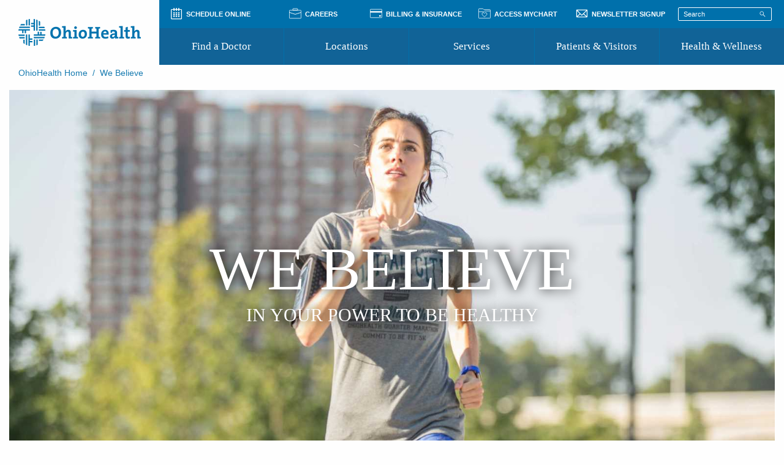

--- FILE ---
content_type: text/html; charset=utf-8
request_url: https://www.ohiohealth.com/we-believe
body_size: 12006
content:


<!DOCTYPE html>
<html lang="en-us">
<head>
    <title>We Believe | OhioHealth</title>
    <meta name="viewport" content="width=device-width, initial-scale=1">
    <meta name="keywords" />
    <meta name="description" content="Health isn&#x27;t a picture of perfection, it&#x27;s progress, persistence and partnership. Find an OhioHealth location, schedule care and read our blog." />
    <meta property="og:site_name" content="OhioHealth.com" />
    <meta property="og:title" content="We Believe | OhioHealth" />
    <meta property="og:description" content="Health isn&#x27;t a picture of perfection, it&#x27;s progress, persistence and partnership. Find an OhioHealth location, schedule care and read our blog.">
    <meta name="msvalidate.01" content="6351C9307AE33E06A0B78015FF3C3D87" />

        <meta name="robots" content="NOINDEX, NOFOLLOW">

    <script src="https://cdn.optimizely.com/js/25186430380.js"></script>

    

    <script type="text/javascript">
        var MTIProjectId = 'e5ec3f6b-89fe-43e0-a9a9-0bb1b9bfce91';
        (function () {
            var mtiTracking = document.createElement('script');
            mtiTracking.type = 'text/javascript';
            mtiTracking.async = 'true';
            mtiTracking.src = '/static/js/mtiFontTrackingCode.js';
            (document.getElementsByTagName('head')[0] || document.getElementsByTagName('body')[0]).appendChild(mtiTracking);
        })();
    </script>

    <link rel="stylesheet" href="/build/frontend-legacy/bundle-ohSourceCss-33082e22eae4e65659ca.css" asp-append-version="true" />
    <link rel="stylesheet" href="/build/frontend-legacy/bundle-blocks-b4c532e81143f2ade1e0.css" asp-append-version="true" />
    <link rel="stylesheet" href="/build/frontend-legacy/bundle-search-44d2794c2e7fcba82b4f.css" asp-append-version="true" />
    <link rel="stylesheet" href="/build/frontend-legacy/bundle-nav-771034c1d67ce8b60a2b.css" asp-append-version="true" />
    <link rel="stylesheet" href="/build/design-system/ohcom.css" asp-append-version="true" />

    <link rel="shortcut icon" href="/static/images/favicon.ico" type="image/x-icon" />
    <link rel="apple-touch-icon" sizes="180x180" href="/static/images/apple-touch-icon.png">
    <link rel="icon" type="image/png" sizes="32x32" href="/static/images/favicon-32x32.png">
    <link rel="icon" type="image/png" sizes="16x16" href="/static/images/favicon-16x16.png">

    <style>
.circle .promo-primary--inner:before { display: none;}.promo-primary--heading {    font-family: "Aller W01 Bold";    font-size: 100px;    text-shadow: 0px 0px 20px #000000;}.promo-primary--copy {    font-family: "Aller W01 Bold";    font-size: 30px;   line-height: 30px;   margin-bottom: 25px;   text-shadow: 0px 0px 20px #000000;}.circle .promo-primary--inner {    max-width: 100%;}.promo-tertiary--copy {    font-size: 16px;    max-width: 270px;    margin: 0px auto 20px auto;    padding: 0px 4px;}.promo-primary .play-btn {   display: none;}.promo-tertiary .epi-block--inner {    padding: 0px;}.promo-tertiary--thumb-wrapper {    height: 300px;    max-width: 600px;}.promotertiaryblock .promo-primary--btn {    margin-bottom: 20px;}    </style>

    <script>
!function(T,l,y){var S=T.location,k="script",D="instrumentationKey",C="ingestionendpoint",I="disableExceptionTracking",E="ai.device.",b="toLowerCase",w="crossOrigin",N="POST",e="appInsightsSDK",t=y.name||"appInsights";(y.name||T[e])&&(T[e]=t);var n=T[t]||function(d){var g=!1,f=!1,m={initialize:!0,queue:[],sv:"5",version:2,config:d};function v(e,t){var n={},a="Browser";return n[E+"id"]=a[b](),n[E+"type"]=a,n["ai.operation.name"]=S&&S.pathname||"_unknown_",n["ai.internal.sdkVersion"]="javascript:snippet_"+(m.sv||m.version),{time:function(){var e=new Date;function t(e){var t=""+e;return 1===t.length&&(t="0"+t),t}return e.getUTCFullYear()+"-"+t(1+e.getUTCMonth())+"-"+t(e.getUTCDate())+"T"+t(e.getUTCHours())+":"+t(e.getUTCMinutes())+":"+t(e.getUTCSeconds())+"."+((e.getUTCMilliseconds()/1e3).toFixed(3)+"").slice(2,5)+"Z"}(),iKey:e,name:"Microsoft.ApplicationInsights."+e.replace(/-/g,"")+"."+t,sampleRate:100,tags:n,data:{baseData:{ver:2}}}}var h=d.url||y.src;if(h){function a(e){var t,n,a,i,r,o,s,c,u,p,l;g=!0,m.queue=[],f||(f=!0,t=h,s=function(){var e={},t=d.connectionString;if(t)for(var n=t.split(";"),a=0;a<n.length;a++){var i=n[a].split("=");2===i.length&&(e[i[0][b]()]=i[1])}if(!e[C]){var r=e.endpointsuffix,o=r?e.location:null;e[C]="https://"+(o?o+".":"")+"dc."+(r||"services.visualstudio.com")}return e}(),c=s[D]||d[D]||"",u=s[C],p=u?u+"/v2/track":d.endpointUrl,(l=[]).push((n="SDK LOAD Failure: Failed to load Application Insights SDK script (See stack for details)",a=t,i=p,(o=(r=v(c,"Exception")).data).baseType="ExceptionData",o.baseData.exceptions=[{typeName:"SDKLoadFailed",message:n.replace(/\./g,"-"),hasFullStack:!1,stack:n+"\nSnippet failed to load ["+a+"] -- Telemetry is disabled\nHelp Link: https://go.microsoft.com/fwlink/?linkid=2128109\nHost: "+(S&&S.pathname||"_unknown_")+"\nEndpoint: "+i,parsedStack:[]}],r)),l.push(function(e,t,n,a){var i=v(c,"Message"),r=i.data;r.baseType="MessageData";var o=r.baseData;return o.message='AI (Internal): 99 message:"'+("SDK LOAD Failure: Failed to load Application Insights SDK script (See stack for details) ("+n+")").replace(/\"/g,"")+'"',o.properties={endpoint:a},i}(0,0,t,p)),function(e,t){if(JSON){var n=T.fetch;if(n&&!y.useXhr)n(t,{method:N,body:JSON.stringify(e),mode:"cors"});else if(XMLHttpRequest){var a=new XMLHttpRequest;a.open(N,t),a.setRequestHeader("Content-type","application/json"),a.send(JSON.stringify(e))}}}(l,p))}function i(e,t){f||setTimeout(function(){!t&&m.core||a()},500)}var e=function(){var n=l.createElement(k);n.src=h;var e=y[w];return!e&&""!==e||"undefined"==n[w]||(n[w]=e),n.onload=i,n.onerror=a,n.onreadystatechange=function(e,t){"loaded"!==n.readyState&&"complete"!==n.readyState||i(0,t)},n}();y.ld<0?l.getElementsByTagName("head")[0].appendChild(e):setTimeout(function(){l.getElementsByTagName(k)[0].parentNode.appendChild(e)},y.ld||0)}try{m.cookie=l.cookie}catch(p){}function t(e){for(;e.length;)!function(t){m[t]=function(){var e=arguments;g||m.queue.push(function(){m[t].apply(m,e)})}}(e.pop())}var n="track",r="TrackPage",o="TrackEvent";t([n+"Event",n+"PageView",n+"Exception",n+"Trace",n+"DependencyData",n+"Metric",n+"PageViewPerformance","start"+r,"stop"+r,"start"+o,"stop"+o,"addTelemetryInitializer","setAuthenticatedUserContext","clearAuthenticatedUserContext","flush"]),m.SeverityLevel={Verbose:0,Information:1,Warning:2,Error:3,Critical:4};var s=(d.extensionConfig||{}).ApplicationInsightsAnalytics||{};if(!0!==d[I]&&!0!==s[I]){var c="onerror";t(["_"+c]);var u=T[c];T[c]=function(e,t,n,a,i){var r=u&&u(e,t,n,a,i);return!0!==r&&m["_"+c]({message:e,url:t,lineNumber:n,columnNumber:a,error:i}),r},d.autoExceptionInstrumented=!0}return m}(y.cfg);function a(){y.onInit&&y.onInit(n)}(T[t]=n).queue&&0===n.queue.length?(n.queue.push(a),n.trackPageView({})):a()}(window,document,{src: "https://js.monitor.azure.com/scripts/b/ai.2.gbl.min.js", crossOrigin: "anonymous", cfg: {instrumentationKey: '68e99389-da4e-47a2-88ae-e53354670a84', disableCookiesUsage: false }});
</script>


    <script>
        window.__APP__ = { env: "Production" };
        window.ohWEB = window.ohWEB || {};
        window.ohWEB.fromServer = window.ohWEB.fromServer || { urls: {} };
        window.mohWebServicesUrl = 'https://mobileextsvc.ohiohealth.com';
        window.serverLoginURL = 'https://www.ohiohealth.com';
        window.mychartURL = 'https://mychart.ohiohealth.com/mychart'
        window.epAppointmentLookupURL = 'https://api.ohiohealth.com/enterprise-communications';
        window.epAPISecret = 'ftgvyhbujnji*'
        window.epAPIKey = 'pep_portal'
        window.ohWEB.fromServer.urls = window.ohWEB.fromServer.urls || {};
        window.ohWEB.fromServer.urls.googleLocation = window.ohWEB.fromServer.urls.googleLocation || '';
        window.ohWEB.fromServer.vendor = window.ohWEB.fromServer.urls.vendor || {};
        window.ohWEB.fromServer.urls.globalRoot = 'www.ohiohealth.com';
        window.ohWEB.fromServer.currentSite = 'ohweb';
        //Find A Doctor
        window.ohWEB.fromServer.urls.fad = window.ohWEB.fromServer.urls.fad || {};
        window.ohWEB.fromServer.urls.fad.baselRoot = ' /ClientResources/FindADoc/';
        window.ohWEB.fromServer.urls.fad.searchApi = '/api/findadoctor/Get';
        window.ohWEB.fromServer.urls.fad.autocompleteApi = '/api/findadoctor/autocomplete';
        window.ohWEB.fromServer.urls.fad.results = '/find-a-doctor/results';
        window.ohWEB.fromServer.urls.fad.schedule = '/schedule';
        window.ohWEB.fromServer.urls.fad.profile = '/find-a-doctor/profile';
        window.ohWEB.fromServer.urls.fad.providerPhoto = 'https://ohiohealth.providerconnections.net/Custom/Photos/';
        window.ohWEB.fromServer.urls.fad.directorycover = 'http://px.ohiohealth.connecthealthcare.com/PDFDownload/Default/Default?pdfSetting=PDF_Default';
        window.ohWEB.fromServer.urls.fad.pressGaneyAboutUrl = '/about-press-ganey';
        //Find A Location
        window.ohWEB.fromServer.urls.fal = window.ohWEB.fromServer.urls.fal || {};
        window.ohWEB.fromServer.urls.fal.searchApi = '/api/findalocation/Get';
        window.ohWEB.fromServer.urls.fal.autocompleteApi = '/api/findalocation/autocomplete';
        window.ohWEB.fromServer.urls.fal.results = '/locations/results';
        //Find A Service
        window.ohWEB.fromServer.urls.fas = window.ohWEB.fromServer.urls.fas || {};
        window.ohWEB.fromServer.urls.fas.searchApi = '/api/findaservice/Get';
        window.ohWEB.fromServer.urls.fas.autocompleteApi = '/api/findaservice/autocomplete';
        window.ohWEB.fromServer.urls.fas.results = '/services/results';
        //Google Maps
        window.ohWEB.fromServer.vendor.googleApiKey = 'AIzaSyDTSm9GvWesmt11chd8uXd3KUzKqwXNpJE';
        window.ohWEB.fromServer.urls.googleDirections = '//maps.google.com/maps/dir/Current&#x2B;Location/?daddr=';
        window.ohWEB.fromServer.urls.googleLoction = '//maps.googleapis.com/maps/api/geocode/json?';

        window.ohWEB.config = {
            doctorBaseQuery: {},
            locationBaseQuery: {},
            serviceBaseQuery: {},

            resultsClearSearch: false,

            courtesyLogic: true,

            features: {
                physicianDirectories: true,
                filtersEnabled: true,
                chooseASpeciality: true
            }

        };
        
    </script>

    <script src="https://maps.googleapis.com/maps/api/js?key=AIzaSyDTSm9GvWesmt11chd8uXd3KUzKqwXNpJE&libraries=places"></script>
    <script src="/ClientResources/Shared/js/vendors/Bundles/vendors-webpack-f08db80c1237d812b752.js"></script>

        <script>
            (function (c, a) {
                if (!a.__SV) {
                    var b = window; try { var d, m, j, k = b.location, f = k.hash; d = function (a, b) { return (m = a.match(RegExp(b + "=([^&]*)"))) ? m[1] : null }; f && d(f, "fpState") && (j = JSON.parse(decodeURIComponent(d(f, "fpState"))), "fpeditor" === j.action && (b.sessionStorage.setItem("_fpcehash", f), history.replaceState(j.desiredHash || "", c.title, k.pathname + k.search))) } catch (n) { }
                    var l, h; window.freshpaint = a; a._i = []; a.init = function (b, d, g) {
                        function c(b, i) {
                            var a = i.split("."); 2 == a.length && (b = b[a[0]], i = a[1]); b[i] = function () {
                                b.push([i].concat(Array.prototype.slice.call(arguments,
                                    0)))
                            }
                        }
                        var e = a; "undefined" !== typeof g ? e = a[g] = [] : g = "freshpaint"; e.people = e.people || []; e.toString = function (b) { var a = "freshpaint"; "freshpaint" !== g && (a += "." + g); b || (a += " (stub)"); return a }; e.people.toString = function () { return e.toString(1) + ".people (stub)" }; l = "disable time_event track track_pageview track_links track_forms track_with_groups add_group set_group remove_group register register_once alias unregister identify name_tag set_config reset opt_in_tracking opt_out_tracking has_opted_in_tracking has_opted_out_tracking clear_opt_in_out_tracking people.set people.set_once people.unset people.increment people.append people.union people.track_charge people.clear_charges people.delete_user people.remove people group page alias ready addEventProperties addInitialEventProperties removeEventProperty addPageviewProperties registerCallConversion".split(" ");
                        for (h = 0; h < l.length; h++) c(e, l[h]); var f = "set set_once union unset remove delete".split(" "); e.get_group = function () { function a(c) { b[c] = function () { call2_args = arguments; call2 = [c].concat(Array.prototype.slice.call(call2_args, 0)); e.push([d, call2]) } } for (var b = {}, d = ["get_group"].concat(Array.prototype.slice.call(arguments, 0)), c = 0; c < f.length; c++) a(f[c]); return b }; a._i.push([b, d, g])
                    }; a.__SV = 1.4; b = c.createElement("script"); b.type = "text/javascript"; b.async = !0; b.src = "undefined" !== typeof FRESHPAINT_CUSTOM_LIB_URL ?

                        FRESHPAINT_CUSTOM_LIB_URL : "//perfalytics.com/static/js/freshpaint.js"; (d = c.getElementsByTagName("script")[0]) ? d.parentNode.insertBefore(b, d) : c.head.appendChild(b)
                }
            })(document, window.freshpaint || []);
            freshpaint.init("5af3eb14-28c4-4e22-bd9b-91056217463a");
            freshpaint.page();
        </script>

    
</head>
<body class="We_Believe type-CampaignPage  " hide-header-footer app-specific app-win-name="myOhioHealthApp">
    <script src="/build/frontend-legacy/bundle-nav-28d55712d46bc73d7edb.js"></script>
    <script src="/build/frontend-legacy/bundle-search-90a97d116f4a7f637618.js"></script>
    <script src="/build/frontend-legacy/bundle-blocks-7436d726c4f6751f55ce.js"></script>

    <div role='main' class="site-wrapper">




<div class="main-nav">
</div>
    <script>
        var eyeBrowItems = [];
        eyeBrowItems.push({ Label: "Schedule Online", Link: "/schedule-online/", Target: "_self", Icon: "calendar" });
        eyeBrowItems.push({ Label: "Careers", Link: "https://careers.ohiohealth.com/", Target: "_self", Icon: "careers" });
        eyeBrowItems.push({ Label: "Billing & Insurance", Link: "/billing-insurance/", Target: "_self", Icon: "wallet" });
        eyeBrowItems.push({ Label: "Access MyChart", Link: "https://mychart.ohiohealth.com/", Target: "_self", Icon: "mychart" });
        eyeBrowItems.push({ Label: "Newsletter Signup", Link: "/ohiohealth-newsletter-signup/", Target: "_self", Icon: "email" });
        var findADoc = {page: "/find-a-doctor/", ID: "351", text: "Find a Doctor"};
        var locationPage = {page: "/locations/", ID: "353", text: "Locations"};
        var servicesPage = {page: "/services/", ID: "352", text: "Services"};
        var patientPage = {page: "", ID: "1585", text: "Patients &amp; Visitors"};
        var healthPage = {page: "", ID: "1586", text: "Health &amp; Wellness"};

        var props = {
            alertActive: ("False").toLowerCase() === 'true',
            alertHeader: "",
            alertText: "",
            alertLinkTarget: "_blank",
            alertCTALink: "",
            alertCTAText: "",
            alertClass: "default",
            eyeBrowNavItems: eyeBrowItems,
            logoImage: "/siteassets/global/oh_logo_blue-200x52.png",
            mobileImage: "/siteassets/global/oh_logo_blue-200x52.png",
            findADocPage: findADoc,
            locationPage: locationPage,
            servicesPage: servicesPage,
            patientsVisitorsPage: patientPage,
            healthWellnessPage: healthPage,
            patientsVisitorsMegaMenu: "&#xD;    &lt;div class=&quot;column small-12 medium-3&quot;&gt;        &#xD;&lt;div class=&quot;mega-menu-section&quot;&gt;&#x9;&lt;a href=&quot;/patients-and-visitors/prepare-for-your-visit/&quot; target=&quot;_self&quot;&gt;Prepare for Your Visit&lt;/a&gt;&#x9;&#x9;&lt;ul class=&quot;no-bullet&quot;&gt;                    &lt;li&gt;&lt;a href=&quot;/patients-and-visitors/prepare-for-your-visit/patient-visitor-guides/&quot; target=&quot;_self&quot;&gt;Patient and Visitor Guides&lt;/a&gt;&lt;/li&gt;                    &lt;li&gt;&lt;a href=&quot;/patients-and-visitors/prepare-for-your-visit/patient-forms/&quot; target=&quot;_self&quot;&gt;Patient Forms&lt;/a&gt;&lt;/li&gt;                    &lt;li&gt;&lt;a href=&quot;/patients-and-visitors/prepare-for-your-visit/patient-rights-and-privacy/&quot; target=&quot;_self&quot;&gt;Patient Rights and Privacy&lt;/a&gt;&lt;/li&gt;                    &lt;li&gt;&lt;a href=&quot;/pre-registration/&quot; target=&quot;_self&quot;&gt;Preregistration&lt;/a&gt;&lt;/li&gt;                    &lt;li&gt;&lt;a href=&quot;/virtual-health/&quot; target=&quot;_self&quot;&gt;Virtual Health&lt;/a&gt;&lt;/li&gt;                    &lt;li&gt;&lt;a href=&quot;/patients-and-visitors/prepare-for-your-visit/appointment-notifications/&quot; target=&quot;_self&quot;&gt;Appointment Notifications&lt;/a&gt;&lt;/li&gt;&#x9;&#x9;&lt;/ul&gt;&lt;/div&gt;    &lt;/div&gt;    &lt;div class=&quot;column small-12 medium-3&quot;&gt;        &#xD;&lt;div class=&quot;mega-menu-section&quot;&gt;&#x9;&lt;a href=&quot;/billing-insurance/&quot; target=&quot;_self&quot;&gt;Pay Your Bill&lt;/a&gt;&#x9;&#x9;&lt;ul class=&quot;no-bullet&quot;&gt;                    &lt;li&gt;&lt;a href=&quot;/billing-insurance/accepted-insurance/&quot; target=&quot;_self&quot;&gt;Accepted Insurance&lt;/a&gt;&lt;/li&gt;                    &lt;li&gt;&lt;a href=&quot;/billing-insurance/pay-your-bill/financial-assistance/&quot; target=&quot;_self&quot;&gt;Financial Assistance&lt;/a&gt;&lt;/li&gt;&#x9;&#x9;&lt;/ul&gt;&lt;/div&gt;    &lt;/div&gt;    &lt;div class=&quot;column small-12 medium-3&quot;&gt;        &#xD;&lt;div class=&quot;mega-menu-section&quot;&gt;&#x9;&lt;a href=&quot;/patients-and-visitors/access-your-medical-record/&quot;&gt;Access Your Medical Record&lt;/a&gt;&#x9;&#x9;&lt;ul class=&quot;no-bullet&quot;&gt;                    &lt;li&gt;&lt;a href=&quot;/patients-and-visitors/access-your-medical-record/#MedicalRecordsRequest&quot; target=&quot;_self&quot;&gt;Medical Records Request&lt;/a&gt;&lt;/li&gt;&#x9;&#x9;&#x9;&#x9;    &lt;li&gt;&lt;a href=&quot;https://mychart.ohiohealth.com/MyChart/&quot; target=&quot;_blank&quot;&gt;Access MyChart&lt;/a&gt;&lt;/li&gt;&#x9;&#x9;&lt;/ul&gt;&lt;/div&gt;    &lt;/div&gt;    &lt;div class=&quot;column small-12 medium-3&quot;&gt;        &#xD;&lt;div class=&quot;mega-menu-section&quot;&gt;&#x9;&lt;a href=&quot;/covid-19/&quot;&gt;COVID-19 Information&lt;/a&gt;&lt;/div&gt;&#xD;&lt;div class=&quot;mega-menu-section&quot;&gt;&#x9;&lt;a href=&quot;/health-and-wellness/where-to-go-for-care/&quot; target=&quot;_self&quot;&gt;Where to Go for Care&lt;/a&gt;&lt;/div&gt;&#xD;&lt;div class=&quot;mega-menu-section&quot;&gt;&#x9;&lt;a href=&quot;/community-resource-directory/&quot; target=&quot;_self&quot;&gt;Community Resource Directory&lt;/a&gt;&lt;/div&gt;&#xD;&lt;div class=&quot;mega-menu-section&quot;&gt;&#x9;&lt;a href=&quot;/recognize-a-doctor-nurse-or-associate/&quot; target=&quot;_self&quot;&gt;Recognize a Caregiver&lt;/a&gt;&lt;/div&gt;    &lt;/div&gt;",
            healthWellnessNavMegaMenu: "&#xD;    &lt;div class=&quot;column small-12 medium-3&quot;&gt;        &#xD;&lt;div class=&quot;mega-menu-section&quot;&gt;&#x9;&lt;a href=&quot;/health-and-wellness/classes-and-events/&quot; target=&quot;_self&quot;&gt;Classes&lt;/a&gt;&lt;/div&gt;&#xD;&lt;div class=&quot;mega-menu-section&quot;&gt;&#x9;&lt;a href=&quot;/health-and-wellness/health-quizzes/&quot; target=&quot;_self&quot;&gt;Health Quizzes&lt;/a&gt;&lt;/div&gt;&#xD;&lt;div class=&quot;mega-menu-section&quot;&gt;&#x9;&lt;a href=&quot;/patients-and-visitors/support/support-groups/&quot; target=&quot;_self&quot;&gt;Support Groups&lt;/a&gt;&lt;/div&gt;    &lt;/div&gt;    &lt;div class=&quot;column small-12 medium-3&quot;&gt;        &#xD;&lt;div class=&quot;mega-menu-section&quot;&gt;&#x9;&lt;a href=&quot;/health-and-wellness/lgbtq-healthcare/&quot; target=&quot;_self&quot;&gt;Transgender and LGBTQ Healthcare Services&lt;/a&gt;&lt;/div&gt;&#xD;&lt;div class=&quot;mega-menu-section&quot;&gt;&#x9;&lt;a href=&quot;http://blog.ohiohealth.com/&quot; target=&quot;_self&quot;&gt;Wellness Blog&lt;/a&gt;&lt;/div&gt;    &lt;/div&gt;",
            sectionID: "69503"
        }
        var mainNav = document.querySelector('.main-nav');
        if (mainNav) {
            window.ReactDOM.render(window.React.createElement(window.HeaderNav, props), mainNav);
          }
      </script>




<div class="breadcrumbs--wrapper">
    <div class="breadcrumbs">
        <div class="breadcrumbs--inner hide-for-small-only set-to-left">
<a href="/">OhioHealth Home</a>                <span class="breadcrumbs--separator"> &nbsp;/&nbsp; </span>
            <span class="breadcrumbs--separator"> &nbsp;/&nbsp; </span>We Believe
        </div>
    </div>
</div>        <a id="before-header"></a>
        <div class="full-site-container">
            
<div class="epi-blocks no-margin-top no-border">
    <div class="epi-block full bleed epi-campaign-page">
        

    </div>
</div>

<div class="epi-blocks"><div class="epi-block promoprimaryblock full">



<div id="58539" class="promo-block-main-container"></div>

<script>
    var promoBlockContainers = document.querySelectorAll("div[id='58539']");
    if(promoBlockContainers && promoBlockContainers.length > 0) {
      promoBlockContainers.forEach(function(block) {
        var promoBlockContainer = block
        if (promoBlockContainer) {
          var videoBlock = "";
          var videoId = "";
          var playerId = "";
          var applicationId = "";
          if(("True").toLowerCase() === 'true') {
            videoBlock = '&lt;div style=&quot;position: relative; display: block; max-width: 100%;&quot;&gt;&lt;div style=&quot;padding-top: 56.25%;&quot;&gt;&lt;video data-video-id=&quot;5998339464001&quot; data-account=&quot;993020718001&quot; data-player=&quot;default&quot; data-embed=&quot;default&quot; data-application-id class=&quot;video-js&quot; controls style=&quot;position: absolute; top: 0px; right: 0px; bottom: 0px; left: 0px; width: 100%; height: 100%;&quot;&gt;&lt;/video&gt;  &lt;script src=&quot;//players.brightcove.net/993020718001/default_default/index.min.js&quot;&gt;&lt;/script&gt;&lt;/div&gt;&lt;/div&gt;';
            applicationId = videoBlock.indexOf('data-application-id=&quot;') > -1 ? videoBlock.split('data-application-id=&quot;')[1].split('&quot;')[0] : null;
            playerId = videoBlock.indexOf('data-player=&quot;') > -1 ? videoBlock.split('data-player=&quot;')[1].split('&quot;')[0] : null;
            if("" == "") {
                videoId = videoBlock.indexOf('data-video-id=&quot;') > -1 ? videoBlock.split('data-video-id=&quot;')[1].split('&quot;')[0] : (videoBlock.indexOf('?videoId=') > -1 ? videoBlock.split('?videoId=')[1].split('&quot;')[0] : "");
            } else {
              videoId = "";
            }
          }
          window.ReactDOM.render(window.React.createElement(window.PromoBlock,
          {
              id: '58539',
              type: "primary",
              CTAUrl: '',
              CTALinkTarget: "",
              subHeadline: '',
              headline: 'WE BELIEVE',
              headlineIsLink: ("False").toLowerCase() === 'true',
              imageIsLink: ("False").toLowerCase() === 'true',
              copy: 'IN YOUR POWER TO BE HEALTHY',
              CTAText: 'WATCH NOW',
              hasVideo: ("True").toLowerCase() === 'true',
              greyBackground: ("False").toLowerCase() === 'true',
              imageUrl: '/siteassets/campaigns/archived-campaigns/new-brand-campaign/header_hp_march-webelieve-v3.jpg',
              copyAppearance: "circle",
              overlayColor: "",
              icon: "",
              copyLocation: "centered",
              mobileBackgroundImage: "/siteassets/campaigns/archived-campaigns/new-brand-campaign/nbcp-19-primary-mobile-v2.jpg",
              backgroundImage: '/siteassets/campaigns/archived-campaigns/new-brand-campaign/header_hp_march-webelieve-v3.jpg/large',
              hasCTA: ("True").toLowerCase() === 'true',
              videoId: videoId,
              applicationId: applicationId,
              playerId: playerId,
              accountId: "993020718001"
          }), promoBlockContainer);
        }
      })
    }
</script></div><div class="epi-block texteditorblock full">

<div class="epi-block--wrapper text-editor">
	<div class="epi-block--inner" style="">
		<div class="text-editor--content">
			
<p id="subheading-text" style="text-align: center; line-height: 36px; font-size: 24px; padding: 20px 0px;"><span style="color: #197cb1;">The picture of health isn&rsquo;t a picture of perfection. It&rsquo;s a picture of progress. Of persistence. Of partnership. Together, WE make the picture of health a little brighter.<br /></span></p>
		</div>
	</div>
</div></div><div class="epi-block promotertiaryblock one-third">



<div id="58545" class="promo-block-main-container"></div>

<script>
    var promoBlockContainers = document.querySelectorAll("div[id='58545']");
    if(promoBlockContainers && promoBlockContainers.length > 0) {
      promoBlockContainers.forEach(function(block) {
        var promoBlockContainer = block
        if (promoBlockContainer) {
          var videoBlock = "";
          var videoId = "";
          var playerId = "";
          var applicationId = "";
          if(("False").toLowerCase() === 'true') {
            videoBlock = '';
            applicationId = videoBlock.indexOf('data-application-id=&quot;') > -1 ? videoBlock.split('data-application-id=&quot;')[1].split('&quot;')[0] : null;
            playerId = videoBlock.indexOf('data-player=&quot;') > -1 ? videoBlock.split('data-player=&quot;')[1].split('&quot;')[0] : null;
            if("" == "") {
                videoId = videoBlock.indexOf('data-video-id=&quot;') > -1 ? videoBlock.split('data-video-id=&quot;')[1].split('&quot;')[0] : (videoBlock.indexOf('?videoId=') > -1 ? videoBlock.split('?videoId=')[1].split('&quot;')[0] : "");
            } else {
              videoId = "";
            }
          }
          window.ReactDOM.render(window.React.createElement(window.PromoBlock,
          {
              id: '58545',
              type: "tertiary",
              CTAUrl: '/locations/',
              CTALinkTarget: "_self",
              subHeadline: '',
              headline: '',
              headlineIsLink: ("False").toLowerCase() === 'true',
              imageIsLink: ("False").toLowerCase() === 'true',
              copy: 'Great care is even better when it&#x2019;s  right around the corner.',
              CTAText: 'FIND A LOCATION',
              hasVideo: ("False").toLowerCase() === 'true',
              greyBackground: ("False").toLowerCase() === 'true',
              imageUrl: '/siteassets/campaigns/archived-campaigns/new-brand-campaign/nbcp-phase2-secondary-1-v3.jpg',
              copyAppearance: "",
              overlayColor: "",
              icon: "",
              copyLocation: "",
              mobileBackgroundImage: "",
              backgroundImage: '/siteassets/campaigns/archived-campaigns/new-brand-campaign/nbcp-phase2-secondary-1-v3.jpg',
              hasCTA: ("True").toLowerCase() === 'true',
              videoId: videoId,
              applicationId: applicationId,
              playerId: playerId,
              accountId: "993020718001"
          }), promoBlockContainer);
        }
      })
    }
</script></div><div class="epi-block promotertiaryblock one-third">



<div id="58544" class="promo-block-main-container"></div>

<script>
    var promoBlockContainers = document.querySelectorAll("div[id='58544']");
    if(promoBlockContainers && promoBlockContainers.length > 0) {
      promoBlockContainers.forEach(function(block) {
        var promoBlockContainer = block
        if (promoBlockContainer) {
          var videoBlock = "";
          var videoId = "";
          var playerId = "";
          var applicationId = "";
          if(("False").toLowerCase() === 'true') {
            videoBlock = '';
            applicationId = videoBlock.indexOf('data-application-id=&quot;') > -1 ? videoBlock.split('data-application-id=&quot;')[1].split('&quot;')[0] : null;
            playerId = videoBlock.indexOf('data-player=&quot;') > -1 ? videoBlock.split('data-player=&quot;')[1].split('&quot;')[0] : null;
            if("" == "") {
                videoId = videoBlock.indexOf('data-video-id=&quot;') > -1 ? videoBlock.split('data-video-id=&quot;')[1].split('&quot;')[0] : (videoBlock.indexOf('?videoId=') > -1 ? videoBlock.split('?videoId=')[1].split('&quot;')[0] : "");
            } else {
              videoId = "";
            }
          }
          window.ReactDOM.render(window.React.createElement(window.PromoBlock,
          {
              id: '58544',
              type: "tertiary",
              CTAUrl: '/schedule-online/',
              CTALinkTarget: "_self",
              subHeadline: '',
              headline: '',
              headlineIsLink: ("False").toLowerCase() === 'true',
              imageIsLink: ("False").toLowerCase() === 'true',
              copy: 'Healthcare should fit your life, not  the other way around.',
              CTAText: 'SCHEDULE CARE',
              hasVideo: ("False").toLowerCase() === 'true',
              greyBackground: ("False").toLowerCase() === 'true',
              imageUrl: '/siteassets/campaigns/archived-campaigns/new-brand-campaign/nbcp-phase2-secondary-2.jpg',
              copyAppearance: "",
              overlayColor: "",
              icon: "",
              copyLocation: "",
              mobileBackgroundImage: "",
              backgroundImage: '/siteassets/campaigns/archived-campaigns/new-brand-campaign/nbcp-phase2-secondary-2.jpg',
              hasCTA: ("True").toLowerCase() === 'true',
              videoId: videoId,
              applicationId: applicationId,
              playerId: playerId,
              accountId: "993020718001"
          }), promoBlockContainer);
        }
      })
    }
</script></div><div class="epi-block promotertiaryblock one-third">



<div id="58543" class="promo-block-main-container"></div>

<script>
    var promoBlockContainers = document.querySelectorAll("div[id='58543']");
    if(promoBlockContainers && promoBlockContainers.length > 0) {
      promoBlockContainers.forEach(function(block) {
        var promoBlockContainer = block
        if (promoBlockContainer) {
          var videoBlock = "";
          var videoId = "";
          var playerId = "";
          var applicationId = "";
          if(("False").toLowerCase() === 'true') {
            videoBlock = '';
            applicationId = videoBlock.indexOf('data-application-id=&quot;') > -1 ? videoBlock.split('data-application-id=&quot;')[1].split('&quot;')[0] : null;
            playerId = videoBlock.indexOf('data-player=&quot;') > -1 ? videoBlock.split('data-player=&quot;')[1].split('&quot;')[0] : null;
            if("" == "") {
                videoId = videoBlock.indexOf('data-video-id=&quot;') > -1 ? videoBlock.split('data-video-id=&quot;')[1].split('&quot;')[0] : (videoBlock.indexOf('?videoId=') > -1 ? videoBlock.split('?videoId=')[1].split('&quot;')[0] : "");
            } else {
              videoId = "";
            }
          }
          window.ReactDOM.render(window.React.createElement(window.PromoBlock,
          {
              id: '58543',
              type: "tertiary",
              CTAUrl: 'https://blog.ohiohealth.com/',
              CTALinkTarget: "_blank",
              subHeadline: '',
              headline: '',
              headlineIsLink: ("False").toLowerCase() === 'true',
              imageIsLink: ("False").toLowerCase() === 'true',
              copy: 'Even the smallest healthy changes can make a big difference.',
              CTAText: 'READ OUR BLOG',
              hasVideo: ("False").toLowerCase() === 'true',
              greyBackground: ("False").toLowerCase() === 'true',
              imageUrl: '/siteassets/campaigns/archived-campaigns/new-brand-campaign/nbcp-phase2-secondary-3.jpg',
              copyAppearance: "",
              overlayColor: "",
              icon: "",
              copyLocation: "",
              mobileBackgroundImage: "",
              backgroundImage: '/siteassets/campaigns/archived-campaigns/new-brand-campaign/nbcp-phase2-secondary-3.jpg',
              hasCTA: ("True").toLowerCase() === 'true',
              videoId: videoId,
              applicationId: applicationId,
              playerId: playerId,
              accountId: "993020718001"
          }), promoBlockContainer);
        }
      })
    }
</script></div><div class="epi-block promotwocta full">

<div class="epi-block--wrapper promo-secondary promo-secondary-overlay" >
        <div class="epi-block--background" data-interchange="[/siteassets/campaigns/archived-campaigns/new-brand-campaign/campaignpage-desktop-sub4-app.jpg/small , small], [/siteassets/campaigns/archived-campaigns/new-brand-campaign/campaignpage-desktop-sub4-app.jpg, medium]"></div>
    <div class="epi-block--inner">
        <div class="promo-secondary--inner">
                <h3 class="promo-two-cta--headline" >See all this and more in the OhioHealth app. Your care, everywhere.</h3>
                <a href="https://play.google.com/store/apps/details?id=com.ohiohealth.mychart" class="68662 link1" target="_blank">
                    <span class="btn btn-primary promo-secondary--btn">ANDROID</span>
                </a>
                <a href="https://itunes.apple.com/us/app/ohiohealth/id1064224526" class="68662 link2" target="_blank">
                    <span class="btn btn-primary promo-secondary--btn">APPLE</span>
                </a>
        </div>
    </div>
</div>
</div><div class="epi-block texteditorblock full">

<div class="epi-block--wrapper text-editor">
	<div class="epi-block--inner" style="">
		<div class="text-editor--content">
			
<p>
<script type="text/javascript">// <![CDATA[
window.onload = function(){
        var thumbwrap = document.getElementsByClassName('promo-tertiary--thumb-wrapper');
        var tertcopy = document.getElementsByClassName('promo-tertiary--copy');

        window.onresize = function(event) {
            if (window.matchMedia("(min-width: 767px)").matches) {
                document.getElementById("subheading-text").style.fontSize = "24px";
                document.getElementById("subheading-text").style.lineHeight = "36px";
                document.getElementsByClassName("epi-block--wrapper promo-primary circle centered")[0].style.minHeight = "450px";
                document.getElementsByClassName("promo-primary--heading")[0].style.fontSize = "100px";
                document.getElementsByClassName("promo-primary--copy")[0].style.fontSize = "30px";
                for (var i = 0; i < thumbwrap.length; i++ ) {
                     thumbwrap[i].style.height = "350px";
                     tertcopy[i].style.fontSize = "22px";
                     tertcopy[i].style.lineHeight = "26px";
                     tertcopy[i].style.maxWidth = "375px";
                }

                if (window.matchMedia("(max-width: 1200px)").matches){
                    for (var i = 0; i < thumbwrap.length; i++ ) {
                         thumbwrap[i].style.height = "250px";
                    }
                }

            } else {
                document.getElementById("subheading-text").style.fontSize = "18px";
                document.getElementById("subheading-text").style.lineHeight = "24px";
                document.getElementsByClassName("epi-block--wrapper promo-primary circle centered")[0].style.minHeight = "400px";
                document.getElementsByClassName("promo-primary--heading")[0].style.fontSize = "70px";
                document.getElementsByClassName("promo-primary--copy")[0].style.fontSize = "22px";
                for (var i = 0; i < thumbwrap.length; i++ ) {
                     thumbwrap[i].style.height = "300px";
                     tertcopy[i].style.fontSize = "16px";
                     tertcopy[i].style.lineHeight = "22px";
                     tertcopy[i].style.maxWidth = "250px";
                }
            }
        }
}
// ]]></script>
</p>
		</div>
	</div>
</div></div></div>
        </div>






<script>
    function toggleLinkDrawer(item) {
        console.log("clicky click : " + item)
        $('.' + item).toggleClass('closed')
        $('.' + item).siblings('span').toggleClass('up')
    }
</script>

<footer id="oh-footer" class="footer">
    <section class="footer--info">
        <div class="row">
            <div class="column small-12 medium-3 footer--info--logo-column">
                <a href="/" title="OhioHealth Home" class="footer--info--logo-link">
                    <img src="/siteassets/global/oh_logo_white-200x52.png" alt="OhioHealth Logo - Access the OhioHealth home page" />
                </a>
                <ul class="no-bullet footer--info--social-network">
                    <li>
                        <a class="footer-facebook-link" href="https://www.facebook.com/OhioHealth/" title="Facebook" target="_blank"
                           alt="OhioHealth Facebook - opens in new window">
                            <span class="SVGInline">
                                <svg class="SVGInline-svg" xmlns="http://www.w3.org/2000/svg" alt="Facebook Logo" viewBox="-16.333 -35 46.667 100">
                                    <desc>Facebook Icon</desc>
                                    <path d="M-6.333 65h20V15H28.51l1.823-20H14.435v-7.997c0-3.896 2.592-4.803 4.42-4.803H30.07v-17.137L14.63-35C-2.517-35-6.413-22.22-6.413-14.04V-5h-9.92v20h10v50z"></path>
                                </svg>
                            </span>
                        </a>
                    </li>
                    <li>
                        <a class="footer-twitter-link" href="https://x.com/ohiohealth" title="Twitter"
                           target="_blank" alt="OhioHealth Twitter - opens in new window">
                            <img class="footer-social-logo" src="/ClientResources/Website/images/X_twitter.png" alt="Twitter Logo">
                        </a>
                    </li>
                    <li>
                        <a class="footer-instagram-link" href="https://www.instagram.com/ohiohealth/?hl=en" title="Instagram"
                           target="_blank" alt="OhioHealth Instagram - opens in new window">
                            <img class="footer-social-logo" src="/ClientResources/Website/images/instagramLogo.png" alt="Instagram Logo">
                        </a>
                    </li>
                </ul>
                <div class="footer--info--contact">
TTY/TDD telephones (Relay No. 711)                        <br />
                </div>
            </div>
            <div class="column small-12 medium-9">
                <div class="row footer--info--menu">
                    <div class="column small-12 medium-3">
                        <div class="mega-menu-section footer-column-header">Connect With Us</div>
                        <div class="links-container links-container-1 closed">
                                <div class="mega-menu-section">
                                    <a href="https://careers.ohiohealth.com/" target="_blank">Careers</a>
                                </div>
                                <div class="mega-menu-section">
                                    <a href="/community-relations/">Community Relations</a>
                                </div>
                                <div class="mega-menu-section">
                                    <a href="/contact-us/">Contact Us</a>
                                </div>
                                <div class="mega-menu-section">
                                    <a href="https://www.ohiohealthlistens.com/h/s/6e6MKqZcYL299oIOi1U9aX" target="_blank">OhioHealth Listens</a>
                                </div>
                                <div class="mega-menu-section">
                                    <a href="/ohiohealth-newsletter-signup/?utm_source=oh_website&amp;utm_medium=teaser&amp;utm_campaign=oh_newsletter_subscription" target="_self">OhioHealth Newsletter</a>
                                </div>
                                <div class="mega-menu-section">
                                    <a href="/suppliers/" target="_self">Suppliers</a>
                                </div>
                                <div class="mega-menu-section">
                                    <a href="/volunteer/">Volunteer</a>
                                </div>
                        </div>
                        <span class="toggleIcon hide-desktop">
                            <svg class="SVGInline-svg toggleIconDown-svg hide-desktop-svg" xmlns="http://www.w3.org/2000/svg"
                                 viewBox="0 0 20 20"
                                 onclick="toggleLinkDrawer('links-container-1')">
                                <path d="M17.08 7.293c.44-.39 1.15-.39 1.59 0 .44.39.44 1.024 0 1.414l-7.875 7c-.44.39-1.15.39-1.59 0l-7.875-7c-.44-.39-.44-1.024 0-1.414.44-.39 1.15-.39 1.59 0L10 13.586l7.08-6.293z"></path>
                            </svg>
                        </span>
                    </div>
                    <div class="column small-12 medium-3">
                        <div class="mega-menu-section footer-column-header">About OhioHealth</div>
                        <div class="links-container links-container-2 closed">
                                <div class="mega-menu-section">
                                    <a href="/about-us/">About Us</a>
                                </div>
                                <div class="mega-menu-section">
                                    <a href="/community-health/">Community Health</a>
                                </div>
                                <div class="mega-menu-section">
                                    <a href="/nvbi/">New Ventures and Business Incubation</a>
                                </div>
                                <div class="mega-menu-section">
                                    <a href="https://newsroom.ohiohealth.com/" target="_blank">Newsroom</a>
                                </div>
                                <div class="mega-menu-section">
                                    <a href="/employer-solutions/">OhioHealth Employer Solutions</a>
                                </div>
                                <div class="mega-menu-section">
                                    <a href="/ohiohealth-foundation/">OhioHealth Foundation</a>
                                </div>
                                <div class="mega-menu-section">
                                    <a href="/sustainability/" target="_blank">Social Stewardship &amp; Sustainability</a>
                                </div>
                        </div>
                        <span class="toggleIcon hide-desktop">
                            <svg class="SVGInline-svg toggleIconDown-svg hide-desktop-svg" xmlns="http://www.w3.org/2000/svg"
                                 viewBox="0 0 20 20"
                                 onclick="toggleLinkDrawer('links-container-2')">
                                <path d="M17.08 7.293c.44-.39 1.15-.39 1.59 0 .44.39.44 1.024 0 1.414l-7.875 7c-.44.39-1.15.39-1.59 0l-7.875-7c-.44-.39-.44-1.024 0-1.414.44-.39 1.15-.39 1.59 0L10 13.586l7.08-6.293z"></path>
                            </svg>
                        </span>
                    </div>
                    <div class="column small-12 medium-3">
                        <div class="mega-menu-section footer-column-header">For Patients</div>
                        <div class="links-container links-container-3 closed">
                                <div class="mega-menu-section">
                                    <a href="/billing-insurance/">Billing &amp; Insurance</a>
                                </div>
                                <div class="mega-menu-section">
                                    <a href="/community-resource-directory/" target="_self">Community Resource Directory</a>
                                </div>
                                <div class="mega-menu-section">
                                    <a href="/ohiohealth-physician-group/">OhioHealth Physician Group</a>
                                </div>
                                <div class="mega-menu-section">
                                    <a href="/pre-registration/">Pre-registration</a>
                                </div>
                                <div class="mega-menu-section">
                                    <a href="/virtual-health/" target="_self">Virtual Health</a>
                                </div>
                        </div>
                        <span class="toggleIcon hide-desktop">
                            <svg class="SVGInline-svg toggleIconDown-svg hide-desktop-svg" xmlns="http://www.w3.org/2000/svg"
                                 viewBox="0 0 20 20"
                                 onclick="toggleLinkDrawer('links-container-3')">
                                <path d="M17.08 7.293c.44-.39 1.15-.39 1.59 0 .44.39.44 1.024 0 1.414l-7.875 7c-.44.39-1.15.39-1.59 0l-7.875-7c-.44-.39-.44-1.024 0-1.414.44-.39 1.15-.39 1.59 0L10 13.586l7.08-6.293z"></path>
                            </svg>
                        </span>
                    </div>
                    <div class="column small-12 medium-3">
                        <div class="mega-menu-section footer-column-header">For Providers</div>
                        <div class="links-container links-container-4 closed">
                                <div class="mega-menu-section">
                                    <a href="/education/">Education</a>
                                </div>
                                <div class="mega-menu-section">
                                    <a href="/medical-education/" target="_self">Medical Education</a>
                                </div>
                                <div class="mega-menu-section">
                                    <a href="http://medprofessionals.ohiohealth.com/" target="_blank">Medical Professionals</a>
                                </div>
                                <div class="mega-menu-section">
                                    <a href="/ohiohealth-research-and-innovation-institute/">OhioHealth Research Institute</a>
                                </div>
                                <div class="mega-menu-section">
                                    <a href="/pharmacy-residency-program/">Pharmacy Residency Program</a>
                                </div>
                                <div class="mega-menu-section">
                                    <a href="https://cactus.ohiohealth.com/response" target="_blank">Practitioner Hospital Verification</a>
                                </div>
                                <div class="mega-menu-section">
                                    <a href="/for-referring-providers/" target="_self">Referring Providers</a>
                                </div>
                        </div>
                        <span class="toggleIcon hide-desktop">
                            <svg class="SVGInline-svg toggleIconDown-svg hide-desktop-svg" xmlns="http://www.w3.org/2000/svg"
                                 viewBox="0 0 20 20"
                                 onclick="toggleLinkDrawer('links-container-4')">
                                <path d="M17.08 7.293c.44-.39 1.15-.39 1.59 0 .44.39.44 1.024 0 1.414l-7.875 7c-.44.39-1.15.39-1.59 0l-7.875-7c-.44-.39-.44-1.024 0-1.414.44-.39 1.15-.39 1.59 0L10 13.586l7.08-6.293z"></path>
                            </svg>
                        </span>
                    </div>
                </div>
            </div>
            <div class="column small-12 small-collapse">
                <hr class="footer-line-break">
                <div class="footer--info--copyright hide-desktop">©2015–2026 All Rights Reserved.</div>
                <div class="footer--info--utility">
                    <div class="footer--info--copyright hide-mobile">©2015–2026 All Rights Reserved.</div>
                    <div class="footer-extra-links-container">
                            <div class="footer-extra-link">
                                <a href="/billing-insurance/pre-visit-financial-checklist/healthcare-estimates-and-pricing/">Price Transparency</a>
                            </div>
                                <span class="footer-extra-link-divider hide-mobile">|</span>
                            <div class="footer-extra-link">
                                <a href="/patients-and-visitors/prepare-for-your-visit/patient-rights-and-privacy/" target="_self">Patient Rights and Privacy</a>
                            </div>
                                <span class="footer-extra-link-divider hide-mobile">|</span>
                            <div class="footer-extra-link">
                                <a href="/notices-policies/">Notices and Policies</a>
                            </div>
                                <span class="footer-extra-link-divider hide-mobile">|</span>
                            <div class="footer-extra-link">
                                <a href="/terms-and-conditions/">Terms and  Conditions</a>
                            </div>
                    </div>
                </div>
            </div>
        </div>
    </section>
</footer>

    </div>


    <div id="fb-root"></div>
    <script defer>

        window.fbAsyncInit = function () {
            FB.init({
                appId: '2251366251777595',
                autoLogAppEvents: false,
                xfbml: true,
                version: 'v2.5'
            });
        };
        (function (d, s, id) {
            var js, fjs = d.getElementsByTagName(s)[0];
            if (d.getElementById(id)) return;
            js = d.createElement(s); js.id = id;
            js.src = "//connect.facebook.net/en_US/sdk.js#xfbml=1&version=v2.5";
            js.async = true;
            js.defer = true;
            fjs.parentNode.insertBefore(js, fjs);
        }(document, 'script', 'facebook-jssdk'));</script>



<!-- Google Tag Manager -->

<script async>
    window.dataLayer = window.dataLayer || [];
    window.dataLayer.push({
        'event': 'dataLayer-initialized',
        'content_language': document.documentElement.lang,
        'customer_type': undefined
    });
</script>
    <noscript>
        <iframe src="//www.googletagmanager.com/ns.html?id=GTM-WM75V6" height="0" width="0" style="display:none;visibility:hidden"></iframe>
    </noscript>

<script async>
    if (window.location.href.indexOf('localhost') === -1) {
        (function (w, d, s, l, i) {
            w[l] = w[l] || []; w[l].push({
                'gtm.start':
                new Date().getTime(), event: 'gtm.js'
            }); var f = d.getElementsByTagName(s)[0],
                j = d.createElement(s), dl = l != 'dataLayer' ? '&l=' + l : ''; j.async = true; j.src =
                    '//www.googletagmanager.com/gtm.js?id=' + i + dl; f.parentNode.insertBefore(j, f);
        })(window, document, 'script', 'dataLayer', "GTM-WM75V6");
    }
    setTimeout(function() {
      var iframes = document.querySelectorAll('iframe');
      if(iframes && iframes.length) {
        iframes.forEach(function(frame) {
        if(!frame.title) {
          frame.ariaHidden = true;
          frame.title = "Iframe title";
        }
        });
      }
    }, 500);
</script>
<!-- End Google Tag Manager -->

<script async>
    if (window.dataLayer) {
        const path = window.location.pathname;
        const sectionName = path.split('/')[1].replaceAll('-', ' ');

        if (sectionName) {
            const dataLayer = window.dataLayer;
            dataLayer.push({
                'sectionName': sectionName
            });
        }        
    }
</script>

<script async>
    // to fix the iOS iframe grow bug, only if in myOhioHealthApp
    if (window.name === 'myOhioHealthApp') {
        document.body.style.width = document.body.clientWidth + 'px';
    }
</script>

<a href="#before-header" class="skip-button">Skip to Header</a>


    <div id='chat-bot-react-container'></div>
    <div id='back-to-top'></div>
    <script defer>
        if (("False").toLowerCase() === 'true') {
        var resizeTimer;
        $(window).on('resize', function(e) {
          clearTimeout(resizeTimer);
          resizeTimer = setTimeout(function() {
            var vh = window.innerHeight * 0.01;
            document.documentElement.style.setProperty('--vh', (vh + 'px'));
          }, 250);
        });
          window.ReactDOM.render(window.React.createElement(window.ChatBot, { iframeURL: "https://ohiohealth-covid-19-assessment-bot-jr.azurewebsites.net/" }), document.getElementById('chat-bot-react-container'));
        }
        window.ReactDOM.render(window.React.createElement(window.BackToTop, {}), document.getElementById('back-to-top'));
    </script>

    <script type="module" src="/build/frontend/assets/bootstrap-jukyEvMd.js"></script>
</body>
</html>


--- FILE ---
content_type: text/html;charset=utf-8
request_url: https://pnapi.invoca.net/2990/na.json
body_size: 124
content:
{"invocaId":"i-13caa62e-d521-4477-c5a4-911d43a60ddd","message":"shared params updated"}

--- FILE ---
content_type: text/css
request_url: https://www.ohiohealth.com/build/frontend-legacy/bundle-ohSourceCss-33082e22eae4e65659ca.css
body_size: 45413
content:
@-webkit-keyframes Shiny{0%{background-position:100% 50%}to{background-position:0 50%}}@-moz-keyframes Shiny{0%{background-position:100% 50%}to{background-position:0 50%}}@keyframes Shiny{0%{background-position:100% 50%}to{background-position:0 50%}}/*! normalize.css v3.0.3 | MIT License | github.com/necolas/normalize.css */body{min-width:320px}body,svg:not(:root){fill:currentColor}/*! normalize.css v3.0.3 | MIT License | github.com/necolas/normalize.css *//*! normalize.css v3.0.3 | MIT License | github.com/necolas/normalize.css */html{-ms-text-size-adjust:100%;-webkit-text-size-adjust:100%;font-family:sans-serif}article,aside,details,figcaption,figure,footer,header,hgroup,main,menu,nav,section,summary{display:block}audio,canvas,progress,video{display:inline-block;vertical-align:baseline}audio:not([controls]){display:none;height:0}[hidden],template{display:none}a{background-color:transparent}a:active,a:hover{outline:0}abbr[title]{border-bottom:1px dotted}dfn{font-style:italic}h1{font-size:2em;margin:.67em 0}mark{background:#ff0;color:#000}sub,sup{font-size:75%;line-height:0;position:relative;vertical-align:baseline}sup{top:-.5em}sub{bottom:-.25em}img{border:0}svg:not(:root){overflow:hidden}figure{margin:1em 40px}hr{box-sizing:content-box}pre{overflow:auto}code,kbd,pre,samp{font-family:monospace,monospace;font-size:1em}.select2 .select2-selection,.select2-container .select2-search .select2-search__field,button,input,optgroup,select,textarea{color:inherit;font:inherit;margin:0}button{overflow:visible}.select2 .select2-selection,button,select{text-transform:none}.select2-container .select2-search [type=reset].select2-search__field,.select2-container .select2-search [type=submit].select2-search__field,.select2-container .select2-search html [type=button].select2-search__field,button,html .select2-container .select2-search [type=button].select2-search__field,html input[type=button],input[type=reset],input[type=submit]{-webkit-appearance:button;cursor:pointer}.select2-container .select2-search html [disabled].select2-search__field,button[disabled],html .select2-container .select2-search [disabled].select2-search__field,html input[disabled]{cursor:default}.select2-container .select2-search .select2-search__field::-moz-focus-inner,button::-moz-focus-inner,input::-moz-focus-inner{border:0;padding:0}.select2-container .select2-search .select2-search__field,input{line-height:normal}.select2-container .select2-search [type=checkbox].select2-search__field,.select2-container .select2-search [type=radio].select2-search__field,input[type=checkbox],input[type=radio]{box-sizing:border-box;padding:0}.select2-container .select2-search [type=number].select2-search__field::-webkit-inner-spin-button,.select2-container .select2-search [type=number].select2-search__field::-webkit-outer-spin-button,input[type=number]::-webkit-inner-spin-button,input[type=number]::-webkit-outer-spin-button{height:auto}.select2-container .select2-search [type=search].select2-search__field,input[type=search]{-webkit-appearance:textfield;box-sizing:content-box}.select2-container .select2-search [type=search].select2-search__field::-webkit-search-cancel-button,.select2-container .select2-search [type=search].select2-search__field::-webkit-search-decoration,input[type=search]::-webkit-search-cancel-button,input[type=search]::-webkit-search-decoration{-webkit-appearance:none}fieldset{border:1px solid silver;margin:0 2px;padding:.35em .625em .75em}legend{border:0;padding:0}textarea{overflow:auto}optgroup{font-weight:700}table{border-collapse:collapse;border-spacing:0}td,th{padding:0}.foundation-mq{font-family:"small=0em&medium=48em&large=75em&xlarge=85.375em&xxlarge=120em"}html{box-sizing:border-box;font-size:100%}*,:after,:before{box-sizing:inherit}body{-webkit-font-smoothing:antialiased;-moz-osx-font-smoothing:grayscale;background:#fefefe;color:#0a0a0a;font-family:Helvetica Neue,Helvetica,Roboto,Arial,sans-serif;font-weight:400;line-height:1.5;margin:0;padding:0}img{-ms-interpolation-mode:bicubic;display:inline-block;height:auto;max-width:100%;vertical-align:middle}textarea{border-radius:0;height:auto;min-height:50px}.select2 .select2-selection,select{width:100%}#map_canvas embed,#map_canvas img,#map_canvas object,.map_canvas embed,.map_canvas img,.map_canvas object,.mqa-display embed,.mqa-display img,.mqa-display object{max-width:none!important}button{-webkit-appearance:none;-moz-appearance:none;background:transparent;border:0;border-radius:0;line-height:1;padding:0}.row{display:flex;flex-flow:row wrap;margin-left:auto;margin-right:auto;max-width:87.5rem}.column-row .row,.row .row{margin-left:-.9375rem;margin-right:-.9375rem}.row.expanded{max-width:none}.row.collapse>.column,.row.collapse>.columns{padding-left:0;padding-right:0}.column,.columns{flex:1 1 0px;padding-left:.9375rem;padding-right:.9375rem}.small-1{flex:0 0 8.3333333333%;max-width:8.3333333333%}.small-offset-0{margin-left:0}.small-2{flex:0 0 16.6666666667%;max-width:16.6666666667%}.small-offset-1{margin-left:8.3333333333%}.small-3{flex:0 0 25%;max-width:25%}.small-offset-2{margin-left:16.6666666667%}.small-4{flex:0 0 33.3333333333%;max-width:33.3333333333%}.small-offset-3{margin-left:25%}.small-5{flex:0 0 41.6666666667%;max-width:41.6666666667%}.small-offset-4{margin-left:33.3333333333%}.small-6{flex:0 0 50%;max-width:50%}.small-offset-5{margin-left:41.6666666667%}.small-7{flex:0 0 58.3333333333%;max-width:58.3333333333%}.small-offset-6{margin-left:50%}.small-8{flex:0 0 66.6666666667%;max-width:66.6666666667%}.small-offset-7{margin-left:58.3333333333%}.small-9{flex:0 0 75%;max-width:75%}.small-offset-8{margin-left:66.6666666667%}.small-10{flex:0 0 83.3333333333%;max-width:83.3333333333%}.small-offset-9{margin-left:75%}.small-11{flex:0 0 91.6666666667%;max-width:91.6666666667%}.small-offset-10{margin-left:83.3333333333%}.small-12{flex:0 0 100%;max-width:100%}.small-offset-11{margin-left:91.6666666667%}.small-order-1{order:1}.small-order-2{order:2}.small-order-3{order:3}.small-order-4{order:4}.small-order-5{order:5}.small-order-6{order:6}.small-collapse>.column,.small-collapse>.columns{padding-left:0;padding-right:0}.small-uncollapse>.column,.small-uncollapse>.columns{padding-left:.9375rem;padding-right:.9375rem}@media screen and (min-width:48em){.medium-1{flex:0 0 8.3333333333%;max-width:8.3333333333%}.medium-offset-0{margin-left:0}.medium-2{flex:0 0 16.6666666667%;max-width:16.6666666667%}.medium-offset-1{margin-left:8.3333333333%}.medium-3{flex:0 0 25%;max-width:25%}.medium-offset-2{margin-left:16.6666666667%}.medium-4{flex:0 0 33.3333333333%;max-width:33.3333333333%}.medium-offset-3{margin-left:25%}.medium-5{flex:0 0 41.6666666667%;max-width:41.6666666667%}.medium-offset-4{margin-left:33.3333333333%}.medium-6{flex:0 0 50%;max-width:50%}.medium-offset-5{margin-left:41.6666666667%}.medium-7{flex:0 0 58.3333333333%;max-width:58.3333333333%}.medium-offset-6{margin-left:50%}.medium-8{flex:0 0 66.6666666667%;max-width:66.6666666667%}.medium-offset-7{margin-left:58.3333333333%}.medium-9{flex:0 0 75%;max-width:75%}.medium-offset-8{margin-left:66.6666666667%}.medium-10{flex:0 0 83.3333333333%;max-width:83.3333333333%}.medium-offset-9{margin-left:75%}.medium-11{flex:0 0 91.6666666667%;max-width:91.6666666667%}.medium-offset-10{margin-left:83.3333333333%}.medium-12{flex:0 0 100%;max-width:100%}.medium-offset-11{margin-left:91.6666666667%}.medium-order-1{order:1}.medium-order-2{order:2}.medium-order-3{order:3}.medium-order-4{order:4}.medium-order-5{order:5}.medium-order-6{order:6}}@media screen and (min-width:48em)and (min-width:48em){.medium-expand{flex:1 1 0px}}.row.medium-unstack .column,.row.medium-unstack .columns{flex:0 0 100%}@media screen and (min-width:48em){.row.medium-unstack .column,.row.medium-unstack .columns{flex:1 1 0px}.medium-collapse>.column,.medium-collapse>.columns{padding-left:0;padding-right:0}.medium-uncollapse>.column,.medium-uncollapse>.columns{padding-left:.9375rem;padding-right:.9375rem}}@media screen and (min-width:75em){.large-1{flex:0 0 8.3333333333%;max-width:8.3333333333%}.large-offset-0{margin-left:0}.large-2{flex:0 0 16.6666666667%;max-width:16.6666666667%}.large-offset-1{margin-left:8.3333333333%}.large-3{flex:0 0 25%;max-width:25%}.large-offset-2{margin-left:16.6666666667%}.large-4{flex:0 0 33.3333333333%;max-width:33.3333333333%}.large-offset-3{margin-left:25%}.large-5{flex:0 0 41.6666666667%;max-width:41.6666666667%}.large-offset-4{margin-left:33.3333333333%}.large-6{flex:0 0 50%;max-width:50%}.large-offset-5{margin-left:41.6666666667%}.large-7{flex:0 0 58.3333333333%;max-width:58.3333333333%}.large-offset-6{margin-left:50%}.large-8{flex:0 0 66.6666666667%;max-width:66.6666666667%}.large-offset-7{margin-left:58.3333333333%}.large-9{flex:0 0 75%;max-width:75%}.large-offset-8{margin-left:66.6666666667%}.large-10{flex:0 0 83.3333333333%;max-width:83.3333333333%}.large-offset-9{margin-left:75%}.large-11{flex:0 0 91.6666666667%;max-width:91.6666666667%}.large-offset-10{margin-left:83.3333333333%}.large-12{flex:0 0 100%;max-width:100%}.large-offset-11{margin-left:91.6666666667%}.large-order-1{order:1}.large-order-2{order:2}.large-order-3{order:3}.large-order-4{order:4}.large-order-5{order:5}.large-order-6{order:6}}@media screen and (min-width:75em)and (min-width:75em){.large-expand{flex:1 1 0px}}.row.large-unstack .column,.row.large-unstack .columns{flex:0 0 100%}@media screen and (min-width:75em){.row.large-unstack .column,.row.large-unstack .columns{flex:1 1 0px}.large-collapse>.column,.large-collapse>.columns{padding-left:0;padding-right:0}.large-uncollapse>.column,.large-uncollapse>.columns{padding-left:.9375rem;padding-right:.9375rem}}@media screen and (min-width:85.375em){.xlarge-1{flex:0 0 8.3333333333%;max-width:8.3333333333%}.xlarge-offset-0{margin-left:0}.xlarge-2{flex:0 0 16.6666666667%;max-width:16.6666666667%}.xlarge-offset-1{margin-left:8.3333333333%}.xlarge-3{flex:0 0 25%;max-width:25%}.xlarge-offset-2{margin-left:16.6666666667%}.xlarge-4{flex:0 0 33.3333333333%;max-width:33.3333333333%}.xlarge-offset-3{margin-left:25%}.xlarge-5{flex:0 0 41.6666666667%;max-width:41.6666666667%}.xlarge-offset-4{margin-left:33.3333333333%}.xlarge-6{flex:0 0 50%;max-width:50%}.xlarge-offset-5{margin-left:41.6666666667%}.xlarge-7{flex:0 0 58.3333333333%;max-width:58.3333333333%}.xlarge-offset-6{margin-left:50%}.xlarge-8{flex:0 0 66.6666666667%;max-width:66.6666666667%}.xlarge-offset-7{margin-left:58.3333333333%}.xlarge-9{flex:0 0 75%;max-width:75%}.xlarge-offset-8{margin-left:66.6666666667%}.xlarge-10{flex:0 0 83.3333333333%;max-width:83.3333333333%}.xlarge-offset-9{margin-left:75%}.xlarge-11{flex:0 0 91.6666666667%;max-width:91.6666666667%}.xlarge-offset-10{margin-left:83.3333333333%}.xlarge-12{flex:0 0 100%;max-width:100%}.xlarge-offset-11{margin-left:91.6666666667%}.xlarge-order-1{order:1}.xlarge-order-2{order:2}.xlarge-order-3{order:3}.xlarge-order-4{order:4}.xlarge-order-5{order:5}.xlarge-order-6{order:6}}@media screen and (min-width:85.375em)and (min-width:85.375em){.xlarge-expand{flex:1 1 0px}}.row.xlarge-unstack .column,.row.xlarge-unstack .columns{flex:0 0 100%}@media screen and (min-width:85.375em){.row.xlarge-unstack .column,.row.xlarge-unstack .columns{flex:1 1 0px}.xlarge-collapse>.column,.xlarge-collapse>.columns{padding-left:0;padding-right:0}.xlarge-uncollapse>.column,.xlarge-uncollapse>.columns{padding-left:.9375rem;padding-right:.9375rem}}.shrink{flex:0 0 auto}.row.align-right{justify-content:flex-end}.row.align-center{justify-content:center}.row.align-justify{justify-content:space-between}.row.align-spaced{justify-content:space-around}.row.align-top{align-items:flex-start}.align-top.columns,.column.align-top{align-self:flex-start}.row.align-bottom{align-items:flex-end}.align-bottom.columns,.column.align-bottom{align-self:flex-end}.row.align-middle{align-items:center}.align-middle.columns,.column.align-middle{align-self:center}.row.align-stretch{align-items:stretch}.align-stretch.columns,.column.align-stretch{align-self:stretch}blockquote,dd,div,dl,dt,form,h1,h2,h3,h4,h5,h6,li,ol,p,pre,td,th,ul{margin:0;padding:0}p{text-rendering:optimizeLegibility;font-size:inherit;line-height:1.6;margin-bottom:1rem}em,i{font-style:italic}b,em,i,strong{line-height:inherit}b,strong{font-weight:700}small{font-size:80%;line-height:inherit}h1,h2,h3,h4,h5,h6{text-rendering:optimizeLegibility;color:inherit;font-family:Helvetica Neue,Helvetica,Roboto,Arial,sans-serif;font-style:normal;font-weight:400;line-height:1.4;margin-bottom:.5rem;margin-top:0}h1 small,h2 small,h3 small,h4 small,h5 small,h6 small{color:#cacaca;line-height:0}h1{font-size:1.5rem}h2{font-size:1.25rem}h3{font-size:1.1875rem}h4{font-size:1.125rem}h5{font-size:1.0625rem}h6{font-size:1rem}@media screen and (min-width:48em){h1{font-size:3rem}h2{font-size:2.5rem}h3{font-size:1.9375rem}h4{font-size:1.5625rem}h5{font-size:1.25rem}h6{font-size:1rem}}a{color:#2199e8;cursor:pointer;line-height:inherit;text-decoration:none}a:focus,a:hover{color:#1585cf}a img,hr{border:0}hr{border-bottom:1px solid #cacaca;clear:both;height:0;margin:1.25rem auto;max-width:87.5rem}dl,ol,ul{line-height:1.6;list-style-position:outside;margin-bottom:1rem}li{font-size:inherit}ul{list-style-type:disc}ol,ul{margin-left:1.25rem}ol ol,ol ul,ul ol,ul ul{margin-bottom:0;margin-left:1.25rem}dl{margin-bottom:1rem}dl dt{font-weight:700;margin-bottom:.3rem}blockquote{border-left:1px solid #cacaca;margin:0 0 1rem;padding:.5625rem 1.25rem 0 1.1875rem}blockquote,blockquote p{color:#8a8a8a;line-height:1.6}cite{color:#8a8a8a;display:block;font-size:.8125rem}cite:before{content:"\2014   "}abbr{border-bottom:1px dotted #0a0a0a;color:#0a0a0a;cursor:help}code{border:1px solid #cacaca;font-weight:400;padding:.125rem .3125rem .0625rem}code,kbd{background-color:#e6e6e6;color:#0a0a0a;font-family:Consolas,Liberation Mono,Courier,monospace}kbd{margin:0;padding:.125rem .25rem 0}.subheader{color:#8a8a8a;font-weight:400;line-height:1.4;margin-bottom:.5rem;margin-top:.2rem}.lead{font-size:125%;line-height:1.6}.stat{font-size:2.5rem;line-height:1}p+.stat{margin-top:-1rem}.no-bullet{list-style:none;margin-left:0}.text-left{text-align:left}.text-right{text-align:right}.text-center{text-align:center}.text-justify{text-align:justify}@media screen and (min-width:48em){.medium-text-left{text-align:left}.medium-text-right{text-align:right}.medium-text-center{text-align:center}.medium-text-justify{text-align:justify}}@media screen and (min-width:75em){.large-text-left{text-align:left}.large-text-right{text-align:right}.large-text-center{text-align:center}.large-text-justify{text-align:justify}}@media screen and (min-width:85.375em){.xlarge-text-left{text-align:left}.xlarge-text-right{text-align:right}.xlarge-text-center{text-align:center}.xlarge-text-justify{text-align:justify}}.show-for-print{display:none!important}@media print{*{background:transparent!important;box-shadow:none!important;color:#000!important;text-shadow:none!important}.show-for-print{display:block!important}.hide-for-print{display:none!important}table.show-for-print{display:table!important}thead.show-for-print{display:table-header-group!important}tbody.show-for-print{display:table-row-group!important}tr.show-for-print{display:table-row!important}td.show-for-print,th.show-for-print{display:table-cell!important}a,a:visited{text-decoration:underline}a[href]:after{content:" (" attr(href) ")"}.ir a:after,a[href^="#"]:after,a[href^="javascript:"]:after{content:""}abbr[title]:after{content:" (" attr(title) ")"}blockquote,pre{border:1px solid #999;page-break-inside:avoid}thead{display:table-header-group}img,tr{page-break-inside:avoid}img{max-width:100%!important}@page{margin:.5cm}h2,h3,p{orphans:3;widows:3}h2,h3{page-break-after:avoid}}[data-whatinput=mouse] .button{outline:0}.button{-webkit-appearance:none;background-color:#2199e8;border:1px solid transparent;border-radius:0;color:#fff;cursor:pointer;display:inline-block;font-size:.9rem;line-height:1;margin:0 0 1rem;padding:.85em 1em;text-align:center;transition:background-color .25s ease-out,color .25s ease-out;vertical-align:middle}.button:focus,.button:hover{background-color:#1583cc;color:#fff}.button.tiny{font-size:.6rem}.button.small{font-size:.75rem}.button.large{font-size:1.25rem}.button.expanded{display:block;margin-left:0;margin-right:0;width:100%}.button.primary{background-color:#2199e8;color:#fff}.button.primary:focus,.button.primary:hover{background-color:#147cc0;color:#fff}.button.secondary{background-color:#777;color:#fff}.button.secondary:focus,.button.secondary:hover{background-color:#5f5f5f;color:#fff}.button.success{background-color:#3adb76;color:#fff}.button.success:focus,.button.success:hover{background-color:#22bb5b;color:#fff}.button.alert{background-color:#ec5840;color:#fff}.button.alert:focus,.button.alert:hover{background-color:#da3116;color:#fff}.button.warning{background-color:#ffae00;color:#fff}.button.warning:focus,.button.warning:hover{background-color:#cc8b00;color:#fff}.button.hollow,.button.hollow:focus,.button.hollow:hover{background-color:transparent}.button.hollow{border:1px solid #2199e8;color:#2199e8}.button.hollow:focus,.button.hollow:hover{border-color:#0c4d78;color:#0c4d78}.button.hollow.primary{border:1px solid #2199e8;color:#2199e8}.button.hollow.primary:focus,.button.hollow.primary:hover{border-color:#0c4d78;color:#0c4d78}.button.hollow.secondary{border:1px solid #777;color:#777}.button.hollow.secondary:focus,.button.hollow.secondary:hover{border-color:#3c3c3c;color:#3c3c3c}.button.hollow.success{border:1px solid #3adb76;color:#3adb76}.button.hollow.success:focus,.button.hollow.success:hover{border-color:#157539;color:#157539}.button.hollow.alert{border:1px solid #ec5840;color:#ec5840}.button.hollow.alert:focus,.button.hollow.alert:hover{border-color:#881f0e;color:#881f0e}.button.hollow.warning{border:1px solid #ffae00;color:#ffae00}.button.hollow.warning:focus,.button.hollow.warning:hover{border-color:#805700;color:#805700}.button.disabled,.button[disabled]{cursor:not-allowed;opacity:.25;pointer-events:none}.button.dropdown:after{border:.4em inset transparent;border-top:.4em solid #fefefe;content:"";display:block;display:inline-block;float:right;height:0;margin-left:1em;position:relative;top:.4em;width:0}.button.arrow-only:after{float:none;margin-left:0;top:.2em}[type=color],[type=date],[type=datetime-local],[type=datetime],[type=email],[type=month],[type=number],[type=password],[type=search],[type=tel],[type=text],[type=time],[type=url],[type=week],textarea{background-color:#fefefe;border:1px solid #cacaca;border-radius:0;box-shadow:inset 0 1px 2px hsla(0,0%,4%,.1);box-sizing:border-box;color:#0a0a0a;display:block;font-family:inherit;font-size:1rem;height:2.4375rem;margin:0 0 1rem;padding:.5rem;transition:box-shadow .5s,border-color .25s ease-in-out;width:100%}[type=color]:focus,[type=date]:focus,[type=datetime-local]:focus,[type=datetime]:focus,[type=email]:focus,[type=month]:focus,[type=number]:focus,[type=password]:focus,[type=search]:focus,[type=tel]:focus,[type=text]:focus,[type=time]:focus,[type=url]:focus,[type=week]:focus,textarea:focus{background-color:#fefefe;border:1px solid #8a8a8a;box-shadow:0 0 5px #cacaca;outline:none;transition:box-shadow .5s,border-color .25s ease-in-out}[type=color],[type=date],[type=datetime-local],[type=datetime],[type=email],[type=month],[type=number],[type=password],[type=search],[type=tel],[type=text],[type=time],[type=url],[type=week],textarea{-webkit-appearance:none;-moz-appearance:none}textarea{max-width:100%}textarea[rows]{height:auto}.select2-container .select2-search .select2-search__field:disabled,.select2-container .select2-search [readonly].select2-search__field,input:disabled,input[readonly],textarea:disabled,textarea[readonly]{background-color:#e6e6e6;cursor:default}[type=button],[type=submit]{-webkit-appearance:none;-moz-appearance:none;border-radius:0}.select2-container .select2-search [type=search].select2-search__field,input[type=search]{box-sizing:border-box}[type=checkbox],[type=file],[type=radio]{margin:0 0 1rem}[type=checkbox]+label,[type=radio]+label{display:inline-block;margin-bottom:0;margin-left:.5rem;margin-right:1rem;vertical-align:baseline}label>[type=checkbox],label>[type=label]{margin-right:.5rem}[type=file]{width:100%}label{color:#0a0a0a;display:block;font-size:.875rem;font-weight:400;line-height:1.8;margin:0}label.middle{margin:0 0 1rem;padding:.5625rem 0}.help-text{color:#333;font-size:.8125rem;font-style:italic;margin-top:-.5rem}.input-group{display:table;margin-bottom:1rem;width:100%}.input-group>:first-child,.input-group>:last-child>*{border-radius:0 0 0 0}.input-group-button,.input-group-field,.input-group-label{display:table-cell;margin:0;vertical-align:middle}.input-group-label{background:#e6e6e6;border:1px solid #cacaca;color:#0a0a0a;height:100%;padding:0 1rem;text-align:center;width:1%}.input-group-label:first-child{border-right:0}.input-group-label:last-child{border-left:0}.input-group-field{border-radius:0;height:2.5rem}.input-group-button{height:100%;padding-bottom:0;padding-top:0;text-align:center;width:1%}.input-group-button .select2-container .select2-search .select2-search__field,.input-group-button a,.input-group-button button,.input-group-button input,.select2-container .select2-search .input-group-button .select2-search__field{margin:0}fieldset{border:0;margin:0;padding:0}legend{margin-bottom:.5rem}.fieldset{border:1px solid #cacaca;margin:1.125rem 0;padding:1.25rem}.fieldset legend{background:#fefefe;margin:0 0 0 -.1875rem;padding:0 .1875rem}.select2 .select2-selection,select{-webkit-appearance:none;-moz-appearance:none;background-color:#fefefe;background-image:url('data:image/svg+xml;utf8,<svg xmlns="http://www.w3.org/2000/svg" version="1.1" width="32" height="24" viewBox="0 0 32 24"><polygon points="0,0 32,0 16,24" style="fill: rgb%2851, 51, 51%29"></polygon></svg>');border:1px solid #cacaca;border-radius:0;color:#0a0a0a;font-family:inherit;font-size:1rem;height:2.4375rem;line-height:normal;margin:0 0 1rem;padding:.5rem}@media screen and (min-width:0\0){.select2 .select2-selection,select{background-image:url("[data-uri]")}}.select2 .select2-selection,select{background-position:right .5rem center;background-size:9px 6px}.select2 .select2-selection:disabled,select:disabled{background-color:#e6e6e6;cursor:default}.select2 .select2-selection::-ms-expand,select::-ms-expand{display:none}.select2 [multiple].select2-selection,select[multiple]{height:auto}.is-invalid-input:not(:focus){background-color:rgba(236,88,64,.1);border-color:#ec5840}.form-error,.is-invalid-label{color:#ec5840}.form-error{display:none;font-size:.75rem;font-weight:700;margin-bottom:1rem;margin-top:-.5rem}.form-error.is-visible{display:block}.hide{display:none!important}.invisible{visibility:hidden}@media screen and (min-width:0em)and (max-width:47.9375em){.hide-for-small-only{display:none!important}}@media screen and (max-width:-0.0625em),screen and (min-width:48em){.show-for-small-only{display:none!important}}@media screen and (min-width:48em){.hide-for-medium{display:none!important}}@media screen and (max-width:47.9375em){.show-for-medium{display:none!important}}@media screen and (min-width:48em)and (max-width:74.9375em){.hide-for-medium-only{display:none!important}}@media screen and (max-width:47.9375em),screen and (min-width:75em){.show-for-medium-only{display:none!important}}@media screen and (min-width:75em){.hide-for-large{display:none!important}}@media screen and (max-width:74.9375em){.show-for-large{display:none!important}}@media screen and (min-width:75em)and (max-width:85.3125em){.hide-for-large-only{display:none!important}}@media screen and (max-width:74.9375em),screen and (min-width:85.375em){.show-for-large-only{display:none!important}}@media screen and (min-width:85.375em){.hide-for-xlarge{display:none!important}}@media screen and (max-width:85.3125em){.show-for-xlarge{display:none!important}}@media screen and (min-width:85.375em)and (max-width:119.9375em){.hide-for-xlarge-only{display:none!important}}@media screen and (max-width:85.3125em),screen and (min-width:120em){.show-for-xlarge-only{display:none!important}}.show-for-sr,.show-on-focus{clip:rect(0,0,0,0);height:1px;overflow:hidden;position:absolute!important;width:1px}.show-on-focus:active,.show-on-focus:focus{clip:auto;height:auto;overflow:visible;position:static!important;width:auto}.hide-for-portrait,.show-for-landscape{display:block!important}@media screen and (orientation:landscape){.hide-for-portrait,.show-for-landscape{display:block!important}}@media screen and (orientation:portrait){.hide-for-portrait,.show-for-landscape{display:none!important}}.hide-for-landscape,.show-for-portrait{display:none!important}@media screen and (orientation:landscape){.hide-for-landscape,.show-for-portrait{display:none!important}}@media screen and (orientation:portrait){.hide-for-landscape,.show-for-portrait{display:block!important}}.float-left{float:left!important}.float-right{float:right!important}.float-center{display:block;margin-left:auto;margin-right:auto}.clearfix:after,.clearfix:before{content:" ";display:table}.clearfix:after{clear:both}.button-group:after,.button-group:before{content:" ";display:table}.button-group:after{clear:both}.button-group{font-size:.9rem;margin-bottom:1rem}.button-group .button{float:left;font-size:inherit;margin:0}.button-group .button:not(:last-child){border-right:1px solid #fefefe}.button-group.tiny{font-size:.6rem}.button-group.small{font-size:.75rem}.button-group.large{font-size:1.25rem}.button-group.expanded{display:table;table-layout:fixed;width:100%}.button-group.expanded:after,.button-group.expanded:before{display:none}.button-group.expanded .button{display:table-cell;float:none}.button-group.primary .button{background-color:#2199e8;color:#fff}.button-group.primary .button:focus,.button-group.primary .button:hover{background-color:#147cc0;color:#fff}.button-group.secondary .button{background-color:#777;color:#fff}.button-group.secondary .button:focus,.button-group.secondary .button:hover{background-color:#5f5f5f;color:#fff}.button-group.success .button{background-color:#3adb76;color:#fff}.button-group.success .button:focus,.button-group.success .button:hover{background-color:#22bb5b;color:#fff}.button-group.alert .button{background-color:#ec5840;color:#fff}.button-group.alert .button:focus,.button-group.alert .button:hover{background-color:#da3116;color:#fff}.button-group.warning .button{background-color:#ffae00;color:#fff}.button-group.warning .button:focus,.button-group.warning .button:hover{background-color:#cc8b00;color:#fff}.button-group.stacked .button,.button-group.stacked-for-small .button{width:100%}.button-group.stacked .button:not(:last-child),.button-group.stacked-for-small .button:not(:last-child){border-right:1px solid}@media screen and (min-width:48em){.button-group.stacked-for-small .button{width:auto}.button-group.stacked-for-small .button:not(:last-child){border-right:1px solid #fefefe}}.dropdown-pane{background-color:#fefefe;border:1px solid #cacaca;border-radius:0;display:block;padding:1rem;position:absolute;visibility:hidden;width:300px;z-index:10}.dropdown-pane.is-open{visibility:visible}.dropdown-pane.tiny{width:100px}.dropdown-pane.small{width:200px}.dropdown-pane.large{width:400px}[data-whatinput=mouse] .dropdown.menu a{outline:0}.dropdown.menu .is-dropdown-submenu-parent{position:relative}.dropdown.menu .is-dropdown-submenu-parent a:after{float:right;margin-left:10px;margin-top:3px}.dropdown.menu .is-dropdown-submenu-parent.is-down-arrow a{padding-right:1.5rem;position:relative}.dropdown.menu .is-dropdown-submenu-parent.is-down-arrow>a:after{border:5px inset transparent;border-top:5px solid #2199e8;content:"";display:block;height:0;position:absolute;right:5px;top:.825rem;width:0}.dropdown.menu .is-dropdown-submenu-parent.is-left-arrow>a:after{border:5px inset transparent;border-right:5px solid #2199e8;content:"";display:block;float:left;height:0;margin-left:0;margin-right:10px;width:0}.dropdown.menu .is-dropdown-submenu-parent.is-right-arrow>a:after{border:5px inset transparent;border-left:5px solid #2199e8;content:"";display:block;height:0;width:0}.dropdown.menu .is-dropdown-submenu-parent.is-left-arrow.opens-inner .submenu{left:auto;right:0}.dropdown.menu .is-dropdown-submenu-parent.is-right-arrow.opens-inner .submenu{left:0;right:auto}.dropdown.menu .is-dropdown-submenu-parent.opens-inner .submenu{top:100%}.no-js .dropdown.menu ul{display:none}.dropdown.menu .submenu{background:#fefefe;border:1px solid #cacaca;display:none;left:100%;margin-top:-1px;min-width:200px;position:absolute;top:0;z-index:1}.dropdown.menu .submenu>li{width:100%}.dropdown.menu .submenu.first-sub{left:0;right:auto;top:100%}.dropdown.menu .submenu.js-dropdown-active,.dropdown.menu .submenu:not(.js-dropdown-nohover)>.is-dropdown-submenu-parent:hover>.dropdown.menu .submenu{display:block}.dropdown.menu .is-dropdown-submenu-parent.opens-left .submenu{left:auto;right:100%}.dropdown.menu.align-right .submenu.first-sub{left:auto;right:0;top:100%}.is-dropdown-menu.vertical{width:100px}.is-dropdown-menu.vertical.align-right{float:right}.is-dropdown-menu.vertical>li .submenu{left:100%;top:0}.label{background:#2199e8;border-radius:0;color:#fefefe;cursor:default;display:inline-block;font-size:.8rem;line-height:1;padding:.33333rem .5rem;white-space:nowrap}.label.secondary{background:#777;color:#fefefe}.label.success{background:#3adb76;color:#fefefe}.label.alert{background:#ec5840;color:#fefefe}.label.warning{background:#ffae00;color:#fefefe}.mCustomScrollbar{-ms-touch-action:none;touch-action:none}.mCustomScrollbar.mCS_no_scrollbar,.mCustomScrollbar.mCS_touch_action{-ms-touch-action:auto;touch-action:auto}.mCustomScrollBox{direction:ltr;height:100%;max-width:100%;outline:none;overflow:hidden;position:relative}.mCSB_container{height:auto;overflow:hidden;width:auto}.mCSB_inside>.mCSB_container{margin-right:30px}.mCSB_container.mCS_no_scrollbar_y.mCS_y_hidden{margin-right:0}.mCS-dir-rtl>.mCSB_inside>.mCSB_container{margin-left:30px;margin-right:0}.mCS-dir-rtl>.mCSB_inside>.mCSB_container.mCS_no_scrollbar_y.mCS_y_hidden{margin-left:0}.mCSB_scrollTools{bottom:0;height:auto;left:auto;position:absolute;right:0;top:0;width:16px}.mCSB_outside+.mCSB_scrollTools{right:-26px}.mCS-dir-rtl>.mCSB_inside>.mCSB_scrollTools,.mCS-dir-rtl>.mCSB_outside+.mCSB_scrollTools{left:0;right:auto}.mCS-dir-rtl>.mCSB_outside+.mCSB_scrollTools{left:-26px}.mCSB_scrollTools .mCSB_draggerContainer{bottom:0;height:auto;left:0;position:absolute;right:0;top:0}.mCSB_scrollTools a+.mCSB_draggerContainer{margin:20px 0}.mCSB_scrollTools .mCSB_draggerRail{-webkit-border-radius:16px;-moz-border-radius:16px;border-radius:16px;height:100%;margin:0 auto;width:2px}.mCSB_scrollTools .mCSB_dragger{cursor:pointer;height:30px;width:100%;z-index:1}.mCSB_scrollTools .mCSB_dragger .mCSB_dragger_bar{-webkit-border-radius:16px;-moz-border-radius:16px;border-radius:16px;height:100%;margin:0 auto;position:relative;text-align:center;width:4px}.mCSB_scrollTools_vertical.mCSB_scrollTools_onDrag_expand .mCSB_dragger.mCSB_dragger_onDrag_expanded .mCSB_dragger_bar,.mCSB_scrollTools_vertical.mCSB_scrollTools_onDrag_expand .mCSB_draggerContainer:hover .mCSB_dragger .mCSB_dragger_bar{width:12px}.mCSB_scrollTools_vertical.mCSB_scrollTools_onDrag_expand .mCSB_dragger.mCSB_dragger_onDrag_expanded+.mCSB_draggerRail,.mCSB_scrollTools_vertical.mCSB_scrollTools_onDrag_expand .mCSB_draggerContainer:hover .mCSB_draggerRail{width:8px}.mCSB_scrollTools .mCSB_buttonDown,.mCSB_scrollTools .mCSB_buttonUp{cursor:pointer;display:block;height:20px;margin:0 auto;overflow:hidden;position:absolute;width:100%}.mCSB_scrollTools .mCSB_buttonDown{bottom:0}.mCSB_horizontal.mCSB_inside>.mCSB_container{margin-bottom:30px;margin-right:0}.mCSB_horizontal.mCSB_outside>.mCSB_container{min-height:100%}.mCSB_horizontal>.mCSB_container.mCS_no_scrollbar_x.mCS_x_hidden{margin-bottom:0}.mCSB_scrollTools.mCSB_scrollTools_horizontal{bottom:0;height:16px;left:0;right:0;top:auto;width:auto}.mCustomScrollBox+.mCSB_scrollTools+.mCSB_scrollTools.mCSB_scrollTools_horizontal,.mCustomScrollBox+.mCSB_scrollTools.mCSB_scrollTools_horizontal{bottom:-26px}.mCSB_scrollTools.mCSB_scrollTools_horizontal a+.mCSB_draggerContainer{margin:0 20px}.mCSB_scrollTools.mCSB_scrollTools_horizontal .mCSB_draggerRail{height:2px;margin:7px 0;width:100%}.mCSB_scrollTools.mCSB_scrollTools_horizontal .mCSB_dragger{height:100%;left:0;width:30px}.mCSB_scrollTools.mCSB_scrollTools_horizontal .mCSB_dragger .mCSB_dragger_bar{height:4px;margin:6px auto;width:100%}.mCSB_scrollTools_horizontal.mCSB_scrollTools_onDrag_expand .mCSB_dragger.mCSB_dragger_onDrag_expanded .mCSB_dragger_bar,.mCSB_scrollTools_horizontal.mCSB_scrollTools_onDrag_expand .mCSB_draggerContainer:hover .mCSB_dragger .mCSB_dragger_bar{height:12px;margin:2px auto}.mCSB_scrollTools_horizontal.mCSB_scrollTools_onDrag_expand .mCSB_dragger.mCSB_dragger_onDrag_expanded+.mCSB_draggerRail,.mCSB_scrollTools_horizontal.mCSB_scrollTools_onDrag_expand .mCSB_draggerContainer:hover .mCSB_draggerRail{height:8px;margin:4px 0}.mCSB_scrollTools.mCSB_scrollTools_horizontal .mCSB_buttonLeft,.mCSB_scrollTools.mCSB_scrollTools_horizontal .mCSB_buttonRight{cursor:pointer;display:block;height:100%;margin:0 auto;overflow:hidden;position:absolute;width:20px}.mCSB_scrollTools.mCSB_scrollTools_horizontal .mCSB_buttonLeft{left:0}.mCSB_scrollTools.mCSB_scrollTools_horizontal .mCSB_buttonRight{right:0}.mCSB_container_wrapper{bottom:0;height:auto;left:0;margin-bottom:30px;margin-right:30px;overflow:hidden;position:absolute;right:0;top:0;width:auto}.mCSB_container_wrapper>.mCSB_container{padding-bottom:30px;padding-right:30px}.mCSB_vertical_horizontal>.mCSB_scrollTools.mCSB_scrollTools_vertical{bottom:20px}.mCSB_vertical_horizontal>.mCSB_scrollTools.mCSB_scrollTools_horizontal{right:20px}.mCSB_container_wrapper.mCS_no_scrollbar_x.mCS_x_hidden+.mCSB_scrollTools.mCSB_scrollTools_vertical{bottom:0}.mCS-dir-rtl>.mCustomScrollBox.mCSB_vertical_horizontal.mCSB_inside>.mCSB_scrollTools.mCSB_scrollTools_horizontal,.mCSB_container_wrapper.mCS_no_scrollbar_y.mCS_y_hidden+.mCSB_scrollTools~.mCSB_scrollTools.mCSB_scrollTools_horizontal{right:0}.mCS-dir-rtl>.mCustomScrollBox.mCSB_vertical_horizontal.mCSB_inside>.mCSB_scrollTools.mCSB_scrollTools_horizontal{left:20px}.mCS-dir-rtl>.mCustomScrollBox.mCSB_vertical_horizontal.mCSB_inside>.mCSB_container_wrapper.mCS_no_scrollbar_y.mCS_y_hidden+.mCSB_scrollTools~.mCSB_scrollTools.mCSB_scrollTools_horizontal{left:0}.mCS-dir-rtl>.mCSB_inside>.mCSB_container_wrapper{margin-left:30px;margin-right:0}.mCSB_container_wrapper.mCS_no_scrollbar_y.mCS_y_hidden>.mCSB_container{-webkit-box-sizing:border-box;-moz-box-sizing:border-box;box-sizing:border-box;padding-right:0}.mCSB_container_wrapper.mCS_no_scrollbar_x.mCS_x_hidden>.mCSB_container{-webkit-box-sizing:border-box;-moz-box-sizing:border-box;box-sizing:border-box;padding-bottom:0}.mCustomScrollBox.mCSB_vertical_horizontal.mCSB_inside>.mCSB_container_wrapper.mCS_no_scrollbar_y.mCS_y_hidden{margin-left:0;margin-right:0}.mCustomScrollBox.mCSB_vertical_horizontal.mCSB_inside>.mCSB_container_wrapper.mCS_no_scrollbar_x.mCS_x_hidden{margin-bottom:0}.mCSB_scrollTools,.mCSB_scrollTools .mCSB_buttonDown,.mCSB_scrollTools .mCSB_buttonLeft,.mCSB_scrollTools .mCSB_buttonRight,.mCSB_scrollTools .mCSB_buttonUp,.mCSB_scrollTools .mCSB_dragger .mCSB_dragger_bar{-webkit-transition:opacity .2s ease-in-out,background-color .2s ease-in-out;-moz-transition:opacity .2s ease-in-out,background-color .2s ease-in-out;-o-transition:opacity .2s ease-in-out,background-color .2s ease-in-out;transition:opacity .2s ease-in-out,background-color .2s ease-in-out}.mCSB_scrollTools_horizontal.mCSB_scrollTools_onDrag_expand .mCSB_draggerRail,.mCSB_scrollTools_horizontal.mCSB_scrollTools_onDrag_expand .mCSB_dragger_bar,.mCSB_scrollTools_vertical.mCSB_scrollTools_onDrag_expand .mCSB_draggerRail,.mCSB_scrollTools_vertical.mCSB_scrollTools_onDrag_expand .mCSB_dragger_bar{-webkit-transition:width .2s ease-out .2s,height .2s ease-out .2s,margin-left .2s ease-out .2s,margin-right .2s ease-out .2s,margin-top .2s ease-out .2s,margin-bottom .2s ease-out .2s,opacity .2s ease-in-out,background-color .2s ease-in-out;-moz-transition:width .2s ease-out .2s,height .2s ease-out .2s,margin-left .2s ease-out .2s,margin-right .2s ease-out .2s,margin-top .2s ease-out .2s,margin-bottom .2s ease-out .2s,opacity .2s ease-in-out,background-color .2s ease-in-out;-o-transition:width .2s ease-out .2s,height .2s ease-out .2s,margin-left .2s ease-out .2s,margin-right .2s ease-out .2s,margin-top .2s ease-out .2s,margin-bottom .2s ease-out .2s,opacity .2s ease-in-out,background-color .2s ease-in-out;transition:width .2s ease-out .2s,height .2s ease-out .2s,margin-left .2s ease-out .2s,margin-right .2s ease-out .2s,margin-top .2s ease-out .2s,margin-bottom .2s ease-out .2s,opacity .2s ease-in-out,background-color .2s ease-in-out}.mCSB_scrollTools{filter:"alpha(opacity=75)";-ms-filter:"alpha(opacity=75)";opacity:.75}.mCS-autoHide>.mCustomScrollBox>.mCSB_scrollTools,.mCS-autoHide>.mCustomScrollBox~.mCSB_scrollTools{filter:"alpha(opacity=0)";-ms-filter:"alpha(opacity=0)";opacity:0}.mCS-autoHide:hover>.mCustomScrollBox>.mCSB_scrollTools,.mCS-autoHide:hover>.mCustomScrollBox~.mCSB_scrollTools,.mCustomScrollBox:hover>.mCSB_scrollTools,.mCustomScrollBox:hover~.mCSB_scrollTools,.mCustomScrollbar>.mCustomScrollBox>.mCSB_scrollTools.mCSB_scrollTools_onDrag,.mCustomScrollbar>.mCustomScrollBox~.mCSB_scrollTools.mCSB_scrollTools_onDrag{filter:"alpha(opacity=100)";-ms-filter:"alpha(opacity=100)";opacity:1}.mCSB_scrollTools .mCSB_draggerRail{background-color:#000;background-color:rgba(0,0,0,.4);filter:"alpha(opacity=40)";-ms-filter:"alpha(opacity=40)"}.mCSB_scrollTools .mCSB_dragger .mCSB_dragger_bar{background-color:#fff;background-color:hsla(0,0%,100%,.75);filter:"alpha(opacity=75)";-ms-filter:"alpha(opacity=75)"}.mCSB_scrollTools .mCSB_dragger:hover .mCSB_dragger_bar{background-color:#fff;background-color:hsla(0,0%,100%,.85);filter:"alpha(opacity=85)";-ms-filter:"alpha(opacity=85)"}.mCSB_scrollTools .mCSB_dragger.mCSB_dragger_onDrag .mCSB_dragger_bar,.mCSB_scrollTools .mCSB_dragger:active .mCSB_dragger_bar{background-color:#fff;background-color:hsla(0,0%,100%,.9);filter:"alpha(opacity=90)";-ms-filter:"alpha(opacity=90)"}.mCSB_scrollTools .mCSB_buttonDown,.mCSB_scrollTools .mCSB_buttonLeft,.mCSB_scrollTools .mCSB_buttonRight,.mCSB_scrollTools .mCSB_buttonUp{background-repeat:no-repeat;filter:"alpha(opacity=40)";-ms-filter:"alpha(opacity=40)";opacity:.4}.mCSB_scrollTools .mCSB_buttonUp{background-position:0 0}.mCSB_scrollTools .mCSB_buttonDown{background-position:0 -20px}.mCSB_scrollTools .mCSB_buttonLeft{background-position:0 -40px}.mCSB_scrollTools .mCSB_buttonRight{background-position:0 -56px}.mCSB_scrollTools .mCSB_buttonDown:hover,.mCSB_scrollTools .mCSB_buttonLeft:hover,.mCSB_scrollTools .mCSB_buttonRight:hover,.mCSB_scrollTools .mCSB_buttonUp:hover{filter:"alpha(opacity=75)";-ms-filter:"alpha(opacity=75)";opacity:.75}.mCSB_scrollTools .mCSB_buttonDown:active,.mCSB_scrollTools .mCSB_buttonLeft:active,.mCSB_scrollTools .mCSB_buttonRight:active,.mCSB_scrollTools .mCSB_buttonUp:active{filter:"alpha(opacity=90)";-ms-filter:"alpha(opacity=90)";opacity:.9}.mCS-dark.mCSB_scrollTools .mCSB_draggerRail{background-color:#000;background-color:rgba(0,0,0,.15)}.mCS-dark.mCSB_scrollTools .mCSB_dragger .mCSB_dragger_bar{background-color:#000;background-color:rgba(0,0,0,.75)}.mCS-dark.mCSB_scrollTools .mCSB_dragger:hover .mCSB_dragger_bar{background-color:rgba(0,0,0,.85)}.mCS-dark.mCSB_scrollTools .mCSB_dragger.mCSB_dragger_onDrag .mCSB_dragger_bar,.mCS-dark.mCSB_scrollTools .mCSB_dragger:active .mCSB_dragger_bar{background-color:rgba(0,0,0,.9)}.mCS-dark.mCSB_scrollTools .mCSB_buttonUp{background-position:-80px 0}.mCS-dark.mCSB_scrollTools .mCSB_buttonDown{background-position:-80px -20px}.mCS-dark.mCSB_scrollTools .mCSB_buttonLeft{background-position:-80px -40px}.mCS-dark.mCSB_scrollTools .mCSB_buttonRight{background-position:-80px -56px}.mCS-dark-2.mCSB_scrollTools .mCSB_draggerRail,.mCS-light-2.mCSB_scrollTools .mCSB_draggerRail{background-color:#fff;background-color:hsla(0,0%,100%,.1);-webkit-border-radius:1px;-moz-border-radius:1px;border-radius:1px;width:4px}.mCS-dark-2.mCSB_scrollTools .mCSB_dragger .mCSB_dragger_bar,.mCS-light-2.mCSB_scrollTools .mCSB_dragger .mCSB_dragger_bar{background-color:#fff;background-color:hsla(0,0%,100%,.75);-webkit-border-radius:1px;-moz-border-radius:1px;border-radius:1px;width:4px}.mCS-dark-2.mCSB_scrollTools_horizontal .mCSB_dragger .mCSB_dragger_bar,.mCS-dark-2.mCSB_scrollTools_horizontal .mCSB_draggerRail,.mCS-light-2.mCSB_scrollTools_horizontal .mCSB_dragger .mCSB_dragger_bar,.mCS-light-2.mCSB_scrollTools_horizontal .mCSB_draggerRail{height:4px;margin:6px auto;width:100%}.mCS-light-2.mCSB_scrollTools .mCSB_dragger:hover .mCSB_dragger_bar{background-color:#fff;background-color:hsla(0,0%,100%,.85)}.mCS-light-2.mCSB_scrollTools .mCSB_dragger.mCSB_dragger_onDrag .mCSB_dragger_bar,.mCS-light-2.mCSB_scrollTools .mCSB_dragger:active .mCSB_dragger_bar{background-color:#fff;background-color:hsla(0,0%,100%,.9)}.mCS-light-2.mCSB_scrollTools .mCSB_buttonUp{background-position:-32px 0}.mCS-light-2.mCSB_scrollTools .mCSB_buttonDown{background-position:-32px -20px}.mCS-light-2.mCSB_scrollTools .mCSB_buttonLeft{background-position:-40px -40px}.mCS-light-2.mCSB_scrollTools .mCSB_buttonRight{background-position:-40px -56px}.mCS-dark-2.mCSB_scrollTools .mCSB_draggerRail{background-color:#000;background-color:rgba(0,0,0,.1);-webkit-border-radius:1px;-moz-border-radius:1px;border-radius:1px}.mCS-dark-2.mCSB_scrollTools .mCSB_dragger .mCSB_dragger_bar{background-color:#000;background-color:rgba(0,0,0,.75);-webkit-border-radius:1px;-moz-border-radius:1px;border-radius:1px}.mCS-dark-2.mCSB_scrollTools .mCSB_dragger:hover .mCSB_dragger_bar{background-color:#000;background-color:rgba(0,0,0,.85)}.mCS-dark-2.mCSB_scrollTools .mCSB_dragger.mCSB_dragger_onDrag .mCSB_dragger_bar,.mCS-dark-2.mCSB_scrollTools .mCSB_dragger:active .mCSB_dragger_bar{background-color:#000;background-color:rgba(0,0,0,.9)}.mCS-dark-2.mCSB_scrollTools .mCSB_buttonUp{background-position:-112px 0}.mCS-dark-2.mCSB_scrollTools .mCSB_buttonDown{background-position:-112px -20px}.mCS-dark-2.mCSB_scrollTools .mCSB_buttonLeft{background-position:-120px -40px}.mCS-dark-2.mCSB_scrollTools .mCSB_buttonRight{background-position:-120px -56px}.mCS-dark-thick.mCSB_scrollTools .mCSB_draggerRail,.mCS-light-thick.mCSB_scrollTools .mCSB_draggerRail{background-color:#fff;background-color:hsla(0,0%,100%,.1);-webkit-border-radius:2px;-moz-border-radius:2px;border-radius:2px;width:4px}.mCS-dark-thick.mCSB_scrollTools .mCSB_dragger .mCSB_dragger_bar,.mCS-light-thick.mCSB_scrollTools .mCSB_dragger .mCSB_dragger_bar{background-color:#fff;background-color:hsla(0,0%,100%,.75);-webkit-border-radius:2px;-moz-border-radius:2px;border-radius:2px;width:6px}.mCS-dark-thick.mCSB_scrollTools_horizontal .mCSB_draggerRail,.mCS-light-thick.mCSB_scrollTools_horizontal .mCSB_draggerRail{height:4px;margin:6px 0;width:100%}.mCS-dark-thick.mCSB_scrollTools_horizontal .mCSB_dragger .mCSB_dragger_bar,.mCS-light-thick.mCSB_scrollTools_horizontal .mCSB_dragger .mCSB_dragger_bar{height:6px;margin:5px auto;width:100%}.mCS-light-thick.mCSB_scrollTools .mCSB_dragger:hover .mCSB_dragger_bar{background-color:#fff;background-color:hsla(0,0%,100%,.85)}.mCS-light-thick.mCSB_scrollTools .mCSB_dragger.mCSB_dragger_onDrag .mCSB_dragger_bar,.mCS-light-thick.mCSB_scrollTools .mCSB_dragger:active .mCSB_dragger_bar{background-color:#fff;background-color:hsla(0,0%,100%,.9)}.mCS-light-thick.mCSB_scrollTools .mCSB_buttonUp{background-position:-16px 0}.mCS-light-thick.mCSB_scrollTools .mCSB_buttonDown{background-position:-16px -20px}.mCS-light-thick.mCSB_scrollTools .mCSB_buttonLeft{background-position:-20px -40px}.mCS-light-thick.mCSB_scrollTools .mCSB_buttonRight{background-position:-20px -56px}.mCS-dark-thick.mCSB_scrollTools .mCSB_draggerRail{background-color:#000;background-color:rgba(0,0,0,.1);-webkit-border-radius:2px;-moz-border-radius:2px;border-radius:2px}.mCS-dark-thick.mCSB_scrollTools .mCSB_dragger .mCSB_dragger_bar{background-color:#000;background-color:rgba(0,0,0,.75);-webkit-border-radius:2px;-moz-border-radius:2px;border-radius:2px}.mCS-dark-thick.mCSB_scrollTools .mCSB_dragger:hover .mCSB_dragger_bar{background-color:#000;background-color:rgba(0,0,0,.85)}.mCS-dark-thick.mCSB_scrollTools .mCSB_dragger.mCSB_dragger_onDrag .mCSB_dragger_bar,.mCS-dark-thick.mCSB_scrollTools .mCSB_dragger:active .mCSB_dragger_bar{background-color:#000;background-color:rgba(0,0,0,.9)}.mCS-dark-thick.mCSB_scrollTools .mCSB_buttonUp{background-position:-96px 0}.mCS-dark-thick.mCSB_scrollTools .mCSB_buttonDown{background-position:-96px -20px}.mCS-dark-thick.mCSB_scrollTools .mCSB_buttonLeft{background-position:-100px -40px}.mCS-dark-thick.mCSB_scrollTools .mCSB_buttonRight{background-position:-100px -56px}.mCS-light-thin.mCSB_scrollTools .mCSB_draggerRail{background-color:#fff;background-color:hsla(0,0%,100%,.1)}.mCS-dark-thin.mCSB_scrollTools .mCSB_dragger .mCSB_dragger_bar,.mCS-light-thin.mCSB_scrollTools .mCSB_dragger .mCSB_dragger_bar{width:2px}.mCS-dark-thin.mCSB_scrollTools_horizontal .mCSB_draggerRail,.mCS-light-thin.mCSB_scrollTools_horizontal .mCSB_draggerRail{width:100%}.mCS-dark-thin.mCSB_scrollTools_horizontal .mCSB_dragger .mCSB_dragger_bar,.mCS-light-thin.mCSB_scrollTools_horizontal .mCSB_dragger .mCSB_dragger_bar{height:2px;margin:7px auto;width:100%}.mCS-dark-thin.mCSB_scrollTools .mCSB_draggerRail{background-color:#000;background-color:rgba(0,0,0,.15)}.mCS-dark-thin.mCSB_scrollTools .mCSB_dragger .mCSB_dragger_bar{background-color:#000;background-color:rgba(0,0,0,.75)}.mCS-dark-thin.mCSB_scrollTools .mCSB_dragger:hover .mCSB_dragger_bar{background-color:#000;background-color:rgba(0,0,0,.85)}.mCS-dark-thin.mCSB_scrollTools .mCSB_dragger.mCSB_dragger_onDrag .mCSB_dragger_bar,.mCS-dark-thin.mCSB_scrollTools .mCSB_dragger:active .mCSB_dragger_bar{background-color:#000;background-color:rgba(0,0,0,.9)}.mCS-dark-thin.mCSB_scrollTools .mCSB_buttonUp{background-position:-80px 0}.mCS-dark-thin.mCSB_scrollTools .mCSB_buttonDown{background-position:-80px -20px}.mCS-dark-thin.mCSB_scrollTools .mCSB_buttonLeft{background-position:-80px -40px}.mCS-dark-thin.mCSB_scrollTools .mCSB_buttonRight{background-position:-80px -56px}.mCS-rounded.mCSB_scrollTools .mCSB_draggerRail{background-color:#fff;background-color:hsla(0,0%,100%,.15)}.mCS-rounded-dark.mCSB_scrollTools .mCSB_dragger,.mCS-rounded-dots-dark.mCSB_scrollTools .mCSB_dragger,.mCS-rounded-dots.mCSB_scrollTools .mCSB_dragger,.mCS-rounded.mCSB_scrollTools .mCSB_dragger{height:14px}.mCS-rounded-dark.mCSB_scrollTools .mCSB_dragger .mCSB_dragger_bar,.mCS-rounded-dots-dark.mCSB_scrollTools .mCSB_dragger .mCSB_dragger_bar,.mCS-rounded-dots.mCSB_scrollTools .mCSB_dragger .mCSB_dragger_bar,.mCS-rounded.mCSB_scrollTools .mCSB_dragger .mCSB_dragger_bar{margin:0 1px;width:14px}.mCS-rounded-dark.mCSB_scrollTools_horizontal .mCSB_dragger,.mCS-rounded-dots-dark.mCSB_scrollTools_horizontal .mCSB_dragger,.mCS-rounded-dots.mCSB_scrollTools_horizontal .mCSB_dragger,.mCS-rounded.mCSB_scrollTools_horizontal .mCSB_dragger{width:14px}.mCS-rounded-dark.mCSB_scrollTools_horizontal .mCSB_dragger .mCSB_dragger_bar,.mCS-rounded-dots-dark.mCSB_scrollTools_horizontal .mCSB_dragger .mCSB_dragger_bar,.mCS-rounded-dots.mCSB_scrollTools_horizontal .mCSB_dragger .mCSB_dragger_bar,.mCS-rounded.mCSB_scrollTools_horizontal .mCSB_dragger .mCSB_dragger_bar{height:14px;margin:1px 0}.mCS-rounded-dark.mCSB_scrollTools_vertical.mCSB_scrollTools_onDrag_expand .mCSB_dragger.mCSB_dragger_onDrag_expanded .mCSB_dragger_bar,.mCS-rounded-dark.mCSB_scrollTools_vertical.mCSB_scrollTools_onDrag_expand .mCSB_draggerContainer:hover .mCSB_dragger .mCSB_dragger_bar,.mCS-rounded.mCSB_scrollTools_vertical.mCSB_scrollTools_onDrag_expand .mCSB_dragger.mCSB_dragger_onDrag_expanded .mCSB_dragger_bar,.mCS-rounded.mCSB_scrollTools_vertical.mCSB_scrollTools_onDrag_expand .mCSB_draggerContainer:hover .mCSB_dragger .mCSB_dragger_bar{height:16px;margin:-1px 0;width:16px}.mCS-rounded-dark.mCSB_scrollTools_vertical.mCSB_scrollTools_onDrag_expand .mCSB_dragger.mCSB_dragger_onDrag_expanded+.mCSB_draggerRail,.mCS-rounded-dark.mCSB_scrollTools_vertical.mCSB_scrollTools_onDrag_expand .mCSB_draggerContainer:hover .mCSB_draggerRail,.mCS-rounded.mCSB_scrollTools_vertical.mCSB_scrollTools_onDrag_expand .mCSB_dragger.mCSB_dragger_onDrag_expanded+.mCSB_draggerRail,.mCS-rounded.mCSB_scrollTools_vertical.mCSB_scrollTools_onDrag_expand .mCSB_draggerContainer:hover .mCSB_draggerRail{width:4px}.mCS-rounded-dark.mCSB_scrollTools_horizontal.mCSB_scrollTools_onDrag_expand .mCSB_dragger.mCSB_dragger_onDrag_expanded .mCSB_dragger_bar,.mCS-rounded-dark.mCSB_scrollTools_horizontal.mCSB_scrollTools_onDrag_expand .mCSB_draggerContainer:hover .mCSB_dragger .mCSB_dragger_bar,.mCS-rounded.mCSB_scrollTools_horizontal.mCSB_scrollTools_onDrag_expand .mCSB_dragger.mCSB_dragger_onDrag_expanded .mCSB_dragger_bar,.mCS-rounded.mCSB_scrollTools_horizontal.mCSB_scrollTools_onDrag_expand .mCSB_draggerContainer:hover .mCSB_dragger .mCSB_dragger_bar{height:16px;margin:0 -1px;width:16px}.mCS-rounded-dark.mCSB_scrollTools_horizontal.mCSB_scrollTools_onDrag_expand .mCSB_dragger.mCSB_dragger_onDrag_expanded+.mCSB_draggerRail,.mCS-rounded-dark.mCSB_scrollTools_horizontal.mCSB_scrollTools_onDrag_expand .mCSB_draggerContainer:hover .mCSB_draggerRail,.mCS-rounded.mCSB_scrollTools_horizontal.mCSB_scrollTools_onDrag_expand .mCSB_dragger.mCSB_dragger_onDrag_expanded+.mCSB_draggerRail,.mCS-rounded.mCSB_scrollTools_horizontal.mCSB_scrollTools_onDrag_expand .mCSB_draggerContainer:hover .mCSB_draggerRail{height:4px;margin:6px 0}.mCS-rounded.mCSB_scrollTools .mCSB_buttonUp{background-position:0 -72px}.mCS-rounded.mCSB_scrollTools .mCSB_buttonDown{background-position:0 -92px}.mCS-rounded.mCSB_scrollTools .mCSB_buttonLeft{background-position:0 -112px}.mCS-rounded.mCSB_scrollTools .mCSB_buttonRight{background-position:0 -128px}.mCS-rounded-dark.mCSB_scrollTools .mCSB_dragger .mCSB_dragger_bar,.mCS-rounded-dots-dark.mCSB_scrollTools .mCSB_dragger .mCSB_dragger_bar{background-color:#000;background-color:rgba(0,0,0,.75)}.mCS-rounded-dark.mCSB_scrollTools .mCSB_draggerRail{background-color:#000;background-color:rgba(0,0,0,.15)}.mCS-rounded-dark.mCSB_scrollTools .mCSB_dragger:hover .mCSB_dragger_bar,.mCS-rounded-dots-dark.mCSB_scrollTools .mCSB_dragger:hover .mCSB_dragger_bar{background-color:#000;background-color:rgba(0,0,0,.85)}.mCS-rounded-dark.mCSB_scrollTools .mCSB_dragger.mCSB_dragger_onDrag .mCSB_dragger_bar,.mCS-rounded-dark.mCSB_scrollTools .mCSB_dragger:active .mCSB_dragger_bar,.mCS-rounded-dots-dark.mCSB_scrollTools .mCSB_dragger.mCSB_dragger_onDrag .mCSB_dragger_bar,.mCS-rounded-dots-dark.mCSB_scrollTools .mCSB_dragger:active .mCSB_dragger_bar{background-color:#000;background-color:rgba(0,0,0,.9)}.mCS-rounded-dark.mCSB_scrollTools .mCSB_buttonUp{background-position:-80px -72px}.mCS-rounded-dark.mCSB_scrollTools .mCSB_buttonDown{background-position:-80px -92px}.mCS-rounded-dark.mCSB_scrollTools .mCSB_buttonLeft{background-position:-80px -112px}.mCS-rounded-dark.mCSB_scrollTools .mCSB_buttonRight{background-position:-80px -128px}.mCS-rounded-dots-dark.mCSB_scrollTools_vertical .mCSB_draggerRail,.mCS-rounded-dots.mCSB_scrollTools_vertical .mCSB_draggerRail{width:4px}.mCS-rounded-dots-dark.mCSB_scrollTools .mCSB_draggerRail,.mCS-rounded-dots-dark.mCSB_scrollTools_horizontal .mCSB_draggerRail,.mCS-rounded-dots.mCSB_scrollTools .mCSB_draggerRail,.mCS-rounded-dots.mCSB_scrollTools_horizontal .mCSB_draggerRail{background-color:transparent;background-position:50%}.mCS-rounded-dots-dark.mCSB_scrollTools .mCSB_draggerRail,.mCS-rounded-dots.mCSB_scrollTools .mCSB_draggerRail{background-image:url("[data-uri]");background-repeat:repeat-y;filter:"alpha(opacity=30)";-ms-filter:"alpha(opacity=30)";opacity:.3}.mCS-rounded-dots-dark.mCSB_scrollTools_horizontal .mCSB_draggerRail,.mCS-rounded-dots.mCSB_scrollTools_horizontal .mCSB_draggerRail{background-repeat:repeat-x;height:4px;margin:6px 0}.mCS-rounded-dots.mCSB_scrollTools .mCSB_buttonUp{background-position:-16px -72px}.mCS-rounded-dots.mCSB_scrollTools .mCSB_buttonDown{background-position:-16px -92px}.mCS-rounded-dots.mCSB_scrollTools .mCSB_buttonLeft{background-position:-20px -112px}.mCS-rounded-dots.mCSB_scrollTools .mCSB_buttonRight{background-position:-20px -128px}.mCS-rounded-dots-dark.mCSB_scrollTools .mCSB_draggerRail{background-image:url("[data-uri]")}.mCS-rounded-dots-dark.mCSB_scrollTools .mCSB_buttonUp{background-position:-96px -72px}.mCS-rounded-dots-dark.mCSB_scrollTools .mCSB_buttonDown{background-position:-96px -92px}.mCS-rounded-dots-dark.mCSB_scrollTools .mCSB_buttonLeft{background-position:-100px -112px}.mCS-rounded-dots-dark.mCSB_scrollTools .mCSB_buttonRight{background-position:-100px -128px}.mCS-3d-dark.mCSB_scrollTools .mCSB_dragger .mCSB_dragger_bar,.mCS-3d-thick-dark.mCSB_scrollTools .mCSB_dragger .mCSB_dragger_bar,.mCS-3d-thick.mCSB_scrollTools .mCSB_dragger .mCSB_dragger_bar,.mCS-3d.mCSB_scrollTools .mCSB_dragger .mCSB_dragger_bar{background-image:-moz-linear-gradient(left,hsla(0,0%,100%,.5) 0,hsla(0,0%,100%,0) 100%);background-image:-webkit-gradient(linear,left top,right top,color-stop(0,hsla(0,0%,100%,.5)),color-stop(100%,hsla(0,0%,100%,0)));background-image:-webkit-linear-gradient(left,hsla(0,0%,100%,.5),hsla(0,0%,100%,0));background-image:-o-linear-gradient(left,hsla(0,0%,100%,.5) 0,hsla(0,0%,100%,0) 100%);background-image:-ms-linear-gradient(left,hsla(0,0%,100%,.5) 0,hsla(0,0%,100%,0) 100%);background-image:linear-gradient(90deg,hsla(0,0%,100%,.5) 0,hsla(0,0%,100%,0));background-repeat:repeat-y}.mCS-3d-dark.mCSB_scrollTools_horizontal .mCSB_dragger .mCSB_dragger_bar,.mCS-3d-thick-dark.mCSB_scrollTools_horizontal .mCSB_dragger .mCSB_dragger_bar,.mCS-3d-thick.mCSB_scrollTools_horizontal .mCSB_dragger .mCSB_dragger_bar,.mCS-3d.mCSB_scrollTools_horizontal .mCSB_dragger .mCSB_dragger_bar{background-image:-moz-linear-gradient(top,hsla(0,0%,100%,.5) 0,hsla(0,0%,100%,0) 100%);background-image:-webkit-gradient(linear,left top,left bottom,color-stop(0,hsla(0,0%,100%,.5)),color-stop(100%,hsla(0,0%,100%,0)));background-image:-webkit-linear-gradient(top,hsla(0,0%,100%,.5),hsla(0,0%,100%,0));background-image:-o-linear-gradient(top,hsla(0,0%,100%,.5) 0,hsla(0,0%,100%,0) 100%);background-image:-ms-linear-gradient(top,hsla(0,0%,100%,.5) 0,hsla(0,0%,100%,0) 100%);background-image:linear-gradient(180deg,hsla(0,0%,100%,.5) 0,hsla(0,0%,100%,0));background-repeat:repeat-x}.mCS-3d-dark.mCSB_scrollTools_vertical .mCSB_dragger,.mCS-3d.mCSB_scrollTools_vertical .mCSB_dragger{height:70px}.mCS-3d-dark.mCSB_scrollTools_horizontal .mCSB_dragger,.mCS-3d.mCSB_scrollTools_horizontal .mCSB_dragger{width:70px}.mCS-3d-dark.mCSB_scrollTools,.mCS-3d.mCSB_scrollTools{filter:"alpha(opacity=30)";-ms-filter:"alpha(opacity=30)";opacity:1}.mCS-3d-dark.mCSB_scrollTools .mCSB_dragger .mCSB_dragger_bar,.mCS-3d-dark.mCSB_scrollTools .mCSB_draggerRail,.mCS-3d.mCSB_scrollTools .mCSB_dragger .mCSB_dragger_bar,.mCS-3d.mCSB_scrollTools .mCSB_draggerRail{-webkit-border-radius:16px;-moz-border-radius:16px;border-radius:16px}.mCS-3d-dark.mCSB_scrollTools .mCSB_draggerRail,.mCS-3d.mCSB_scrollTools .mCSB_draggerRail{background-color:#000;background-color:rgba(0,0,0,.2);box-shadow:inset 1px 0 1px rgba(0,0,0,.5),inset -1px 0 1px hsla(0,0%,100%,.2);width:8px}.mCS-3d-dark.mCSB_scrollTools .mCSB_dragger .mCSB_dragger_bar,.mCS-3d-dark.mCSB_scrollTools .mCSB_dragger.mCSB_dragger_onDrag .mCSB_dragger_bar,.mCS-3d-dark.mCSB_scrollTools .mCSB_dragger:active .mCSB_dragger_bar,.mCS-3d-dark.mCSB_scrollTools .mCSB_dragger:hover .mCSB_dragger_bar,.mCS-3d.mCSB_scrollTools .mCSB_dragger .mCSB_dragger_bar,.mCS-3d.mCSB_scrollTools .mCSB_dragger.mCSB_dragger_onDrag .mCSB_dragger_bar,.mCS-3d.mCSB_scrollTools .mCSB_dragger:active .mCSB_dragger_bar,.mCS-3d.mCSB_scrollTools .mCSB_dragger:hover .mCSB_dragger_bar{background-color:#555}.mCS-3d-dark.mCSB_scrollTools .mCSB_dragger .mCSB_dragger_bar,.mCS-3d.mCSB_scrollTools .mCSB_dragger .mCSB_dragger_bar{width:8px}.mCS-3d-dark.mCSB_scrollTools_horizontal .mCSB_draggerRail,.mCS-3d.mCSB_scrollTools_horizontal .mCSB_draggerRail{box-shadow:inset 0 1px 1px rgba(0,0,0,.5),inset 0 -1px 1px hsla(0,0%,100%,.2);height:8px;margin:4px 0;width:100%}.mCS-3d-dark.mCSB_scrollTools_horizontal .mCSB_dragger .mCSB_dragger_bar,.mCS-3d.mCSB_scrollTools_horizontal .mCSB_dragger .mCSB_dragger_bar{height:8px;margin:4px auto;width:100%}.mCS-3d.mCSB_scrollTools .mCSB_buttonUp{background-position:-32px -72px}.mCS-3d.mCSB_scrollTools .mCSB_buttonDown{background-position:-32px -92px}.mCS-3d.mCSB_scrollTools .mCSB_buttonLeft{background-position:-40px -112px}.mCS-3d.mCSB_scrollTools .mCSB_buttonRight{background-position:-40px -128px}.mCS-3d-dark.mCSB_scrollTools .mCSB_draggerRail{background-color:#000;background-color:rgba(0,0,0,.1);box-shadow:inset 1px 0 1px rgba(0,0,0,.1)}.mCS-3d-dark.mCSB_scrollTools_horizontal .mCSB_draggerRail{box-shadow:inset 0 1px 1px rgba(0,0,0,.1)}.mCS-3d-dark.mCSB_scrollTools .mCSB_buttonUp{background-position:-112px -72px}.mCS-3d-dark.mCSB_scrollTools .mCSB_buttonDown{background-position:-112px -92px}.mCS-3d-dark.mCSB_scrollTools .mCSB_buttonLeft{background-position:-120px -112px}.mCS-3d-dark.mCSB_scrollTools .mCSB_buttonRight{background-position:-120px -128px}.mCS-3d-thick-dark.mCSB_scrollTools,.mCS-3d-thick.mCSB_scrollTools{filter:"alpha(opacity=30)";-ms-filter:"alpha(opacity=30)";opacity:1}.mCS-3d-thick-dark.mCSB_scrollTools,.mCS-3d-thick-dark.mCSB_scrollTools .mCSB_draggerContainer,.mCS-3d-thick.mCSB_scrollTools,.mCS-3d-thick.mCSB_scrollTools .mCSB_draggerContainer{-webkit-border-radius:7px;-moz-border-radius:7px;border-radius:7px}.mCS-3d-thick-dark.mCSB_scrollTools .mCSB_dragger .mCSB_dragger_bar,.mCS-3d-thick.mCSB_scrollTools .mCSB_dragger .mCSB_dragger_bar{-webkit-border-radius:5px;-moz-border-radius:5px;border-radius:5px}.mCSB_inside+.mCS-3d-thick-dark.mCSB_scrollTools_vertical,.mCSB_inside+.mCS-3d-thick.mCSB_scrollTools_vertical{right:1px}.mCS-3d-thick-dark.mCSB_scrollTools_vertical,.mCS-3d-thick.mCSB_scrollTools_vertical{box-shadow:inset 1px 0 1px rgba(0,0,0,.1),inset 0 0 14px rgba(0,0,0,.5)}.mCS-3d-thick-dark.mCSB_scrollTools_horizontal,.mCS-3d-thick.mCSB_scrollTools_horizontal{bottom:1px;box-shadow:inset 0 1px 1px rgba(0,0,0,.1),inset 0 0 14px rgba(0,0,0,.5)}.mCS-3d-thick-dark.mCSB_scrollTools .mCSB_dragger .mCSB_dragger_bar,.mCS-3d-thick.mCSB_scrollTools .mCSB_dragger .mCSB_dragger_bar{bottom:0;box-shadow:inset 1px 0 0 hsla(0,0%,100%,.4);height:auto;left:0;margin:2px;position:absolute;right:0;top:0;width:12px}.mCS-3d-thick-dark.mCSB_scrollTools_horizontal .mCSB_dragger .mCSB_dragger_bar,.mCS-3d-thick.mCSB_scrollTools_horizontal .mCSB_dragger .mCSB_dragger_bar{box-shadow:inset 0 1px 0 hsla(0,0%,100%,.4)}.mCS-3d-thick.mCSB_scrollTools .mCSB_dragger .mCSB_dragger_bar,.mCS-3d-thick.mCSB_scrollTools .mCSB_dragger.mCSB_dragger_onDrag .mCSB_dragger_bar,.mCS-3d-thick.mCSB_scrollTools .mCSB_dragger:active .mCSB_dragger_bar,.mCS-3d-thick.mCSB_scrollTools .mCSB_dragger:hover .mCSB_dragger_bar{background-color:#555}.mCS-3d-thick-dark.mCSB_scrollTools_horizontal .mCSB_dragger .mCSB_dragger_bar,.mCS-3d-thick.mCSB_scrollTools_horizontal .mCSB_dragger .mCSB_dragger_bar{height:12px;width:auto}.mCS-3d-thick.mCSB_scrollTools .mCSB_draggerContainer{background-color:#000;background-color:rgba(0,0,0,.05);box-shadow:inset 1px 1px 16px rgba(0,0,0,.1)}.mCS-3d-thick.mCSB_scrollTools .mCSB_draggerRail{background-color:transparent}.mCS-3d-thick.mCSB_scrollTools .mCSB_buttonUp{background-position:-32px -72px}.mCS-3d-thick.mCSB_scrollTools .mCSB_buttonDown{background-position:-32px -92px}.mCS-3d-thick.mCSB_scrollTools .mCSB_buttonLeft{background-position:-40px -112px}.mCS-3d-thick.mCSB_scrollTools .mCSB_buttonRight{background-position:-40px -128px}.mCS-3d-thick-dark.mCSB_scrollTools{box-shadow:inset 0 0 14px rgba(0,0,0,.2)}.mCS-3d-thick-dark.mCSB_scrollTools_horizontal{box-shadow:inset 0 1px 1px rgba(0,0,0,.1),inset 0 0 14px rgba(0,0,0,.2)}.mCS-3d-thick-dark.mCSB_scrollTools .mCSB_dragger .mCSB_dragger_bar{box-shadow:inset 1px 0 0 hsla(0,0%,100%,.4),inset -1px 0 0 rgba(0,0,0,.2)}.mCS-3d-thick-dark.mCSB_scrollTools_horizontal .mCSB_dragger .mCSB_dragger_bar{box-shadow:inset 0 1px 0 hsla(0,0%,100%,.4),inset 0 -1px 0 rgba(0,0,0,.2)}.mCS-3d-thick-dark.mCSB_scrollTools .mCSB_dragger .mCSB_dragger_bar,.mCS-3d-thick-dark.mCSB_scrollTools .mCSB_dragger.mCSB_dragger_onDrag .mCSB_dragger_bar,.mCS-3d-thick-dark.mCSB_scrollTools .mCSB_dragger:active .mCSB_dragger_bar,.mCS-3d-thick-dark.mCSB_scrollTools .mCSB_dragger:hover .mCSB_dragger_bar{background-color:#777}.mCS-3d-thick-dark.mCSB_scrollTools .mCSB_draggerContainer{background-color:#fff;background-color:rgba(0,0,0,.05);box-shadow:inset 1px 1px 16px rgba(0,0,0,.1)}.mCS-3d-thick-dark.mCSB_scrollTools .mCSB_draggerRail{background-color:transparent}.mCS-3d-thick-dark.mCSB_scrollTools .mCSB_buttonUp{background-position:-112px -72px}.mCS-3d-thick-dark.mCSB_scrollTools .mCSB_buttonDown{background-position:-112px -92px}.mCS-3d-thick-dark.mCSB_scrollTools .mCSB_buttonLeft{background-position:-120px -112px}.mCS-3d-thick-dark.mCSB_scrollTools .mCSB_buttonRight{background-position:-120px -128px}.mCSB_outside+.mCS-minimal-dark.mCSB_scrollTools_vertical,.mCSB_outside+.mCS-minimal.mCSB_scrollTools_vertical{margin:12px 0;right:0}.mCustomScrollBox.mCS-minimal+.mCSB_scrollTools+.mCSB_scrollTools.mCSB_scrollTools_horizontal,.mCustomScrollBox.mCS-minimal+.mCSB_scrollTools.mCSB_scrollTools_horizontal,.mCustomScrollBox.mCS-minimal-dark+.mCSB_scrollTools+.mCSB_scrollTools.mCSB_scrollTools_horizontal,.mCustomScrollBox.mCS-minimal-dark+.mCSB_scrollTools.mCSB_scrollTools_horizontal{bottom:0;margin:0 12px}.mCS-dir-rtl>.mCSB_outside+.mCS-minimal-dark.mCSB_scrollTools_vertical,.mCS-dir-rtl>.mCSB_outside+.mCS-minimal.mCSB_scrollTools_vertical{left:0;right:auto}.mCS-minimal-dark.mCSB_scrollTools .mCSB_draggerRail,.mCS-minimal.mCSB_scrollTools .mCSB_draggerRail{background-color:transparent}.mCS-minimal-dark.mCSB_scrollTools_vertical .mCSB_dragger,.mCS-minimal.mCSB_scrollTools_vertical .mCSB_dragger{height:50px}.mCS-minimal-dark.mCSB_scrollTools_horizontal .mCSB_dragger,.mCS-minimal.mCSB_scrollTools_horizontal .mCSB_dragger{width:50px}.mCS-minimal.mCSB_scrollTools .mCSB_dragger .mCSB_dragger_bar{background-color:#fff;background-color:hsla(0,0%,100%,.2);filter:"alpha(opacity=20)";-ms-filter:"alpha(opacity=20)"}.mCS-minimal.mCSB_scrollTools .mCSB_dragger.mCSB_dragger_onDrag .mCSB_dragger_bar,.mCS-minimal.mCSB_scrollTools .mCSB_dragger:active .mCSB_dragger_bar{background-color:#fff;background-color:hsla(0,0%,100%,.5);filter:"alpha(opacity=50)";-ms-filter:"alpha(opacity=50)"}.mCS-minimal-dark.mCSB_scrollTools .mCSB_dragger .mCSB_dragger_bar{background-color:#000;background-color:rgba(0,0,0,.2);filter:"alpha(opacity=20)";-ms-filter:"alpha(opacity=20)"}.mCS-minimal-dark.mCSB_scrollTools .mCSB_dragger.mCSB_dragger_onDrag .mCSB_dragger_bar,.mCS-minimal-dark.mCSB_scrollTools .mCSB_dragger:active .mCSB_dragger_bar{background-color:#000;background-color:rgba(0,0,0,.5);filter:"alpha(opacity=50)";-ms-filter:"alpha(opacity=50)"}.mCS-dark-3.mCSB_scrollTools .mCSB_draggerRail,.mCS-light-3.mCSB_scrollTools .mCSB_draggerRail{background-color:#000;background-color:rgba(0,0,0,.2);width:6px}.mCS-dark-3.mCSB_scrollTools .mCSB_dragger .mCSB_dragger_bar,.mCS-light-3.mCSB_scrollTools .mCSB_dragger .mCSB_dragger_bar{width:6px}.mCS-dark-3.mCSB_scrollTools_horizontal .mCSB_dragger .mCSB_dragger_bar,.mCS-dark-3.mCSB_scrollTools_horizontal .mCSB_draggerRail,.mCS-light-3.mCSB_scrollTools_horizontal .mCSB_dragger .mCSB_dragger_bar,.mCS-light-3.mCSB_scrollTools_horizontal .mCSB_draggerRail{height:6px;margin:5px 0;width:100%}.mCS-dark-3.mCSB_scrollTools_vertical.mCSB_scrollTools_onDrag_expand .mCSB_dragger.mCSB_dragger_onDrag_expanded+.mCSB_draggerRail,.mCS-dark-3.mCSB_scrollTools_vertical.mCSB_scrollTools_onDrag_expand .mCSB_draggerContainer:hover .mCSB_draggerRail,.mCS-light-3.mCSB_scrollTools_vertical.mCSB_scrollTools_onDrag_expand .mCSB_dragger.mCSB_dragger_onDrag_expanded+.mCSB_draggerRail,.mCS-light-3.mCSB_scrollTools_vertical.mCSB_scrollTools_onDrag_expand .mCSB_draggerContainer:hover .mCSB_draggerRail{width:12px}.mCS-dark-3.mCSB_scrollTools_horizontal.mCSB_scrollTools_onDrag_expand .mCSB_dragger.mCSB_dragger_onDrag_expanded+.mCSB_draggerRail,.mCS-dark-3.mCSB_scrollTools_horizontal.mCSB_scrollTools_onDrag_expand .mCSB_draggerContainer:hover .mCSB_draggerRail,.mCS-light-3.mCSB_scrollTools_horizontal.mCSB_scrollTools_onDrag_expand .mCSB_dragger.mCSB_dragger_onDrag_expanded+.mCSB_draggerRail,.mCS-light-3.mCSB_scrollTools_horizontal.mCSB_scrollTools_onDrag_expand .mCSB_draggerContainer:hover .mCSB_draggerRail{height:12px;margin:2px 0}.mCS-light-3.mCSB_scrollTools .mCSB_buttonUp{background-position:-32px -72px}.mCS-light-3.mCSB_scrollTools .mCSB_buttonDown{background-position:-32px -92px}.mCS-light-3.mCSB_scrollTools .mCSB_buttonLeft{background-position:-40px -112px}.mCS-light-3.mCSB_scrollTools .mCSB_buttonRight{background-position:-40px -128px}.mCS-dark-3.mCSB_scrollTools .mCSB_dragger .mCSB_dragger_bar{background-color:#000;background-color:rgba(0,0,0,.75)}.mCS-dark-3.mCSB_scrollTools .mCSB_dragger:hover .mCSB_dragger_bar{background-color:#000;background-color:rgba(0,0,0,.85)}.mCS-dark-3.mCSB_scrollTools .mCSB_dragger.mCSB_dragger_onDrag .mCSB_dragger_bar,.mCS-dark-3.mCSB_scrollTools .mCSB_dragger:active .mCSB_dragger_bar{background-color:#000;background-color:rgba(0,0,0,.9)}.mCS-dark-3.mCSB_scrollTools .mCSB_draggerRail{background-color:#000;background-color:rgba(0,0,0,.1)}.mCS-dark-3.mCSB_scrollTools .mCSB_buttonUp{background-position:-112px -72px}.mCS-dark-3.mCSB_scrollTools .mCSB_buttonDown{background-position:-112px -92px}.mCS-dark-3.mCSB_scrollTools .mCSB_buttonLeft{background-position:-120px -112px}.mCS-dark-3.mCSB_scrollTools .mCSB_buttonRight{background-position:-120px -128px}.mCS-inset-2-dark.mCSB_scrollTools .mCSB_draggerRail,.mCS-inset-2.mCSB_scrollTools .mCSB_draggerRail,.mCS-inset-3-dark.mCSB_scrollTools .mCSB_draggerRail,.mCS-inset-3.mCSB_scrollTools .mCSB_draggerRail,.mCS-inset-dark.mCSB_scrollTools .mCSB_draggerRail,.mCS-inset.mCSB_scrollTools .mCSB_draggerRail{background-color:#000;background-color:rgba(0,0,0,.2);width:12px}.mCS-inset-2-dark.mCSB_scrollTools .mCSB_dragger .mCSB_dragger_bar,.mCS-inset-2.mCSB_scrollTools .mCSB_dragger .mCSB_dragger_bar,.mCS-inset-3-dark.mCSB_scrollTools .mCSB_dragger .mCSB_dragger_bar,.mCS-inset-3.mCSB_scrollTools .mCSB_dragger .mCSB_dragger_bar,.mCS-inset-dark.mCSB_scrollTools .mCSB_dragger .mCSB_dragger_bar,.mCS-inset.mCSB_scrollTools .mCSB_dragger .mCSB_dragger_bar{bottom:0;height:auto;left:0;margin:3px 5px;position:absolute;right:0;top:0;width:6px}.mCS-inset-2-dark.mCSB_scrollTools_horizontal .mCSB_dragger .mCSB_dragger_bar,.mCS-inset-2.mCSB_scrollTools_horizontal .mCSB_dragger .mCSB_dragger_bar,.mCS-inset-3-dark.mCSB_scrollTools_horizontal .mCSB_dragger .mCSB_dragger_bar,.mCS-inset-3.mCSB_scrollTools_horizontal .mCSB_dragger .mCSB_dragger_bar,.mCS-inset-dark.mCSB_scrollTools_horizontal .mCSB_dragger .mCSB_dragger_bar,.mCS-inset.mCSB_scrollTools_horizontal .mCSB_dragger .mCSB_dragger_bar{bottom:0;height:6px;left:0;margin:5px 3px;position:absolute;right:0;top:0;width:auto}.mCS-inset-2-dark.mCSB_scrollTools_horizontal .mCSB_draggerRail,.mCS-inset-2.mCSB_scrollTools_horizontal .mCSB_draggerRail,.mCS-inset-3-dark.mCSB_scrollTools_horizontal .mCSB_draggerRail,.mCS-inset-3.mCSB_scrollTools_horizontal .mCSB_draggerRail,.mCS-inset-dark.mCSB_scrollTools_horizontal .mCSB_draggerRail,.mCS-inset.mCSB_scrollTools_horizontal .mCSB_draggerRail{height:12px;margin:2px 0;width:100%}.mCS-inset-2.mCSB_scrollTools .mCSB_buttonUp,.mCS-inset-3.mCSB_scrollTools .mCSB_buttonUp,.mCS-inset.mCSB_scrollTools .mCSB_buttonUp{background-position:-32px -72px}.mCS-inset-2.mCSB_scrollTools .mCSB_buttonDown,.mCS-inset-3.mCSB_scrollTools .mCSB_buttonDown,.mCS-inset.mCSB_scrollTools .mCSB_buttonDown{background-position:-32px -92px}.mCS-inset-2.mCSB_scrollTools .mCSB_buttonLeft,.mCS-inset-3.mCSB_scrollTools .mCSB_buttonLeft,.mCS-inset.mCSB_scrollTools .mCSB_buttonLeft{background-position:-40px -112px}.mCS-inset-2.mCSB_scrollTools .mCSB_buttonRight,.mCS-inset-3.mCSB_scrollTools .mCSB_buttonRight,.mCS-inset.mCSB_scrollTools .mCSB_buttonRight{background-position:-40px -128px}.mCS-inset-2-dark.mCSB_scrollTools .mCSB_dragger .mCSB_dragger_bar,.mCS-inset-3-dark.mCSB_scrollTools .mCSB_dragger .mCSB_dragger_bar,.mCS-inset-dark.mCSB_scrollTools .mCSB_dragger .mCSB_dragger_bar{background-color:#000;background-color:rgba(0,0,0,.75)}.mCS-inset-2-dark.mCSB_scrollTools .mCSB_dragger:hover .mCSB_dragger_bar,.mCS-inset-3-dark.mCSB_scrollTools .mCSB_dragger:hover .mCSB_dragger_bar,.mCS-inset-dark.mCSB_scrollTools .mCSB_dragger:hover .mCSB_dragger_bar{background-color:#000;background-color:rgba(0,0,0,.85)}.mCS-inset-2-dark.mCSB_scrollTools .mCSB_dragger.mCSB_dragger_onDrag .mCSB_dragger_bar,.mCS-inset-2-dark.mCSB_scrollTools .mCSB_dragger:active .mCSB_dragger_bar,.mCS-inset-3-dark.mCSB_scrollTools .mCSB_dragger.mCSB_dragger_onDrag .mCSB_dragger_bar,.mCS-inset-3-dark.mCSB_scrollTools .mCSB_dragger:active .mCSB_dragger_bar,.mCS-inset-dark.mCSB_scrollTools .mCSB_dragger.mCSB_dragger_onDrag .mCSB_dragger_bar,.mCS-inset-dark.mCSB_scrollTools .mCSB_dragger:active .mCSB_dragger_bar{background-color:#000;background-color:rgba(0,0,0,.9)}.mCS-inset-2-dark.mCSB_scrollTools .mCSB_draggerRail,.mCS-inset-3-dark.mCSB_scrollTools .mCSB_draggerRail,.mCS-inset-dark.mCSB_scrollTools .mCSB_draggerRail{background-color:#000;background-color:rgba(0,0,0,.1)}.mCS-inset-2-dark.mCSB_scrollTools .mCSB_buttonUp,.mCS-inset-3-dark.mCSB_scrollTools .mCSB_buttonUp,.mCS-inset-dark.mCSB_scrollTools .mCSB_buttonUp{background-position:-112px -72px}.mCS-inset-2-dark.mCSB_scrollTools .mCSB_buttonDown,.mCS-inset-3-dark.mCSB_scrollTools .mCSB_buttonDown,.mCS-inset-dark.mCSB_scrollTools .mCSB_buttonDown{background-position:-112px -92px}.mCS-inset-2-dark.mCSB_scrollTools .mCSB_buttonLeft,.mCS-inset-3-dark.mCSB_scrollTools .mCSB_buttonLeft,.mCS-inset-dark.mCSB_scrollTools .mCSB_buttonLeft{background-position:-120px -112px}.mCS-inset-2-dark.mCSB_scrollTools .mCSB_buttonRight,.mCS-inset-3-dark.mCSB_scrollTools .mCSB_buttonRight,.mCS-inset-dark.mCSB_scrollTools .mCSB_buttonRight{background-position:-120px -128px}.mCS-inset-2-dark.mCSB_scrollTools .mCSB_draggerRail,.mCS-inset-2.mCSB_scrollTools .mCSB_draggerRail{background-color:transparent;border:1px solid hsla(0,0%,100%,.2);-webkit-box-sizing:border-box;-moz-box-sizing:border-box;box-sizing:border-box}.mCS-inset-2-dark.mCSB_scrollTools .mCSB_draggerRail{border-color:#000;border-color:rgba(0,0,0,.2)}.mCS-inset-3.mCSB_scrollTools .mCSB_draggerRail{background-color:#fff;background-color:hsla(0,0%,100%,.6)}.mCS-inset-3-dark.mCSB_scrollTools .mCSB_draggerRail{background-color:#000;background-color:rgba(0,0,0,.6)}.mCS-inset-3.mCSB_scrollTools .mCSB_dragger .mCSB_dragger_bar{background-color:#000;background-color:rgba(0,0,0,.75)}.mCS-inset-3.mCSB_scrollTools .mCSB_dragger:hover .mCSB_dragger_bar{background-color:#000;background-color:rgba(0,0,0,.85)}.mCS-inset-3.mCSB_scrollTools .mCSB_dragger.mCSB_dragger_onDrag .mCSB_dragger_bar,.mCS-inset-3.mCSB_scrollTools .mCSB_dragger:active .mCSB_dragger_bar{background-color:#000;background-color:rgba(0,0,0,.9)}.mCS-inset-3-dark.mCSB_scrollTools .mCSB_dragger .mCSB_dragger_bar{background-color:#fff;background-color:hsla(0,0%,100%,.75)}.mCS-inset-3-dark.mCSB_scrollTools .mCSB_dragger:hover .mCSB_dragger_bar{background-color:#fff;background-color:hsla(0,0%,100%,.85)}.mCS-inset-3-dark.mCSB_scrollTools .mCSB_dragger.mCSB_dragger_onDrag .mCSB_dragger_bar,.mCS-inset-3-dark.mCSB_scrollTools .mCSB_dragger:active .mCSB_dragger_bar{background-color:#fff;background-color:hsla(0,0%,100%,.9)}.select2 [select-custom].select2-selection,.select2-container,select[select-custom]{box-sizing:border-box;display:inline-block;margin:0;position:relative;vertical-align:middle}.select2 [select-custom].select2-selection,select[select-custom]{clip:rect(0,0,0,0);border:0;height:1px;overflow:hidden;padding:0;position:absolute;width:1px}.select2-container .select2-selection--single{box-sizing:border-box;cursor:pointer;display:block;height:28px;user-select:none;-webkit-user-select:none}.select2-container .select2-selection--single .select2-selection__rendered{display:block;overflow:hidden;padding-left:8px;padding-right:20px;text-overflow:ellipsis;white-space:nowrap}.select2-container[dir=rtl] .select2-selection--single .select2-selection__rendered{padding-left:20px;padding-right:8px}.select2-container .select2-selection--multiple{box-sizing:border-box;cursor:pointer;display:block;min-height:32px;user-select:none;-webkit-user-select:none}.select2-container .select2-selection--multiple .select2-selection__rendered{display:inline-block;overflow:hidden;padding-left:8px;text-overflow:ellipsis;white-space:nowrap}.select2-container .select2-search--inline{float:left}.select2-container .select2-search--inline .select2-search__field{border:none;box-sizing:border-box;font-size:100%;margin-top:5px}.select2-container .select2-search--inline .select2-search__field::-webkit-search-cancel-button{-webkit-appearance:none}.select2-dropdown{background-color:#fff;border:1px solid #aaa;border-radius:4px;box-sizing:border-box;display:block;left:-100000px;position:absolute;width:100%;z-index:1051}.select2-results{display:block}.select2-results__options{list-style:none;margin:0;padding:0}.select2-results__option{color:#0070ab;padding:6px;user-select:none;-webkit-user-select:none}.select2-results__option[aria-selected]{cursor:pointer}.select2-container--open .select2-dropdown{left:0}.select2-container--open .select2-dropdown--above{border-bottom:none;border-bottom-left-radius:0;border-bottom-right-radius:0}.select2-container--open .select2-dropdown--below{border-top:none;border-top-left-radius:0;border-top-right-radius:0}.select2-search--dropdown{display:block;padding:4px}.select2-search--dropdown .select2-search__field{box-sizing:border-box;padding:4px;width:100%}.select2-search--dropdown .select2-search__field::-webkit-search-cancel-button{-webkit-appearance:none}.select2-search--dropdown.select2-search--hide{display:none}.select2-close-mask{background-color:#fff;border:0;display:block;filter:alpha(opacity=0);height:auto;left:0;margin:0;min-height:100%;min-width:100%;opacity:0;padding:0;position:fixed;top:0;width:auto;z-index:99}.select2-hidden-accessible{clip:rect(0 0 0 0);border:0;height:1px;margin:-1px;overflow:hidden;padding:0;position:absolute;width:1px}.select2-container--default .select2-selection--single{background-color:#fff;border:1px solid #aaa;border-radius:4px}.select2-container--default .select2-selection--single .select2-selection__rendered{color:#444;line-height:28px}.select2-container--default .select2-selection--single .select2-selection__clear{cursor:pointer;float:right;font-weight:700}.select2-container--default .select2-selection--single .select2-selection__placeholder{color:#999}.select2-container--default .select2-selection--single .select2-selection__arrow{height:26px;position:absolute;right:1px;top:1px;width:20px}.select2-container--default .select2-selection--single .select2-selection__arrow b{border-color:#888 transparent transparent;border-style:solid;border-width:5px 4px 0;height:0;left:50%;margin-left:-4px;margin-top:-2px;position:absolute;top:50%;width:0}.select2-container--default[dir=rtl] .select2-selection--single .select2-selection__clear{float:left}.select2-container--default[dir=rtl] .select2-selection--single .select2-selection__arrow{left:1px;right:auto}.select2-container--default.select2-container--disabled .select2-selection--single{background-color:#eee;cursor:default}.select2-container--default.select2-container--disabled .select2-selection--single .select2-selection__clear{display:none}.select2-container--default.select2-container--open .select2-selection--single .select2-selection__arrow b{border-color:transparent transparent #888;border-width:0 4px 5px}.select2-container--default .select2-selection--multiple{background-color:#fff;border:1px solid #aaa;border-radius:4px;cursor:text}.select2-container--default .select2-selection--multiple .select2-selection__rendered{box-sizing:border-box;list-style:none;margin:0;padding:0 5px;width:100%}.select2-container--default .select2-selection--multiple .select2-selection__placeholder{color:#999;float:left;margin-top:5px}.select2-container--default .select2-selection--multiple .select2-selection__clear{cursor:pointer;float:right;font-weight:700;margin-right:10px;margin-top:5px}.select2-container--default .select2-selection--multiple .select2-selection__choice{background-color:#e4e4e4;border:1px solid #aaa;border-radius:4px;cursor:default;float:left;margin-right:5px;margin-top:5px;padding:0 5px}.select2-container--default .select2-selection--multiple .select2-selection__choice__remove{color:#999;cursor:pointer;display:inline-block;font-weight:700;margin-right:2px}.select2-container--default .select2-selection--multiple .select2-selection__choice__remove:hover{color:#333}.select2-container--default[dir=rtl] .select2-selection--multiple .select2-selection__choice,.select2-container--default[dir=rtl] .select2-selection--multiple .select2-selection__placeholder{float:right}.select2-container--default[dir=rtl] .select2-selection--multiple .select2-selection__choice{margin-left:5px;margin-right:auto}.select2-container--default[dir=rtl] .select2-selection--multiple .select2-selection__choice__remove{margin-left:2px;margin-right:auto}.select2-container--default.select2-container--focus .select2-selection--multiple{border:1px solid #000;outline:0}.select2-container--default.select2-container--disabled .select2-selection--multiple{background-color:#eee;cursor:default}.select2-container--default.select2-container--disabled .select2-selection__choice__remove{display:none}.select2-container--default.select2-container--open.select2-container--above .select2-selection--multiple,.select2-container--default.select2-container--open.select2-container--above .select2-selection--single{border-top-left-radius:0;border-top-right-radius:0}.select2-container--default.select2-container--open.select2-container--below .select2-selection--multiple,.select2-container--default.select2-container--open.select2-container--below .select2-selection--single{border-bottom-left-radius:0;border-bottom-right-radius:0}.select2-container--default .select2-search--dropdown .select2-search__field{border:1px solid #aaa}.select2-container--default .select2-search--inline .select2-search__field{background:transparent;border:none;outline:0}.select2-container--default .select2-results>.select2-results__options{max-height:200px;overflow-y:auto}.select2-container--default .select2-results__option[role=group]{padding:0}.select2-container--default .select2-results__option[aria-disabled=true]{color:#999}.select2-container--default .select2-results__option[aria-selected=true]{background-color:#ddd}.select2-container--default .select2-results__option .select2-results__option{padding-left:1em}.select2-container--default .select2-results__option .select2-results__option .select2-results__group{padding-left:0}.select2-container--default .select2-results__option .select2-results__option .select2-results__option{margin-left:-1em;padding-left:2em}.select2-container--default .select2-results__option .select2-results__option .select2-results__option .select2-results__option{margin-left:-2em;padding-left:3em}.select2-container--default .select2-results__option .select2-results__option .select2-results__option .select2-results__option .select2-results__option{margin-left:-3em;padding-left:4em}.select2-container--default .select2-results__option .select2-results__option .select2-results__option .select2-results__option .select2-results__option .select2-results__option{margin-left:-4em;padding-left:5em}.select2-container--default .select2-results__option .select2-results__option .select2-results__option .select2-results__option .select2-results__option .select2-results__option .select2-results__option{margin-left:-5em;padding-left:6em}.select2-container--default .select2-results__option--highlighted[aria-selected]{background-color:#5897fb;color:#fff}.select2-container--default .select2-results__group{cursor:default;display:block;padding:6px}.select2-container--classic .select2-selection--single{background-color:#f6f6f6;background-image:-webkit-linear-gradient(top,#fff 50%,#eee);background-image:-o-linear-gradient(top,#fff 50%,#eee 100%);background-image:linear-gradient(180deg,#fff 50%,#eee);background-repeat:repeat-x;border:1px solid #aaa;border-radius:4px;filter:progid:DXImageTransform.Microsoft.gradient(startColorstr="#ffffff",endColorstr="#eeeeee",GradientType=0);outline:0}.select2-container--classic .select2-selection--single:focus{border:1px solid #5897fb}.select2-container--classic .select2-selection--single .select2-selection__rendered{color:#444;line-height:28px}.select2-container--classic .select2-selection--single .select2-selection__clear{cursor:pointer;float:right;font-weight:700;margin-right:10px}.select2-container--classic .select2-selection--single .select2-selection__placeholder{color:#999}.select2-container--classic .select2-selection--single .select2-selection__arrow{background-color:#ddd;background-image:-webkit-linear-gradient(top,#eee 50%,#ccc);background-image:-o-linear-gradient(top,#eee 50%,#ccc 100%);background-image:linear-gradient(180deg,#eee 50%,#ccc);background-repeat:repeat-x;border:none;border-bottom-right-radius:4px;border-left:1px solid #aaa;border-top-right-radius:4px;filter:progid:DXImageTransform.Microsoft.gradient(startColorstr="#eeeeee",endColorstr="#cccccc",GradientType=0);height:26px;position:absolute;right:1px;top:1px;width:20px}.select2-container--classic .select2-selection--single .select2-selection__arrow b{border-color:#888 transparent transparent;border-style:solid;border-width:5px 4px 0;height:0;left:50%;margin-left:-4px;margin-top:-2px;position:absolute;top:50%;width:0}.select2-container--classic[dir=rtl] .select2-selection--single .select2-selection__clear{float:left}.select2-container--classic[dir=rtl] .select2-selection--single .select2-selection__arrow{border:none;border-radius:0;border-bottom-left-radius:4px;border-right:1px solid #aaa;border-top-left-radius:4px;left:1px;right:auto}.select2-container--classic.select2-container--open .select2-selection--single{border:1px solid #5897fb}.select2-container--classic.select2-container--open .select2-selection--single .select2-selection__arrow{background:transparent;border:none}.select2-container--classic.select2-container--open .select2-selection--single .select2-selection__arrow b{border-color:transparent transparent #888;border-width:0 4px 5px}.select2-container--classic.select2-container--open.select2-container--above .select2-selection--single{background-image:-webkit-linear-gradient(top,#fff,#eee 50%);background-image:-o-linear-gradient(top,#fff 0,#eee 50%);background-image:linear-gradient(180deg,#fff 0,#eee 50%);background-repeat:repeat-x;border-top:none;border-top-left-radius:0;border-top-right-radius:0;filter:progid:DXImageTransform.Microsoft.gradient(startColorstr="#ffffff",endColorstr="#eeeeee",GradientType=0)}.select2-container--classic.select2-container--open.select2-container--below .select2-selection--single{background-image:-webkit-linear-gradient(top,#eee 50%,#fff);background-image:-o-linear-gradient(top,#eee 50%,#fff 100%);background-image:linear-gradient(180deg,#eee 50%,#fff);background-repeat:repeat-x;border-bottom:none;border-bottom-left-radius:0;border-bottom-right-radius:0;filter:progid:DXImageTransform.Microsoft.gradient(startColorstr="#eeeeee",endColorstr="#ffffff",GradientType=0)}.select2-container--classic .select2-selection--multiple{background-color:#fff;border:1px solid #aaa;border-radius:4px;cursor:text;outline:0}.select2-container--classic .select2-selection--multiple:focus{border:1px solid #5897fb}.select2-container--classic .select2-selection--multiple .select2-selection__rendered{list-style:none;margin:0;padding:0 5px}.select2-container--classic .select2-selection--multiple .select2-selection__clear{display:none}.select2-container--classic .select2-selection--multiple .select2-selection__choice{background-color:#e4e4e4;border:1px solid #aaa;border-radius:4px;cursor:default;float:left;margin-right:5px;margin-top:5px;padding:0 5px}.select2-container--classic .select2-selection--multiple .select2-selection__choice__remove{color:#888;cursor:pointer;display:inline-block;font-weight:700;margin-right:2px}.select2-container--classic .select2-selection--multiple .select2-selection__choice__remove:hover{color:#555}.select2-container--classic[dir=rtl] .select2-selection--multiple .select2-selection__choice{float:right;margin-left:5px;margin-right:auto}.select2-container--classic[dir=rtl] .select2-selection--multiple .select2-selection__choice__remove{margin-left:2px;margin-right:auto}.select2-container--classic.select2-container--open .select2-selection--multiple{border:1px solid #5897fb}.select2-container--classic.select2-container--open.select2-container--above .select2-selection--multiple{border-top:none;border-top-left-radius:0;border-top-right-radius:0}.select2-container--classic.select2-container--open.select2-container--below .select2-selection--multiple{border-bottom:none;border-bottom-left-radius:0;border-bottom-right-radius:0}.select2-container--classic .select2-search--dropdown .select2-search__field{border:1px solid #aaa;outline:0}.select2-container--classic .select2-search--inline .select2-search__field{outline:0}.select2-container--classic .select2-dropdown{background-color:#fff;border:1px solid transparent}.select2-container--classic .select2-dropdown--above{border-bottom:none}.select2-container--classic .select2-dropdown--below{border-top:none}.select2-container--classic .select2-results>.select2-results__options{max-height:200px;overflow-y:auto}.select2-container--classic .select2-results__option[role=group]{padding:0}.select2-container--classic .select2-results__option[aria-disabled=true]{color:gray}.select2-container--classic .select2-results__option--highlighted[aria-selected]{background-color:#3875d7;color:#fff}.select2-container--classic .select2-results__group{cursor:default;display:block;padding:6px}.select2-container--classic.select2-container--open .select2-dropdown{border-color:#5897fb}@media print{@page{margin-bottom:1.5cm;margin-top:1.5cm}.hnv-page a[href]:after,.layout-wrapper a[href]:after{content:none}.findadocSearch-meta.menu,.formgroup,.gmnoprint,.header-container a.show-for-medium-up,.recently-viewed{display:none}.findadocSearch form{border-bottom:1px solid gray}.findadocSearch .findadocSearch-searchButton,.findadocSearch .findadocSearch-specialtyButton{display:none}.small-result-box .search-results{padding-bottom:10px;padding-top:10px}.filter-box,.findadocTerms,.small-result-box.link-box{display:none}section.results div{page-break-inside:avoid}section.results .filter,section.results .menu-content{display:none}section.results .doc-card{border:1px solid gray;float:left;margin-bottom:10px;margin-right:20px;width:calc(50% - 10px)}section.results .doc-card:nth-child(2n){margin-right:0}section.results .doc-card .distance,section.results .doc-card .schedule{border:1px solid gray}.load-more,.sidebar-grid,div.details #mainContent>div.hide-for-medium-up,section.results .doc-card .distance a{display:none}div.details #mainContent>div{display:block;width:50%}div.details .tab-title{display:none}div.details .tab-title.slick-current{display:block}div.details .overview .sidebar .location-map-container,div.details .overview a.link-menu{display:none}div.details .overview .location-card{border:1px solid gray;display:inline-block;width:49%}footer.footer,footer.main{display:none}}.skipToContent{height:1px;left:-1000px;overflow:hidden;position:absolute;text-align:left;top:-1000px;width:1px;z-index:9999}.skipToContent:focus{height:auto;left:0;overflow:visible;top:0;width:auto}.hnv-page .select2-container{width:11.25rem}@media(min-width:0em)and (max-width:47.9375em){.hnv-page .select2-container{display:block;width:100%}}.hnv-page .select2-container .select2-selection__arrow{background:no-repeat url(/ClientResources/Website/images/icons/DropdownArrows.svg) 50%;border:0;padding:0 .9375rem;right:0;top:50%;transform:translateY(-50%)}.hnv-page .select2-container .select2-selection__arrow b{display:none}.hnv-page .select2-selection{font:14px TheSans Bold,arial,sans-serif;text-transform:uppercase}@media(min-width:0em)and (max-width:47.9375em){.hnv-page .select2-selection{display:block;margin-left:auto;margin-right:auto}}.hnv-page .select2-selection{background:#fff;border:1px solid #dad5cd;border-radius:.1875rem;height:2.5rem;padding:0 .625rem;text-align:left}.hnv-page .select2-selection .select2-selection__rendered{color:#eb7722;line-height:2.375rem;margin-right:1.375rem;padding:0}.hnv-page .select2-selection .select2-selection__clear{background:#fff;color:#512d6d;font-size:1.25rem;padding:0 .625rem;position:absolute;right:5px;top:50%;transform:translateY(-50%);z-index:100}@media(min-width:0em)and (max-width:47.9375em){.hnv-page .select2-selection .select2-selection__clear{padding:0 .9375rem 0 1.25rem}}.hnv-page .select2-selection .select2-selection__placeholder{color:#512d6d;display:inline-block}.ng-cloak,.x-ng-cloak,[data-ng-cloak],[ng-cloak],[ng\:cloak],[x-ng-cloak]{display:none!important}.icon{fill:currentColor;display:inline-block;vertical-align:middle}*>.icon{margin-left:.46875rem}*>.icon:first-child{margin-left:0}.icon.dark.inverse,.icon.light{fill:currentColor;color:#fff}.icon.dark,.icon.light.inverse{fill:currentColor;color:#0073ae}.icon.very-dark,.icon.very-light.inverse{fill:currentColor;color:#002a5c}.icon.highlight{fill:currentColor;color:#e87722}.icon,.icon-md{height:1.5rem;width:1.5rem}.icon-tiny{height:1rem;width:1rem}.icon-sm{height:1.125rem;width:1.125rem}.icon-lg{height:2.25rem;width:2.25rem}.icon.check{height:18px;width:18px}.svg-icons--Articles,.svg-icons--Beakers,.svg-icons--Check,.svg-icons--Marker,.svg-icons--MarkerFilled,.svg-icons--Medal,.svg-icons--Needle,.svg-icons--Plus,.svg-icons--RecentlyViewed,.svg-icons--facebook,.svg-icons--talk,.svg-icons--twitter{background:url(/ClientResources/FindADoc/images/svg/sprite.svg) no-repeat}.svg-icons--Articles{background-position:12.6317234751% 79.6670630202%}.svg-icons--Articles-dims{height:7.448px;width:9.601px}.svg-icons--Beakers{background-position:12.1838947854% 99.4428969359%}.svg-icons--Beakers-dims{height:10.56px;width:10.32px}.svg-icons--Check{background-position:38.4461768475% 74.6287128713%}.svg-icons--Check-dims{height:3.36px;width:3.36px}.svg-icons--Marker{background-position:27.9262722923% 78.7206266319%}.svg-icons--Marker-dims{height:6.72px;width:5.04px}.svg-icons--MarkerFilled{background-position:22.4456285341% 78.7206266319%}.svg-icons--MarkerFilled-dims{height:6.72px;width:5.04px}.svg-icons--Medal{background-position:23.7608101957% 98.211829436%}.svg-icons--Medal-dims{height:9.84px;width:9.12px}.svg-icons--Needle{background-position:0 99.4584806115%}.svg-icons--Needle-dims{height:10.569px;width:10.561px}.svg-icons--Plus{background-position:32.370522227% 90.0378310214%}.svg-icons--Plus-dims{height:4.56px;width:4.32px}.svg-icons--RecentlyViewed{background-position:33.4943305713% 74.6287128713%}.svg-icons--RecentlyViewed-dims{height:3.36px;width:5.28px}.svg-icons--facebook{background-position:98.4529980816% 0}.svg-icons--facebook-dims{height:48px;width:48.002px}.svg-icons--talk{background-position:0 81.5967523681%}.svg-icons--talk-dims{height:8.88px;width:11.04px}.svg-icons--twitter{background-position:0 0}.svg-icons--twitter-dims{height:48.24px;width:48.24px}.datalist dd,.datalist dt{display:block;width:100%}.datalist dd{float:none;margin-left:0}.datalist-title{font-weight:700;text-transform:uppercase}.datalist-highlights{background-color:hsla(42,18%,89%,.53);clear:both;padding:.3125rem .625rem;width:100%}.datalist-highlights dd,.datalist-highlights dt{display:inline;margin-left:.3125rem;width:auto}.datalist-highlights dd:first-child,.datalist-highlights dt:first-child{margin-left:0}.datalist-highlights dt{font-weight:700;position:relative}.datalist-highlights dt:after{background-color:#000;display:block;height:.9375rem;position:appearance;right:0;width:.0625rem}.datalist-blocks{background-color:#fff;margin:.1875rem 0 0;padding:5px .9375rem;position:relative}@media screen and (min-width:0em)and (max-width:47.9375em){.datalist-blocks{width:100%}}@media screen and (min-width:48em){.datalist-blocks{margin-bottom:0;min-height:3.75rem;padding:0 .9375rem}}.datalist-blocks dt{background-color:#fff;font-family:TheSans Bold,arial,sans-serif;font-size:.875rem;margin-bottom:0;padding:0}@media screen and (min-width:48em){.datalist-blocks dt{font-size:1.125rem;position:absolute;top:50%;transform:translateY(-50%);width:calc(100% - 1.875rem)}}.datalist-blocks-wrapper{padding-bottom:.9375rem;padding-top:.9375rem}.datalist-blocks-wrapper .datalist-blocks{display:block;float:left;margin-left:4px}@media screen and (max-width:em-calc(480px)){.datalist-blocks-wrapper .datalist-blocks{width:100%}}@media screen and (min-width:em-calc(480px))and (max-width:0px){.datalist-blocks-wrapper .datalist-blocks{width:calc(50% - 4px)}}@media screen and (min-width:48em)and (max-width:74.9375em){.datalist-blocks-wrapper .datalist-blocks{width:calc(33.33333% - 4px)}}@media screen and (min-width:75em)and (max-width:85.3125em){.datalist-blocks-wrapper .datalist-blocks{width:calc(33.33333% - 4px)}}@media screen and (min-width:85.375em){.datalist-blocks-wrapper .datalist-blocks{width:calc(25% - 4px)}}.datalist-simplelist{margin-left:0}.datalist-simplelist,.datalist-simplelist dd,.datalist-simplelist dt{display:inline-block}.datalist-simplelist dd{margin-left:.3125rem}.datalist-simplelist dt{margin-left:.9375rem}.datalist-simplelist dt:first-child{margin-left:0}@media screen and (min-width:0em)and (max-width:47.9375em){.datalist-simplelist .datalist-title{text-transform:uppercase}.datalist-simplelist dd,.datalist-simplelist dt{display:block;float:left;margin-left:0}.datalist-simplelist dt{clear:left}.datalist-simplelist dd{margin-left:.3125rem}}.epi-block{background-clip:content-box;border:1px solid transparent;flex:none;margin:0;position:relative;width:100%}.epi-block.two-thirds{width:66.66%}.epi-block.one-sixth{width:16.6666666667%}.epi-block.five-sixth{width:83.3333333333%}.epi-block.one-half{width:50%}.epi-block.one-third{width:33.33%}.epi-block.one-quarter{width:25%}.epi-block.centered{margin-left:auto;margin-right:auto}.epi-block.relateddoctorsblock,.epi-block.relatedlocationsblock,.epi-block.relatedservicesblock{width:100%}.epi-block--wrapper,.epi-block>.EPiServerForms,.epi-block>formm{border-bottom:none;display:block;margin:0;padding:0}.epi-block--wrapper:focus,.epi-block>.EPiServerForms:focus,.epi-block>formm:focus,.no-touchevents .epi-block--wrapper:hover,.no-touchevents .epi-block>.EPiServerForms:hover,.no-touchevents .epi-block>formm:hover{border:none;outline:none}@media(max-width:1399px){.epi-block.one-half.break-tablet{width:100%}}@media screen and (min-width:0em)and (max-width:47.9375em){.epi-block.centered-half,.epi-block.centered-two-thirds,.epi-block.five-sixth,.epi-block.one-half,.epi-block.one-sixth,.epi-block.one-third,.epi-block.two-thirds{width:100%}}.epi-block.bleed{border-left:none;border-right:none;margin-left:calc(-50vw - -686px);margin-right:calc(-50vw - -686px);padding:0;width:calc(100vw - 15px)}.epi-block.bleed .epi-block--inner{margin-left:auto;margin-right:auto;max-width:1370px;padding-left:30px;padding-right:30px}@media screen and (max-width:767px){.epi-block.bleed .epi-block--inner{padding-left:1px;padding-right:1px}}@media(max-width:1400px){.epi-block.bleed{margin-left:-14px;margin-right:-14px;width:calc(100% + 28px)}}.preview>.epi-block.bleed{margin-left:auto;margin-right:auto;width:100%}@media(max-width:1400px){.preview>.epi-block.bleed{margin-left:auto;margin-right:auto;width:100%}}.epi-blocks{box-sizing:border-box;display:flex;flex-wrap:wrap;font-size:0;justify-content:center;line-height:0;margin:14px auto;max-width:1400px;padding:0 14px;text-align:center;width:100%}.epi-blocks.no-margin{margin-bottom:0;margin-top:0}.epi-blocks.no-margin-top{margin-top:0}.epi-blocks.no-margin-bottom{margin-bottom:0}.epi-blocks.width{margin:0!important;max-width:none!important}.epi-blocks.neg-margin{margin-bottom:-1px;margin-top:-1px}.epi-blocks.no-border .epi-block{border:none}.epi-blocks~.epi-blocks:last-of-type{margin-bottom:1px}.epi-block .epi-block--inner,.epi-block>.EPiServerForms,.epi-block>form{display:block;font-size:16px;line-height:1em;padding:15px;position:relative;width:auto}.epi-block--background{background-position:50%;background-repeat:no-repeat;background-size:cover;z-index:0}.epi-block--background,.epi-block--background-overlay{bottom:0;left:0;position:absolute;right:0;top:0}.epi-block .epi-blocks{margin:0;max-width:none;padding:0}.epi-block .epi-blocks .epi-block{border:none}.browse-all{padding:30px 0}.browse-all .browse-section{word-wrap:break-word;border-bottom:1px solid #dad5cd;font-family:TheSans Bold,arial,sans-serif;font-size:18px;line-height:24px;margin:0;padding:12px 0;text-align:left}.browse-all .browse-section:last-child{border-bottom:none}.browse-all .browse-section p{font-family:inherit;font-size:inherit;line-height:inherit;margin:0;padding:0}.browse-all a{color:#197cb1}.browse-all ul{color:#eb7722;margin-bottom:0;padding-top:6px}.browse-all li{font-family:TheSans,arial,sans-serif;font-size:14px;line-height:16px;margin:0;padding:6px 0}.find-block-page.has-image{align-content:center;align-items:center;display:flex;height:100%;justify-content:center;min-height:calc(100vh - 565px);position:relative}@media screen and (max-width:767px){.find-block-page.has-image.fix-mobile{min-height:0}}@media screen and (min-width:75em){.find-block-page.has-image{padding-top:35px}}.msie11 .find-block-page.has-image#fix-mobile-on-ie-11{height:100%}.msie11 .find-block-page.has-image{height:600px}.msie11 .find-block-page.has-image .epi-block--inner{margin-left:0;margin-right:0}@media screen and (min-width:0em)and (max-width:47.9375em){.find-block-page.has-image>.epi-block--background{display:none}}.find-block-page.has-image .epi-block--inner{width:100%}.find-block-page.has-image .epi-block--inner .find-block .epi-block--inner{padding:30px 30px 25px}@media screen and (min-width:0em)and (max-width:47.9375em){.find-block-page.has-image .epi-block--inner{padding-left:0;padding-right:0;padding-top:0}.find-block-page.has-image .epi-block--inner.fix-mobile{padding-bottom:0}.find-block-page.has-image .epi-block--inner .find-block .epi-block--inner{padding:10px 30px}}.find-block-page.has-image .epi-block--inner .epi-block--background{opacity:.7}.find-block .epi-block--inner{padding:30px 30px 25px;text-align:left}@media(max-width:1400px){.bleed .find-block .epi-block--inner{padding-left:45px;padding-right:45px}}.find-block--search-title{word-wrap:break-word;color:#0070ab;font-family:"TheSerif SemiBold",arial,sans-serif;font-size:34px;line-height:1em;margin:0 0 -6px;max-width:250px}.find-block--search-title strong{font-size:48px;line-height:1em}@media screen and (min-width:0em)and (max-width:47.9375em){.find-block--search-title{max-width:none}.find-block--search-title .engrave-plate{display:inline-block!important;max-height:none!important}.find-block--search-title .engrave-plate strong{font-size:22px!important;line-height:22px!important}.find-block--search-title,.find-block--search-title strong{font-size:22px;line-height:22px}}.find-block--icon{background:rgba(0,112,171,.2);border-radius:50px;display:inline-block;height:50px;line-height:47px;margin-left:5px;position:relative;text-align:center;top:-2px;vertical-align:bottom;width:50px}@media screen and (min-width:0em)and (max-width:47.9375em){.find-block--icon{height:40px;line-height:37px;margin-left:10px;position:relative;top:-2px;vertical-align:middle;width:40px}}.find-block--search-label{color:#02285e;display:block;font-family:TheSans Italic,arial,sans-serif;font-size:22px;font-style:normal;line-height:24px;margin-bottom:5px}.find-block--search-copy{display:block;font-family:TheSans,arial,sans-serif;font-size:14px;line-height:18px;margin-top:2px}.find-block--schedule-text{color:rgba(0,42,92,.6);font-size:14px;padding:20px 0 0 5px}.find-block--schedule-text .asterix{color:#197cb1}.find-block--schedule-text p{margin-bottom:0}.find-block--error-message{color:red;font-size:14px;margin-bottom:0;padding:20px 0 0 5px}.find-block .select2-container .select2-search .select2-search__field,.find-block .select2-selection,.find-block input,.find-block select,.select2-container .select2-search .find-block .select2-search__field{margin-bottom:0}.find-block .select2 .select2-selection:disabled,.find-block select:disabled,.select2 .find-block .select2-selection:disabled{background-color:#dadada;color:#999}.find-block .select2-selection,.find-block select{color:#0070ab;font-family:TheSans Bold,arial,sans-serif;min-width:100px;width:auto}.find-block .select2-selection:focus,.find-block select:focus{background-color:#fefefe;border:1px solid #bbb;box-shadow:0 0 5px #cacaca;outline:none;transition:box-shadow 333ms ease-in-out,border-color 333ms ease-in-out}@media screen and (min-width:48em)and (max-width:74.9375em){.find-block .select2-selection,.find-block select{width:100%}}@media screen and (min-width:0em)and (max-width:47.9375em){.find-block .select2-selection,.find-block select{font-size:16px}}.find-block .find-block--within-select{width:104px}@media screen and (min-width:0em)and (max-width:47.9375em){.find-block .find-block--within-select{min-width:120px}.find-block--submit-btn{display:block;margin:0 auto;text-align:center}}.find-block .box{max-width:100%;padding:5px}@media screen and (min-width:0em)and (max-width:47.9375em){.find-block .box{flex-basis:100%;padding-left:0;padding-right:0}}.find-block .box.grow{flex-basis:50%}@media screen and (min-width:0em)and (max-width:47.9375em){.find-block .box.grow{flex-basis:100%}}@media screen and (min-width:48em)and (max-width:74.9375em){.find-block .box.flex-break-med{flex-basis:33%;flex-grow:1}}.find-block .box.flex-break{flex-basis:56%}@media screen and (min-width:0em)and (max-width:47.9375em){.find-block .box.flex-break{flex-basis:100%}}.find-block .boxes{padding-left:5px;padding-right:0}@media screen and (min-width:0em)and (max-width:47.9375em){.find-block .boxes{padding-left:0;padding-right:0}}.find-block .box+.box.boxes{padding-left:30px;padding-right:5px}@media screen and (min-width:0em)and (max-width:47.9375em){.find-block .box+.box.boxes{padding-left:0;padding-right:0;padding-top:0}}.find-block .box+.box.boxes.no-wrap{padding-left:5px}@media screen and (min-width:0em)and (max-width:47.9375em){.find-block .box+.box.boxes.no-wrap{flex-wrap:wrap;padding-left:0}.find-block .box+.box.boxes.no-wrap .box{flex-basis:100%;padding:5px 0}}@media screen and (min-width:48em){.find-block .find-a-services-form form.boxes{justify-content:flex-start}.find-block .find-a-services-form form.boxes .box.grow{max-width:400px}}.one-half .find-block .find-block--search-title{max-width:none}.one-half .find-block .find-block--search-title,.one-half .find-block .find-block--search-title strong{font-size:22px;line-height:22px}.one-half .find-block .find-block--search-title .engrave-plate{display:inline-block!important;max-height:none!important}.one-half .find-block .find-block--search-title .engrave-plate strong{font-size:22px!important;line-height:22px!important}.one-half .find-block .boxes .box:first-child{flex-basis:100%}.one-third .find-block .find-block--search-title{max-width:none}.one-third .find-block .find-block--search-title,.one-third .find-block .find-block--search-title strong{font-size:22px;line-height:22px}.one-third .find-block .find-block--search-title .engrave-plate{display:inline-block!important;max-height:none!important}.one-third .find-block .find-block--search-title .engrave-plate strong{font-size:22px!important;line-height:22px!important}.one-third .find-block .find-block--icon{height:40px;line-height:37px;margin-left:10px;position:relative;top:-2px;vertical-align:middle;width:40px}.one-third .find-block .box,.one-third .find-block .boxes{flex-basis:100%;padding-left:0;padding-right:0}.one-third .find-block .box.grow{flex-basis:100%}.one-third .find-block .box+.box.boxes{padding-left:0;padding-right:0;padding-top:0}.one-third .find-block .find-block--submit-btn{display:block;margin:0 auto;text-align:center}.one-third .find-block .hide-for-small-only{display:none!important}.one-third .find-block .hide-for-medium,.one-third .find-block .show-for-small-only{display:block!important}.one-third .find-block .hide-for-medium.find-block--icon,.one-third .find-block .show-for-small-only.find-block--icon{display:inline-block!important}.find-block .form-element{display:inline-block;max-width:405px;padding:5px;vertical-align:bottom}.find-block .form-element .form-element{padding-bottom:0;padding-top:0}.find-block .form-element .form-element.limited{max-width:305px;min-width:280px}.find-block .form-element .form-element:first-child{padding-left:0}.find-block .form-element .form-element:last-child{padding-right:0}.find-block .form-element.new-line{max-width:670px;width:calc(100% - 101px)}.find-block .form-element.right-align{clear:none;display:inline;float:right;margin-top:29px}.find-block .form-element.limited{max-width:310px;min-width:285px}@media screen and (min-width:0em)and (max-width:47.9375em){.find-block .form-element,.find-block .form-element .form-element{display:block;max-width:none;padding:5px 0}.find-block .form-element .form-element.limited,.find-block .form-element.limited{max-width:none;min-width:0}.find-block .form-element .form-element.width-auto,.find-block .form-element.width-auto{clear:both;display:inline-block;width:auto}.find-block .form-element .form-element.right-align,.find-block .form-element.right-align{clear:both;margin-top:0}.find-block .form-element .form-element.new-line,.find-block .form-element.new-line{max-width:none;width:100%}.find-block .form-element .form-element.right-align-for-small,.find-block .form-element.right-align-for-small{clear:both;display:inline;float:right;margin-left:10px}.find-block .form-element.form-elements{padding:0}}.find-block .form-elements{display:inline-block;font-size:0;line-height:0}@media screen and (min-width:0em)and (max-width:47.9375em){.find-block .form-elements{display:block}}.one-third .find-block .form-elements{display:block}.one-third .find-block .form-element,.one-third .find-block .form-element .form-element{display:block;max-width:none;padding:5px 0}.one-third .find-block .form-element .form-element.limited,.one-third .find-block .form-element.limited{max-width:none;min-width:0}.one-third .find-block .form-element .form-element.width-auto,.one-third .find-block .form-element.width-auto{clear:both;display:inline-block;width:auto}.one-third .find-block .form-element .form-element.right-align,.one-third .find-block .form-element.right-align{clear:both;margin-top:0}.one-third .find-block .form-element .form-element.new-line,.one-third .find-block .form-element.new-line{max-width:none;width:100%}.one-third .find-block .form-element .form-element.right-align-for-small,.one-third .find-block .form-element.right-align-for-small{clear:both;display:inline;float:right}.find-a-doctors-form .box.grow:first-child{flex-basis:28%}form{text-align:left}form .Form__Description,form .Form__Description p{white-space:pre-line}form .Form__Status .Form__Status__Message,form .form--status-message,form.EPiServerForms .Form__Status .Form__Status__Message,form.EPiServerForms .form--status-message{background:#0070ab;color:#fff;font-size:20px;line-height:24px;margin:20px 0;padding:20px}form .Form__Status .Form__Status__Message p,form .form--status-message p,form.EPiServerForms .Form__Status .Form__Status__Message p,form.EPiServerForms .form--status-message p{color:inherit;font-size:inherit;line-height:inherit}form .Form__Status .Form__Status__Message p:last-child,form .form--status-message p:last-child,form.EPiServerForms .Form__Status .Form__Status__Message p:last-child,form.EPiServerForms .form--status-message p:last-child{margin-bottom:0}.formcontainerblock form.EPiServerForms .Form__Title,form h2,form h3{color:#197cb1;font-family:"TheSerif SemiBold",arial,sans-serif;font-size:30px;line-height:34px;margin:0}@media screen and (min-width:0em)and (max-width:47.9375em){.formcontainerblock form.EPiServerForms .Form__Title,form h2,form h3{font-size:18px;line-height:24px}}form label{color:#02285e;font-family:TheSans,arial,sans-serif;font-size:18px;font-style:italic;letter-spacing:-.045em;line-height:23px;margin-bottom:0}form label .light{font-size:14px;font-style:normal}form .choice-item-wrapper label{display:inline-block}form .required{color:#eb7722}form .btn.cancel-btn{background:none;color:#eb7722}form .btn.cancel-btn:focus,form .btn.cancel-btn:hover{background:none!important;color:#ef924e!important}form .form-actions{margin-bottom:0}form .epi-block--wrapper>.row>.column,form .epi-block--wrapper>.row>.columns,form>.row>.column,form>.row>.columns{padding-bottom:.5em;padding-top:.5em}.select2-container .select2-search form [type=submit].select2-search__field,form .select2-container .select2-search [type=submit].select2-search__field,form input[type=submit]{background:#eb7722;border:none;color:#fff}.no-touchevents form .select2-container .select2-search [type=submit].select2-search__field:hover,.no-touchevents form input[type=submit]:hover,.select2-container .select2-search .no-touchevents form [type=submit].select2-search__field:hover,.select2-container .select2-search form [type=submit].select2-search__field:focus,form .select2-container .select2-search [type=submit].select2-search__field:focus,form input[type=submit]:focus{background:#ef924e;border:none;color:#fff}.field-validation-error,form .error,form.EPiServerForms .Form__Element .Form__Element__ValidationError{color:#eb7722;display:block;font-family:TheSans,arial,sans-serif;font-size:13px;font-style:italic;line-height:16px;margin-bottom:8px;margin-top:-24px;position:relative}.choice-item-wrapper+.field-validation-error,.choice-item-wrapper+form .error,.field-validation-error+.field-validation-error,.field-validation-error+form .error,[class*=css-cols-]+.field-validation-error,[class*=css-cols-]+form .error,form .error+.field-validation-error,form .error+form .error,form.EPiServerForms .Form__Element .Form__Element__ValidationError+.Form__Element__ValidationError,form.EPiServerForms .Form__Element .Form__Element__ValidationError+.field-validation-error,form.EPiServerForms .Form__Element .Form__Element__ValidationError+form .error,form.EPiServerForms .Form__Element .choice-item-wrapper+.Form__Element__ValidationError,form.EPiServerForms .Form__Element .error+.Form__Element__ValidationError,form.EPiServerForms .Form__Element .field-validation-error+.Form__Element__ValidationError,form.EPiServerForms .Form__Element [class*=css-cols-]+.Form__Element__ValidationError,form.EPiServerForms .Form__Element label+.Form__Element__ValidationError,label+.field-validation-error,label+form .error{margin-top:0}.Form__Element{margin:0 0 15px}.Form__Element.FormRange .select2-container .select2-search .FormRange__Input.select2-search__field,.Form__Element.FormRange input.FormRange__Input,.select2-container .select2-search .Form__Element.FormRange .FormRange__Input.select2-search__field{max-width:none}.Form__Element label{font-size:14px;font-style:normal;letter-spacing:.025em;line-height:18px}.Form__Element .select2-container .select2-search [type=checkbox].select2-search__field,.Form__Element .select2-container .select2-search [type=radio].select2-search__field,.Form__Element input[type=checkbox],.Form__Element input[type=radio],.select2-container .select2-search .Form__Element [type=checkbox].select2-search__field,.select2-container .select2-search .Form__Element [type=radio].select2-search__field{margin:0 8px 0 0;position:relative;top:2px}.Form__Element .Form__Element__Caption{color:#02285e;font-family:TheSans,arial,sans-serif;font-size:18px;font-style:italic;letter-spacing:-.045em;line-height:23px;margin-bottom:0}.FormRange>span{display:block;font-size:0;line-height:0;width:100%}.FormRange>span .select2-container .select2-search [type=range].select2-search__field,.FormRange>span input[type=range],.select2-container .select2-search .FormRange>span [type=range].select2-search__field{display:inline-block;font-size:14px;line-height:18px;vertical-align:middle;width:calc(100% - 100px)}.FormRange__Max,.FormRange__Min{color:#02285e;display:inline-block;font-family:TheSans,arial,sans-serif;font-size:14px;line-height:18px;margin:0;padding:0 10px 0 0;text-align:right;vertical-align:middle;width:50px}.FormRange__Max{padding:0 0 0 10px;text-align:left}.fake-select,.hnv-page .fake-select,.hnv-page .select2-container .select2-search--dropdown .select2-search__field,.hnv-page [type=color],.hnv-page [type=date],.hnv-page [type=datetime-local],.hnv-page [type=datetime],.hnv-page [type=email],.hnv-page [type=file],.hnv-page [type=month],.hnv-page [type=number],.hnv-page [type=password],.hnv-page [type=search],.hnv-page [type=tel],.hnv-page [type=text],.hnv-page [type=time],.hnv-page [type=url],.hnv-page [type=week],.hnv-page select,.hnv-page textarea,.select2 .select2-selection,.select2-container .select2-search--dropdown .select2-search__field,[type=color],[type=date],[type=datetime-local],[type=datetime],[type=email],[type=file],[type=month],[type=number],[type=password],[type=search],[type=tel],[type=text],[type=time],[type=url],[type=week],select,textarea{appearance:none;background-color:#fefefe;border:1px solid #cacaca;border-radius:3px;box-shadow:0 0 0 hsla(0,0%,79%,0);box-sizing:border-box;color:#02285e;display:block;font-family:inherit;font-size:14px;height:40px;line-height:18px;margin:0 0 24px;padding:10px;text-align:left;transition:box-shadow 333ms ease-in-out,border-color 333ms ease-in-out;width:100%}.fake-select:focus,.hnv-page .fake-select:focus,.hnv-page .select2-container .select2-search--dropdown .select2-search__field:focus,.hnv-page [type=color]:focus,.hnv-page [type=date]:focus,.hnv-page [type=datetime-local]:focus,.hnv-page [type=datetime]:focus,.hnv-page [type=email]:focus,.hnv-page [type=file]:focus,.hnv-page [type=month]:focus,.hnv-page [type=number]:focus,.hnv-page [type=password]:focus,.hnv-page [type=search]:focus,.hnv-page [type=tel]:focus,.hnv-page [type=text]:focus,.hnv-page [type=time]:focus,.hnv-page [type=url]:focus,.hnv-page [type=week]:focus,.hnv-page select:focus,.hnv-page textarea:focus,.select2 .select2-selection:focus,.select2-container .select2-search--dropdown .select2-search__field:focus,[type=color]:focus,[type=date]:focus,[type=datetime-local]:focus,[type=datetime]:focus,[type=email]:focus,[type=file]:focus,[type=month]:focus,[type=number]:focus,[type=password]:focus,[type=search]:focus,[type=tel]:focus,[type=text]:focus,[type=time]:focus,[type=url]:focus,[type=week]:focus,select:focus,textarea:focus{background-color:#fefefe;border:1px solid #bbb;box-shadow:0 0 5px #cacaca;outline:none;transition:box-shadow 333ms ease-in-out,border-color 333ms ease-in-out}.fake-select::-webkit-input-placeholder,.hnv-page .fake-select::-webkit-input-placeholder,.hnv-page .select2-container .select2-search--dropdown .select2-search__field::-webkit-input-placeholder,.hnv-page [type=color]::-webkit-input-placeholder,.hnv-page [type=date]::-webkit-input-placeholder,.hnv-page [type=datetime-local]::-webkit-input-placeholder,.hnv-page [type=datetime]::-webkit-input-placeholder,.hnv-page [type=email]::-webkit-input-placeholder,.hnv-page [type=file]::-webkit-input-placeholder,.hnv-page [type=month]::-webkit-input-placeholder,.hnv-page [type=number]::-webkit-input-placeholder,.hnv-page [type=password]::-webkit-input-placeholder,.hnv-page [type=search]::-webkit-input-placeholder,.hnv-page [type=tel]::-webkit-input-placeholder,.hnv-page [type=text]::-webkit-input-placeholder,.hnv-page [type=time]::-webkit-input-placeholder,.hnv-page [type=url]::-webkit-input-placeholder,.hnv-page [type=week]::-webkit-input-placeholder,.hnv-page select::-webkit-input-placeholder,.hnv-page textarea::-webkit-input-placeholder,.select2 .select2-selection::-webkit-input-placeholder,.select2-container .select2-search--dropdown .select2-search__field::-webkit-input-placeholder,[type=color]::-webkit-input-placeholder,[type=date]::-webkit-input-placeholder,[type=datetime-local]::-webkit-input-placeholder,[type=datetime]::-webkit-input-placeholder,[type=email]::-webkit-input-placeholder,[type=file]::-webkit-input-placeholder,[type=month]::-webkit-input-placeholder,[type=number]::-webkit-input-placeholder,[type=password]::-webkit-input-placeholder,[type=search]::-webkit-input-placeholder,[type=tel]::-webkit-input-placeholder,[type=text]::-webkit-input-placeholder,[type=time]::-webkit-input-placeholder,[type=url]::-webkit-input-placeholder,[type=week]::-webkit-input-placeholder,select::-webkit-input-placeholder,textarea::-webkit-input-placeholder{color:rgba(2,40,94,.6);font-size:14px;line-height:18px}.fake-select:-moz-placeholder,.fake-select::-moz-placeholder,.hnv-page .fake-select:-moz-placeholder,.hnv-page .fake-select::-moz-placeholder,.hnv-page .select2-container .select2-search--dropdown .select2-search__field:-moz-placeholder,.hnv-page .select2-container .select2-search--dropdown .select2-search__field::-moz-placeholder,.hnv-page [type=color]:-moz-placeholder,.hnv-page [type=color]::-moz-placeholder,.hnv-page [type=date]:-moz-placeholder,.hnv-page [type=date]::-moz-placeholder,.hnv-page [type=datetime-local]:-moz-placeholder,.hnv-page [type=datetime-local]::-moz-placeholder,.hnv-page [type=datetime]:-moz-placeholder,.hnv-page [type=datetime]::-moz-placeholder,.hnv-page [type=email]:-moz-placeholder,.hnv-page [type=email]::-moz-placeholder,.hnv-page [type=file]:-moz-placeholder,.hnv-page [type=file]::-moz-placeholder,.hnv-page [type=month]:-moz-placeholder,.hnv-page [type=month]::-moz-placeholder,.hnv-page [type=number]:-moz-placeholder,.hnv-page [type=number]::-moz-placeholder,.hnv-page [type=password]:-moz-placeholder,.hnv-page [type=password]::-moz-placeholder,.hnv-page [type=search]:-moz-placeholder,.hnv-page [type=search]::-moz-placeholder,.hnv-page [type=tel]:-moz-placeholder,.hnv-page [type=tel]::-moz-placeholder,.hnv-page [type=text]:-moz-placeholder,.hnv-page [type=text]::-moz-placeholder,.hnv-page [type=time]:-moz-placeholder,.hnv-page [type=time]::-moz-placeholder,.hnv-page [type=url]:-moz-placeholder,.hnv-page [type=url]::-moz-placeholder,.hnv-page [type=week]:-moz-placeholder,.hnv-page [type=week]::-moz-placeholder,.hnv-page select:-moz-placeholder,.hnv-page select::-moz-placeholder,.hnv-page textarea:-moz-placeholder,.hnv-page textarea::-moz-placeholder,.select2 .select2-selection:-moz-placeholder,.select2 .select2-selection::-moz-placeholder,.select2-container .select2-search--dropdown .select2-search__field:-moz-placeholder,.select2-container .select2-search--dropdown .select2-search__field::-moz-placeholder,[type=color]:-moz-placeholder,[type=color]::-moz-placeholder,[type=date]:-moz-placeholder,[type=date]::-moz-placeholder,[type=datetime-local]:-moz-placeholder,[type=datetime-local]::-moz-placeholder,[type=datetime]:-moz-placeholder,[type=datetime]::-moz-placeholder,[type=email]:-moz-placeholder,[type=email]::-moz-placeholder,[type=file]:-moz-placeholder,[type=file]::-moz-placeholder,[type=month]:-moz-placeholder,[type=month]::-moz-placeholder,[type=number]:-moz-placeholder,[type=number]::-moz-placeholder,[type=password]:-moz-placeholder,[type=password]::-moz-placeholder,[type=search]:-moz-placeholder,[type=search]::-moz-placeholder,[type=tel]:-moz-placeholder,[type=tel]::-moz-placeholder,[type=text]:-moz-placeholder,[type=text]::-moz-placeholder,[type=time]:-moz-placeholder,[type=time]::-moz-placeholder,[type=url]:-moz-placeholder,[type=url]::-moz-placeholder,[type=week]:-moz-placeholder,[type=week]::-moz-placeholder,select:-moz-placeholder,select::-moz-placeholder,textarea:-moz-placeholder,textarea::-moz-placeholder{color:rgba(2,40,94,.6);font-size:14px;line-height:18px}.fake-select:-ms-input-placeholder,.hnv-page .fake-select:-ms-input-placeholder,.hnv-page .select2-container .select2-search--dropdown .select2-search__field:-ms-input-placeholder,.hnv-page [type=color]:-ms-input-placeholder,.hnv-page [type=date]:-ms-input-placeholder,.hnv-page [type=datetime-local]:-ms-input-placeholder,.hnv-page [type=datetime]:-ms-input-placeholder,.hnv-page [type=email]:-ms-input-placeholder,.hnv-page [type=file]:-ms-input-placeholder,.hnv-page [type=month]:-ms-input-placeholder,.hnv-page [type=number]:-ms-input-placeholder,.hnv-page [type=password]:-ms-input-placeholder,.hnv-page [type=search]:-ms-input-placeholder,.hnv-page [type=tel]:-ms-input-placeholder,.hnv-page [type=text]:-ms-input-placeholder,.hnv-page [type=time]:-ms-input-placeholder,.hnv-page [type=url]:-ms-input-placeholder,.hnv-page [type=week]:-ms-input-placeholder,.hnv-page select:-ms-input-placeholder,.hnv-page textarea:-ms-input-placeholder,.select2 .select2-selection:-ms-input-placeholder,.select2-container .select2-search--dropdown .select2-search__field:-ms-input-placeholder,[type=color]:-ms-input-placeholder,[type=date]:-ms-input-placeholder,[type=datetime-local]:-ms-input-placeholder,[type=datetime]:-ms-input-placeholder,[type=email]:-ms-input-placeholder,[type=file]:-ms-input-placeholder,[type=month]:-ms-input-placeholder,[type=number]:-ms-input-placeholder,[type=password]:-ms-input-placeholder,[type=search]:-ms-input-placeholder,[type=tel]:-ms-input-placeholder,[type=text]:-ms-input-placeholder,[type=time]:-ms-input-placeholder,[type=url]:-ms-input-placeholder,[type=week]:-ms-input-placeholder,select:-ms-input-placeholder,textarea:-ms-input-placeholder{color:rgba(2,40,94,.6);font-size:14px;line-height:18px}.fake-select::placeholder,.fake-select:placeholder,.hnv-page .fake-select::placeholder,.hnv-page .fake-select:placeholder,.hnv-page .select2-container .select2-search--dropdown .select2-search__field::placeholder,.hnv-page .select2-container .select2-search--dropdown .select2-search__field:placeholder,.hnv-page [type=color]::placeholder,.hnv-page [type=color]:placeholder,.hnv-page [type=date]::placeholder,.hnv-page [type=date]:placeholder,.hnv-page [type=datetime-local]::placeholder,.hnv-page [type=datetime-local]:placeholder,.hnv-page [type=datetime]::placeholder,.hnv-page [type=datetime]:placeholder,.hnv-page [type=email]::placeholder,.hnv-page [type=email]:placeholder,.hnv-page [type=file]::placeholder,.hnv-page [type=file]:placeholder,.hnv-page [type=month]::placeholder,.hnv-page [type=month]:placeholder,.hnv-page [type=number]::placeholder,.hnv-page [type=number]:placeholder,.hnv-page [type=password]::placeholder,.hnv-page [type=password]:placeholder,.hnv-page [type=search]::placeholder,.hnv-page [type=search]:placeholder,.hnv-page [type=tel]::placeholder,.hnv-page [type=tel]:placeholder,.hnv-page [type=text]::placeholder,.hnv-page [type=text]:placeholder,.hnv-page [type=time]::placeholder,.hnv-page [type=time]:placeholder,.hnv-page [type=url]::placeholder,.hnv-page [type=url]:placeholder,.hnv-page [type=week]::placeholder,.hnv-page [type=week]:placeholder,.hnv-page select::placeholder,.hnv-page select:placeholder,.hnv-page textarea::placeholder,.hnv-page textarea:placeholder,.select2 .select2-selection::placeholder,.select2 .select2-selection:placeholder,.select2-container .select2-search--dropdown .select2-search__field::placeholder,.select2-container .select2-search--dropdown .select2-search__field:placeholder,[type=color]::placeholder,[type=color]:placeholder,[type=date]::placeholder,[type=date]:placeholder,[type=datetime-local]::placeholder,[type=datetime-local]:placeholder,[type=datetime]::placeholder,[type=datetime]:placeholder,[type=email]::placeholder,[type=email]:placeholder,[type=file]::placeholder,[type=file]:placeholder,[type=month]::placeholder,[type=month]:placeholder,[type=number]::placeholder,[type=number]:placeholder,[type=password]::placeholder,[type=password]:placeholder,[type=search]::placeholder,[type=search]:placeholder,[type=tel]::placeholder,[type=tel]:placeholder,[type=text]::placeholder,[type=text]:placeholder,[type=time]::placeholder,[type=time]:placeholder,[type=url]::placeholder,[type=url]:placeholder,[type=week]::placeholder,[type=week]:placeholder,select::placeholder,select:placeholder,textarea::placeholder,textarea:placeholder{color:rgba(2,40,94,.6);font-size:14px;line-height:18px}[type=file]{border:none}textarea{line-height:18px;min-height:202px;resize:none}textarea.lines-3{line-height:18px;min-height:76px}.select2 .select2-selection,select{background-image:url(/ClientResources/Website/images/icons/dropdown-arrows.svg);background-position:right 5px center;background-repeat:no-repeat;background-size:20px 20px;color:#197cb1;cursor:pointer;font-family:TheSans Bold,arial,sans-serif;padding-right:30px;text-transform:uppercase}.FormChoice label{cursor:pointer;margin:1px 0 3px 3px;padding-left:1.1em}.FormChoice label .select2-container .select2-search [type=checkbox].select2-search__field,.FormChoice label .select2-container .select2-search [type=radio].select2-search__field,.FormChoice label input[type=checkbox],.FormChoice label input[type=radio],.select2-container .select2-search .FormChoice label [type=checkbox].select2-search__field,.select2-container .select2-search .FormChoice label [type=radio].select2-search__field{left:-1.1em;margin-right:-1em;position:relative}.select2-container{width:100%}.select2-container .select2-search .select2-search__field{margin-bottom:0}.select2-container .select2-dropdown .select2-results>.select2-results__options{max-height:211px}.select2 .select2-selection{margin:0}.select2 .select2-selection__arrow{display:none}.select2 .select2-selection .select2-selection__rendered{color:#999;line-height:20px;padding:0}.select2 .select2-selection .select2-selection__rendered[title]{color:inherit}.select2 .select2-selection__clear{background:#fff;color:#eb7722;font-family:TheSans,arial,sans-serif;font-size:22px;padding:0;position:absolute;right:1px;text-align:center;top:50%;transform:translateY(-50%);width:30px;z-index:1}.select2 [select-custom].select2-selection,select[select-custom]{overflow:hidden!important;width:1px!important}.EPiServerForms .epi-blocks{left:-15px;position:relative;width:calc(100% + 30px)}.EPiServerForms .epi-blocks .epi-block{padding:0 15px;text-align:left}[data-conditional].show{background-color:rgba(0,112,171,.15);transition:background-color .5s ease-in-out,box-shadow .5s ease-in-out}[data-conditional].show.pulse{background-color:rgba(0,112,171,0)}.back-to-top-container{background-color:rgba(83,83,83,.7);border:none;border-bottom-left-radius:8px;border-top-left-radius:8px;bottom:75px;cursor:pointer;padding:8px 16px;position:fixed;right:0;transition:opacity .3s ease}.back-to-top-container svg{color:#fff;height:20px;margin:2px auto -2px;transform:rotate(-90deg);width:20px}.swiper-container{margin:0 auto;overflow:hidden;position:relative;z-index:1}.swiper-container-no-flexbox .swiper-slide{float:left}.swiper-container-vertical>.swiper-wrapper{-webkit-box-orient:vertical;-moz-box-orient:vertical;-ms-flex-direction:column;-webkit-flex-direction:column;flex-direction:column}.swiper-wrapper{-webkit-box-sizing:content-box;-moz-box-sizing:content-box;box-sizing:content-box;display:-webkit-box;display:-moz-box;display:-ms-flexbox;display:-webkit-flex;display:flex;height:100%;position:relative;-webkit-transition-property:-webkit-transform;-moz-transition-property:-moz-transform;-o-transition-property:-o-transform;-ms-transition-property:-ms-transform;transition-property:transform;width:100%;z-index:1}.swiper-container-android .swiper-slide,.swiper-wrapper{-webkit-transform:translateZ(0);-moz-transform:translateZ(0);-o-transform:translate(0);-ms-transform:translateZ(0);transform:translateZ(0)}.swiper-container-multirow>.swiper-wrapper{-webkit-box-lines:multiple;-moz-box-lines:multiple;-ms-flex-wrap:wrap;-webkit-flex-wrap:wrap;flex-wrap:wrap}.swiper-container-free-mode>.swiper-wrapper{margin:0 auto;-webkit-transition-timing-function:ease-out;-moz-transition-timing-function:ease-out;-ms-transition-timing-function:ease-out;-o-transition-timing-function:ease-out;transition-timing-function:ease-out}.swiper-slide{-webkit-flex-shrink:0;-ms-flex:0 0 auto;flex-shrink:0;height:100%;position:relative;width:100%}.swiper-container-autoheight,.swiper-container-autoheight .swiper-slide{height:auto}.swiper-container-autoheight .swiper-wrapper{-webkit-box-align:start;-ms-flex-align:start;-webkit-align-items:flex-start;align-items:flex-start;-webkit-transition-property:-webkit-transform,height;-moz-transition-property:-moz-transform;-o-transition-property:-o-transform;-ms-transition-property:-ms-transform;transition-property:transform,height}.swiper-container .swiper-notification{left:0;opacity:0;pointer-events:none;position:absolute;top:0;z-index:-1000}.swiper-wp8-horizontal{-ms-touch-action:pan-y;touch-action:pan-y}.swiper-wp8-vertical{-ms-touch-action:pan-x;touch-action:pan-x}.swiper-button-next,.swiper-button-prev{background-position:50%;background-repeat:no-repeat;-moz-background-size:27px 44px;-webkit-background-size:27px 44px;background-size:27px 44px;cursor:pointer;height:44px;margin-top:-22px;position:absolute;top:50%;width:27px;z-index:10}.swiper-button-next.swiper-button-disabled,.swiper-button-prev.swiper-button-disabled{cursor:auto;opacity:.35;pointer-events:none}.swiper-button-prev,.swiper-container-rtl .swiper-button-next{background-image:url("data:image/svg+xml;charset=utf-8,%3Csvg xmlns='http://www.w3.org/2000/svg' viewBox='0 0 27 44'%3E%3Cpath d='M0 22 22 0l2.1 2.1L4.2 22l19.9 19.9L22 44 0 22z' fill='%23007aff'/%3E%3C/svg%3E");left:10px;right:auto}.swiper-button-prev.swiper-button-black,.swiper-container-rtl .swiper-button-next.swiper-button-black{background-image:url("data:image/svg+xml;charset=utf-8,%3Csvg xmlns='http://www.w3.org/2000/svg' viewBox='0 0 27 44'%3E%3Cpath d='M0 22 22 0l2.1 2.1L4.2 22l19.9 19.9L22 44 0 22z'/%3E%3C/svg%3E")}.swiper-button-prev.swiper-button-white,.swiper-container-rtl .swiper-button-next.swiper-button-white{background-image:url("data:image/svg+xml;charset=utf-8,%3Csvg xmlns='http://www.w3.org/2000/svg' viewBox='0 0 27 44'%3E%3Cpath d='M0 22 22 0l2.1 2.1L4.2 22l19.9 19.9L22 44 0 22z' fill='%23fff'/%3E%3C/svg%3E")}.swiper-button-next,.swiper-container-rtl .swiper-button-prev{background-image:url("data:image/svg+xml;charset=utf-8,%3Csvg xmlns='http://www.w3.org/2000/svg' viewBox='0 0 27 44'%3E%3Cpath d='M27 22 5 44l-2.1-2.1L22.8 22 2.9 2.1 5 0l22 22z' fill='%23007aff'/%3E%3C/svg%3E");left:auto;right:10px}.swiper-button-next.swiper-button-black,.swiper-container-rtl .swiper-button-prev.swiper-button-black{background-image:url("data:image/svg+xml;charset=utf-8,%3Csvg xmlns='http://www.w3.org/2000/svg' viewBox='0 0 27 44'%3E%3Cpath d='M27 22 5 44l-2.1-2.1L22.8 22 2.9 2.1 5 0l22 22z'/%3E%3C/svg%3E")}.swiper-button-next.swiper-button-white,.swiper-container-rtl .swiper-button-prev.swiper-button-white{background-image:url("data:image/svg+xml;charset=utf-8,%3Csvg xmlns='http://www.w3.org/2000/svg' viewBox='0 0 27 44'%3E%3Cpath d='M27 22 5 44l-2.1-2.1L22.8 22 2.9 2.1 5 0l22 22z' fill='%23fff'/%3E%3C/svg%3E")}.swiper-pagination,.swiper-pagination-location{position:absolute;text-align:center;-webkit-transform:translateZ(0);-ms-transform:translateZ(0);-o-transform:translateZ(0);transform:translateZ(0);-webkit-transition:.3s;-moz-transition:.3s;-o-transition:.3s;transition:.3s;z-index:10}.swiper-pagination-location.swiper-pagination-hidden,.swiper-pagination.swiper-pagination-hidden{opacity:0}.swiper-container-horizontal>.swiper-pagination-bullets,.swiper-pagination-custom,.swiper-pagination-fraction{bottom:10px;left:0;width:100%}.swiper-pagination-bullet{background:#000;border-radius:100%;display:inline-block;height:8px;opacity:.2;width:8px}button.swiper-pagination-bullet{-moz-appearance:none;-ms-appearance:none;-webkit-appearance:none;appearance:none;border:none;box-shadow:none;margin:0;padding:0}.swiper-pagination-clickable .swiper-pagination-bullet{cursor:pointer}.swiper-pagination-white .swiper-pagination-bullet{background:#fff}.swiper-pagination-bullet-active{background:#007aff;opacity:1}.swiper-pagination-white .swiper-pagination-bullet-active{background:#fff}.swiper-pagination-black .swiper-pagination-bullet-active{background:#000}.swiper-container-vertical>.swiper-pagination-bullets{right:10px;top:50%;-webkit-transform:translate3d(0,-50%,0);-moz-transform:translate3d(0,-50%,0);-o-transform:translateY(-50%);-ms-transform:translate3d(0,-50%,0);transform:translate3d(0,-50%,0)}.swiper-container-vertical>.swiper-pagination-bullets .swiper-pagination-bullet{display:block;margin:5px 0}.swiper-container-horizontal>.swiper-pagination-bullets .swiper-pagination-bullet{margin:0 5px}.swiper-pagination-progress{background:rgba(0,0,0,.25);position:absolute}.swiper-pagination-progress .swiper-pagination-progressbar{background:#007aff;height:100%;left:0;position:absolute;top:0;-webkit-transform:scale(0);-ms-transform:scale(0);-o-transform:scale(0);transform:scale(0);-webkit-transform-origin:left top;-moz-transform-origin:left top;-ms-transform-origin:left top;-o-transform-origin:left top;transform-origin:left top;width:100%}.swiper-container-rtl .swiper-pagination-progress .swiper-pagination-progressbar{-webkit-transform-origin:right top;-moz-transform-origin:right top;-ms-transform-origin:right top;-o-transform-origin:right top;transform-origin:right top}.swiper-container-horizontal>.swiper-pagination-progress{height:4px;left:0;top:0;width:100%}.swiper-container-vertical>.swiper-pagination-progress{height:100%;left:0;top:0;width:4px}.swiper-pagination-progress.swiper-pagination-white{background:hsla(0,0%,100%,.5)}.swiper-pagination-progress.swiper-pagination-white .swiper-pagination-progressbar{background:#fff}.swiper-pagination-progress.swiper-pagination-black .swiper-pagination-progressbar{background:#000}.swiper-container-3d{-webkit-perspective:1200px;-moz-perspective:1200px;-o-perspective:1200px;perspective:1200px}.swiper-container-3d .swiper-cube-shadow,.swiper-container-3d .swiper-slide,.swiper-container-3d .swiper-slide-shadow-bottom,.swiper-container-3d .swiper-slide-shadow-left,.swiper-container-3d .swiper-slide-shadow-right,.swiper-container-3d .swiper-slide-shadow-top,.swiper-container-3d .swiper-wrapper{-webkit-transform-style:preserve-3d;-moz-transform-style:preserve-3d;-ms-transform-style:preserve-3d;transform-style:preserve-3d}.swiper-container-3d .swiper-slide-shadow-bottom,.swiper-container-3d .swiper-slide-shadow-left,.swiper-container-3d .swiper-slide-shadow-right,.swiper-container-3d .swiper-slide-shadow-top{height:100%;left:0;pointer-events:none;position:absolute;top:0;width:100%;z-index:10}.swiper-container-3d .swiper-slide-shadow-left{background-image:-webkit-gradient(linear,left top,right top,from(rgba(0,0,0,.5)),to(transparent));background-image:-webkit-linear-gradient(right,rgba(0,0,0,.5),transparent);background-image:-moz-linear-gradient(right,rgba(0,0,0,.5),transparent);background-image:-o-linear-gradient(right,rgba(0,0,0,.5),transparent);background-image:linear-gradient(270deg,rgba(0,0,0,.5),transparent)}.swiper-container-3d .swiper-slide-shadow-right{background-image:-webkit-gradient(linear,right top,left top,from(rgba(0,0,0,.5)),to(transparent));background-image:-webkit-linear-gradient(left,rgba(0,0,0,.5),transparent);background-image:-moz-linear-gradient(left,rgba(0,0,0,.5),transparent);background-image:-o-linear-gradient(left,rgba(0,0,0,.5),transparent);background-image:linear-gradient(90deg,rgba(0,0,0,.5),transparent)}.swiper-container-3d .swiper-slide-shadow-top{background-image:-webkit-gradient(linear,left top,left bottom,from(rgba(0,0,0,.5)),to(transparent));background-image:-webkit-linear-gradient(bottom,rgba(0,0,0,.5),transparent);background-image:-moz-linear-gradient(bottom,rgba(0,0,0,.5),transparent);background-image:-o-linear-gradient(bottom,rgba(0,0,0,.5),transparent);background-image:linear-gradient(0deg,rgba(0,0,0,.5),transparent)}.swiper-container-3d .swiper-slide-shadow-bottom{background-image:-webkit-gradient(linear,left bottom,left top,from(rgba(0,0,0,.5)),to(transparent));background-image:-webkit-linear-gradient(top,rgba(0,0,0,.5),transparent);background-image:-moz-linear-gradient(top,rgba(0,0,0,.5),transparent);background-image:-o-linear-gradient(top,rgba(0,0,0,.5),transparent);background-image:linear-gradient(180deg,rgba(0,0,0,.5),transparent)}.swiper-container-coverflow .swiper-wrapper,.swiper-container-flip .swiper-wrapper{-ms-perspective:1200px}.swiper-container-cube,.swiper-container-flip{overflow:visible}.swiper-container-cube .swiper-slide,.swiper-container-flip .swiper-slide{-webkit-backface-visibility:hidden;-moz-backface-visibility:hidden;-ms-backface-visibility:hidden;backface-visibility:hidden;pointer-events:none;z-index:1}.swiper-container-cube .swiper-slide .swiper-slide,.swiper-container-flip .swiper-slide .swiper-slide{pointer-events:none}.swiper-container-cube .swiper-slide-active,.swiper-container-cube .swiper-slide-active .swiper-slide-active,.swiper-container-flip .swiper-slide-active,.swiper-container-flip .swiper-slide-active .swiper-slide-active{pointer-events:auto}.swiper-container-cube .swiper-slide-shadow-bottom,.swiper-container-cube .swiper-slide-shadow-left,.swiper-container-cube .swiper-slide-shadow-right,.swiper-container-cube .swiper-slide-shadow-top,.swiper-container-flip .swiper-slide-shadow-bottom,.swiper-container-flip .swiper-slide-shadow-left,.swiper-container-flip .swiper-slide-shadow-right,.swiper-container-flip .swiper-slide-shadow-top{-webkit-backface-visibility:hidden;-moz-backface-visibility:hidden;-ms-backface-visibility:hidden;backface-visibility:hidden;z-index:0}.swiper-container-cube .swiper-slide{height:100%;-webkit-transform-origin:0 0;-moz-transform-origin:0 0;-ms-transform-origin:0 0;transform-origin:0 0;visibility:hidden;width:100%}.swiper-container-cube.swiper-container-rtl .swiper-slide{-webkit-transform-origin:100% 0;-moz-transform-origin:100% 0;-ms-transform-origin:100% 0;transform-origin:100% 0}.swiper-container-cube .swiper-slide-active,.swiper-container-cube .swiper-slide-next,.swiper-container-cube .swiper-slide-next+.swiper-slide,.swiper-container-cube .swiper-slide-prev{pointer-events:auto;visibility:visible}.swiper-container-cube .swiper-cube-shadow{background:#000;bottom:0;-webkit-filter:blur(50px);filter:blur(50px);height:100%;left:0;opacity:.6;position:absolute;width:100%;z-index:0}.swiper-container-fade.swiper-container-free-mode .swiper-slide{-webkit-transition-timing-function:ease-out;-moz-transition-timing-function:ease-out;-ms-transition-timing-function:ease-out;-o-transition-timing-function:ease-out;transition-timing-function:ease-out}.swiper-container-fade .swiper-slide{pointer-events:none;-webkit-transition-property:opacity;-moz-transition-property:opacity;-o-transition-property:opacity;transition-property:opacity}.swiper-container-fade .swiper-slide .swiper-slide{pointer-events:none}.swiper-container-fade .swiper-slide-active,.swiper-container-fade .swiper-slide-active .swiper-slide-active{pointer-events:auto}.swiper-scrollbar{background:rgba(0,0,0,.1);border-radius:10px;position:relative;-ms-touch-action:none}.swiper-container-horizontal>.swiper-scrollbar{bottom:3px;height:5px;left:1%;position:absolute;width:98%;z-index:50}.swiper-container-vertical>.swiper-scrollbar{height:98%;position:absolute;right:3px;top:1%;width:5px;z-index:50}.swiper-scrollbar-drag{background:rgba(0,0,0,.5);border-radius:10px;height:100%;left:0;position:relative;top:0;width:100%}.swiper-scrollbar-cursor-drag{cursor:move}.swiper-lazy-preloader{-webkit-animation:swiper-preloader-spin 1s steps(12) infinite;-moz-animation:swiper-preloader-spin 1s steps(12) infinite;animation:swiper-preloader-spin 1s steps(12) infinite;height:42px;left:50%;margin-left:-21px;margin-top:-21px;position:absolute;top:50%;-webkit-transform-origin:50%;-moz-transform-origin:50%;transform-origin:50%;width:42px;z-index:10}.swiper-lazy-preloader:after{background-image:url("data:image/svg+xml;charset=utf-8,%3Csvg viewBox='0 0 120 120' xmlns='http://www.w3.org/2000/svg' xmlns:xlink='http://www.w3.org/1999/xlink'%3E%3Cdefs%3E%3Cpath id='a' stroke='%236c6c6c' stroke-width='11' stroke-linecap='round' d='M60 7v20'/%3E%3C/defs%3E%3Cuse xlink:href='%23a' opacity='.27'/%3E%3Cuse xlink:href='%23a' opacity='.27' transform='rotate(30 60 60)'/%3E%3Cuse xlink:href='%23a' opacity='.27' transform='rotate(60 60 60)'/%3E%3Cuse xlink:href='%23a' opacity='.27' transform='rotate(90 60 60)'/%3E%3Cuse xlink:href='%23a' opacity='.27' transform='rotate(120 60 60)'/%3E%3Cuse xlink:href='%23a' opacity='.27' transform='rotate(150 60 60)'/%3E%3Cuse xlink:href='%23a' opacity='.37' transform='rotate(180 60 60)'/%3E%3Cuse xlink:href='%23a' opacity='.46' transform='rotate(210 60 60)'/%3E%3Cuse xlink:href='%23a' opacity='.56' transform='rotate(240 60 60)'/%3E%3Cuse xlink:href='%23a' opacity='.66' transform='rotate(270 60 60)'/%3E%3Cuse xlink:href='%23a' opacity='.75' transform='rotate(300 60 60)'/%3E%3Cuse xlink:href='%23a' opacity='.85' transform='rotate(330 60 60)'/%3E%3C/svg%3E");background-position:50%;background-repeat:no-repeat;-webkit-background-size:100%;background-size:100%;content:"";display:block;height:100%;width:100%}.swiper-lazy-preloader-white:after{background-image:url("data:image/svg+xml;charset=utf-8,%3Csvg viewBox='0 0 120 120' xmlns='http://www.w3.org/2000/svg' xmlns:xlink='http://www.w3.org/1999/xlink'%3E%3Cdefs%3E%3Cpath id='a' stroke='%23fff' stroke-width='11' stroke-linecap='round' d='M60 7v20'/%3E%3C/defs%3E%3Cuse xlink:href='%23a' opacity='.27'/%3E%3Cuse xlink:href='%23a' opacity='.27' transform='rotate(30 60 60)'/%3E%3Cuse xlink:href='%23a' opacity='.27' transform='rotate(60 60 60)'/%3E%3Cuse xlink:href='%23a' opacity='.27' transform='rotate(90 60 60)'/%3E%3Cuse xlink:href='%23a' opacity='.27' transform='rotate(120 60 60)'/%3E%3Cuse xlink:href='%23a' opacity='.27' transform='rotate(150 60 60)'/%3E%3Cuse xlink:href='%23a' opacity='.37' transform='rotate(180 60 60)'/%3E%3Cuse xlink:href='%23a' opacity='.46' transform='rotate(210 60 60)'/%3E%3Cuse xlink:href='%23a' opacity='.56' transform='rotate(240 60 60)'/%3E%3Cuse xlink:href='%23a' opacity='.66' transform='rotate(270 60 60)'/%3E%3Cuse xlink:href='%23a' opacity='.75' transform='rotate(300 60 60)'/%3E%3Cuse xlink:href='%23a' opacity='.85' transform='rotate(330 60 60)'/%3E%3C/svg%3E")}@-webkit-keyframes swiper-preloader-spin{to{-webkit-transform:rotate(1turn)}}@keyframes swiper-preloader-spin{to{transform:rotate(1turn)}}body,html{font-display:swap!important;height:100%;overflow-x:visible;overflow-y:visible;width:100%}@media screen and (min-width:0em)and (max-width:47.9375em){body,html{max-width:100vw}}html{overflow-x:hidden;overflow-y:scroll}body{font-display:swap;font-family:TheSans,arial,sans-serif}body,p{font-size:14px;line-height:20px}a{cursor:default}a[href]{cursor:pointer}.prevent-scroll{height:100%;overflow:hidden}.site-wrapper{display:block;height:100%;position:relative;width:100%}@media screen and (min-width:0em)and (max-width:47.9375em){.prevent-scroll .site-wrapper{overflow:hidden}}.full-site-container,main{min-height:calc(100vh - 465px)}@media screen and (min-width:768px)and (max-width:1199px){.full-site-container,main{min-height:calc(50vh - 100px)}}@media screen and (max-width:767px){.full-site-container,main{min-height:30px!important}}.slim-navigation-container{padding:15px;text-align:center}@media screen and (max-width:767px){.slim-navigation-container{padding:8px}}.slim-navigation-container a,.slim-navigation-container a:active,.slim-navigation-container a:focus,.slim-navigation-container a:hover{border:none!important}.slim-navigation-container a img{height:45px}@media screen and (max-width:1199px){.slim-navigation-container a img{height:30px}}.with-padding{padding-left:15px;padding-right:15px}.row-full-width{max-width:100%}.row-full-width.row{margin-left:0;margin-right:0}@media screen and (min-width:48em){.gutter-10{margin:0 5px}}h5,h6,p{font-family:TheSans,arial,sans-serif}h5 strong,h6 strong,p strong{font-family:TheSans Bold,arial,sans-serif}.mCustomScrollbar .mCustomScrollBox{margin-right:-10px;max-width:calc(100% + 10px)}.mCustomScrollbar .mCSB_container{margin-right:0;padding-right:20px}.mCustomScrollbar .mCSB_scrollTools_vertical{width:20px}.mCustomScrollbar .mCSB_scrollTools .mCSB_draggerContainer{background:hsla(0,0%,100%,.9)}.mCustomScrollbar .mCSB_scrollTools .mCSB_dragger .mCSB_dragger_bar{background:rgba(25,124,177,.4);transition:background-color .25s ease-in-out;width:10px}.mCustomScrollbar .mCSB_scrollTools .mCSB_draggerRail{background:none}.mCustomScrollbar .mCSB_scrollTools .mCSB_dragger.mCSB_dragger_onDrag .mCSB_dragger_bar,.mCustomScrollbar .mCSB_scrollTools .mCSB_dragger:hover .mCSB_dragger_bar{background:#197cb1}.mCustomScrollbar.mCS_no_scrollbar .mCustomScrollBox{margin-right:0;max-width:100%}.mCustomScrollbar.mCS_no_scrollbar .mCSB_container{padding-right:0}.select2-dropdown{border-color:#dad5cd}.select2-dropdown .select2-search__field{font-size:16px}.select2-dropdown .select2-results{border-top:1px solid #dad5cd;color:#eb7722;font:14px/28px TheSans Bold,arial,sans-serif;padding:0 4px;text-transform:uppercase}.select2-dropdown .select2-results.select2-highlighted{color:#fff}.select2-dropdown .select2-results__option{border-top:1px solid #dad5cd;overflow-x:hidden}.select2-dropdown .select2-results__option:first-child{border-top:0}@media screen and (min-width:0em)and (max-width:47.9375em){.select2 .select2-selection,.select2-container .select2-search .select2-search__field,[type=number],[type=text],input,select,textarea{font-size:16px}}.faux-a,a{border-bottom:1px solid hsla(0,0%,100%,0);color:#0070ab;text-decoration:none;transition:border .15s ease-in-out}.faux-a:focus,.no-touchevents .faux-a:hover,.no-touchevents a:hover,a:focus{background:none;border-bottom:1px solid #0070ab;color:#0070ab;outline:none}.faux-a:focus .faux-a,.no-touchevents .faux-a:hover .faux-a,.no-touchevents a:hover .faux-a,a:focus .faux-a{border-bottom:1px solid #0070ab}.faux-a:focus .faux-a.link-alt,.no-touchevents .faux-a:hover .faux-a.link-alt,.no-touchevents a:hover .faux-a.link-alt,a:focus .faux-a.link-alt{border-bottom:1px solid #eb7722;text-transform:uppercase}.faux-a:focus .btn,.faux-a:focus .btn-margin,.no-touchevents .faux-a:hover .btn,.no-touchevents .faux-a:hover .btn-margin,.no-touchevents a:hover .btn,.no-touchevents a:hover .btn-margin,a:focus .btn,a:focus .btn-margin{background:#338dbc;text-decoration:none}.faux-a:focus .btn-margin.link-alt,.faux-a:focus .btn.link-alt,.no-touchevents .faux-a:hover .btn-margin.link-alt,.no-touchevents .faux-a:hover .btn.link-alt,.no-touchevents a:hover .btn-margin.link-alt,.no-touchevents a:hover .btn.link-alt,a:focus .btn-margin.link-alt,a:focus .btn.link-alt{background:#ef924e}.faux-a.link-alt,a.link-alt{color:#eb7722;text-transform:uppercase}.faux-a.link-alt:focus,.no-touchevents .faux-a.link-alt:hover,.no-touchevents a.link-alt:hover,a.link-alt:focus{border-bottom:1px solid #eb7722;color:#eb7722;outline:none}.btn,.btn-margin,[type=button],[type=reset],[type=submit],btn-alt,button{background:#0070ab;border:none;border-radius:4px;color:#fff;display:inline-block;font-family:TheSans Bold,arial,sans-serif;font-size:14px;line-height:16px;margin:0 auto;min-height:40px;padding:12px 20px;text-align:center;text-decoration:none;text-transform:uppercase;transition:background-color .15s ease-in-out;width:auto}.btn a,.btn-margin a,[type=button] a,[type=reset] a,[type=submit] a,btn-alt a,button a{border-bottom:none!important;color:#fff!important;text-decoration:none!important}.gm-bundled-control .btn,.gm-bundled-control .btn-margin,.gm-bundled-control [type=button],.gm-bundled-control [type=reset],.gm-bundled-control [type=submit],.gm-bundled-control btn-alt,.gm-bundled-control button{min-height:0}.btn-margin:hover,.btn:hover,[type=button]:hover,[type=reset]:hover,[type=submit]:hover,btn-alt:hover,button:hover{color:#fff}.btn-margin:focus,.btn:focus,.no-touchevents .btn-margin:hover,.no-touchevents .btn:hover,.no-touchevents [type=button]:hover,.no-touchevents [type=reset]:hover,.no-touchevents [type=submit]:hover,.no-touchevents btn-alt:hover,.no-touchevents button:hover,[type=button]:focus,[type=reset]:focus,[type=submit]:focus,btn-alt:focus,button:focus{background:#338dbc;border:none;color:#fff;outline:none;text-decoration:none}.btn,.btn-margin{background:#0070ab;border:none;border-radius:4px;color:#fff;display:inline-block;font-family:TheSans Bold,arial,sans-serif!important;font-size:14px!important;line-height:16px!important;margin:0 auto;min-height:40px;padding:12px 20px;text-align:center;text-decoration:none;text-transform:uppercase;transition:background-color .15s ease-in-out;width:auto}.btn a,.btn-margin a{border-bottom:none!important;color:#fff!important;text-decoration:none!important}.feedbackButton{display:flex;justify-content:center;margin-top:1.5rem}.header-block--intro-copy .btn-margin{margin-right:10px;margin-top:10px}.no-touchevents .proxy:hover .faux-a,.no-touchevents .proxy:hover .proxied,.proxy:focus .faux-a,.proxy:focus .proxied{border-bottom:1px solid #0070ab;outline:none}.no-touchevents .proxy:hover .faux-a.link-alt,.no-touchevents .proxy:hover .proxied.link-alt,.proxy:focus .faux-a.link-alt,.proxy:focus .proxied.link-alt{border-bottom:1px solid #eb7722}.no-touchevents .proxy:hover .btn,.no-touchevents .proxy:hover .btn-margin,.no-touchevents .proxy:hover [type=button],.no-touchevents .proxy:hover [type=submit],.no-touchevents .proxy:hover btn-alt,.no-touchevents .proxy:hover button,.proxy:focus .btn,.proxy:focus .btn-margin,.proxy:focus [type=button],.proxy:focus [type=submit],.proxy:focus btn-alt,.proxy:focus button{background:#338dbc;border:none;outline:none;text-decoration:none}.skip-button{background:#eb7722!important;border:none!important;color:#fff!important;display:inline-block;font-size:13px;font-weight:700;height:0;left:0;line-height:1em;max-height:0;opacity:0;position:fixed;text-transform:uppercase;top:-100px;width:0;z-index:9999}.skip-button:focus{height:auto;max-height:none;opacity:1;padding:10px;top:0;width:auto}#after-menu,#after-menu2{display:inline-block}.margin-left-auto{margin-left:auto}html body .site-wrapper .pdf{background:url(/ClientResources/Website/images/icons/pdf_orange_transparent-21h.png) no-repeat;border:none;color:#eb7722;display:inline-block;padding-left:25px;text-transform:uppercase}html body .site-wrapper .pdf:hover{border:none}html body .site-wrapper .pdf a{border-bottom:none;color:#eb7722!important}.hide,.ng-cloak,.x-ng-cloak,[data-ng-cloak],[ng-cloak],[ng\:cloak],[x-ng-cloak]{display:none!important}.hideHeaderFooter .footer,.hideHeaderFooter .main-nav{display:none}.skip-link{background-color:#f0f0f0;left:0;padding:5px;position:absolute;top:-40px;z-index:9999}.skip-link:focus{top:0}.breadcrumbs{align-content:stretch;align-items:stretch;background:hsla(0,0%,100%,.7);display:flex;justify-content:flex-end;left:0;position:relative;right:0;top:0}@media screen and (min-width:75em){.breadcrumbs{position:absolute}}.has-alerts .breadcrumbs{position:relative}.breadcrumbs--wrapper{position:relative;width:100%;z-index:2}.breadcrumbs--inner{color:#197cb1;flex:1 1 0px;font-family:TheSans Bold,arial,sans-serif;font-size:14px;line-height:26px;margin:0 0 0 auto;max-width:1400px;min-height:26px;padding-left:30px;padding-right:30px}@media screen and (min-width:0em)and (max-width:47.9375em){.breadcrumbs--inner{padding:0 15px}}.breadcrumbs--inner.set-to-left{max-width:100%}.breadcrumbs a{color:#197cb1;font-weight:400}.breadcrumbs a,.breadcrumbs--separator{font-family:TheSans,arial,sans-serif}.breadcrumbs--separator:last-child{display:none}.box{flex:0 1 auto}.box.align-top{align-self:flex-start}.box.align-bottom{align-self:flex-end}.box.grow{flex-grow:1}.box.shrink{flex-shrink:1}.box.half-plus{flex-basis:50%}.boxes{align-content:center;align-items:flex-end;display:flex;flex-wrap:wrap;justify-content:space-between}.box.no-wrap{flex-wrap:nowrap}.box.no-wrap.boxes{padding-left:5px}.box.no-wrap.boxes .box{padding-bottom:0;padding-top:0}.box.no-wrap.boxes .box:first-child{padding-left:0}.box.no-wrap.boxes .box:last-child{padding-right:0}.cta-bar,.header-block .cta-bar,.header-block .epi-block .cta-bar{background:#ebebeb}@media screen and (min-width:0em)and (max-width:47.9375em){.cta-bar,.header-block .cta-bar,.header-block .epi-block .cta-bar{background:#fff}}.cta-bar .epi-block--inner,.header-block .cta-bar .epi-block--inner,.header-block .epi-block .cta-bar .epi-block--inner{align-content:normal;align-items:normal;display:block;justify-content:normal;min-height:0;padding-bottom:10px;padding-top:10px}.msie11 .cta-bar .epi-block--inner,.msie11 .header-block .cta-bar .epi-block--inner,.msie11 .header-block .epi-block .cta-bar .epi-block--inner{height:auto}.cta-bar--inner,.header-block .cta-bar--inner,.header-block .epi-block .cta-bar--inner{align-items:center;display:flex;flex-wrap:wrap;justify-content:center;padding:0}.cta-bar--item,.header-block .cta-bar--item,.header-block .epi-block .cta-bar--item{align-items:center;border-bottom:none;color:#0070ab;display:flex;font-family:TheSans Bold,arial,sans-serif;font-size:12px;justify-content:center;line-height:14px;margin:0 20px;min-height:30px;padding:10px 20px;text-transform:uppercase;transition:color .15s ease-in-out}.cta-bar--item .icon,.header-block .cta-bar--item .icon,.header-block .epi-block .cta-bar--item .icon{color:#666;height:30px;margin-right:5px;opacity:.5;transition:opacity .15s ease-in-out;width:30px}.cta-bar--item-label,.header-block .cta-bar--item-label,.header-block .epi-block .cta-bar--item-label{max-width:150px}.cta-bar--item:focus,.header-block .cta-bar--item:focus,.header-block .epi-block .cta-bar--item:focus,.no-touchevents .cta-bar--item:hover,.no-touchevents .header-block .cta-bar--item:hover,.no-touchevents .header-block .epi-block .cta-bar--item:hover{border-bottom:none;color:#666}.cta-bar--item:focus .icon,.header-block .cta-bar--item:focus .icon,.header-block .epi-block .cta-bar--item:focus .icon,.no-touchevents .cta-bar--item:hover .icon,.no-touchevents .header-block .cta-bar--item:hover .icon,.no-touchevents .header-block .epi-block .cta-bar--item:hover .icon{opacity:1}@media screen and (min-width:0em)and (max-width:47.9375em){.cta-bar--item,.header-block .cta-bar--item,.header-block .epi-block .cta-bar--item{flex-direction:column;margin-left:5px;margin-right:5px;padding-left:5px;padding-right:5px;width:46%}.cta-bar--item .icon,.header-block .cta-bar--item .icon,.header-block .epi-block .cta-bar--item .icon{margin-right:0}.cta-bar--item-label,.header-block .cta-bar--item-label,.header-block .epi-block .cta-bar--item-label{margin-top:7px}}.cta-lower-wrapper{margin-left:-30px;width:calc(100% + 60px)}.ctablock{margin:15px 0}.ctablock.full.bleed .cta-block-container{padding-left:calc(50vw - 686px)!important;padding-right:calc(50vw - 686px)!important}@media screen and (max-width:767px){.ctablock.full.bleed .cta-block-container{display:block;padding:40px 30px!important}}.ctablock .border{border:1px solid #7fadc4}.ctablock .cta-block-container{align-items:center;display:flex;padding:25px 120px;text-align:left}@media screen and (min-width:768px)and (max-width:1199px){.ctablock .cta-block-container{padding:25px 15px}}@media screen and (max-width:767px){.ctablock .cta-block-container{display:block;padding:40px 30px}}.ctablock .cta-block-container.tall{padding:55px 120px}@media screen and (min-width:768px)and (max-width:1199px){.ctablock .cta-block-container.tall{padding:50px 15px}}@media screen and (max-width:767px){.ctablock .cta-block-container.tall{padding:40px 30px}}.ctablock .cta-block-container.light-blue{background:rgba(157,216,245,.13)}.ctablock .cta-block-container .header-container{padding-right:5%;width:calc(100% - 250px)}@media screen and (max-width:767px){.ctablock .cta-block-container .header-container{padding-right:0;width:100%}}.ctablock .cta-block-container .header{color:#002a5c;font-family:"TheSerif SemiBold",serif;font-size:39px;font-weight:600;line-height:50px;margin-bottom:10px}@media screen and (max-width:1199px){.ctablock .cta-block-container .header{font-size:28px;line-height:32px}}.ctablock .cta-block-container .subheader{color:#002a5c;font-family:TheSans,sans-serif;font-size:24px}@media screen and (max-width:1199px){.ctablock .cta-block-container .subheader{font-size:16px;line-height:20px}}.ctablock .cta-block-container .cta-container{width:250px}@media screen and (max-width:767px){.ctablock .cta-block-container .cta-container{margin-top:25px;width:175px}}.ctablock .cta-block-container .button-cta{border:2px solid transparent;border-radius:4px;display:block;font-family:TheSans Bold,sans-serif;font-size:16px!important;margin-left:auto;overflow:hidden;padding:20px;text-align:center;text-transform:uppercase;transition:all .3s ease;white-space:nowrap;width:100%}.ctablock .cta-block-container .button-cta:nth-of-type(n+3){display:none}@media screen and (max-width:1199px){.ctablock .cta-block-container .button-cta{font-size:14px!important;line-height:16px;padding:14px 20px}}.ctablock .cta-block-container .button-cta.solid{background:#0070ab;color:#fff}.ctablock .cta-block-container .button-cta.solid:hover{background:#338dbc}.ctablock .cta-block-container .button-cta.outline{background:transparent;border:2px solid #0070ab;color:#0070ab}.ctablock .cta-block-container .button-cta.outline:hover{background:#0070ab;color:#fff}.ctablock .cta-block-container .cta-text-link{color:#0070ab;display:block;font-family:TheSans Bold,sans-serif;font-size:16px;line-height:18px;margin-top:24px;width:fit-content}.ctablock .cta-block-container .cta-text-link:hover{border-bottom:1px solid #0070ab}@media screen and (max-width:1199px){.ctablock .cta-block-container .cta-text-link{font-size:14px;line-height:17px;margin-top:15px}}.ctablock .cta-block-container.dark-gradient{background:radial-gradient(ellipse 100% 100% at 0 0,#004e78 0,#005e91 16%,#002a5c 100%)}.ctablock .cta-block-container.dark-gradient .cta-text-link,.ctablock .cta-block-container.dark-gradient .header,.ctablock .cta-block-container.dark-gradient .subheader{color:#fff}.ctablock .cta-block-container.dark-gradient .cta-text-link:hover{border-bottom:1px solid #fff}.ctablock .cta-block-container.dark-gradient .button-cta.solid{background:#fff;color:#0070ab}.ctablock .cta-block-container.dark-gradient .button-cta.solid:hover{background:hsla(0,0%,100%,.8)}.ctablock .cta-block-container.dark-gradient .button-cta.outline{background:transparent;border:2px solid #fff;color:#fff}.ctablock .cta-block-container.dark-gradient .button-cta.outline:hover{background:#fff;color:#0070ab}.ctablock .cta-block-container.center{display:block;text-align:center}.ctablock .cta-block-container.center .header-container{padding-right:0;width:100%}.ctablock .cta-block-container.center .cta-container{align-items:center;display:flex;flex-direction:column;margin-top:30px;width:100%}@media screen and (max-width:1199px){.ctablock .cta-block-container.center .cta-container{margin-top:25px}}.ctablock .cta-block-container.center .cta-container .buttons-container{display:flex}.ctablock .cta-block-container.center .cta-container .buttons-container span+span{margin:0 0 0 2.188rem}@media screen and (max-width:767px){.ctablock .cta-block-container.center .cta-container .buttons-container{display:block}.ctablock .cta-block-container.center .cta-container .buttons-container span+span{display:block;margin:.93rem 0 0}}.ctablock .cta-block-container.center .cta-container .button-cta{margin-left:0;width:250px}.image-cta-block{align-items:center;border:1px solid #7fadc4;display:flex;flex-direction:row;margin-bottom:32px;max-height:209px;overflow:hidden;text-align:left}@media screen and (max-width:1399px){.image-cta-block{margin-bottom:24px;max-height:none;text-align:center}}@media screen and (min-width:768px)and (max-width:1399px){.image-cta-block{text-align:left}}.image-cta-block .image-holder{height:209px;min-width:150px}@media screen and (max-width:767px){.image-cta-block .image-holder{display:none}}.image-cta-block .content-container{padding:20px 32px;width:100%}@media screen and (min-width:1400px){.image-cta-block .content-container{display:flex;flex-direction:column;justify-content:center;max-height:209px}}@media screen and (min-width:768px)and (max-width:1399px){.image-cta-block .content-container .btn-container{display:flex;gap:16px}.image-cta-block .content-container #find-a-location,.image-cta-block .content-container #schedule-now{display:inline-grid;flex:1}}@media screen and (max-width:767px){.image-cta-block .content-container{padding:16px}.image-cta-block .content-container .btn-container{display:flex;flex-wrap:wrap;justify-content:space-around;width:100%}}.image-cta-block .content-container h2{color:#0070ab;font-family:TheSans Bold,arial,sans-serif;font-size:28px;line-height:30px;margin-bottom:8px}@media screen and (max-width:767px){.image-cta-block .content-container h2{font-size:24px}}.image-cta-block .content-container .body-text,.image-cta-block .content-container .body-text *{color:#333;font-family:TheSans,arial,sans-serif;font-size:14px;line-height:20px}.image-cta-block .content-container .btn{margin-right:16px;min-width:200px}.image-cta-block .content-container .btn.btn-outline{background:#fff;border:1px solid #0070ab;color:#0070ab}.image-cta-block .content-container .btn.btn-outline:active,.image-cta-block .content-container .btn.btn-outline:focus,.image-cta-block .content-container .btn.btn-outline:hover{background:#fff;border:1px solid #197cb1;color:#197cb1}@media screen and (max-width:1399px){.image-cta-block .content-container .btn{margin-left:0;margin-right:0}}@media screen and (max-width:767px){.image-cta-block .content-container .btn{margin-bottom:10px;width:100%}}.image-cta-block .content-container .cta-text-link{color:#0070ab;font-family:TheSans Bold,sans-serif;font-size:14px;padding-bottom:2px}.image-cta-block .content-container .cta-text-link:active,.image-cta-block .content-container .cta-text-link:focus,.image-cta-block .content-container .cta-text-link:hover,.image-cta-block .content-container .cta-text-link:visited{color:#0070ab}.image-cta-block .visit-icon-container{align-items:center;background:rgba(188,228,248,.2);border:1px solid #02285e;border-radius:26px;color:#02285e;display:flex;font-family:TheSans,arial,sans-serif;font-size:14px;justify-content:center;line-height:22px;margin-bottom:20px;padding:0 8px;width:195px}.image-cta-block .visit-icon-container img{height:25px;margin-right:10px;width:auto}.image-cta-block .visit-icon-container .icon-label{display:inline-block}@media screen and (max-width:767px){.image-cta-block .visit-icon-container{margin:0 auto 20px}}.image-cta-block.primary{align-items:flex-start;flex-direction:column;height:450px;min-height:450px;overflow:hidden}@media screen and (max-width:1399px){.image-cta-block.primary{height:auto;margin-left:0;margin-right:0;min-height:auto;overflow:visible}}@media screen and (min-width:1400px){.image-cta-block.primary .content-container{height:230px;max-height:230px;padding:30px 32px}}.image-cta-block.primary .content-container h2{font-size:28px}@media screen and (max-width:767px){.image-cta-block.primary .content-container h2{font-size:24px}}.image-cta-block.primary .image-holder{background-size:contain;height:220px;min-height:220px;width:100%}@media screen and (min-width:768px)and (max-width:1399px){.image-cta-block.primary .image-holder{background-size:cover;display:block;height:235px;min-height:235px}}@media screen and (max-width:767px){.image-cta-block.primary .image-holder{background-size:cover;display:block;height:125px;min-height:125px}}@media screen and (min-width:1400px){.one-half.break-tablet .column-container-block .image-cta-block.primary{margin-right:2px}}.facebook-block{min-height:560px;text-align:center}.facebook-block .epi-block--background{background:url(/ClientResources/Website/images/oh-loading-icon-fixed.gif) 50% no-repeat;background-size:auto}.facebook-block .epi-block--inner{bottom:0;height:100%;left:0;position:absolute;right:0;text-align:center;top:0;width:100%}.facebook-block .epi-block--inner *{display:block;height:100%!important;margin:0 auto;max-height:none!important;max-width:500px!important;width:100%!important}.facebook-block .epi-block--inner blockquote{border:none;padding:0}.facebook-block .epi-block--inner blockquote a{display:inline-block;height:auto!important;max-width:none!important;width:auto!important}.footer{background:#0070ab;margin-top:30px;min-height:465px;width:100%}.footer.cin-footer{min-height:285px}.footer a,.footer a:hover{color:#fff}.footer--band{background:#00548b;padding:0 15px}@media screen and (min-width:0em)and (max-width:47.9375em){.footer--band{justify-content:center;padding:15px;text-align:center}}@media screen and (min-width:48em){.footer--band{height:100px}}.footer--band--item{align-content:center;align-items:center;border-bottom:none;display:flex;flex-direction:row;flex-wrap:wrap;font-family:TheSans Bold,arial,sans-serif;font-size:11px;justify-content:center;line-height:11px;min-height:100px;text-transform:uppercase}.footer--band--item:focus,.footer--band--item:hover,.no-touchevents .footer--band--item:hover{border-bottom:none}@media screen and (min-width:48em){.footer--band--item:focus,.footer--band--item:hover,.no-touchevents .footer--band--item:hover{background:#02285e}}.footer--band--item--label{margin:5px}@media screen and (min-width:48em){.footer--band--item--label{display:block;flex:1 1 100%;margin:0}}.footer--band--item--icon-wrapper{margin:5px}@media screen and (min-width:48em){.footer--band--item--icon-wrapper{display:block;flex:1 1 100%;margin:0 0 10px}}.footer--info{padding:40px 50px}.footer--info--logo{display:block}.footer--info--logo-link{display:block;margin-bottom:40px;margin-left:-50px}.footer--info--logo-link.cin-logo{margin-bottom:0;margin-left:0}.footer--info--logo-link img{height:auto;max-width:100%;width:auto}.footer--info--social-network{margin:0 0 15px}.footer--info--social-network li{display:inline-block}.footer--info--social-network li a{background:hsla(0,0%,100%,.1);border-radius:30px;display:inline-block;height:30px;line-height:30px;margin-right:10px;text-align:center;width:30px}.footer--info--social-network li a svg{height:16px;width:16px}.footer--info--contact{font-size:14px;line-height:28px;margin-bottom:25px}.footer--info--contact a{border-bottom:1px solid hsla(0,0%,100%,0);line-height:22px}.footer--info--contact a:first-child{margin-bottom:10px}.footer--info--contact a:hover{border-bottom:1px solid #fff}.footer--info--utility{display:flex;flex-direction:row;font-family:"TheSerif",arial,sans-serif;font-size:12px;line-height:24px}@media screen and (min-width:0em)and (max-width:47.9375em){.footer--info--utility{padding-left:65px}}.footer--info--utility a{border-bottom:1px solid hsla(0,0%,100%,0)}.footer--info--utility a:hover{border-bottom:1px solid #fff}.footer--info--copyright{color:#9fd8f5;display:flex;flex:1;font-size:12px;line-height:18px;margin:0;text-transform:uppercase}.footer--info--menu{margin-top:15px}.footer--info--menu a{border-bottom:1px solid hsla(0,0%,100%,0)}.footer--info--menu a:hover{border-bottom:1px solid #fff}.footer .mega-menu-section{font-family:"TheSerif",arial,sans-serif;font-size:12px;line-height:22px;margin-bottom:20px}.footer .mega-menu-section ul{font-size:12px;line-height:16px;margin-bottom:0}.footer .mega-menu-section ul li{margin:6px 0}.footer .mega-menu-section ul li a{font-family:TheSans Bold,arial,sans-serif}@media screen and (min-width:0em)and (max-width:47.9375em){.footer .small-collapse{padding:0}}.footer-column-header{color:#fff;font-family:"TheSerif SemiBold",arial,sans-serif!important;font-size:14px!important}.footer-line-break{color:#fff}.footer-divider{color:#fff;font-size:12px;margin:0 10px}.footer.cin-footer .cin-logo a{margin-bottom:0;margin-left:0;max-width:300px}.footer.cin-footer .footer--info--menu{font-size:12px;line-height:20px}@media screen and (max-width:1199px){.footer.cin-footer .footer--info--menu{margin-top:0}}.footer.cin-footer .footer--info--menu p{margin-bottom:5px}@media screen and (max-width:767px){.footer.cin-footer .footer--info--utility{display:block!important;padding:15px 0}.footer.cin-footer .footer--info--utility .footer--info--copyright{margin-top:15px}.footer.cin-footer .footer--info--utility .footer-divider{display:inline}.footer--info{padding:40px 15px}}.footer--info{color:#fff}@media screen and (max-width:767px){.footer--info--logo-column a{margin-left:0}.footer-line-break{border-bottom-color:#fff;margin:0 0 20px}}.footer--info--utility{font-family:TheSans,sans-serif}@media screen and (max-width:767px){.footer--info--utility{display:flex}}.footer--info--social-network li a:hover{border:1px solid #fff!important}.footer--info--social-network li a{border:1px solid #fff;line-height:34px}.footer--info--copyright{color:#fff;font-family:TheSans,sans-serif}.footer-social-logo{height:18px;margin-bottom:8px}@media screen and (max-width:767px){.footer--info--menu div.column,.footer--info--menu div.columns{border-top:1px solid #fff;padding-left:0;position:relative}.footer--info--menu div.column .links-container,.footer--info--menu div.columns .links-container{margin-left:20px;max-height:500px;transition:max-height .25s ease-out}.footer--info--menu div.column .closed,.footer--info--menu div.columns .closed{margin-left:20px;max-height:0;overflow:hidden;transition:max-height .15s ease-in}}.footer--info--menu div.column .closed .toggleIconDown svg,.footer--info--menu div.columns .closed .toggleIconDown svg{transform:rotate(180deg)}.footer-column-header{font-family:TheSans Bold,sans-serif!important;margin-bottom:16px}@media screen and (max-width:767px){.footer-column-header{margin-top:15px}}.footer .mega-menu-section{font-family:TheSans,sans-serif;margin-bottom:16px}@media screen and (max-width:767px){.footer .mega-menu-section{margin-bottom:15px}.toggleIcon{position:absolute;right:0;top:15px}.toggleIcon svg{fill:#fff!important;height:20px;width:20px}.toggleIcon svg *{fill:#fff}}.toggleIcon.up{transform:rotate(180deg)}.hide-desktop{display:none}@media screen and (max-width:767px){.hide-desktop{display:inline}}.hide-mobile{display:none}@media screen and (min-width:768px){.hide-mobile{display:inline}}.footer-extra-links-container{display:flex;flex-wrap:wrap;gap:10px;margin-left:0;padding-left:0}.footer-extra-link-divider{margin:0 5px}@media screen and (max-width:767px){.footer-extra-links-container{align-items:flex-start;flex-direction:column;margin-left:-63px;margin-top:16px;width:100%}.footer-extra-link-divider{display:none}}@media screen and (min-width:0em)and (max-width:47.9375em){.header-block .epi-block--background{max-height:150px}}.header-block .custom-body-content .epi-block--inner{height:auto!important;min-height:0!important;padding-top:0!important}.header-block .custom-body-content .epi-block--inner .text-editor--content{width:100%}.header-block .page--wait-time{border:1px solid #197cb1;border-radius:8px;float:right;font-size:20px;height:auto;margin-left:15px;margin-top:40px;padding:30px 35px 20px;position:relative;width:310px}.header-block .page--wait-time.overlay{background:#535353;color:#fff;padding:30px 20px 20px}.header-block .page--wait-time.overlay .close{height:15px}.header-block .page--wait-time.overlay .info{color:#fff}.header-block .page--wait-time.overlay p{font-size:16px;margin-bottom:0}.header-block .page--wait-time h4{color:#535353;font-family:TheSans Bold,arial,sans-serif;font-size:1.2em;text-align:center}.header-block .page--wait-time h4 span{vertical-align:middle}.header-block .page--wait-time h4 .time{color:#197cb1;font-size:1.75em}.header-block .page--wait-time .info{cursor:pointer!important;height:20px;position:absolute;right:8px;top:8px}.header-block .page--wait-time .info img{max-height:20px}.header-block .page--wait-time .icon{height:auto;margin-right:5px;margin-top:4px;max-height:30px;width:auto}@media screen and (min-width:0em)and (max-width:47.9375em){.header-block .page--wait-time{float:none;margin-bottom:40px;margin-left:auto;margin-right:auto}}@media screen and (min-width:48em)and (max-width:74.9375em){.header-block .page--wait-time{margin-bottom:40px;margin-left:40px}}.header-block .epi-block--inner{align-content:flex-end;align-items:flex-end;display:flex;justify-content:flex-start;min-height:440px;padding-bottom:75px;padding-top:75px}.msie11 .header-block .epi-block--inner{height:440px}@media screen and (min-width:48em)and (max-width:74.9375em){.header-block .epi-block--inner{padding-bottom:40px;padding-top:40px}}@media screen and (min-width:0em)and (max-width:47.9375em){.header-block .epi-block--inner{flex-wrap:wrap;height:auto;justify-content:center;min-height:150px;padding-bottom:0;padding-top:0}.msie11 .header-block .epi-block--inner{height:auto}}.header-block.header-block-profile .header-block-profile--portrait{bottom:0;height:460px;max-width:none;position:absolute;right:25%;width:auto}.header-block.header-block-profile .epi-block--inner{min-height:470px}.msie11 .header-block.header-block-profile .epi-block--inner{display:block}@media screen and (min-width:75em){.msie11 .header-block.header-block-profile .epi-block--inner{height:470px}}.header-block.header-block-profile .epi-block--inner .card-doctor{height:auto}.header-block.header-block-locations-simple .epi-block--inner,.header-block.header-block-secondary .epi-block--inner{height:400px;min-height:440px}.header-block.header-block-locations-simple .epi-block--inner.cta-bar-ie,.header-block.header-block-secondary .epi-block--inner.cta-bar-ie{height:auto!important}@media screen and (min-width:0em)and (max-width:47.9375em){.header-block.header-block-locations-simple .epi-block--inner,.header-block.header-block-secondary .epi-block--inner{height:auto;min-height:180px}.header-block.header-block-locations-simple .epi-block--inner.cta-bar-ie,.header-block.header-block-secondary .epi-block--inner.cta-bar-ie{height:auto}}.header-block.header-block-locations-multi .epi-block--inner,.header-block.header-block-locations-simple .epi-block--inner,.header-block.header-block-secondary .epi-block--inner{padding-bottom:0}.header-block.header-block-locations-multi .epi-block--inner .show-multi-block,.header-block.header-block-locations-simple .epi-block--inner .show-multi-block,.header-block.header-block-secondary .epi-block--inner .show-multi-block{display:block}@media(max-width:767px){.header-block.header-block-locations-multi .epi-block--inner .show-multi-block,.header-block.header-block-locations-simple .epi-block--inner .show-multi-block,.header-block.header-block-secondary .epi-block--inner .show-multi-block{display:none}}@media screen and (min-width:0em)and (max-width:47.9375em){.header-block.header-block-locations-multi .epi-block--background,.header-block.header-block-locations-simple .epi-block--background,.header-block.header-block-secondary .epi-block--background{max-height:180px}}.header-block--upper{position:relative;z-index:1}.header-block-secondary .header-block--upper .header-block--inner{margin-bottom:-10px}@media screen and (min-width:0em)and (max-width:47.9375em){.header-block-secondary .header-block--upper .header-block--inner{background-color:#197cb1;top:150px}}.header-block--lower{background:#fff;margin-left:auto;margin-right:auto;max-width:1370px;padding:50px 30px 10px;position:relative;text-align:left;z-index:0}.header-block--lower .show-mobile-only{display:none}@media screen and (min-width:0em)and (max-width:47.9375em){.header-block--lower .show-mobile-only{display:block}}.header-block--lower.blue-box{padding-top:45px}.header-block--lower.blue-box .header-block--inner{margin-top:-19px}.header-block--lower.blue-bar{padding-top:34px}.header-block--lower.blue-bar .header-block--inner{margin-top:-40px}.header-block--lower.hide-nav .header-block--card-top.blue-bar{border-bottom:none!important}@media screen and (min-width:0em)and (max-width:47.9375em){.header-block--lower{padding:0 30px}.header-block--lower .header-block--inner{margin-left:-30px}}.header-block-locations-simple .header-block--lower .header-block--inner{margin-top:-50px}@media screen and (min-width:0em)and (max-width:47.9375em){.header-block-locations-simple .header-block--lower .header-block--inner{margin-top:0}}.header-block-home .epi-block--inner,.header-block-standard .epi-block--inner{align-content:center;align-items:center;justify-content:center;min-height:500px;padding-bottom:15px;padding-top:15px}.msie11 .header-block-home .epi-block--inner,.msie11 .header-block-standard .epi-block--inner{height:500px}@media screen and (min-width:0em)and (max-width:47.9375em){.header-block-home .epi-block--inner,.header-block-standard .epi-block--inner{height:auto;min-height:366px;padding-bottom:15px;padding-top:15px;text-shadow:none}.msie11 .header-block-home .epi-block--inner,.msie11 .header-block-standard .epi-block--inner{height:auto}}.header-block-home .learn-more,.header-block-standard .learn-more{font-family:TheSans Bold,arial,sans-serif;font-weight:700;text-transform:uppercase}@media screen and (min-width:0em)and (max-width:47.9375em){.header-block-home .learn-more,.header-block-standard .learn-more{font-size:12px;line-height:12px}}.header-block-standard .epi-block--inner{min-height:440px;padding:56px 30px 30px}.msie11 .header-block-standard .epi-block--inner{height:440px}@media screen and (min-width:0em)and (max-width:47.9375em){.header-block-standard .epi-block--inner{height:auto;min-height:180px;padding-top:30px}.msie11 .header-block-standard .epi-block--inner{height:auto}}@media screen and (min-width:48em)and (max-width:74.9375em){.header-block-standard .epi-block--inner{padding-top:30px}}.has-alerts .header-block-standard .epi-block--inner{padding-top:30px}.header-block-standard .header-block--inner{background:rgba(2,40,94,.6);max-width:850px;padding:40px 60px;width:100%}@media screen and (min-width:0em)and (max-width:47.9375em){.header-block-standard .header-block--inner{padding:20px 30px}}.header-block-standard .header-block--inner .btn{margin-top:40px}@media screen and (min-width:0em)and (max-width:47.9375em){.header-block-standard .header-block--inner .btn{margin-top:20px}}.header-block-standard .header-block--lower{z-index:1}.header-block-standard .header-block--lower.hide-nav .header-block--card-top.blue-bar{border-bottom:none!important}.header-block-standard .header-block--lower .header-block--inner{background:#fff;padding:0;width:calc(100% + 60px);z-index:1}@media screen and (min-width:48em){.header-block-standard .header-block--lower .header-block--inner{border:none;box-shadow:0 0 4px -1px rgba(2,40,94,.65);margin-top:-100px;max-width:300px;width:100%}.header-block-standard .header-block--lower .header-block--inner+.header-block--intro{padding-left:30px;text-align:left;width:calc(100% - 322px)}.header-block-standard .header-block--lower .header-block--inner+.header-block--intro .header-block--intro-copy,.header-block-standard .header-block--lower .header-block--inner+.header-block--intro .header-block--intro-heading{text-align:left}}@media screen and (min-width:75em){.header-block-standard .header-block--lower .header-block--inner+.header-block--intro{padding-left:90px}}.header-block-standard .header-block--lower.blue-box{padding-top:45px}.header-block-standard .header-block--lower.blue-box .header-block--inner{margin-top:-19px}.header-block-standard .header-block--lower.blue-bar{padding-top:34px}.header-block-standard .header-block--lower.blue-bar .header-block--inner{margin-top:-40px}.header-block-standard .header-block--heading{font-size:50px;line-height:55px}@media screen and (min-width:0em)and (max-width:47.9375em){.header-block-standard .header-block--heading{font-size:24px;line-height:26px}}.header-block-standard.header-block-small .epi-block--inner{min-height:440px}.msie11 .header-block-standard.header-block-small .epi-block--inner{height:440px}@media screen and (min-width:0em)and (max-width:47.9375em){.header-block-standard.header-block-small .epi-block--inner{height:auto;min-height:180px}.msie11 .header-block-standard.header-block-small .epi-block--inner{height:auto}}.header-block-standard.header-block-small .header-block--upper .header-block--inner{max-width:100%;width:auto}.header-block-standard.header-block-small .header-block--heading{max-width:730px}@media screen and (min-width:0em)and (max-width:47.9375em){.header-block-standard.header-block-large .epi-block--inner{flex-direction:column;padding:0}.header-block-standard.header-block-large .header-block--upper .header-block--inner{align-content:center;align-items:center;display:flex;flex:1 1 100%;height:100%;justify-content:center}}.header-block--inner{flex:0 0 auto;width:322px}@media screen and (min-width:0em)and (max-width:47.9375em){.header-block--inner{width:calc(100% + 60px)}}.header-block-home .header-block--inner{flex:0 1 auto;margin:0;position:relative;text-align:left;width:auto}@media screen and (min-width:0em)and (max-width:47.9375em){.header-block-home .header-block--inner{background:#197cb1;bottom:0;left:0;padding:15px;right:0;text-align:center;width:auto}}.header-block--inner+.header-block--intro{display:inline-block;text-align:left;vertical-align:top;width:100%}@media screen and (min-width:0em)and (max-width:47.9375em){.header-block--inner+.header-block--intro{display:block;padding-left:0;text-align:center;width:auto}}.header-block--lower .header-block--inner{display:inline-block;margin-top:-40px;vertical-align:top}@media screen and (min-width:0em)and (max-width:47.9375em){.header-block--lower .header-block--inner{display:block;margin-top:0}}.header-block--card{text-align:left}@media screen and (min-width:48em){.header-block--card{bottom:10px;position:relative}}.header-block--card-top{background:rgba(0,112,171,.8);border-bottom:10px solid #0070ab;padding:15px 30px}.header-block--card-top.blue-bar{margin-top:35px;padding:0!important}.header-block--card-top.blue-bar .header-block--card-content{display:none!important}@media screen and (min-width:0em)and (max-width:47.9375em){.header-block--card-top{background:#0070ab}.header-block--card-top.blue-bar{margin-top:0}}.header-block-locations-multi .header-block--card-top,.header-block-locations-robust .header-block--card-top,.header-block-locations-simple .header-block--card-top{border-bottom:none}.header-block--card-content{min-height:90px}@media screen and (min-width:0em)and (max-width:47.9375em){.header-block--card-content{min-height:unset}}.header-block--card-content .header-block--heading-copy{font-size:14px;line-height:1.28em;white-space:pre-line}.header-block--card-contact{background:hsla(0,0%,100%,.1);display:block;margin:15px -29px -13px;padding:10px 28px;width:calc(100% + 58px)}@media screen and (min-width:0em)and (max-width:47.9375em){.header-block--card-contact{padding:10px}}.header-block-locations-multi .header-block--card-contact,.header-block-locations-robust .header-block--card-contact,.header-block-locations-simple .header-block--card-contact{background:none;border:none;font-size:0;line-height:0;margin-left:-30px;padding:0;width:calc(100% + 60px)}.header-block-locations-multi .header-block--card-contact-column,.header-block-locations-robust .header-block--card-contact-column,.header-block-locations-simple .header-block--card-contact-column{background:rgba(2,40,94,.5);background-clip:padding-box;display:inline-block;padding:10px 10px 10px 16px;position:relative;transition:background .25s ease-in-out;width:50%}.header-block-locations-multi .header-block--card-contact-column:nth-child(2n-1),.header-block-locations-robust .header-block--card-contact-column:nth-child(2n-1),.header-block-locations-simple .header-block--card-contact-column:nth-child(2n-1){border-right:2px solid transparent}.header-block-locations-multi .header-block--card-contact-column:first-child:last-child,.header-block-locations-robust .header-block--card-contact-column:first-child:last-child,.header-block-locations-simple .header-block--card-contact-column:first-child:last-child{border-right:none;display:block;padding-left:30px;width:100%}.header-block-locations-multi .header-block--card-contact-column:nth-child(n+3),.header-block-locations-robust .header-block--card-contact-column:nth-child(n+3),.header-block-locations-simple .header-block--card-contact-column:nth-child(n+3){border-top:2px solid transparent}.header-block-locations-multi .header-block--card-contact-column:nth-child(2n+3):last-child,.header-block-locations-robust .header-block--card-contact-column:nth-child(2n+3):last-child,.header-block-locations-simple .header-block--card-contact-column:nth-child(2n+3):last-child{border-right:none;width:100%}.no-touchevents .header-block-locations-multi .header-block--card-contact-column:hover,.no-touchevents .header-block-locations-robust .header-block--card-contact-column:hover,.no-touchevents .header-block-locations-simple .header-block--card-contact-column:hover{background:rgba(2,40,94,.2)}.header-block--card-contact-column{border-bottom:none;margin:0}.header-block--card-contact-column:focus,.no-touchevents .header-block--card-contact-column:hover{border-bottom:none}.header-block--card-contact-label{color:#abd5eb;display:inline-block;font-size:12px;line-height:16px;margin:0;padding-right:3px;text-transform:uppercase}.header-block--card-contact-number{color:#fff;display:inline-block;font-size:14px;line-height:16px;margin:0}.header-block--card-location{background:rgba(0,42,92,.5);color:#fff;display:block;margin-bottom:-15px;margin-left:-30px;margin-top:15px;padding:2px;width:calc(100% + 60px)}.header-block--card-location--address-wrap,.header-block--card-location--address-wrap:focus,.header-block--card-location--address-wrap:hover,.no-touchevents .header-block--card-location--address-wrap:hover{border-bottom:none;color:#fff}.header-block--card-location--address-wrap:focus address,.header-block--card-location--address-wrap:hover address,.no-touchevents .header-block--card-location--address-wrap:hover address{text-decoration:underline}.header-block--card-location--times-container{border-top:2px solid #0070ab;padding:10px 10px 10px 30px}.header-block--card-location--address{display:inline-block;font-size:14px;font-style:normal;line-height:17px;vertical-align:middle;width:calc(100% - 80px)}.header-block--card-location--address-wrap{display:block;font-size:0;line-height:0;padding:10px 10px 10px 30px}.header-block--card-location--count{display:inline-block;font-size:20px;line-height:20px;vertical-align:middle;width:calc(100% - 95px)}.header-block--card-location--count a{border:0 solid transparent;border-bottom:1px solid hsla(0,0%,100%,0);color:#fff;display:inline-block;font-size:12px;line-height:18px;margin-top:5px;text-transform:uppercase}.header-block--card-location--count a:focus,.header-block--card-location--count a:hover{border-bottom:1px solid #fff;color:#fff}.header-block--card-location--count-wrap{display:block;font-size:0;line-height:0;padding:10px 30px}.header-block--card-location--action{background:rgba(0,42,92,.5);background-clip:padding-box;border:1px solid transparent;border-bottom:0;border-top:0;color:#fff;display:inline-block;font-family:TheSans Bold,arial,sans-serif;font-size:14px;line-height:16px;padding:10px 25px;text-align:left;text-transform:uppercase;transition:background .3s ease;width:100%}.header-block--card-location--action:first-child:last-child,.header-block--card-location--action:last-child:nth-child(odd){width:100%}.header-block--card-location--action:nth-child(n+2){border-top:2px solid transparent}.header-block--card-location--action:focus,.no-touchevents .header-block--card-location--action:hover,.touchevents .header-block--card-location--action:hover{border-color:transparent;border-bottom:none;color:#fff}.header-block--card-location--action:focus,.no-touchevents .header-block--card-location--action:hover{background:#002653}.header-block--card-location--actions{font-size:0;line-height:0;padding-bottom:1px}.header-block--card-location--action .icon{display:inline-block;height:24px;margin:0 8px 0 auto;width:24px}.header-block--card-bottom{background:#fff;padding:10px;width:322px}@media screen and (min-width:0em)and (max-width:47.9375em){.header-block--card-bottom{width:100%}}.header-block-locations-simple .header-block--card-bottom,.header-block-secondary .header-block--card-bottom{border:1px solid #ddd;border-top:none}@media screen and (min-width:0em)and (max-width:47.9375em){.header-block-locations-simple .header-block--card-bottom,.header-block-secondary .header-block--card-bottom{border-left:none;border-right:none}.header-block--card-bottom{border-bottom:1px solid #ddd;padding:0}}.header-block--subnav{list-style:none;margin:0}.header-block--subnav li{border-bottom:1px solid #ddd;font-size:14px;line-height:16px}.header-block--subnav li:last-child{border-bottom:none}.header-block--subnav li a{border-bottom:none;color:#02285e;display:block;padding:12px 20px}.header-block--subnav li a.active,.header-block--subnav li a:focus,.no-touchevents .header-block--subnav li a:hover{background:rgba(0,112,171,.2);border-bottom:none;color:#02285e}.header-block--heading{color:#fff;font-family:"TheSerif SemiBold",arial,sans-serif;font-size:30px;line-height:1.1em;margin-bottom:0}.header-block--heading.medium-font{font-size:25px}.header-block--heading.small-font{font-size:20px}.header-block--heading:empty{display:none;margin:0}.header-block--heading-copy{color:#fff;font-family:TheSans,arial,sans-serif;font-size:14px;line-height:18px;margin:4px 0 0}@media screen and (min-width:0em)and (max-width:47.9375em){.header-block--heading{font-size:31px!important;text-shadow:none}}.header-block-home .header-block--heading{font-size:80px;line-height:1em;margin:0;text-align:center;text-shadow:0 0 30px rgba(2,40,94,.6)}@media screen and (min-width:0em)and (max-width:47.9375em){.header-block-home .header-block--heading{background-color:#197cb1;color:#fff;font-family:TheSans,arial,sans-serif;font-size:20px;line-height:22px;margin-bottom:10px;text-shadow:unset}}.header-block--subheading{color:#fff;font-family:TheSans,arial,sans-serif;font-size:20px;line-height:1.1em;text-align:center}.header-block--subheading:empty{display:none;margin:0}.header-block-home .header-block--subheading{background:rgba(2,40,94,.5);bottom:100%;display:inline-block;font-family:TheSans Bold,arial,sans-serif;font-size:14px;left:80px;line-height:16px;padding:7px 30px;position:absolute}.header-block-primary .header-block--subheading,.header-block-secondary .header-block--subheading{font-weight:400;margin-bottom:0;overflow:hidden;text-align:left;text-overflow:ellipsis;white-space:nowrap}@media screen and (min-width:0em)and (max-width:47.9375em){.header-block--copy .btn{background-color:#197cb1;border:1px solid #fff;border-radius:4px}}.header-block--copy{color:#fff;font-family:"TheSerif SemiBold",arial,sans-serif;font-size:60px;line-height:66px;margin:0 0 15px;text-shadow:0 0 35px rgba(0,0,0,.6)}@media screen and (min-width:48em)and (max-width:74.9375em){.header-block--copy{font-size:40px;line-height:46px}}@media screen and (min-width:0em)and (max-width:47.9375em){.header-block--copy{font-size:24px;line-height:26px}}.header-block-home .header-block--copy{margin-bottom:35px}@media screen and (min-width:0em)and (max-width:47.9375em){.header-block-home .header-block--copy{margin-bottom:10px}}.header-block--copy-wrapper{margin-bottom:25px;margin-left:90px}@media screen and (min-width:48em)and (max-width:74.9375em){.header-block--copy-wrapper{margin-left:30px}}@media screen and (min-width:0em)and (max-width:47.9375em){.header-block--copy-wrapper{flex:1 1 100%;margin-bottom:10px;margin-left:0;margin-top:50px;order:-1}}.header-block-home .header-block--copy{color:#424242;font-family:TheSans,arial,sans-serif;font-size:16px;line-height:22px;margin:0;text-shadow:none}.header-block-home .header-block--copy-wrapper{background:hsla(0,0%,100%,.8);bottom:40px;box-shadow:0 0 10px -1px hsla(0,0%,100%,.75);margin-left:0;max-width:450px;padding:15px;position:absolute;right:30px}.header-block--intro{text-align:center}.header-block-locations-simple .header-block--intro{padding-left:0;width:100%}.header-block-locations-simple .header-block--lower.has-nav .header-block--intro,.header-block-secondary .header-block--lower.has-nav .header-block--intro{display:inline-block;padding-left:90px;text-align:left;width:calc(100% - 322px)}.header-block-locations-simple .header-block--lower.has-nav .header-block--intro .header-block--intro-copy,.header-block-locations-simple .header-block--lower.has-nav .header-block--intro .header-block--intro-heading,.header-block-locations-simple .header-block--lower.has-nav .header-block--intro .header-block--intro-tagline,.header-block-secondary .header-block--lower.has-nav .header-block--intro .header-block--intro-copy,.header-block-secondary .header-block--lower.has-nav .header-block--intro .header-block--intro-heading,.header-block-secondary .header-block--lower.has-nav .header-block--intro .header-block--intro-tagline{text-align:inherit}@media screen and (min-width:48em)and (max-width:74.9375em){.header-block-locations-simple .header-block--lower.has-nav .header-block--intro,.header-block-secondary .header-block--lower.has-nav .header-block--intro{padding-left:30px}}@media screen and (min-width:0em)and (max-width:47.9375em){.header-block-locations-simple .header-block--lower.has-nav .header-block--intro,.header-block-secondary .header-block--lower.has-nav .header-block--intro{padding-left:0;text-align:center;width:100%}}.header-block--intro-heading{color:#777;font-family:"TheSerif SemiBold",arial,sans-serif;font-size:24px;line-height:1.1em;margin:0 0 14px;text-align:center}.header-block--intro-heading.left{text-align:left}.header-block--intro-tagline{color:#02285e;font-family:"TheSerif SemiBold",arial,sans-serif;font-size:36px;line-height:1.25em;margin:0 0 14px;text-align:center}.header-block--intro-tagline.left{text-align:left}@media screen and (max-width:1199px){.header-block--intro-tagline{font-size:24px}}.header-block--intro-copy{color:#02285e;font-family:TheSans,arial,sans-serif;font-size:22px;line-height:26px;margin:0 0 10px;text-align:center}.header-block--intro-copy p{font-family:inherit;font-size:inherit;line-height:inherit}.header-block--intro-copy p:last-child{margin-bottom:0}@media screen and (min-width:0em)and (max-width:47.9375em){.header-block--intro{margin-top:30px}.header-block--intro-heading{font-size:20px;line-height:20px}.header-block--intro-tagline{font-size:28px;line-height:28px}.header-block--intro-copy{font-size:18px;line-height:22px}}.header-block--card-location--count-map-link{cursor:pointer}.header-block-home .header-block--inner{margin-right:auto;width:100%}.header-block-home .header-block--copy-wrapper{background-color:transparent;bottom:90px;box-shadow:none;left:36px;max-width:630px;padding:0}.header-block-home .heading-part1{background:rgba(9,100,147,0);font-family:arial,sans-serif;font-size:20px;font-weight:700;padding:5px 10px}.header-block-home .heading-part2{background:rgba(9,100,147,.8);font-size:50px;padding:0;text-align:left}.header-block-home .header-block--heading{background:none;line-height:1.2em;text-shadow:0 0 15px rgba(2,40,94,.3)}@media screen and (min-width:0em)and (max-width:47.9375em){.header-block-home .header-block--heading{text-shadow:none}}.header-block--subheading2{color:#fff;font-family:TheSans;font-size:17px;font-weight:700;line-height:25px;margin-bottom:25px;margin-top:10px}@media screen and (min-width:0em)and (max-width:47.9375em){.header-block--subheading2{font-weight:400}}.header-block-home>.epi-block--inner{padding-top:150px}.main-body-copy{display:none}.header-block-locations-simple .header-block--upper{position:relative}.uc-schedule-cta-area{background-color:hsla(0,0%,100%,.94);display:flex;flex-direction:column;font-weight:700;min-height:133px;position:absolute;right:80px;top:189px;width:218px}.uc-schedule-cta-area .uc-cta-heading{color:#002a5c;font-family:"TheSerif SemiBold",serif;font-size:14px;padding:10px}.uc-schedule-cta-area .uc-cta{align-items:center;color:#0070ab;display:flex;font-family:TheSans,sans-serif;font-size:12px;height:50px;justify-content:space-between;padding:0 20px;transition:none}.uc-schedule-cta-area .uc-cta .link-text{align-items:center;display:flex;text-align:left;width:auto}.uc-schedule-cta-area .uc-cta .link-text img{height:30px;margin-right:20px;width:30px}.uc-schedule-cta-area .uc-cta .right-arrow .SVGInline-svg{height:14px;width:8px}.uc-schedule-cta-area .uc-cta:active,.uc-schedule-cta-area .uc-cta:hover{background-color:#d6d3d3;border-bottom:none;cursor:pointer;text-decoration:none}.uc-schedule-cta-area .in-person,.uc-schedule-cta-area .in-person:active,.uc-schedule-cta-area .in-person:hover{border-bottom:1px solid #999}.uc-schedule-cta-area.show-for-small-only{margin-left:-30px;position:relative;right:auto;top:0;width:calc(100% + 60px)}.uc-schedule-cta-area.show-for-small-only .uc-cta-heading{font-size:21px;padding:30px 0 30px 30px;text-align:left;width:100%}.uc-schedule-cta-area.show-for-small-only .link-text{font-size:18px;padding-left:10px}.header-copy{color:#002a5c;font-size:16px;margin-top:10px}.header-heading{color:#002a5c;font-family:"TheSerif SemiBold",serif;font-size:42px;line-height:50px;margin-bottom:0}@media screen and (max-width:1199px){.header-heading{font-size:30px;line-height:34px}}.header-block--inner{margin-top:10px;text-align:left}@media screen and (min-width:0em)and (max-width:47.9375em){.header-block--inner{margin-top:0}}.iframe-block iframe{box-shadow:0 0 10px -2px rgba(0,0,0,.15);height:800px;max-width:1002px;width:100%}iframe{border:none}.masthead{background:#f3f2ee;padding:60px 0 25px}.masthead h1{color:#197cb1;font-size:34px;letter-spacing:-.025em;line-height:48px}.masthead h1,.masthead h1 strong{font-family:"TheSerif SemiBold",arial,sans-serif}.masthead h1 strong{color:#02285e;font-size:48px;margin:0 .1em}.modal-bg{background:#02285e;height:100%;left:0;position:fixed;top:0;width:100%;z-index:1000}@media screen and (min-width:0em)and (max-width:47.9375em){.modal-bg{max-height:100vh;max-width:100vw}}.modal-window{align-content:center;background:none;border:none;bottom:auto;color:inherit;display:block;display:flex;flex-direction:column;height:100%;justify-content:center;left:0;margin:0;overflow:hidden;padding:30px;pointer-events:none;position:fixed;right:auto;top:0;width:100%;z-index:1001}@media screen and (min-width:0em)and (max-width:47.9375em){.modal-window{max-height:100vh;max-width:100vw}}.modal-window.max-width-650 .modal-window--wrapper{max-width:650px}.modal-window.doctor-results-modal .doctor-results-modal--iframe-wrapper{height:calc(100vh - 126px);margin:3px}@media screen and (min-width:0em)and (max-width:47.9375em){.modal-window.doctor-results-modal .doctor-results-modal--iframe-wrapper{height:100vh;margin:0;width:100vw}.modal-window.doctor-results-modal .modal-window--content-area{padding:0}}.modal-window--wrapper{align-content:center;align-items:center;background:#fff;display:flex;flex:0 1 auto;flex-direction:column;height:auto;justify-content:center;margin:0 auto;max-height:100%;max-width:1400px;padding:30px 0 30px 30px;pointer-events:all;position:relative;width:100%}@media screen and (min-width:0em)and (max-width:47.9375em){.modal-window--wrapper{justify-content:flex-start;padding:0}}.modal-window--content-area{flex:0 1 auto;padding:0 30px 0 0;width:100%}@media screen and (min-width:0em)and (max-width:47.9375em){.modal-window--content-area{padding:30px}}.modal-window--content-area .video-component,.modal-window--content-area .video-component>div{max-height:100%}.modal-window.content-ready .modal-window--content-area{overflow-y:auto}.modal-window--close-btn{border-radius:0;display:block;font-size:24px;height:60px;line-height:60px;padding:16px;position:absolute;right:0;text-align:center;top:0;width:60px}@media screen and (min-width:0em)and (max-width:47.9375em){.modal-window--close-btn{height:40px;line-height:35px;width:40px}}.modal-window.fullscreen{padding:0}.modal-window.fullscreen .modal-window--wrapper{height:100%;max-width:none;width:100%}.inline-window{display:flex;flex:1 1 100%;height:100%;margin:0 auto;max-width:1400px;position:relative}.inline-window--wrapper{align-content:center;align-items:center;display:block;display:flex;flex-direction:column;justify-content:center;z-index:10}.inline-window--bg,.inline-window--wrapper{bottom:0;left:0;position:absolute;right:0;top:0}.inline-window--bg{background:#02204b;display:block;opacity:.9;z-index:0}.inline-window--content-area{max-width:1400px;z-index:1}.inline-window--content,.inline-window--content-area{align-content:center;align-items:center;display:flex;flex:1 1 100%;flex-direction:column;justify-content:center;margin:0 auto;max-height:100%;position:relative;width:100%}.inline-window--content .video-component{background:none;flex:1 1 100%;padding:0}.inline-window--content .video-component .video-js{background:none}.inline-window--content .gallery{height:100%;left:0;position:absolute;top:0;width:100%}.inline-window--content .gallery-slider--container{height:100%}.inline-window--content .gallery-slider--image{background-color:transparent;height:100%}.inline-window--close-btn{border-radius:0;height:40px;line-height:38px;padding:0;position:absolute;right:0;top:0;width:40px;z-index:10}.main-nav.mychart .main-nav--logo{padding-bottom:15px;padding-top:15px}.main-nav.mychart .main-nav--logo img{height:auto;max-width:100%;width:auto}.main-nav.mychart .main-nav--right{align-content:stretch;align-items:stretch;background:#0070ab;color:#fefefe;display:flex;justify-content:space-between}@media screen and (min-width:48em){.main-nav.mychart .main-nav--right{padding:0 15px}}.main-nav.mychart .main-nav--right .row{flex:1 1 100%}.main-nav.mychart .main-nav--right .column,.main-nav.mychart .main-nav--right .columns{align-content:center;align-items:center;display:flex;justify-content:center;padding-bottom:30px;padding-top:30px}@media screen and (min-width:48em){.main-nav.mychart .main-nav--right .column,.main-nav.mychart .main-nav--right .columns{justify-content:flex-start}}.main-nav.mychart .main-nav--right .column.medium-shrink,.main-nav.mychart .main-nav--right .medium-shrink.columns{flex:0 0 100%}@media screen and (min-width:48em){.main-nav.mychart .main-nav--right .column.medium-shrink,.main-nav.mychart .main-nav--right .medium-shrink.columns{flex:0 0 auto}}.main-nav.mychart .main-nav--right .main-nav--title{font-family:"TheSerif",arial,sans-serif;font-size:26px;line-height:1.1em;margin:0}@media screen and (min-width:0em)and (max-width:47.9375em){.main-nav.mychart .main-nav--right .main-nav--title{color:#197cb1}.main-nav.mychart .main-nav--right .main-nav--title--wrapper{background:#fefefe}}.main-nav.mychart .main-nav--right .faux-btn{color:#fefefe;font-family:"TheSerif",arial,sans-serif;text-align:center;text-decoration:underline;transition:none!important}@media screen and (min-width:48em){.main-nav.mychart .main-nav--right .faux-btn{border:1px solid #fefefe;border-radius:4px;display:inline-block;font-size:14px;font-weight:400;line-height:16px;margin:0 auto;min-height:40px;padding:12px 20px;text-decoration:none;width:auto}}.header-block-mychart .epi-block--inner{align-content:center;align-items:center;display:flex;justify-content:space-between;padding:0!important}@media screen and (min-width:0em)and (max-width:47.9375em){.header-block-mychart .epi-block--inner{flex-wrap:wrap}}.header-block-mychart .mychart-login--header-text{flex:1 1 0}@media screen and (min-width:0em)and (max-width:47.9375em){.header-block-mychart .mychart-login--header-text{flex:1 1 100%;height:0;padding-bottom:56.25%}}.header-block-mychart .mychart-login--logo{display:block;height:auto;margin:0 auto 50px;max-width:100%}.header-block-mychart .mychart-login--form--wrapper{align-self:stretch;background:#fefefe;flex:0 0 auto;padding:50px;width:400px}@media screen and (min-width:0em)and (max-width:47.9375em){.header-block-mychart .mychart-login--form--wrapper{flex:1 1 100%;width:100%}}.header-block-mychart .mychart-login--form label{display:block;height:40px;line-height:40px;margin:0 0 -40px;padding:0;position:relative;text-align:center;width:40px}.header-block-mychart .mychart-login--form .select2-container .select2-search .select2-search__field,.header-block-mychart .mychart-login--form input,.select2-container .select2-search .header-block-mychart .mychart-login--form .select2-search__field{background:none;border:none;border-bottom:1px solid #b7b7b7;border-radius:0;box-shadow:none;color:#0070ab;display:block;height:40px;line-height:40px;margin:0 0 35px;outline:none;padding-left:60px;width:100%}.header-block-mychart .mychart-login--form .select2-container .select2-search .select2-search__field::placeholder,.header-block-mychart .mychart-login--form input::placeholder,.select2-container .select2-search .header-block-mychart .mychart-login--form .select2-search__field::placeholder{color:inherit!important}.header-block-mychart .mychart-login--form button{display:block;width:100%}.header-block-mychart .mychart-login--form .forgot-link{border-bottom:none;color:#888;display:block;font-size:16px;line-height:1.1em;margin:15px 0;text-align:center}.header-block-mychart .mychart-login--form p{color:#0070ab;font-size:16px;line-height:1.625em}.header-block-mychart .mychart-login--form p a{text-transform:none}.header-block-mychart .header-block--lower{padding-top:70px}.header-block-mychart .header-block--intro-tagline{font-size:30px;line-height:1.1em;margin-bottom:50px}.header-block-mychart .appstore-btn{border:none;margin:0 15px}.header-block-mychart .appstore-btn img{display:inline-block;height:auto;width:187px}.header-block-mychart .appstore-btn:hover{border:none}.header-block-mychart .appstore-btn:hover img{opacity:.9}.header-block-mychart .utility-links{margin-top:50px}.header-block-mychart .utility-links a{border:none;margin:0 15px}.header-block-mychart .utility-links a:focus,.header-block-mychart .utility-links a:hover,.no-touchevents .header-block-mychart .utility-links a:hover{border:none}.header-block-mychart hr{border-bottom-width:5px;margin:70px auto;max-width:100px;width:100px}.mychart-faq-heading h3{color:#02285e;font-family:"TheSerif SemiBold",arial,sans-serif;font-size:30px;line-height:1.1em;margin:0 0 60px}#mychart-login-banner{align-items:center;background-color:#edf2f5;box-shadow:0 1px 3px rgba(0,0,0,.12),0 1px 2px rgba(0,0,0,.24);color:red;display:flex;flex-direction:row;flex-wrap:nowrap;justify-content:space-between;padding:1rem}#mychart-login-banner .bookend{display:flex;flex:1}#mychart-login-banner .mychart-logo{height:50px;padding-top:5px;width:125px}#mychart-login-banner .center-container{align-items:center;display:flex;flex-direction:row;justify-content:center}#mychart-login-banner .display-text{border-right:1px solid #dad5cd;color:#333;font-family:TheSans,sans-serif;font-size:1rem;padding:3px 20px;text-align:right}#mychart-login-banner .cta-button{color:#333;font-family:TheSans Bold,sans-serif;font-size:1rem;padding-left:20px}#mychart-login-banner .cta-button a{color:#0070ab;text-transform:uppercase}#mychart-login-banner .cta-button a:focus,#mychart-login-banner .cta-button a:hover{border-bottom-color:#0070ab}@media screen and (min-width:0em)and (max-width:47.9375em){#mychart-login-banner{background-color:#bce4f8;padding:1rem}#mychart-login-banner .mobile-cta{align-items:center;display:flex}#mychart-login-banner .mobile-cta:focus{border-bottom:none!important}#mychart-login-banner .mobile-cta .mychart-logo{width:90px}#mychart-login-banner .mobile-cta .display-text{border-right:0;font-size:12px;line-height:14px;text-align:left}#mychart-login-banner .mobile-cta .arrow{width:7px}.type-OpgLocationPage .header-block--card-top{border-bottom:none}}.type-OpgSimplePage .doctor-to-top{display:block}.type-OpgLocationPage .doctor-to-top,.type-OpgRobustPage .doctor-to-top{display:none}@media screen and (min-width:75em){.type-OpgLocationPage .breadcrumbs,.type-OpgRobustPage .breadcrumbs,.type-OpgSimplePage .breadcrumbs{position:relative}}.type-OpgLocationPage .header-block--heading,.type-OpgRobustPage .header-block--heading,.type-OpgSimplePage .header-block--heading{font-family:"TheSerif",arial,sans-serif;list-style:none;margin-bottom:19px;margin-top:19px}.type-OpgLocationPage .header-block--heading li,.type-OpgRobustPage .header-block--heading li,.type-OpgSimplePage .header-block--heading li{text-align:center}.type-OpgLocationPage .header-block-secondary .header-block--lower.has-nav .header-block--intro,.type-OpgRobustPage .header-block-secondary .header-block--lower.has-nav .header-block--intro,.type-OpgSimplePage .header-block-secondary .header-block--lower.has-nav .header-block--intro{width:calc(100% - 365px)}@media screen and (min-width:0em)and (max-width:47.9375em){.type-OpgLocationPage .header-block-secondary .header-block--lower.has-nav .header-block--intro,.type-OpgRobustPage .header-block-secondary .header-block--lower.has-nav .header-block--intro,.type-OpgSimplePage .header-block-secondary .header-block--lower.has-nav .header-block--intro{padding-left:30px;padding-right:30px;padding-top:0;width:100%}}.type-OpgLocationPage .cta-bar .epi-block--inner,.type-OpgRobustPage .cta-bar .epi-block--inner,.type-OpgSimplePage .cta-bar .epi-block--inner{padding-left:10px;padding-right:10px}@media screen and (min-width:0em)and (max-width:47.9375em){.type-OpgLocationPage .cta-bar .epi-block--inner .cta-bar--item-label,.type-OpgRobustPage .cta-bar .epi-block--inner .cta-bar--item-label,.type-OpgSimplePage .cta-bar .epi-block--inner .cta-bar--item-label{margin-top:0}}.type-OpgLocationPage .cta-bar--inner,.type-OpgRobustPage .cta-bar--inner,.type-OpgSimplePage .cta-bar--inner{justify-content:space-between}.type-OpgLocationPage .cta-bar--inner a,.type-OpgRobustPage .cta-bar--inner a,.type-OpgSimplePage .cta-bar--inner a{padding-bottom:5px;padding-top:5px}@media screen and (min-width:0em)and (max-width:47.9375em){.type-OpgLocationPage .header-block--lower,.type-OpgRobustPage .header-block--lower,.type-OpgSimplePage .header-block--lower{padding:0}}.type-OpgLocationPage .header-block--lower.has-nav,.type-OpgRobustPage .header-block--lower.has-nav,.type-OpgSimplePage .header-block--lower.has-nav{padding:35px 30px 10px}@media screen and (min-width:0em)and (max-width:47.9375em){.type-OpgLocationPage .header-block--lower.has-nav,.type-OpgRobustPage .header-block--lower.has-nav,.type-OpgSimplePage .header-block--lower.has-nav{padding:0}}.type-OpgLocationPage .header-block-secondary .header-block--upper .header-block--inner,.type-OpgRobustPage .header-block-secondary .header-block--upper .header-block--inner,.type-OpgSimplePage .header-block-secondary .header-block--upper .header-block--inner{margin-bottom:0}.type-OpgLocationPage .header-block--inner,.type-OpgRobustPage .header-block--inner,.type-OpgSimplePage .header-block--inner{width:365px}@media screen and (min-width:0em)and (max-width:47.9375em){.type-OpgLocationPage .header-block--inner,.type-OpgRobustPage .header-block--inner,.type-OpgSimplePage .header-block--inner{margin-left:0;margin-top:0;width:100%}}.type-OpgLocationPage .header-block--card-top,.type-OpgRobustPage .header-block--card-top,.type-OpgSimplePage .header-block--card-top{padding:0}.type-OpgLocationPage .header-block--card-content,.type-OpgRobustPage .header-block--card-content,.type-OpgSimplePage .header-block--card-content{text-align:center}@media screen and (min-width:0em)and (max-width:47.9375em){.type-OpgLocationPage .header-block--card-content,.type-OpgRobustPage .header-block--card-content,.type-OpgSimplePage .header-block--card-content{padding:0;text-align:left}}.type-OpgLocationPage .header-block-secondary .header-block--subheading,.type-OpgRobustPage .header-block-secondary .header-block--subheading,.type-OpgSimplePage .header-block-secondary .header-block--subheading{color:#0070ab;font-family:"TheSerif SemiBold",arial,sans-serif;font-weight:600;margin:0 36px;padding:7px 0;text-align:center}@media screen and (min-width:0em)and (max-width:47.9375em){.type-OpgLocationPage .header-block-secondary .header-block--subheading,.type-OpgRobustPage .header-block-secondary .header-block--subheading,.type-OpgSimplePage .header-block-secondary .header-block--subheading{margin:0;padding:0;text-align:left;width:100%}}.type-OpgLocationPage .header-block--card-content .header-block--subheading,.type-OpgRobustPage .header-block--card-content .header-block--subheading,.type-OpgSimplePage .header-block--card-content .header-block--subheading{background:#fff;font-family:"TheSerif SemiBold",arial,sans-serif;font-size:18px;height:40px;margin:0 36px;padding:9px 0;width:calc(100% - 72px)}@media screen and (min-width:48em)and (max-width:74.9375em){.type-OpgLocationPage .header-block--card-content .header-block--subheading,.type-OpgRobustPage .header-block--card-content .header-block--subheading,.type-OpgSimplePage .header-block--card-content .header-block--subheading{font-size:16px}}@media screen and (min-width:0em)and (max-width:47.9375em){.type-OpgLocationPage .header-block--card-content .header-block--subheading,.type-OpgRobustPage .header-block--card-content .header-block--subheading,.type-OpgSimplePage .header-block--card-content .header-block--subheading{margin:0;padding:9px 11px;width:100%}}.type-OpgLocationPage .header-block--card-content .header-block--heading,.type-OpgRobustPage .header-block--card-content .header-block--heading,.type-OpgSimplePage .header-block--card-content .header-block--heading{margin-bottom:18px;margin-right:20px;margin-top:18px;padding-left:15px;padding-right:15px}.type-OpgLocationPage .header-block--card-content .header-block--heading.hidden-banner,.type-OpgRobustPage .header-block--card-content .header-block--heading.hidden-banner,.type-OpgSimplePage .header-block--card-content .header-block--heading.hidden-banner{margin-top:0!important;padding-top:18px}@media screen and (min-width:0em)and (max-width:47.9375em){.type-OpgLocationPage .header-block--card-content .header-block--heading,.type-OpgRobustPage .header-block--card-content .header-block--heading,.type-OpgSimplePage .header-block--card-content .header-block--heading{font-size:21px!important;margin-left:0;padding:22px 11px}}.type-OpgLocationPage .header-block--card-content .header-block--heading li,.type-OpgRobustPage .header-block--card-content .header-block--heading li,.type-OpgSimplePage .header-block--card-content .header-block--heading li{font-size:28px;line-height:34px;list-style:none;text-align:left;text-align:center}@media screen and (min-width:0em)and (max-width:47.9375em){.type-OpgLocationPage .header-block--card-content .header-block--heading li,.type-OpgRobustPage .header-block--card-content .header-block--heading li,.type-OpgSimplePage .header-block--card-content .header-block--heading li{text-align:left}}.type-OpgLocationPage .health-button-row,.type-OpgRobustPage .health-button-row,.type-OpgSimplePage .health-button-row{align-items:center;display:flex;justify-content:center;margin-bottom:38px}@media screen and (min-width:0em)and (max-width:47.9375em){.type-OpgLocationPage .health-button-row,.type-OpgRobustPage .health-button-row,.type-OpgSimplePage .health-button-row{flex-direction:column}}.type-OpgLocationPage .health-button,.type-OpgRobustPage .health-button,.type-OpgSimplePage .health-button{background-color:#0073ae;border-radius:5px;color:#fff;display:inline-block;font-size:14px;font-weight:700;height:52px;margin:0 8px;padding:16px 0;text-align:center;text-transform:uppercase;width:300px}@media screen and (min-width:0em)and (max-width:47.9375em){.type-OpgLocationPage .health-button,.type-OpgRobustPage .health-button,.type-OpgSimplePage .health-button{margin:10px 0;width:calc(100% - 66px)}}.type-OpgLocationPage .health-button:hover,.type-OpgRobustPage .health-button:hover,.type-OpgSimplePage .health-button:hover{background-color:#0073ae;color:#fff}@media screen and (min-width:0em)and (max-width:47.9375em){.type-OpgLocationPage .header-block--intro-tagline,.type-OpgRobustPage .header-block--intro-tagline,.type-OpgSimplePage .header-block--intro-tagline{font-size:30px;font-weight:600;line-height:35px;text-align:left}.type-OpgLocationPage .header-block--intro-copy,.type-OpgRobustPage .header-block--intro-copy,.type-OpgSimplePage .header-block--intro-copy{text-align:left}.type-OpgLocationPage .header-block--intro,.type-OpgRobustPage .header-block--intro,.type-OpgSimplePage .header-block--intro{padding:0 32px}}.type-OpgLocationPage .cta-bar--item .icon,.type-OpgRobustPage .cta-bar--item .icon,.type-OpgSimplePage .cta-bar--item .icon{display:none}.type-OpgLocationPage .header-cta,.type-OpgRobustPage .header-cta,.type-OpgSimplePage .header-cta{background:#005991;color:#fff;font-size:12px;margin-bottom:0;padding:12px 30px}@media screen and (min-width:0em)and (max-width:47.9375em){.type-OpgLocationPage .header-cta,.type-OpgRobustPage .header-cta,.type-OpgSimplePage .header-cta{margin-bottom:2px;padding:12px 11px}}.type-OpgLocationPage .header-cta a,.type-OpgRobustPage .header-cta a,.type-OpgSimplePage .header-cta a{color:#fff}.type-OpgLocationPage .opg-location-bar,.type-OpgRobustPage .opg-location-bar,.type-OpgSimplePage .opg-location-bar{background:#f3f2ee;padding-bottom:26px;padding-top:36px}.type-OpgLocationPage .location,.type-OpgRobustPage .location,.type-OpgSimplePage .location{color:#4a4a4a;font-size:14px}@media screen and (min-width:0em)and (max-width:47.9375em){.type-OpgLocationPage .location,.type-OpgRobustPage .location,.type-OpgSimplePage .location{display:none}}.type-OpgLocationPage .location .contact,.type-OpgRobustPage .location .contact,.type-OpgSimplePage .location .contact{text-align:center}.type-OpgLocationPage .location .phone,.type-OpgRobustPage .location .phone,.type-OpgSimplePage .location .phone{line-height:16px;margin-left:15px;width:365px}.type-OpgLocationPage .location .phone p,.type-OpgRobustPage .location .phone p,.type-OpgSimplePage .location .phone p{margin-bottom:12px}.type-OpgLocationPage .location .phone,.type-OpgRobustPage .location .phone,.type-OpgSimplePage .location .phone{margin-bottom:68px}.type-OpgLocationPage .location .address,.type-OpgRobustPage .location .address,.type-OpgSimplePage .location .address{line-height:18px;margin-bottom:30px;margin-left:15px;width:365px}.type-OpgLocationPage .location .address p,.type-OpgRobustPage .location .address p,.type-OpgSimplePage .location .address p{line-height:18px;margin-bottom:0}.type-OpgLocationPage .location .hours,.type-OpgRobustPage .location .hours,.type-OpgSimplePage .location .hours{text-align:left}.type-OpgLocationPage .location .hours p,.type-OpgRobustPage .location .hours p,.type-OpgSimplePage .location .hours p{margin-bottom:8px}.type-OpgLocationPage .location .day,.type-OpgRobustPage .location .day,.type-OpgSimplePage .location .day{display:inline-block;font-size:14px;font-weight:700;width:85px}.type-OpgLocationPage .location-mobile .contact,.type-OpgRobustPage .location-mobile .contact,.type-OpgSimplePage .location-mobile .contact{padding:0}.type-OpgLocationPage .location-mobile .hours,.type-OpgRobustPage .location-mobile .hours,.type-OpgSimplePage .location-mobile .hours{background-color:#512d6d;width:100%}.type-OpgLocationPage .location-mobile .hours.no-hours,.type-OpgRobustPage .location-mobile .hours.no-hours,.type-OpgSimplePage .location-mobile .hours.no-hours{border-bottom:10px solid #512d6d}.type-OpgLocationPage .location-mobile .hours dt,.type-OpgRobustPage .location-mobile .hours dt,.type-OpgSimplePage .location-mobile .hours dt{color:#fff;height:40px;min-height:auto;padding:10px 11px;text-transform:none}.type-OpgLocationPage .location-mobile .hours .accordion,.type-OpgRobustPage .location-mobile .hours .accordion,.type-OpgSimplePage .location-mobile .hours .accordion{margin-bottom:0}.type-OpgLocationPage .location-mobile .hours .accordion dt:focus,.type-OpgRobustPage .location-mobile .hours .accordion dt:focus,.type-OpgSimplePage .location-mobile .hours .accordion dt:focus{-webkit-tap-highlight-color:rgba(0,0,0,0);border:none;outline:none!important}.type-OpgLocationPage .location-mobile .hours .accordion dd,.type-OpgRobustPage .location-mobile .hours .accordion dd,.type-OpgSimplePage .location-mobile .hours .accordion dd{background-color:#dcd5e2;color:#512d6d;font-size:14px;padding:16px 30px}.type-OpgLocationPage .location-mobile .hours .accordion .day,.type-OpgRobustPage .location-mobile .hours .accordion .day,.type-OpgSimplePage .location-mobile .hours .accordion .day{display:inline-block;font-weight:700;width:100px}.type-OpgLocationPage .location-mobile .hours .accordion dt:before,.type-OpgRobustPage .location-mobile .hours .accordion dt:before,.type-OpgSimplePage .location-mobile .hours .accordion dt:before{background:none;left:auto;right:20px;top:auto}.type-OpgLocationPage .location-mobile .phone,.type-OpgRobustPage .location-mobile .phone,.type-OpgSimplePage .location-mobile .phone{margin:0}@media screen and (min-width:0em)and (max-width:47.9375em){.type-OpgLocationPage .location-mobile .phone,.type-OpgRobustPage .location-mobile .phone,.type-OpgSimplePage .location-mobile .phone{margin-bottom:2px}}.type-OpgLocationPage .location-mobile .phone p,.type-OpgRobustPage .location-mobile .phone p,.type-OpgSimplePage .location-mobile .phone p{display:inline-block}.type-OpgLocationPage .location-mobile .phone h5,.type-OpgRobustPage .location-mobile .phone h5,.type-OpgSimplePage .location-mobile .phone h5{display:inline-block;font-size:14px}.type-OpgLocationPage .location-mobile .phone a,.type-OpgRobustPage .location-mobile .phone a,.type-OpgSimplePage .location-mobile .phone a{background:#00548b;border-bottom:none;color:#fff;flex:1 0 48%;font-size:14px;height:40px;margin-bottom:0;padding:11px 0 11px 11px;transition:background-color 333ms ease-in-out}.type-OpgLocationPage .location-mobile .phone a.phone-box:hover,.type-OpgRobustPage .location-mobile .phone a.phone-box:hover,.type-OpgSimplePage .location-mobile .phone a.phone-box:hover{background:hsla(0,0%,100%,.2);border-bottom:none}.type-OpgLocationPage .location-mobile .phone-box,.type-OpgRobustPage .location-mobile .phone-box,.type-OpgSimplePage .location-mobile .phone-box{margin-right:1px}.type-OpgLocationPage .location-mobile .fax-box,.type-OpgRobustPage .location-mobile .fax-box,.type-OpgSimplePage .location-mobile .fax-box{margin-left:1px}.type-OpgLocationPage .location-mobile .address,.type-OpgRobustPage .location-mobile .address,.type-OpgSimplePage .location-mobile .address{background:#00548b;margin:0}.type-OpgLocationPage .location-mobile .address .columns,.type-OpgRobustPage .location-mobile .address .columns,.type-OpgSimplePage .location-mobile .address .columns{padding:6px 11px}.type-OpgLocationPage .location-mobile .address a,.type-OpgRobustPage .location-mobile .address a,.type-OpgSimplePage .location-mobile .address a{border-bottom:none;color:#fff;font-size:14px;line-height:19px}.type-OpgLocationPage .header-block--subnav a,.type-OpgRobustPage .header-block--subnav a,.type-OpgSimplePage .header-block--subnav a{font-family:TheSans,arial,sans-serif;padding:17px 20px}@media screen and (min-width:0em)and (max-width:47.9375em){.type-OpgLocationPage .header-block--subnav a,.type-OpgRobustPage .header-block--subnav a,.type-OpgSimplePage .header-block--subnav a{padding:17px 30px}}.type-OpgLocationPage .service-block,.type-OpgRobustPage .service-block,.type-OpgSimplePage .service-block{padding:44px 43px 0}@media screen and (min-width:0em)and (max-width:47.9375em){.type-OpgLocationPage .service-block,.type-OpgRobustPage .service-block,.type-OpgSimplePage .service-block{padding:42px 29px 0}}.type-OpgLocationPage .service-block h3.service-block-header,.type-OpgRobustPage .service-block h3.service-block-header,.type-OpgSimplePage .service-block h3.service-block-header{color:#002a5c;display:inline-block;font-family:"TheSerif SemiBold",arial,sans-serif;font-size:35px;line-height:32px;margin-bottom:38px}@media screen and (min-width:0em)and (max-width:47.9375em){.type-OpgLocationPage .service-block h3.service-block-header,.type-OpgRobustPage .service-block h3.service-block-header,.type-OpgSimplePage .service-block h3.service-block-header{font-size:30px;font-weight:600;line-height:35px;margin-bottom:0;padding-bottom:10px;padding-right:29px;padding-top:42px}}@media screen and (min-width:48em)and (max-width:74.9375em){.type-OpgLocationPage .service-block h3.service-block-header,.type-OpgRobustPage .service-block h3.service-block-header,.type-OpgSimplePage .service-block h3.service-block-header{display:block;float:none;margin-bottom:13px;text-align:center}}.type-OpgLocationPage .service-block .epi-block--inner,.type-OpgRobustPage .service-block .epi-block--inner,.type-OpgSimplePage .service-block .epi-block--inner{padding:0}.type-OpgLocationPage a.back-to-top,.type-OpgRobustPage a.back-to-top,.type-OpgSimplePage a.back-to-top{align-items:center;background-color:#eb7722;border-radius:8px 0 0 8px;bottom:0;color:#fff;display:flex;font:TheSans Bold,arial,sans-serif;font-size:14px;height:40px;line-height:16px;padding-left:12px;position:fixed;right:0;text-align:left;width:100px;z-index:10}.type-OpgLocationPage a.back-to-top .icon,.type-OpgRobustPage a.back-to-top .icon,.type-OpgSimplePage a.back-to-top .icon{height:.5625rem;margin-left:.3125rem;transform:rotate(180deg);width:.9375rem}.type-OpgSimplePage .service-block{padding:24px}.opg-ctabar{margin-bottom:-15px;position:relative;z-index:1}.pagelistblock .epi-blocks .epi-block{border:1px solid transparent}.pagelistblock .epi-blocks .epi-block--background-overlay{background:#ecf2fa}.image-list-item{padding:16px 32px!important;text-align:left}@media screen and (min-width:768px)and (max-width:1199px){.image-list-item{padding:16px 32px!important}}@media screen and (max-width:767px){.image-list-item{padding:16px 32px!important}}.image-list-item .list-item-image{height:100px;margin-bottom:10px;width:100px}@media screen and (max-width:1199px){.image-list-item .list-item-image{height:50px;margin-bottom:5px;width:50px}}.image-list-item.image-inline{display:flex}.image-list-item.image-inline .list-item-image{margin-right:20px}@media screen and (max-width:767px){.image-list-item.image-inline .list-item-image{margin-right:10px}}.image-list-item .list-item-headline{color:#333;font-family:TheSans Bold,sans-serif;font-size:24px;font-weight:600;line-height:1.25em;margin:0 0 5px}@media screen and (max-width:1199px){.image-list-item .list-item-headline{font-size:18px}}.image-list-item .list-item-link{color:#0070ab;font-family:TheSans Bold,sans-serif;font-size:16px;line-height:22px;padding-bottom:2px;text-transform:uppercase}.image-list-item .list-item-link:active,.image-list-item .list-item-link:focus,.image-list-item .list-item-link:hover,.image-list-item .list-item-link:visited{color:#197cb1}.image-list-item .list-item-link:hover{border-bottom:1px solid #197cb1}.image-list-item .list-item-link:after{color:#0070ab;content:url(/ClientResources/Website/images/icons/ArrowRightBlue.svg);height:7px;margin-left:5px;position:absolute;width:7px}@media screen and (max-width:767px){.image-list-item .list-item-link{font-size:14px}}.image-list-item .list-item-copy,.image-list-item .list-item-copy p{color:#666;font-family:TheSans,arial,sans-serif;font-size:16px;line-height:22px;margin:0 0 10px}@media screen and (max-width:767px){.image-list-item .list-item-copy,.image-list-item .list-item-copy p{font-size:14px}}.image-list-item.centered{align-items:center;display:flex;flex-direction:column;padding:16px 32px!important}.image-list-item.centered .list-item-image{height:100px;margin-bottom:10px;width:100px}@media screen and (max-width:1199px){.image-list-item.centered .list-item-image{height:50px;margin-bottom:5px;width:50px}}.image-list-item.centered .list-item-headline{text-align:center}.image-list-item.centered .list-item-link{display:inline-block;text-align:center}.image-list-item.centered .list-item-content,.image-list-item.centered .list-item-copy,.image-list-item.centered .list-item-copy p{text-align:center}.mobile-hidden{display:block}@media screen and (max-width:767px){.mobile-hidden{display:none!important}}.no-top{padding-top:0!important}.no-bottom{padding-bottom:0!important}.column-container-block{padding:30px 15px}.column-container-block .image-list-item{margin-top:10px}.column-container-block .row-headline{color:#002a5c;font-family:"TheSerif SemiBold",serif;font-size:35px;margin-bottom:0;text-align:center}.column-container-block .row-headline.align-left{text-align:left}@media screen and (max-width:1199px){.column-container-block .row-headline{font-size:26px}}@media screen and (max-width:767px){.column-container-block{padding:20px 15px}}.column-container-block.vertical-align-center .epi-blocks{align-items:center}.column-container-block.vertical-align-bottom .epi-blocks{align-items:flex-end}.column-container-block.hide-top-padding{padding-top:0!important}.column-container-block.hide-bottom-padding{padding-bottom:0!important}.column-container-block .epi-blocks .no-top{padding-top:0!important}.column-container-block .epi-blocks .no-bottom{padding-bottom:0!important}.containerblock.full.bleed .column-container-block{padding-left:calc(50% - 685px);padding-right:calc(50% - 685px)}.containerblock.full.bleed .column-container-block .row-headline{padding-left:15px}@media screen and (max-width:1199px){.containerblock.full.bleed .column-container-block .row-headline{padding-left:0}.containerblock.full.bleed .column-container-block{padding-left:30px;padding-right:30px}}.no-hover,.no-hover:active,.no-hover:focus,.no-hover:hover{border-bottom:0!important;outline:none}.hvr-push{-webkit-transform:perspective(1px) translateZ(0);transform:perspective(1px) translateZ(0)}.hvr-push:active,.hvr-push:focus,.hvr-push:hover{-webkit-animation-duration:.3s;animation-duration:.3s;-webkit-animation-iteration-count:1;animation-iteration-count:1;-webkit-animation-name:hvr-push;animation-name:hvr-push;-webkit-animation-timing-function:linear;animation-timing-function:linear}@keyframes hvr-push{50%{-webkit-transform:scale(.95);transform:scale(.95)}to{-webkit-transform:scale(1);transform:scale(1)}}.underlineOnHover-list:hover{text-decoration:underline}.promo-two-cta--headline{font-family:"TheSerif SemiBold",arial,sans-serif;font-size:30px;letter-spacing:-.025em;line-height:30px;margin:0 0 20px}.services-results-list>.row{padding-top:15px}.services-results-list>.row>.column,.services-results-list>.row>.columns{display:flex}.services-results-list>.row .card{width:100%}.simple-map-block .epi-block-inner{padding:0}.simple-map-block .shim{display:block;height:auto;max-width:none;width:100%}.simple-map--wrapper{clear:both;display:inline;float:right}.simple-map--wrapper~.header-block--intro-copy,.simple-map--wrapper~.header-block--intro-heading,.simple-map--wrapper~.header-block--intro-tagline{margin-right:350px;text-align:left}@media screen and (min-width:0em)and (max-width:47.9375em){.simple-map--wrapper{display:block;float:none;margin:0 auto 20px;max-width:100%}.simple-map--wrapper~.header-block--intro-copy,.simple-map--wrapper~.header-block--intro-heading,.simple-map--wrapper~.header-block--intro-tagline{margin-right:0;text-align:center}}.social-link{border-bottom:none;margin:0 0 0 10px}.social-link .screen-reader{color:#fff;font-size:0;line-height:0;opacity:.01;text-indent:-50000px}.social-link .icon{height:20px;margin-left:0;width:20px}@media screen and (min-width:0em)and (max-width:47.9375em){.social-link .icon{height:16px;width:16px}}.no-touchevents .social-link:hover,.social-link:focus{border-bottom:none;color:#4796c1}.no-touchevents .social-link:hover .icon,.social-link:focus .icon{fill:#4796c1}.social-link:first-of-type{margin-left:0}.social-links{background:hsla(0,0%,100%,.75);bottom:0;display:inline-block;padding:10px;position:absolute;right:0}@media screen and (min-width:0em)and (max-width:47.9375em){.social-links{bottom:auto;top:0}}.formcontainerblock.main-body-copy,.header-block--intro.main-body-copy,.text-editor.main-body-copy{padding:30px 0 15px;text-align:center}.formcontainerblock.main-body-copy .text-editor--content,.header-block--intro.main-body-copy .text-editor--content,.text-editor.main-body-copy .text-editor--content{color:#02285e;font-size:16px;font-style:italic;line-height:20px;text-align:center}.formcontainerblock.main-body-copy .text-editor--content ol,.formcontainerblock.main-body-copy .text-editor--content ul,.header-block--intro.main-body-copy .text-editor--content ol,.header-block--intro.main-body-copy .text-editor--content ul,.text-editor.main-body-copy .text-editor--content ol,.text-editor.main-body-copy .text-editor--content ul{display:inline-block;text-align:left}.formcontainerblock .EPiServerForms,.formcontainerblock--content,.formcontainerblock-body,.header-block--intro .EPiServerForms,.header-block--intro--content,.header-block--intro-body,.text-editor .EPiServerForms,.text-editor--content,.text-editor-body{margin-left:auto;margin-right:auto;text-align:left}.formcontainerblock .EPiServerForms h1,.formcontainerblock--content h1,.formcontainerblock-body h1,.header-block--intro .EPiServerForms h1,.header-block--intro--content h1,.header-block--intro-body h1,.text-editor .EPiServerForms h1,.text-editor--content h1,.text-editor-body h1{color:#02285e;font-family:"TheSerif SemiBold",arial,sans-serif;font-size:44px;line-height:48px;margin:0 0 13px}.formcontainerblock .EPiServerForms h1:last-child,.formcontainerblock--content h1:last-child,.formcontainerblock-body h1:last-child,.header-block--intro .EPiServerForms h1:last-child,.header-block--intro--content h1:last-child,.header-block--intro-body h1:last-child,.text-editor .EPiServerForms h1:last-child,.text-editor--content h1:last-child,.text-editor-body h1:last-child{margin-bottom:0}.formcontainerblock .EPiServerForms h1.standalone-header,.formcontainerblock--content h1.standalone-header,.formcontainerblock-body h1.standalone-header,.header-block--intro .EPiServerForms h1.standalone-header,.header-block--intro--content h1.standalone-header,.header-block--intro-body h1.standalone-header,.text-editor .EPiServerForms h1.standalone-header,.text-editor--content h1.standalone-header,.text-editor-body h1.standalone-header{color:#0070ab;font-size:60px;line-height:62px;margin:0 0 14px}@media screen and (max-width:1199px){.formcontainerblock .EPiServerForms h1.standalone-header,.formcontainerblock--content h1.standalone-header,.formcontainerblock-body h1.standalone-header,.header-block--intro .EPiServerForms h1.standalone-header,.header-block--intro--content h1.standalone-header,.header-block--intro-body h1.standalone-header,.text-editor .EPiServerForms h1.standalone-header,.text-editor--content h1.standalone-header,.text-editor-body h1.standalone-header{font-size:30px;line-height:32px}}.formcontainerblock .EPiServerForms h2,.formcontainerblock--content h2,.formcontainerblock-body h2,.header-block--intro .EPiServerForms h2,.header-block--intro--content h2,.header-block--intro-body h2,.text-editor .EPiServerForms h2,.text-editor--content h2,.text-editor-body h2{color:#02285e;font-family:"TheSerif SemiBold",arial,sans-serif;font-size:39px;line-height:1.25em;margin:0 0 .516em}.formcontainerblock .EPiServerForms h2.light-blue,.formcontainerblock--content h2.light-blue,.formcontainerblock-body h2.light-blue,.header-block--intro .EPiServerForms h2.light-blue,.header-block--intro--content h2.light-blue,.header-block--intro-body h2.light-blue,.text-editor .EPiServerForms h2.light-blue,.text-editor--content h2.light-blue,.text-editor-body h2.light-blue{color:#197cb1}.formcontainerblock .EPiServerForms h2:last-child,.formcontainerblock--content h2:last-child,.formcontainerblock-body h2:last-child,.header-block--intro .EPiServerForms h2:last-child,.header-block--intro--content h2:last-child,.header-block--intro-body h2:last-child,.text-editor .EPiServerForms h2:last-child,.text-editor--content h2:last-child,.text-editor-body h2:last-child{margin-bottom:0}@media screen and (max-width:1199px){.formcontainerblock .EPiServerForms h2,.formcontainerblock--content h2,.formcontainerblock-body h2,.header-block--intro .EPiServerForms h2,.header-block--intro--content h2,.header-block--intro-body h2,.text-editor .EPiServerForms h2,.text-editor--content h2,.text-editor-body h2{font-size:28px}}.formcontainerblock .EPiServerForms h3,.formcontainerblock--content h3,.formcontainerblock-body h3,.header-block--intro .EPiServerForms h3,.header-block--intro--content h3,.header-block--intro-body h3,.text-editor .EPiServerForms h3,.text-editor--content h3,.text-editor-body h3{color:#197cb1;font-family:"TheSerif",arial,sans-serif;font-size:30px;line-height:1.25em;margin:0 0 .615em}.formcontainerblock .EPiServerForms h3.dark-blue,.formcontainerblock--content h3.dark-blue,.formcontainerblock-body h3.dark-blue,.header-block--intro .EPiServerForms h3.dark-blue,.header-block--intro--content h3.dark-blue,.header-block--intro-body h3.dark-blue,.text-editor .EPiServerForms h3.dark-blue,.text-editor--content h3.dark-blue,.text-editor-body h3.dark-blue{color:#02285e}.formcontainerblock .EPiServerForms h3:last-child,.formcontainerblock--content h3:last-child,.formcontainerblock-body h3:last-child,.header-block--intro .EPiServerForms h3:last-child,.header-block--intro--content h3:last-child,.header-block--intro-body h3:last-child,.text-editor .EPiServerForms h3:last-child,.text-editor--content h3:last-child,.text-editor-body h3:last-child{margin-bottom:0}@media screen and (max-width:1199px){.formcontainerblock .EPiServerForms h3,.formcontainerblock--content h3,.formcontainerblock-body h3,.header-block--intro .EPiServerForms h3,.header-block--intro--content h3,.header-block--intro-body h3,.text-editor .EPiServerForms h3,.text-editor--content h3,.text-editor-body h3{font-size:22px}}.formcontainerblock .EPiServerForms h4,.formcontainerblock--content h4,.formcontainerblock-body h4,.header-block--intro .EPiServerForms h4,.header-block--intro--content h4,.header-block--intro-body h4,.text-editor .EPiServerForms h4,.text-editor--content h4,.text-editor-body h4{color:#333;font-family:TheSans Bold,arial,sans-serif;font-size:22px;line-height:1.25em;margin:0 0 13px}.formcontainerblock .EPiServerForms h4.caps-case,.formcontainerblock--content h4.caps-case,.formcontainerblock-body h4.caps-case,.header-block--intro .EPiServerForms h4.caps-case,.header-block--intro--content h4.caps-case,.header-block--intro-body h4.caps-case,.text-editor .EPiServerForms h4.caps-case,.text-editor--content h4.caps-case,.text-editor-body h4.caps-case{color:#197cb1;text-transform:uppercase}.formcontainerblock .EPiServerForms h4:last-child,.formcontainerblock--content h4:last-child,.formcontainerblock-body h4:last-child,.header-block--intro .EPiServerForms h4:last-child,.header-block--intro--content h4:last-child,.header-block--intro-body h4:last-child,.text-editor .EPiServerForms h4:last-child,.text-editor--content h4:last-child,.text-editor-body h4:last-child{margin-bottom:0}@media screen and (max-width:1199px){.formcontainerblock .EPiServerForms h4,.formcontainerblock--content h4,.formcontainerblock-body h4,.header-block--intro .EPiServerForms h4,.header-block--intro--content h4,.header-block--intro-body h4,.text-editor .EPiServerForms h4,.text-editor--content h4,.text-editor-body h4{font-size:18px}}.formcontainerblock .EPiServerForms h5,.formcontainerblock--content h5,.formcontainerblock-body h5,.header-block--intro .EPiServerForms h5,.header-block--intro--content h5,.header-block--intro-body h5,.text-editor .EPiServerForms h5,.text-editor--content h5,.text-editor-body h5{font-family:TheSans Bold,arial,sans-serif;font-size:14px;letter-spacing:.1em;line-height:1.22em;margin:0 0 13px;text-transform:uppercase}.formcontainerblock .EPiServerForms h5:last-child,.formcontainerblock--content h5:last-child,.formcontainerblock-body h5:last-child,.header-block--intro .EPiServerForms h5:last-child,.header-block--intro--content h5:last-child,.header-block--intro-body h5:last-child,.text-editor .EPiServerForms h5:last-child,.text-editor--content h5:last-child,.text-editor-body h5:last-child{margin-bottom:0}.formcontainerblock .EPiServerForms h6,.formcontainerblock--content h6,.formcontainerblock-body h6,.header-block--intro .EPiServerForms h6,.header-block--intro--content h6,.header-block--intro-body h6,.text-editor .EPiServerForms h6,.text-editor--content h6,.text-editor-body h6{color:#666;font-family:TheSans,arial,sans-serif;font-size:16px;line-height:22px;margin:0 0 .93em}.formcontainerblock .EPiServerForms h6:last-child,.formcontainerblock--content h6:last-child,.formcontainerblock-body h6:last-child,.header-block--intro .EPiServerForms h6:last-child,.header-block--intro--content h6:last-child,.header-block--intro-body h6:last-child,.text-editor .EPiServerForms h6:last-child,.text-editor--content h6:last-child,.text-editor-body h6:last-child{margin-bottom:0}.formcontainerblock .EPiServerForms aside,.formcontainerblock .EPiServerForms blockquote,.formcontainerblock .EPiServerForms dd,.formcontainerblock .EPiServerForms dl,.formcontainerblock .EPiServerForms dt,.formcontainerblock .EPiServerForms ol,.formcontainerblock .EPiServerForms p,.formcontainerblock .EPiServerForms ul,.formcontainerblock--content aside,.formcontainerblock--content blockquote,.formcontainerblock--content dd,.formcontainerblock--content dl,.formcontainerblock--content dt,.formcontainerblock--content ol,.formcontainerblock--content p,.formcontainerblock--content ul,.formcontainerblock-body aside,.formcontainerblock-body blockquote,.formcontainerblock-body dd,.formcontainerblock-body dl,.formcontainerblock-body dt,.formcontainerblock-body ol,.formcontainerblock-body p,.formcontainerblock-body ul,.header-block--intro .EPiServerForms aside,.header-block--intro .EPiServerForms blockquote,.header-block--intro .EPiServerForms dd,.header-block--intro .EPiServerForms dl,.header-block--intro .EPiServerForms dt,.header-block--intro .EPiServerForms ol,.header-block--intro .EPiServerForms p,.header-block--intro .EPiServerForms ul,.header-block--intro--content aside,.header-block--intro--content blockquote,.header-block--intro--content dd,.header-block--intro--content dl,.header-block--intro--content dt,.header-block--intro--content ol,.header-block--intro--content p,.header-block--intro--content ul,.header-block--intro-body aside,.header-block--intro-body blockquote,.header-block--intro-body dd,.header-block--intro-body dl,.header-block--intro-body dt,.header-block--intro-body ol,.header-block--intro-body p,.header-block--intro-body ul,.text-editor .EPiServerForms aside,.text-editor .EPiServerForms blockquote,.text-editor .EPiServerForms dd,.text-editor .EPiServerForms dl,.text-editor .EPiServerForms dt,.text-editor .EPiServerForms ol,.text-editor .EPiServerForms p,.text-editor .EPiServerForms ul,.text-editor--content aside,.text-editor--content blockquote,.text-editor--content dd,.text-editor--content dl,.text-editor--content dt,.text-editor--content ol,.text-editor--content p,.text-editor--content ul,.text-editor-body aside,.text-editor-body blockquote,.text-editor-body dd,.text-editor-body dl,.text-editor-body dt,.text-editor-body ol,.text-editor-body p,.text-editor-body ul{color:#666;font-family:TheSans,arial,sans-serif;font-size:16px;line-height:22px;margin:0 0 1.25em}.formcontainerblock .EPiServerForms aside:last-child,.formcontainerblock .EPiServerForms blockquote:last-child,.formcontainerblock .EPiServerForms dd:last-child,.formcontainerblock .EPiServerForms dl:last-child,.formcontainerblock .EPiServerForms dt:last-child,.formcontainerblock .EPiServerForms ol:last-child,.formcontainerblock .EPiServerForms p:last-child,.formcontainerblock .EPiServerForms ul:last-child,.formcontainerblock--content aside:last-child,.formcontainerblock--content blockquote:last-child,.formcontainerblock--content dd:last-child,.formcontainerblock--content dl:last-child,.formcontainerblock--content dt:last-child,.formcontainerblock--content ol:last-child,.formcontainerblock--content p:last-child,.formcontainerblock--content ul:last-child,.formcontainerblock-body aside:last-child,.formcontainerblock-body blockquote:last-child,.formcontainerblock-body dd:last-child,.formcontainerblock-body dl:last-child,.formcontainerblock-body dt:last-child,.formcontainerblock-body ol:last-child,.formcontainerblock-body p:last-child,.formcontainerblock-body ul:last-child,.header-block--intro .EPiServerForms aside:last-child,.header-block--intro .EPiServerForms blockquote:last-child,.header-block--intro .EPiServerForms dd:last-child,.header-block--intro .EPiServerForms dl:last-child,.header-block--intro .EPiServerForms dt:last-child,.header-block--intro .EPiServerForms ol:last-child,.header-block--intro .EPiServerForms p:last-child,.header-block--intro .EPiServerForms ul:last-child,.header-block--intro--content aside:last-child,.header-block--intro--content blockquote:last-child,.header-block--intro--content dd:last-child,.header-block--intro--content dl:last-child,.header-block--intro--content dt:last-child,.header-block--intro--content ol:last-child,.header-block--intro--content p:last-child,.header-block--intro--content ul:last-child,.header-block--intro-body aside:last-child,.header-block--intro-body blockquote:last-child,.header-block--intro-body dd:last-child,.header-block--intro-body dl:last-child,.header-block--intro-body dt:last-child,.header-block--intro-body ol:last-child,.header-block--intro-body p:last-child,.header-block--intro-body ul:last-child,.text-editor .EPiServerForms aside:last-child,.text-editor .EPiServerForms blockquote:last-child,.text-editor .EPiServerForms dd:last-child,.text-editor .EPiServerForms dl:last-child,.text-editor .EPiServerForms dt:last-child,.text-editor .EPiServerForms ol:last-child,.text-editor .EPiServerForms p:last-child,.text-editor .EPiServerForms ul:last-child,.text-editor--content aside:last-child,.text-editor--content blockquote:last-child,.text-editor--content dd:last-child,.text-editor--content dl:last-child,.text-editor--content dt:last-child,.text-editor--content ol:last-child,.text-editor--content p:last-child,.text-editor--content ul:last-child,.text-editor-body aside:last-child,.text-editor-body blockquote:last-child,.text-editor-body dd:last-child,.text-editor-body dl:last-child,.text-editor-body dt:last-child,.text-editor-body ol:last-child,.text-editor-body p:last-child,.text-editor-body ul:last-child{margin-bottom:0}.formcontainerblock .EPiServerForms p,.formcontainerblock--content p,.formcontainerblock-body p,.header-block--intro .EPiServerForms p,.header-block--intro--content p,.header-block--intro-body p,.text-editor .EPiServerForms p,.text-editor--content p,.text-editor-body p{margin:0 0 16px}.formcontainerblock .EPiServerForms p.major-subhead,.formcontainerblock--content p.major-subhead,.formcontainerblock-body p.major-subhead,.header-block--intro .EPiServerForms p.major-subhead,.header-block--intro--content p.major-subhead,.header-block--intro-body p.major-subhead,.text-editor .EPiServerForms p.major-subhead,.text-editor--content p.major-subhead,.text-editor-body p.major-subhead{color:#002a5c;font-size:22px;line-height:26px;margin:0 0 14px}@media screen and (max-width:1199px){.formcontainerblock .EPiServerForms p.major-subhead,.formcontainerblock--content p.major-subhead,.formcontainerblock-body p.major-subhead,.header-block--intro .EPiServerForms p.major-subhead,.header-block--intro--content p.major-subhead,.header-block--intro-body p.major-subhead,.text-editor .EPiServerForms p.major-subhead,.text-editor--content p.major-subhead,.text-editor-body p.major-subhead{font-size:18px;line-height:24px}}.formcontainerblock .EPiServerForms blockquote,.formcontainerblock--content blockquote,.formcontainerblock-body blockquote,.header-block--intro .EPiServerForms blockquote,.header-block--intro--content blockquote,.header-block--intro-body blockquote,.text-editor .EPiServerForms blockquote,.text-editor--content blockquote,.text-editor-body blockquote{background:rgba(0,112,171,.2);border:none;color:#0070ab;margin:25px 0!important;padding:15px;position:relative}.formcontainerblock .EPiServerForms blockquote.background-quote:before,.formcontainerblock--content blockquote.background-quote:before,.formcontainerblock-body blockquote.background-quote:before,.header-block--intro .EPiServerForms blockquote.background-quote:before,.header-block--intro--content blockquote.background-quote:before,.header-block--intro-body blockquote.background-quote:before,.text-editor .EPiServerForms blockquote.background-quote:before,.text-editor--content blockquote.background-quote:before,.text-editor-body blockquote.background-quote:before{content:url(/ClientResources/Website/images/icons/quote-1.svg);left:35px;position:absolute;top:25px}@media screen and (max-width:1199px){.formcontainerblock .EPiServerForms blockquote.background-quote:before,.formcontainerblock--content blockquote.background-quote:before,.formcontainerblock-body blockquote.background-quote:before,.header-block--intro .EPiServerForms blockquote.background-quote:before,.header-block--intro--content blockquote.background-quote:before,.header-block--intro-body blockquote.background-quote:before,.text-editor .EPiServerForms blockquote.background-quote:before,.text-editor--content blockquote.background-quote:before,.text-editor-body blockquote.background-quote:before{left:15px;top:20px}}.formcontainerblock .EPiServerForms blockquote.background-quote:after,.formcontainerblock--content blockquote.background-quote:after,.formcontainerblock-body blockquote.background-quote:after,.header-block--intro .EPiServerForms blockquote.background-quote:after,.header-block--intro--content blockquote.background-quote:after,.header-block--intro-body blockquote.background-quote:after,.text-editor .EPiServerForms blockquote.background-quote:after,.text-editor--content blockquote.background-quote:after,.text-editor-body blockquote.background-quote:after{bottom:25px;content:url(/ClientResources/Website/images/icons/quote-1.svg);position:absolute;right:35px;transform:rotate(180deg)}@media screen and (max-width:1199px){.formcontainerblock .EPiServerForms blockquote.background-quote:after,.formcontainerblock--content blockquote.background-quote:after,.formcontainerblock-body blockquote.background-quote:after,.header-block--intro .EPiServerForms blockquote.background-quote:after,.header-block--intro--content blockquote.background-quote:after,.header-block--intro-body blockquote.background-quote:after,.text-editor .EPiServerForms blockquote.background-quote:after,.text-editor--content blockquote.background-quote:after,.text-editor-body blockquote.background-quote:after{bottom:20px;right:15px}}.formcontainerblock .EPiServerForms blockquote.background-quote,.formcontainerblock .EPiServerForms blockquote.background-quote *,.formcontainerblock--content blockquote.background-quote,.formcontainerblock--content blockquote.background-quote *,.formcontainerblock-body blockquote.background-quote,.formcontainerblock-body blockquote.background-quote *,.header-block--intro .EPiServerForms blockquote.background-quote,.header-block--intro .EPiServerForms blockquote.background-quote *,.header-block--intro--content blockquote.background-quote,.header-block--intro--content blockquote.background-quote *,.header-block--intro-body blockquote.background-quote,.header-block--intro-body blockquote.background-quote *,.text-editor .EPiServerForms blockquote.background-quote,.text-editor .EPiServerForms blockquote.background-quote *,.text-editor--content blockquote.background-quote,.text-editor--content blockquote.background-quote *,.text-editor-body blockquote.background-quote,.text-editor-body blockquote.background-quote *{color:#02285e;font-family:TheSans,arial,sans-serif;font-size:28px;line-height:36px}@media screen and (max-width:1199px){.formcontainerblock .EPiServerForms blockquote.background-quote,.formcontainerblock .EPiServerForms blockquote.background-quote *,.formcontainerblock--content blockquote.background-quote,.formcontainerblock--content blockquote.background-quote *,.formcontainerblock-body blockquote.background-quote,.formcontainerblock-body blockquote.background-quote *,.header-block--intro .EPiServerForms blockquote.background-quote,.header-block--intro .EPiServerForms blockquote.background-quote *,.header-block--intro--content blockquote.background-quote,.header-block--intro--content blockquote.background-quote *,.header-block--intro-body blockquote.background-quote,.header-block--intro-body blockquote.background-quote *,.text-editor .EPiServerForms blockquote.background-quote,.text-editor .EPiServerForms blockquote.background-quote *,.text-editor--content blockquote.background-quote,.text-editor--content blockquote.background-quote *,.text-editor-body blockquote.background-quote,.text-editor-body blockquote.background-quote *{font-size:22px;line-height:32px}}.formcontainerblock .EPiServerForms blockquote.background-quote,.formcontainerblock--content blockquote.background-quote,.formcontainerblock-body blockquote.background-quote,.header-block--intro .EPiServerForms blockquote.background-quote,.header-block--intro--content blockquote.background-quote,.header-block--intro-body blockquote.background-quote,.text-editor .EPiServerForms blockquote.background-quote,.text-editor--content blockquote.background-quote,.text-editor-body blockquote.background-quote{background:rgba(157,216,245,.13);padding:65px 72px;position:relative}@media screen and (max-width:1199px){.formcontainerblock .EPiServerForms blockquote.background-quote,.formcontainerblock--content blockquote.background-quote,.formcontainerblock-body blockquote.background-quote,.header-block--intro .EPiServerForms blockquote.background-quote,.header-block--intro--content blockquote.background-quote,.header-block--intro-body blockquote.background-quote,.text-editor .EPiServerForms blockquote.background-quote,.text-editor--content blockquote.background-quote,.text-editor-body blockquote.background-quote{padding:50px 35px}}.formcontainerblock .EPiServerForms blockquote.bordered-quote,.formcontainerblock--content blockquote.bordered-quote,.formcontainerblock-body blockquote.bordered-quote,.header-block--intro .EPiServerForms blockquote.bordered-quote,.header-block--intro--content blockquote.bordered-quote,.header-block--intro-body blockquote.bordered-quote,.text-editor .EPiServerForms blockquote.bordered-quote,.text-editor--content blockquote.bordered-quote,.text-editor-body blockquote.bordered-quote{background:#fff;padding:30px 4%;position:relative}@media screen and (max-width:1199px){.formcontainerblock .EPiServerForms blockquote.bordered-quote,.formcontainerblock--content blockquote.bordered-quote,.formcontainerblock-body blockquote.bordered-quote,.header-block--intro .EPiServerForms blockquote.bordered-quote,.header-block--intro--content blockquote.bordered-quote,.header-block--intro-body blockquote.bordered-quote,.text-editor .EPiServerForms blockquote.bordered-quote,.text-editor--content blockquote.bordered-quote,.text-editor-body blockquote.bordered-quote{padding:25px 10px}}.formcontainerblock .EPiServerForms blockquote.bordered-quote,.formcontainerblock .EPiServerForms blockquote.bordered-quote *,.formcontainerblock--content blockquote.bordered-quote,.formcontainerblock--content blockquote.bordered-quote *,.formcontainerblock-body blockquote.bordered-quote,.formcontainerblock-body blockquote.bordered-quote *,.header-block--intro .EPiServerForms blockquote.bordered-quote,.header-block--intro .EPiServerForms blockquote.bordered-quote *,.header-block--intro--content blockquote.bordered-quote,.header-block--intro--content blockquote.bordered-quote *,.header-block--intro-body blockquote.bordered-quote,.header-block--intro-body blockquote.bordered-quote *,.text-editor .EPiServerForms blockquote.bordered-quote,.text-editor .EPiServerForms blockquote.bordered-quote *,.text-editor--content blockquote.bordered-quote,.text-editor--content blockquote.bordered-quote *,.text-editor-body blockquote.bordered-quote,.text-editor-body blockquote.bordered-quote *{color:#555;font-family:TheSans,arial,sans-serif;font-size:28px;line-height:36px;text-align:center}@media screen and (max-width:1199px){.formcontainerblock .EPiServerForms blockquote.bordered-quote,.formcontainerblock .EPiServerForms blockquote.bordered-quote *,.formcontainerblock--content blockquote.bordered-quote,.formcontainerblock--content blockquote.bordered-quote *,.formcontainerblock-body blockquote.bordered-quote,.formcontainerblock-body blockquote.bordered-quote *,.header-block--intro .EPiServerForms blockquote.bordered-quote,.header-block--intro .EPiServerForms blockquote.bordered-quote *,.header-block--intro--content blockquote.bordered-quote,.header-block--intro--content blockquote.bordered-quote *,.header-block--intro-body blockquote.bordered-quote,.header-block--intro-body blockquote.bordered-quote *,.text-editor .EPiServerForms blockquote.bordered-quote,.text-editor .EPiServerForms blockquote.bordered-quote *,.text-editor--content blockquote.bordered-quote,.text-editor--content blockquote.bordered-quote *,.text-editor-body blockquote.bordered-quote,.text-editor-body blockquote.bordered-quote *{font-size:22px;line-height:32px}}.formcontainerblock .EPiServerForms blockquote.bordered-quote:after,.formcontainerblock .EPiServerForms blockquote.bordered-quote:before,.formcontainerblock--content blockquote.bordered-quote:after,.formcontainerblock--content blockquote.bordered-quote:before,.formcontainerblock-body blockquote.bordered-quote:after,.formcontainerblock-body blockquote.bordered-quote:before,.header-block--intro .EPiServerForms blockquote.bordered-quote:after,.header-block--intro .EPiServerForms blockquote.bordered-quote:before,.header-block--intro--content blockquote.bordered-quote:after,.header-block--intro--content blockquote.bordered-quote:before,.header-block--intro-body blockquote.bordered-quote:after,.header-block--intro-body blockquote.bordered-quote:before,.text-editor .EPiServerForms blockquote.bordered-quote:after,.text-editor .EPiServerForms blockquote.bordered-quote:before,.text-editor--content blockquote.bordered-quote:after,.text-editor--content blockquote.bordered-quote:before,.text-editor-body blockquote.bordered-quote:after,.text-editor-body blockquote.bordered-quote:before{background:linear-gradient(-225deg,#733a75,#0070ab);content:"";height:5px;left:27.5%;position:absolute;width:45%}@media screen and (max-width:1199px){.formcontainerblock .EPiServerForms blockquote.bordered-quote:after,.formcontainerblock .EPiServerForms blockquote.bordered-quote:before,.formcontainerblock--content blockquote.bordered-quote:after,.formcontainerblock--content blockquote.bordered-quote:before,.formcontainerblock-body blockquote.bordered-quote:after,.formcontainerblock-body blockquote.bordered-quote:before,.header-block--intro .EPiServerForms blockquote.bordered-quote:after,.header-block--intro .EPiServerForms blockquote.bordered-quote:before,.header-block--intro--content blockquote.bordered-quote:after,.header-block--intro--content blockquote.bordered-quote:before,.header-block--intro-body blockquote.bordered-quote:after,.header-block--intro-body blockquote.bordered-quote:before,.text-editor .EPiServerForms blockquote.bordered-quote:after,.text-editor .EPiServerForms blockquote.bordered-quote:before,.text-editor--content blockquote.bordered-quote:after,.text-editor--content blockquote.bordered-quote:before,.text-editor-body blockquote.bordered-quote:after,.text-editor-body blockquote.bordered-quote:before{left:20%;width:60%}}.formcontainerblock .EPiServerForms blockquote.bordered-quote:before,.formcontainerblock--content blockquote.bordered-quote:before,.formcontainerblock-body blockquote.bordered-quote:before,.header-block--intro .EPiServerForms blockquote.bordered-quote:before,.header-block--intro--content blockquote.bordered-quote:before,.header-block--intro-body blockquote.bordered-quote:before,.text-editor .EPiServerForms blockquote.bordered-quote:before,.text-editor--content blockquote.bordered-quote:before,.text-editor-body blockquote.bordered-quote:before{top:0}.formcontainerblock .EPiServerForms blockquote.bordered-quote:after,.formcontainerblock--content blockquote.bordered-quote:after,.formcontainerblock-body blockquote.bordered-quote:after,.header-block--intro .EPiServerForms blockquote.bordered-quote:after,.header-block--intro--content blockquote.bordered-quote:after,.header-block--intro-body blockquote.bordered-quote:after,.text-editor .EPiServerForms blockquote.bordered-quote:after,.text-editor--content blockquote.bordered-quote:after,.text-editor-body blockquote.bordered-quote:after{bottom:0}.formcontainerblock .EPiServerForms blockquote.note-quote,.formcontainerblock--content blockquote.note-quote,.formcontainerblock-body blockquote.note-quote,.header-block--intro .EPiServerForms blockquote.note-quote,.header-block--intro--content blockquote.note-quote,.header-block--intro-body blockquote.note-quote,.text-editor .EPiServerForms blockquote.note-quote,.text-editor--content blockquote.note-quote,.text-editor-body blockquote.note-quote{background:#e3e9f0;padding:10px 20px;width:fit-content}.formcontainerblock .EPiServerForms blockquote.note-quote,.formcontainerblock .EPiServerForms blockquote.note-quote *,.formcontainerblock--content blockquote.note-quote,.formcontainerblock--content blockquote.note-quote *,.formcontainerblock-body blockquote.note-quote,.formcontainerblock-body blockquote.note-quote *,.header-block--intro .EPiServerForms blockquote.note-quote,.header-block--intro .EPiServerForms blockquote.note-quote *,.header-block--intro--content blockquote.note-quote,.header-block--intro--content blockquote.note-quote *,.header-block--intro-body blockquote.note-quote,.header-block--intro-body blockquote.note-quote *,.text-editor .EPiServerForms blockquote.note-quote,.text-editor .EPiServerForms blockquote.note-quote *,.text-editor--content blockquote.note-quote,.text-editor--content blockquote.note-quote *,.text-editor-body blockquote.note-quote,.text-editor-body blockquote.note-quote *{color:#002a5c;font-size:16px;line-height:22px}@media screen and (max-width:1199px){.formcontainerblock .EPiServerForms blockquote.note-quote,.formcontainerblock--content blockquote.note-quote,.formcontainerblock-body blockquote.note-quote,.header-block--intro .EPiServerForms blockquote.note-quote,.header-block--intro--content blockquote.note-quote,.header-block--intro-body blockquote.note-quote,.text-editor .EPiServerForms blockquote.note-quote,.text-editor--content blockquote.note-quote,.text-editor-body blockquote.note-quote{padding:10px 14px}}.formcontainerblock .EPiServerForms blockquote.left-border-quote,.formcontainerblock--content blockquote.left-border-quote,.formcontainerblock-body blockquote.left-border-quote,.header-block--intro .EPiServerForms blockquote.left-border-quote,.header-block--intro--content blockquote.left-border-quote,.header-block--intro-body blockquote.left-border-quote,.text-editor .EPiServerForms blockquote.left-border-quote,.text-editor--content blockquote.left-border-quote,.text-editor-body blockquote.left-border-quote{background:#fff;padding:10px 10px 10px 30px}.formcontainerblock .EPiServerForms blockquote.left-border-quote,.formcontainerblock .EPiServerForms blockquote.left-border-quote *,.formcontainerblock--content blockquote.left-border-quote,.formcontainerblock--content blockquote.left-border-quote *,.formcontainerblock-body blockquote.left-border-quote,.formcontainerblock-body blockquote.left-border-quote *,.header-block--intro .EPiServerForms blockquote.left-border-quote,.header-block--intro .EPiServerForms blockquote.left-border-quote *,.header-block--intro--content blockquote.left-border-quote,.header-block--intro--content blockquote.left-border-quote *,.header-block--intro-body blockquote.left-border-quote,.header-block--intro-body blockquote.left-border-quote *,.text-editor .EPiServerForms blockquote.left-border-quote,.text-editor .EPiServerForms blockquote.left-border-quote *,.text-editor--content blockquote.left-border-quote,.text-editor--content blockquote.left-border-quote *,.text-editor-body blockquote.left-border-quote,.text-editor-body blockquote.left-border-quote *{color:#555;font-size:28px;line-height:36px}@media screen and (max-width:1199px){.formcontainerblock .EPiServerForms blockquote.left-border-quote,.formcontainerblock .EPiServerForms blockquote.left-border-quote *,.formcontainerblock--content blockquote.left-border-quote,.formcontainerblock--content blockquote.left-border-quote *,.formcontainerblock-body blockquote.left-border-quote,.formcontainerblock-body blockquote.left-border-quote *,.header-block--intro .EPiServerForms blockquote.left-border-quote,.header-block--intro .EPiServerForms blockquote.left-border-quote *,.header-block--intro--content blockquote.left-border-quote,.header-block--intro--content blockquote.left-border-quote *,.header-block--intro-body blockquote.left-border-quote,.header-block--intro-body blockquote.left-border-quote *,.text-editor .EPiServerForms blockquote.left-border-quote,.text-editor .EPiServerForms blockquote.left-border-quote *,.text-editor--content blockquote.left-border-quote,.text-editor--content blockquote.left-border-quote *,.text-editor-body blockquote.left-border-quote,.text-editor-body blockquote.left-border-quote *{font-size:22px;line-height:32px;padding:10px 0 10px 20px}}.formcontainerblock .EPiServerForms blockquote.left-border-quote:before,.formcontainerblock--content blockquote.left-border-quote:before,.formcontainerblock-body blockquote.left-border-quote:before,.header-block--intro .EPiServerForms blockquote.left-border-quote:before,.header-block--intro--content blockquote.left-border-quote:before,.header-block--intro-body blockquote.left-border-quote:before,.text-editor .EPiServerForms blockquote.left-border-quote:before,.text-editor--content blockquote.left-border-quote:before,.text-editor-body blockquote.left-border-quote:before{background:radial-gradient(ellipse 100% 100% at 0 0,#004e78 0,#005e91 16%,#002a5c 100%);bottom:0;content:"";left:0;position:absolute;top:0;width:10px}.formcontainerblock .EPiServerForms ol,.formcontainerblock .EPiServerForms ul,.formcontainerblock--content ol,.formcontainerblock--content ul,.formcontainerblock-body ol,.formcontainerblock-body ul,.header-block--intro .EPiServerForms ol,.header-block--intro .EPiServerForms ul,.header-block--intro--content ol,.header-block--intro--content ul,.header-block--intro-body ol,.header-block--intro-body ul,.text-editor .EPiServerForms ol,.text-editor .EPiServerForms ul,.text-editor--content ol,.text-editor--content ul,.text-editor-body ol,.text-editor-body ul{font-size:16px;line-height:22px;margin:0 0 2em}.formcontainerblock .EPiServerForms ol li,.formcontainerblock .EPiServerForms ul li,.formcontainerblock--content ol li,.formcontainerblock--content ul li,.formcontainerblock-body ol li,.formcontainerblock-body ul li,.header-block--intro .EPiServerForms ol li,.header-block--intro .EPiServerForms ul li,.header-block--intro--content ol li,.header-block--intro--content ul li,.header-block--intro-body ol li,.header-block--intro-body ul li,.text-editor .EPiServerForms ol li,.text-editor .EPiServerForms ul li,.text-editor--content ol li,.text-editor--content ul li,.text-editor-body ol li,.text-editor-body ul li{margin:0 0 .8em 3em}@media screen and (max-width:767px){.formcontainerblock .EPiServerForms ol li,.formcontainerblock .EPiServerForms ul li,.formcontainerblock--content ol li,.formcontainerblock--content ul li,.formcontainerblock-body ol li,.formcontainerblock-body ul li,.header-block--intro .EPiServerForms ol li,.header-block--intro .EPiServerForms ul li,.header-block--intro--content ol li,.header-block--intro--content ul li,.header-block--intro-body ol li,.header-block--intro-body ul li,.text-editor .EPiServerForms ol li,.text-editor .EPiServerForms ul li,.text-editor--content ol li,.text-editor--content ul li,.text-editor-body ol li,.text-editor-body ul li{margin:0 0 .8em 1em}}.formcontainerblock .EPiServerForms ol.bottom-border,.formcontainerblock .EPiServerForms ul.bottom-border,.formcontainerblock--content ol.bottom-border,.formcontainerblock--content ul.bottom-border,.formcontainerblock-body ol.bottom-border,.formcontainerblock-body ul.bottom-border,.header-block--intro .EPiServerForms ol.bottom-border,.header-block--intro .EPiServerForms ul.bottom-border,.header-block--intro--content ol.bottom-border,.header-block--intro--content ul.bottom-border,.header-block--intro-body ol.bottom-border,.header-block--intro-body ul.bottom-border,.text-editor .EPiServerForms ol.bottom-border,.text-editor .EPiServerForms ul.bottom-border,.text-editor--content ol.bottom-border,.text-editor--content ul.bottom-border,.text-editor-body ol.bottom-border,.text-editor-body ul.bottom-border{color:#02285e;font-size:18px;list-style:none;margin-bottom:0;margin-left:0;padding-right:0}.formcontainerblock .EPiServerForms ol.bottom-border li:first-of-type,.formcontainerblock .EPiServerForms ul.bottom-border li:first-of-type,.formcontainerblock--content ol.bottom-border li:first-of-type,.formcontainerblock--content ul.bottom-border li:first-of-type,.formcontainerblock-body ol.bottom-border li:first-of-type,.formcontainerblock-body ul.bottom-border li:first-of-type,.header-block--intro .EPiServerForms ol.bottom-border li:first-of-type,.header-block--intro .EPiServerForms ul.bottom-border li:first-of-type,.header-block--intro--content ol.bottom-border li:first-of-type,.header-block--intro--content ul.bottom-border li:first-of-type,.header-block--intro-body ol.bottom-border li:first-of-type,.header-block--intro-body ul.bottom-border li:first-of-type,.text-editor .EPiServerForms ol.bottom-border li:first-of-type,.text-editor .EPiServerForms ul.bottom-border li:first-of-type,.text-editor--content ol.bottom-border li:first-of-type,.text-editor--content ul.bottom-border li:first-of-type,.text-editor-body ol.bottom-border li:first-of-type,.text-editor-body ul.bottom-border li:first-of-type{margin:0}.formcontainerblock .EPiServerForms ol.bottom-border li,.formcontainerblock .EPiServerForms ul.bottom-border li,.formcontainerblock--content ol.bottom-border li,.formcontainerblock--content ul.bottom-border li,.formcontainerblock-body ol.bottom-border li,.formcontainerblock-body ul.bottom-border li,.header-block--intro .EPiServerForms ol.bottom-border li,.header-block--intro .EPiServerForms ul.bottom-border li,.header-block--intro--content ol.bottom-border li,.header-block--intro--content ul.bottom-border li,.header-block--intro-body ol.bottom-border li,.header-block--intro-body ul.bottom-border li,.text-editor .EPiServerForms ol.bottom-border li,.text-editor .EPiServerForms ul.bottom-border li,.text-editor--content ol.bottom-border li,.text-editor--content ul.bottom-border li,.text-editor-body ol.bottom-border li,.text-editor-body ul.bottom-border li{border-bottom:1px solid #cecece;margin:.8em 0;padding:0 0 10px}.formcontainerblock .EPiServerForms dt,.formcontainerblock--content dt,.formcontainerblock-body dt,.header-block--intro .EPiServerForms dt,.header-block--intro--content dt,.header-block--intro-body dt,.text-editor .EPiServerForms dt,.text-editor--content dt,.text-editor-body dt{border-bottom:1px solid #eee;font-family:TheSans Bold,arial,sans-serif;font-size:16px;line-height:20px;margin-bottom:5px;padding:5px 0}.formcontainerblock .EPiServerForms dd,.formcontainerblock--content dd,.formcontainerblock-body dd,.header-block--intro .EPiServerForms dd,.header-block--intro--content dd,.header-block--intro-body dd,.text-editor .EPiServerForms dd,.text-editor--content dd,.text-editor-body dd{margin-bottom:20px}.formcontainerblock .EPiServerForms abbr,.formcontainerblock .EPiServerForms acronym,.formcontainerblock .EPiServerForms address,.formcontainerblock--content abbr,.formcontainerblock--content acronym,.formcontainerblock--content address,.formcontainerblock-body abbr,.formcontainerblock-body acronym,.formcontainerblock-body address,.header-block--intro .EPiServerForms abbr,.header-block--intro .EPiServerForms acronym,.header-block--intro .EPiServerForms address,.header-block--intro--content abbr,.header-block--intro--content acronym,.header-block--intro--content address,.header-block--intro-body abbr,.header-block--intro-body acronym,.header-block--intro-body address,.text-editor .EPiServerForms abbr,.text-editor .EPiServerForms acronym,.text-editor .EPiServerForms address,.text-editor--content abbr,.text-editor--content acronym,.text-editor--content address,.text-editor-body abbr,.text-editor-body acronym,.text-editor-body address{color:#666;font-size:14px;line-height:20px}.formcontainerblock .EPiServerForms address,.formcontainerblock--content address,.formcontainerblock-body address,.header-block--intro .EPiServerForms address,.header-block--intro--content address,.header-block--intro-body address,.text-editor .EPiServerForms address,.text-editor--content address,.text-editor-body address{font-style:italic;line-height:18px;margin:0 0 1em}.formcontainerblock .EPiServerForms table,.formcontainerblock--content table,.formcontainerblock-body table,.header-block--intro .EPiServerForms table,.header-block--intro--content table,.header-block--intro-body table,.text-editor .EPiServerForms table,.text-editor--content table,.text-editor-body table{border:1px solid #eee;border-left:none;border-top:none;color:#666;margin:1em auto;width:100%}.formcontainerblock .EPiServerForms table caption,.formcontainerblock--content table caption,.formcontainerblock-body table caption,.header-block--intro .EPiServerForms table caption,.header-block--intro--content table caption,.header-block--intro-body table caption,.text-editor .EPiServerForms table caption,.text-editor--content table caption,.text-editor-body table caption{font-size:12px;line-height:16px}.formcontainerblock .EPiServerForms table caption,.formcontainerblock .EPiServerForms table td,.formcontainerblock .EPiServerForms table th,.formcontainerblock--content table caption,.formcontainerblock--content table td,.formcontainerblock--content table th,.formcontainerblock-body table caption,.formcontainerblock-body table td,.formcontainerblock-body table th,.header-block--intro .EPiServerForms table caption,.header-block--intro .EPiServerForms table td,.header-block--intro .EPiServerForms table th,.header-block--intro--content table caption,.header-block--intro--content table td,.header-block--intro--content table th,.header-block--intro-body table caption,.header-block--intro-body table td,.header-block--intro-body table th,.text-editor .EPiServerForms table caption,.text-editor .EPiServerForms table td,.text-editor .EPiServerForms table th,.text-editor--content table caption,.text-editor--content table td,.text-editor--content table th,.text-editor-body table caption,.text-editor-body table td,.text-editor-body table th{border:1px solid #eee;border-bottom:none;border-right:none;padding:10px;text-align:center}.formcontainerblock .EPiServerForms table th,.formcontainerblock--content table th,.formcontainerblock-body table th,.header-block--intro .EPiServerForms table th,.header-block--intro--content table th,.header-block--intro-body table th,.text-editor .EPiServerForms table th,.text-editor--content table th,.text-editor-body table th{font-family:TheSans Bold,arial,sans-serif}.formcontainerblock .EPiServerForms code,.formcontainerblock .EPiServerForms pre,.formcontainerblock--content code,.formcontainerblock--content pre,.formcontainerblock-body code,.formcontainerblock-body pre,.header-block--intro .EPiServerForms code,.header-block--intro .EPiServerForms pre,.header-block--intro--content code,.header-block--intro--content pre,.header-block--intro-body code,.header-block--intro-body pre,.text-editor .EPiServerForms code,.text-editor .EPiServerForms pre,.text-editor--content code,.text-editor--content pre,.text-editor-body code,.text-editor-body pre{background:#e6e6e6;border:1px solid #cacaca;color:#666;display:block;height:auto;margin:1em 0;max-width:100%;overflow:auto;padding:15px}.formcontainerblock .EPiServerForms hr,.formcontainerblock--content hr,.formcontainerblock-body hr,.header-block--intro .EPiServerForms hr,.header-block--intro--content hr,.header-block--intro-body hr,.text-editor .EPiServerForms hr,.text-editor--content hr,.text-editor-body hr{border-color:#eee;margin:15px 0;padding:0}.formcontainerblock .css-cols-2,.header-block--intro .css-cols-2,.text-editor .css-cols-2{column-count:2}.formcontainerblock .css-cols-3,.header-block--intro .css-cols-3,.text-editor .css-cols-3{column-count:3}.formcontainerblock .css-cols-4,.header-block--intro .css-cols-4,.text-editor .css-cols-4{column-count:4}@media screen and (min-width:48em)and (max-width:74.9375em){.formcontainerblock .css-cols-4,.header-block--intro .css-cols-4,.text-editor .css-cols-4{column-count:2}}.formcontainerblock [class*=css-cols-],.header-block--intro [class*=css-cols-],.text-editor [class*=css-cols-]{column-gap:20px;font-size:inherit;padding-right:0;text-align:left}@media screen and (min-width:0em)and (max-width:47.9375em){.formcontainerblock [class*=css-cols-],.header-block--intro [class*=css-cols-],.text-editor [class*=css-cols-]{column-count:1}}.formcontainerblock [class*=css-cols-] li,.header-block--intro [class*=css-cols-] li,.text-editor [class*=css-cols-] li{break-inside:avoid-column;margin-bottom:0;padding-bottom:10px}.formcontainerblock [class*=css-cols-] .bottom-border,.formcontainerblock [class*=css-cols-].bottom-border,.header-block--intro [class*=css-cols-] .bottom-border,.header-block--intro [class*=css-cols-].bottom-border,.text-editor [class*=css-cols-] .bottom-border,.text-editor [class*=css-cols-].bottom-border{list-style-type:none}.formcontainerblock [class*=css-cols-] .bottom-border li,.formcontainerblock [class*=css-cols-].bottom-border li,.header-block--intro [class*=css-cols-] .bottom-border li,.header-block--intro [class*=css-cols-].bottom-border li,.text-editor [class*=css-cols-] .bottom-border li,.text-editor [class*=css-cols-].bottom-border li{border-bottom:1px solid #cecece;margin:10}.formcontainerblock .program-listing div,.header-block--intro .program-listing div,.text-editor .program-listing div{break-inside:avoid-column;overflow-wrap:break-word}.formcontainerblock .program-listing h3,.header-block--intro .program-listing h3,.text-editor .program-listing h3{color:#197cb1;margin-bottom:0;padding:0}.formcontainerblock .program-listing ul,.header-block--intro .program-listing ul,.text-editor .program-listing ul{list-style:none;margin-bottom:20px}.formcontainerblock .program-listing li,.header-block--intro .program-listing li,.text-editor .program-listing li{margin:0;padding:0}.formcontainerblock .program-listing a,.formcontainerblock .program-listing a:hover,.header-block--intro .program-listing a,.header-block--intro .program-listing a:hover,.text-editor .program-listing a,.text-editor .program-listing a:hover{color:#197cb1;text-decoration:none}.formcontainerblock .program-listing a,.header-block--intro .program-listing a,.text-editor .program-listing a{color:#767676}.tertiaryteaserrowblock.full.bleed .tertiary-row-block{padding-left:calc(50vw - 686px)!important;padding-right:calc(50vw - 686px)!important}.tertiary-row-block{padding:30px 15px}@media screen and (max-width:1199px){.tertiary-row-block{padding:20px 15px}}.tertiary-row-block .row-headline{color:#002a5c;font-family:"TheSerif SemiBold",serif;font-size:35px;margin-bottom:0;text-align:center}@media screen and (max-width:1199px){.tertiary-row-block .row-headline{font-size:26px}}.tertiary-row-block .epi-blocks{display:flex;justify-content:flex-start}@media screen and (min-width:1200px){.tertiary-row-block .epi-blocks .epi-block .epi-block--inner{padding:30px 15px}}@media screen and (min-width:768px)and (max-width:1199px){.tertiary-row-block .epi-blocks .epi-block .epi-block--inner{padding:20px 25px}}.tertiary-row-block .epi-blocks .epi-block .epi-block--inner{padding:20px 15px}.tertiary-row-block.background{background:rgba(157,216,245,.13)}.tertiary-row-block.three-across .epi-block{width:33%}@media screen and (max-width:767px){.tertiary-row-block.three-across .epi-block{width:100%}}.tertiary-row-block.two-across .epi-block{width:49%}@media screen and (max-width:767px){.tertiary-row-block.two-across .epi-block{width:100%}}.tertiary-row-block.hide-top-padding{padding-top:0}.tertiary-row-block.hide-bottom-padding{padding-bottom:0}.tooltip{clear:both;cursor:help;display:inline;float:right;position:relative}.tooltip .icon{background:#fff;border:2px solid #0070ab;border-radius:20px;color:#0070ab;font-size:14px;height:20px;line-height:16px;position:relative;text-align:center;text-indent:1px;width:20px}.tooltip .icon:before{background:transparent;bottom:-5px;content:"";display:block;height:30px;opacity:.01;position:absolute;right:-10px;width:40px;z-index:1}.tooltip .bubble{border:2px solid #0070ab;border-radius:4px;bottom:100%;color:#0070ab;display:inline-block;font-size:13px;line-height:18px;margin-bottom:5px;min-width:200px;opacity:0;padding:10px;pointer-events:none;text-align:center;transform:translateX(-50%);transition:opacity 333ms ease-in-out}.tooltip .bubble,.tooltip .bubble:before{background:#fff;left:50%;position:absolute}.tooltip .bubble:before{border-bottom:2px solid #0070ab;border-left:2px solid #0070ab;bottom:-11px;content:"";display:block;height:20px;margin-left:-10px;transform:rotate(-45deg);width:20px}@media screen and (min-width:0em)and (max-width:47.9375em){.tooltip .bubble{left:auto;right:-11px;transform:none}.tooltip .bubble:before{left:auto;margin-left:0;right:8px}}.tooltip:hover .bubble{opacity:1}.two-cta-container{margin:0 auto;max-width:1370px}.two-cta-container-row{background-color:#fff;display:flex;justify-content:center;line-height:normal;padding:0 5px;position:relative}@media screen and (max-width:767px){.two-cta-container-row{flex-direction:column;padding:10px 5px;width:100%}}.two-cta-container-row .btn.btn-primary{border-radius:5px;margin-top:20px;max-width:100%;min-height:40px;min-width:225px;padding:12px 38px}@media screen and (max-width:767px){.two-cta-container-row .btn.btn-primary{min-width:unset;width:100%}}.two-cta-container-row .two-cta-text{color:#666;font-size:16px;line-height:22px;margin-bottom:0;padding-top:15px}@media screen and (max-width:767px){.two-cta-container-row .two-cta-text{font-size:14px}}.two-cta-container-row .two-cta-subheader{color:#002a5c!important;font-family:TheSans,sans-serif;font-size:20px;letter-spacing:0;line-height:24px;margin-bottom:-10px;margin-top:7px;text-align:center}@media screen and (max-width:767px){.two-cta-container-row .two-cta-subheader{font-size:18px}}.two-cta-container-row .two-cta-left,.two-cta-container-row .two-cta-right{max-width:50%;text-align:center;width:50%}.two-cta-container-row .two-cta-left .logo,.two-cta-container-row .two-cta-right .logo{max-width:70%}@media screen and (max-width:767px){.two-cta-container-row .two-cta-left,.two-cta-container-row .two-cta-right{max-width:100%;text-align:center;width:100%}}.two-cta-container-row .two-cta-heading{color:#0070ab;font-family:"TheSerif",arial,sans-serif;font-size:30px;line-height:normal;margin-bottom:5px;margin-top:7px;text-align:center}.two-cta-container-row .two-cta-left{padding:10px 40px 30px 170px}@media screen and (min-width:768px)and (max-width:1199px){.two-cta-container-row .two-cta-left{padding:10px 40px 30px 70px}}@media screen and (max-width:767px){.two-cta-container-row .two-cta-left{padding:10px 10px 30px}}.two-cta-container-row .two-cta-right{padding:10px 170px 30px 40px}@media screen and (min-width:768px)and (max-width:1199px){.two-cta-container-row .two-cta-right{padding:10px 70px 30px 40px}}@media screen and (max-width:767px){.two-cta-container-row .two-cta-right{padding:10px}}.two-cta-container-row .two-cta-divider,.two-cta-container-row .two-cta-or{border-right:1px solid #ebebeb;height:auto;margin-top:1.9%;min-height:200px;position:relative}@media screen and (min-width:768px)and (max-width:1199px){.two-cta-container-row .two-cta-divider,.two-cta-container-row .two-cta-or{margin-top:3%}}@media screen and (max-width:767px){.two-cta-container-row .two-cta-divider,.two-cta-container-row .two-cta-or{border-right:none;height:auto;margin:0 auto;min-height:20px;width:90%}.two-cta-container-row .two-cta-divider hr,.two-cta-container-row .two-cta-or hr{border-color:#ebebeb}.two-cta-container-row .two-cta-divider .or-text,.two-cta-container-row .two-cta-or .or-text{display:none}}@media screen and (min-width:768px)and (max-width:1199px){.two-cta-container-row .two-cta-or{margin-top:22px;padding:0}}.two-cta-container-row .two-cta-or:after{background-color:#fff;color:#999;content:"or";font-family:TheSans,sans-serif;font-size:16px;left:-80%;line-height:40px;position:absolute;text-align:center;top:40%}@media screen and (max-width:767px){.two-cta-container-row .two-cta-or .or-text{background:#fff;color:#999;display:block;font-family:TheSans,sans-serif;font-size:16px;left:calc(50% - 25px);position:absolute;top:10px;width:50px}}.image-block-container{display:flex;flex-direction:row;position:relative;width:100%}.image-block-container img{margin-right:15px;width:calc(50% - 7.5px)}.image-block-container .text-area{align-items:center;display:flex;padding:50px 60px;position:relative;width:calc(50% - 7.5px)}.image-block-container .text-area .text-area-inner{text-align:left}.image-block-container .text-area .text-area-inner .text-area-container{color:#666;overflow:hidden}.image-block-container .text-area .text-area-inner h3{color:#333;font-family:TheSans Bold,sans-serif;font-size:1.4rem;font-weight:400}.image-block-container .text-area .text-area-inner .cta-text-link{color:#512d6d;display:inline-block;font-family:TheSans Bold,sans-serif;padding-bottom:2px;position:relative;text-transform:uppercase}.image-block-container .text-area .text-area-inner .cta-text-link:active,.image-block-container .text-area .text-area-inner .cta-text-link:focus,.image-block-container .text-area .text-area-inner .cta-text-link:hover,.image-block-container .text-area .text-area-inner .cta-text-link:visited{color:#35164d}.image-block-container .text-area .text-area-inner .cta-text-link:hover{border-bottom:1px solid #35164d}.image-block-container .text-area .text-area-inner .cta-text-link:after{color:#512d6d;content:url(/ClientResources/Website/images/icons/ArrowRightPurple.svg);height:7px;position:absolute;right:-15px;top:0;width:7px}.image-block-container .background{background-color:#ebebeb}.image-block-container.right-align{flex-direction:row-reverse}.image-block-container.right-align img{margin-right:0}.image-block-container.right-align .text-area{margin-right:15px}@media screen and (min-width:768px)and (max-width:1199px){.image-block-container img,.image-block-container.right-align img{margin-right:0;max-height:33.3333vw;width:33.3333vw}.image-block-container .text-area,.image-block-container.right-align .text-area{margin-right:0;padding:25px 40px;width:66.6666%}.image-block-container .text-area .text-area-container,.image-block-container.right-align .text-area .text-area-container{max-height:calc(33.3333vw - 140px)}.image-block-container.desktop-only img,.image-block-container.right-align.desktop-only img{display:none}.image-block-container.desktop-only .text-area,.image-block-container.right-align.desktop-only .text-area{width:100%}}@media screen and (max-width:767px){.image-block-container,.image-block-container.right-align{flex-direction:column;max-height:unset}.image-block-container img,.image-block-container.right-align img{margin-right:0;width:100%}.image-block-container .text-area,.image-block-container.right-align .text-area{margin-right:0;max-height:unset;overflow:unset;padding:20px 30px;width:100%}.image-block-container .text-area .text-area-inner,.image-block-container.right-align .text-area .text-area-inner{max-height:unset;overflow:unset}.image-block-container .text-area .text-area-inner .text-area-container,.image-block-container.right-align .text-area .text-area-inner .text-area-container{height:auto;overflow:unset}.image-block-container.desktop-only img,.image-block-container.right-align.desktop-only img{display:none}}.epi-block .epi-block--inner.hide-top-padding{padding-top:0}.epi-block .epi-block--inner.hide-bottom-padding{padding-bottom:0}.image-stack-block-container{position:relative;width:100%}.image-stack-block-container img{height:auto;width:100%}.image-stack-block-container .text-area{padding:20px 15px;position:relative;width:100%}.image-stack-block-container .text-area .text-area-inner{color:#535353;text-align:left}.image-stack-block-container .text-area .text-area-inner .css-cols-2{column-count:2}.image-stack-block-container .text-area .text-area-inner .css-cols-3{column-count:3}.image-stack-block-container .text-area .text-area-inner .css-cols-4{column-count:4}@media screen and (min-width:48em)and (max-width:74.9375em){.image-stack-block-container .text-area .text-area-inner .css-cols-4{column-count:2}}.image-stack-block-container .text-area .text-area-inner [class*=css-cols-]{column-gap:20px;font-size:inherit;padding-right:0;text-align:left}@media screen and (min-width:0em)and (max-width:47.9375em){.image-stack-block-container .text-area .text-area-inner [class*=css-cols-]{column-count:1}}.image-stack-block-container .text-area .text-area-inner [class*=css-cols-] li{break-inside:avoid-column;margin-bottom:0;padding-bottom:10px;padding-top:10px}.image-stack-block-container .text-area .text-area-inner [class*=css-cols-] .bottom-border,.image-stack-block-container .text-area .text-area-inner [class*=css-cols-].bottom-border{list-style-type:none}.image-stack-block-container .text-area .text-area-inner [class*=css-cols-] .bottom-border li,.image-stack-block-container .text-area .text-area-inner [class*=css-cols-].bottom-border li{border-bottom:1px solid #cecece;margin:10}.image-stack-block-container .text-area .text-area-inner p{color:#666;font-size:16px;line-height:22px}.image-stack-block-container .text-area .text-area-inner h3{color:#333;font-family:TheSans Bold,sans-serif;font-size:24px;line-height:1.25em}.image-stack-block-container .text-area .text-area-inner .underlineOnHover:hover{text-decoration:underline}.image-stack-block-container .text-area .text-area-inner .cta-text-link{color:#0070ab;display:inline-block;font-family:TheSans Bold,sans-serif;font-size:16px;padding-bottom:2px;position:relative;text-transform:uppercase}.image-stack-block-container .text-area .text-area-inner .cta-text-link:active,.image-stack-block-container .text-area .text-area-inner .cta-text-link:focus,.image-stack-block-container .text-area .text-area-inner .cta-text-link:hover,.image-stack-block-container .text-area .text-area-inner .cta-text-link:visited{color:#197cb1}.image-stack-block-container .text-area .text-area-inner .cta-text-link:hover{border-bottom:1px solid #197cb1}.image-stack-block-container .text-area .text-area-inner .cta-text-link:after{color:#0070ab;content:url(/ClientResources/Website/images/icons/ArrowRightBlue.svg);height:7px;position:absolute;right:-15px;top:0;width:7px}@media screen and (min-width:768px)and (max-width:1199px){.imagestackblock.one-third{width:100%!important}.imagestackblock.one-third .image-stack-block-container{display:flex;flex-direction:row}.imagestackblock.one-third .image-stack-block-container img{max-height:33.3333vw;width:33.3333vw}.imagestackblock.one-third .image-stack-block-container .text-area{margin-left:15px;width:66.6666%}.image-stack-block-container .text-area{padding:15px 10px}.image-stack-block-container .text-area .text-area-inner h3{font-size:18px;line-height:1.25em}.image-stack-block-container .text-area .text-area-inner p{font-size:14px;line-height:18px}.image-stack-block-container.desktop-only img{display:none}.image-stack-block-container.desktop-only .text-area{width:100%}}@media screen and (max-width:767px){.image-stack-block-container img{width:100%}.image-stack-block-container .text-area{padding:15px 10px;width:100%}.image-stack-block-container .text-area .text-area-inner h3{font-size:18px;line-height:1.25em}.image-stack-block-container .text-area .text-area-inner p{font-size:14px;line-height:18px}.image-stack-block-container.desktop-only img{display:none}}.inline-image-container{height:auto;position:relative;width:100%}.inline-image-container img{height:auto;width:100%}.inline-image-captionOverlay{background:rgba(57,55,55,.9);border-radius:0;bottom:0;color:#fff;font-size:14px;padding:12px 39px;position:absolute;text-align:left;width:100%;z-index:100}@media screen and (max-width:767px){.inline-image-captionOverlay{padding-left:19px;padding-right:19px}}.inline-image-captionOverlay.bottom-padding-adjustment{bottom:30px}@media screen and (max-width:767px){.inline-image-captionOverlay.bottom-padding-adjustment{bottom:20px}}.inline-image-captionBelow{color:#666;font-size:16px;line-height:22px;margin-top:15px;padding-left:39px;padding-right:39px;text-align:left}@media screen and (max-width:767px){.inline-image-captionBelow{padding-left:19px;padding-right:19px}}.inline-image-top-padding{padding-top:30px}@media screen and (max-width:767px){.inline-image-top-padding{padding-top:20px}}.inline-image-bottom-padding{padding-bottom:30px}@media screen and (max-width:767px){.inline-image-bottom-padding{padding-bottom:20px}.mobile-hidden{display:none}}.ariaOnly{display:none}.twitter-block{min-height:560px;text-align:center}.twitter-block .epi-block--background{background:url(/ClientResources/Website/images/oh-loading-icon-fixed.gif) 50% no-repeat;background-size:auto}.twitter-block .epi-block--inner{bottom:0;height:100%;left:0;overflow:hidden;position:absolute;right:0;top:0;width:100%}.twitter-block iframe{height:100%!important}.video-block .epi-block--inner{padding:0}.video-component{background-color:#333;background-image:url(/ClientResources/Website/images/shims/16x9.gif);background-position:50%;background-size:cover;padding-bottom:56.25%;position:relative;width:100%}.video-component iframe{height:100%!important;left:0;position:absolute;top:0;width:100%!important}.video-component>div[style*=relative]{height:100%;left:0;position:absolute!important;top:0;width:100%!important}.video-js{bottom:0;left:0;position:absolute;right:0;top:0}.msie11 .video-js,.video-js{height:100%;width:100%}.type-VirtualHealthPage{background:radial-gradient(circle,#67b6e0 8%,#0070ab 100%)}.type-VirtualHealthPage .breadcrumbs--wrapper,.type-VirtualHealthPage .modal{display:none}.type-VirtualHealthPage .header-area{color:#fff;padding:40px;text-align:center}@media(max-height:745px){.type-VirtualHealthPage .header-area{padding:20px}}@media(min-height:1000px){.type-VirtualHealthPage .header-area{padding:80px 40px}}@media(max-height:800px)and (min-height:746px){.type-VirtualHealthPage .header-area{padding:40px}}@media(max-width:1200px){.type-VirtualHealthPage .header-area{height:auto}}@media(max-width:1200px)and (min-height:600px){.type-VirtualHealthPage .header-area{padding:60px 40px}}@media(max-width:767px){.type-VirtualHealthPage .header-area{padding:20px}}@media(max-width:767px)and (min-height:800px){.type-VirtualHealthPage .header-area{padding:40px}}@media(max-width:767px)and (min-height:1000px){.type-VirtualHealthPage .header-area{padding:80px 40px}}@media(max-width:1200px){.type-VirtualHealthPage .header-area #logo{height:auto;max-width:100%;width:320px}}.type-VirtualHealthPage .header-area .header-1,.type-VirtualHealthPage .header-area .header-2,.type-VirtualHealthPage .header-area h1{font-family:TheSans Bold,arial,sans-serif;line-height:5.5vh;text-shadow:0 1px 8px #2c78bb}.type-VirtualHealthPage .header-area h1{font-family:TheSans,arial,sans-serif;font-size:4.3vh;margin:4vh auto;width:50%}@media(max-width:1200px){.type-VirtualHealthPage .header-area h1{font-size:3.4vh;line-height:4vh;margin:4vh auto 2vh;width:80%}}@media(max-width:767px){.type-VirtualHealthPage .header-area h1{font-size:24px;line-height:5vh;margin:2vh auto;width:100%}}.type-VirtualHealthPage .header-area .header-1{font-size:5.3vh;margin:4vh 0 2vh}@media(max-width:1200px){.type-VirtualHealthPage .header-area .header-1{font-size:4.3vh;line-height:5.3vh;margin:4vh 0 2vh}}@media(max-width:767px){.type-VirtualHealthPage .header-area .header-1{font-size:3.5vh;line-height:4vh;margin:2vh 0}}.type-VirtualHealthPage .header-area .header-2{font-size:4vh;margin-bottom:10vh}@media(min-height:801px)and (max-height:900px){.type-VirtualHealthPage .header-area .header-2{margin-bottom:8vh}}@media(max-height:800px)and (min-height:746px){.type-VirtualHealthPage .header-area .header-2{margin-bottom:4vh}}@media(max-height:745px){.type-VirtualHealthPage .header-area .header-2{margin-bottom:20px}}@media(max-width:1200px){.type-VirtualHealthPage .header-area .header-2{font-size:3.8vh;line-height:4vh}}@media(max-width:1200px)and (min-height:600px){.type-VirtualHealthPage .header-area .header-2{margin-bottom:10vh}}@media(max-width:767px){.type-VirtualHealthPage .header-area .header-2{font-size:3vh;line-height:3.4vh}}@media(max-width:767px)and (min-height:600px)and (max-height:799px){.type-VirtualHealthPage .header-area .header-2{margin-bottom:10vh}}@media(max-width:767px)and (min-height:800px){.type-VirtualHealthPage .header-area .header-2{margin-bottom:12vh}}.type-VirtualHealthPage .modal.is-open{background-color:rgba(45,45,45,.9);display:block;height:100vh;left:0;position:absolute;top:0;width:100vw;z-index:10}.type-VirtualHealthPage .modal.is-open>div{background:#fff;height:650px;margin:3vh auto;position:relative;width:1000px}@media(max-width:1200px){.type-VirtualHealthPage .modal.is-open>div{height:auto;margin:3vh auto;width:90vw}}.type-VirtualHealthPage .modal.is-open>div>div{display:flex;flex-wrap:wrap;height:100%}@media(max-width:1200px){.type-VirtualHealthPage .modal.is-open>div>div{display:block;height:86vh;overflow:auto}}.type-VirtualHealthPage .modal.is-open header{position:absolute;right:0}.type-VirtualHealthPage .modal.is-open header .close{background:hsla(0,0%,100%,.57);border-radius:0;color:#333;font-family:TheSans,arial,sans-serif;font-size:40px;padding:10px}@media screen and (min-width:1200px){.type-VirtualHealthPage .modal.is-open header .close{margin-right:17px;margin-top:17px}}.type-VirtualHealthPage .modal.is-open .img-container{background-repeat:no-repeat;background-size:cover;height:100%;width:50%}@media(max-width:1200px){.type-VirtualHealthPage .modal.is-open .img-container{height:47.1204188482vw;width:100%}}.type-VirtualHealthPage .modal.is-open .text-content{background:#fff;color:#666;font-family:TheSans,arial,sans-serif;font-size:16px;line-height:24px;max-height:100%;overflow:auto;padding:48px;width:50%}.type-VirtualHealthPage .modal.is-open .text-content .modal-text p{font-size:16px;line-height:24px}@media(max-width:1200px){.type-VirtualHealthPage .modal.is-open .text-content{height:auto;overflow:visible;padding:20px;width:100%}}.type-VirtualHealthPage .modal.is-open .text-content .modal-header,.type-VirtualHealthPage .modal.is-open .text-content h1,.type-VirtualHealthPage .modal.is-open .text-content h2,.type-VirtualHealthPage .modal.is-open .text-content h3,.type-VirtualHealthPage .modal.is-open .text-content h4,.type-VirtualHealthPage .modal.is-open .text-content h5{color:#0070ab;font-family:"TheSerif SemiBold",arial,sans-serif;font-size:22px;line-height:44px}@media(max-width:767px){.type-VirtualHealthPage .modal.is-open .text-content .modal-header,.type-VirtualHealthPage .modal.is-open .text-content h1,.type-VirtualHealthPage .modal.is-open .text-content h2,.type-VirtualHealthPage .modal.is-open .text-content h3,.type-VirtualHealthPage .modal.is-open .text-content h4,.type-VirtualHealthPage .modal.is-open .text-content h5{font-size:22px;line-height:30px}}.type-VirtualHealthPage .modal.is-open .text-content .modal-header{font-size:36px;line-height:44px}@media(max-width:767px){.type-VirtualHealthPage .modal.is-open .text-content .modal-header{font-size:30px;line-height:28px}}.type-VirtualHealthPage .modal.is-open p.subhead-waitingroom{color:#0070ab;font-family:"TheSerif SemiBold",arial,sans-serif;font-size:22px!important;line-height:32px!important}@media(max-width:1200px){.type-VirtualHealthPage .modal.is-open p.subhead-waitingroom{font-size:20px!important;line-height:28px!important}}.type-VirtualHealthPage .content-ctas{margin:0 auto;max-width:1400px;padding:0 20px 20px;position:relative;width:100%}@media(max-width:1400px)and (min-width:768px){.type-VirtualHealthPage .content-ctas{width:95%}}.type-VirtualHealthPage .content-ctas .ctas{display:flex;flex-direction:row;flex-wrap:wrap;justify-content:space-between;width:100%}.type-VirtualHealthPage .content-ctas .waiting-text{color:#fff;font-family:TheSans,arial,sans-serif;font-size:28px;line-height:56px;text-shadow:0 1px 8px #2c78bb}@media(max-width:1200px){.type-VirtualHealthPage .content-ctas .waiting-text{font-size:24px;line-height:40px}}@media(max-width:767px){.type-VirtualHealthPage .content-ctas .waiting-text{font-size:20px;line-height:30px;margin-bottom:15px}}.type-VirtualHealthPage .content-ctas .cta-box{cursor:pointer;height:166px;position:relative;width:318px}@media(max-width:1400px){.type-VirtualHealthPage .content-ctas .cta-box{height:10.4712041885vw;width:20vw}}@media(max-width:767px){.type-VirtualHealthPage .content-ctas .cta-box{height:22.5130890052vw;margin-bottom:15px;width:43vw}}.type-VirtualHealthPage .content-ctas .cta-box .blue-filter{background:#02285e;height:100%;left:0;opacity:.6;position:absolute;top:0;width:100%;z-index:1}.type-VirtualHealthPage .content-ctas .cta-box img{filter:grayscale(100%);height:100%;width:100%}.type-VirtualHealthPage .content-ctas .cta-box .title{align-items:center;color:#fff;display:flex;font-family:"TheSerif SemiBold",arial,sans-serif;font-size:28px;height:100%;justify-content:center;left:0;line-height:24px;position:absolute;text-align:center;top:0;width:100%;z-index:2}@media(max-width:1400px){.type-VirtualHealthPage .content-ctas .cta-box .title{font-size:20px;line-height:20px}}@media(max-width:767px){.type-VirtualHealthPage .content-ctas .cta-box .title{font-size:18px}}.accordion,.text-editor--content .accordion{text-align:left}.accordion dt,.text-editor--content .accordion dt{border:none;color:#0070ab;cursor:pointer;font-family:TheSans Bold,arial,sans-serif;font-size:14px;font-weight:400;line-height:16px;margin:0;min-height:60px;padding:22px 20px 22px 60px;position:relative;text-align:left;text-transform:uppercase}.accordion dt:before,.text-editor--content .accordion dt:before{background:rgba(0,112,171,.6);border-radius:20px;color:#fff;content:"+";display:block;font-size:14px;height:20px;left:20px;letter-spacing:0;line-height:20px;position:absolute;text-align:center;top:20px;width:20px}.accordion dt.empty,.text-editor--content .accordion dt.empty{cursor:default}.accordion dt.empty+dd,.accordion dt.empty.open+dd,.accordion dt.empty:before,.text-editor--content .accordion dt.empty+dd,.text-editor--content .accordion dt.empty.open+dd,.text-editor--content .accordion dt.empty:before{display:none}.accordion dt.open,.text-editor--content .accordion dt.open{padding-bottom:0}.accordion dt.open:before,.text-editor--content .accordion dt.open:before{content:"\2013";line-height:18px;text-indent:0}.accordion dd,.text-editor--content .accordion dd{color:#666;display:none;margin:0;padding:20px}.accordion dd.open,.text-editor--content .accordion dd.open{display:block;padding-top:0}.accordion dd:nth-of-type(2n),.accordion dt:nth-of-type(2n),.text-editor--content .accordion dd:nth-of-type(2n),.text-editor--content .accordion dt:nth-of-type(2n){background:rgba(0,112,171,.2)}.accordion dd:nth-of-type(2n),.text-editor--content .accordion dd:nth-of-type(2n){color:#02285e}.accordion p,.text-editor--content .accordion p{font-size:16px}.meded-filter{text-align:left}.meded-filter-item{height:140px;margin-top:20px;text-align:left}.meded-filter-item.active{background-color:#f3f2ee}.meded-filter-item.active--inner{border-bottom:none}.meded-filter-item:last-child{margin-bottom:20px;margin-right:0}.meded-filter-item--wrapper{border-bottom:none!important;display:inline-block;height:100%;margin:0;padding:0;position:relative;width:100%}.meded-filter-item--wrapper:active,.meded-filter-item--wrapper:focus,.meded-filter-item--wrapper:hover{border-bottom:none!important;outline:none}.meded-filter-item--inner{color:#666;display:block;font-size:16px;line-height:20px;max-width:100%;padding:10px;text-align:left}@media only screen and (min-device-width:320px)and (max-device-width:568px)and (-webkit-min-device-pixel-ratio:2)and (orientation:portrait){.meded-filter-item--inner{max-height:142px;padding:0}}@media only screen and (min-device-width:768px)and (max-device-width:1024px)and (orientation:portrait)and (-webkit-min-device-pixel-ratio:1){.meded-filter-item--inner{max-width:367px}}.meded-filter-item--thumb{background-size:cover;border-radius:50%;height:95px;margin:0;width:95px}.meded-filter-item--thumb-wrapper{display:inline-block;height:115px;margin:0;vertical-align:middle;width:115px}@media only screen and (min-device-width:320px)and (max-device-width:568px)and (-webkit-min-device-pixel-ratio:2)and (orientation:portrait){.meded-filter-item--thumb-wrapper{vertical-align:top}}.meded-filter-item--heading{display:inline-block;font-family:"TheSerif",arial,sans-serif;margin:0;padding-bottom:20px;padding-left:10px}.meded-filter-item--heading .faux-a,.meded-filter-item--heading a{color:#116397}@media only screen and (min-device-width:320px)and (max-device-width:568px)and (-webkit-min-device-pixel-ratio:2)and (orientation:portrait){.meded-filter-item--heading.columns{max-width:151px}}@media screen and (device-width:360px)and (device-height:640px)and (-webkit-device-pixel-ratio:3)and (orientation:portrait){.meded-filter-item--heading.columns{max-width:191px}}@media only screen and (min-device-width:375px)and (max-device-width:667px)and (-webkit-min-device-pixel-ratio:2)and (orientation:portrait){.meded-filter-item--heading.columns{max-width:226px}}@media only screen and (min-device-width:768px)and (max-device-width:1024px)and (orientation:portrait)and (-webkit-min-device-pixel-ratio:1){.meded-filter-item--heading.columns{max-width:226px}}@media only screen and (min-device-width:1024px)and (max-device-width:1366px)and (orientation:landscape)and (-webkit-min-device-pixel-ratio:2){.meded-filter-item--heading.columns{max-width:275px}}.meded-filter-item--heading.columns p{max-width:287px}.meded-filter-item--content{display:none;height:auto;margin-top:10px;opacity:1;padding-bottom:20px;z-index:10000}.meded-filter-item--content.active{background-color:#f3f2ee;display:block}.meded-filter-item--content a.close-btn{color:#6b6b6b;float:right;margin:15px 15px 0 0;transition:none}.meded-filter-item--content a.close-btn,.meded-filter-item--content a.close-btn:focus,.meded-filter-item--content a.close-btn:hover{border:none;outline:none}.meded-filter-item--content-data,.meded-filter-item--content-label{color:#353535;display:inline-block;font-size:16px;padding:10px;text-align:left}.meded-filter-item--content-data .small-4,.meded-filter-item--content-label .small-4{padding:5px}.meded-filter-item--content-data p,.meded-filter-item--content-label p{font-family:"TheSerif SemiBold",arial,sans-serif;font-size:16px;line-height:20px;margin:0}.meded-filter-item--content-label p{word-wrap:break-word;font-family:TheSans Bold,arial,sans-serif;font-weight:700;text-align:right;text-transform:uppercase}.meded-filter--heading{color:#02285e;font-family:"TheSerif SemiBold",arial,sans-serif;font-size:35px;line-height:1.09em;margin-top:30px}.medicaleducationfilteredblock{padding-bottom:25px}.w2gfc-block hr{width:50%}.w2gfc-block .header-text{background:#fff;color:#0073ae;font-family:"TheSerif",arial,sans-serif;font-size:1.875rem;font-weight:600;line-height:2.25rem;padding:30px 0;text-align:left}.w2gfc-block .image-title{display:flex;flex-wrap:wrap;gap:25px;height:100%}.w2gfc-block .w2gfc-cares{word-wrap:break-word;box-shadow:0 4px 8px 0 rgba(0,0,0,.251);flex:1;gap:8px;min-width:200px}.w2gfc-block .severity-pc{background:#e5f4f5;color:#00909e}.w2gfc-block .severity-pc,.w2gfc-block .severity-uc{display:flex;gap:8px;height:28px;justify-content:center;padding:4px 0;top:0;width:100%}.w2gfc-block .severity-uc{background:#fdf3e9;color:#ea7017}.w2gfc-block .severity-ec{background:#f8e7ea;color:#b41635;display:flex;gap:8px;height:28px;justify-content:center;padding:4px 0;top:0;width:100%}.w2gfc-block .severity-title-pc{color:#00656f}.w2gfc-block .severity-title-pc,.w2gfc-block .severity-title-uc{font-family:TheSans,arial,sans-serif;font-size:14px;font-weight:400;line-height:20px;text-align:center}.w2gfc-block .severity-title-uc{color:#995715}.w2gfc-block .severity-title-ec{color:#b41635;font-family:TheSans,arial,sans-serif;font-size:14px;font-weight:400;line-height:20px;text-align:center}.w2gfc-block .w2gfc-images{display:block;height:248px;overflow:hidden;position:relative;width:100%}.w2gfc-block .title-bg-pc{background:#00909e}.w2gfc-block .title-bg-pc,.w2gfc-block .title-bg-uc{align-items:center;bottom:0;display:flex;height:80px;justify-content:center;left:50%;overflow:hidden;position:absolute;transform:translateX(-50%);width:100%}.w2gfc-block .title-bg-uc{background:#e07810;color:#fff}.w2gfc-block .title-bg-ec{align-items:center;background:#b41635;bottom:0;display:flex;height:80px;justify-content:center;left:50%;overflow:hidden;position:absolute;transform:translateX(-50%);width:100%}.w2gfc-block .title-imageheader{color:#fff;font-family:"TheSerif",arial,sans-serif;font-size:36px;font-weight:600;line-height:45px;margin:0 auto;padding:0;position:relative;text-align:center;white-space:nowrap}.w2gfc-block .disclaimer-text{color:#666;font-family:TheSans,arial,sans-serif;font-size:14px;font-weight:400;padding:30px;text-align:center}.w2gfc-block .description-cta{display:flex;gap:24px;height:160px;width:1376px}.w2gfc-block .description-cta-cares{padding:30px}.w2gfc-block .oh-drop-shadows{background:#fff;display:flex;justify-content:center;padding:30px 0;position:relative;text-align:center}.w2gfc-block .oh-drop-shadows:before{border-radius:0 0 50% 50%;bottom:0;box-shadow:0 0 20px 0 rgba(0,0,0,.251);content:"";height:36px;position:absolute;width:90%;z-index:-1}.w2gfc-block .description{color:#333;font-family:TheSans,arial,sans-serif;font-size:16px;font-weight:400;line-height:20px;margin-bottom:0;text-align:left}.w2gfc-block .w2gfc-cta-button{background:#0073ae;border:1px;border-radius:3px;cursor:pointer}.w2gfc-block .cta- -content{color:#fff;font-family:TheSans Bold,arial,sans-serif;font-size:14px;font-weight:700;line-height:16.95px;position:absolute;text-align:center;text-decoration:none}.w2gfc-block .title{color:#0073ae;font-family:TheSerif,arial,sans-serif;font-weight:600;text-align:center}.w2gfc-block .see-all-h5{color:#0073ae;font-family:TheSans Bold;font-size:14px;font-style:normal;font-weight:400;line-height:normal;text-transform:uppercase}.w2gfc-block .dollar-img{height:58px;padding:0 8px 16px}.w2gfc-block .condition-lists{font-family:TheSans,arial,sans-serif;font-size:14px;font-weight:400;text-align:left;text-indent:-10px}.w2gfc-block .conditions-treated{list-style-type:none}.w2gfc-block .conditions-treated li{padding-bottom:8px}.w2gfc-block .conditions-treated li:before{color:#0073ae;content:"\2022";display:inline-block;margin-left:.5em}.w2gfc-block .conditions-treated li img{width:16px}.w2gfc-block .capabilities{font-size:14px;height:70px;list-style-type:none;margin-left:1.2em;text-align:left}.w2gfc-block .capabilities li{display:inline}.w2gfc-block .capabilities li:before{color:#0073ae;content:"\2022";padding:0 5px 0 3px}.w2gfc-block .capabilities li:first-child:before{content:none}.w2gfc-block .hours-description,.w2gfc-block .services-list{text-align:center}.w2gfc-block .dollar-image-section{padding-top:40px;text-align:center}.w2gfc-block .icongraphy-image{height:16px;width:16px}.w2gfc-block .icongraphy-tagline{color:#666;font-family:TheSans,arial,sans-serif;font-size:11px;font-weight:400;line-height:13.32px;text-align:right}.w2gfc-block .w2fc-block{min-width:570px;overflow:auto}@media screen and (min-width:48em){.w2gfc-block h3{font-size:1.5rem;line-height:2.125rem;margin-bottom:16px}.w2gfc-block h4{font-size:1.125rem;line-height:1.25rem}.w2gfc-block hr{border-bottom:1px solid #d8d8d8;margin:32px auto}}@media screen and (max-width:1020px)and (min-width:745px){.w2gfc-block .conditions-treated li{font-size:12px;line-height:1.5}.w2gfc-block .title{font-size:14px;line-height:20px}.w2gfc-block .dollar-img{height:58px;padding:0 4px 16px}.w2gfc-block .dollar-image-section{padding-top:24px}.w2gfc-block .epi-blocks{margin:0;padding:0}.w2gfc-block .see-all-h5{color:#0073ae;font-family:TheSans Bold;font-size:14px;font-style:normal;font-weight:400;line-height:normal;text-transform:uppercase}.w2gfc-block .oh-drop-shadows{padding:16px 8px}.w2gfc-block .oh-drop-shadows:before{box-shadow:0 0 12px 0 rgba(0,0,0,.251);height:36px;width:90%}.w2gfc-block .w2gfc-cares{box-shadow:inset 0 0 4px 0 rgba(0,0,0,.251);flex-shrink:0;width:32.5%}.w2gfc-block .w2gfc-images{height:152px}.w2gfc-block .header-text{font-size:18px;padding:10px 0 0 10px}.w2gfc-block .severity-title-ec,.w2gfc-block .severity-title-pc,.w2gfc-block .severity-title-uc{font-size:12px}.w2gfc-block .title-bg-ec,.w2gfc-block .title-bg-pc,.w2gfc-block .title-bg-uc{height:48px}.w2gfc-block .title-imageheader{font-size:18px}.w2gfc-block .image-title{flex-wrap:nowrap;gap:8px;overflow-x:auto;padding-left:5px;padding-right:5px;width:auto}.w2gfc-block .description-cta{flex-wrap:nowrap;overflow-x:auto;width:100%}.w2gfc-block .description{font-size:14px;line-height:1.4;margin:0;width:auto}.w2gfc-block .disclaimer-text{padding:15px}.w2gfc-block .description-cta-cares{padding:10px}.w2gfc-block .capabilities{font-size:12px}}@media screen and (max-width:744px){.w2gfc-block .faux-a,.w2gfc-block a{border-bottom:none}.w2gfc-block .conditions-treated li{font-size:12px;line-height:1.5;padding-bottom:4px}.w2gfc-block .title{font-size:14px}.w2gfc-block .dollar-img{height:42px;padding:0 4px 8px}.w2gfc-block .dollar-image-section{padding-top:24px}.w2gfc-block .epi-blocks{margin:0;padding:0}.w2gfc-block .oh-drop-shadows{display:flex;padding:24px 0 16px}.w2gfc-block .oh-drop-shadows:before{box-shadow:0 0 12px 0 rgba(0,0,0,.251);height:36px;width:90%}.w2gfc-block .w2gfc-cares{box-shadow:inset 0 0 4px 0 rgba(0,0,0,.251);flex-shrink:0;min-width:165px;width:46%}.w2gfc-block .w2gfc-images{height:152px}.w2gfc-block .header-text{font-size:18px;padding:10px 0 0 10px}.w2gfc-block .severity-ec,.w2gfc-block .severity-pc,.w2gfc-block .severity-uc{height:24px;padding:2px 0}.w2gfc-block .severity-title-ec,.w2gfc-block .severity-title-pc,.w2gfc-block .severity-title-uc{font-size:12px}.w2gfc-block .title-bg-ec,.w2gfc-block .title-bg-pc,.w2gfc-block .title-bg-uc{height:48px}.w2gfc-block .title-imageheader{font-size:18px}.w2gfc-block .w2gfc-cta-button{font-size:12px}.w2gfc-block .image-title{flex-wrap:nowrap;gap:8px;overflow-x:auto;padding-left:5px;padding-right:5px;width:104%}.w2gfc-block .description-cta{flex-wrap:nowrap;overflow-x:auto;width:100%}.w2gfc-block .description{font-size:12px;line-height:1.4;margin:0;width:auto}.w2gfc-block .disclaimer-text{padding:15px}.w2gfc-block .description-cta-cares{padding:10px}.w2gfc-block .capabilities{font-size:12px;height:120px}.w2gfc-block .see-all-h5{color:#0073ae;font-family:TheSans Bold;font-size:14px;font-style:normal;font-weight:400;line-height:normal;text-transform:uppercase}}@media screen and (max-width:744px)and (max-width:744px)and (orientation:portrait){.w2gfc-block .see-all-h5{padding-top:130px}}@media screen and (max-width:744px){.w2gfc-block .hours-description p{font-size:12px;line-height:16px}}.one-line-icon-cta-block{background-color:rgba(188,228,248,.4);display:inline-flex;justify-content:flex-start;margin:35px}@media screen and (max-width:767px){.one-line-icon-cta-block{flex-direction:column;margin:70px 8px}}.one-line-icon-cta-block .insurance-instance{align-content:center;border-radius:3px 0 0 0;gap:24px;left:150px;text-align:justify}.one-line-icon-cta-block .file-icon{color:#0070ab;gap:0;height:40px;opacity:0;width:40px}.one-line-icon-cta-block .insurance-related{align-content:center;color:#002a5c;display:flex;font-family:TheSans,arial,sans-serif;font-size:20px;font-weight:400;line-height:24px;padding:20px 0;text-align:justify;width:auto}@media screen and (min-width:768px)and (max-width:1199px){.one-line-icon-cta-block .insurance-related{width:500px}}@media screen and (max-width:767px){.one-line-icon-cta-block .insurance-related{padding:0}}.one-line-icon-cta-block .file-img{padding-right:3px}@media screen and (min-width:768px)and (max-width:1199px){.one-line-icon-cta-block .file-img{padding:10px}}@media screen and (max-width:767px){.one-line-icon-cta-block .file-img{display:none}}.one-line-icon-cta-block .insurance-related-text{padding:10px}@media screen and (min-width:768px)and (max-width:1199px){.one-line-icon-cta-block .insurance-related-text{display:flex;padding:10px 0 10px 10px;text-align:left}}@media screen and (max-width:767px){.one-line-icon-cta-block .insurance-related-text{align-items:center;display:flex;font-size:16px;justify-content:center;text-align:center}}.one-line-icon-cta-block .icon-cta-text{text-wrap:nowrap;align-content:center;color:#fff;font-family:Aller;font-size:14px;font-weight:700;line-height:16.95px;padding:10px 20px 20px 10px;text-align:center}.one-line-icon-cta-block .icon-cta-button{background:#0070ab;border-radius:3px 0 0 0;gap:0;padding:12px 40px 11px}.list-block{background:#fff;border-radius:5px;margin-bottom:30px;padding:20px 30px}.list-block__header{margin-bottom:30px;text-align:center}.list-block__title{color:#02285e;font-family:adelle-semi-bold-stack;font-size:36px;line-height:1.2;margin:0 0 20px;text-align:left}.list-block__title_Center{text-align:center!important}.list-block__title--h1{font-size:44px;line-height:48px}.list-block__title--h2{font-size:36px;line-height:1.2}.list-block__title--h3{font-size:30px;line-height:1.2}.list-block__title--h4{font-size:24px;line-height:1.2}.list-block__title--headingstyle2{color:#02285e;font-family:"TheSerif SemiBold",arial,sans-serif;font-size:36px;line-height:1.2;margin:0 0 .516em;text-align:left}.list-block__title--headingstyle3{color:#197cb1;font-family:"TheSerif",arial,sans-serif;font-size:30px;line-height:1.2;margin:0 0 .615em;text-align:left}.list-block__title--headingstyle4{color:#333;font-family:TheSans Bold,arial,sans-serif;font-size:24px;line-height:1.2;margin:0 0 13px;text-align:left}.list-block__paragraph{color:#02285e;margin-bottom:20px;text-align:center}.list-block__columns{display:block}.list-block__columns--2{column-count:2;column-gap:20px}.list-block__columns--3{column-count:3;column-gap:20px}@media(max-width:768px){.list-block__columns--2,.list-block__columns--3{column-count:1}.list-block__title{font-size:28px}}.epi-block-wrapper.list-block .list-block__items{break-inside:avoid;display:block;list-style:none;padding:0;text-align:left}.epi-block-wrapper.list-block .list-block__item{color:#0070ab;display:block;font-family:adelle-regular-stack;font-size:16px;line-height:1.4;margin:0;padding:12px 0;text-align:left}.epi-block-wrapper.list-block .list-block__item div,.epi-block-wrapper.list-block .list-block__item p,.epi-block-wrapper.list-block .list-block__item span{color:#666;font-size:16px;line-height:1.4;margin:0 0 0 4px;padding:0}.epi-block-wrapper.list-block .list-block__items--bordered .list-block__item{border-bottom:1px solid rgba(2,40,94,.2)}.epi-block-wrapper.list-block .list-block__item--hidden{display:none}.epi-block-wrapper.list-block .list-block__link{color:#0070ab;display:block;font-family:adelle-regular-stack;font-size:16px;line-height:1.4;margin:0;padding:0;text-align:left;text-decoration:none}.epi-block-wrapper.list-block .list-block__link:hover{background:transparent;color:#02285e;text-decoration:none}.epi-block-wrapper.list-block .list-block__text{color:#0070ab;display:block;font-size:16px;line-height:1.4;margin:0;padding:0;text-align:left}.epi-block-wrapper.list-block .list-block__item a{color:#0070ab;font-size:16px;line-height:1.4;text-decoration:none}.epi-block-wrapper.list-block .list-block__item a:hover{background:transparent;color:#0070ab;text-decoration:none}.epi-block-wrapper.list-block .list-block__toggle{margin-top:20px;text-align:center}.epi-block-wrapper.list-block .list-block__toggle-button{color:#0070ab;display:inline-block;font-family:TheSans Bold,sans-serif;font-size:16px;padding-bottom:2px;position:relative;text-transform:uppercase}.epi-block-wrapper.list-block .list-block__toggle-button:hover{background:transparent;color:#197cb1;text-decoration:none}.epi-block-wrapper.list-block .list-block__toggle-button:active,.epi-block-wrapper.list-block .list-block__toggle-button:focus,.epi-block-wrapper.list-block .list-block__toggle-button:hover{background:transparent;box-shadow:none;outline:none}.epi-block-wrapper.list-block .list-block__toggle-button:after{color:#0070ab;content:url(/ClientResources/Website/images/icons/ArrowRightBlue.svg);height:7px;position:absolute;right:-15px;top:0;width:7px}.home-img{display:block;width:100%}.header-container{display:flex;flex-direction:column;height:auto;position:relative;width:100%}@media screen and (max-width:767px){.header-container{height:auto}}.header-container .btn{background-color:#0070ab;color:#fff;margin:7px}@media screen and (max-width:767px){.header-container .btn:hover{border:1px solid #338dbc}}.header-container .header-cta-blue{background:#0070ab;color:#fff}@media screen and (max-width:767px){.header-container .header-cta-blue,.header-container .header-cta-blue .header-cta-blue:hover{background:#fff;color:#0070ab}}.header-container .header-cta-white{background:#fff;color:#0070ab}@media screen and (max-width:767px){.header-container .header-cta-white{border:1px solid #0070ab}}.header-container .header-copy-blue{color:#0070ab;text-shadow:none}@media screen and (max-width:767px){.header-container .header-copy-blue{color:#fff}}.header-container .header-copy-white{color:#fff}.header-container .header-copy-gray{color:#333;text-shadow:none}@media screen and (max-width:767px){.header-container .header-copy-gray{color:#fff}.header-container .header-block--copy{display:flex;flex-direction:row;justify-content:center}}.header-container .header-right-alignment{text-align:right}@media screen and (max-width:767px){.header-container .header-right-alignment{text-align:center}}.header-container .header-block--subheading2{display:inline-block}@media screen and (max-width:767px){.header-container .epi-block--inner .mobile-white{background-color:#fff}.header-container .epi-block--inner .mobile-white h2,.header-container .epi-block--inner .mobile-white span{color:#0070ab}.header-container .epi-block--inner .mobile-blue{background-color:#0070ab}.header-container .epi-block--inner .mobile-blue h2,.header-container .epi-block--inner .mobile-blue span{color:#fff}}.header-container .epi-block--inner .header-block--inner{display:flex;flex-direction:column;justify-content:center}@media screen and (max-width:767px){.header-container .epi-block--inner .header-block--inner.hide-mobile-header{height:100%}}.header-container .hide-subcopy-offset{top:50%}.header-container .fad-search-container{height:270px;left:50%;margin:0 auto;max-width:1120px;position:absolute;top:420px;transform:translatex(-50%);width:100%;z-index:2}@media screen and (max-width:767px){.header-container .fad-search-container{height:auto;left:auto;margin:0 -14px;position:relative;top:auto;transform:none;width:calc(100% + 28px)}}@media screen and (min-width:768px)and (max-width:1199px){.header-container .fad-search-container{height:auto;left:auto;margin:0 -14px;position:relative;top:auto;transform:none;width:calc(100% + 28px)}}@media screen and (max-width:767px){.header-container .hide-mobile-header .epi-block--background{display:none}}.fad-search-margin{height:700px;margin-bottom:50px}@media screen and (max-width:767px){.fad-search-margin{height:auto;margin-bottom:0}}@media screen and (min-width:768px)and (max-width:1199px){.fad-search-margin{height:auto;margin-bottom:0}}.fad-search-offset{transform:translateY(-80px)}@media screen and (max-width:767px){.fad-search-offset{transform:none}}.landing-search{background:no-repeat 50%/cover;position:relative}@media screen and (min-width:0em)and (max-width:47.9375em){.landing-search{background:transparent no-repeat 50%/cover!important}}@media screen and (min-width:48em){.landing-search{border-bottom:.625rem solid #197cb1;height:49.8125rem;padding-top:1.625rem}}.landing-search .top-image{width:100%}.landing-search .breadcrumb{left:0;position:absolute;top:0}@media screen and (min-width:48em){.landing-search-container{position:absolute;top:50%;transform:translateY(-50%);width:100%}}.landing-bottom-img img{width:100%}.landing-page-title{margin-top:1rem}.doctor-count{order:4;padding:30px 0 0 30px}@media screen and (min-width:75em){.doctor-count{order:1;padding-top:0}}.online-schedule-toggle{background:#dad5cd;border-radius:4px;display:flex;height:45px;margin:7.5px 5px 0 0;max-width:200px}@media screen and (min-width:48em){.online-schedule-toggle{margin:7.5px 20px;min-width:290px}}.online-schedule-toggle .toggle-container{color:#512d6d;flex-wrap:nowrap;justify-content:space-between;margin:10px;width:100%}.online-schedule-toggle .calendar{height:28px;margin-left:0;margin-right:8px;width:28px}.online-schedule-toggle .toggle-text{font-family:TheSans Bold,arial,sans-serif;font-size:14px;margin-right:10px;padding:0;text-align:left;text-transform:uppercase;vertical-align:middle}@media screen and (min-width:48em){.online-schedule-toggle .toggle-text{padding:0 15px}}.online-schedule-toggle .toggle-slot{border-radius:25px;display:inline-block;transition:all .5s;width:42px}.online-schedule-toggle .toggle-slot.toggle-slot-on{background:#eb7722;border:1px solid #eb7722;padding-left:16px;padding-right:0}.online-schedule-toggle .toggle-slot.toggle-slot-on .toggle-slider{border:1px solid #eb7722}.online-schedule-toggle .toggle-slot.toggle-slot-off{background:#c4bcb0;border:1px solid #c4bcb0;padding-left:0;padding-right:16px}.online-schedule-toggle .toggle-slot.toggle-slot-off .toggle-slider{border:1px solid #c4bcb0}.online-schedule-toggle .toggle-slot .toggle-slider{background:#fff;border-radius:50px;box-shadow:0 5px 18px 0 rgba(0,0,1,.3);padding:11px;text-align:right}.sorting-container{display:flex;flex-wrap:nowrap;justify-content:space-between;order:3;padding:0 15px;text-align:right}@media screen and (min-width:48em){.sorting-container{justify-content:flex-end}}@media screen and (min-width:48em)and (max-width:74.9375em){.sorting-container{width:100%}}.results-area{padding:0;position:relative}@media screen and (min-width:48em){.results-area{padding:7px 0}}.doctors-results-list{padding:0;position:relative}@media screen and (min-width:48em){.doctors-results-list{padding:30px 0}.doctors-results-list .act-link-wrapper{bottom:20px;position:absolute;right:15px}.doctors-results-list .act-link-wrapper.error-message{bottom:30px;width:100%}}.doctors-results-list .act-link-wrapper a{font:14px TheSans Bold,arial,sans-serif;text-decoration:none}@media screen and (min-width:0em)and (max-width:47.9375em){.doctors-results-list .act-link-wrapper a{display:block;margin:20px auto;text-align:center;width:310px}}@media screen and (min-width:48em){.doctors-results-list .act-link-wrapper a{font-size:18px}}@media screen and (min-width:0em)and (max-width:47.9375em){.services-results-list{margin-left:-15px;width:calc(100% + 30px)}.mobileBG{background-color:#f3f2ee}}.no-results-doctors .act-link-wrapper a{font:14px TheSans Bold,arial,sans-serif;text-decoration:none}@media screen and (min-width:0em)and (max-width:47.9375em){.no-results-doctors .act-link-wrapper a{display:block;margin:20px auto;text-align:center;width:310px}}@media screen and (min-width:48em){.no-results-doctors .act-link-wrapper a{font-size:18px}}@media(max-width:1199px){.mobile-tablet-margin{margin-top:33px}}.hospital-page{position:relative}.hospital-page .breadcrumb{left:0;position:absolute;top:0}.hospital-page .hospital-img{display:block;width:100%}.epi-campaign-page{overflow:hidden}@media screen and (max-width:767px){.header-block-campaign .epi-block--background{height:345px;max-height:345px}}@media screen and (min-width:768px){.header-block-campaign .epi-block--inner{align-items:center!important}}.header-block-campaign .epi-block--inner.align-center{position:static}@media screen and (min-width:1200px){.header-block-campaign .epi-block--inner{padding-left:18px!important;padding-right:18px!important}}@media screen and (max-width:767px){.header-block-campaign .epi-block--inner{padding:0!important}}.header-block-campaign .header-block--inner{max-height:275px;overflow:hidden;text-align:left}@media screen and (max-width:767px){.header-block-campaign .header-block--inner{height:345px;max-height:345px}}.header-block-campaign .header-block--inner.small-width{width:540px}.header-block-campaign .header-block--inner.medium-width{width:660px}.header-block-campaign .header-block--inner.large-width{width:760px}@media screen and (min-width:768px)and (max-width:1199px){.header-block-campaign .header-block--inner.large-width,.header-block-campaign .header-block--inner.medium-width,.header-block-campaign .header-block--inner.small-width{width:400px}}@media screen and (max-width:767px){.header-block-campaign .header-block--inner{width:100%!important}}.header-block-campaign .header-block--inner .header-heading{color:#002a5c;font-family:"TheSerif SemiBold",serif;font-size:42px;line-height:50px;margin-bottom:0}@media screen and (max-width:1199px){.header-block-campaign .header-block--inner .header-heading{font-size:30px;line-height:34px}}.header-block-campaign .header-block--inner .header-copy{color:#002a5c;font-family:TheSans,sans-serif;font-size:24px;line-height:30px;margin-bottom:0;margin-top:10px}@media screen and (max-width:1199px){.header-block-campaign .header-block--inner .header-copy{font-size:16px;line-height:20px}}.header-block-campaign .header-block--inner a{background:#0070ab;border:2px solid transparent;border-radius:4px;color:#fff;min-width:140px;transition:all .3s ease}.header-block-campaign .header-block--inner a:hover{background:#338dbc;border:2px solid transparent}@media screen and (max-width:767px){.header-block-campaign .header-block--inner a{display:block;margin-left:0;width:165px}}.header-block-campaign .header-block--inner a:first-of-type{margin-top:25px}@media screen and (max-width:767px){.header-block-campaign .header-block--inner a:first-of-type{margin-top:20px}}.header-block-campaign .header-block--inner a:nth-of-type(2){background:transparent;border:2px solid #0070ab;color:#0070ab;margin-left:25px}.header-block-campaign .header-block--inner a:nth-of-type(2):hover{background:#0070ab;border:2px solid #0070ab;color:#fff}@media screen and (max-width:767px){.header-block-campaign .header-block--inner a:nth-of-type(2){margin-left:0;margin-top:15px}}.header-block-campaign .header-block--inner.align-center,.header-block-campaign .header-block--inner.background{background:radial-gradient(ellipse 100% 100% at 0 0,rgba(0,42,92,.87) 0,rgba(0,94,145,.87) 59%,rgba(0,78,120,.87) 100%);margin-left:-44px;padding:32px 40px 40px}@media(max-width:1440px){.header-block-campaign .header-block--inner.align-center,.header-block-campaign .header-block--inner.background{margin-left:0}}@media screen and (min-width:768px)and (max-width:1199px){.header-block-campaign .header-block--inner.align-center,.header-block-campaign .header-block--inner.background{padding:22px 30px 30px}}@media screen and (max-width:767px){.header-block-campaign .header-block--inner.align-center,.header-block-campaign .header-block--inner.background{background:radial-gradient(ellipse 100% 100% at 0 0,#002a5c 0,#005e91 59%,#004e78 100%);height:auto;max-height:none;overflow:visible}}.header-block-campaign .header-block--inner.align-center .header-copy,.header-block-campaign .header-block--inner.align-center .header-heading,.header-block-campaign .header-block--inner.background .header-copy,.header-block-campaign .header-block--inner.background .header-heading{color:#fff}.header-block-campaign .header-block--inner.align-center a,.header-block-campaign .header-block--inner.background a{background:transparent;border:2px solid #fff;color:#fff}.header-block-campaign .header-block--inner.align-center a:hover,.header-block-campaign .header-block--inner.background a:hover{background:#fff;border:2px solid #fff;color:#0070ab}.header-block-campaign .header-block--inner.align-center a:first-of-type,.header-block-campaign .header-block--inner.background a:first-of-type{background:#fff;border:2px solid transparent;color:#0070ab}.header-block-campaign .header-block--inner.align-center a:first-of-type:hover,.header-block-campaign .header-block--inner.background a:first-of-type:hover{background:hsla(0,0%,100%,.8);border:2px solid transparent}@media screen and (min-width:1200px){.header-block-campaign .header-block--inner.align-right{margin-left:auto;margin-right:0}}.header-block-campaign .header-block--inner.align-right.background{margin-right:-44px}@media(max-width:1440px){.header-block-campaign .header-block--inner.align-right.background{margin-right:0}}.header-block-campaign .header-block--inner.align-center{bottom:18px;left:0;margin:0;overflow:hidden;position:absolute;text-align:center;width:100vw}.header-block-campaign .header-block--inner.align-center a{width:165px}@media screen and (min-width:1200px){.header-block-campaign .header-block--inner.align-center{width:calc(100vw - 15px)}}@media screen and (max-width:767px){.header-block-campaign .header-block--inner.align-center{bottom:auto;overflow:visible;position:relative;text-align:left}.header-block-campaign .header-block--inner{padding:50px 35px}}.header-block-slim-header-campaign{height:135px}@media screen and (min-width:768px)and (max-width:1199px){.header-block-slim-header-campaign{height:75px}}@media screen and (max-width:767px){.header-block-slim-header-campaign{height:30px}}.we-give-campaign-page{padding:0 20px 20px}.we-give-campaign-page .section-heading{color:#353535;font-family:TheSans Bold,arial,sans-serif;font-size:20px;margin:20px 0 10px}.we-give-campaign-page .section-copy{color:#424242;font-family:TheSans,arial,sans-serif;font-size:16px;margin-bottom:20px}.we-give-campaign-page .heading-area{align-items:center;display:flex;flex-direction:column;justify-content:center}.we-give-campaign-page .heading-area .ohiohealth-logo{height:39px;margin:20px 0 0;width:160px}.we-give-campaign-page .heading-area .we-give-logo{height:170px;width:300px}.we-give-campaign-page .heading-area .ways-to-give-hr{border-top:1px solid #999;color:#0070ab;font-family:"TheSerif SemiBold",arial,sans-serif;font-size:28px;padding:30px 0;text-align:center;width:100%}.we-give-campaign-page .charity-section-container{display:flex;justify-content:center}@media screen and (max-width:767px){.we-give-campaign-page .charity-section-container{align-items:center;flex-direction:column}}.we-give-campaign-page .charity-section-container .charity-section{max-width:500px;padding:0 10px;width:100%}.we-give-campaign-page .charity-section-container .btn-primary{margin:0 0 20px}.we-give-campaign-page .charity-section-container .section-1{margin-right:30px}.we-give-campaign-page .charity-section-container .section-1 .btn-primary{width:100%}@media screen and (max-width:767px){.we-give-campaign-page .charity-section-container .section-1{margin-right:0}.we-give-campaign-page .charity-section-container .section-1 .btn-primary{margin:0 0 60px}}.we-give-campaign-page .charity-section-container .section-2{margin-left:30px}.we-give-campaign-page .charity-section-container .section-2 .cta-1{margin-right:10px;width:60%}.we-give-campaign-page .charity-section-container .section-2 .cta-2{width:40%}@media screen and (max-width:767px){.we-give-campaign-page .charity-section-container .section-2{margin-left:0}.we-give-campaign-page .charity-section-container .section-2 .btn-primary{width:100%}.we-give-campaign-page .charity-section-container .section-2 .cta-1{margin:0 10px 20px 0;width:100%}.we-give-campaign-page .charity-section-container .section-2 .cta-2{margin:0 0 20px;width:100%}}.we-give-campaign-page .charity-section-container .charity-section-sub-copy{background-color:#e3e9f0;color:#02285e;font-family:TheSans Bold,arial,sans-serif;font-size:16px;margin-bottom:20px;padding:10px 30px;text-align:center}.we-give-campaign-page .charity-section-container .charity-cta-container{display:flex;justify-content:space-between;width:100%}@media screen and (max-width:767px){.we-give-campaign-page .charity-section-container .charity-cta-container{flex-direction:column}}.we-give-campaign-page .charity-section-container .charity-section-warning{align-items:center;display:flex}.we-give-campaign-page .charity-section-container .charity-section-warning .caution-icon{margin-right:7px}@media screen and (max-width:767px){.we-give-campaign-page .charity-section-container .charity-section-warning{margin:0 0 60px}}.we-give-campaign-page .about-section{background-color:rgba(188,228,245,.13);margin:70px 0 40px;padding:40px 0 20px}@media screen and (max-width:767px){.we-give-campaign-page .about-section{align-items:center;display:flex;flex-direction:column;margin:40px 0}}.we-give-campaign-page .about-section .about-section-headline{color:#0070ab;font-family:"TheSerif SemiBold",arial,sans-serif;font-size:28px;margin-bottom:30px;text-align:center}@media screen and (max-width:767px){.we-give-campaign-page .about-section .about-section-headline{font-size:24px;line-height:28px}}.we-give-campaign-page .about-section .about-section-container{display:flex;justify-content:center}@media screen and (max-width:767px){.we-give-campaign-page .about-section .about-section-container{align-items:center;display:flex;flex-direction:column;max-width:400px}}.we-give-campaign-page .about-section .about-section-container .about-info{max-width:475px;padding:20px;width:100%}.we-give-campaign-page .about-section .about-section-container .about-info .learn-more-link{border-bottom:0;color:#0070ab;font-weight:700;position:relative;text-decoration:none}.we-give-campaign-page .about-section .about-section-container .about-info .learn-more-link:focus,.we-give-campaign-page .about-section .about-section-container .about-info .learn-more-link:hover{border-bottom:0;color:#338dbc}.we-give-campaign-page .about-section .about-section-container .about-info .learn-more-link:after{content:">";left:90px;position:absolute}.we-give-campaign-page .about-section .about-section-container .about-section-1{margin-right:15px}@media screen and (max-width:767px){.we-give-campaign-page .about-section .about-section-container .about-section-1{margin-right:0}}.we-give-campaign-page .about-section .about-section-container .about-section-1 img{height:59px;margin-bottom:3px;width:197px}@media screen and (max-width:767px){.we-give-campaign-page .about-section .about-section-container .about-section-2{margin-left:0}}.we-give-campaign-page .about-section .about-section-container .about-section-2 img{height:62px;width:144px}.we-give-campaign-page .questions-container{color:#0070ab;font-family:TheSans,arial,sans-serif;font-size:18px;line-height:28px;text-align:center}.we-give-campaign-page .questions-container .question-icon{color:#fff;padding-right:15px;position:relative}.we-give-campaign-page .questions-container .question-icon:before{background-color:#0070ab;border-radius:50%;content:"";display:block;height:25px;left:-8px;position:absolute;top:-2px;width:25px;z-index:-1}.service-campaign-header .header-cta-group .btn{border-radius:4px;margin:0 25px 0 0;min-width:140px;text-align:center;width:auto!important}.service-campaign-header .header-block--inner .btn{background:#0070ab;border:2px solid transparent;color:#fff}.service-campaign-header .header-block--inner .btn:hover{background:#338dbc;border:2px solid transparent;color:#fff}.service-campaign-header .header-block--inner.align-center .btn,.service-campaign-header .header-block--inner.background .btn{background:#fff;border:2px solid transparent;color:#0070ab}.service-campaign-header .header-block--inner.align-left .btn,.service-campaign-header .header-block--inner.align-right .btn{background:#0070ab;border:2px solid transparent;color:#fff}.service-campaign-header .header-block--inner.align-left .btn:hover,.service-campaign-header .header-block--inner.align-right .btn:hover{background:#338dbc;border:2px solid transparent;color:#fff}@media screen and (min-width:768px)and (max-width:1199px){.service-campaign-header .header-block--inner.align-left .btn,.service-campaign-header .header-block--inner.align-right .btn{margin-left:6px;margin-top:15px}}.service-campaign-header .header-block--inner.background.align-left .btn,.service-campaign-header .header-block--inner.background.align-right .btn{background:#fff!important;border:2px solid transparent!important;color:#0070ab!important}.service-campaign-header .header-block--inner.background.align-left .btn:hover,.service-campaign-header .header-block--inner.background.align-right .btn:hover{background:hsla(0,0%,100%,.8)!important;border:2px solid transparent!important;color:#0070ab!important}.service-campaign-header.header-block-campaign .header-block--inner.align-center .btn{min-width:140px;width:auto!important}@media screen{.show-for-print{display:none!important}}@media print{.breadcrumbs--wrapper,.footer,.main-nav{display:none!important}.show-for-print{display:block!important}.hide-for-print{display:none!important}.epi-blocks,.epi-blocks .epi-block,.row,.row .column,.row .columns{display:block;flex:none}a[href]:after{content:none!important}}

--- FILE ---
content_type: text/css
request_url: https://www.ohiohealth.com/build/frontend-legacy/bundle-blocks-b4c532e81143f2ade1e0.css
body_size: 27848
content:
.dob-modal{padding:1rem 6rem 2.75rem}@media screen and (max-width:767px){.dob-modal{padding:0 15px 25px}}.dob-modal .title{color:#0070ab;font-family:TheSans Bold,sans-serif;font-size:1.4rem;margin-bottom:2rem}@media screen and (max-width:767px){.dob-modal .title{font-size:22px;line-height:24px;margin:16px}}.dob-modal .explanation{color:#333;font-family:TheSans,sans-serif;font-size:1rem}.dob-modal .date-of-birth-input.date-of-birth-input--error input{border-color:#d00213;border-width:2px}.dob-modal .date-of-birth-input input::-webkit-inner-spin-button,.dob-modal .date-of-birth-input input::-webkit-outer-spin-button{-webkit-appearance:none}.dob-modal .date-of-birth-input{align-items:center;display:flex;flex:1;flex-flow:row wrap;justify-content:space-between;margin-left:0;width:100%}@media screen and (max-width:767px){.dob-modal .date-of-birth-input{margin-bottom:1rem;margin-right:0;width:98%}}.dob-modal .date-of-birth-input .day,.dob-modal .date-of-birth-input .month,.dob-modal .date-of-birth-input .year{margin:0 2% 0 0;max-width:18%}@media screen and (max-width:767px){.dob-modal .date-of-birth-input .day,.dob-modal .date-of-birth-input .month,.dob-modal .date-of-birth-input .year{margin-bottom:.5rem;margin-right:5px;max-width:25%}}.dob-modal .date-of-birth-input .year{max-width:32%}@media screen and (max-width:767px){.dob-modal .date-of-birth-input .year{margin-right:0;max-width:45%}}.dob-modal .date-of-birth-input .begin-button{width:26%}.dob-modal .date-of-birth-input .begin-button.button-disabled{background:#dadada;color:#767676;cursor:not-allowed}@media screen and (max-width:767px){.dob-modal .date-of-birth-input .begin-button{margin-top:12px;width:100%}}.dob-modal .date-of-birth-input .field__input{color:#333;font-family:TheSans,sans-serif;font-size:1rem;font-size:1.25rem;line-height:30px;margin-bottom:.5rem;padding:.5rem 1rem}.dob-modal .date-of-birth-input .field__input--error{border-color:#d00213;border-width:2px;margin-bottom:.5rem}.dob-modal .date-of-birth-input .field__input{margin-bottom:0}.dob-modal .date-of-birth-input .field__input--error{margin-bottom:0!important}.dob-modal .date-of-birth-input label{color:#00295c;flex-basis:100%;font-family:TheSans,sans-serif;font-size:14px;font-style:normal;margin-bottom:4px}.dob-modal .date-of-birth-input label[required]:after{color:#0070ab;content:"*";margin-left:.25rem}.dob-modal .date-of-birth-input label{color:#0070ab;font-family:TheSans Bold,sans-serif;font-size:1.1rem;margin-bottom:12px}.dob-modal .field__error{color:#d00213;font-size:.9rem;line-height:1;margin-bottom:.75rem;margin-top:15px;text-align:center}.dob-modal .field__error.show-for-small-only{margin-bottom:-10px;padding:0 10%}.dob-modal .note{line-height:14px;margin-top:20px}@media screen and (max-width:767px){.dob-modal .note{font-size:11px}}.error-modal{padding:.5rem 6rem 3rem;text-align:center}@media screen and (max-width:767px){.error-modal{padding:0}}.error-modal .title{color:#0070ab;font-family:"TheSerif SemiBold",serif;font-size:1.5rem;margin-bottom:2rem}.error-modal .error-icon svg{fill:#0070ab;height:60px;width:60px}.error-modal .error-icon{display:block;margin-bottom:2rem}.error-modal .subheader{color:#00295c;font-family:TheSans Bold,sans-serif;font-size:1.2rem;line-height:1.6rem;margin-bottom:1.8rem;padding:0 15px}@media screen and (max-width:767px){.error-modal .subheader{padding:0}}.error-modal .continue-link{color:#0070ab;font-family:TheSans,sans-serif;font-size:1rem;vertical-align:middle}.error-modal .continue-link:hover{cursor:pointer}.error-modal .continue-link svg{height:15px;vertical-align:middle;width:15px}@media screen and (min-width:1200px){.questions-modal.OBGYN{padding:10px 6rem 44px}}@media screen and (max-width:767px){.questions-modal.OBGYN .btn{padding:0}}.obgyn-questions-container{position:relative}.obgyn-questions-container .back{align-items:center;color:#002a5c;cursor:pointer;display:flex;font-family:TheSans,sans-serif;font-size:14px;font-style:normal;font-weight:700;gap:6px;left:0;line-height:20px;padding:10px;position:absolute;top:0}.obgyn-questions-container .back .forward-icon{width:24px}.obgyn-questions-container .obgyn-questions-box .questions-modal{text-align:center}.obgyn-questions-container .obgyn-questions-box .questions-modal .image{height:100px}.obgyn-questions-container .obgyn-questions-box .questions-modal .date-input-container{display:flex;justify-content:center;padding-bottom:20px;position:relative}.obgyn-questions-container .obgyn-questions-box .questions-modal .date-input-container .date-textbox{align-items:center;display:flex;justify-content:center;position:relative;width:140px}.obgyn-questions-container .obgyn-questions-box .questions-modal .date-input-container .date-textbox input{appearance:none;background-color:#fefefe;border:1px solid #cacaca;border-radius:3px;box-shadow:0 0 0 hsla(0,0%,79%,0);box-sizing:border-box;color:#02285e;display:block;font-family:inherit;height:40px;padding:0 5px;pointer-events:none;text-align:left;transition:box-shadow 333ms ease-in-out,border-color 333ms ease-in-out;width:140px}.obgyn-questions-container .obgyn-questions-box .questions-modal .date-input-container .date-textbox .SVGInline{display:flex;margin:0;pointer-events:none;position:absolute;right:10px}.obgyn-questions-container .obgyn-questions-box .questions-modal .date-input-container .date-textbox .SVGInline .SVGInline-svg{height:20px;width:20px}.obgyn-questions-container .obgyn-questions-box .questions-modal .date-input-container .DayPicker{background:#fff;bottom:60px;box-shadow:2px -2px 10px 1px rgba(0,0,0,.2);display:flex;position:absolute;z-index:99999999}.obgyn-questions-container .obgyn-questions-box .questions-modal .step-numbers{font-size:16px}.obgyn-questions-container .obgyn-questions-box .questions-modal .error-icon svg{fill:#0070ab;height:60px;width:60px}.obgyn-questions-container .obgyn-questions-box .questions-modal .error-icon{display:block;margin-bottom:2rem}.obgyn-questions-container .obgyn-questions-box .questions-modal .title{color:#0070ab;font-family:"TheSerif",serif;font-size:22px;font-weight:500;margin-bottom:2rem}@media screen and (max-width:767px){.obgyn-questions-container .obgyn-questions-box .questions-modal .title{margin-bottom:16px}}.obgyn-questions-container .obgyn-questions-box .questions-modal .question{color:#00295c;display:block;font-family:TheSans Bold,sans-serif;font-size:1.3rem;line-height:1.6rem;margin-bottom:1.8rem;min-height:25px}@media screen and (max-width:767px){.obgyn-questions-container .obgyn-questions-box .questions-modal .question{margin-bottom:40px}}.obgyn-questions-container .obgyn-questions-box .questions-modal .continue-link{color:#0070ab;font-family:TheSans,sans-serif;font-size:1rem}.obgyn-questions-container .obgyn-questions-box .questions-modal .answer{text-wrap:nowrap;margin-bottom:10px;margin-right:5%}.obgyn-questions-container .obgyn-questions-box .questions-modal .answer:last-of-type{margin-right:0}@media screen and (max-width:767px){.obgyn-questions-container .obgyn-questions-box .questions-modal .answer{margin-right:5%;width:40%}.obgyn-questions-container .obgyn-questions-box .questions-modal .answer:last-of-type{margin-right:0}}.obgyn-questions-container .obgyn-questions-box .questions-modal .answer.financial-obligation-yes{width:unset}@media screen and (min-width:768px)and (max-width:1199px){.obgyn-questions-container .obgyn-questions-box .questions-modal .answer.financial-obligation-yes{width:35%}}.OBGYN button.btn.answer.question-number-4.button-0{background:#fff;border:1px solid #0070ab;color:#0070ab}button.btn.btn-primary.answer.question-number-4.button-1:disabled{cursor:not-allowed;opacity:.5}.modal{background-color:#00295c;transition:opacity .15s ease-in}.modal .background{align-items:center;display:flex;flex-direction:column;height:100%;justify-content:center;transition:opacity .5s ease-in .15s;width:100%}.modal.hidden-modal{height:0;opacity:0;overflow:hidden;width:0}.modal.hidden-modal .background{opacity:0}.modal.shown-modal{display:flex;height:100%;left:0;opacity:1;position:fixed;top:0;width:100%;z-index:1000}.modal.shown-modal .background{opacity:1}.modal-content{background:#fff;max-width:650px;min-height:303px;padding:10px;width:90%}@media screen and (max-width:767px){.modal-content{min-height:310px}}@media(max-width:900px)and (orientation:landscape){.modal-content{overflow:auto}}.close-button,.hidden-close-button{background-color:transparent;cursor:pointer;height:44px;margin-left:auto;margin-right:5px;margin-top:5px;padding:13px;width:44px}@media screen and (max-width:767px){.close-button,.hidden-close-button{height:44px;padding:13px;width:44px}}.close-button .SVGInline-svg,.hidden-close-button .SVGInline-svg{fill:#767676}.close-button:active,.hidden-close-button:active{background:transparent}.close-button.hidden,.hidden.hidden-close-button{display:none}.hidden-close-button{cursor:default}.hidden-close-button .SVGInline-svg{display:none}.uc-disclaimer .title{color:#0070ab;font-family:"TheSerif SemiBold",serif;font-size:1.5rem;line-height:normal;margin-bottom:.7rem}@media screen and (max-width:767px){.uc-disclaimer .title{padding:10px 45px}}.notice-modal{padding:.5rem 6rem 3rem;text-align:center}@media screen and (max-width:767px){.notice-modal{padding:0 15px 45px}}.notice-modal .title{color:#0070ab;font-family:"TheSerif SemiBold",serif;font-size:1.5rem;margin-bottom:2rem}.notice-modal .notice-icon svg{fill:#0070ab;height:60px;width:60px}.notice-modal .notice-icon{display:block;margin-bottom:2rem}.notice-modal .subheader{color:#00295c;font-family:TheSans Bold,sans-serif;font-size:1.2rem;line-height:1.6rem;margin-bottom:1.8rem;padding:0 15px}@media screen and (max-width:767px){.notice-modal .subheader{padding:0}}.super-mammo-schedule{padding:0 80px}@media screen and (max-width:767px){.super-mammo-schedule{padding:0}}.super-mammo-schedule{text-align:center}.super-mammo-schedule .input-container{display:flex;width:100%}.super-mammo-schedule .input-container .day,.super-mammo-schedule .input-container .month,.super-mammo-schedule .input-container .year{margin:10px;max-width:33%;padding:5px 7px;text-align:justify;width:33%}@media screen and (max-width:767px){.super-mammo-schedule .input-container .month{margin-left:0}.super-mammo-schedule .input-container .year{margin-right:0}}.super-mammo-schedule .btn-container{margin:10px;width:100%}.super-mammo-schedule .btn-container .begin-button{width:100%}@media screen and (max-width:767px){.super-mammo-schedule .btn-container{margin-left:0;margin-right:0}}.super-mammo-schedule .dob-modal{padding:1rem 9rem 2.75rem}@media screen and (max-width:767px){.super-mammo-schedule .dob-modal{padding:0 15px 25px}}.super-mammo-schedule .dob-modal .explanation{font-size:20px;line-height:24px}@media screen and (max-width:767px){.super-mammo-schedule .dob-modal .explanation{font-size:16px;line-height:20px}}.super-mammo-schedule .dob-modal form{text-align:center}.super-mammo-schedule .dob-modal .date-of-birth-input{margin:auto;width:60%}.super-mammo-schedule .dob-modal small{font-size:16px;line-height:20px}@media screen and (max-width:767px){.super-mammo-schedule .dob-modal small{font-size:11px;line-height:14px}}.super-mammo-schedule .questions-modal .question{font-size:20px;font-weight:400;line-height:24px;text-align:center}@media screen and (max-width:767px){.super-mammo-schedule .questions-modal .question{color:#333;font-family:TheSans,sans-serif;font-size:16px;line-height:22px}}.super-mammo-schedule .questions-modal .title{font-family:unset;font-size:22px;font-weight:400;line-height:24px;margin:10px 0;text-align:center}@media screen and (max-width:767px){.super-mammo-schedule .questions-modal .title{padding-top:20px}}.super-mammo-schedule .questions-modal .step-numbers{font-size:16px;font-weight:400;line-height:20px;text-align:center}@media screen and (max-width:767px){.super-mammo-schedule .questions-modal .step-numbers{font-size:14px}}.super-mammo-schedule .questions-modal .answer{margin:0 10px;width:20%}@media screen and (max-width:767px){.super-mammo-schedule .questions-modal .answer{width:94%}.super-mammo-schedule .questions-modal .answer.button-0{margin-bottom:16px}}.super-mammo-schedule .error-modal .SVGInline{display:none}.super-mammo-schedule .error-modal .title{font-family:unset}@media screen and (max-width:767px){.super-mammo-schedule .error-modal .title{font-size:22px;line-height:24px;margin-bottom:16px}}.super-mammo-schedule .error-modal .subheader{color:#333;font-family:unset;font-size:20px;font-weight:400;line-height:24px;padding:20px;text-align:center}@media screen and (max-width:767px){.super-mammo-schedule .error-modal .subheader{font-family:TheSans,sans-serif;font-size:16px;margin-bottom:40px;padding:0}}.super-mammo-schedule .error-modal .btn-container{display:flex;justify-content:space-evenly}@media screen and (max-width:767px){.super-mammo-schedule .error-modal .btn-container{flex-direction:column;gap:16px}}.super-mammo-schedule .error-modal .continue-link a{background:#0070ab;border-radius:5px;color:#fff;padding:15px 40px}@media screen and (max-width:767px){.super-mammo-schedule .error-modal .continue-link a{padding:10px 40px}}.super-mammo-schedule .error-modal .continue-link a.location-contact-no{border:1px solid;border-radius:5px;font-weight:700;padding:15px 40px}@media screen and (max-width:767px){.super-mammo-schedule .error-modal .continue-link a.location-contact-no{font-size:14px;padding:10px 40px}}.super-mammo-schedule .error-modal .continue-link a.btn-outline{background:unset;border:1px solid;color:unset;font-weight:700}@media screen and (max-width:767px){.super-mammo-schedule .error-modal .continue-link a{display:flex;justify-content:center;width:100%}}.super-mammo-schedule .skeleton-drawer-outer .modal.shown-modal.bg-over-drawer.mam-background{background-color:unset;display:block;height:500px;position:unset;width:100%}@media screen and (max-width:767px){.super-mammo-schedule .skeleton-drawer-outer .modal.shown-modal.bg-over-drawer.mam-background{width:100%}}.super-mammo-schedule .skeleton-drawer-outer .modal.shown-modal.bg-over-drawer.mam-background .background{background-color:unset;position:unset;width:100%}.super-mammo-schedule .skeleton-drawer-outer .modal.shown-modal.bg-over-drawer.mam-background .background .modal-content{max-width:unset;min-width:unset;position:unset;width:100%}.super-mammo-schedule .skeleton-drawer-outer .modal.shown-modal.bg-over-drawer.mam-background .background .modal-content .times-drawer-container{height:500px;overflow-y:unset;position:unset;width:100%}.super-mammo-schedule .skeleton-drawer-outer .modal.shown-modal.bg-over-drawer.mam-background .background .modal-content .times-drawer-container .mam-close-all.no-image-found,.super-mammo-schedule .skeleton-drawer-outer .modal.shown-modal.bg-over-drawer.mam-background .background .modal-content .times-drawer-container .mam-location-details--container,.super-mammo-schedule .skeleton-drawer-outer .modal.shown-modal.bg-over-drawer.mam-background .background .modal-content .times-drawer-container .mam-location-divider,.super-mammo-schedule .skeleton-drawer-outer .modal.shown-modal.bg-over-drawer.mam-background .background .modal-content .times-drawer-container .mam-location-image--container{display:none}.super-mammo-schedule .skeleton-drawer-outer .modal.shown-modal.bg-over-drawer.mam-background .background .modal-content .times-drawer-container .avail-times-header{margin:unset}@media screen and (max-width:767px){.super-mammo-schedule .skeleton-drawer-outer .modal.shown-modal.bg-over-drawer.mam-background .background .modal-content .times-drawer-container .avail-times-header{padding-top:15px;width:100%}}.super-mammo-schedule .skeleton-drawer-outer .modal.shown-modal.bg-over-drawer.mam-background .background .modal-content .times-drawer-container .avail-times-section{height:335px;overflow-y:scroll}@media screen and (max-width:767px){.super-mammo-schedule .skeleton-drawer-outer .modal.shown-modal.bg-over-drawer.mam-background .background .modal-content .times-drawer-container .avail-times-section{margin:10px 0 0 16px}.super-mammo-schedule .skeleton-drawer-outer .modal.shown-modal.bg-over-drawer.mam-background .background .modal-content .times-drawer-container .avail-times-section .time-slot-container{display:flex;gap:12px;width:100%}}.times-drawer-container{background-color:#fff;color:#333;font-family:TheSans,sans-serif;font-size:14px;height:100%;overflow-x:hidden;overflow-y:scroll;position:absolute;width:100%}@media screen and (max-width:767px){.times-drawer-container{height:100vh}}.times-drawer-container .blue-rectangle{background:linear-gradient(90deg,#0070ab 14%,#002a5c);height:75px;margin-bottom:0;margin-top:0;position:relative;width:100%}.times-drawer-container .hidden-close-button{display:none}.times-drawer-container .close-buttons{color:#fff;font-family:TheSans,sans-serif;font-size:14px;font-style:normal;font-weight:500;line-height:20px;padding-top:12px}.times-drawer-container .back-to-profile{cursor:pointer;display:inline-flex;float:left}.times-drawer-container .back-to-profile-text{line-height:17px}.times-drawer-container .back-arrow-svg{height:14px;margin-left:12px;margin-right:5px;width:14px}.times-drawer-container .close-all{cursor:pointer;float:right}.times-drawer-container .close-all-x-svg{color:#333;height:16px;margin-right:8px;padding:2px;width:16px}@media screen and (min-width:768px){.times-drawer-container .mam-icon-svg{cursor:pointer;pointer-events:auto;position:fixed;right:25px;top:10px}}.times-drawer-container .white-icon-svg{color:#fff}.avail-times-header{color:#002a5c;font-family:"TheSerif",serif;font-size:18px;font-weight:600;margin-bottom:12px;margin-top:24px;text-align:center}@media screen and (max-width:767px){.avail-times-header{color:#333;margin-bottom:24px;width:100%}}.avail-times-sub-header{font-size:16px;padding:20px;text-align:center}.avail-times-section{font-family:"TheSerif",serif;margin:0 8px 0 36px;padding-right:25px;text-align:left}@media screen and (max-width:767px){.avail-times-section{margin:24px 0 0 16px}}.avail-times-section .week-heading{color:#002a5c;font-size:24px;font-weight:600;margin-bottom:24px;margin-top:24px;max-height:30px;text-align:center}.avail-times-section .day-heading{color:#002a5c;font-size:18px;font-weight:600;max-height:23px}.time-slot-container{display:flex;flex-wrap:wrap;gap:12px;margin-bottom:24px;margin-top:12px}@media screen and (max-width:767px){.time-slot-container{margin-left:5px;width:100%}}.time-slot-container .time-slot-chip-drawer{align-items:center;border:1px solid #0070ab;border-radius:3px;color:#0070ab;cursor:pointer;display:flex;flex:1 1 90px;font-family:TheSans,sans-serif;font-size:14px;font-weight:700;justify-content:center;max-width:180px;min-height:40px;min-width:70px;text-transform:uppercase;transition:background-color .4s}.time-slot-container .time-slot-chip-drawer:hover{background-color:rgba(0,112,171,.1)}.ghost-slot{border:none;pointer-events:none;visibility:hidden}.no-avail-times{align-items:center;display:flex;gap:12px;margin-bottom:25px;margin-top:13px}.no-avail-times .no-avail-times-calendar-svg{fill:#666;height:20px;margin-top:4px;width:20px}.no-avail-times p{font-weight:400;line-height:18px;margin-bottom:0}.available-times-location-label,.no-avail-times p{color:#333;font-family:TheSans,sans-serif;font-size:14px}.available-times-location-label{font-weight:700;line-height:20px;text-align:center}.available-times-location-label.name{font-size:16px;margin-bottom:4px}.available-times-location-label.street{font-size:14px;margin-bottom:0}@media screen and (max-width:767px){.available-times-location-label.street{font-weight:400}}.available-times-location-label.change,.change-location-container{color:#0070ab;font-size:14px;font-weight:400}.change-location-container{align-items:center;display:flex;font-family:TheSans,sans-serif;justify-content:center;line-height:20px}@media screen and (max-width:767px){.change-location-container{margin-top:8px}}.dropdown-arrow-svg{top:0!important}.dropdown-arrow-app,.dropdown-arrow-svg{margin-left:5px;position:relative;width:16px}.dropdown-arrow-app{top:3px!important}.mb-16{margin-bottom:16px}.skeleton .grey-box{-webkit-animation:Shiny 2s linear infinite;-moz-animation:Shiny 2s linear infinite;animation:Shiny 2s linear infinite;background:linear-gradient(120deg,#eee 36%,#f7f7f7 42%,#eee 48%);background-size:400% 400%;height:100%;height:100vh;width:100%}.mam-location-image--container{position:relative}.mam-location-placeholder-image{flex-shrink:0;height:220px;width:479px}.mam-close-all{color:#fff;cursor:pointer;position:absolute;right:10px;top:10px}@media screen and (max-width:767px){.mam-close-all{right:24px;top:24px}}.mam-close-all.no-image-found{color:#333}@media screen and (max-width:1199px){.mam-close-all.no-image-found{display:none}}.mam-close-all.no-image-found .mam-icon-svg{position:relative;right:10px}.mam-location-image--url{background:#d3d3d3 -3.984px -71.972px/118.214% 156.208% no-repeat;flex-shrink:0;height:220px;width:516px}.mam-location-details--container{align-items:center;background:var(--grayscale-white,#fff);display:flex;flex-direction:column;justify-content:flex-end;margin-bottom:24px;padding-top:24px;width:100%}.mam-location-divider{background:#d8d8d8;border:0;height:1px;width:468px}.mam-location-name{font-feature-settings:"liga" off,"clig" off;color:var(--blue-blue,#0070ab);font-family:"TheSerif";font-size:24px;font-style:normal;font-weight:600;line-height:normal;text-align:center}.mam-location-address{padding-bottom:12px}.mam-location-address,.mam-location-days{color:var(--grayscale-gray-40,#666)}.mam-location-address,.mam-location-days,.mam-location-phone{font-feature-settings:"liga" off,"clig" off;font-family:TheSans;font-size:14px;font-style:normal;font-weight:400;line-height:20px;text-align:center}.mam-location-phone{color:var(--blue-blue,#0070ab);margin-bottom:24px}.selected-time{background-color:#0070ab!important;color:#fff!important}.d-none{display:none}.d-block{display:block}.mobile-times{display:none}@media screen and (max-width:767px){.mobile-times{display:block}}@keyframes slideInFromRight{0%{right:-516px}to{right:0}}@keyframes slideOutToRight{0%{right:0}to{right:-516px}}@keyframes fadeIn{0%{background-color:rgba(0,41,92,0)}to{background-color:rgba(0,41,92,.7)}}@keyframes fadeOut{0%{background-color:rgba(0,41,92,.7)}to{background-color:rgba(0,41,92,0)}}.skeleton-drawer-outer .modal{background-color:rgba(0,41,92,.7);transition:opacity .05s ease-in}.skeleton-drawer-outer .modal .background{transition:opacity 0s ease-out;transition:background-color .38s ease-out}@media screen and (max-width:767px){.skeleton-drawer-outer{display:none}}.skeleton-drawer-outer .modal.hidden-modal .modal-content{opacity:0;overflow-y:hidden;right:-516px}.skeleton-drawer-outer .modal.shown-modal .modal-content{opacity:1;overflow-y:hidden}@media(max-width:1370px){.skeleton-drawer-outer .modal.shown-modal .modal-content{right:0}}@media(max-width:768px){.skeleton-drawer-outer .modal.shown-modal .modal-content{right:auto}}@media screen and (min-width:768px){.skeleton-drawer-outer .modal.shown-modal .mam-padding{padding-top:35px}}.skeleton-drawer-outer .hidden-close-button{display:none}.skeleton-drawer-outer .modal.shown-modal.no-bg-color{background-color:unset}.skeleton-drawer-outer .modal.shown-modal.no-bg-color .background{background-color:unset!important}.skeleton-drawer-outer .modal.hidden-modal.bg-over-drawer{background-color:unset}.skeleton-drawer-outer .modal.hidden-modal.bg-over-drawer .background{background-color:rgba(0,41,92,0);opacity:0}.skeleton-drawer-outer .modal.shown-modal.bg-over-drawer{background-color:unset}.skeleton-drawer-outer .modal.shown-modal.bg-over-drawer .background{background-color:rgba(0,41,92,.7);opacity:1;position:absolute;right:0;width:516px}@media screen and (max-width:767px){.skeleton-drawer-outer .modal.shown-modal.bg-over-drawer .background{width:100%}}.skeleton-drawer-outer .modal.shown-modal.bg-over-drawer.mam-background{background-color:rgba(0,41,92,.7)}.skeleton-drawer-outer .modal.shown-modal.bg-over-drawer.mam-background .background{background-color:rgba(0,41,92,.7);opacity:1;position:absolute;right:0;width:516px}@media screen and (max-width:767px){.skeleton-drawer-outer .modal.shown-modal.bg-over-drawer.mam-background .background{height:100%;width:100%}}.skeleton-drawer-outer .animate-in{animation:fadeIn .38s ease-out 0s 1}.skeleton-drawer-outer .animate-in-slide{animation:none}.skeleton-drawer-outer .animate-in-slide .background{animation:none;background-color:unset!important}.skeleton-drawer-outer .animate-in-slide .modal-content{animation:slideInFromRight .38s ease-out 0s 1}.skeleton-drawer-outer .animate-out .background{animation:fadeOut .38s ease-out 0s 1}.skeleton-drawer-outer .animate-out .modal-content{animation:slideOutToRight .38s cubic-bezier(.4,0,1,1) 0s 1}.skeleton-drawer-outer .animate-out-all-top{animation:none}.skeleton-drawer-outer .animate-out-all-top .background{animation:none;background-color:unset!important;transition:none!important}.skeleton-drawer-outer .animate-out-all-top .modal-content{animation:slideOutToRight .38s cubic-bezier(.4,0,1,1) 0s 1}.skeleton-drawer-outer .animate-out-all{animation:fadeOut .38s ease-out 0s 1}.skeleton-drawer-outer .animate-out-all .background{animation:none;background-color:unset!important}.skeleton-drawer-outer .animate-out-all .modal-content{animation:slideOutToRight .38s cubic-bezier(.4,0,1,1) 0s 1}.skeleton-drawer-outer .modal-content{animation:unset;animation:slideInFromRight .38s ease-out 0s 1;min-height:100%;padding:0;position:fixed;transition:right .38s ease-out;width:516px}@media screen and (max-width:767px){.skeleton-drawer-outer .modal-content{width:100%}}.skeleton-drawer-outer .close-button{height:24px;margin:18px;padding:4px;position:absolute;right:0;width:24px;z-index:1}.skeleton-drawer-outer .close-button .SVGInline-svg{fill:#fff}.skeleton-drawer-outer .clickable{cursor:pointer}.select-location-box{background:rgba(159,216,245,.1);box-shadow:inset 0 0 6px rgba(0,0,0,.2);margin:12px 0}.select-location-box .hidden{display:none}.select-location-box .shown{display:inline}@media screen and (max-width:767px){.select-location-box{width:100%}}.location-list-item{align-items:center;display:flex;font-family:TheSans,sans-serif;gap:16px;margin-left:46px;padding-top:12px}.location-list-item:last-child{padding-bottom:12px}@media screen and (max-width:767px){.location-list-item{font-size:14px;margin-left:16px}}.location-list-item .radio-button{appearance:none;-webkit-appearance:none;-moz-appearance:none;border:2px solid #000;border-radius:50%;cursor:pointer;height:16.67px;margin:0;outline:none;position:relative;width:16.67px}@media screen and (max-width:767px){.location-list-item .radio-button{flex-shrink:0;height:20px;width:20px}}.location-list-item .radio-button:checked{border-color:#0070ab}.location-list-item .radio-button:checked:before{background-color:#0070ab;border-radius:50%;content:"";height:80%;left:19%;position:absolute;top:9%;width:65%}.location-list-item .select-location-label{word-wrap:break-word;color:#0070ab;font-size:16px;font-weight:700;line-height:20px}@media screen and (max-width:767px){.location-list-item .select-location-label{font-size:14px;overflow:hidden;text-overflow:ellipsis;white-space:nowrap;width:calc(100% - 16px)}}.location-list-item .select-location-address{word-wrap:break-word;color:#333;font-size:14px;font-weight:400;line-height:21px}@media screen and (max-width:767px){.location-list-item .select-location-address{font-size:14px;overflow:hidden;text-overflow:ellipsis;white-space:nowrap;width:calc(100% - 16px)}}.location-list-item .select-location-item{align-items:flex-start;display:flex;flex-direction:column}@media screen and (max-width:767px){.location-list-item .select-location-item{width:calc(100% - 16px)}}.timeslot-container{background-color:#fff;border-radius:8px;width:100%}.timeslot-container.shimmer{display:flex;flex-direction:column;gap:16px}.month-nav{align-items:center;color:#333;display:flex;font-size:14px;gap:16px;justify-content:center;margin-bottom:20px}.month-nav .month-title{color:#333;font-family:TheSans,sans-serif;font-size:14px;font-style:normal;font-weight:700;line-height:20px;text-align:center}.month-nav .arrow-container{align-items:center;color:#333;cursor:pointer;display:flex;height:24px;justify-content:center;transition:background-color .3s ease;width:24px}.month-nav .arrow-container.disabled{color:#a1a1a1;cursor:not-allowed;pointer-events:none}.month-nav .arrow-container.disabled .weekday-arrow path{fill:#a1a1a1}.month-nav .arrow-container .weekday-arrow{height:24px;width:24px}.month-nav .arrow-container .weekday-arrow path{fill:#0070ab}.month-nav button{background-color:#007bff;border:none;border-radius:5px;color:#fff;cursor:pointer;padding:10px 20px;transition:background-color .3s ease}.month-nav button:disabled{background-color:#5b5858;cursor:not-allowed}.month-nav .shimmer-box{background:#e0e0e0;border-radius:4px;height:20px;width:100px}.arrow-container .shimmer-box.arrow{background:#e0e0e0;border-radius:50%;height:24px;width:24px}.day-scroll{-ms-overflow-style:none;display:flex;gap:8px;margin-bottom:10px;overflow-x:auto;padding-bottom:10px;scrollbar-width:none;white-space:nowrap;width:100%}.day-scroll::-webkit-scrollbar{display:none}.day-box,.day-box-shimmer{border-radius:8px;cursor:pointer;flex:0 0 auto;padding:8px;text-align:center;width:15%}.day-box-shimmer{background:#e5e5e5;height:55px}.day-label{font-size:12px;font-weight:400;line-height:16px}.date-number,.day-label{color:var(--grayscale-gray-20,#333);font-family:TheSans,sans-serif;font-style:normal;text-align:center}.date-number{font-size:14px;font-weight:700;line-height:20px}.day-box.has-slots{background-color:rgba(0,112,171,.1)}.day-box.no-slots{background-color:#e5e5e5;cursor:not-allowed;pointer-events:none}.day-box.selected{background-color:#0070ab}.day-box.selected .date-number,.day-box.selected .day-label{color:#fff}.slots-list{display:flex;flex-direction:column;gap:16px;margin-top:16px}.timeslot-grid{display:grid;gap:8px;grid-template-columns:repeat(4,1fr);overflow:visible}.timeslot{align-items:center;border:1px solid var(--blue-blue,#0070ab);border-radius:3px;display:flex;flex-shrink:0;height:40px;justify-content:center;width:100%}.time{color:var(--blue-blue,#0070ab);font-family:TheSans,sans-serif;font-size:14px;font-style:normal;font-weight:700;line-height:normal;text-align:center;text-transform:uppercase}.timeslot-shimmer{align-items:center;background:#e0e0e0;border-radius:3px;display:flex;flex-shrink:0;height:40px;justify-content:center;width:72px}.no-times{font-feature-settings:"liga" off,"clig" off;color:var(--grayscale-gray-20,#333);text-align:center}.no-times,.show-more{font-family:TheSans,sans-serif;font-size:14px;font-style:normal;font-weight:400;line-height:20px}.show-more{align-items:center;color:var(--blue-blue,#0070ab);display:flex;justify-content:center}.show-more svg{display:inline-block;vertical-align:middle}.dont-show{display:none}.cannot-schedule{align-items:center;display:flex;flex-direction:column;height:100%;justify-content:center;margin-top:.3rem;padding:2rem;text-align:center}.cannot-schedule .info-icon{display:none}.cannot-schedule .info-text .link-to-showlocs{color:#0070ab;cursor:pointer}@media screen and (max-width:767px){.cannot-schedule{padding:0;text-align:left}.cannot-schedule .info-icon-svg{display:none}.cannot-schedule span{color:#333;display:flex;font-size:14px;font-style:normal;font-weight:400;line-height:20px;margin-top:0;transform:translateX(-3px)}.cannot-schedule span .info-icon{display:flex;margin-right:8px}.cannot-schedule .info-text{display:block;text-align:left}}.cannot-schedule a,.cannot-schedule a:hover{border-bottom:none;text-decoration:none}button.chip{background-color:#fff;border:1px solid #0070ab;border-radius:15px;color:#0070ab;font-family:TheSans,sans-serif;font-size:14px;margin:5px;min-height:auto;padding:5px 8px;text-transform:none}button.chip :focus,button.chip:hover{background-color:#def2fc;border:1px solid #0070ab;color:#0070ab}@media screen and (max-width:1199px){button.chip :focus,button.chip:hover{background-color:#fff}}@media screen and (max-width:767px){button.chip{font-size:13px}}button.selected{position:relative}button.selected,button.selected :focus,button.selected:hover{background-color:#0070ab;border:1px solid #0070ab;color:#fff}.uc-reason-for-visit-modal{display:flex;flex-direction:column;justify-content:center;padding:.5rem 3rem 3rem;text-align:center}@media screen and (max-width:767px){.uc-reason-for-visit-modal{padding:0 15px 20px}}.uc-reason-for-visit-modal svg{fill:#0070ab;color:#0070ab;height:50px;margin-bottom:15px;width:50px}.uc-reason-for-visit-modal .title{color:#0070ab;font-family:"TheSerif SemiBold",serif;font-size:1.5rem;margin-bottom:20px}.uc-reason-for-visit-modal .title.in-person{font-family:"TheSerif",serif}.uc-reason-for-visit-modal .explanation{color:#00295c;font-family:TheSans Bold,sans-serif;font-size:20px;line-height:24px;text-align:center}.uc-reason-for-visit-modal .reasons{height:200px;margin-bottom:5px;overflow:auto;text-align:center}.uc-reason-for-visit-modal .warning{color:#333;font-family:TheSans,sans-serif;font-size:16px;font-weight:400;line-height:22px;margin-bottom:10px;margin-top:10px;text-align:center}.uc-reason-for-visit-modal .warning.in-person{color:#002a5c;font-family:TheSans Bold,sans-serif;font-size:20px}.uc-reason-for-visit-modal .error-icon svg{fill:#0070ab;height:30px;width:30px}.uc-reason-for-visit-modal .error-icon{display:block;margin-right:10px}.uc-reason-for-visit-modal .btn-container{display:flex;justify-content:center}.uc-reason-for-visit-modal .btn{margin:0 5% 0 10px;min-width:30%}@media screen and (max-width:767px){.uc-reason-for-visit-modal .btn{width:40%}}.uc-reason-for-visit-modal .btn:last-of-type{margin-right:0}.uc-reason-for-visit-modal .continue-button[disabled]{background-color:#dadada}.uc-reason-for-visit-modal .go-back-button{background:#fff;border:1px solid #a1a1a1;color:#666}.loading-element-container{align-items:center;align-self:center;display:flex;height:auto;justify-content:center}.loading-element-container .display-text{font-size:14px;margin:1rem 0 0 1rem;text-align:center}.loading-element-container .loading-svg{justify-content:center}.loading-element-container .loading-svg .SVGInline-svg{animation-duration:1.25s;animation-iteration-count:infinite;animation-name:loader}@keyframes loader{0%{animation-timing-function:steps(8,start);transform:rotate(0deg)}to{transform:rotate(1turn)}}.loading-indicator-container .loading-indicator{background:transparent;border-radius:4px;color:#fff;display:block;height:40px;position:relative}.loading-indicator-container .loading-indicator:active,.loading-indicator-container .loading-indicator:focus,.loading-indicator-container .loading-indicator:hover{border-bottom:none}@media screen and (min-width:1200px){.loading-indicator-container .loading-indicator{width:auto}}.loading-indicator-container .sk-fading-circle{height:30px;left:50%;position:absolute;top:50%;transform:translate(-50%,-50%);width:30px}.loading-indicator-container .sk-fading-circle .sk-circle{height:100%;left:0;position:absolute;top:0;width:100%}.loading-indicator-container .sk-fading-circle .sk-circle:before{-webkit-animation:sk-circleFadeDelay 1.2s ease-in-out infinite both;animation:sk-circleFadeDelay 1.2s ease-in-out infinite both;background-color:#fff;border-radius:100%;content:"";display:block;height:6px;margin:0 auto;width:6px}.loading-indicator-container .sk-fading-circle .sk-circle2{-webkit-transform:rotate(45deg);-ms-transform:rotate(45deg);transform:rotate(45deg)}.loading-indicator-container .sk-fading-circle .sk-circle3{-webkit-transform:rotate(90deg);-ms-transform:rotate(90deg);transform:rotate(90deg)}.loading-indicator-container .sk-fading-circle .sk-circle4{-webkit-transform:rotate(135deg);-ms-transform:rotate(135deg);transform:rotate(135deg)}.loading-indicator-container .sk-fading-circle .sk-circle5{-webkit-transform:rotate(180deg);-ms-transform:rotate(180deg);transform:rotate(180deg)}.loading-indicator-container .sk-fading-circle .sk-circle6{-webkit-transform:rotate(225deg);-ms-transform:rotate(225deg);transform:rotate(225deg)}.loading-indicator-container .sk-fading-circle .sk-circle7{-webkit-transform:rotate(270deg);-ms-transform:rotate(270deg);transform:rotate(270deg)}.loading-indicator-container .sk-fading-circle .sk-circle8{-webkit-transform:rotate(315deg);-ms-transform:rotate(315deg);transform:rotate(315deg)}.loading-indicator-container .sk-fading-circle .sk-circle2:before{-webkit-animation-delay:-1.1s;animation-delay:-1.1s}.loading-indicator-container .sk-fading-circle .sk-circle3:before{-webkit-animation-delay:-1s;animation-delay:-1s}.loading-indicator-container .sk-fading-circle .sk-circle4:before{-webkit-animation-delay:-.9s;animation-delay:-.9s}.loading-indicator-container .sk-fading-circle .sk-circle5:before{-webkit-animation-delay:-.8s;animation-delay:-.8s}.loading-indicator-container .sk-fading-circle .sk-circle6:before{-webkit-animation-delay:-.7s;animation-delay:-.7s}.loading-indicator-container .sk-fading-circle .sk-circle7:before{-webkit-animation-delay:-.6s;animation-delay:-.6s}.loading-indicator-container .sk-fading-circle .sk-circle8:before{-webkit-animation-delay:-.5s;animation-delay:-.5s}@-webkit-keyframes sk-circleFadeDelay{0%,39%,to{opacity:0}40%{opacity:1}}@keyframes sk-circleFadeDelay{0%,39%,to{opacity:0}40%{opacity:1}}.mychart-modal,.uc-disclaimer{padding:19px 3rem 54px}@media screen and (max-width:767px){.mychart-modal,.uc-disclaimer{padding:0 15px 60px}}.mychart-modal .title,.uc-disclaimer .title{color:#0070ab;font-family:"TheSerif SemiBold",serif;font-size:1.5rem;line-height:normal;margin-bottom:.7rem}@media screen and (max-width:767px){.mychart-modal .title,.uc-disclaimer .title{padding:0 45px}}.mychart-modal .subheader,.uc-disclaimer .subheader{color:#333;font-family:TheSans,sans-serif;font-size:1rem;margin-bottom:2rem}.mychart-modal .btn.btn-primary,.uc-disclaimer .btn.btn-primary{margin-bottom:0;margin-top:40px;width:320px}@media screen and (max-width:767px){.mychart-modal .btn.btn-primary,.uc-disclaimer .btn.btn-primary{width:100%}}.mychart-modal .continue-link,.uc-disclaimer .continue-link{color:#0070ab;display:inline-block;font-family:TheSans,sans-serif;font-size:1rem;margin-bottom:20px;margin-top:15px;padding:4px 4px 8px;transition:all .3s ease}.mychart-modal .continue-link:hover,.uc-disclaimer .continue-link:hover{border-bottom:1px solid transparent;color:#12adff;cursor:pointer}.uc-disclaimer{text-align:center}@media screen and (min-width:1200px){.uc-disclaimer{padding:19px 6rem 54px}}.uc-disclaimer p{margin-bottom:24px;text-align:left}.uc-disclaimer li .SVGInline{float:left;margin-right:12px;margin-top:3px}.uc-disclaimer li .SVGInline svg{fill:#0070ab;color:#0070ab;height:18px}.uc-disclaimer li:last-of-type .SVGInline{margin-bottom:55px}@media(max-width:325px){.uc-disclaimer li:last-of-type .SVGInline{margin-bottom:65px}}.uc-disclaimer ul{list-style:none;margin-left:0}.uc-disclaimer ul li{font-size:14px;margin-bottom:8px;text-align:left}.uc-disclaimer button{width:178px}.mychart-modal{align-items:center;display:flex;flex-direction:column}@media screen and (max-width:767px){.medicaleducationfacultyblock,.medicaleducationfilteredblock{width:100vw}}.bio-name-title{color:#000;font-size:14px}.bio-data-container{margin-bottom:20px}@media screen and (max-width:767px){.meded-filter-item--content-data p,.meded-filter-item--content-label p{word-wrap:normal;font-size:12px}}.bio-data-close-icon-svg{height:16px;position:absolute;right:10px;top:10px}.bio-data-list{margin:0;padding:0;position:relative}.bio-data-list .bio-data-item{align-items:center;cursor:pointer;display:flex;margin-top:20px;padding:10px}@media screen and (max-width:767px){.bio-data-list .bio-data-item{padding-left:14px}}.bio-data-list .bio-data-item .bio-image{border-radius:50%;height:95px;overflow:hidden;position:relative;width:95px}.bio-data-list .bio-data-item .bio-image img{height:auto;left:0;position:absolute;top:0;width:95px}.bio-data-list .bio-data-item .bio-name-title{color:#0070ab;font-size:16px}.bio-data-list .bio-data-item .bio-name-title:hover{text-decoration:underline}.bio-data-list .bio-data-item.active{background-color:#f3f2ee}.bio-data-list .meded-filter-item--content{left:0;margin-top:0;padding-top:20px;position:absolute;width:100%}.bio-data-list .meded-filter-item--heading{padding-bottom:0;padding-left:20px;text-align:left}.bio-data-list .meded-filter-item--heading p{margin:0;padding:0}.search-found{display:flex;margin:0 0 30px;max-width:100%;padding:30px 0}@media screen and (max-width:767px){.search-found{display:block;margin:0;padding-bottom:10px;padding-top:0}}.search-found .found-results-container{border-right:1px solid #ebebeb;width:33%}.search-found .found-results-container:last-child{border-right:none}@media screen and (max-width:767px){.search-found .found-results-container{background:#0070ab;border-radius:4px;border-right:none;margin-bottom:10px;width:100%}}.search-found .found-results-container .found-results{padding:10px 15px 20px;position:relative;text-align:center}@media screen and (max-width:767px){.search-found .found-results-container .found-results{align-items:center;color:#fff!important;display:flex;justify-content:flex-start;padding:10px 20px}.search-found .found-results-container .found-results .icon{left:20px;position:absolute;top:16px;width:30px}}@media(max-width:321px){.search-found .found-results-container .found-results .icon{left:10px}}.search-found .found-results-container .found-results .results-icon{background:rgba(0,112,171,.2);border-radius:60px;color:rgba(0,112,171,.8);display:block;height:60px;line-height:60px;margin:0 auto;text-align:center;width:60px}.search-found .found-results-container .found-results .results-icon .icon{height:40px;width:40px}.search-found .found-results-container .found-results .results-number{color:#0070ab;display:block;font-family:"TheSerif SemiBold",serif;font-size:120px;letter-spacing:-.025em;line-height:120px;margin-top:-15px;min-height:120px;text-indent:-.025em}.search-found .found-results-container .found-results .results-number .loading-svg{height:auto;margin-left:16px;width:60px}@media screen and (max-width:767px){.search-found .found-results-container .found-results .results-number{color:#fff;display:inline-block;font-size:30px;line-height:40px;margin:0 15px 0 15%;min-height:unset;text-indent:unset}.search-found .found-results-container .found-results .results-number .loading-svg{margin-left:-2px;width:20px}}@media(max-width:321px){.search-found .found-results-container .found-results .results-number{margin-left:30px}}.search-found .found-results-container .found-results .results-arrow{height:20px;position:absolute;right:20px;top:22px;width:10px}@media(max-width:321px){.search-found .found-results-container .found-results .results-arrow{right:10px}}.search-found .found-results-container .found-results .results-description{color:#0070ab;display:block;font-family:TheSans,sans-serif;font-size:24px;letter-spacing:-.025em;line-height:24px;margin-bottom:20px}@media screen and (max-width:767px){.search-found .found-results-container .found-results .results-description{color:#fff;display:inline-block;font-size:20px;letter-spacing:normal;margin-bottom:0}}.search-found .found-results-container .found-results .results-btn{background:#0070ab;border-radius:4px;color:#fff;display:inline-block;font-family:TheSans Bold,sans-serif;font-size:14px;line-height:16px;margin:0 auto;min-height:30px;min-width:180px;padding:7px 15px;text-align:center;text-transform:uppercase}.search-found .found-results-container .found-results .results-btn.disabled{opacity:.5;pointer-events:none}@media screen and (max-width:767px){.search-found .found-results-container .found-results .results-btn{display:none}}.back-to-top-container{background-color:rgba(83,83,83,.7);border:none;border-bottom-left-radius:8px;border-top-left-radius:8px;bottom:75px;cursor:pointer;padding:8px 16px;position:fixed;right:0;transition:opacity .3s ease;z-index:900}.back-to-top-container svg{color:#fff;height:20px;margin:2px auto -2px;transform:rotate(-90deg);width:20px}@media print{.back-to-top-container{display:none}}.site-search{margin:0 auto;max-width:1392px;padding:0 25px;width:100%}.site-search .show-more{bottom:unset;left:unset;margin:20px auto;position:relative}.site-search .show-more .loading-element-container{display:inline-block}.site-search .heading{color:#0070ab;font-family:"TheSerif SemiBold",serif;font-size:34px;letter-spacing:-.025em;line-height:48px;margin:0;padding:25px 0}.site-search .heading .heading-term{color:#02285e;font-size:48px;margin:0 .1em}@media screen and (max-width:767px){.site-search .heading{font-size:22px;padding:0 0 15px;text-align:center}.site-search .heading .heading-term{font-size:28px}}.site-search .search-results .fake-headline{-webkit-animation:Shiny 2s linear infinite;-moz-animation:Shiny 2s linear infinite;animation:Shiny 2s linear infinite;background:linear-gradient(120deg,#eee 36%,#f7f7f7 42%,#eee 48%);background-size:400% 400%;height:100%;height:50px!important;margin-bottom:20px;width:100%}@media screen and (max-width:767px){.site-search .search-results .fake-headline{height:100px!important}}.site-search .search-results .results-heading{display:flex;justify-content:space-between}.site-search .search-results .results-heading label{color:#0070ab;display:inline-block;font-family:TheSans,sans-serif;font-size:14px;font-weight:700;margin-right:8px;text-transform:uppercase}.site-search .search-results .results-heading select{display:inline-block;width:auto}@media screen and (max-width:767px){.site-search .search-results .results-heading{display:block;margin-bottom:0}.site-search .search-results .results-heading label{font-size:16px}}.site-search .search-results .results-count{color:#00295c;font-family:TheSans,sans-serif;font-size:24px;font-style:italic;letter-spacing:-.025em;line-height:40px;margin:0}@media screen and (max-width:767px){.site-search .search-results .results-count{font-size:18px;margin-bottom:15px}}.site-search .search-results .results-list .results-item{border-bottom:1px solid #ebebeb;font-family:TheSans,sans-serif;padding:25px 0}@media screen and (max-width:767px){.site-search .search-results .results-list .results-item{margin-bottom:10px;padding:0 0 10px}}.site-search .search-results .results-list .results-item .item-date{color:#333;float:right;margin-top:-24px}.site-search .search-results .results-list .results-item.skeleton-box{-webkit-animation:Shiny 2s linear infinite;-moz-animation:Shiny 2s linear infinite;animation:Shiny 2s linear infinite;background:linear-gradient(120deg,#eee 36%,#f7f7f7 42%,#eee 48%);background-size:400% 400%;height:100%;height:150px!important;margin-bottom:25px;width:100%}@media screen and (max-width:767px){.site-search .search-results .results-list .results-item.skeleton-box{height:180px!important}}.site-search .search-results .results-list .results-item .item-thumb{clear:both;display:inline;margin:0 0 0 30px}.site-search .search-results .results-list .results-item .item-title{color:#0070ab;font-size:30px;letter-spacing:-.025em;line-height:1em;margin-bottom:5px}@media screen and (max-width:767px){.site-search .search-results .results-list .results-item .item-title{font-size:22px;margin-bottom:6px;padding-right:50px}}.site-search .search-results .results-list .results-item .item-copy{color:#6b6b6b;font-size:16px;line-height:22px;margin:0}@media screen and (max-width:767px){.site-search .search-results .results-list .results-item .item-copy{font-size:14px;line-height:20px}}.site-search .search-results .results-list .results-item .item-url{word-wrap:break-word;display:inline-block}@media screen and (max-width:767px){.site-search .search-results .results-list .results-item .item-url{margin-top:6px}}.site-search .search-results .results-list .results-item .hilite,.site-search .search-results .results-list .results-item em{color:#00295c}.site-search .search-results .results-list .results-item .item-copy em{color:#000}.findaclassblock,.findadoctorblock,.findalocationblock,.findaserviceblock{margin-bottom:-30px}@media screen and (max-width:767px){.site-wrapper footer{margin-top:0}}.full-site-container{min-height:calc(100vh - 588px)}.background-container{align-content:center;align-items:center;display:flex;height:100%;justify-content:center;position:relative}.main-find-wrapper{background-color:hsla(0,0%,100%,.9);margin:80px auto 86px;max-width:1370px;opacity:.999;position:relative;z-index:3}@media screen and (min-width:1200px){.main-find-wrapper{min-width:1000px}}@media screen and (max-width:767px){.main-find-wrapper{background-color:#f3f2ee;margin-bottom:0;margin-top:0;width:100%}}@media screen and (min-width:768px)and (max-width:1199px){.main-find-wrapper{margin-left:30px;margin-right:30px}}@media (-ms-high-contrast:active),(-ms-high-contrast:none){.main-find-wrapper{margin-left:0;margin-right:0}}.landing-page-main-container{display:flex;justify-content:flex-start;padding:30px}@media screen and (max-width:767px){.landing-page-main-container{background:#f9f8f6;padding:24px}}.classes-landing-page-container{display:flex;flex-direction:column;font-size:24px;line-height:normal;max-width:1370px;padding:10px 60px 30px;width:100%}@media screen and (max-width:767px){.classes-landing-page-container{flex-direction:column;padding:20px 0;width:100%}}.classes-landing-page-container h1{color:#0070ab;font-family:"TheSerif SemiBold",serif;font-size:32px;margin-bottom:40px}@media screen and (max-width:767px){.classes-landing-page-container h1{font-size:22px;line-height:22px;margin-bottom:15px}}.classes-landing-page-container div.inputContainer{display:flex;flex-direction:row;width:100%}@media screen and (max-width:767px){.classes-landing-page-container div.inputContainer{flex-direction:column}.classes-landing-page-container div.inputContainer .search-button-container{margin-left:0}}.classes-landing-page-container div.inputContainer .autosuggest,.classes-landing-page-container div.inputContainer .autosuggest .react-autosuggest__container{width:100%}.classes-landing-page-container div.inputContainer .class-search-button-container{display:flex;justify-content:center;margin-left:20px}@media screen and (max-width:767px){.classes-landing-page-container div.inputContainer .class-search-button-container{justify-content:flex-end;margin-left:0;margin-top:10px}}@media screen and (min-width:768px)and (max-width:1199px){.classes-landing-page-container div.inputContainer .class-search-button-container{display:flex;justify-content:flex-start;margin-left:10px}}.classes-landing-page-container .categories-container{background:hsla(0,0%,100%,.5);margin:46px -90px -60px;padding:0 90px 80px;width:calc(100% + 180px)}@media screen and (max-width:767px){.classes-landing-page-container .categories-container{margin:0;padding:0;width:100%}}.classes-landing-page-container .categories-container h2{color:#00295c;font-family:TheSans Bold,sans-serif;font-size:14px;margin-top:30px;text-align:left;text-transform:uppercase}@media screen and (max-width:767px){.classes-landing-page-container .categories-container h2{margin-bottom:6px;margin-top:50px}}.classes-landing-page-container .categories-container hr{border-bottom:1px solid #767676;margin-left:0;margin-top:12px;width:20%}@media screen and (min-width:768px)and (max-width:1199px){.classes-landing-page-container .categories-container hr{width:25%}}@media screen and (max-width:767px){.classes-landing-page-container .categories-container hr{display:none}}.classes-landing-page-container .categories-container .items-container{display:flex;flex-direction:row;flex-wrap:wrap;text-align:left}.classes-landing-page-container .categories-container .items-container .item{line-height:24px;margin-bottom:0;width:25%}@media screen and (max-width:1199px){.classes-landing-page-container .categories-container .items-container .item{width:50%}}@media screen and (max-width:767px){.classes-landing-page-container .categories-container .items-container .item{width:100%}}.classes-landing-page-container .categories-container .items-container .item a{font-family:TheSans,sans-serif;font-size:14px}@media screen and (max-width:767px){.classes-landing-page-container .classes-categories-container{background:none!important}}.landing-page-container{display:flex;font-size:24px;line-height:normal;max-width:1370px}.landing-page-container .info-icon{display:none}@media screen and (max-width:767px){.landing-page-container{flex-direction:column;width:100%}.landing-page-container .info-icon{color:#000;display:flex;width:18px}.landing-page-container .input-row-container{width:100%}.landing-page-container .info-box{align-items:center;border:1px solid #333;border-radius:3px;display:flex;gap:8px;justify-content:center;padding:8px;text-align:left}.landing-page-container .info-box div{color:#000;padding:0}}.landing-page-container .find-search-label{word-wrap:break-word;color:#0070ab;font-family:"TheSerif SemiBold",arial,sans-serif;font-size:34px;line-height:1em;margin:0 10px -6px 0;max-width:250px}@media screen and (max-width:767px){.landing-page-container .find-search-label{display:none}}.landing-page-container .find-search-label .landing-page-find-a-title{line-height:50px}.landing-page-container .find-search-label .landing-page-title{margin-top:0;text-align:left}.landing-page-container .mobile-find-label{word-wrap:break-word;align-items:center;color:#0070ab;display:flex;font-family:"TheSerif SemiBold",arial,sans-serif;font-size:22px!important;height:100%;line-height:22px!important;margin-bottom:0;text-align:left;width:100%}.landing-page-container .mobile-find-label div{align-items:center;color:#0070ab;display:flex;flex-direction:row-reverse;font-size:27px;font-weight:600;justify-content:center;line-height:30px;text-align:center}.landing-page-container .mobile-find-label div .stethoscope{background:linear-gradient(135deg,#0070ab 14.73%,#7abfc7);border-radius:50px;color:#fff;display:inline-block;height:32px;line-height:47px;margin-right:10px;text-align:center;vertical-align:bottom;width:32px}.landing-page-container .mobile-find-label div .stethoscope-svg{font-weight:700;height:22px;position:relative;top:-6px}.landing-page-container .mobile-find-label .doctor-text{font-size:27px;margin-left:5px}@media screen and (min-width:768px){.landing-page-container .mobile-find-label{display:none}}.landing-page-container .mobile-steth-icon{background:rgba(0,112,171,.2);border-radius:40px;display:inline-block;height:40px;line-height:40px;margin-left:5px;position:relative;text-align:center;top:-2px;vertical-align:bottom;width:40px}.landing-page-container .mobile-steth-icon-svg{height:24px;position:relative;top:4px}.landing-page-container .within-label{margin-left:10px}@media screen and (max-width:767px){.landing-page-container .within-label{margin-left:0}}@media screen and (min-width:768px)and (max-width:1199px){.landing-page-container .within-label{margin-left:0}}.landing-page-container .autosuggest{margin-right:10px}.landing-page-container .within-dropdown{margin-left:10px}@media screen and (max-width:767px){.landing-page-container .within-dropdown{margin-left:0}}@media screen and (min-width:768px)and (max-width:1199px){.landing-page-container .within-dropdown{margin-left:0}}.landing-page-container .apply-button{width:100px}.landing-page-container .find-block--schedule-text{padding-top:10px;text-align:left}.landing-page-container .input-row{display:flex;flex-direction:row;margin-top:8px}@media screen and (max-width:767px){.landing-page-container .input-row{flex-direction:column;justify-content:center}}@media screen and (min-width:768px)and (max-width:1199px){.landing-page-container .input-row{flex-direction:column}}.landing-page-container .input-label-container{display:flex;flex-direction:column}@media screen and (max-width:767px){.landing-page-container .input-label-container{padding-top:16px}}.landing-page-container .input-label-container .location-input{width:250px}.landing-page-container .input-label-container .autosuggest,.landing-page-container .input-label-container .autosuggest .react-autosuggest__container{width:300px}@media screen and (max-width:767px){.landing-page-container .input-label-container .autosuggest,.landing-page-container .input-label-container .autosuggest .react-autosuggest__container,.landing-page-container .input-label-container .location-input{width:100%}}.landing-page-container .input-label-container .autosuggest>div>input,.landing-page-container .input-label-container .location-input>div>input{font-size:14px;padding-left:40px}.landing-page-container .input-label-container .search-input-icon{display:flex}.landing-page-container .input-label-container .search-input-icon-svg{color:#0070ab}.landing-page-container .input-label-container .location-input-icon{display:flex}.landing-page-container .input-label-container location-input-icon-svg{color:#0070ab}.landing-page-container .tablet-within{display:flex;flex-direction:row}@media screen and (max-width:767px){.landing-page-container .tablet-within{flex-direction:column}}@media screen and (min-width:768px)and (max-width:1199px){.landing-page-container .tablet-within{margin-top:10px}.landing-page-container .within-container{margin-left:10px}}@media screen and (max-width:767px){.landing-page-container .within-container{display:block;margin-left:0;width:100%}.landing-page-container .within-container select{width:100%}}.landing-page-container .within-container #LOCATION_WITHIN{color:#666;font-family:TheSans;font-size:14px;text-transform:lowercase}.landing-page-container .stethoscope{background:linear-gradient(135deg,#0070ab 14.73%,#7abfc7);border-radius:50px;display:inline-block;height:50px;line-height:47px;margin-left:5px;position:relative;text-align:center;top:-2px;vertical-align:bottom;width:50px}.landing-page-container .stethoscope-svg{height:36px;position:relative;top:7px}.landing-page-container .search-button-container{display:flex;justify-content:center;margin-left:20px}@media screen and (max-width:767px){.landing-page-container .search-button-container{margin-bottom:24px;margin-left:0;width:100%}}.landing-page-container .search-button-container{margin-left:10px}@media screen and (min-width:768px)and (max-width:1199px){.landing-page-container .search-button-container{display:flex;justify-content:flex-start;margin-left:0}}.landing-page-container .apply-button{height:40px}@media screen and (max-width:767px){.landing-page-container .apply-button{margin-top:16px;padding:12px 20px;width:100%}}@media screen and (min-width:768px)and (max-width:1199px){.landing-page-container .apply-button{margin-top:10px}}.location-input{align-items:center;display:flex;flex-direction:row;position:relative}@media screen and (max-width:1199px){.location-input{width:100%}}.location-input .shared-input-text{width:100%}.location-input .shared-input-text>input{font-size:16px;padding-left:10px;padding-right:25px;width:100%}.location-input .shared-input-text>input::-ms-clear{display:none}.pac-matched{color:#0070ab}.location-input-icon{align-items:center;bottom:0;display:none;left:10px;position:absolute;top:0;width:22px}.location-input-icon-svg{color:#0070ab;height:22px}@media(max-width:600px){.super-search-container-mobile .mobile-search-bar{margin-top:3px;padding:3px 0}.super-search-container-mammo div{width:calc(100vw - 130px)}.super-search-container-mobile div{margin:-2px 3px}}@media screen and (max-width:600px)and (max-width:767px){.super-search-container-mobile .modal .super-modal-container div{margin:3px}.super-search-container-mobile.super-search-container-mammo div{margin:-2px}}@media(max-width:600px){.find-a-doctor-page .super-sort-main-container{top:5px}.search-bar-text-container{align-items:flex-start;display:flex;flex-direction:column;justify-content:center;max-width:85%;width:85%}.search-bar-text-container span{max-width:100%;overflow:hidden;white-space:pre}.super-search-icon{align-items:center;background:#fff;background-position:50%;background-size:cover;display:inline-flex;height:40px;justify-content:center;left:0;position:relative;top:0x;width:25px;z-index:1}.super-search-icon svg{fill:#0070ab}}.shared-input-text{margin:0}@media screen and (max-width:767px){.shared-input-text{width:100%}}.shared-input-text>input{margin:0;min-width:200px}@media screen and (max-width:767px),screen and (min-width:768px)and (max-width:1199px){.super-search-container-mobile.super-search-container-mammo>.mobile-search-bar>.search-bar-text-container>.location-input>.shared-input-text>input{background:transparent;border:none;box-shadow:none}}.search-input-icon{align-items:center;bottom:0;display:none;left:10px;position:absolute;top:0;width:24px;z-index:5}.search-input-icon-svg{color:#0070ab;height:24px}.autosuggest{align-items:center;display:flex;margin-right:5px;position:relative}@media screen and (max-width:1199px){.autosuggest{margin-right:0;width:100%}}.autosuggest>div>input{margin:0;padding-left:10px;padding-right:25px}.react-autosuggest__container{position:relative;width:268px}@media screen and (max-width:1199px){.react-autosuggest__container{width:100%}}.react-autosuggest__input{border:1px solid #cacaca;border-radius:4px;font-size:16px;font-weight:300;padding:0 4px}@media screen and (max-width:1199px){.react-autosuggest__input{width:100%}}.react-autosuggest__input--focused{outline:none}.react-autosuggest__input--open{border-bottom-left-radius:0;border-bottom-right-radius:0}.react-autosuggest__suggestions-container{display:none}.react-autosuggest__suggestions-container--open{background-color:#fff;border:1px solid #aaa;border-bottom-left-radius:4px;border-bottom-right-radius:4px;display:block;font-family:TheSans,arial,sans-serif;font-size:16px;font-weight:300;min-width:250px;padding-left:10px;padding-right:10px;position:absolute;text-align:left;top:40px;width:auto;z-index:11}@media screen and (max-width:1199px){.react-autosuggest__suggestions-container--open{min-width:auto;width:100%}}.react-autosuggest__suggestions-list{list-style-type:none;margin:0;padding:0}.react-autosuggest__suggestion{color:#0070ab;cursor:pointer;font-size:14px;line-height:16px;padding:4px 0}.react-autosuggest__suggestion--highlighted{background-color:#ddd}.react-autosuggest__section-container--first{border-top:0}.react-autosuggest__section-title{color:#00295c;font-size:18px;line-height:normal;padding-bottom:4px;padding-top:4px}.clear-input{cursor:pointer;font-size:20px;padding:5px;position:absolute;right:3px;top:2px}.clear-input .clear-icon{height:10px;width:10px}.clear-input-off{display:none}.highlightQuery{color:#0070ab;display:inline-block;font-weight:800}.display-count{color:#888;font-size:14px;font-weight:700;line-height:normal;padding:10px 0}.hide-count{display:none}.react-autosuggest__input::-ms-clear{display:none}.within-dropdown{align-items:center;display:flex;flex-direction:row}@media screen and (max-width:767px){.within-dropdown,.within-dropdown .dropdown{width:100%}}.dropdown-select{background-image:url(c934127c0ce60118e6c1.png);background-position:right 10px center;background-repeat:no-repeat;background-size:20px 20px;padding-right:30px}@media screen and (max-width:767px){.dropdown-select{box-shadow:0 1px 3px rgba(0,0,0,.12),0 1px 2px rgba(0,0,0,.24)}}.dropdown .dropdown-label{color:#512d6d;font:15px TheSans Bold,arial,sans-serif;margin:0}.dropdown .dropdown-select{margin:0}.dropdown .dropdown-select .default-select{color:#512d6d}.dropdown .dropdown-select:disabled{background-color:#dadada;color:#767676}.dropdown .dropdown-select:hidden{display:none}.dropdown .dropdown-select option:disabled{background-color:#dadada;color:#767676}.gallery-block .epi-block--inner{padding:0}.gallery-block .gallery-slider--image{padding-bottom:56.25%}.gallery .gallery-caption-heading{color:#02285e;font-family:"TheSerif SemiBold",serif;font-size:16px;font-weight:700;line-height:18px;margin:4px 0 5px}.gallery #gallery-swiper{max-height:770px}.gallery #gallery-swiper .slick-list{max-height:770px;position:relative}.gallery #gallery-swiper .slick-arrow{border-radius:0;bottom:0;display:inline-block!important;height:60px;left:calc(100% - 120px);line-height:60px;margin-left:1px;opacity:1;padding:0;pointer-events:all;position:absolute;right:0;text-align:center;top:auto;transition:all .3s ease;vertical-align:middle;width:60px}.gallery #gallery-swiper .slick-arrow:focus,.gallery #gallery-swiper .slick-arrow:hover{background:#00295c}.gallery #gallery-swiper .slick-arrow .icon{bottom:auto;display:block;height:100%;left:auto;position:relative;right:auto;top:auto;width:100%}.gallery #gallery-swiper .slick-arrow .icon svg{height:18px;left:12px;position:absolute;top:20px;width:18px}.gallery #gallery-swiper .slick-arrow.slick-next{left:auto;right:0}.gallery #gallery-swiper .slick-arrow.slick-next .icon{transform:none}.gallery #gallery-swiper .slick-arrow.slick-next .icon svg{left:22px;transform:rotate(180deg);-ms-transform:rotate(180deg);-moz-transform:rotate(180deg)}.gallery #gallery-swiper .slick-arrow.slick-disabled{background:#4d698d;opacity:.9;pointer-events:none}.gallery #gallery-swiper .gallery-caption{background:hsla(0,0%,100%,.85);bottom:60px;display:inline-block;font-size:0;line-height:0;max-width:320px;opacity:1;padding:20px;pointer-events:all;position:absolute;right:0;text-align:left;text-align:right;transition:opacity .25s ease-in-out;width:100%;z-index:2}.gallery #gallery-swiper .gallery-caption.none{opacity:0;pointer-events:none}.gallery #gallery-swiper .gallery-caption .gallery-caption-label{color:#0070ab;display:none;font-size:14px;line-height:18px;text-transform:uppercase}.gallery #gallery-swiper .gallery-caption .gallery-caption-toggle{background:none!important;border:1px solid #888;border-radius:0;color:#888;display:inline-block;font-size:12px;height:17px;line-height:15px;min-height:17px;padding:0;text-align:center;width:17px}.gallery #gallery-swiper .gallery-caption .gallery-caption-toggle .minus{display:inline;position:relative;top:-1px}.gallery #gallery-swiper .gallery-caption .gallery-caption-toggle .plus{display:none}.gallery #gallery-swiper .gallery-caption .gallery-caption-toggle:focus,.gallery #gallery-swiper .gallery-caption .gallery-caption-toggle:hover{border-bottom-color:#888;color:#888}.gallery #gallery-swiper .gallery-caption .gallery-caption-inner{text-align:left;transition:opacity .25s ease-in-out}.gallery #gallery-swiper .gallery-caption .gallery-caption-inner.fadeout{opacity:0}.gallery #gallery-swiper .gallery-caption .gallery-caption-inner .gallery-caption-copy{color:#666;font-family:TheSans,sans-serif;font-size:14px;line-height:18px;margin:0}.gallery #gallery-swiper .gallery-caption.collapse{padding:20px 21px;width:auto}.gallery #gallery-swiper .gallery-caption.collapse .gallery-caption-label{display:inline-block}.gallery #gallery-swiper .gallery-caption.collapse .gallery-caption-toggle .minus{display:none}.gallery #gallery-swiper .gallery-caption.collapse .gallery-caption-toggle .plus{display:inline}.gallery #gallery-swiper .gallery-caption.collapse .gallery-caption-inner{display:none}.gallery .gallery-slider-heading{background:#02285e;color:#fff;display:inline-block;font-family:"TheSerif SemiBold",serif;font-size:18px;left:0;line-height:18px;margin:0;min-height:60px;padding:21px 20px;position:absolute;text-align:left;top:0;z-index:2}.gallery .gallery-slide{position:relative}.gallery .gallery-image{background-color:#fff;background-position:50%;background-repeat:no-repeat;background-size:contain}.gallery .gallery-controls{bottom:0;font-size:0;height:60px;line-height:0;position:absolute;right:119px;text-align:right;z-index:2}.gallery .gallery-counter{background:#02285e;bottom:auto;color:#fff;display:inline-block;font-family:TheSans,sans-serif;font-size:14px;height:60px;left:auto;line-height:60px;min-width:60px;padding-left:15px;padding-right:15px;text-align:center;vertical-align:middle;width:auto}.inline-window .gallery,.modal-window .gallery{height:calc(100vh - 120px);max-height:100%}@media screen and (max-width:767px){.inline-window .gallery,.modal-window .gallery{bottom:0;display:flex;flex-direction:column;height:100%;justify-content:flex-end;left:0;max-height:none;position:absolute;right:0;top:0;width:100%;z-index:0}}.inline-window .gallery .gallery-slider-heading,.modal-window .gallery .gallery-slider-heading{max-width:calc(100% - 60px)}@media screen and (max-width:767px){.inline-window .gallery .gallery-slider-heading,.modal-window .gallery .gallery-slider-heading{display:block;flex:0 0 auto;max-width:calc(100% - 40px);min-height:40px;padding:12px;position:absolute}.inline-window .gallery .gallery-slide,.modal-window .gallery .gallery-slide{flex-basis:100%;height:auto;width:100%!important}}.inline-window .gallery .gallery-image,.modal-window .gallery .gallery-image{height:100%}@media screen and (max-width:767px){.inline-window .gallery .gallery-image,.modal-window .gallery .gallery-image{background-position:50%;bottom:0;left:0;position:absolute;right:0;top:0}}.inline-window .gallery .gallery-caption,.modal-window .gallery .gallery-caption{bottom:110px}@media screen and (max-width:1199px){.inline-window .gallery .gallery-caption,.modal-window .gallery .gallery-caption{bottom:100px}}@media screen and (max-width:767px){.inline-window .gallery .gallery-caption,.modal-window .gallery .gallery-caption{bottom:0;flex:0 0 auto;left:0;padding-bottom:60px;position:absolute;right:0;text-align:left;z-index:1}.inline-window .gallery .gallery-caption .gallery-caption-toggle,.modal-window .gallery .gallery-caption .gallery-caption-toggle{margin-bottom:10px;margin-left:0}.inline-window .gallery .gallery-caption.collapse,.modal-window .gallery .gallery-caption.collapse{bottom:0;height:40px;left:0;padding:11px;position:absolute;text-align:center;width:40px}.inline-window .gallery .gallery-caption.collapse .gallery-caption-toggle,.modal-window .gallery .gallery-caption.collapse .gallery-caption-toggle{margin-bottom:0}.inline-window .gallery .gallery-caption.collapse .gallery-caption-label,.inline-window .gallery .gallery-caption.none,.modal-window .gallery .gallery-caption.collapse .gallery-caption-label,.modal-window .gallery .gallery-caption.none{display:none}}.inline-window .gallery .gallery-controls,.modal-window .gallery .gallery-controls{bottom:50px}@media screen and (max-width:1199px){.inline-window .gallery .gallery-controls,.modal-window .gallery .gallery-controls{bottom:40px}}@media screen and (max-width:767px){.inline-window .gallery .gallery-controls,.modal-window .gallery .gallery-controls{bottom:0;display:inline-block;flex:0 0 auto;height:40px;position:absolute;right:0;width:auto;z-index:2}.gallery .gallery-slider-heading{display:block;font-size:14px;line-height:16px;padding:22px 20px;position:relative;width:100%}.gallery #gallery-swiper .gallery-caption{bottom:auto;display:block;max-width:none;position:relative;right:auto}.gallery #gallery-swiper .slick-arrow{height:40px;line-height:40px;width:40px}.gallery #gallery-swiper .slick-arrow.slick-prev{left:calc(100% - 80px)}.gallery #gallery-swiper .slick-arrow .icon svg{height:18px;left:6px;position:absolute;top:10px;width:18px}.gallery #gallery-swiper .slick-arrow.slick-next .icon svg{left:10px}.gallery #gallery-swiper .controls-container{position:relative}.gallery #gallery-swiper .gallery-controls{bottom:unset;right:79px;top:-40px}.gallery #gallery-swiper .gallery-controls .gallery-counter{font-size:11px;height:40px;line-height:40px;min-width:40px}}@media screen and (max-width:1199px){.epi-block.one-half .gallery .gallery-slider-heading,.epi-block.two-thirds .gallery .gallery-slider-heading{display:block;font-size:14px;line-height:16px;padding:22px 20px;position:relative;width:100%}.epi-block.one-half .gallery #gallery-swiper .gallery-caption,.epi-block.two-thirds .gallery #gallery-swiper .gallery-caption{bottom:auto;display:block;max-width:none;position:relative;right:auto}.epi-block.one-half .gallery #gallery-swiper .slick-arrow,.epi-block.two-thirds .gallery #gallery-swiper .slick-arrow{height:40px;line-height:40px;width:40px}.epi-block.one-half .gallery #gallery-swiper .slick-arrow.slick-prev,.epi-block.two-thirds .gallery #gallery-swiper .slick-arrow.slick-prev{left:calc(100% - 80px)}.epi-block.one-half .gallery #gallery-swiper .slick-arrow .icon svg,.epi-block.two-thirds .gallery #gallery-swiper .slick-arrow .icon svg{height:18px;left:6px;position:absolute;top:10px;width:18px}.epi-block.one-half .gallery #gallery-swiper .slick-arrow.slick-next .icon svg,.epi-block.two-thirds .gallery #gallery-swiper .slick-arrow.slick-next .icon svg{left:10px}.epi-block.one-half .gallery #gallery-swiper .controls-container,.epi-block.two-thirds .gallery #gallery-swiper .controls-container{position:relative}.epi-block.one-half .gallery #gallery-swiper .gallery-controls,.epi-block.two-thirds .gallery #gallery-swiper .gallery-controls{bottom:unset;right:79px;top:-40px}.epi-block.one-half .gallery #gallery-swiper .gallery-controls .gallery-counter,.epi-block.two-thirds .gallery #gallery-swiper .gallery-controls .gallery-counter{font-size:11px;height:40px;line-height:40px;min-width:40px}}.epi-block.one-third .gallery .gallery-slider-heading{display:block;font-size:14px;line-height:16px;padding:22px 20px;position:relative;width:100%}.epi-block.one-third .gallery #gallery-swiper .gallery-caption{bottom:auto;display:block;max-width:none;position:relative;right:auto}.epi-block.one-third .gallery #gallery-swiper .slick-arrow{height:40px;line-height:40px;width:40px}.epi-block.one-third .gallery #gallery-swiper .slick-arrow.slick-prev{left:calc(100% - 80px)}.epi-block.one-third .gallery #gallery-swiper .slick-arrow .icon svg{height:18px;left:6px;position:absolute;top:10px;width:18px}.epi-block.one-third .gallery #gallery-swiper .slick-arrow.slick-next .icon svg{left:10px}.epi-block.one-third .gallery #gallery-swiper .controls-container{position:relative}.epi-block.one-third .gallery #gallery-swiper .gallery-controls{bottom:unset;right:79px;top:-40px}.epi-block.one-third .gallery #gallery-swiper .gallery-controls .gallery-counter{font-size:11px;height:40px;line-height:40px;min-width:40px}@media screen and (max-width:767px){.provider-card-container.location-card{padding-top:0}}.provider-card-container.location-card .location-hours{font-family:TheSans,sans-serif;font-size:14px;font-weight:700;margin-bottom:5px;margin-top:-5px;overflow:hidden}.provider-card-container.location-card h4.card-wait-time{color:#02285e;display:block;font-family:TheSans Bold,sans-serif;font-size:12px;line-height:14px;margin-bottom:-12px;padding-left:15px;padding-top:4px;text-align:left}.provider-card-container.location-card h4.card-wait-time .info{background:transparent;border-radius:0;color:#535353;cursor:pointer;height:24px;min-height:unset;padding:0 4px;vertical-align:bottom;width:24px;z-index:3}.provider-card-container.location-card h4.card-wait-time .info img{cursor:pointer;height:auto;width:100%;z-index:1}.provider-card-container.location-card .disclaimer{background:#535353;height:60%;left:0;padding:15% 24px;position:absolute;top:40%;z-index:4}.provider-card-container.location-card .disclaimer .close{background:transparent;color:#fff;font-size:46px;height:20px;padding:0;position:absolute;right:16px;top:6px;width:20px;z-index:8}.provider-card-container.location-card .disclaimer .close img{height:auto;width:100%}.provider-card-container.location-card .disclaimer p{color:#fff;font-size:14px;font-weight:400;line-height:21px;overflow:visible;z-index:3}@media screen and (max-width:767px){.provider-card-container.location-card .disclaimer{font-size:12px;padding:10% 24px}}.provider-card-container.location-card img{height:145px;object-fit:cover;width:100%}@media screen and (max-width:767px){.provider-card-container.location-card img{height:auto;object-fit:unset}}.provider-card-container.location-card .office-name-link{border-bottom:0!important;text-decoration:none!important}.extra-padding{padding:16px 16px 13px}.badge-name-ratings-container .info-container{align-items:center;display:flex;font-size:1rem;margin-bottom:10px}.badge-name-ratings-container .info-container .badge-label{font-size:12px;line-height:13px;margin-left:5px;text-align:left}.badge-name-ratings-container .info-container .icon-dot{display:flex;line-height:13px}.badge-name-ratings-container .info-container .icon-dot svg{height:10px;margin-bottom:1px;width:10px}.badge-name-ratings-container .mam-location-title{color:#0070ab;font-family:"TheSerif SemiBold",serif;font-size:18px;line-height:20px;text-align:left}.badge-name-ratings-container .divider{border-left:0 solid #dadada;margin:0 12px;padding:0 12px}.badge-name-ratings-container .ratings-aggregate-component{align-items:center;display:flex;font-size:12px;line-height:14px}.badge-name-ratings-container .ratings-aggregate-component .starbar-container{display:flex;height:12px;margin-right:6px;vertical-align:middle;width:68px}.badge-name-ratings-container .ratings-aggregate-component .starbar-container svg{height:12px;width:14px}.badge-name-ratings-container .ratings-aggregate-component .reviews-link{color:#333;color:#0070ab;font-family:TheSans,sans-serif;font-weight:400;line-height:10px;vertical-align:middle}.badge-name-ratings-container .ratings-aggregate-component .reviews-link .link-to-reviews{font-feature-settings:"clig" off,"liga" off;color:var(--blue-blue,#0070ab);cursor:pointer;font-family:TheSans,sans-serif;font-size:12px;font-style:normal;font-weight:400;letter-spacing:-.15px;line-height:19px}@media screen and (max-width:767px){.badge-name-ratings-container .ratings-aggregate-component .reviews-link .link-to-reviews{font-size:10px}}.badge-name-ratings-container .ratings-aggregate-component .reviews-link .link-to-reviews:focus,.badge-name-ratings-container .ratings-aggregate-component .reviews-link .link-to-reviews:hover{border-bottom:0 solid #0070ab!important}.distance-container{align-items:center;display:flex;margin-top:4px}.distance-container .map-marker{margin-right:6px;vertical-align:middle}.distance-container .map-marker .SVGInline,.distance-container .map-marker svg{fill:#0070ab;height:11px;width:11px}.address-container{color:#333;font-size:12px;line-height:16px;padding:0 16px 16px;text-align:left}.address-container .map-marker{margin-right:6px;vertical-align:middle}.address-container .map-marker .SVGInline,.address-container .map-marker svg{fill:#0070ab;height:11px;width:11px}.info-container{align-items:center;display:flex;flex-direction:row;font-size:.75rem;justify-content:center;justify-content:flex-start}.info-container i{height:1rem;margin-right:10px;width:1rem}.info-container .badge-label{font-feature-settings:"clig" off,"liga" off;color:#333;color:var(--grayscale-gray-40,#666);font-family:TheSans,sans-serif;font-family:TheSans,arial,sans-serif;font-size:12px;font-style:normal;font-weight:400;line-height:16px;margin-left:.25rem}.info-container.ellipse-icon .SVGInline.icon{height:12px;margin-top:-5px;width:12px}.info-container.doctor-card-badge .icon{height:16px;width:16px}.service-card{background-color:#fff;box-shadow:0 2px 6px rgba(0,0,0,.16),0 2px 6px rgba(0,0,0,.23);height:310px;margin-bottom:24px;padding:20px;position:relative;width:430px}@media screen and (max-width:767px){.service-card{height:auto;min-height:310px;padding-bottom:50px;width:100%}}.service-card .title{color:#0070ab;font-family:"TheSerif SemiBold",serif;font-size:24px;text-align:left}.service-card .service-description{font-family:TheSans,sans-serif;font-size:14px;text-align:left}.service-card .card-footer{border-bottom:none!important;border-top:1px solid #dadada;bottom:0;color:#0070ab;font-family:TheSans Bold,sans-serif;font-size:14px;height:50px;left:0;margin:0;padding:13px;position:absolute;text-transform:uppercase;transition:all .3s ease;width:100%}.service-card .card-footer:hover{background:#0070ab;color:#fff}.slick-slider{-webkit-touch-callout:none;-webkit-tap-highlight-color:rgba(0,0,0,0);box-sizing:border-box;-ms-touch-action:pan-y;touch-action:pan-y;-webkit-user-select:none;-khtml-user-select:none;-moz-user-select:none;-ms-user-select:none;user-select:none}.slick-list,.slick-slider{display:block;position:relative}.slick-list{margin:0;overflow:hidden;padding:0}.slick-list:focus{outline:none}.slick-list.dragging{cursor:pointer;cursor:hand}.slick-slider .slick-list,.slick-slider .slick-track{-webkit-transform:translateZ(0);-moz-transform:translateZ(0);-ms-transform:translateZ(0);-o-transform:translateZ(0);transform:translateZ(0)}.locations-swiper-block .slick-slider .slick-list,.locations-swiper-block .slick-slider .slick-track{margin-left:5px}@media(max-width:1370px){.locations-swiper-block .slick-slider .slick-list,.locations-swiper-block .slick-slider .slick-track{margin-left:2px}}@media(max-width:768px){.locations-swiper-block .slick-slider .slick-list,.locations-swiper-block .slick-slider .slick-track{margin-left:5px}}@media(max-width:425px){.locations-swiper-block .slick-slider .slick-list,.locations-swiper-block .slick-slider .slick-track{margin-left:0}}.services-swiper-block .slick-slider .slick-list,.services-swiper-block .slick-slider .slick-track{margin-left:5px}@media screen and (max-width:767px){.services-swiper-block .slick-slider .slick-list,.services-swiper-block .slick-slider .slick-track{margin-left:2px}}.slick-track{display:block;left:0;margin-left:auto;margin-right:auto;position:relative;top:0}.slick-track:after,.slick-track:before{content:"";display:table}.slick-track:after{clear:both}.slick-loading .slick-track{visibility:hidden}.slick-slide{float:left;height:100%;min-height:1px}[dir=rtl] .slick-slide{float:right}.slick-slide img{display:block}.slick-slide,.slick-slide.slick-loading img{display:none}.slick-slide.dragging img{pointer-events:none}.slick-initialized .slick-slide{display:block}.slick-loading .slick-slide{visibility:hidden}.slick-vertical .slick-slide{border:1px solid transparent;display:block;height:auto}.slick-arrow.slick-hidden{display:none}.related-slider .slider-container{position:relative}.related-slider .locations-swiper-block{max-width:100%;width:1392px}@media screen and (max-width:1199px){.related-slider .locations-swiper-block{width:100%}}@media screen and (max-width:767px){.related-slider .locations-swiper-block{margin:0 auto}.related-slider .locations-swiper-block .doc-img{height:145px;object-fit:cover}}.related-slider .services-swiper-block .slick-slider .slick-list{padding-top:10px}@media screen and (max-width:767px){.related-slider .services-swiper-block .slick-slider .slick-list{width:100%}}.related-slider .provider-card-container{position:relative}.related-slider-locations .container{text-align:left;width:100%}.related-slider--heading{color:#02285e;display:inline-block;font-family:"TheSerif SemiBold",serif;font-size:25px;line-height:36px;padding:2px 0 15px 9px;text-align:left}@media screen and (max-width:1199px){.related-slider--heading{display:block;font-size:26px;line-height:30px;padding:0 15px;width:100%}}.related-slider--count{color:#02285e;float:right;font-family:"TheSerif SemiBold",serif;font-size:20px;line-height:24px;padding:8px 10px 15px;text-align:right}@media screen and (max-width:1199px){.related-slider--count{display:block;float:none;text-align:left;width:30%}}@media screen and (max-width:767px){.related-slider--count{display:none}}.slick-arrow{align-items:center;background:#0070ab;border-bottom:none;color:#fff;cursor:pointer;display:block;display:flex;height:40px;justify-content:flex-start;left:0;opacity:1;padding-top:1px;position:absolute;top:40%;transition:opacity .25s ease-in-out;width:40px;z-index:1}@media screen and (max-width:767px){.slick-arrow{display:none!important}}.slick-arrow.slick-disabled{opacity:0;pointer-events:none}.no-touchevents .slick-arrow:hover{background:#338dbc;border-bottom:none;color:#fff}.slick-arrow:focus{border-bottom:none;color:#fff}.slick-arrow.slick-prev{border-radius:30px;font-size:0;left:-10px;padding-right:3px}.slick-arrow.slick-prev .icon{margin-left:6px;position:relative;right:13px;top:7px;width:12px}@media screen and (min-width:1200px){.slick-arrow.slick-prev{left:-46px}}@media screen and (min-width:768px)and (max-width:1199px){.slick-arrow.slick-prev{left:-28px}}.slick-arrow.slick-next{border-radius:30px;font-size:0;justify-content:flex-end;left:auto;padding-left:2px;right:0;right:-11px}.slick-arrow.slick-next .icon{left:10px;position:relative;right:3px;top:4px;transform:rotate(180deg);width:12px}@media screen and (min-width:1200px){.slick-arrow.slick-next{border-radius:100%;justify-content:center;left:auto;right:-40px;width:40px}}@media(max-width:1200px){.slick-arrow.slick-next{right:-25px}}@media(max-width:1024px){.slick-arrow.slick-next{right:-28px}}@media screen and (max-width:767px){.slick-arrow.slick-next{right:-15px}}.services-swiper-block .slick-arrow .slick-next{right:-48px}.slider-count{background:rgba(83,83,83,.769);border-radius:20px;color:#fff;font-size:12px;padding:2px 8px;position:absolute;right:10px;top:20px}.locations-swiper-block .slider-count{top:10px}@media(max-width:1359px){.locations-swiper-block{margin:0 auto;max-width:1020px!important}.services-swiper-block{margin:0 auto;max-width:900px;width:100%}.services-swiper-block .slick-next{left:calc(100% - 30px)}.services-swiper-block .slick-prev{left:unset;right:calc(100% - 18px)}}@media(max-width:1020px){.locations-swiper-block{margin:0 auto;max-width:666px!important}}@media(max-width:960px){.services-swiper-block{max-width:450px}}.swiper-pagination,.swiper-pagination-location{bottom:10px;display:block;margin-left:auto;margin-right:auto;width:98%}.swiper-fraction{display:none}@media screen and (max-width:767px){.swiper-fraction{background:rgba(53,53,53,.77);border-radius:20px;color:#fff;display:unset;font-size:12px;height:23px;letter-spacing:0;padding:3px;position:absolute;right:7px;text-align:center;top:7px;width:42px;z-index:1}}.swiper-pagination-bullet{background:rgba(0,0,0,.2);height:12px;margin:0 5px;opacity:1;width:12px}@media screen and (max-width:767px){.swiper-pagination-bullet{height:10px;margin:0 3px;width:10px}}.swiper-pagination-bullet.swiper-pagination-bullet-active{background:#0070ab;height:12px;opacity:1;width:12px}.chevron .minus .plus{margin:0 10px 2px 0}.cslinks-container{display:flex}@media screen and (max-width:1199px){.cslinks-container{flex-wrap:wrap}}.commonly-searched-mobile-browse-all{display:none}@media screen and (max-width:767px){.commonly-searched-mobile-browse-all{align-items:center;display:flex;gap:8px;justify-content:center;margin-bottom:40px;margin-top:8px}}.commonly-searched--infobox{display:block}@media mobileOnly{.commonly-searched--infobox{display:none}}.commonly-searched{text-align:left}.find-block .epi-block .commonly-searched .epi-block--inner{padding:0 20px 0 35px}@media screen and (max-width:767px){.find-block .epi-block .commonly-searched .epi-block--inner{padding-left:0;padding-right:0}}.commonly-searched .active{display:block!important}.commonly-searched .inactive{display:none!important}.commonly-searched .commonly-searched--wrapper{background:#fff;max-height:0;overflow:hidden;transition:max-height 333ms ease-in-out}.bleed .commonly-searched .commonly-searched--wrapper{padding-left:15px;padding-right:15px}@media screen and (max-width:767px){.commonly-searched .commonly-searched--wrapper{display:none}}.commonly-searched .commonly-searched--wrapper:empty{display:none}.commonly-searched .commonly-searched--actuator{border:none;color:#002a5c;display:flex;font-family:TheSans Bold,sans-serif;font-size:16px;font-weight:700;justify-content:space-between;line-height:20px;padding-bottom:7px;padding-top:7px}.commonly-searched .commonly-searched--actuator:focus,.no-touchevents .commonly-searched .commonly-searched--actuator:hover{border:none}.commonly-searched .commonly-searched--actuator-wrapper{background:hsla(37,15%,83%,.9);cursor:pointer;position:relative}@media screen and (max-width:767px){.commonly-searched .commonly-searched--actuator-wrapper{background:#fff}}.commonly-searched .commonly-searched--actuator-wrapper .epi-block--inner.commonly-searched--actuator-inner{padding:0 40px}@media screen and (min-width:1200px){.bleed .commonly-searched .commonly-searched--actuator-wrapper .epi-block--inner.commonly-searched--actuator-inner{padding-left:55px;padding-right:55px}}@media screen and (max-width:767px){.bleed .commonly-searched .commonly-searched--actuator-wrapper .epi-block--inner.commonly-searched--actuator-inner{padding-left:24px;padding-right:24px}.commonly-searched .commonly-searched--actuator-wrapper .epi-block--inner.commonly-searched--actuator-inner{padding:10px 15px}}.commonly-searched .find-block .boxes,.find-block .commonly-searched .boxes{padding:15px 0}@media screen and (max-width:767px){.commonly-searched .find-block .boxes,.find-block .commonly-searched .boxes{padding:0}.commonly-searched .find-block .boxes .box .row .column,.find-block .commonly-searched .boxes .box .row .column{padding-left:0;padding-right:0}}.commonly-searched--infobox{max-width:225px;padding-right:25px}@media screen and (max-width:767px){.commonly-searched--infobox{max-width:none;width:100%}}.commonly-searched--heading{color:#0070ab;font-family:TheSans Bold,sans-serif;font-size:14px;line-height:22px;margin-bottom:30px;text-align:right;text-transform:uppercase}.commonly-searched--browse-all-wrapper{border-top:1px solid #afbaca;padding-top:20px}.commonly-searched--browse-all-wrapper.column{margin-top:12px}.commonly-searched--browse-all-heading{color:#002a5c;font-family:TheSans,sans-serif;font-size:14px;line-height:20px;margin-bottom:3px}.commonly-searched--browse-all-link{color:#0070ab!important;font-family:TheSans Bold,sans-serif;font-size:14px;line-height:20px;text-transform:none!important}.commonly-searched--browse-all-link .icon{color:#0070ab;margin-bottom:2px;margin-left:4px;transform:rotate(-90deg);width:12px}.commonly-searched--browse-all-link:focus,.commonly-searched--browse-all-link:hover{border-bottom:1px solid #0070ab!important}.commonly-searched--terms-items ul{margin-bottom:0}.commonly-searched--terms-item{font-size:14px;line-height:20px;padding-bottom:16px}.commonly-searched.active .commonly-searched--wrapper,.non-collapsible .commonly-searched .commonly-searched--wrapper{max-height:750px}@media screen and (max-width:767px){.commonly-searched .commonly-searched--wrapper,.commonly-searched.active .commonly-searched--wrapper,.non-collapsible .commonly-searched .commonly-searched--wrapper{max-height:none!important}}.one-third .commonly-searched .boxes,.one-third .epi-blocks .commonly-searched .boxes{padding:0}.one-third .commonly-searched .boxes .box .row .column,.one-third .epi-blocks .commonly-searched .boxes .box .row .column{padding-left:0;padding-right:0}.one-third .commonly-searched .commonly-searched--infobox,.one-third .epi-blocks .commonly-searched .commonly-searched--infobox{max-width:none;width:100%}.one-third .commonly-searched .commonly-searched--actuator-wrapper .commonly-searched--actuator-inner,.one-third .epi-blocks .commonly-searched .commonly-searched--actuator-wrapper .commonly-searched--actuator-inner{padding:0 15px}.one-third .commonly-searched .hide-for-small-only,.one-third .epi-blocks .commonly-searched .hide-for-small-only{display:none!important}.one-third .commonly-searched .hide-for-medium,.one-third .commonly-searched .show-for-small-only,.one-third .epi-blocks .commonly-searched .hide-for-medium,.one-third .epi-blocks .commonly-searched .show-for-small-only{display:block!important}.one-third .commonly-searched [class*=column].small-12,.one-third .epi-blocks .commonly-searched [class*=column].small-12{display:block;flex:0 0 100%;max-width:100%}.scored-quiz{overflow-x:hidden}.scored-quiz .epi-editContainer{z-index:10}.category-quiz{overflow-x:hidden;padding-bottom:25px}.category-quiz button[disabled],.category-quiz button[disabled]:hover{background:#767676}.start-quiz{align-items:center;background-position:top;background-repeat:no-repeat;background-size:cover;color:#fff;display:flex;flex-direction:column;height:630px;justify-content:center;min-height:630px;padding:50px 15px;position:relative}.start-quiz:before{background-color:rgba(0,41,92,.78);background-size:contain;bottom:0;content:"";left:0;position:absolute;right:0;top:0}.start-quiz .btn,.start-quiz .intro-message,.start-quiz .intro-title,.start-quiz .start-quiz-check{z-index:1}.start-quiz .start-quiz-check{background-color:hsla(0,0%,100%,.25);border:2px solid #fff;border-radius:50%;height:125px;margin-bottom:50px;padding:25px;width:125px}.start-quiz .start-quiz-check svg{fill:#fff}.start-quiz .intro-message,.start-quiz .intro-title{margin-bottom:20px}.start-quiz .intro-title{font-size:46px;font-weight:700;line-height:1.25}@media screen and (max-width:767px){.start-quiz .intro-title{font-size:32px}}.start-quiz .intro-message{max-width:75%}.quiz-results{align-items:center;background-position:top;background-repeat:no-repeat;background-size:auto 630px;display:flex;flex-direction:column;justify-content:space-around;min-height:450px;padding:50px 0 0;position:relative;width:100%}.quiz-results .title{color:#fff;display:flex;flex-direction:column;font-size:24px;line-height:1.25;text-shadow:0 0 50px #000}.quiz-results .title span{color:inherit}.quiz-results .title .quiz-results--title--label{font-size:14px;font-weight:700;line-height:18px}.quiz-results .title .quiz-results--title--sublabel{font-size:24px;font-weight:700;line-height:1.25}.quiz-results .score{align-items:center;background-color:rgba(108,154,10,.75);border-radius:50%;color:#fff;display:flex;font-size:30px;height:160px;justify-content:center;width:160px}.quiz-results .category-score{color:#fff;font-family:"TheSerif SemiBold",serif;font-size:40px;height:auto;line-height:52px;text-shadow:0 0 50px #000}.quiz-results .results-content{align-items:flex-start;background-color:hsla(0,0%,100%,.95);display:flex;flex-direction:column;justify-content:space-between;margin:20px auto 0;padding:20px;width:90%}@media screen and (max-width:767px){.quiz-results .results-content{margin:20px auto}}.quiz-results .results-content .score-content{flex-basis:75%;line-height:1.25;text-align:left}.quiz-results .results-content .score-content .category-result-title,.quiz-results .results-content .score-content .score-title{color:rgba(108,154,10,.9);font-family:"TheSerif SemiBold",serif;font-size:18px;font-weight:700;line-height:1}.quiz-results .results-content .score-content .category-content,.quiz-results .results-content .score-content .disclaimer,.quiz-results .results-content .score-content .score-copy{color:#666;font-family:TheSans,sans-serif;font-size:14px;font-weight:400;margin-top:18px}.quiz-results .results-content .score-content .disclaimer{word-break:break-word}.quiz-results .results-content .related-links{display:flex;flex-direction:column;margin:5px 0 0;text-align:left}.quiz-results .results-content .related-links .related-links-title{color:#666;font-family:"TheSerif",serif;font-size:20px;line-height:24px;margin-bottom:10px}.quiz-results .results-content .related-links a{display:inline-block!important;font-size:14px;font-weight:700;line-height:18px}.quiz-results .results-content .category-content{color:#8a847b;font-size:18px;font-weight:700;line-height:1.25}.category-question .question-container,.scored-question .question-container{padding:50px 0}.category-question .question-container .image-caption,.scored-question .question-container .image-caption{color:#333;display:flex;font-size:16px;font-weight:700;justify-content:center;margin:20px auto 0;min-height:60px;white-space:normal}.category-question .question-container .option-letter,.scored-question .question-container .option-letter{background:#cacac8;border-radius:50%;color:#8a847b;display:flex;font-size:16px;font-weight:700;height:30px;justify-content:center;line-height:30px;margin:20px auto 30px;width:30px}.category-question .question-container.has-bg-image,.scored-question .question-container.has-bg-image{background-position:top;background-repeat:no-repeat;background-size:auto 750px}.category-question .question-container.has-bg-image .image-caption,.category-question .question-container.has-bg-image .question-number,.category-question .question-container.has-bg-image .question-title,.scored-question .question-container.has-bg-image .image-caption,.scored-question .question-container.has-bg-image .question-number,.scored-question .question-container.has-bg-image .question-title{color:#fff}.category-question .question-container .question-number,.category-question .question-container .question-title,.scored-question .question-container .question-number,.scored-question .question-container .question-title{clear:both;float:left;line-height:1.25;margin-left:20px;text-align:left}.category-question .question-container .question-number,.scored-question .question-container .question-number{color:#8a847b;font-size:14px}.category-question .question-container .question-title,.scored-question .question-container .question-title{color:#00295c;font-size:25px;font-weight:700;margin-bottom:30px;margin-top:5px}.category-question .answers-container,.scored-question .answers-container{align-content:space-around;align-items:center;display:flex;flex-wrap:wrap;justify-content:space-around;margin:20px auto;text-align:center}.category-question .answers-container .answer,.scored-question .answers-container .answer{flex-basis:50%}.category-question .answers-container .answer.clicked .label .border-circle,.category-question .answers-container .answer.clicked .label .border-square,.scored-question .answers-container .answer.clicked .label .border-circle,.scored-question .answers-container .answer.clicked .label .border-square{background-color:#fff;border:4px solid rgba(108,154,10,.9);color:rgba(108,154,10,.9)}.category-question .answers-container .answer.clicked .label .image-caption,.scored-question .answers-container .answer.clicked .label .image-caption{color:rgba(108,154,10,.9)}.category-question .answers-container .answer.clicked .label .option-letter,.scored-question .answers-container .answer.clicked .label .option-letter{background-color:rgba(108,154,10,.9);color:#fff}.category-question .answers-container .answer.clicked.wrong .label .border-circle,.category-question .answers-container .answer.clicked.wrong .label .border-square,.scored-question .answers-container .answer.clicked.wrong .label .border-circle,.scored-question .answers-container .answer.clicked.wrong .label .border-square{border-color:#c40707;color:#c40707}.category-question .answers-container .answer.clicked.wrong .label .image-caption,.scored-question .answers-container .answer.clicked.wrong .label .image-caption{color:#c40707}.category-question .answers-container .answer.clicked.wrong .label .option-letter,.scored-question .answers-container .answer.clicked.wrong .label .option-letter{background-color:#c40707}.category-question .answers-container .answer .label,.scored-question .answers-container .answer .label{align-items:center;background:transparent;display:flex;flex-direction:column;line-height:1.25;margin:0 auto;width:130px}.category-question .answers-container .answer .label .image,.scored-question .answers-container .answer .label .image{background-color:#fff;background-position:50%;background-repeat:no-repeat;background-size:cover;border:4px solid #fff;height:130px;width:130px}.category-question .answers-container .answer .label .image .border-circle,.scored-question .answers-container .answer .label .image .border-circle{border-radius:50%}.category-question .answers-container .answer .border-circle,.category-question .answers-container .answer .border-square,.scored-question .answers-container .answer .border-circle,.scored-question .answers-container .answer .border-square{align-items:center;background-color:#fff;border:4px solid #fff;box-shadow:0 0 30px -10px #000;color:#00295c;display:flex;flex-basis:130px;flex-grow:0;flex-shrink:1;font-size:40px;height:130px;justify-content:center;overflow:hidden;width:130px;word-break:break-word}.category-question .answers-container .answer .border-circle span,.category-question .answers-container .answer .border-square span,.scored-question .answers-container .answer .border-circle span,.scored-question .answers-container .answer .border-square span{max-width:100%;white-space:normal}.category-question .answers-container .answer .border-circle,.scored-question .answers-container .answer .border-circle{border-radius:50%}.category-question .answers-container .answer .border-circle.text,.scored-question .answers-container .answer .border-circle.text{font-size:16px;line-height:1.25}.category-question .answers-container .answer:hover,.scored-question .answers-container .answer:hover{cursor:pointer}.category-question .answers-container.text .answer .label .border-circle,.category-question .answers-container.text .answer .label .border-square,.scored-question .answers-container.text .answer .label .border-circle,.scored-question .answers-container.text .answer .label .border-square{font-size:16px}.scored-question{margin:20px}.scored-question .question-container{min-height:654px}.scored-question .results-container{background:#fff;bottom:0;flex-direction:column;font-size:16px;justify-content:space-between;left:0;line-height:1.25;margin:0 auto;max-width:calc(100% - 25px);padding:20px;position:relative;right:0;text-align:left}@media screen and (max-width:1199px){.scored-question .results-container[style*=flex]{display:block!important;flex:none;flex-direction:row;justify-content:flex-start}.scored-question .results-container[style*=flex] .results-body{flex:none}.scored-question .results-container[style*=flex] .results-footer{display:block;flex:none}.scored-question .results-container[style*=flex] .results-footer .next-question{margin:0 -20px 0 auto}}.scored-question .results-container .results-body{word-wrap:break-word;flex-basis:75%}.scored-question .results-container .results-body .results-title{font-family:"TheSerif",serif;font-size:18px}.scored-question .results-container .results-body .results-title.correct{color:rgba(108,154,10,.9)}.scored-question .results-container .results-body .results-title.incorrect{color:#c40707}.scored-question .results-container .results-body .results-message{padding-bottom:20px}.scored-question .results-container .results-body .disclaimer{font-size:12px;margin-bottom:20px}.scored-question .results-container .results-footer{display:flex;flex-basis:25%;flex-shrink:0;justify-content:flex-end}.scored-question .results-container .results-footer .next-question{align-items:center;align-self:flex-end;color:#fff;display:flex;justify-content:flex-end;margin-right:-35px;max-width:260px;min-height:50px;width:70%}.scored-question .results-container .results-footer .next-question .next-btn,.scored-question .results-container .results-footer .next-question .number-of{padding:15px}.scored-question .results-container .results-footer .next-question .number-of{background:#00295c;display:flex;flex-basis:33%;font-size:.9em;justify-content:center;max-width:60px;padding:18px;white-space:nowrap}.scored-question .results-container .results-footer .next-question .next-btn{align-items:center;background:#0070ab;border-radius:0;cursor:pointer;display:flex;flex-basis:67%;font-size:1.2em;font-weight:700;justify-content:center;line-height:24px;margin:0;max-width:200px;min-height:0}.scored-question .results-container .results-footer .next-question .next-btn .btn-text{flex-grow:1;text-align:center}.scored-question .results-container .results-footer .next-question .next-btn .next-arrow{align-self:center;display:inline-block;flex-basis:15px}.scored-question .results-container .results-footer .next-question .next-btn .next-arrow svg{fill:#fff;height:15px;width:15px}.category-question.full:nth-child(odd){background:#ebebeb}@media screen and (min-width:768px){.category-question,.scored-question{max-width:1176.92px}.category-question .question-container.has-bg-image,.scored-question .question-container.has-bg-image{background-size:auto 765px}.category-question .question-container .question-title,.scored-question .question-container .question-title{margin-bottom:0}.category-question .answers-container .answer,.scored-question .answers-container .answer{flex-basis:25%}.category-question .answers-container .answer .label,.scored-question .answers-container .answer .label{width:165px}.category-question .answers-container .answer .label:hover,.scored-question .answers-container .answer .label:hover{cursor:pointer}.category-question .answers-container .answer .label .image,.scored-question .answers-container .answer .label .image{height:165px;width:165px}.category-question .answers-container .answer .label .border-circle,.category-question .answers-container .answer .label .border-square,.scored-question .answers-container .answer .label .border-circle,.scored-question .answers-container .answer .label .border-square{flex-basis:165px;font-size:50px;height:165px;width:165px}.category-question .answers-container .answer .image-caption,.scored-question .answers-container .answer .image-caption{min-height:40px}.scored-question .results-container{background:hsla(0,0%,100%,.95);display:flex;flex-direction:row}.scored-question .results-container .results-body{max-width:75%}.scored-question .results-container .results-footer{flex-direction:row;flex-grow:1}.scored-question .results-container .results-footer .next-question{margin-bottom:-20px;margin-right:-20px;width:100%}.quiz-results{background-size:cover;height:600px;margin:0 auto;max-width:1176.92px;min-height:600px}.quiz-results .results-content{flex-direction:row;margin:0 auto}.quiz-results .results-content .related-links{margin:20px 0 0 20px}}@keyframes slideIn{0%{transform:translateX(100%);visibility:visible}to{transform:translateX(0)}}.slideIn{animation-duration:.35s;animation-fill-mode:both;animation-name:slideIn}.promo-primary{background-position:50%;background-size:cover;min-height:650px;position:relative}@media screen and (max-width:767px){.promo-primary{min-height:330px}}.promo-primary .epi-block--inner{left:0;padding-left:30px;padding-right:30px;position:absolute;right:0;top:50%;transform:translateY(-50%)}@media screen and (max-width:767px){.full .promo-primary .epi-block--inner{padding-left:15px;padding-right:15px}}.bleed .promo-primary .epi-block--inner{padding-left:45px;padding-right:45px}@media screen and (max-width:767px){.bleed .promo-primary .epi-block--inner{padding-left:15px;padding-right:15px}}.promo-primary .play-btn{background:transparent!important;cursor:pointer;font-size:16px;margin-bottom:-9px;padding:0}.promo-primary .play-btn .icon{height:50px;opacity:.75;transition:all 333ms ease-in-out;width:50px}.promo-primary .play-btn:hover{background:transparent!important;padding:0}.promo-primary .play-btn:hover .icon{opacity:1}.promo-primary.circle .play-btn .icon{color:#fff}.promo-primary--inner{background:hsla(0,0%,100%,.7);box-shadow:0 0 9px 0 hsla(0,0%,100%,.5);color:#424242;display:inline-block;max-width:100%;min-height:320px;padding:40px;text-align:center;width:320px}.promo-primary--inner a.btn.btn-primary.promo-primary--btn{margin-bottom:-12px}@media screen and (max-width:767px){.promo-primary--inner{padding-left:15px;padding-right:15px}}.circle .promo-primary--inner{background:none;border-radius:100%;box-shadow:none;color:#fff;height:auto;max-height:260px;max-width:260px;min-height:0;min-width:260px;padding:25px;position:relative;width:100%}.circle .promo-primary--inner:before{background:rgba(100,167,11,.7);border-radius:260px;box-shadow:0 0 20px -5px hsla(0,0%,100%,.75);content:"";display:block;height:260px;left:50%;margin-left:-130px;margin-top:-130px;position:absolute;top:50%;width:260px;z-index:-1}@media screen and (max-width:767px){.circle .promo-primary--inner .promo-primary--subheading{font-size:16px;line-height:1em}.circle .promo-primary--inner .promo-primary--heading{font-size:24px;line-height:1em}.circle .promo-primary--inner .promo-primary--copy{font-size:13px;line-height:1.2em}}@media screen and (min-width:768px){.circle .promo-primary--inner{max-height:320px;max-width:320px;min-width:320px}.circle .promo-primary--inner:before{border-radius:320px;height:320px;margin-left:-160px;margin-top:-160px;width:320px}}.promo-primary.left{text-align:left}.promo-primary.right{text-align:right}.promo-primary--heading{font-family:"TheSerif",serif;font-size:32px;line-height:1em;margin:0 0 10px}.promo-primary--subheading{font-family:TheSans,sans-serif;font-size:18px;font-style:italic;line-height:18px;margin:0 0 5px}.promo-primary--copy{font-family:TheSans,sans-serif;font-size:15px;line-height:18px;margin:0 0 10px}.promo-primary--copy .faux-a,.promo-primary--copy a{color:#eb7722;font-family:TheSans Bold,sans-serif}.promo-primary .learn-more{font-weight:700;text-align:center;text-transform:uppercase}@media screen and (max-width:767px){.promo-tertiary{margin-bottom:20px}}.promo-tertiary .promo-primary--btn{margin-top:10px}.bleed .promo-tertiary .epi-block--inner,.promo-tertiary .epi-block--inner{padding:40px;position:relative}@media screen and (max-width:767px){.bleed .promo-tertiary .epi-block--inner,.promo-tertiary .epi-block--inner{padding:15px}}.promo-tertiary--inner{color:#666;display:block;max-width:100%;padding:0;text-align:center}.promo-tertiary--thumb{height:100%;left:50%;margin:0 auto;max-width:none;position:absolute;top:0;transform:translateX(-50%);width:auto}.promo-tertiary--thumb-wrapper{height:140px;margin-bottom:15px;margin-left:auto;margin-right:auto;max-width:375px;min-width:160px;overflow:hidden;position:relative;width:100%}@media screen and (max-width:1199px){.promo-tertiary--thumb-wrapper{height:100px;max-width:200px}}.promo-tertiary--subheading{color:#666;font-family:TheSans Bold,sans-serif;font-size:14px;line-height:1em;margin-bottom:5px;text-transform:uppercase}.promo-tertiary--heading{color:#0070ab;font-family:"TheSerif SemiBold",serif;font-size:20px;line-height:24px;margin:0 0 5px}.promo-tertiary--heading:last-child{margin-bottom:0}@media screen and (max-width:1199px){.promo-tertiary--heading{font-size:16px;line-height:18px}}.promo-tertiary--copy{color:#666;font-family:TheSans,sans-serif;font-size:15px;line-height:22px;margin:0}@media screen and (max-width:1199px){.promo-tertiary--copy{font-size:14px;line-height:18px}}.promo-tertiary--copy .faux-a,.promo-tertiary--copy a{font-family:TheSans Bold,sans-serif}.promo-tertiary--copy .faux-a.learn-more,.promo-tertiary--copy a.learn-more{font-weight:700;text-transform:uppercase}.promo-tertiary--copy:last-child{margin-bottom:0}.promo-tertiary--date{background:#0070ab;border-radius:100%;clear:both;color:#fff;display:inline-block;font-family:TheSans,sans-serif;height:45px;margin:0 10px 0 -10px;padding:8px 0;text-align:center;vertical-align:middle;width:45px}.promo-tertiary--date .month{display:block;font-size:12px;line-height:12px;text-transform:uppercase}.promo-tertiary--date .day{display:block;font-size:20px;line-height:20px}.promo-tertiary--date+*{display:inline-block;max-width:calc(100% - 45px);vertical-align:middle}.promo-tertiary-blog .promo-tertiary--inner,.promo-tertiary-events .promo-tertiary--inner,.promo-tertiary-links .promo-tertiary--inner,.promo-tertiary-news .promo-tertiary--inner{display:block;text-align:left}.promo-tertiary-blog .promo-tertiary--heading,.promo-tertiary-events .promo-tertiary--heading,.promo-tertiary-links .promo-tertiary--heading,.promo-tertiary-news .promo-tertiary--heading{color:#02285e;font-family:"TheSerif",serif;font-size:16px;font-weight:700;line-height:1em;margin:0 0 15px;text-transform:uppercase}.promo-tertiary-blog .promo-tertiary--subheading,.promo-tertiary-events .promo-tertiary--subheading,.promo-tertiary-links .promo-tertiary--subheading,.promo-tertiary-news .promo-tertiary--subheading{color:#666;font-family:TheSans Bold,sans-serif;font-size:14px;line-height:1em;margin:0;text-transform:uppercase}.promo-tertiary-blog p,.promo-tertiary-events p,.promo-tertiary-links p,.promo-tertiary-news p{font-size:14px;line-height:18px;margin:0 0 10px}.promo-tertiary-blog p:last-child,.promo-tertiary-events p:last-child,.promo-tertiary-links p:last-child,.promo-tertiary-news p:last-child{margin-bottom:0}.promo-tertiary-blog p .faux-a.promo-tertiary--see-more-link,.promo-tertiary-blog p a.promo-tertiary--see-more-link,.promo-tertiary-events p .faux-a.promo-tertiary--see-more-link,.promo-tertiary-events p a.promo-tertiary--see-more-link,.promo-tertiary-links p .faux-a.promo-tertiary--see-more-link,.promo-tertiary-links p a.promo-tertiary--see-more-link,.promo-tertiary-news p .faux-a.promo-tertiary--see-more-link,.promo-tertiary-news p a.promo-tertiary--see-more-link{font-family:TheSans Bold,sans-serif;font-size:14px;line-height:18px;text-transform:uppercase}.promo-tertiary .epi-block--background-overlay{background:hsla(37,15%,83%,.5)}.promo-tertiary-events .promo-tertiary--heading{text-align:center}.promo-tertiary-events .promo-tertiary--heading .faux-a{color:#02285e}.promo-tertiary-events .promo-tertiary--heading .promo-tertiary--see-more-link{text-transform:uppercase}.promo-secondary{background-position:50%;background-size:cover;min-height:400px;position:relative}.promo-secondary .epi-block--inner{left:0;position:absolute;right:0;top:50%;transform:translateY(-50%)}.promo-secondary--inner{background:hsla(0,0%,100%,.7);box-shadow:0 0 9px 0 hsla(0,0%,100%,.5);color:#424242;display:inline-block;max-width:80%;padding:40px;text-align:center}@media screen and (max-width:767px){.promo-secondary--inner{padding-left:15px;padding-right:15px}}.promo-secondary.left{text-align:left}.promo-secondary.right{text-align:right}.promo-secondary--heading{font-family:TheSans,sans-serif;font-size:32px;line-height:35px;margin:0 0 14px}.promo-secondary--heading:last-child{margin-bottom:0}.promo-secondary--copy{font-family:TheSans,sans-serif;font-size:16px;line-height:22px;margin:0 0 14px}.promo-secondary--copy .faux-a,.promo-secondary--copy a{font-family:TheSans Bold,sans-serif}.promo-secondary--copy:last-child{margin-bottom:0}.promo-secondary .learn-more{font-weight:700;text-align:center;text-transform:uppercase}.promo-secondary-overlay .epi-block--background-overlay{background:#02285e;opacity:.6}.promo-secondary-overlay .promo-secondary--inner{background:none;box-shadow:none;color:#fff;display:block;max-width:none;max-width:100%;padding:0}.promo-secondary-overlay .promo-secondary--icon{display:inline-block;margin-bottom:15px;padding:20px;position:relative;text-align:center}.promo-secondary-overlay .promo-secondary--icon-overlay{border-radius:100%;box-shadow:0 0 15px -2px hsla(0,0%,100%,.5);height:100%;left:0;opacity:.5;position:absolute;top:0;width:100%}.promo-secondary-overlay .promo-secondary--icon .icon{height:30px;margin:0;position:relative;width:30px}.promo-secondary-overlay .promo-secondary--heading,.promo-secondary-overlay .promo-secondary--subheading{font-family:"TheSerif SemiBold",serif;font-size:30px;letter-spacing:-.025em;line-height:40px;margin-bottom:0}.promo-secondary-overlay .promo-secondary--heading:last-child,.promo-secondary-overlay .promo-secondary--subheading:last-child{margin-bottom:0}.promo-secondary-overlay .promo-secondary--btn{margin-top:30px}.promo-secondary-overlay .promo-secondary--btn:first-child{margin-bottom:10px;margin-top:0}.play-btn svg polygon{fill:transparent!important}.video-component>.brightcove-react-player-loader{height:100%;left:0;position:absolute!important;top:0;width:100%!important}.inline-window--close-btn{cursor:pointer;padding-top:8px}.underlineOnHover:hover{text-decoration:underline}.alert-container{align-items:flex-start;display:flex;height:4rem;justify-content:center;width:100%}.alert-container .alert-message-info{display:flex;height:3.75rem;width:60%}@media screen and (min-width:768px)and (max-width:1199px){.alert-container .alert-message-info{width:70%}}@media screen and (max-width:767px){.alert-container .alert-message-info{width:80%}}.alert-container .alert-message-info .alert-icon{align-items:center;display:flex;justify-content:center;width:15%}.alert-container .alert-message-info .text-container{align-items:center;background:#fff;display:flex;height:100%;justify-content:space-between;padding-left:25px;padding-right:25px;width:85%}@media screen and (max-width:767px){.alert-container .alert-message-info .text-container{padding-left:10px;padding-right:10px}}.alert-container .alert-message-info .text-container .alert-message-text{color:#333;font-family:TheSans,sans-serif;font-size:1rem;font-size:1.125rem;line-height:1.2;padding-right:10px}@media screen and (min-width:768px)and (max-width:1199px){.alert-container .alert-message-info .text-container .alert-message-text{font-size:1rem}}@media screen and (max-width:767px){.alert-container .alert-message-info .text-container .alert-message-text{font-size:.875rem}}.alert-container .alert-message-info .text-container .dismiss-icon{height:14px;width:14px}.alert-container .alert-message-info .text-container .action-text{color:#767676;cursor:pointer;font-size:1rem;white-space:nowrap}.alert-container .alert-message-info .text-container .action-text:hover{color:#535353}@media screen and (min-width:768px)and (max-width:1199px){.alert-container .alert-message-info .text-container .action-text{font-size:.85rem}}@media screen and (max-width:767px){.alert-container .alert-message-info .text-container .action-text{font-size:.75rem}}.error-message .SVGInline,.error-message svg{height:1.5rem;width:1.5rem}@media screen and (max-width:767px){.error-message .SVGInline,.error-message svg{height:20px;width:20px}}.error-message .alert-message-info{border:2px solid #d00213}.error-message .alert-message-info .alert-icon{background-color:#d00213}.error-message .alert-message-info .text-container .alert-message-text{color:#d00213}.starbar-container{height:100%;width:100%}.starbar-container svg{margin-right:1.818%;width:18.1818%}.delivery-pill{align-items:center;background:rgba(0,112,171,.1);border-radius:999px;box-sizing:border-box;display:inline-flex;max-width:100%;min-width:0;padding:3px 8px;white-space:nowrap;width:auto}.delivery-pill__icon{display:inline-block;flex-shrink:0;height:16px;margin-right:.4em;width:16px}.delivery-pill__text{color:#0070ab;display:inline;font-size:12px;font-weight:400;letter-spacing:0;line-height:16px;vertical-align:middle}@media screen and (max-width:767px){.delivery-pill__text{text-overflow:ellipsis}}@media screen and (min-width:768px){.display-first-available .provider-card-container,.first-available .provider-card-container{height:420px}}.provider-card-container{background-color:#fff;box-shadow:0 2px 6px rgba(0,0,0,.16),0 2px 6px rgba(0,0,0,.23);height:420px;margin-bottom:24px;width:316px}.provider-card-container .doctor-video{background:transparent!important;box-shadow:none!important;color:#0070ab;cursor:pointer;outline:none!important;padding:0;position:absolute;right:16px;top:8px;z-index:1}.provider-card-container .doctor-video:hover{color:#338dbc}.provider-card-container.hide-photo{height:200px}.provider-card-container.hide-photo .photo-and-info-container{height:160px;padding-top:20px!important}@media screen and (max-width:767px){.provider-card-container.hide-photo{height:auto;padding-top:0}.provider-card-container.hide-photo .photo-and-info-container{height:auto;padding-top:0!important}.provider-card-container.hide-photo .photo-and-info-container .badge-name-ratings-container{width:100%}.provider-card-container.hide-photo .photo-and-info-container .badge-name-ratings-container .title{text-align:center}}.provider-card-container .photo-and-info-container{height:350px;padding:0 16px;position:relative}.provider-card-container .photo-and-info-container .img-wrapper{height:220px;margin-bottom:10px;overflow:hidden;padding:20px 0}.provider-card-container .photo-and-info-container .img-wrapper .doc-img{display:block;height:180%;margin:0 auto}.provider-card-container .photo-and-info-container .img-wrapper .default-photo{height:204%;position:relative;top:-50px}.provider-card-container .photo-and-info-container .badge-name-ratings-container .accepting-patients-container{align-items:center;display:flex;font-size:1rem;margin-bottom:10px}.provider-card-container .photo-and-info-container .badge-name-ratings-container .accepting-patients-container .badge-label{font-size:12px;line-height:13px;margin-left:5px;text-align:left}.provider-card-container .photo-and-info-container .badge-name-ratings-container .accepting-patients-container .icon-dot{display:flex;line-height:13px}.provider-card-container .photo-and-info-container .badge-name-ratings-container .accepting-patients-container .icon-dot svg{height:10px;width:10px}.provider-card-container .photo-and-info-container .badge-name-ratings-container .title{color:#0070ab;font-family:"TheSerif SemiBold",serif;font-size:18px;line-height:20px;margin-bottom:6px;text-align:left}.provider-card-container .photo-and-info-container .badge-name-ratings-container .distance-rating-container{align-items:center;display:flex;margin-bottom:2px}.provider-card-container .photo-and-info-container .badge-name-ratings-container .distance-rating-container .distance-container{align-items:center;display:flex}.provider-card-container .photo-and-info-container .badge-name-ratings-container .distance-rating-container .distance-container .map-marker{margin-right:6px;vertical-align:middle}.provider-card-container .photo-and-info-container .badge-name-ratings-container .distance-rating-container .distance-container .map-marker .SVGInline,.provider-card-container .photo-and-info-container .badge-name-ratings-container .distance-rating-container .distance-container .map-marker svg{fill:#0070ab;height:11px;width:11px}.provider-card-container .photo-and-info-container .badge-name-ratings-container .distance-rating-container .distance{color:#333;font-family:TheSans,sans-serif;font-size:12px;font-weight:400;line-height:12px}.provider-card-container .photo-and-info-container .badge-name-ratings-container .distance-rating-container .divider{border-left:1px solid #dadada;margin:0 12px;padding:0 12px}.provider-card-container .photo-and-info-container .badge-name-ratings-container .distance-rating-container .ratings-aggregate-component{align-items:center;display:flex;font-size:12px;line-height:14px}.provider-card-container .photo-and-info-container .badge-name-ratings-container .distance-rating-container .ratings-aggregate-component .starbar-container{display:flex;height:12px;margin-right:6px;vertical-align:middle;width:68px}.provider-card-container .photo-and-info-container .badge-name-ratings-container .distance-rating-container .ratings-aggregate-component .starbar-container svg{height:12px;width:14px}.provider-card-container .photo-and-info-container .badge-name-ratings-container .distance-rating-container .ratings-aggregate-component .reviews-link{color:#333;color:#0070ab;font-family:TheSans,sans-serif;font-weight:400;line-height:10px;vertical-align:middle}.provider-card-container .photo-and-info-container .badge-name-ratings-container .distance-rating-container .ratings-aggregate-component .reviews-link .link-to-reviews{cursor:pointer;font-size:12px}@media screen and (max-width:767px){.provider-card-container .photo-and-info-container .badge-name-ratings-container .distance-rating-container .ratings-aggregate-component .reviews-link .link-to-reviews{font-size:10px}}.provider-card-container .photo-and-info-container .badge-name-ratings-container .distance-rating-container .ratings-aggregate-component .reviews-link .link-to-reviews:focus,.provider-card-container .photo-and-info-container .badge-name-ratings-container .distance-rating-container .ratings-aggregate-component .reviews-link .link-to-reviews:hover{border-bottom:0 solid #0070ab!important}.provider-card-container .photo-and-info-container .specialties-address-container{font-size:12px;line-height:13px;text-align:left}.provider-card-container .photo-and-info-container .specialties-address-container .specialties{color:#333;font-family:TheSans Bold,sans-serif;margin-bottom:3px}.provider-card-container .photo-and-info-container .specialties-address-container .address{color:#333;font-family:TheSans,sans-serif;font-weight:400}.provider-card-container .photo-and-info-container .first-appointment-container{border-top:1px solid #cacaca;bottom:-15px;color:#197cb1;font-size:11px;margin-left:0;position:absolute;text-align:left;width:90%}.provider-card-container .photo-and-info-container .first-appointment-container .appointment-time{font-weight:700}@media screen and (max-width:767px){.provider-card-container .photo-and-info-container .first-appointment-container{bottom:auto;padding-bottom:7px;position:relative;text-align:center;width:100%}}.provider-card-container .card-footer{border-top:1px solid #dadada;bottom:0;color:#0070ab;font-family:TheSans Bold,sans-serif;font-size:14px;height:50px;margin:0;position:absolute;width:100%}.provider-card-container .card-footer .footer-container{align-items:center;display:flex;flex-direction:row;height:100%;justify-content:center}.provider-card-container .card-footer .phone-number,.provider-card-container .card-footer .schedule-link{align-items:center;display:flex;height:100%;text-align:center;width:50%}.provider-card-container .card-footer .phone-number.alone,.provider-card-container .card-footer .schedule-link.alone{text-align:center;width:100%}.provider-card-container .card-footer .phone-number a{border-bottom:0!important;width:100%}.provider-card-container .card-footer .schedule-link{background-color:#0070ab;border-bottom:0!important;border-radius:0;color:#fff;cursor:pointer;justify-content:center;transition:all .3s ease}.provider-card-container .card-footer .schedule-link .calendar{stroke:#fff;margin-right:8px;vertical-align:middle}.provider-card-container .card-footer .schedule-link:focus,.provider-card-container .card-footer .schedule-link:hover{background-color:#338dbc}.provider-card-container .card-footer .schedule-link svg{height:14px;width:14px}.provider-card-container.affiliated-doctor-card a{align-items:center;border-bottom:0;cursor:pointer;display:flex;height:100%;justify-content:center;padding:0 40px;width:100%}.provider-card-container.affiliated-doctor-card a .see-other-doctors{font-size:20px;font-weight:700;line-height:30px;text-align:center}.provider-card-container.affiliated-doctor-card a .see-other-doctors svg{height:17px;transform:rotate(-90deg);width:17px}.provider-card-container.affiliated-doctor-card a:hover{border-bottom:0}@media screen and (max-width:767px){.provider-card-container{border:1px solid #dadada;box-shadow:none;height:auto;margin-right:0;padding-top:16px;width:100%}.provider-card-container .photo-and-info-container{height:auto}.provider-card-container .photo-and-info-container .mobile-top-container{align-items:center;border-bottom:1px solid #dadada;display:flex;padding-top:10px}.provider-card-container .photo-and-info-container .mobile-top-container .img-profile-url:focus,.provider-card-container .photo-and-info-container .mobile-top-container .img-profile-url:hover{border-bottom:none!important}.provider-card-container .photo-and-info-container .img-wrapper{border-radius:50%;box-shadow:0 1px 3px rgba(0,0,0,.12),0 1px 2px rgba(0,0,0,.24);height:100px;width:100px}.provider-card-container .photo-and-info-container .img-wrapper .doc-img{height:auto;margin-left:-20%;max-width:150%;width:140px}.provider-card-container .photo-and-info-container .img-wrapper .default-photo{margin-left:-14px;top:-10px;width:130%}.provider-card-container .photo-and-info-container .badge-name-ratings-container{padding-left:12px;width:65%}.provider-card-container .photo-and-info-container .badge-name-ratings-container .title{font-size:1.4rem;line-height:1.4rem;margin-bottom:10px;text-align:left}.provider-card-container .photo-and-info-container .badge-name-ratings-container .accepting-patients-container{margin-bottom:8px}.provider-card-container .photo-and-info-container .badge-name-ratings-container .distance-rating-container{flex-wrap:wrap-reverse;line-height:24px}.provider-card-container .photo-and-info-container .badge-name-ratings-container .distance-rating-container .distance{font-size:10px;line-height:11px}.provider-card-container .photo-and-info-container .badge-name-ratings-container .distance-rating-container .divider{border:none}.provider-card-container .photo-and-info-container .badge-name-ratings-container .distance-rating-container .ratings-aggregate-component{font-size:10px;line-height:12px;margin-left:0;padding-left:0;width:100%}.provider-card-container .photo-and-info-container .specialties-address-container{font-size:.8rem;line-height:1rem;margin:16px auto;text-align:center}.provider-card-container .card-footer{height:40px;position:relative}.provider-card-container .card-footer .phone-number.alone{width:100%}.provider-card-container.affiliated-doctor-card{padding-top:0}.provider-card-container.affiliated-doctor-card a{padding:40px}}.provider-card-container .delivery-pill-list{align-items:baseline;display:flex;flex-direction:column;flex-wrap:wrap;gap:.5rem;margin-top:.5rem}@media screen and (max-width:767px){.provider-card-container .delivery-pill-list{align-items:center;text-overflow:ellipsis}}.provider-card-container .delivery-pill-list .delivery-pill{background:#e5f1f7}.doctor-search-provider-results,.doctor-search-provider-results-block,.doctor-search-provider-results-block>div,.doctor-search-provider-results>div{display:flex;flex-flow:row wrap;justify-content:space-evenly;width:100%}@media screen and (min-width:1200px){.sticky .doctor-search-provider-results,.sticky .doctor-search-provider-results>div{min-height:700px}}.doctor-search-provider-results-block>div,.doctor-search-provider-results>div{justify-content:flex-start}.schedule-a-doctor-provider-results,.schedule-a-doctor-provider-results.loading-container{display:flex;flex-wrap:wrap;justify-content:flex-start;width:100%}.show-more{bottom:-40px;color:#0070ab;display:block;left:0;position:absolute;text-align:center;width:100%}.show-more span{cursor:pointer}.show-more svg{color:#0070ab;height:20px;margin-bottom:-5px;transform:rotate(90deg);width:30px}.loaded-results-container{display:block;margin-bottom:40px;margin-top:20px;position:relative}.class-card{display:flex;flex-wrap:wrap}.class-card.skeleton-box{-webkit-animation:Shiny 2s linear infinite;-moz-animation:Shiny 2s linear infinite;animation:Shiny 2s linear infinite;background:linear-gradient(120deg,#eee 36%,#f7f7f7 42%,#eee 48%);background-size:400% 400%;height:100%;margin-bottom:20px;min-height:80px;width:100%}.class-card{background-color:#fff;box-shadow:0 2px 6px rgba(0,0,0,.16),0 2px 6px rgba(0,0,0,.23);margin-bottom:24px;padding:34px;position:relative;width:100%!important}@media screen and (max-width:767px){.class-card{border:1px solid #e5e5e5;box-shadow:none;padding-bottom:70px;width:100%}}.class-card .title-container{text-align:left;width:75%}.class-card .title-container .title{color:#00295c;font-family:"TheSerif SemiBold",serif}.class-card .title-container .location-label{font-family:TheSans Bold,sans-serif}@media(max-width:1400px){.class-card .title-container{width:69%}}@media screen and (min-width:768px)and (max-width:1199px){.class-card .title-container{width:60%}}@media screen and (max-width:767px){.class-card .title-container{width:100%}.class-card .title-container .title{font-size:18px}.class-card .title-container .location-label{margin-bottom:10px}}.class-card .description-container,.class-card .text-description{width:75%}@media screen and (max-width:1199px){.class-card .description-container,.class-card .text-description{width:100%}}.class-card .open-text{cursor:pointer;font-size:14px;text-align:left}.class-card .open-text.less{display:block;margin-bottom:20px;margin-left:0;width:fit-content}.class-card .description,.class-card .instructor,.class-card .text-description{text-align:left}@media screen and (max-width:767px){.class-card .description,.class-card .instructor,.class-card .text-description{font-size:12px;line-height:16px}.class-card .cost{font-size:12px}}.class-card .dates-table,.class-card .weeks-table{border:1px solid #0070ab;margin-bottom:20px;padding:12px 15px;text-align:left;width:100%}.class-card .dates-table .date-row:nth-of-type(2n),.class-card .weeks-table .date-row:nth-of-type(2n){background:rgba(0,112,171,.1)}.class-card .dates-table .date-row,.class-card .dates-table .date-title,.class-card .weeks-table .date-row,.class-card .weeks-table .date-title{display:flex;font-size:14px;padding:6px 8px}.class-card .dates-table .date-row .date,.class-card .dates-table .date-row .day,.class-card .dates-table .date-title .date,.class-card .dates-table .date-title .day,.class-card .weeks-table .date-row .date,.class-card .weeks-table .date-row .day,.class-card .weeks-table .date-title .date,.class-card .weeks-table .date-title .day{width:30%}.class-card .dates-table .date-row .time,.class-card .dates-table .date-title .time,.class-card .weeks-table .date-row .time,.class-card .weeks-table .date-title .time{width:40%}.class-card .dates-table .date-title,.class-card .weeks-table .date-title{font-family:TheSans Bold,sans-serif}@media screen and (max-width:1199px){.class-card .dates-table,.class-card .weeks-table{width:100%}}@media screen and (max-width:767px){.class-card .dates-table,.class-card .weeks-table{border:none;display:flex;flex-wrap:wrap;margin:0 -34px 10px;width:100%;width:calc(100% + 68px)}.class-card .dates-table .date-title,.class-card .weeks-table .date-title{display:none}.class-card .dates-table .date-row,.class-card .weeks-table .date-row{background:rgba(0,112,171,.1);display:block;font-size:12px;padding:12px 32px;width:50%}.class-card .dates-table .date-row .date,.class-card .dates-table .date-row .day,.class-card .dates-table .date-row .time,.class-card .weeks-table .date-row .date,.class-card .weeks-table .date-row .day,.class-card .weeks-table .date-row .time{width:100%}.class-card .dates-table .date-row .date .show-for-small-only,.class-card .dates-table .date-row .day .show-for-small-only,.class-card .dates-table .date-row .time .show-for-small-only,.class-card .weeks-table .date-row .date .show-for-small-only,.class-card .weeks-table .date-row .day .show-for-small-only,.class-card .weeks-table .date-row .time .show-for-small-only{font-family:TheSans Bold,sans-serif}}.class-card .button-container{margin-bottom:-30px;padding-left:50px;text-align:right;width:25%}@media screen and (min-width:768px)and (max-width:1199px){.class-card .button-container{margin-bottom:0;padding-left:0;width:40%}}@media screen and (max-width:767px){.class-card .button-container{bottom:-1px;display:flex;left:-1px;margin-bottom:0;order:3;padding-left:0;position:absolute;text-align:center;width:calc(100% + 2px)}}.class-card .bottom-container{text-align:left;width:100%}.class-card .bottom-container p{margin-bottom:0}@media screen and (max-width:767px){.class-card .bottom-container{display:flex}}.class-card .register-button{background:#0070ab;border:none;border-radius:4px;color:#fff;font-family:TheSans Bold,sans-serif;font-size:14px;line-height:16px;min-height:40px;padding:12px 20px;text-align:center;text-decoration:none;text-transform:uppercase;transition:background-color .15s ease-in-out}.class-card .register-button:hover{background:#338dbc;color:#fff;cursor:pointer}@media screen and (max-width:767px){.class-card .register-button{background:transparent;border:1px solid #e5e5e5;color:#0070ab}.class-card .register-button:hover{background:transparent;color:#338dbc}.class-card .register-button{order:2}}.class-card .or-divider{margin:8px auto 0;text-align:center}@media screen and (max-width:767px){.class-card .or-divider{display:none}}.class-card .phone-button{border:none;font-family:TheSans Bold,sans-serif;font-size:14px;padding:8px 20px;text-align:center}.class-card .phone-button:hover{border:none;color:#338dbc}@media screen and (max-width:767px){.class-card .phone-button{border:1px solid #e5e5e5;margin-top:0;order:1}}.class-card .phone-button,.class-card .register-button{display:inline-block;min-width:181px}.class-card .phone-button svg,.class-card .register-button svg{height:20px;margin-bottom:-5px;margin-right:6px;width:20px}@media screen and (max-width:767px){.class-card .phone-button,.class-card .register-button{border-radius:0;flex-grow:1;max-width:100%;min-width:auto}.class-card{order:2}}.insurance-search{display:flex;flex-direction:row;flex-wrap:wrap;justify-content:space-evenly}.insurance-search.find-a-doctor-page .row-container .doctor-search-provider-results>div{min-height:auto!important}.insurance-search .insurance-card{background-color:#fff;box-shadow:0 2px 6px rgba(0,0,0,.16),0 2px 6px rgba(0,0,0,.23);height:200px;margin-bottom:24px;position:relative;width:316px}@media screen and (max-width:767px){.insurance-search .insurance-card{width:100%}}.insurance-search .insurance-card .title{color:#0070ab;font-family:"TheSerif SemiBold",serif;font-size:24px;text-align:left}.insurance-search .insurance-card .service-description{font-family:TheSans,sans-serif;font-size:14px;text-align:left}.insurance-search .insurance-card .card-footer{border-bottom:none!important;border-top:1px solid #dadada;bottom:0;color:#0070ab;font-family:TheSans Bold,sans-serif;font-size:14px;height:50px;left:0;margin:0;padding:13px;position:absolute;text-transform:uppercase;transition:all .3s ease;width:100%}.insurance-search .insurance-card .card-footer:hover{background:#0070ab;color:#fff}.tooltip-container{align-items:center;display:flex;position:relative}.tooltip-container .filter-tooltip-image{height:20px;margin-left:10px}@media screen and (max-width:767px){.tooltip-container .filter-tooltip-image{height:14px}}.__react_component_tooltip{background-color:#f9f8f6!important;box-shadow:0 1px 3px rgba(0,0,0,.12),0 1px 2px rgba(0,0,0,.24);color:#313131!important;font-size:12px;font-weight:400;line-height:12px;padding:5px;text-transform:none}.__react_component_tooltip .bold-text{font-weight:600}.react-toggle{-webkit-touch-callout:none;-webkit-tap-highlight-color:rgba(0,0,0,0);background-color:transparent;border:0;cursor:pointer;display:inline-block;padding:0;position:relative;touch-action:pan-x;-webkit-user-select:none;-khtml-user-select:none;-moz-user-select:none;-ms-user-select:none;user-select:none}.react-toggle-screenreader-only{clip:rect(0 0 0 0);border:0;height:1px;margin:-1px;overflow:hidden;padding:0;position:absolute;width:1px}.react-toggle--disabled{cursor:not-allowed;opacity:.5;-webkit-transition:opacity .25s;transition:opacity .25s}.react-toggle-track{background-color:#dadada;border-radius:24px;height:20px;padding:0;-webkit-transition:all .2s ease;-moz-transition:all .2s ease;transition:all .2s ease;width:40px}.react-toggle--checked .react-toggle-track{background-color:#09841f}.react-toggle-track-check{bottom:0;height:10px;left:8px;line-height:0;margin-bottom:auto;margin-top:auto;opacity:0;position:absolute;top:0;-webkit-transition:opacity .25s ease;-moz-transition:opacity .25s ease;transition:opacity .25s ease;width:14px}.react-toggle--checked .react-toggle-track-check,.react-toggle-track-x{opacity:1;-webkit-transition:opacity .25s ease;-moz-transition:opacity .25s ease;transition:opacity .25s ease}.react-toggle-track-x{bottom:0;height:10px;line-height:0;margin-bottom:auto;margin-top:auto;position:absolute;right:10px;top:0;width:10px}.react-toggle--checked .react-toggle-track-x{opacity:0}.react-toggle-thumb{background-color:#fafafa;border:1px solid #4d4d4d;border-radius:50%;-webkit-box-sizing:border-box;-moz-box-sizing:border-box;box-sizing:border-box;height:20px;left:1px;position:absolute;top:0;transition:all .5s cubic-bezier(.23,1,.32,1) 0ms;-webkit-transition:all .25s ease;-moz-transition:all .25s ease;transition:all .25s ease;width:20px}.react-toggle--checked .react-toggle-thumb{border-color:#19ab27;left:19px}.no-select{-webkit-touch-callout:none;-webkit-tap-highlight-color:rgba(0,0,0,0);-webkit-user-select:none;-khtml-user-select:none;-moz-user-select:none;-ms-user-select:none;user-select:none}.subfilter-main-container{display:flex;flex-direction:row;flex-wrap:wrap;margin-left:28px;margin-top:10px}.subfilter-main-container .subfilter-container{border:1px solid #555;font-size:14px;margin-right:10px;padding:6px}.subfilter-main-container .subfilter-container:hover{background-color:#555;color:#fff;cursor:pointer}input[type=checkbox].shared-checkbox{display:none}input[type=checkbox].shared-checkbox+label.shared-checkbox-label{align-items:center;background-position:0 0;background-repeat:no-repeat;cursor:pointer;display:block;font-size:16px;line-height:18px;margin:0;max-width:95%;padding-left:29px;text-align:left;text-overflow:ellipsis;white-space:normal;word-break:break-word}input[type=checkbox].shared-checkbox:checked+label.shared-checkbox-label{background-image:url(7eff2e7b733c11d486ba.png)}label.shared-checkbox-label{-webkit-touch-callout:none;background-image:url(0f21a3b317313b8cbb69.png);-webkit-user-select:none;-khtml-user-select:none;-moz-user-select:none;-ms-user-select:none;user-select:none}.subFilterClass{background-image:none!important;border:1px solid #4d4d4d;font-size:14px!important;margin-right:10px!important;padding:6px!important;text-align:center!important}.subFilterClass:hover,input[type=checkbox].shared-checkbox:checked+label.shared-checkbox-label.subFilterClass{background-color:#333;color:#fff;cursor:pointer}.subFilter-checkbox-container{margin-bottom:5px}.text-message-consent{font-size:12px}.DayPicker{display:inline-block;font-size:1rem}.DayPicker-wrapper{flex-direction:row;padding-bottom:1em;position:relative;-webkit-user-select:none;-moz-user-select:none;-ms-user-select:none;user-select:none}.DayPicker-Months{display:flex;flex-wrap:wrap;justify-content:center}.DayPicker-Month{border-collapse:collapse;border-spacing:0;display:table;margin:1em 1em 0;-webkit-user-select:none;-moz-user-select:none;-ms-user-select:none;user-select:none}.DayPicker-NavButton{background-position:50%;background-repeat:no-repeat;background-size:50%;color:#8b9898;cursor:pointer;display:inline-block;height:1.25em;left:auto;margin-top:2px;position:absolute;right:1.5em;top:1em;width:1.25em}.DayPicker-NavButton:hover{opacity:.8}.DayPicker-NavButton--prev{background-image:url("[data-uri]");margin-right:1.5em}.DayPicker-NavButton--next{background-image:url("[data-uri]")}.DayPicker-NavButton--interactionDisabled{display:none}.DayPicker-Caption{display:table-caption;margin-bottom:.5em;padding:0 .5em;text-align:left}.DayPicker-Caption>div{font-size:1.15em;font-weight:500}.DayPicker-Weekdays{display:table-header-group;margin-top:1em}.DayPicker-WeekdaysRow{display:table-row}.DayPicker-Weekday{color:#8b9898;display:table-cell;font-size:.875em;padding:.5em;text-align:center}.DayPicker-Weekday abbr[title]{border-bottom:none;text-decoration:none}.DayPicker-Body{display:table-row-group}.DayPicker-Week{display:table-row}.DayPicker-Day{border-radius:50%;text-align:center}.DayPicker-Day,.DayPicker-WeekNumber{cursor:pointer;display:table-cell;padding:.5em;vertical-align:middle}.DayPicker-WeekNumber{border-right:1px solid #eaecec;color:#8b9898;font-size:.75em;min-width:1em;text-align:right}.DayPicker--interactionDisabled .DayPicker-Day{cursor:default}.DayPicker-Footer{padding-top:.5em}.DayPicker-TodayButton{background-color:transparent;background-image:none;border:none;box-shadow:none;color:#4a90e2;cursor:pointer;font-size:.875em}.DayPicker-Day--today{color:#d0021b;font-weight:700}.DayPicker-Day--outside{color:#8b9898;cursor:default}.DayPicker-Day--disabled{color:#dce0e0;cursor:default}.DayPicker-Day--sunday{background-color:#f7f8f8}.DayPicker-Day--sunday:not(.DayPicker-Day--today){color:#dce0e0}.DayPicker-Day--selected:not(.DayPicker-Day--disabled):not(.DayPicker-Day--outside){background-color:#4a90e2;color:#f0f8ff;position:relative}.DayPicker-Day--selected:not(.DayPicker-Day--disabled):not(.DayPicker-Day--outside):hover{background-color:#51a0fa}.DayPicker:not(.DayPicker--interactionDisabled) .DayPicker-Day:not(.DayPicker-Day--disabled):not(.DayPicker-Day--selected):not(.DayPicker-Day--outside):hover{background-color:#f0f8ff}.DayPickerInput{display:inline-block}.DayPickerInput-OverlayWrapper{position:relative}.DayPickerInput-Overlay{background:#fff;box-shadow:0 2px 5px rgba(0,0,0,.15);left:0;position:absolute;z-index:1}.display-none{display:none}.disabled-calendar-text{color:#333;font-family:TheSans,sans-serif;font-size:1rem;margin:0 18px;padding:70px 0;text-align:center;width:300px}abbr{cursor:default}.mobile-date-time-label{display:none}@media screen and (max-width:1199px){.mobile-date-time-label{color:#0070ab;display:block;font-family:TheSans,sans-serif;font-size:22px;margin:25px 0;text-align:center}}.calendar-date-picker{background-color:#fff;border-right:1px solid #ebebeb;height:auto;margin-bottom:15px;position:relative}@media screen and (max-width:1199px){.calendar-date-picker{border-bottom:1px solid #ebebeb;border-right:unset;width:100%}}@media screen and (min-width:768px)and (max-width:1199px){.calendar-date-picker{margin-top:.5rem}}.calendar-date-picker .date-picker-container,.calendar-date-picker .date-picker-input-container{position:relative}.calendar-date-picker .date-picker-container .loader-overlay,.calendar-date-picker .date-picker-input-container .loader-overlay{align-items:center;background-color:hsla(0,0%,100%,.5);bottom:0;display:flex;justify-content:center;left:0;position:absolute;right:0;top:40px;z-index:2}.calendar-date-picker .date-picker-container .loader-overlay .SVGInline-svg,.calendar-date-picker .date-picker-input-container .loader-overlay .SVGInline-svg{height:75px;width:75px}.calendar-date-picker .date-picker-container .calendar-input-overlay,.calendar-date-picker .date-picker-input-container .calendar-input-overlay{background-color:transparent;height:100%;max-height:42px;position:absolute;width:100%;z-index:999999}.calendar-date-picker .date-picker-container .DayPicker-wrapper,.calendar-date-picker .date-picker-input-container .DayPicker-wrapper{outline:none}.calendar-date-picker .date-picker-container .DayPicker,.calendar-date-picker .date-picker-input-container .DayPicker{background-color:#fff;flex:0 0 auto;margin-left:18px;margin-right:18px;min-width:300px;outline:none;padding:0;width:300px}@media screen and (max-width:1199px){.calendar-date-picker .date-picker-container .DayPicker,.calendar-date-picker .date-picker-input-container .DayPicker{margin:0;min-width:100%;width:100%}}.calendar-date-picker .date-picker-container .DayPicker-Month,.calendar-date-picker .date-picker-input-container .DayPicker-Month{margin:0;width:100%}.calendar-date-picker .date-picker-container .DayPicker-NavBar,.calendar-date-picker .date-picker-input-container .DayPicker-NavBar{margin:0 auto;padding:0;top:0}.calendar-date-picker .date-picker-container .DayPicker-NavButton--next,.calendar-date-picker .date-picker-container .DayPicker-NavButton--prev,.calendar-date-picker .date-picker-input-container .DayPicker-NavButton--next,.calendar-date-picker .date-picker-input-container .DayPicker-NavButton--prev{color:#777;height:15px;left:unset;top:6px;width:12px}.calendar-date-picker .date-picker-container .DayPicker-NavButton--prev,.calendar-date-picker .date-picker-input-container .DayPicker-NavButton--prev{margin-left:11px;right:44px}.calendar-date-picker .date-picker-container .DayPicker-NavButton--next,.calendar-date-picker .date-picker-input-container .DayPicker-NavButton--next{right:15px}.calendar-date-picker .date-picker-container .DayPicker-Weekdays .DayPicker-Weekday,.calendar-date-picker .date-picker-input-container .DayPicker-Weekdays .DayPicker-Weekday{font-size:.83em!important}.calendar-date-picker .date-picker-container .DayPicker-Disabled,.calendar-date-picker .date-picker-input-container .DayPicker-Disabled{display:none}.calendar-date-picker .date-picker-container .DayPicker-Disabled .DayPicker-Caption,.calendar-date-picker .date-picker-input-container .DayPicker-Disabled .DayPicker-Caption{color:#0070ab;font-family:TheSans,sans-serif;font-size:20px;height:40px;margin-left:17px;padding:0 0 17px;text-align:left;text-transform:uppercase}@media screen and (max-width:1199px){.calendar-date-picker .date-picker-container .DayPicker-Disabled .DayPicker-Caption,.calendar-date-picker .date-picker-input-container .DayPicker-Disabled .DayPicker-Caption{margin-left:10px}}.calendar-date-picker .date-picker-container .DayPicker-Disabled .DayPicker-WeekdaysRow,.calendar-date-picker .date-picker-input-container .DayPicker-Disabled .DayPicker-WeekdaysRow{color:#535353}.calendar-date-picker .date-picker-container .DayPicker-Disabled .DayPicker-Weekday,.calendar-date-picker .date-picker-input-container .DayPicker-Disabled .DayPicker-Weekday{font-size:13.5px;padding:.2rem .5rem .4rem}.calendar-date-picker .date-picker-container .DayPicker-Disabled .DayPicker-Body,.calendar-date-picker .date-picker-input-container .DayPicker-Disabled .DayPicker-Body{display:none}.calendar-date-picker .date-picker-container .DayPicker-Enabled .DayPicker-Caption,.calendar-date-picker .date-picker-input-container .DayPicker-Enabled .DayPicker-Caption{color:#0070ab;font-family:TheSans,sans-serif;font-size:20px;height:40px;margin-left:8px!important;padding:0 0 17px;text-align:left;text-transform:uppercase}@media screen and (max-width:1199px){.calendar-date-picker .date-picker-container .DayPicker-Enabled .DayPicker-Caption,.calendar-date-picker .date-picker-input-container .DayPicker-Enabled .DayPicker-Caption{margin-left:10px}}.calendar-date-picker .date-picker-container .DayPicker-Enabled .DayPicker-Weekday,.calendar-date-picker .date-picker-input-container .DayPicker-Enabled .DayPicker-Weekday{font-size:13.5px;padding:.2rem .5rem .4rem}.calendar-date-picker .date-picker-container .DayPicker-Day,.calendar-date-picker .date-picker-input-container .DayPicker-Day{border:none;color:#353535;font-family:sans-serif;font-size:15px;font-weight:700;line-height:55px;outline:none;padding:0;position:relative;width:14.285%}.calendar-date-picker .date-picker-container .DayPicker-Day--disabled,.calendar-date-picker .date-picker-input-container .DayPicker-Day--disabled{background-color:#fff;color:#dce0e0;cursor:default;pointer-events:none}.calendar-date-picker .date-picker-container .DayPicker-Day--possible:hover,.calendar-date-picker .date-picker-input-container .DayPicker-Day--possible:hover{background:radial-gradient(circle at center,#fff 42%,#0073ae 17.5px,#fff 19.5px)}.calendar-date-picker .date-picker-container .DayPicker-Day--selected:not(.DayPicker-Day--disabled):not(.DayPicker-Day--outside),.calendar-date-picker .date-picker-input-container .DayPicker-Day--selected:not(.DayPicker-Day--disabled):not(.DayPicker-Day--outside){align-items:center;background-color:#0070ab;border:2px solid #0073ae;border-radius:50%;color:#fff;display:flex;height:37px;justify-content:center;left:calc(50% - 18.5px);top:8px;width:37px}.calendar-date-picker .date-picker-container abbr,.calendar-date-picker .date-picker-input-container abbr{color:#535353;font-family:TheSans Bold,sans-serif;text-transform:uppercase}.calendar-date-picker .date-picker-container abbr[title],.calendar-date-picker .date-picker-input-container abbr[title]{border:none;text-decoration:none}@media screen and (max-width:1199px){.show-filter.show-date-filter{border-top:1px solid #dadada}}.show-filter .calendar-date-picker{border-right:none}.show-filter .calendar-date-picker .DayPicker-Month{margin-left:-15px}@media screen and (max-width:1199px){.show-filter .calendar-date-picker{border-bottom:none;border-right:none;width:100%}}.show-filter .calendar-date-picker .DayPicker{margin-left:0;margin-right:0}.show-filter .calendar-date-picker .date-picker-input-container{border:1px solid #dadada;display:flex;line-height:40px}.show-filter .calendar-date-picker .date-picker-input-container .DayPickerInput{text-align:left;width:100%}.show-filter .calendar-date-picker .date-picker-input-container .DayPickerInput-Overlay{background:none;position:unset;text-align:center;width:100%}.show-filter .calendar-date-picker .date-picker-input-container .DayPicker-Month{margin-left:0}.show-filter .calendar-date-picker .date-picker-input-container input{border:none;font-family:TheSans,sans-serif;font-size:14px;line-height:40px;outline:none;padding-bottom:0;padding-left:8px;padding-top:0;width:100%}.show-filter .calendar-date-picker .date-picker-input-container .calendar{position:absolute;right:0}.show-filter .calendar-date-picker .date-picker-input-container .calendar .SVGInline-svg{height:20px;padding-right:12px;position:relative;top:6px}.show-filter .calendar-date-picker .date-picker-input-container .DayPicker-Caption{color:#0070ab;font-family:TheSans,sans-serif;font-size:20px;margin-left:12px;padding:0 0 17px;text-align:left;text-transform:uppercase}.show-filter .calendar-date-picker .date-picker-input-container .DayPicker-NavButton--next,.show-filter .calendar-date-picker .date-picker-input-container .DayPicker-NavButton--prev{top:16px}.show-filter .calendar-date-picker .DayPicker-Day:not(.DayPicker-Day--disabled):not(.DayPicker-Day--selected):hover{background:radial-gradient(circle at center,#fff 42%,#0073ae 17.5px,#fff 19.5px)}.show-filter .calendar-date-picker .date-picker-container .DayPicker-Enabled .DayPicker-Caption{height:28px;margin-left:9px}.fake-filters{border-bottom:none!important;padding-top:25px}.fake-filters .clearfix,.fake-filters hr{clear:both}.fake-filters .grey-box{-webkit-animation:Shiny 2s linear infinite;-moz-animation:Shiny 2s linear infinite;animation:Shiny 2s linear infinite;background:linear-gradient(120deg,#eee 36%,#f7f7f7 42%,#eee 48%);background-size:400% 400%;height:100%;height:20px;margin-bottom:5px;width:100%;width:70%}.fake-filters .grey-box.checkbox{float:left;margin-right:10px;width:25px}.fake-filters .grey-box.checkbox+.grey-box{display:inline-block}.fake-filters .grey-box.switch{height:25px;margin-bottom:10px;width:70%}.fake-filters .grey-box.header{float:left;margin-bottom:15px;width:55%}.fake-filters .grey-box.show-more{margin-top:15px;width:90px}.classes-result-container{padding-top:0!important}.classes-search{flex-direction:row;flex-wrap:wrap;justify-content:space-evenly}.classes-search .skeleton .provider-box{height:230px;margin-bottom:20px}.classes-search.find-a-doctor-page .row-container .doctor-search-provider-results>div{min-height:auto}.classes-search button.btn.filter-btn{margin-right:0!important}@media screen and (min-width:1200px){.classes-search .looking-for-container{width:60%}.classes-search .looking-for-container .autosuggest,.classes-search .looking-for-container .react-autosuggest__container{width:100%}.classes-search .search-button-container{margin-left:0}}@media screen and (min-width:768px)and (max-width:1199px){.classes-search .looking-for-container{width:50%}}@media screen and (max-width:767px){.classes-search .looking-for-container{width:100%}}.classes-search .provider-box{width:100%}.classes-search .no-results-message{margin:40px auto 0;text-align:left;width:80%}.classes-search .no-results-message h4{color:#00295c;font-family:TheSans,sans-serif;font-size:31px}.classes-search .no-results-message p{font-size:16px}.classes-search .no-results-message ul#commonly-searched{list-style:none;margin-left:0!important;width:100%}.classes-search .no-results-message ul#commonly-searched li{display:inline-block}@mediascreen and (min-width: 768px){.classes-search .no-results-message ul#commonly-searched li{width:25%}}@mediascreen and (max-width: 767px){.classes-search .no-results-message ul#commonly-searched li{width:100%}}.pagination .next-button{margin-right:24px!important}.pagination .next-button,.pagination .prev-button{border-bottom:none!important;cursor:pointer;margin:0 5px}.pagination .next-button svg,.pagination .prev-button svg{height:16px;margin-bottom:-2px;width:8px}.pagination .next-button.disabled,.pagination .prev-button.disabled{color:#666;cursor:default}.pagination .prev-button{margin-right:20px}.pagination .prev-button svg{transform:rotate(180deg)}.pagination .view-all a{cursor:pointer}.pagination .view-all.all{border-left:1px solid #979797}.pagination .view-all.less{border-left:1px solid transparent}.pagination .view-all{margin-right:10px;padding:0 0 0 24px}.pagination .page-controls{align-items:center;color:#666;display:flex;height:54px;justify-content:flex-end!important;margin-bottom:10px;margin-left:auto;margin-top:-54px;min-height:30px!important;position:relative;width:320px}.pagination .page-controls.bottom .less{display:flex;justify-content:center;padding:0;width:100%}.pagination .page-controls.hide-view-all .view-all{display:none}@media screen and (max-width:1199px){.pagination .page-controls{justify-content:flex-start!important;margin-right:auto;margin-top:30px}}@media screen and (min-width:768px)and (max-width:1199px){.pagination .page-controls{justify-content:center!important}}.pagination .current-page{border-radius:0;color:#666;display:inline-block;font-size:16px;margin-bottom:0;margin-right:14px;max-height:30px;padding:0 0 0 10px;width:50px}.pagination .current-page::-webkit-inner-spin-button{display:none!important}.pagination .current-page.expanded{padding-left:12px;width:45px}.pagination .total{margin-left:14px;margin-right:17px}@media screen and (min-width:1200px){.mobile-show-more{display:none!important}}@media screen and (max-width:1199px){.hide-for-not-desktop{display:none!important}}@media screen and (min-width:1200px){table{text-align:left}table td{padding:15px 5px;width:250px}table tr{border-bottom:1px solid #ddd}table tr:first-child{color:#0c2a59;text-align:left}table tr:last-child{border-bottom:none}table tr:hover{background-color:#f2f2f2}button[disabled]{background-color:#ddd}button[disabled]:hover{background-color:#979797}}.classes-events-block{text-align:left}@media screen and (max-width:767px){.classes-events-block .epi-block--inner{padding:0}}.classes-events-block .custom-select{display:inline-block;margin-bottom:24px;max-width:100%;width:auto}@media screen and (max-width:767px){.classes-events-block .custom-select{display:block;margin-bottom:10px;width:100%}}.classes-events-block .custom-select option.default{color:#999}.classes-events-block h2{color:#512d6d;font-family:TheSans,sans-serif;font-size:24px;font-style:italic;letter-spacing:-.025em;line-height:30px}.classes-events-block .row{margin-bottom:-6px;margin-left:-15px;padding:0;width:calc(100% + 30px)}@media screen and (max-width:767px){.classes-events-block .row{margin-left:0;width:100%}}.classes-events-block .row .column{padding:0 3px}.classes-events-block .row .column:first-child{padding-left:0}@media screen and (max-width:767px){.classes-events-block .row .column:first-child{padding-right:0}}.classes-events-block .row .column:last-child{padding-right:0}.class-event{background:#ecf2fa;color:#666;margin:0 0 6px;padding:30px}@media screen and (max-width:767px){.class-event{padding:20px}}.class-event--filters{min-height:64px}.class-event .class-event--copy a{word-break:break-word}.class-event--heading{color:#02285e;font-family:"TheSerif SemiBold",serif;font-size:30px;line-height:1em;margin-bottom:10px}@media screen and (max-width:767px){.class-event--heading{font-size:22px;line-height:30px}}.class-event p{font-size:16px;line-height:22px;margin-bottom:10px}@media screen and (max-width:767px){.class-event p{font-size:14px;line-height:18px;margin-bottom:5px}}.class-event--slot{background:#fff;border-radius:3px;color:#666;margin:0 0 10px;padding:20px}.class-event--slot p{font-size:14px;line-height:18px}.class-event--slot p.class-event--slot--reg{color:#0070ab}.class-event--slot p.class-event--slot--reg .link-alt{font-family:TheSans Bold,sans-serif}@media screen and (max-width:767px){.class-event--slot p{margin-bottom:10px}.class-event--slot p:last-child{margin-bottom:0}}.class-event--slot:last-child{margin-bottom:0}.class-event--slots{color:#fff;margin-bottom:-30px;margin-left:-30px;margin-top:50px;position:relative;width:calc(100% + 60px)}@media screen and (max-width:767px){.class-event--slots{margin-bottom:-20px;margin-left:-20px;margin-top:40px;width:calc(100% + 40px)}}.class-event--slots--actuator{background:#0070ab;border-bottom:none;border-radius:0;bottom:100%;color:#fff;display:inline-block;font-family:TheSans Bold,sans-serif;font-size:14px;line-height:14px;padding:8px 35px;position:absolute;right:0;text-transform:uppercase}.class-event--slots--actuator:focus,.class-event--slots--actuator:hover,.no-touchevents .class-event--slots--actuator:hover{border-bottom:none;color:#fff}.class-event--slots--actuator:hover,.no-touchevents .class-event--slots--actuator:hover{background:#4c9dc6}.class-event--slots--actuator .plus{display:inline-block;margin-right:2px;text-align:center;width:10px}.class-event--slots--actuator .minus{display:none;margin-right:2px;text-align:center;width:10px}.class-event--slots--panel{background:#0070ab;display:none;padding:20px}@media screen and (max-width:767px){.class-event--slots--panel{padding:10px}}.class-event--slots .class-event--slots--additional{font-size:16px;line-height:22px;margin:0 20px 20px}.class-event.open .class-event--slots--actuator{background:#0070ab!important}.class-event.open .class-event--slots--actuator .plus{display:none}.class-event.open .class-event--slots--actuator .minus{display:inline-block}.class-event.open .class-event--slots--panel{display:block}.class-event table{margin:0;width:100%}.class-event table td,.class-event table th{border-left:1px solid #b7b7b7;color:#666;font-family:TheSans,sans-serif;font-size:14px;line-height:18px;padding:2px 10px;text-align:left}.class-event table th{font-family:TheSans Bold,sans-serif}.paginationControls{color:#666;display:block;font-family:"TheSerif SemiBold",serif;font-size:0;line-height:0;margin-bottom:25px;margin-top:40px;text-align:center}@media screen and (max-width:767px){.paginationControls{margin-bottom:20px;margin-top:20px}}.paginationControls-next,.paginationControls-prev{background:transparent;border-bottom:none;border:none!important;color:#0070ab;display:inline-block;height:40px;line-height:0;margin-left:25px;min-height:auto;padding:0;text-align:center;vertical-align:middle;width:40px}.no-touchevents .paginationControls-next:hover,.no-touchevents .paginationControls-prev:hover,.paginationControls-next:active,.paginationControls-next:focus,.paginationControls-next:hover,.paginationControls-prev:active,.paginationControls-prev:focus,.paginationControls-prev:hover{background:transparent;border-bottom:none;border:none!important;color:#338dbc!important;outline:none!important;text-decoration:none!important}.paginationControls-next .icon,.paginationControls-prev .icon{height:20px;margin-top:2px;transform:scaleX(-1) rotate(-90deg);width:20px}.paginationControls-next .icon{transform:rotate(-90deg)}.paginationControls input{display:inline-block;margin-bottom:0;margin-right:10px;text-align:center;vertical-align:middle;width:40px}.paginationControls input,.paginationControls input:focus{border-color:#0070ab;box-shadow:none}.paginationControls input:first-child{margin-left:65px}.paginationControls .totalPages{margin-left:10px}.paginationControls .totalPages:last-child{margin-right:65px}.paginationControls .separator,.paginationControls .totalPages{display:inline-block;font-size:16px;line-height:38px;vertical-align:middle}.type-CampaignPage .epi-blocks.no-margin-top.no-border,.type-SlimHeaderCampaignPage .epi-blocks.no-margin-top.no-border{margin-bottom:0}@media screen and (max-width:767px){.type-CampaignPage .site-wrapper,.type-SlimHeaderCampaignPage .site-wrapper{height:auto}.type-CampaignPage .epi-block--inner .header-block--inner,.type-SlimHeaderCampaignPage .epi-block--inner .header-block--inner{padding-left:30px}.type-CampaignPage .main-nav,.type-SlimHeaderCampaignPage .main-nav{background:#fff;position:sticky;top:0;width:100%;z-index:10}.type-CampaignPage .main-nav .pageAlert-container,.type-SlimHeaderCampaignPage .main-nav .pageAlert-container{display:none}}@media screen and (max-width:1199px){.type-SlimHeaderCampaignPage .site-wrapper{height:auto}.type-SlimHeaderCampaignPage .slim-navigation-container{background:#fff;position:sticky;top:0;width:100%;z-index:10}}#sticky-nav-container{background:#ebeff4;margin-bottom:30px;position:-webkit-sticky;position:sticky!important;top:0;z-index:9}@media screen and (min-width:768px)and (max-width:1199px){#sticky-nav-container.slim-nav{top:60px}}@media screen and (max-width:767px){#sticky-nav-container.slim-nav{top:46px}#sticky-nav-container.full-nav{top:57px}}#sticky-nav-container.beige{background:#f9f8f6}#sticky-nav-container.border{background:#fff;border-bottom:1px solid #979797;border-top:1px solid #979797}.toc-nav{--toc-nav-selector-x:0;--toc-nav-selector-width:0;align-items:flex-start;counter-reset:toc-counter;justify-content:space-between;overflow:auto;padding-bottom:28px;padding-top:28px;transition:all .3s ease}.toc-nav li{align-items:center;display:flex;max-height:40px}.toc-nav li.is-active{position:relative}@media screen and (max-width:1199px){.toc-nav li.is-active:after{background:linear-gradient(-225deg,#0070ab,#733a75);content:"";height:7px;left:0;max-width:193px;position:absolute;top:53px;width:var(--toc-nav-selector-width)}}.toc-nav.numbered{padding:12px 0 28px}.toc-nav.numbered li{align-items:flex-start;max-height:60px}@media screen and (max-width:1199px){.toc-nav{overflow-x:scroll;padding-left:30px!important;padding-right:30px!important}}.wrapper{margin-bottom:0;margin-left:auto;margin-right:auto;max-width:1240px}@media screen and (max-width:1199px){.wrapper{transition:all .3s ease}}.toc-nav.has-bottom-shadow{border-bottom:1px solid rgba(0,0,0,.1);box-shadow:0 1px 3px 0 rgba(0,0,0,.5)}@media screen and (max-width:1199px){.toc-nav.has-bottom-shadow{border-bottom-width:.5px;box-shadow:none!important}}.toc-nav ol{display:flex;justify-content:space-between;list-style:none;padding:0;position:relative}@media screen and (max-width:1199px){.toc-nav ol{padding-right:1.5rem}}@media screen and (max-width:767px){.toc-nav ol{padding-right:1.25rem}}.toc-nav li{counter-increment:toc-counter;margin:0 50px;max-width:193px;min-width:40px;overflow:hidden}@media screen and (max-width:1199px){.toc-nav li{height:auto!important;max-width:193px;overflow:visible}.toc-nav li a{display:block;max-width:80%;width:fit-content}}@media screen and (min-width:768px)and (max-width:1199px){.toc-nav li{max-width:32%}}@media screen and (max-width:767px){.toc-nav li{max-width:50%}}.toc-nav a{-webkit-tap-highlight-color:rgba(0,0,0,0);border:none;color:#00295c;cursor:pointer;line-height:18px;text-decoration:none;text-transform:uppercase;transition:color .12s cubic-bezier(.455,.03,.515,.955)}.toc-nav a,.toc-nav a.numbers:before{font-family:TheSans Bold,sans-serif;font-size:16px}.toc-nav a.numbers:before{color:rgba(0,0,0,.25);content:"0" counter(toc-counter);display:block;padding-bottom:.25rem}@media screen and (max-width:1199px){.toc-nav a{font-size:14px;line-height:16px}.toc-nav a.numbers:before{font-size:12px}}@media(hover:hover){.toc-nav a:focus,.toc-nav a:hover{border:none!important;color:#0070ab}}.toc-nav a.active,.toc-nav a.is-current,.toc-nav a:active{color:#00295c}.toc-nav__selector{background:linear-gradient(-225deg,#0070ab,#733a75);bottom:0;height:7px;left:0;max-width:193px;position:absolute;transform:translateX(var(--toc-nav-selector-x));transition:all .4s cubic-bezier(.19,1,.22,1);width:var(--toc-nav-selector-width)}@media screen and (max-width:1199px){.toc-nav__selector{display:none}}.card-first-available{color:#666;display:block;font-size:12px;margin-bottom:0;padding-left:0}.card-first-available .time{color:#fff}.contact-card-first-available{color:#fff;padding:0}.contact-card-first-available .time{color:#fff}.next-available-label{margin-right:var(--spacing-2xs,4px)}.card-wait-times{color:#666;font-size:12px;margin-bottom:0}.card-wait-times .message{font-weight:700}.contact-card-wait-times{color:#fff;font-size:13px;padding:0}.contact-card-wait-times .message{font-weight:700}.care-gap{padding:0}.care-gap .container{align-items:center;background-color:"#f4f4f4";display:flex;height:70vh;justify-content:center}.care-gap .content{background-color:"#fff";border:"1px solid #ccc";border-radius:"8px";padding:"20px"}.care-gap .button{background-color:#0070ab;border-radius:1;text-transform:none;width:100%}.care-gap .dob{font-family:Arial,Helvetica,sans-serif;font-size:12px;margin-bottom:-3px}.care-gap img.ohiohealth-logo{margin:20px 0;padding-left:30px}.care-gap hr{border:0;border-top:2px solid #c5ced5;margin:0 auto;max-width:none}.care-gap input.error{border:2px solid red}.care-gap .error-message{align-items:center;background-color:#fdd;border:2px solid red;border-radius:2px;display:flex;font-size:12px;padding:5px}.care-gap .error-message .icon{height:20px;margin-right:5px;width:20px}.care-gap .care-gap-thank-you{color:#0070ab;font-weight:700}.care-gap .return-home-page-button{background-color:#0070ab;border-radius:1;display:block;margin:auto;text-transform:none;width:50%}@-webkit-keyframes Shiny{0%{background-position:100% 50%}to{background-position:0 50%}}@-moz-keyframes Shiny{0%{background-position:100% 50%}to{background-position:0 50%}}@keyframes Shiny{0%{background-position:100% 50%}to{background-position:0 50%}}.faux-a{background:none;min-height:auto;padding:0;text-transform:none}@media screen and (max-width:767px){#locationInfoContainer{min-height:auto;padding:0}}#locationInfoContainer>div{display:flex;flex-direction:column;row-gap:var(--spacing-3xs,2px)}#locationInfoContainer>button:focus-visible,#locationInfoContainer>div :focus-visible{outline:var(--border-width-md,2px) solid var(--colors-border-on-primary,#fff);outline-offset:-2px}@media screen and (max-width:767px){.location-main-container{height:200px;position:relative}}.location-info-container{background:var(--colors-surface-action-90,rgba(0,115,174,.9));width:322px}@media screen and (max-width:767px){.location-info-container{width:100%}}.location-info-container a.header-block--card-location--action,.location-info-container a.parking-container{align-items:center;background-color:rgba(0,42,92,.502);border:none;cursor:pointer;display:flex;padding:var(--spacing-xs,8px) var(--spacing-xl,32px)}.location-info-container a.header-block--card-location--action:hover,.location-info-container a.parking-container:hover{background-color:transparent}@media screen and (max-width:768px){.location-info-container a.header-block--card-location--action:hover,.location-info-container a.parking-container:hover{background-color:rgba(0,42,92,.502)}}.location-info-container .h1-opg-header-container{line-height:inherit;margin-bottom:0}@media screen and (min-width:769px){.location-info-container .h1-opg-header-container{min-height:112px}}@media screen and (max-width:767px){.location-info-container .affiliation-container{width:100%}}.location-info-container .affiliation-container{display:flex;justify-content:center}.location-info-container .affiliation-container .affiliation-text{background:#fff;color:#0070ab;padding:var(--spacing-2xs,4px) var(--spacing-lg,24px)}.location-info-container .specialty-title{font-family:"TheSerif",serif;font-size:24px;line-height:1.25em}.location-info-container .name-title,.location-info-container .specialty-title{color:#fff;display:block;margin-bottom:0;padding:var(--spacing-md,16px) var(--spacing-xl,32px);text-align:left}.location-info-container .name-title{background:none}.location-info-container .has-opg-banner{text-align:center}.location-info-container .location-number-container{column-gap:var(--spacing-3xs,2px);display:flex;flex-direction:row}.location-info-container .location-number-container a:hover{background:none;border-bottom:none;color:#fff;text-decoration:none}@media screen and (max-width:767px){.location-info-container .location-number-container a:hover{background-color:rgba(0,42,92,.502);border-bottom:none;color:#fff;text-decoration:none}}.location-info-container .location-number-container .number-text{padding:var(--spacing-xs,8px) var(--spacing-md,16px) var(--spacing-xs,8px) var(--spacing-xl,32px)}.location-info-container .location-number-container .fax-text,.location-info-container .location-number-container .number-text{background:rgba(0,42,92,.5);border-bottom:none;color:#fff;display:flex;flex:1;gap:var(--spacing-2xs,4px);justify-content:flex-start}.location-info-container .location-number-container .fax-text{padding:var(--spacing-xs,8px) var(--spacing-xl,32px) var(--spacing-xs,8px) var(--spacing-md,16px)}.location-info-container .location-number-container a.single-number-format{justify-content:flex-start;padding-left:35px}.location-info-container .h1-opg-header-container a.location-address-container,.location-info-container .h1-opg-header-container span.location-address-container{background:rgba(0,42,92,.5);color:#fff;cursor:pointer;display:block;padding:var(--spacing-xs,8px) var(--spacing-xl,32px);text-align:left}.location-info-container .h1-opg-header-container a.location-address-container:hover,.location-info-container .h1-opg-header-container span.location-address-container:hover{background:transparent;color:#fff}@media screen and (max-width:768px){.location-info-container .h1-opg-header-container a.location-address-container:hover,.location-info-container .h1-opg-header-container span.location-address-container:hover{background:rgba(0,42,92,.502)}}.location-info-container .full-address-container{display:inline-block}.location-info-container .hours-dropdown{background:var(--colors-surface-action-90,rgba(0,115,174,.9));display:flex;flex-direction:column;font-size:14px;margin-left:0;padding:4px 0;position:absolute;width:322px;z-index:9999}@media screen and (max-width:767px){.location-info-container .hours-dropdown{width:100%}}.location-info-container .special-hours-container{background:rgba(0,42,92,.5);color:#fff;cursor:pointer;display:block;line-height:20px;padding-left:35px;padding-top:13px;text-align:left}.location-info-container .special-hours-container:hover{background-color:transparent}.location-info-container .special-hours-container .special-hour-label{height:20px;width:137px}.location-info-container .special-hours-container .special-hours-text{height:20px;width:207px}.location-info-container .on-my-way-container a.ed-action,.location-info-container .on-my-way-container a.ed-action.cms-action{background:#b41635;margin-bottom:0;margin-left:0;margin-top:0;padding:var(--spacing-xs,8px) var(--spacing-xl,32px);text-align:left;width:322px}.location-info-container .on-my-way-container a.ed-action.cms-action:hover,.location-info-container .on-my-way-container a.ed-action:hover{background:#7e0f25}@media screen and (max-width:767px){.location-info-container .on-my-way-container a.ed-action,.location-info-container .on-my-way-container a.ed-action.cms-action{width:100%}.location-info-container .on-my-way-container a.ed-action.cms-action:hover,.location-info-container .on-my-way-container a.ed-action:hover{background:#b41635}}.location-info-container .on-my-way-container a:focus,.location-info-container .on-my-way-container a:hover{color:#fff}.location-info-container .on-my-way-container:focus-visible a.ed-action{outline:var(--border-width-md,2px) solid var(--colors-border-on-primary,#fff)!important;outline-offset:-2px}.location-info-container .location-status-container{align-items:center;gap:8px;padding-bottom:4px}.location-info-container .location-status-container .green-dot-icon{display:inline-block;height:10px;width:10px}.location-info-container .location-status-container .open-until-text{word-wrap:break-word;color:#fff;font-family:TheSans,sans-serif;font-size:12px;font-weight:500;letter-spacing:.26px;line-height:16px}.location-info-container .green-dot-icon{display:inline-block;height:10px;width:10px}.location-info-container .status-row{align-items:center;display:flex;margin-bottom:8px}.location-info-container .status-dot{background-color:lime;border-radius:50%;height:10px;margin-right:8px;width:10px}.location-info-container .status-text{font-size:14px}.location-info-container .online-status{border-bottom-width:12px;color:#fff;font-family:TheSans,sans-serif;font-size:12px;font-style:normal;font-weight:500;gap:6px;height:12px;margin-bottom:4px;margin-left:33px;margin-top:0;padding-top:16px;text-align:left;width:190px}.location-info-container .online-status .greenDotIcon{display:inline-block;height:10px;margin-right:8px;width:10px}.location-info-container a .header-block--card-location--action:hover{background-color:transparent}@media screen and (max-width:768px){.location-info-container a .header-block--card-location--action:hover:hover{background:rgba(0,42,92,.502)}}.location-info-container .first-available-component{text-align:left}.location-info-container div.hours-of-operation div.time-label{display:inline-block;font-family:TheSans,sans-serif;font-size:14px;font-style:normal;font-weight:400;height:20px;margin-bottom:10px;margin-left:12px;margin-right:10px;text-align:right;width:135px}.location-info-container .specialHourContainer{background:rgba(0,42,92,.502);color:#fff;cursor:pointer;display:flex;flex-direction:column;padding:var(--spacing-xs,8px) var(--spacing-xl,32px);row-gap:var(--spacing-3xs,2px);width:100%}.location-info-container .specialHourContainer:hover{background-color:transparent}@media screen and (max-width:768px){.location-info-container .specialHourContainer:hover{background:rgba(0,42,92,.502)}}.location-info-container .HoursListContainer{display:flex}.location-info-container .specialHoursLabel{flex:none;justify-content:flex-start;text-align:left}.location-info-container .SpecialHourTimes{display:flex;margin-left:auto;text-align:right}.location-info-container .hours-operating{align-items:center;background:rgba(0,42,92,.502);border-radius:0;color:#fff;cursor:pointer;display:flex;gap:var(--spacing-sm,12px);padding:var(--spacing-xs,8px) var(--spacing-sm,12px) var(--spacing-xs,8px) var(--spacing-xl,32px);text-transform:none;width:322px}.location-info-container .hours-operating:hover{background-color:transparent}@media screen and (max-width:768px){.location-info-container .hours-operating{width:100%}.location-info-container .hours-operating:hover{background:rgba(0,42,92,.502);border-radius:0}}.location-info-container button.hours-operating:focus{background:rgba(0,42,92,.502)}.location-info-container .time-label-closed{display:flex;margin-left:auto;text-align:right}.location-info-container .hours-operating .toggle-icon{aspect-ratio:11.15/6.55;bottom:28px;flex-shrink:0;height:6.55px;margin-left:6.42;margin-right:6.43;margin-top:8.42;width:11.15px}.location-info-container .hours-operating .toggle-icon svg>*{fill:#fff}.location-info-container .chevron-icon{height:var(--spacing-lg,24px);width:var(--spacing-lg,24px)}.location-info-container .chevron-icon:focus{outline:none}.location-info-container .dropdown-hours-container{background:transparent;display:flex;font-family:TheSans,sans-serif;font-size:14px;padding-left:12px;padding-right:48PX;padding-top:4PX;text-align:left}.location-info-container .days-hours-updated{color:#fff;cursor:pointer;display:flex;gap:var(--spacing-2xs,4px);padding:var(--spacing-2xs,4px) var(--spacing-2xl,48px) var(--spacing-2xs,4px) var(--spacing-xl,32px)}.location-info-container li.days-hours-updated:hover{background:rgba(0,42,92,.5)}.location-info-container .day-label-updated{display:flex;text-align:left}.location-info-container .time-label-updated{display:flex;margin-left:auto;text-align:left}.location-info-container .header-block--card-location--action{padding-left:29px}.location-info-container .open-status{border-radius:50%;height:10px;margin-bottom:7px;margin-right:8px;margin-top:3px;width:10px}.location-info-container .open-status.open{background-color:var(--color-green-300)}.location-info-container .open-status.closed{background-color:var(--color-red-300)}.location-info-container .open-status-container{align-items:center;display:flex}.location-info-container .open-status-text-container{align-self:stretch;color:#fff;display:flex;padding-bottom:var(--spacing-2xs,4px)}.location-info-container .next-available-container{background:rgba(0,42,92,.5);padding:var(--spacing-xs,8px) var(--spacing-xl,32px)}.location-info-container .next-available-container:hover{background-color:transparent}@media screen and (max-width:768px){.location-info-container .next-available-container:hover{background:rgba(0,42,92,.502)}}.location-info-container .facility-icon,.location-info-container .on-my-way-container .ed-action .parking-icon,.location-info-container .parking-icon{height:24px;margin-right:12px;width:24px}.location-info-container .location-header-stack{display:flex;flex-direction:column;gap:var(--spacing-3xs,2px)}.location-info-container .header-block--card-location--action:focus{background:rgba(0,42,92,.5)}.location-info-container .tip-text{display:none}.location-info-container .on-my-way-container .ed-action .parking-icon:hover+.tip-text{background:#0070ab;border-radius:8px;color:#fff;display:inline-block;margin-left:-115px;margin-top:25px;opacity:1;padding:10px 15px;pointer-events:auto;position:absolute;width:236px}.location-info-container .on-my-way-container .ed-action .parking-icon:hover+.tip-text:after{border:10px solid transparent;border-bottom-color:#0070ab;content:" ";height:20px;left:50%;position:absolute;top:-19px;width:20px}@media screen and (max-width:767px){.location-info-container .on-my-way-container .ed-action .parking-icon:hover+.tip-text{margin-left:-190px;margin-top:25px}.location-info-container .on-my-way-container .ed-action .parking-icon:hover+.tip-text:after{left:auto;right:24px}}.location-info-container .on-my-way-container .ed-action div.tooltip{cursor:pointer;height:24px;position:absolute;right:30px;top:8px;width:24px}.location-info-container .location-address-container .practice-name{display:block}

--- FILE ---
content_type: text/javascript
request_url: https://www.ohiohealth.com/ClientResources/Shared/js/vendors/Bundles/vendors-webpack-f08db80c1237d812b752.js
body_size: 207559
content:
/*! For license information please see vendors-webpack-f08db80c1237d812b752.js.LICENSE.txt */
(()=>{var __webpack_modules__={854:(module,__unused_webpack_exports,__webpack_require__)=>{var e;window,e=function(__WEBPACK_EXTERNAL_MODULE_jquery__){return f={"./custom-build/js/vendor/foundation.js":function(module,__webpack_exports__,__webpack_require__){"use strict";eval('__webpack_require__.r(__webpack_exports__);\n/* harmony import */ var jquery__WEBPACK_IMPORTED_MODULE_0__ = __webpack_require__(/*! jquery */ "jquery");\n/* harmony import */ var jquery__WEBPACK_IMPORTED_MODULE_0___default = /*#__PURE__*/__webpack_require__.n(jquery__WEBPACK_IMPORTED_MODULE_0__);\n/* harmony import */ var _Users_joeworkman_Development_foundation_sites_js_foundation_core__WEBPACK_IMPORTED_MODULE_1__ = __webpack_require__(/*! ./js/foundation.core */ "./js/foundation.core.js");\n/* harmony import */ var _Users_joeworkman_Development_foundation_sites_js_foundation_util_mediaQuery__WEBPACK_IMPORTED_MODULE_2__ = __webpack_require__(/*! ./js/foundation.util.mediaQuery */ "./js/foundation.util.mediaQuery.js");\n/* harmony import */ var _Users_joeworkman_Development_foundation_sites_js_foundation_util_triggers__WEBPACK_IMPORTED_MODULE_3__ = __webpack_require__(/*! ./js/foundation.util.triggers */ "./js/foundation.util.triggers.js");\n/* harmony import */ var _Users_joeworkman_Development_foundation_sites_js_foundation_abide__WEBPACK_IMPORTED_MODULE_4__ = __webpack_require__(/*! ./js/foundation.abide */ "./js/foundation.abide.js");\n/* harmony import */ var _Users_joeworkman_Development_foundation_sites_js_foundation_accordion__WEBPACK_IMPORTED_MODULE_5__ = __webpack_require__(/*! ./js/foundation.accordion */ "./js/foundation.accordion.js");\n/* harmony import */ var _Users_joeworkman_Development_foundation_sites_js_foundation_accordionMenu__WEBPACK_IMPORTED_MODULE_6__ = __webpack_require__(/*! ./js/foundation.accordionMenu */ "./js/foundation.accordionMenu.js");\n/* harmony import */ var _Users_joeworkman_Development_foundation_sites_js_foundation_drilldown__WEBPACK_IMPORTED_MODULE_7__ = __webpack_require__(/*! ./js/foundation.drilldown */ "./js/foundation.drilldown.js");\n/* harmony import */ var _Users_joeworkman_Development_foundation_sites_js_foundation_dropdown__WEBPACK_IMPORTED_MODULE_8__ = __webpack_require__(/*! ./js/foundation.dropdown */ "./js/foundation.dropdown.js");\n/* harmony import */ var _Users_joeworkman_Development_foundation_sites_js_foundation_dropdownMenu__WEBPACK_IMPORTED_MODULE_9__ = __webpack_require__(/*! ./js/foundation.dropdownMenu */ "./js/foundation.dropdownMenu.js");\n/* harmony import */ var _Users_joeworkman_Development_foundation_sites_js_foundation_equalizer__WEBPACK_IMPORTED_MODULE_10__ = __webpack_require__(/*! ./js/foundation.equalizer */ "./js/foundation.equalizer.js");\n/* harmony import */ var _Users_joeworkman_Development_foundation_sites_js_foundation_interchange__WEBPACK_IMPORTED_MODULE_11__ = __webpack_require__(/*! ./js/foundation.interchange */ "./js/foundation.interchange.js");\n/* harmony import */ var _Users_joeworkman_Development_foundation_sites_js_foundation_magellan__WEBPACK_IMPORTED_MODULE_12__ = __webpack_require__(/*! ./js/foundation.magellan */ "./js/foundation.magellan.js");\n/* harmony import */ var _Users_joeworkman_Development_foundation_sites_js_foundation_offcanvas__WEBPACK_IMPORTED_MODULE_13__ = __webpack_require__(/*! ./js/foundation.offcanvas */ "./js/foundation.offcanvas.js");\n/* harmony import */ var _Users_joeworkman_Development_foundation_sites_js_foundation_orbit__WEBPACK_IMPORTED_MODULE_14__ = __webpack_require__(/*! ./js/foundation.orbit */ "./js/foundation.orbit.js");\n/* harmony import */ var _Users_joeworkman_Development_foundation_sites_js_foundation_responsiveMenu__WEBPACK_IMPORTED_MODULE_15__ = __webpack_require__(/*! ./js/foundation.responsiveMenu */ "./js/foundation.responsiveMenu.js");\n/* harmony import */ var _Users_joeworkman_Development_foundation_sites_js_foundation_responsiveToggle__WEBPACK_IMPORTED_MODULE_16__ = __webpack_require__(/*! ./js/foundation.responsiveToggle */ "./js/foundation.responsiveToggle.js");\n/* harmony import */ var _Users_joeworkman_Development_foundation_sites_js_foundation_reveal__WEBPACK_IMPORTED_MODULE_17__ = __webpack_require__(/*! ./js/foundation.reveal */ "./js/foundation.reveal.js");\n/* harmony import */ var _Users_joeworkman_Development_foundation_sites_js_foundation_slider__WEBPACK_IMPORTED_MODULE_18__ = __webpack_require__(/*! ./js/foundation.slider */ "./js/foundation.slider.js");\n/* harmony import */ var _Users_joeworkman_Development_foundation_sites_js_foundation_sticky__WEBPACK_IMPORTED_MODULE_19__ = __webpack_require__(/*! ./js/foundation.sticky */ "./js/foundation.sticky.js");\n/* harmony import */ var _Users_joeworkman_Development_foundation_sites_js_foundation_tabs__WEBPACK_IMPORTED_MODULE_20__ = __webpack_require__(/*! ./js/foundation.tabs */ "./js/foundation.tabs.js");\n/* harmony import */ var _Users_joeworkman_Development_foundation_sites_js_foundation_toggler__WEBPACK_IMPORTED_MODULE_21__ = __webpack_require__(/*! ./js/foundation.toggler */ "./js/foundation.toggler.js");\n/* harmony import */ var _Users_joeworkman_Development_foundation_sites_js_foundation_tooltip__WEBPACK_IMPORTED_MODULE_22__ = __webpack_require__(/*! ./js/foundation.tooltip */ "./js/foundation.tooltip.js");\n/* harmony import */ var _Users_joeworkman_Development_foundation_sites_js_foundation_responsiveAccordionTabs__WEBPACK_IMPORTED_MODULE_23__ = __webpack_require__(/*! ./js/foundation.responsiveAccordionTabs */ "./js/foundation.responsiveAccordionTabs.js");\n\n\n_Users_joeworkman_Development_foundation_sites_js_foundation_core__WEBPACK_IMPORTED_MODULE_1__["Foundation"].addToJquery(jquery__WEBPACK_IMPORTED_MODULE_0___default.a);\n\n_Users_joeworkman_Development_foundation_sites_js_foundation_core__WEBPACK_IMPORTED_MODULE_1__["Foundation"].MediaQuery = _Users_joeworkman_Development_foundation_sites_js_foundation_util_mediaQuery__WEBPACK_IMPORTED_MODULE_2__["MediaQuery"];\n\n_Users_joeworkman_Development_foundation_sites_js_foundation_util_triggers__WEBPACK_IMPORTED_MODULE_3__["Triggers"].init(jquery__WEBPACK_IMPORTED_MODULE_0___default.a, _Users_joeworkman_Development_foundation_sites_js_foundation_core__WEBPACK_IMPORTED_MODULE_1__["Foundation"]);\n\n_Users_joeworkman_Development_foundation_sites_js_foundation_core__WEBPACK_IMPORTED_MODULE_1__["Foundation"].plugin(_Users_joeworkman_Development_foundation_sites_js_foundation_abide__WEBPACK_IMPORTED_MODULE_4__["Abide"], \'Abide\');\n\n_Users_joeworkman_Development_foundation_sites_js_foundation_core__WEBPACK_IMPORTED_MODULE_1__["Foundation"].plugin(_Users_joeworkman_Development_foundation_sites_js_foundation_accordion__WEBPACK_IMPORTED_MODULE_5__["Accordion"], \'Accordion\');\n\n_Users_joeworkman_Development_foundation_sites_js_foundation_core__WEBPACK_IMPORTED_MODULE_1__["Foundation"].plugin(_Users_joeworkman_Development_foundation_sites_js_foundation_accordionMenu__WEBPACK_IMPORTED_MODULE_6__["AccordionMenu"], \'AccordionMenu\');\n\n_Users_joeworkman_Development_foundation_sites_js_foundation_core__WEBPACK_IMPORTED_MODULE_1__["Foundation"].plugin(_Users_joeworkman_Development_foundation_sites_js_foundation_drilldown__WEBPACK_IMPORTED_MODULE_7__["Drilldown"], \'Drilldown\');\n\n_Users_joeworkman_Development_foundation_sites_js_foundation_core__WEBPACK_IMPORTED_MODULE_1__["Foundation"].plugin(_Users_joeworkman_Development_foundation_sites_js_foundation_dropdown__WEBPACK_IMPORTED_MODULE_8__["Dropdown"], \'Dropdown\');\n\n_Users_joeworkman_Development_foundation_sites_js_foundation_core__WEBPACK_IMPORTED_MODULE_1__["Foundation"].plugin(_Users_joeworkman_Development_foundation_sites_js_foundation_dropdownMenu__WEBPACK_IMPORTED_MODULE_9__["DropdownMenu"], \'DropdownMenu\');\n\n_Users_joeworkman_Development_foundation_sites_js_foundation_core__WEBPACK_IMPORTED_MODULE_1__["Foundation"].plugin(_Users_joeworkman_Development_foundation_sites_js_foundation_equalizer__WEBPACK_IMPORTED_MODULE_10__["Equalizer"], \'Equalizer\');\n\n_Users_joeworkman_Development_foundation_sites_js_foundation_core__WEBPACK_IMPORTED_MODULE_1__["Foundation"].plugin(_Users_joeworkman_Development_foundation_sites_js_foundation_interchange__WEBPACK_IMPORTED_MODULE_11__["Interchange"], \'Interchange\');\n\n_Users_joeworkman_Development_foundation_sites_js_foundation_core__WEBPACK_IMPORTED_MODULE_1__["Foundation"].plugin(_Users_joeworkman_Development_foundation_sites_js_foundation_magellan__WEBPACK_IMPORTED_MODULE_12__["Magellan"], \'Magellan\');\n\n_Users_joeworkman_Development_foundation_sites_js_foundation_core__WEBPACK_IMPORTED_MODULE_1__["Foundation"].plugin(_Users_joeworkman_Development_foundation_sites_js_foundation_offcanvas__WEBPACK_IMPORTED_MODULE_13__["OffCanvas"], \'OffCanvas\');\n\n_Users_joeworkman_Development_foundation_sites_js_foundation_core__WEBPACK_IMPORTED_MODULE_1__["Foundation"].plugin(_Users_joeworkman_Development_foundation_sites_js_foundation_orbit__WEBPACK_IMPORTED_MODULE_14__["Orbit"], \'Orbit\');\n\n_Users_joeworkman_Development_foundation_sites_js_foundation_core__WEBPACK_IMPORTED_MODULE_1__["Foundation"].plugin(_Users_joeworkman_Development_foundation_sites_js_foundation_responsiveMenu__WEBPACK_IMPORTED_MODULE_15__["ResponsiveMenu"], \'ResponsiveMenu\');\n\n_Users_joeworkman_Development_foundation_sites_js_foundation_core__WEBPACK_IMPORTED_MODULE_1__["Foundation"].plugin(_Users_joeworkman_Development_foundation_sites_js_foundation_responsiveToggle__WEBPACK_IMPORTED_MODULE_16__["ResponsiveToggle"], \'ResponsiveToggle\');\n\n_Users_joeworkman_Development_foundation_sites_js_foundation_core__WEBPACK_IMPORTED_MODULE_1__["Foundation"].plugin(_Users_joeworkman_Development_foundation_sites_js_foundation_reveal__WEBPACK_IMPORTED_MODULE_17__["Reveal"], \'Reveal\');\n\n_Users_joeworkman_Development_foundation_sites_js_foundation_core__WEBPACK_IMPORTED_MODULE_1__["Foundation"].plugin(_Users_joeworkman_Development_foundation_sites_js_foundation_slider__WEBPACK_IMPORTED_MODULE_18__["Slider"], \'Slider\');\n\n_Users_joeworkman_Development_foundation_sites_js_foundation_core__WEBPACK_IMPORTED_MODULE_1__["Foundation"].plugin(_Users_joeworkman_Development_foundation_sites_js_foundation_sticky__WEBPACK_IMPORTED_MODULE_19__["Sticky"], \'Sticky\');\n\n_Users_joeworkman_Development_foundation_sites_js_foundation_core__WEBPACK_IMPORTED_MODULE_1__["Foundation"].plugin(_Users_joeworkman_Development_foundation_sites_js_foundation_tabs__WEBPACK_IMPORTED_MODULE_20__["Tabs"], \'Tabs\');\n\n_Users_joeworkman_Development_foundation_sites_js_foundation_core__WEBPACK_IMPORTED_MODULE_1__["Foundation"].plugin(_Users_joeworkman_Development_foundation_sites_js_foundation_toggler__WEBPACK_IMPORTED_MODULE_21__["Toggler"], \'Toggler\');\n\n_Users_joeworkman_Development_foundation_sites_js_foundation_core__WEBPACK_IMPORTED_MODULE_1__["Foundation"].plugin(_Users_joeworkman_Development_foundation_sites_js_foundation_tooltip__WEBPACK_IMPORTED_MODULE_22__["Tooltip"], \'Tooltip\');\n\n_Users_joeworkman_Development_foundation_sites_js_foundation_core__WEBPACK_IMPORTED_MODULE_1__["Foundation"].plugin(_Users_joeworkman_Development_foundation_sites_js_foundation_responsiveAccordionTabs__WEBPACK_IMPORTED_MODULE_23__["ResponsiveAccordionTabs"], \'ResponsiveAccordionTabs\');\n\n//# sourceURL=webpack:///./custom-build/js/vendor/foundation.js?')},"./js/foundation.abide.js":function(module,__webpack_exports__,__webpack_require__){"use strict";eval("__webpack_require__.r(__webpack_exports__);\n/* harmony export (binding) */ __webpack_require__.d(__webpack_exports__, \"Abide\", function() { return Abide; });\n/* harmony import */ var jquery__WEBPACK_IMPORTED_MODULE_0__ = __webpack_require__(/*! jquery */ \"jquery\");\n/* harmony import */ var jquery__WEBPACK_IMPORTED_MODULE_0___default = /*#__PURE__*/__webpack_require__.n(jquery__WEBPACK_IMPORTED_MODULE_0__);\n/* harmony import */ var _foundation_core_plugin__WEBPACK_IMPORTED_MODULE_1__ = __webpack_require__(/*! ./foundation.core.plugin */ \"./js/foundation.core.plugin.js\");\n/* harmony import */ var _foundation_core_utils__WEBPACK_IMPORTED_MODULE_2__ = __webpack_require__(/*! ./foundation.core.utils */ \"./js/foundation.core.utils.js\");\nfunction _typeof(obj) { \"@babel/helpers - typeof\"; if (typeof Symbol === \"function\" && typeof Symbol.iterator === \"symbol\") { _typeof = function _typeof(obj) { return typeof obj; }; } else { _typeof = function _typeof(obj) { return obj && typeof Symbol === \"function\" && obj.constructor === Symbol && obj !== Symbol.prototype ? \"symbol\" : typeof obj; }; } return _typeof(obj); }\n\nfunction _classCallCheck(instance, Constructor) { if (!(instance instanceof Constructor)) { throw new TypeError(\"Cannot call a class as a function\"); } }\n\nfunction _defineProperties(target, props) { for (var i = 0; i < props.length; i++) { var descriptor = props[i]; descriptor.enumerable = descriptor.enumerable || false; descriptor.configurable = true; if (\"value\" in descriptor) descriptor.writable = true; Object.defineProperty(target, descriptor.key, descriptor); } }\n\nfunction _createClass(Constructor, protoProps, staticProps) { if (protoProps) _defineProperties(Constructor.prototype, protoProps); if (staticProps) _defineProperties(Constructor, staticProps); return Constructor; }\n\nfunction _inherits(subClass, superClass) { if (typeof superClass !== \"function\" && superClass !== null) { throw new TypeError(\"Super expression must either be null or a function\"); } subClass.prototype = Object.create(superClass && superClass.prototype, { constructor: { value: subClass, writable: true, configurable: true } }); if (superClass) _setPrototypeOf(subClass, superClass); }\n\nfunction _setPrototypeOf(o, p) { _setPrototypeOf = Object.setPrototypeOf || function _setPrototypeOf(o, p) { o.__proto__ = p; return o; }; return _setPrototypeOf(o, p); }\n\nfunction _createSuper(Derived) { var hasNativeReflectConstruct = _isNativeReflectConstruct(); return function _createSuperInternal() { var Super = _getPrototypeOf(Derived), result; if (hasNativeReflectConstruct) { var NewTarget = _getPrototypeOf(this).constructor; result = Reflect.construct(Super, arguments, NewTarget); } else { result = Super.apply(this, arguments); } return _possibleConstructorReturn(this, result); }; }\n\nfunction _possibleConstructorReturn(self, call) { if (call && (_typeof(call) === \"object\" || typeof call === \"function\")) { return call; } else if (call !== void 0) { throw new TypeError(\"Derived constructors may only return object or undefined\"); } return _assertThisInitialized(self); }\n\nfunction _assertThisInitialized(self) { if (self === void 0) { throw new ReferenceError(\"this hasn't been initialised - super() hasn't been called\"); } return self; }\n\nfunction _isNativeReflectConstruct() { if (typeof Reflect === \"undefined\" || !Reflect.construct) return false; if (Reflect.construct.sham) return false; if (typeof Proxy === \"function\") return true; try { Boolean.prototype.valueOf.call(Reflect.construct(Boolean, [], function () {})); return true; } catch (e) { return false; } }\n\nfunction _getPrototypeOf(o) { _getPrototypeOf = Object.setPrototypeOf ? Object.getPrototypeOf : function _getPrototypeOf(o) { return o.__proto__ || Object.getPrototypeOf(o); }; return _getPrototypeOf(o); }\n\n\n\n\n/**\n * Abide module.\n * @module foundation.abide\n */\n\nvar Abide = /*#__PURE__*/function (_Plugin) {\n  _inherits(Abide, _Plugin);\n\n  var _super = _createSuper(Abide);\n\n  function Abide() {\n    _classCallCheck(this, Abide);\n\n    return _super.apply(this, arguments);\n  }\n\n  _createClass(Abide, [{\n    key: \"_setup\",\n    value:\n    /**\n     * Creates a new instance of Abide.\n     * @class\n     * @name Abide\n     * @fires Abide#init\n     * @param {Object} element - jquery object to add the trigger to.\n     * @param {Object} options - Overrides to the default plugin settings.\n     */\n    function _setup(element) {\n      var options = arguments.length > 1 && arguments[1] !== undefined ? arguments[1] : {};\n      this.$element = element;\n      this.options = jquery__WEBPACK_IMPORTED_MODULE_0___default.a.extend(true, {}, Abide.defaults, this.$element.data(), options);\n      this.isEnabled = true;\n      this.formnovalidate = null;\n      this.className = 'Abide'; // ie9 back compat\n\n      this._init();\n    }\n    /**\n     * Initializes the Abide plugin and calls functions to get Abide functioning on load.\n     * @private\n     */\n\n  }, {\n    key: \"_init\",\n    value: function _init() {\n      var _this2 = this;\n\n      this.$inputs = jquery__WEBPACK_IMPORTED_MODULE_0___default.a.merge( // Consider as input to validate:\n      this.$element.find('input').not('[type=\"submit\"]'), // * all input fields expect submit\n      this.$element.find('textarea, select') // * all textareas and select fields\n      );\n      this.$submits = this.$element.find('[type=\"submit\"]');\n      var $globalErrors = this.$element.find('[data-abide-error]'); // Add a11y attributes to all fields\n\n      if (this.options.a11yAttributes) {\n        this.$inputs.each(function (i, input) {\n          return _this2.addA11yAttributes(jquery__WEBPACK_IMPORTED_MODULE_0___default()(input));\n        });\n        $globalErrors.each(function (i, error) {\n          return _this2.addGlobalErrorA11yAttributes(jquery__WEBPACK_IMPORTED_MODULE_0___default()(error));\n        });\n      }\n\n      this._events();\n    }\n    /**\n     * Initializes events for Abide.\n     * @private\n     */\n\n  }, {\n    key: \"_events\",\n    value: function _events() {\n      var _this3 = this;\n\n      this.$element.off('.abide').on('reset.zf.abide', function () {\n        _this3.resetForm();\n      }).on('submit.zf.abide', function () {\n        return _this3.validateForm();\n      });\n      this.$submits.off('click.zf.abide keydown.zf.abide').on('click.zf.abide keydown.zf.abide', function (e) {\n        if (!e.key || e.key === ' ' || e.key === 'Enter') {\n          e.preventDefault();\n          _this3.formnovalidate = e.target.getAttribute('formnovalidate') !== null;\n\n          _this3.$element.submit();\n        }\n      });\n\n      if (this.options.validateOn === 'fieldChange') {\n        this.$inputs.off('change.zf.abide').on('change.zf.abide', function (e) {\n          _this3.validateInput(jquery__WEBPACK_IMPORTED_MODULE_0___default()(e.target));\n        });\n      }\n\n      if (this.options.liveValidate) {\n        this.$inputs.off('input.zf.abide').on('input.zf.abide', function (e) {\n          _this3.validateInput(jquery__WEBPACK_IMPORTED_MODULE_0___default()(e.target));\n        });\n      }\n\n      if (this.options.validateOnBlur) {\n        this.$inputs.off('blur.zf.abide').on('blur.zf.abide', function (e) {\n          _this3.validateInput(jquery__WEBPACK_IMPORTED_MODULE_0___default()(e.target));\n        });\n      }\n    }\n    /**\n     * Calls necessary functions to update Abide upon DOM change\n     * @private\n     */\n\n  }, {\n    key: \"_reflow\",\n    value: function _reflow() {\n      this._init();\n    }\n    /**\n     * Checks whether the submitted form should be validated or not, consodering formnovalidate and isEnabled\n     * @returns {Boolean}\n     * @private\n     */\n\n  }, {\n    key: \"_validationIsDisabled\",\n    value: function _validationIsDisabled() {\n      if (this.isEnabled === false) {\n        // whole validation disabled\n        return true;\n      } else if (typeof this.formnovalidate === 'boolean') {\n        // triggered by $submit\n        return this.formnovalidate;\n      } // triggered by Enter in non-submit input\n\n\n      return this.$submits.length ? this.$submits[0].getAttribute('formnovalidate') !== null : false;\n    }\n    /**\n     * Enables the whole validation\n     */\n\n  }, {\n    key: \"enableValidation\",\n    value: function enableValidation() {\n      this.isEnabled = true;\n    }\n    /**\n     * Disables the whole validation\n     */\n\n  }, {\n    key: \"disableValidation\",\n    value: function disableValidation() {\n      this.isEnabled = false;\n    }\n    /**\n     * Checks whether or not a form element has the required attribute and if it's checked or not\n     * @param {Object} element - jquery object to check for required attribute\n     * @returns {Boolean} Boolean value depends on whether or not attribute is checked or empty\n     */\n\n  }, {\n    key: \"requiredCheck\",\n    value: function requiredCheck($el) {\n      if (!$el.attr('required')) return true;\n      var isGood = true;\n\n      switch ($el[0].type) {\n        case 'checkbox':\n          isGood = $el[0].checked;\n          break;\n\n        case 'select':\n        case 'select-one':\n        case 'select-multiple':\n          var opt = $el.find('option:selected');\n          if (!opt.length || !opt.val()) isGood = false;\n          break;\n\n        default:\n          if (!$el.val() || !$el.val().length) isGood = false;\n      }\n\n      return isGood;\n    }\n    /**\n     * Get:\n     * - Based on $el, the first element(s) corresponding to `formErrorSelector` in this order:\n     *   1. The element's direct sibling('s).\n     *   2. The element's parent's children.\n     * - Element(s) with the attribute `[data-form-error-for]` set with the element's id.\n     *\n     * This allows for multiple form errors per input, though if none are found, no form errors will be shown.\n     *\n     * @param {Object} $el - jquery object to use as reference to find the form error selector.\n     * @param {String[]} [failedValidators] - List of failed validators.\n     * @returns {Object} jquery object with the selector.\n     */\n\n  }, {\n    key: \"findFormError\",\n    value: function findFormError($el, failedValidators) {\n      var _this4 = this;\n\n      var id = $el.length ? $el[0].id : '';\n      var $error = $el.siblings(this.options.formErrorSelector);\n\n      if (!$error.length) {\n        $error = $el.parent().find(this.options.formErrorSelector);\n      }\n\n      if (id) {\n        $error = $error.add(this.$element.find(\"[data-form-error-for=\\\"\".concat(id, \"\\\"]\")));\n      }\n\n      if (!!failedValidators) {\n        $error = $error.not('[data-form-error-on]');\n        failedValidators.forEach(function (v) {\n          $error = $error.add($el.siblings(\"[data-form-error-on=\\\"\".concat(v, \"\\\"]\")));\n          $error = $error.add(_this4.$element.find(\"[data-form-error-for=\\\"\".concat(id, \"\\\"][data-form-error-on=\\\"\").concat(v, \"\\\"]\")));\n        });\n      }\n\n      return $error;\n    }\n    /**\n     * Get the first element in this order:\n     * 2. The <label> with the attribute `[for=\"someInputId\"]`\n     * 3. The `.closest()` <label>\n     *\n     * @param {Object} $el - jquery object to check for required attribute\n     * @returns {Boolean} Boolean value depends on whether or not attribute is checked or empty\n     */\n\n  }, {\n    key: \"findLabel\",\n    value: function findLabel($el) {\n      var id = $el[0].id;\n      var $label = this.$element.find(\"label[for=\\\"\".concat(id, \"\\\"]\"));\n\n      if (!$label.length) {\n        return $el.closest('label');\n      }\n\n      return $label;\n    }\n    /**\n     * Get the set of labels associated with a set of radio els in this order\n     * 2. The <label> with the attribute `[for=\"someInputId\"]`\n     * 3. The `.closest()` <label>\n     *\n     * @param {Object} $el - jquery object to check for required attribute\n     * @returns {Boolean} Boolean value depends on whether or not attribute is checked or empty\n     */\n\n  }, {\n    key: \"findRadioLabels\",\n    value: function findRadioLabels($els) {\n      var _this5 = this;\n\n      var labels = $els.map(function (i, el) {\n        var id = el.id;\n\n        var $label = _this5.$element.find(\"label[for=\\\"\".concat(id, \"\\\"]\"));\n\n        if (!$label.length) {\n          $label = jquery__WEBPACK_IMPORTED_MODULE_0___default()(el).closest('label');\n        }\n\n        return $label[0];\n      });\n      return jquery__WEBPACK_IMPORTED_MODULE_0___default()(labels);\n    }\n    /**\n     * Get the set of labels associated with a set of checkbox els in this order\n     * 2. The <label> with the attribute `[for=\"someInputId\"]`\n     * 3. The `.closest()` <label>\n     *\n     * @param {Object} $el - jquery object to check for required attribute\n     * @returns {Boolean} Boolean value depends on whether or not attribute is checked or empty\n     */\n\n  }, {\n    key: \"findCheckboxLabels\",\n    value: function findCheckboxLabels($els) {\n      var _this6 = this;\n\n      var labels = $els.map(function (i, el) {\n        var id = el.id;\n\n        var $label = _this6.$element.find(\"label[for=\\\"\".concat(id, \"\\\"]\"));\n\n        if (!$label.length) {\n          $label = jquery__WEBPACK_IMPORTED_MODULE_0___default()(el).closest('label');\n        }\n\n        return $label[0];\n      });\n      return jquery__WEBPACK_IMPORTED_MODULE_0___default()(labels);\n    }\n    /**\n     * Adds the CSS error class as specified by the Abide settings to the label, input, and the form\n     * @param {Object} $el - jquery object to add the class to\n     * @param {String[]} [failedValidators] - List of failed validators.\n     */\n\n  }, {\n    key: \"addErrorClasses\",\n    value: function addErrorClasses($el, failedValidators) {\n      var $label = this.findLabel($el);\n      var $formError = this.findFormError($el, failedValidators);\n\n      if ($label.length) {\n        $label.addClass(this.options.labelErrorClass);\n      }\n\n      if ($formError.length) {\n        $formError.addClass(this.options.formErrorClass);\n      }\n\n      $el.addClass(this.options.inputErrorClass).attr({\n        'data-invalid': '',\n        'aria-invalid': true\n      });\n    }\n    /**\n     * Adds [for] and [role=alert] attributes to all form error targetting $el,\n     * and [aria-describedby] attribute to $el toward the first form error.\n     * @param {Object} $el - jquery object\n     */\n\n  }, {\n    key: \"addA11yAttributes\",\n    value: function addA11yAttributes($el) {\n      var $errors = this.findFormError($el);\n      var $labels = $errors.filter('label');\n      var $error = $errors.first();\n      if (!$errors.length) return; // Set [aria-describedby] on the input toward the first form error if it is not set\n\n      if (typeof $el.attr('aria-describedby') === 'undefined') {\n        // Get the first error ID or create one\n        var errorId = $error.attr('id');\n\n        if (typeof errorId === 'undefined') {\n          errorId = Object(_foundation_core_utils__WEBPACK_IMPORTED_MODULE_2__[\"GetYoDigits\"])(6, 'abide-error');\n          $error.attr('id', errorId);\n        }\n\n        $el.attr('aria-describedby', errorId);\n      }\n\n      if ($labels.filter('[for]').length < $labels.length) {\n        // Get the input ID or create one\n        var elemId = $el.attr('id');\n\n        if (typeof elemId === 'undefined') {\n          elemId = Object(_foundation_core_utils__WEBPACK_IMPORTED_MODULE_2__[\"GetYoDigits\"])(6, 'abide-input');\n          $el.attr('id', elemId);\n        } // For each label targeting $el, set [for] if it is not set.\n\n\n        $labels.each(function (i, label) {\n          var $label = jquery__WEBPACK_IMPORTED_MODULE_0___default()(label);\n          if (typeof $label.attr('for') === 'undefined') $label.attr('for', elemId);\n        });\n      } // For each error targeting $el, set [role=alert] if it is not set.\n\n\n      $errors.each(function (i, label) {\n        var $label = jquery__WEBPACK_IMPORTED_MODULE_0___default()(label);\n        if (typeof $label.attr('role') === 'undefined') $label.attr('role', 'alert');\n      }).end();\n    }\n    /**\n     * Adds [aria-live] attribute to the given global form error $el.\n     * @param {Object} $el - jquery object to add the attribute to\n     */\n\n  }, {\n    key: \"addGlobalErrorA11yAttributes\",\n    value: function addGlobalErrorA11yAttributes($el) {\n      if (typeof $el.attr('aria-live') === 'undefined') $el.attr('aria-live', this.options.a11yErrorLevel);\n    }\n    /**\n     * Remove CSS error classes etc from an entire radio button group\n     * @param {String} groupName - A string that specifies the name of a radio button group\n     *\n     */\n\n  }, {\n    key: \"removeRadioErrorClasses\",\n    value: function removeRadioErrorClasses(groupName) {\n      var $els = this.$element.find(\":radio[name=\\\"\".concat(groupName, \"\\\"]\"));\n      var $labels = this.findRadioLabels($els);\n      var $formErrors = this.findFormError($els);\n\n      if ($labels.length) {\n        $labels.removeClass(this.options.labelErrorClass);\n      }\n\n      if ($formErrors.length) {\n        $formErrors.removeClass(this.options.formErrorClass);\n      }\n\n      $els.removeClass(this.options.inputErrorClass).attr({\n        'data-invalid': null,\n        'aria-invalid': null\n      });\n    }\n    /**\n     * Remove CSS error classes etc from an entire checkbox group\n     * @param {String} groupName - A string that specifies the name of a checkbox group\n     *\n     */\n\n  }, {\n    key: \"removeCheckboxErrorClasses\",\n    value: function removeCheckboxErrorClasses(groupName) {\n      var $els = this.$element.find(\":checkbox[name=\\\"\".concat(groupName, \"\\\"]\"));\n      var $labels = this.findCheckboxLabels($els);\n      var $formErrors = this.findFormError($els);\n\n      if ($labels.length) {\n        $labels.removeClass(this.options.labelErrorClass);\n      }\n\n      if ($formErrors.length) {\n        $formErrors.removeClass(this.options.formErrorClass);\n      }\n\n      $els.removeClass(this.options.inputErrorClass).attr({\n        'data-invalid': null,\n        'aria-invalid': null\n      });\n    }\n    /**\n     * Removes CSS error class as specified by the Abide settings from the label, input, and the form\n     * @param {Object} $el - jquery object to remove the class from\n     */\n\n  }, {\n    key: \"removeErrorClasses\",\n    value: function removeErrorClasses($el) {\n      // radios need to clear all of the els\n      if ($el[0].type === 'radio') {\n        return this.removeRadioErrorClasses($el.attr('name'));\n      } // checkboxes need to clear all of the els\n      else if ($el[0].type === 'checkbox') {\n        return this.removeCheckboxErrorClasses($el.attr('name'));\n      }\n\n      var $label = this.findLabel($el);\n      var $formError = this.findFormError($el);\n\n      if ($label.length) {\n        $label.removeClass(this.options.labelErrorClass);\n      }\n\n      if ($formError.length) {\n        $formError.removeClass(this.options.formErrorClass);\n      }\n\n      $el.removeClass(this.options.inputErrorClass).attr({\n        'data-invalid': null,\n        'aria-invalid': null\n      });\n    }\n    /**\n     * Goes through a form to find inputs and proceeds to validate them in ways specific to their type.\n     * Ignores inputs with data-abide-ignore, type=\"hidden\" or disabled attributes set\n     * @fires Abide#invalid\n     * @fires Abide#valid\n     * @param {Object} element - jquery object to validate, should be an HTML input\n     * @returns {Boolean} goodToGo - If the input is valid or not.\n     */\n\n  }, {\n    key: \"validateInput\",\n    value: function validateInput($el) {\n      var _this7 = this;\n\n      var clearRequire = this.requiredCheck($el),\n          validator = $el.attr('data-validator'),\n          failedValidators = [],\n          manageErrorClasses = true; // skip validation if disabled\n\n      if (this._validationIsDisabled()) {\n        return true;\n      } // don't validate ignored inputs or hidden inputs or disabled inputs\n\n\n      if ($el.is('[data-abide-ignore]') || $el.is('[type=\"hidden\"]') || $el.is('[disabled]')) {\n        return true;\n      }\n\n      switch ($el[0].type) {\n        case 'radio':\n          this.validateRadio($el.attr('name')) || failedValidators.push('required');\n          break;\n\n        case 'checkbox':\n          this.validateCheckbox($el.attr('name')) || failedValidators.push('required'); // validateCheckbox() adds/removes error classes\n\n          manageErrorClasses = false;\n          break;\n\n        case 'select':\n        case 'select-one':\n        case 'select-multiple':\n          clearRequire || failedValidators.push('required');\n          break;\n\n        default:\n          clearRequire || failedValidators.push('required');\n          this.validateText($el) || failedValidators.push('pattern');\n      }\n\n      if (validator) {\n        var required = $el.attr('required') ? true : false;\n        validator.split(' ').forEach(function (v) {\n          _this7.options.validators[v]($el, required, $el.parent()) || failedValidators.push(v);\n        });\n      }\n\n      if ($el.attr('data-equalto')) {\n        this.options.validators.equalTo($el) || failedValidators.push('equalTo');\n      }\n\n      var goodToGo = failedValidators.length === 0;\n      var message = (goodToGo ? 'valid' : 'invalid') + '.zf.abide';\n\n      if (goodToGo) {\n        // Re-validate inputs that depend on this one with equalto\n        var dependentElements = this.$element.find(\"[data-equalto=\\\"\".concat($el.attr('id'), \"\\\"]\"));\n\n        if (dependentElements.length) {\n          var _this = this;\n\n          dependentElements.each(function () {\n            if (jquery__WEBPACK_IMPORTED_MODULE_0___default()(this).val()) {\n              _this.validateInput(jquery__WEBPACK_IMPORTED_MODULE_0___default()(this));\n            }\n          });\n        }\n      }\n\n      if (manageErrorClasses) {\n        if (!goodToGo) {\n          this.addErrorClasses($el, failedValidators);\n        } else {\n          this.removeErrorClasses($el);\n        }\n      }\n      /**\n       * Fires when the input is done checking for validation. Event trigger is either `valid.zf.abide` or `invalid.zf.abide`\n       * Trigger includes the DOM element of the input.\n       * @event Abide#valid\n       * @event Abide#invalid\n       */\n\n\n      $el.trigger(message, [$el]);\n      return goodToGo;\n    }\n    /**\n     * Goes through a form and if there are any invalid inputs, it will display the form error element\n     * @returns {Boolean} noError - true if no errors were detected...\n     * @fires Abide#formvalid\n     * @fires Abide#forminvalid\n     */\n\n  }, {\n    key: \"validateForm\",\n    value: function validateForm() {\n      var _this8 = this;\n\n      var acc = [];\n\n      var _this = this;\n\n      var checkboxGroupName; // Remember first form submission to prevent specific checkbox validation (more than one required) until form got initially submitted\n\n      if (!this.initialized) {\n        this.initialized = true;\n      } // skip validation if disabled\n\n\n      if (this._validationIsDisabled()) {\n        this.formnovalidate = null;\n        return true;\n      }\n\n      this.$inputs.each(function () {\n        // Only use one checkbox per group since validateCheckbox() iterates over all associated checkboxes\n        if (jquery__WEBPACK_IMPORTED_MODULE_0___default()(this)[0].type === 'checkbox') {\n          if (jquery__WEBPACK_IMPORTED_MODULE_0___default()(this).attr('name') === checkboxGroupName) return true;\n          checkboxGroupName = jquery__WEBPACK_IMPORTED_MODULE_0___default()(this).attr('name');\n        }\n\n        acc.push(_this.validateInput(jquery__WEBPACK_IMPORTED_MODULE_0___default()(this)));\n      });\n      var noError = acc.indexOf(false) === -1;\n      this.$element.find('[data-abide-error]').each(function (i, elem) {\n        var $elem = jquery__WEBPACK_IMPORTED_MODULE_0___default()(elem); // Ensure a11y attributes are set\n\n        if (_this8.options.a11yAttributes) _this8.addGlobalErrorA11yAttributes($elem); // Show or hide the error\n\n        $elem.css('display', noError ? 'none' : 'block');\n      });\n      /**\n       * Fires when the form is finished validating. Event trigger is either `formvalid.zf.abide` or `forminvalid.zf.abide`.\n       * Trigger includes the element of the form.\n       * @event Abide#formvalid\n       * @event Abide#forminvalid\n       */\n\n      this.$element.trigger((noError ? 'formvalid' : 'forminvalid') + '.zf.abide', [this.$element]);\n      return noError;\n    }\n    /**\n     * Determines whether or a not a text input is valid based on the pattern specified in the attribute. If no matching pattern is found, returns true.\n     * @param {Object} $el - jquery object to validate, should be a text input HTML element\n     * @param {String} pattern - string value of one of the RegEx patterns in Abide.options.patterns\n     * @returns {Boolean} Boolean value depends on whether or not the input value matches the pattern specified\n     */\n\n  }, {\n    key: \"validateText\",\n    value: function validateText($el, pattern) {\n      // A pattern can be passed to this function, or it will be infered from the input's \"pattern\" attribute, or it's \"type\" attribute\n      pattern = pattern || $el.attr('data-pattern') || $el.attr('pattern') || $el.attr('type');\n      var inputText = $el.val();\n      var valid = true;\n\n      if (inputText.length) {\n        // If the pattern attribute on the element is in Abide's list of patterns, then test that regexp\n        if (this.options.patterns.hasOwnProperty(pattern)) {\n          valid = this.options.patterns[pattern].test(inputText);\n        } // If the pattern name isn't also the type attribute of the field, then test it as a regexp\n        else if (pattern !== $el.attr('type')) {\n          valid = new RegExp(pattern).test(inputText);\n        }\n      }\n\n      return valid;\n    }\n    /**\n     * Determines whether or a not a radio input is valid based on whether or not it is required and selected. Although the function targets a single `<input>`, it validates by checking the `required` and `checked` properties of all radio buttons in its group.\n     * @param {String} groupName - A string that specifies the name of a radio button group\n     * @returns {Boolean} Boolean value depends on whether or not at least one radio input has been selected (if it's required)\n     */\n\n  }, {\n    key: \"validateRadio\",\n    value: function validateRadio(groupName) {\n      // If at least one radio in the group has the `required` attribute, the group is considered required\n      // Per W3C spec, all radio buttons in a group should have `required`, but we're being nice\n      var $group = this.$element.find(\":radio[name=\\\"\".concat(groupName, \"\\\"]\"));\n      var valid = false,\n          required = false; // For the group to be required, at least one radio needs to be required\n\n      $group.each(function (i, e) {\n        if (jquery__WEBPACK_IMPORTED_MODULE_0___default()(e).attr('required')) {\n          required = true;\n        }\n      });\n      if (!required) valid = true;\n\n      if (!valid) {\n        // For the group to be valid, at least one radio needs to be checked\n        $group.each(function (i, e) {\n          if (jquery__WEBPACK_IMPORTED_MODULE_0___default()(e).prop('checked')) {\n            valid = true;\n          }\n        });\n      }\n\n      return valid;\n    }\n    /**\n     * Determines whether or a not a checkbox input is valid based on whether or not it is required and checked. Although the function targets a single `<input>`, it validates by checking the `required` and `checked` properties of all checkboxes in its group.\n     * @param {String} groupName - A string that specifies the name of a checkbox group\n     * @returns {Boolean} Boolean value depends on whether or not at least one checkbox input has been checked (if it's required)\n     */\n\n  }, {\n    key: \"validateCheckbox\",\n    value: function validateCheckbox(groupName) {\n      var _this9 = this;\n\n      // If at least one checkbox in the group has the `required` attribute, the group is considered required\n      // Per W3C spec, all checkboxes in a group should have `required`, but we're being nice\n      var $group = this.$element.find(\":checkbox[name=\\\"\".concat(groupName, \"\\\"]\"));\n      var valid = false,\n          required = false,\n          minRequired = 1,\n          checked = 0; // For the group to be required, at least one checkbox needs to be required\n\n      $group.each(function (i, e) {\n        if (jquery__WEBPACK_IMPORTED_MODULE_0___default()(e).attr('required')) {\n          required = true;\n        }\n      });\n      if (!required) valid = true;\n\n      if (!valid) {\n        // Count checked checkboxes within the group\n        // Use data-min-required if available (default: 1)\n        $group.each(function (i, e) {\n          if (jquery__WEBPACK_IMPORTED_MODULE_0___default()(e).prop('checked')) {\n            checked++;\n          }\n\n          if (typeof jquery__WEBPACK_IMPORTED_MODULE_0___default()(e).attr('data-min-required') !== 'undefined') {\n            minRequired = parseInt(jquery__WEBPACK_IMPORTED_MODULE_0___default()(e).attr('data-min-required'), 10);\n          }\n        }); // For the group to be valid, the minRequired amount of checkboxes have to be checked\n\n        if (checked >= minRequired) {\n          valid = true;\n        }\n      } // Skip validation if more than 1 checkbox have to be checked AND if the form hasn't got submitted yet (otherwise it will already show an error during the first fill in)\n\n\n      if (this.initialized !== true && minRequired > 1) {\n        return true;\n      } // Refresh error class for all input\n\n\n      $group.each(function (i, e) {\n        if (!valid) {\n          _this9.addErrorClasses(jquery__WEBPACK_IMPORTED_MODULE_0___default()(e), ['required']);\n        } else {\n          _this9.removeErrorClasses(jquery__WEBPACK_IMPORTED_MODULE_0___default()(e));\n        }\n      });\n      return valid;\n    }\n    /**\n     * Determines if a selected input passes a custom validation function. Multiple validations can be used, if passed to the element with `data-validator=\"foo bar baz\"` in a space separated listed.\n     * @param {Object} $el - jquery input element.\n     * @param {String} validators - a string of function names matching functions in the Abide.options.validators object.\n     * @param {Boolean} required - self explanatory?\n     * @returns {Boolean} - true if validations passed.\n     */\n\n  }, {\n    key: \"matchValidation\",\n    value: function matchValidation($el, validators, required) {\n      var _this10 = this;\n\n      required = required ? true : false;\n      var clear = validators.split(' ').map(function (v) {\n        return _this10.options.validators[v]($el, required, $el.parent());\n      });\n      return clear.indexOf(false) === -1;\n    }\n    /**\n     * Resets form inputs and styles\n     * @fires Abide#formreset\n     */\n\n  }, {\n    key: \"resetForm\",\n    value: function resetForm() {\n      var $form = this.$element,\n          opts = this.options;\n      jquery__WEBPACK_IMPORTED_MODULE_0___default()(\".\".concat(opts.labelErrorClass), $form).not('small').removeClass(opts.labelErrorClass);\n      jquery__WEBPACK_IMPORTED_MODULE_0___default()(\".\".concat(opts.inputErrorClass), $form).not('small').removeClass(opts.inputErrorClass);\n      jquery__WEBPACK_IMPORTED_MODULE_0___default()(\"\".concat(opts.formErrorSelector, \".\").concat(opts.formErrorClass)).removeClass(opts.formErrorClass);\n      $form.find('[data-abide-error]').css('display', 'none');\n      jquery__WEBPACK_IMPORTED_MODULE_0___default()(':input', $form).not(':button, :submit, :reset, :hidden, :radio, :checkbox, [data-abide-ignore]').val('').attr({\n        'data-invalid': null,\n        'aria-invalid': null\n      });\n      jquery__WEBPACK_IMPORTED_MODULE_0___default()(':input:radio', $form).not('[data-abide-ignore]').prop('checked', false).attr({\n        'data-invalid': null,\n        'aria-invalid': null\n      });\n      jquery__WEBPACK_IMPORTED_MODULE_0___default()(':input:checkbox', $form).not('[data-abide-ignore]').prop('checked', false).attr({\n        'data-invalid': null,\n        'aria-invalid': null\n      });\n      /**\n       * Fires when the form has been reset.\n       * @event Abide#formreset\n       */\n\n      $form.trigger('formreset.zf.abide', [$form]);\n    }\n    /**\n     * Destroys an instance of Abide.\n     * Removes error styles and classes from elements, without resetting their values.\n     */\n\n  }, {\n    key: \"_destroy\",\n    value: function _destroy() {\n      var _this = this;\n\n      this.$element.off('.abide').find('[data-abide-error]').css('display', 'none');\n      this.$inputs.off('.abide').each(function () {\n        _this.removeErrorClasses(jquery__WEBPACK_IMPORTED_MODULE_0___default()(this));\n      });\n      this.$submits.off('.abide');\n    }\n  }]);\n\n  return Abide;\n}(_foundation_core_plugin__WEBPACK_IMPORTED_MODULE_1__[\"Plugin\"]);\n/**\n * Default settings for plugin\n */\n\n\nAbide.defaults = {\n  /**\n   * The default event to validate inputs. Checkboxes and radios validate immediately.\n   * Remove or change this value for manual validation.\n   * @option\n   * @type {?string}\n   * @default 'fieldChange'\n   */\n  validateOn: 'fieldChange',\n\n  /**\n   * Class to be applied to input labels on failed validation.\n   * @option\n   * @type {string}\n   * @default 'is-invalid-label'\n   */\n  labelErrorClass: 'is-invalid-label',\n\n  /**\n   * Class to be applied to inputs on failed validation.\n   * @option\n   * @type {string}\n   * @default 'is-invalid-input'\n   */\n  inputErrorClass: 'is-invalid-input',\n\n  /**\n   * Class selector to use to target Form Errors for show/hide.\n   * @option\n   * @type {string}\n   * @default '.form-error'\n   */\n  formErrorSelector: '.form-error',\n\n  /**\n   * Class added to Form Errors on failed validation.\n   * @option\n   * @type {string}\n   * @default 'is-visible'\n   */\n  formErrorClass: 'is-visible',\n\n  /**\n   * If true, automatically insert when possible:\n   * - `[aria-describedby]` on fields\n   * - `[role=alert]` on form errors and `[for]` on form error labels\n   * - `[aria-live]` on global errors `[data-abide-error]` (see option `a11yErrorLevel`).\n   * @option\n   * @type {boolean}\n   * @default true\n   */\n  a11yAttributes: true,\n\n  /**\n   * [aria-live] attribute value to be applied on global errors `[data-abide-error]`.\n   * Options are: 'assertive', 'polite' and 'off'/null\n   * @option\n   * @see https://developer.mozilla.org/en-US/docs/Web/Accessibility/ARIA/ARIA_Live_Regions\n   * @type {string}\n   * @default 'assertive'\n   */\n  a11yErrorLevel: 'assertive',\n\n  /**\n   * Set to true to validate text inputs on any value change.\n   * @option\n   * @type {boolean}\n   * @default false\n   */\n  liveValidate: false,\n\n  /**\n   * Set to true to validate inputs on blur.\n   * @option\n   * @type {boolean}\n   * @default false\n   */\n  validateOnBlur: false,\n  patterns: {\n    alpha: /^[a-zA-Z]+$/,\n    // eslint-disable-next-line camelcase\n    alpha_numeric: /^[a-zA-Z0-9]+$/,\n    integer: /^[-+]?\\d+$/,\n    number: /^[-+]?\\d*(?:[\\.\\,]\\d+)?$/,\n    // amex, visa, diners\n    card: /^(?:4[0-9]{12}(?:[0-9]{3})?|5[1-5][0-9]{14}|(?:222[1-9]|2[3-6][0-9]{2}|27[0-1][0-9]|2720)[0-9]{12}|6(?:011|5[0-9][0-9])[0-9]{12}|3[47][0-9]{13}|3(?:0[0-5]|[68][0-9])[0-9]{11}|(?:2131|1800|35\\d{3})\\d{11})$/,\n    cvv: /^([0-9]){3,4}$/,\n    // http://www.whatwg.org/specs/web-apps/current-work/multipage/states-of-the-type-attribute.html#valid-e-mail-address\n    email: /^[a-zA-Z0-9.!#$%&'*+\\/=?^_`{|}~-]+@[a-zA-Z0-9](?:[a-zA-Z0-9-]{0,61}[a-zA-Z0-9])?(?:\\.[a-zA-Z0-9](?:[a-zA-Z0-9-]{0,61}[a-zA-Z0-9])?)+$/,\n    // From CommonRegexJS (@talyssonoc)\n    // https://github.com/talyssonoc/CommonRegexJS/blob/e2901b9f57222bc14069dc8f0598d5f412555411/lib/commonregex.js#L76\n    // For more restrictive URL Regexs, see https://mathiasbynens.be/demo/url-regex.\n    url: /^((?:(https?|ftps?|file|ssh|sftp):\\/\\/|www\\d{0,3}[.]|[a-z0-9.\\-]+[.][a-z]{2,4}\\/)(?:[^\\s()<>]+|\\((?:[^\\s()<>]+|(?:\\([^\\s()<>]+\\)))*\\))+(?:\\((?:[^\\s()<>]+|(?:\\([^\\s()<>]+\\)))*\\)|[^\\s`!()\\[\\]{};:\\'\".,<>?\\xab\\xbb\\u201c\\u201d\\u2018\\u2019]))$/,\n    // abc.de\n    domain: /^([a-zA-Z0-9]([a-zA-Z0-9\\-]{0,61}[a-zA-Z0-9])?\\.)+[a-zA-Z]{2,8}$/,\n    datetime: /^([0-2][0-9]{3})\\-([0-1][0-9])\\-([0-3][0-9])T([0-5][0-9])\\:([0-5][0-9])\\:([0-5][0-9])(Z|([\\-\\+]([0-1][0-9])\\:00))$/,\n    // YYYY-MM-DD\n    date: /(?:19|20)[0-9]{2}-(?:(?:0[1-9]|1[0-2])-(?:0[1-9]|1[0-9]|2[0-9])|(?:(?!02)(?:0[1-9]|1[0-2])-(?:30))|(?:(?:0[13578]|1[02])-31))$/,\n    // HH:MM:SS\n    time: /^(0[0-9]|1[0-9]|2[0-3])(:[0-5][0-9]){2}$/,\n    dateISO: /^\\d{4}[\\/\\-]\\d{1,2}[\\/\\-]\\d{1,2}$/,\n    // MM/DD/YYYY\n    // eslint-disable-next-line camelcase\n    month_day_year: /^(0[1-9]|1[012])[- \\/.](0[1-9]|[12][0-9]|3[01])[- \\/.]\\d{4}$/,\n    // DD/MM/YYYY\n    // eslint-disable-next-line camelcase\n    day_month_year: /^(0[1-9]|[12][0-9]|3[01])[- \\/.](0[1-9]|1[012])[- \\/.]\\d{4}$/,\n    // #FFF or #FFFFFF\n    color: /^#?([a-fA-F0-9]{6}|[a-fA-F0-9]{3})$/,\n    // Domain || URL\n    website: {\n      test: function test(text) {\n        return Abide.defaults.patterns.domain.test(text) || Abide.defaults.patterns.url.test(text);\n      }\n    }\n  },\n\n  /**\n   * Optional validation functions to be used. `equalTo` being the only default included function.\n   * Functions should return only a boolean if the input is valid or not. Functions are given the following arguments:\n   * el : The jquery element to validate.\n   * @option\n   */\n  validators: {\n    equalTo: function equalTo(el) {\n      return jquery__WEBPACK_IMPORTED_MODULE_0___default()(\"#\".concat(el.attr('data-equalto'))).val() === el.val();\n    }\n  }\n};\n\n\n//# sourceURL=webpack:///./js/foundation.abide.js?")},"./js/foundation.accordion.js":function(module,__webpack_exports__,__webpack_require__){"use strict";eval("__webpack_require__.r(__webpack_exports__);\n/* harmony export (binding) */ __webpack_require__.d(__webpack_exports__, \"Accordion\", function() { return Accordion; });\n/* harmony import */ var jquery__WEBPACK_IMPORTED_MODULE_0__ = __webpack_require__(/*! jquery */ \"jquery\");\n/* harmony import */ var jquery__WEBPACK_IMPORTED_MODULE_0___default = /*#__PURE__*/__webpack_require__.n(jquery__WEBPACK_IMPORTED_MODULE_0__);\n/* harmony import */ var _foundation_core_plugin__WEBPACK_IMPORTED_MODULE_1__ = __webpack_require__(/*! ./foundation.core.plugin */ \"./js/foundation.core.plugin.js\");\n/* harmony import */ var _foundation_core_utils__WEBPACK_IMPORTED_MODULE_2__ = __webpack_require__(/*! ./foundation.core.utils */ \"./js/foundation.core.utils.js\");\n/* harmony import */ var _foundation_util_keyboard__WEBPACK_IMPORTED_MODULE_3__ = __webpack_require__(/*! ./foundation.util.keyboard */ \"./js/foundation.util.keyboard.js\");\nfunction _typeof(obj) { \"@babel/helpers - typeof\"; if (typeof Symbol === \"function\" && typeof Symbol.iterator === \"symbol\") { _typeof = function _typeof(obj) { return typeof obj; }; } else { _typeof = function _typeof(obj) { return obj && typeof Symbol === \"function\" && obj.constructor === Symbol && obj !== Symbol.prototype ? \"symbol\" : typeof obj; }; } return _typeof(obj); }\n\nfunction _classCallCheck(instance, Constructor) { if (!(instance instanceof Constructor)) { throw new TypeError(\"Cannot call a class as a function\"); } }\n\nfunction _defineProperties(target, props) { for (var i = 0; i < props.length; i++) { var descriptor = props[i]; descriptor.enumerable = descriptor.enumerable || false; descriptor.configurable = true; if (\"value\" in descriptor) descriptor.writable = true; Object.defineProperty(target, descriptor.key, descriptor); } }\n\nfunction _createClass(Constructor, protoProps, staticProps) { if (protoProps) _defineProperties(Constructor.prototype, protoProps); if (staticProps) _defineProperties(Constructor, staticProps); return Constructor; }\n\nfunction _inherits(subClass, superClass) { if (typeof superClass !== \"function\" && superClass !== null) { throw new TypeError(\"Super expression must either be null or a function\"); } subClass.prototype = Object.create(superClass && superClass.prototype, { constructor: { value: subClass, writable: true, configurable: true } }); if (superClass) _setPrototypeOf(subClass, superClass); }\n\nfunction _setPrototypeOf(o, p) { _setPrototypeOf = Object.setPrototypeOf || function _setPrototypeOf(o, p) { o.__proto__ = p; return o; }; return _setPrototypeOf(o, p); }\n\nfunction _createSuper(Derived) { var hasNativeReflectConstruct = _isNativeReflectConstruct(); return function _createSuperInternal() { var Super = _getPrototypeOf(Derived), result; if (hasNativeReflectConstruct) { var NewTarget = _getPrototypeOf(this).constructor; result = Reflect.construct(Super, arguments, NewTarget); } else { result = Super.apply(this, arguments); } return _possibleConstructorReturn(this, result); }; }\n\nfunction _possibleConstructorReturn(self, call) { if (call && (_typeof(call) === \"object\" || typeof call === \"function\")) { return call; } else if (call !== void 0) { throw new TypeError(\"Derived constructors may only return object or undefined\"); } return _assertThisInitialized(self); }\n\nfunction _assertThisInitialized(self) { if (self === void 0) { throw new ReferenceError(\"this hasn't been initialised - super() hasn't been called\"); } return self; }\n\nfunction _isNativeReflectConstruct() { if (typeof Reflect === \"undefined\" || !Reflect.construct) return false; if (Reflect.construct.sham) return false; if (typeof Proxy === \"function\") return true; try { Boolean.prototype.valueOf.call(Reflect.construct(Boolean, [], function () {})); return true; } catch (e) { return false; } }\n\nfunction _getPrototypeOf(o) { _getPrototypeOf = Object.setPrototypeOf ? Object.getPrototypeOf : function _getPrototypeOf(o) { return o.__proto__ || Object.getPrototypeOf(o); }; return _getPrototypeOf(o); }\n\n\n\n\n\n/**\n * Accordion module.\n * @module foundation.accordion\n * @requires foundation.util.keyboard\n */\n\nvar Accordion = /*#__PURE__*/function (_Plugin) {\n  _inherits(Accordion, _Plugin);\n\n  var _super = _createSuper(Accordion);\n\n  function Accordion() {\n    _classCallCheck(this, Accordion);\n\n    return _super.apply(this, arguments);\n  }\n\n  _createClass(Accordion, [{\n    key: \"_setup\",\n    value:\n    /**\n     * Creates a new instance of an accordion.\n     * @class\n     * @name Accordion\n     * @fires Accordion#init\n     * @param {jquery} element - jquery object to make into an accordion.\n     * @param {Object} options - a plain object with settings to override the default options.\n     */\n    function _setup(element, options) {\n      this.$element = element;\n      this.options = jquery__WEBPACK_IMPORTED_MODULE_0___default.a.extend({}, Accordion.defaults, this.$element.data(), options);\n      this.className = 'Accordion'; // ie9 back compat\n\n      this._init();\n\n      _foundation_util_keyboard__WEBPACK_IMPORTED_MODULE_3__[\"Keyboard\"].register('Accordion', {\n        'ENTER': 'toggle',\n        'SPACE': 'toggle',\n        'ARROW_DOWN': 'next',\n        'ARROW_UP': 'previous',\n        'HOME': 'first',\n        'END': 'last'\n      });\n    }\n    /**\n     * Initializes the accordion by animating the preset active pane(s).\n     * @private\n     */\n\n  }, {\n    key: \"_init\",\n    value: function _init() {\n      var _this2 = this;\n\n      this._isInitializing = true;\n      this.$tabs = this.$element.children('[data-accordion-item]');\n      this.$tabs.each(function (idx, el) {\n        var $el = jquery__WEBPACK_IMPORTED_MODULE_0___default()(el),\n            $content = $el.children('[data-tab-content]'),\n            id = $content[0].id || Object(_foundation_core_utils__WEBPACK_IMPORTED_MODULE_2__[\"GetYoDigits\"])(6, 'accordion'),\n            linkId = el.id ? \"\".concat(el.id, \"-label\") : \"\".concat(id, \"-label\");\n        $el.find('a:first').attr({\n          'aria-controls': id,\n          'id': linkId,\n          'aria-expanded': false\n        });\n        $content.attr({\n          'role': 'region',\n          'aria-labelledby': linkId,\n          'aria-hidden': true,\n          'id': id\n        });\n      });\n      var $initActive = this.$element.find('.is-active').children('[data-tab-content]');\n\n      if ($initActive.length) {\n        // Save up the initial hash to return to it later when going back in history\n        this._initialAnchor = $initActive.prev('a').attr('href');\n\n        this._openSingleTab($initActive);\n      }\n\n      this._checkDeepLink = function () {\n        var anchor = window.location.hash;\n\n        if (!anchor.length) {\n          // If we are still initializing and there is no anchor, then there is nothing to do\n          if (_this2._isInitializing) return; // Otherwise, move to the initial anchor\n\n          if (_this2._initialAnchor) anchor = _this2._initialAnchor;\n        }\n\n        var $anchor = anchor && jquery__WEBPACK_IMPORTED_MODULE_0___default()(anchor);\n\n        var $link = anchor && _this2.$element.find(\"[href$=\\\"\".concat(anchor, \"\\\"]\")); // Whether the anchor element that has been found is part of this element\n\n\n        var isOwnAnchor = !!($anchor.length && $link.length);\n\n        if (isOwnAnchor) {\n          // If there is an anchor for the hash, open it (if not already active)\n          if ($anchor && $link && $link.length) {\n            if (!$link.parent('[data-accordion-item]').hasClass('is-active')) {\n              _this2._openSingleTab($anchor);\n            }\n          } // Otherwise, close everything\n          else {\n            _this2._closeAllTabs();\n          } // Roll up a little to show the titles\n\n\n          if (_this2.options.deepLinkSmudge) {\n            Object(_foundation_core_utils__WEBPACK_IMPORTED_MODULE_2__[\"onLoad\"])(jquery__WEBPACK_IMPORTED_MODULE_0___default()(window), function () {\n              var offset = _this2.$element.offset();\n\n              jquery__WEBPACK_IMPORTED_MODULE_0___default()('html, body').animate({\n                scrollTop: offset.top - _this2.options.deepLinkSmudgeOffset\n              }, _this2.options.deepLinkSmudgeDelay);\n            });\n          }\n          /**\n           * Fires when the plugin has deeplinked at pageload\n           * @event Accordion#deeplink\n           */\n\n\n          _this2.$element.trigger('deeplink.zf.accordion', [$link, $anchor]);\n        }\n      }; //use browser to open a tab, if it exists in this tabset\n\n\n      if (this.options.deepLink) {\n        this._checkDeepLink();\n      }\n\n      this._events();\n\n      this._isInitializing = false;\n    }\n    /**\n     * Adds event handlers for items within the accordion.\n     * @private\n     */\n\n  }, {\n    key: \"_events\",\n    value: function _events() {\n      var _this = this;\n\n      this.$tabs.each(function () {\n        var $elem = jquery__WEBPACK_IMPORTED_MODULE_0___default()(this);\n        var $tabContent = $elem.children('[data-tab-content]');\n\n        if ($tabContent.length) {\n          $elem.children('a').off('click.zf.accordion keydown.zf.accordion').on('click.zf.accordion', function (e) {\n            e.preventDefault();\n\n            _this.toggle($tabContent);\n          }).on('keydown.zf.accordion', function (e) {\n            _foundation_util_keyboard__WEBPACK_IMPORTED_MODULE_3__[\"Keyboard\"].handleKey(e, 'Accordion', {\n              toggle: function toggle() {\n                _this.toggle($tabContent);\n              },\n              next: function next() {\n                var $a = $elem.next().find('a').focus();\n\n                if (!_this.options.multiExpand) {\n                  $a.trigger('click.zf.accordion');\n                }\n              },\n              previous: function previous() {\n                var $a = $elem.prev().find('a').focus();\n\n                if (!_this.options.multiExpand) {\n                  $a.trigger('click.zf.accordion');\n                }\n              },\n              first: function first() {\n                var $a = _this.$tabs.first().find('.accordion-title').focus();\n\n                if (!_this.options.multiExpand) {\n                  $a.trigger('click.zf.accordion');\n                }\n              },\n              last: function last() {\n                var $a = _this.$tabs.last().find('.accordion-title').focus();\n\n                if (!_this.options.multiExpand) {\n                  $a.trigger('click.zf.accordion');\n                }\n              },\n              handled: function handled() {\n                e.preventDefault();\n              }\n            });\n          });\n        }\n      });\n\n      if (this.options.deepLink) {\n        jquery__WEBPACK_IMPORTED_MODULE_0___default()(window).on('hashchange', this._checkDeepLink);\n      }\n    }\n    /**\n     * Toggles the selected content pane's open/close state.\n     * @param {jquery} $target - jquery object of the pane to toggle (`.accordion-content`).\n     * @function\n     */\n\n  }, {\n    key: \"toggle\",\n    value: function toggle($target) {\n      if ($target.closest('[data-accordion]').is('[disabled]')) {\n        console.info('Cannot toggle an accordion that is disabled.');\n        return;\n      }\n\n      if ($target.parent().hasClass('is-active')) {\n        this.up($target);\n      } else {\n        this.down($target);\n      } //either replace or update browser history\n\n\n      if (this.options.deepLink) {\n        var anchor = $target.prev('a').attr('href');\n\n        if (this.options.updateHistory) {\n          history.pushState({}, '', anchor);\n        } else {\n          history.replaceState({}, '', anchor);\n        }\n      }\n    }\n    /**\n     * Opens the accordion tab defined by `$target`.\n     * @param {jquery} $target - Accordion pane to open (`.accordion-content`).\n     * @fires Accordion#down\n     * @function\n     */\n\n  }, {\n    key: \"down\",\n    value: function down($target) {\n      if ($target.closest('[data-accordion]').is('[disabled]')) {\n        console.info('Cannot call down on an accordion that is disabled.');\n        return;\n      }\n\n      if (this.options.multiExpand) this._openTab($target);else this._openSingleTab($target);\n    }\n    /**\n     * Closes the tab defined by `$target`.\n     * It may be ignored if the Accordion options don't allow it.\n     *\n     * @param {jquery} $target - Accordion tab to close (`.accordion-content`).\n     * @fires Accordion#up\n     * @function\n     */\n\n  }, {\n    key: \"up\",\n    value: function up($target) {\n      if (this.$element.is('[disabled]')) {\n        console.info('Cannot call up on an accordion that is disabled.');\n        return;\n      } // Don't close the item if it is already closed\n\n\n      var $targetItem = $target.parent();\n      if (!$targetItem.hasClass('is-active')) return; // Don't close the item if there is no other active item (unless with `allowAllClosed`)\n\n      var $othersItems = $targetItem.siblings();\n      if (!this.options.allowAllClosed && !$othersItems.hasClass('is-active')) return;\n\n      this._closeTab($target);\n    }\n    /**\n     * Make the tab defined by `$target` the only opened tab, closing all others tabs.\n     * @param {jquery} $target - Accordion tab to open (`.accordion-content`).\n     * @function\n     * @private\n     */\n\n  }, {\n    key: \"_openSingleTab\",\n    value: function _openSingleTab($target) {\n      // Close all the others active tabs.\n      var $activeContents = this.$element.children('.is-active').children('[data-tab-content]');\n\n      if ($activeContents.length) {\n        this._closeTab($activeContents.not($target));\n      } // Then open the target.\n\n\n      this._openTab($target);\n    }\n    /**\n     * Opens the tab defined by `$target`.\n     * @param {jquery} $target - Accordion tab to open (`.accordion-content`).\n     * @fires Accordion#down\n     * @function\n     * @private\n     */\n\n  }, {\n    key: \"_openTab\",\n    value: function _openTab($target) {\n      var _this3 = this;\n\n      var $targetItem = $target.parent();\n      var targetContentId = $target.attr('aria-labelledby');\n      $target.attr('aria-hidden', false);\n      $targetItem.addClass('is-active');\n      jquery__WEBPACK_IMPORTED_MODULE_0___default()(\"#\".concat(targetContentId)).attr({\n        'aria-expanded': true\n      });\n      $target.finish().slideDown(this.options.slideSpeed, function () {\n        /**\n         * Fires when the tab is done opening.\n         * @event Accordion#down\n         */\n        _this3.$element.trigger('down.zf.accordion', [$target]);\n      });\n    }\n    /**\n     * Closes the tab defined by `$target`.\n     * @param {jquery} $target - Accordion tab to close (`.accordion-content`).\n     * @fires Accordion#up\n     * @function\n     * @private\n     */\n\n  }, {\n    key: \"_closeTab\",\n    value: function _closeTab($target) {\n      var _this4 = this;\n\n      var $targetItem = $target.parent();\n      var targetContentId = $target.attr('aria-labelledby');\n      $target.attr('aria-hidden', true);\n      $targetItem.removeClass('is-active');\n      jquery__WEBPACK_IMPORTED_MODULE_0___default()(\"#\".concat(targetContentId)).attr({\n        'aria-expanded': false\n      });\n      $target.finish().slideUp(this.options.slideSpeed, function () {\n        /**\n         * Fires when the tab is done collapsing up.\n         * @event Accordion#up\n         */\n        _this4.$element.trigger('up.zf.accordion', [$target]);\n      });\n    }\n    /**\n     * Closes all active tabs\n     * @fires Accordion#up\n     * @function\n     * @private\n     */\n\n  }, {\n    key: \"_closeAllTabs\",\n    value: function _closeAllTabs() {\n      var $activeTabs = this.$element.children('.is-active').children('[data-tab-content]');\n\n      if ($activeTabs.length) {\n        this._closeTab($activeTabs);\n      }\n    }\n    /**\n     * Destroys an instance of an accordion.\n     * @fires Accordion#destroyed\n     * @function\n     */\n\n  }, {\n    key: \"_destroy\",\n    value: function _destroy() {\n      this.$element.find('[data-tab-content]').stop(true).slideUp(0).css('display', '');\n      this.$element.find('a').off('.zf.accordion');\n\n      if (this.options.deepLink) {\n        jquery__WEBPACK_IMPORTED_MODULE_0___default()(window).off('hashchange', this._checkDeepLink);\n      }\n    }\n  }]);\n\n  return Accordion;\n}(_foundation_core_plugin__WEBPACK_IMPORTED_MODULE_1__[\"Plugin\"]);\n\nAccordion.defaults = {\n  /**\n   * Amount of time to animate the opening of an accordion pane.\n   * @option\n   * @type {number}\n   * @default 250\n   */\n  slideSpeed: 250,\n\n  /**\n   * Allow the accordion to have multiple open panes.\n   * @option\n   * @type {boolean}\n   * @default false\n   */\n  multiExpand: false,\n\n  /**\n   * Allow the accordion to close all panes.\n   * @option\n   * @type {boolean}\n   * @default false\n   */\n  allowAllClosed: false,\n\n  /**\n   * Link the location hash to the open pane.\n   * Set the location hash when the opened pane changes, and open and scroll to the corresponding pane when the location changes.\n   * @option\n   * @type {boolean}\n   * @default false\n   */\n  deepLink: false,\n\n  /**\n   * If `deepLink` is enabled, adjust the deep link scroll to make sure the top of the accordion panel is visible\n   * @option\n   * @type {boolean}\n   * @default false\n   */\n  deepLinkSmudge: false,\n\n  /**\n   * If `deepLinkSmudge` is enabled, animation time (ms) for the deep link adjustment\n   * @option\n   * @type {number}\n   * @default 300\n   */\n  deepLinkSmudgeDelay: 300,\n\n  /**\n   * If `deepLinkSmudge` is enabled, the offset for scrollToTtop to prevent overlap by a sticky element at the top of the page\n   * @option\n   * @type {number}\n   * @default 0\n   */\n  deepLinkSmudgeOffset: 0,\n\n  /**\n   * If `deepLink` is enabled, update the browser history with the open accordion\n   * @option\n   * @type {boolean}\n   * @default false\n   */\n  updateHistory: false\n};\n\n\n//# sourceURL=webpack:///./js/foundation.accordion.js?")},"./js/foundation.accordionMenu.js":function(module,__webpack_exports__,__webpack_require__){"use strict";eval("__webpack_require__.r(__webpack_exports__);\n/* harmony export (binding) */ __webpack_require__.d(__webpack_exports__, \"AccordionMenu\", function() { return AccordionMenu; });\n/* harmony import */ var jquery__WEBPACK_IMPORTED_MODULE_0__ = __webpack_require__(/*! jquery */ \"jquery\");\n/* harmony import */ var jquery__WEBPACK_IMPORTED_MODULE_0___default = /*#__PURE__*/__webpack_require__.n(jquery__WEBPACK_IMPORTED_MODULE_0__);\n/* harmony import */ var _foundation_util_keyboard__WEBPACK_IMPORTED_MODULE_1__ = __webpack_require__(/*! ./foundation.util.keyboard */ \"./js/foundation.util.keyboard.js\");\n/* harmony import */ var _foundation_util_nest__WEBPACK_IMPORTED_MODULE_2__ = __webpack_require__(/*! ./foundation.util.nest */ \"./js/foundation.util.nest.js\");\n/* harmony import */ var _foundation_core_utils__WEBPACK_IMPORTED_MODULE_3__ = __webpack_require__(/*! ./foundation.core.utils */ \"./js/foundation.core.utils.js\");\n/* harmony import */ var _foundation_core_plugin__WEBPACK_IMPORTED_MODULE_4__ = __webpack_require__(/*! ./foundation.core.plugin */ \"./js/foundation.core.plugin.js\");\nfunction _typeof(obj) { \"@babel/helpers - typeof\"; if (typeof Symbol === \"function\" && typeof Symbol.iterator === \"symbol\") { _typeof = function _typeof(obj) { return typeof obj; }; } else { _typeof = function _typeof(obj) { return obj && typeof Symbol === \"function\" && obj.constructor === Symbol && obj !== Symbol.prototype ? \"symbol\" : typeof obj; }; } return _typeof(obj); }\n\nfunction _classCallCheck(instance, Constructor) { if (!(instance instanceof Constructor)) { throw new TypeError(\"Cannot call a class as a function\"); } }\n\nfunction _defineProperties(target, props) { for (var i = 0; i < props.length; i++) { var descriptor = props[i]; descriptor.enumerable = descriptor.enumerable || false; descriptor.configurable = true; if (\"value\" in descriptor) descriptor.writable = true; Object.defineProperty(target, descriptor.key, descriptor); } }\n\nfunction _createClass(Constructor, protoProps, staticProps) { if (protoProps) _defineProperties(Constructor.prototype, protoProps); if (staticProps) _defineProperties(Constructor, staticProps); return Constructor; }\n\nfunction _inherits(subClass, superClass) { if (typeof superClass !== \"function\" && superClass !== null) { throw new TypeError(\"Super expression must either be null or a function\"); } subClass.prototype = Object.create(superClass && superClass.prototype, { constructor: { value: subClass, writable: true, configurable: true } }); if (superClass) _setPrototypeOf(subClass, superClass); }\n\nfunction _setPrototypeOf(o, p) { _setPrototypeOf = Object.setPrototypeOf || function _setPrototypeOf(o, p) { o.__proto__ = p; return o; }; return _setPrototypeOf(o, p); }\n\nfunction _createSuper(Derived) { var hasNativeReflectConstruct = _isNativeReflectConstruct(); return function _createSuperInternal() { var Super = _getPrototypeOf(Derived), result; if (hasNativeReflectConstruct) { var NewTarget = _getPrototypeOf(this).constructor; result = Reflect.construct(Super, arguments, NewTarget); } else { result = Super.apply(this, arguments); } return _possibleConstructorReturn(this, result); }; }\n\nfunction _possibleConstructorReturn(self, call) { if (call && (_typeof(call) === \"object\" || typeof call === \"function\")) { return call; } else if (call !== void 0) { throw new TypeError(\"Derived constructors may only return object or undefined\"); } return _assertThisInitialized(self); }\n\nfunction _assertThisInitialized(self) { if (self === void 0) { throw new ReferenceError(\"this hasn't been initialised - super() hasn't been called\"); } return self; }\n\nfunction _isNativeReflectConstruct() { if (typeof Reflect === \"undefined\" || !Reflect.construct) return false; if (Reflect.construct.sham) return false; if (typeof Proxy === \"function\") return true; try { Boolean.prototype.valueOf.call(Reflect.construct(Boolean, [], function () {})); return true; } catch (e) { return false; } }\n\nfunction _getPrototypeOf(o) { _getPrototypeOf = Object.setPrototypeOf ? Object.getPrototypeOf : function _getPrototypeOf(o) { return o.__proto__ || Object.getPrototypeOf(o); }; return _getPrototypeOf(o); }\n\n\n\n\n\n\n/**\n * AccordionMenu module.\n * @module foundation.accordionMenu\n * @requires foundation.util.keyboard\n * @requires foundation.util.nest\n */\n\nvar AccordionMenu = /*#__PURE__*/function (_Plugin) {\n  _inherits(AccordionMenu, _Plugin);\n\n  var _super = _createSuper(AccordionMenu);\n\n  function AccordionMenu() {\n    _classCallCheck(this, AccordionMenu);\n\n    return _super.apply(this, arguments);\n  }\n\n  _createClass(AccordionMenu, [{\n    key: \"_setup\",\n    value:\n    /**\n     * Creates a new instance of an accordion menu.\n     * @class\n     * @name AccordionMenu\n     * @fires AccordionMenu#init\n     * @param {jquery} element - jquery object to make into an accordion menu.\n     * @param {Object} options - Overrides to the default plugin settings.\n     */\n    function _setup(element, options) {\n      this.$element = element;\n      this.options = jquery__WEBPACK_IMPORTED_MODULE_0___default.a.extend({}, AccordionMenu.defaults, this.$element.data(), options);\n      this.className = 'AccordionMenu'; // ie9 back compat\n\n      this._init();\n\n      _foundation_util_keyboard__WEBPACK_IMPORTED_MODULE_1__[\"Keyboard\"].register('AccordionMenu', {\n        'ENTER': 'toggle',\n        'SPACE': 'toggle',\n        'ARROW_RIGHT': 'open',\n        'ARROW_UP': 'up',\n        'ARROW_DOWN': 'down',\n        'ARROW_LEFT': 'close',\n        'ESCAPE': 'closeAll'\n      });\n    }\n    /**\n     * Initializes the accordion menu by hiding all nested menus.\n     * @private\n     */\n\n  }, {\n    key: \"_init\",\n    value: function _init() {\n      _foundation_util_nest__WEBPACK_IMPORTED_MODULE_2__[\"Nest\"].Feather(this.$element, 'accordion');\n\n      var _this = this;\n\n      this.$element.find('[data-submenu]').not('.is-active').slideUp(0); //.find('a').css('padding-left', '1rem');\n\n      this.$element.attr({\n        'aria-multiselectable': this.options.multiOpen\n      });\n      this.$menuLinks = this.$element.find('.is-accordion-submenu-parent');\n      this.$menuLinks.each(function () {\n        var linkId = this.id || Object(_foundation_core_utils__WEBPACK_IMPORTED_MODULE_3__[\"GetYoDigits\"])(6, 'acc-menu-link'),\n            $elem = jquery__WEBPACK_IMPORTED_MODULE_0___default()(this),\n            $sub = $elem.children('[data-submenu]'),\n            subId = $sub[0].id || Object(_foundation_core_utils__WEBPACK_IMPORTED_MODULE_3__[\"GetYoDigits\"])(6, 'acc-menu'),\n            isActive = $sub.hasClass('is-active');\n\n        if (_this.options.parentLink) {\n          var $anchor = $elem.children('a');\n          $anchor.clone().prependTo($sub).wrap('<li data-is-parent-link class=\"is-submenu-parent-item is-submenu-item is-accordion-submenu-item\"></li>');\n        }\n\n        if (_this.options.submenuToggle) {\n          $elem.addClass('has-submenu-toggle');\n          $elem.children('a').after('<button id=\"' + linkId + '\" class=\"submenu-toggle\" aria-controls=\"' + subId + '\" aria-expanded=\"' + isActive + '\" title=\"' + _this.options.submenuToggleText + '\"><span class=\"submenu-toggle-text\">' + _this.options.submenuToggleText + '</span></button>');\n        } else {\n          $elem.attr({\n            'aria-controls': subId,\n            'aria-expanded': isActive,\n            'id': linkId\n          });\n        }\n\n        $sub.attr({\n          'aria-labelledby': linkId,\n          'aria-hidden': !isActive,\n          'role': 'group',\n          'id': subId\n        });\n      });\n      var initPanes = this.$element.find('.is-active');\n\n      if (initPanes.length) {\n        initPanes.each(function () {\n          _this.down(jquery__WEBPACK_IMPORTED_MODULE_0___default()(this));\n        });\n      }\n\n      this._events();\n    }\n    /**\n     * Adds event handlers for items within the menu.\n     * @private\n     */\n\n  }, {\n    key: \"_events\",\n    value: function _events() {\n      var _this = this;\n\n      this.$element.find('li').each(function () {\n        var $submenu = jquery__WEBPACK_IMPORTED_MODULE_0___default()(this).children('[data-submenu]');\n\n        if ($submenu.length) {\n          if (_this.options.submenuToggle) {\n            jquery__WEBPACK_IMPORTED_MODULE_0___default()(this).children('.submenu-toggle').off('click.zf.accordionMenu').on('click.zf.accordionMenu', function () {\n              _this.toggle($submenu);\n            });\n          } else {\n            jquery__WEBPACK_IMPORTED_MODULE_0___default()(this).children('a').off('click.zf.accordionMenu').on('click.zf.accordionMenu', function (e) {\n              e.preventDefault();\n\n              _this.toggle($submenu);\n            });\n          }\n        }\n      }).on('keydown.zf.accordionMenu', function (e) {\n        var $element = jquery__WEBPACK_IMPORTED_MODULE_0___default()(this),\n            $elements = $element.parent('ul').children('li'),\n            $prevElement,\n            $nextElement,\n            $target = $element.children('[data-submenu]');\n        $elements.each(function (i) {\n          if (jquery__WEBPACK_IMPORTED_MODULE_0___default()(this).is($element)) {\n            $prevElement = $elements.eq(Math.max(0, i - 1)).find('a').first();\n            $nextElement = $elements.eq(Math.min(i + 1, $elements.length - 1)).find('a').first();\n\n            if (jquery__WEBPACK_IMPORTED_MODULE_0___default()(this).children('[data-submenu]:visible').length) {\n              // has open sub menu\n              $nextElement = $element.find('li:first-child').find('a').first();\n            }\n\n            if (jquery__WEBPACK_IMPORTED_MODULE_0___default()(this).is(':first-child')) {\n              // is first element of sub menu\n              $prevElement = $element.parents('li').first().find('a').first();\n            } else if ($prevElement.parents('li').first().children('[data-submenu]:visible').length) {\n              // if previous element has open sub menu\n              $prevElement = $prevElement.parents('li').find('li:last-child').find('a').first();\n            }\n\n            if (jquery__WEBPACK_IMPORTED_MODULE_0___default()(this).is(':last-child')) {\n              // is last element of sub menu\n              $nextElement = $element.parents('li').first().next('li').find('a').first();\n            }\n\n            return;\n          }\n        });\n        _foundation_util_keyboard__WEBPACK_IMPORTED_MODULE_1__[\"Keyboard\"].handleKey(e, 'AccordionMenu', {\n          open: function open() {\n            if ($target.is(':hidden')) {\n              _this.down($target);\n\n              $target.find('li').first().find('a').first().focus();\n            }\n          },\n          close: function close() {\n            if ($target.length && !$target.is(':hidden')) {\n              // close active sub of this item\n              _this.up($target);\n            } else if ($element.parent('[data-submenu]').length) {\n              // close currently open sub\n              _this.up($element.parent('[data-submenu]'));\n\n              $element.parents('li').first().find('a').first().focus();\n            }\n          },\n          up: function up() {\n            $prevElement.focus();\n            return true;\n          },\n          down: function down() {\n            $nextElement.focus();\n            return true;\n          },\n          toggle: function toggle() {\n            if (_this.options.submenuToggle) {\n              return false;\n            }\n\n            if ($element.children('[data-submenu]').length) {\n              _this.toggle($element.children('[data-submenu]'));\n\n              return true;\n            }\n          },\n          closeAll: function closeAll() {\n            _this.hideAll();\n          },\n          handled: function handled(preventDefault) {\n            if (preventDefault) {\n              e.preventDefault();\n            }\n          }\n        });\n      }); //.attr('tabindex', 0);\n    }\n    /**\n     * Closes all panes of the menu.\n     * @function\n     */\n\n  }, {\n    key: \"hideAll\",\n    value: function hideAll() {\n      this.up(this.$element.find('[data-submenu]'));\n    }\n    /**\n     * Opens all panes of the menu.\n     * @function\n     */\n\n  }, {\n    key: \"showAll\",\n    value: function showAll() {\n      this.down(this.$element.find('[data-submenu]'));\n    }\n    /**\n     * Toggles the open/close state of a submenu.\n     * @function\n     * @param {jquery} $target - the submenu to toggle\n     */\n\n  }, {\n    key: \"toggle\",\n    value: function toggle($target) {\n      if (!$target.is(':animated')) {\n        if (!$target.is(':hidden')) {\n          this.up($target);\n        } else {\n          this.down($target);\n        }\n      }\n    }\n    /**\n     * Opens the sub-menu defined by `$target`.\n     * @param {jquery} $target - Sub-menu to open.\n     * @fires AccordionMenu#down\n     */\n\n  }, {\n    key: \"down\",\n    value: function down($target) {\n      var _this2 = this;\n\n      // If having multiple submenus active is disabled, close all the submenus\n      // that are not parents or children of the targeted submenu.\n      if (!this.options.multiOpen) {\n        // The \"branch\" of the targetted submenu, from the component root to\n        // the active submenus nested in it.\n        var $targetBranch = $target.parentsUntil(this.$element).add($target).add($target.find('.is-active')); // All the active submenus that are not in the branch.\n\n        var $othersActiveSubmenus = this.$element.find('.is-active').not($targetBranch);\n        this.up($othersActiveSubmenus);\n      }\n\n      $target.addClass('is-active').attr({\n        'aria-hidden': false\n      });\n\n      if (this.options.submenuToggle) {\n        $target.prev('.submenu-toggle').attr({\n          'aria-expanded': true\n        });\n      } else {\n        $target.parent('.is-accordion-submenu-parent').attr({\n          'aria-expanded': true\n        });\n      }\n\n      $target.slideDown(this.options.slideSpeed, function () {\n        /**\n         * Fires when the menu is done opening.\n         * @event AccordionMenu#down\n         */\n        _this2.$element.trigger('down.zf.accordionMenu', [$target]);\n      });\n    }\n    /**\n     * Closes the sub-menu defined by `$target`. All sub-menus inside the target will be closed as well.\n     * @param {jquery} $target - Sub-menu to close.\n     * @fires AccordionMenu#up\n     */\n\n  }, {\n    key: \"up\",\n    value: function up($target) {\n      var _this3 = this;\n\n      var $submenus = $target.find('[data-submenu]');\n      var $allmenus = $target.add($submenus);\n      $submenus.slideUp(0);\n      $allmenus.removeClass('is-active').attr('aria-hidden', true);\n\n      if (this.options.submenuToggle) {\n        $allmenus.prev('.submenu-toggle').attr('aria-expanded', false);\n      } else {\n        $allmenus.parent('.is-accordion-submenu-parent').attr('aria-expanded', false);\n      }\n\n      $target.slideUp(this.options.slideSpeed, function () {\n        /**\n         * Fires when the menu is done collapsing up.\n         * @event AccordionMenu#up\n         */\n        _this3.$element.trigger('up.zf.accordionMenu', [$target]);\n      });\n    }\n    /**\n     * Destroys an instance of accordion menu.\n     * @fires AccordionMenu#destroyed\n     */\n\n  }, {\n    key: \"_destroy\",\n    value: function _destroy() {\n      this.$element.find('[data-submenu]').slideDown(0).css('display', '');\n      this.$element.find('a').off('click.zf.accordionMenu');\n      this.$element.find('[data-is-parent-link]').detach();\n\n      if (this.options.submenuToggle) {\n        this.$element.find('.has-submenu-toggle').removeClass('has-submenu-toggle');\n        this.$element.find('.submenu-toggle').remove();\n      }\n\n      _foundation_util_nest__WEBPACK_IMPORTED_MODULE_2__[\"Nest\"].Burn(this.$element, 'accordion');\n    }\n  }]);\n\n  return AccordionMenu;\n}(_foundation_core_plugin__WEBPACK_IMPORTED_MODULE_4__[\"Plugin\"]);\n\nAccordionMenu.defaults = {\n  /**\n   * Adds the parent link to the submenu.\n   * @option\n   * @type {boolean}\n   * @default false\n   */\n  parentLink: false,\n\n  /**\n   * Amount of time to animate the opening of a submenu in ms.\n   * @option\n   * @type {number}\n   * @default 250\n   */\n  slideSpeed: 250,\n\n  /**\n   * Adds a separate submenu toggle button. This allows the parent item to have a link.\n   * @option\n   * @example true\n   */\n  submenuToggle: false,\n\n  /**\n   * The text used for the submenu toggle if enabled. This is used for screen readers only.\n   * @option\n   * @example true\n   */\n  submenuToggleText: 'Toggle menu',\n\n  /**\n   * Allow the menu to have multiple open panes.\n   * @option\n   * @type {boolean}\n   * @default true\n   */\n  multiOpen: true\n};\n\n\n//# sourceURL=webpack:///./js/foundation.accordionMenu.js?")},"./js/foundation.core.js":function(module,__webpack_exports__,__webpack_require__){"use strict";eval("__webpack_require__.r(__webpack_exports__);\n/* harmony export (binding) */ __webpack_require__.d(__webpack_exports__, \"Foundation\", function() { return Foundation; });\n/* harmony import */ var jquery__WEBPACK_IMPORTED_MODULE_0__ = __webpack_require__(/*! jquery */ \"jquery\");\n/* harmony import */ var jquery__WEBPACK_IMPORTED_MODULE_0___default = /*#__PURE__*/__webpack_require__.n(jquery__WEBPACK_IMPORTED_MODULE_0__);\n/* harmony import */ var _foundation_core_utils__WEBPACK_IMPORTED_MODULE_1__ = __webpack_require__(/*! ./foundation.core.utils */ \"./js/foundation.core.utils.js\");\n/* harmony import */ var _foundation_util_mediaQuery__WEBPACK_IMPORTED_MODULE_2__ = __webpack_require__(/*! ./foundation.util.mediaQuery */ \"./js/foundation.util.mediaQuery.js\");\nfunction _typeof(obj) { \"@babel/helpers - typeof\"; if (typeof Symbol === \"function\" && typeof Symbol.iterator === \"symbol\") { _typeof = function _typeof(obj) { return typeof obj; }; } else { _typeof = function _typeof(obj) { return obj && typeof Symbol === \"function\" && obj.constructor === Symbol && obj !== Symbol.prototype ? \"symbol\" : typeof obj; }; } return _typeof(obj); }\n\n\n\n\nvar FOUNDATION_VERSION = '6.7.4'; // Global Foundation object\n// This is attached to the window, or used as a module for AMD/Browserify\n\nvar Foundation = {\n  version: FOUNDATION_VERSION,\n\n  /**\n   * Stores initialized plugins.\n   */\n  _plugins: {},\n\n  /**\n   * Stores generated unique ids for plugin instances\n   */\n  _uuids: [],\n\n  /**\n   * Defines a Foundation plugin, adding it to the `Foundation` namespace and the list of plugins to initialize when reflowing.\n   * @param {Object} plugin - The constructor of the plugin.\n   */\n  plugin: function plugin(_plugin, name) {\n    // Object key to use when adding to global Foundation object\n    // Examples: Foundation.Reveal, Foundation.OffCanvas\n    var className = name || functionName(_plugin); // Object key to use when storing the plugin, also used to create the identifying data attribute for the plugin\n    // Examples: data-reveal, data-off-canvas\n\n    var attrName = hyphenate(className); // Add to the Foundation object and the plugins list (for reflowing)\n\n    this._plugins[attrName] = this[className] = _plugin;\n  },\n\n  /**\n   * @function\n   * Populates the _uuids array with pointers to each individual plugin instance.\n   * Adds the `zfPlugin` data-attribute to programmatically created plugins to allow use of $(selector).foundation(method) calls.\n   * Also fires the initialization event for each plugin, consolidating repetitive code.\n   * @param {Object} plugin - an instance of a plugin, usually `this` in context.\n   * @param {String} name - the name of the plugin, passed as a camelCased string.\n   * @fires Plugin#init\n   */\n  registerPlugin: function registerPlugin(plugin, name) {\n    var pluginName = name ? hyphenate(name) : functionName(plugin.constructor).toLowerCase();\n    plugin.uuid = Object(_foundation_core_utils__WEBPACK_IMPORTED_MODULE_1__[\"GetYoDigits\"])(6, pluginName);\n\n    if (!plugin.$element.attr(\"data-\".concat(pluginName))) {\n      plugin.$element.attr(\"data-\".concat(pluginName), plugin.uuid);\n    }\n\n    if (!plugin.$element.data('zfPlugin')) {\n      plugin.$element.data('zfPlugin', plugin);\n    }\n    /**\n     * Fires when the plugin has initialized.\n     * @event Plugin#init\n     */\n\n\n    plugin.$element.trigger(\"init.zf.\".concat(pluginName));\n\n    this._uuids.push(plugin.uuid);\n\n    return;\n  },\n\n  /**\n   * @function\n   * Removes the plugins uuid from the _uuids array.\n   * Removes the zfPlugin data attribute, as well as the data-plugin-name attribute.\n   * Also fires the destroyed event for the plugin, consolidating repetitive code.\n   * @param {Object} plugin - an instance of a plugin, usually `this` in context.\n   * @fires Plugin#destroyed\n   */\n  unregisterPlugin: function unregisterPlugin(plugin) {\n    var pluginName = hyphenate(functionName(plugin.$element.data('zfPlugin').constructor));\n\n    this._uuids.splice(this._uuids.indexOf(plugin.uuid), 1);\n\n    plugin.$element.removeAttr(\"data-\".concat(pluginName)).removeData('zfPlugin')\n    /**\n     * Fires when the plugin has been destroyed.\n     * @event Plugin#destroyed\n     */\n    .trigger(\"destroyed.zf.\".concat(pluginName));\n\n    for (var prop in plugin) {\n      if (typeof plugin[prop] === 'function') {\n        plugin[prop] = null; //clean up script to prep for garbage collection.\n      }\n    }\n\n    return;\n  },\n\n  /**\n   * @function\n   * Causes one or more active plugins to re-initialize, resetting event listeners, recalculating positions, etc.\n   * @param {String} plugins - optional string of an individual plugin key, attained by calling `$(element).data('pluginName')`, or string of a plugin class i.e. `'dropdown'`\n   * @default If no argument is passed, reflow all currently active plugins.\n   */\n  reInit: function reInit(plugins) {\n    var isJQ = plugins instanceof jquery__WEBPACK_IMPORTED_MODULE_0___default.a;\n\n    try {\n      if (isJQ) {\n        plugins.each(function () {\n          jquery__WEBPACK_IMPORTED_MODULE_0___default()(this).data('zfPlugin')._init();\n        });\n      } else {\n        var type = _typeof(plugins),\n            _this = this,\n            fns = {\n          'object': function object(plgs) {\n            plgs.forEach(function (p) {\n              p = hyphenate(p);\n              jquery__WEBPACK_IMPORTED_MODULE_0___default()('[data-' + p + ']').foundation('_init');\n            });\n          },\n          'string': function string() {\n            plugins = hyphenate(plugins);\n            jquery__WEBPACK_IMPORTED_MODULE_0___default()('[data-' + plugins + ']').foundation('_init');\n          },\n          'undefined': function undefined() {\n            this.object(Object.keys(_this._plugins));\n          }\n        };\n\n        fns[type](plugins);\n      }\n    } catch (err) {\n      console.error(err);\n    } finally {\n      return plugins;\n    }\n  },\n\n  /**\n   * Initialize plugins on any elements within `elem` (and `elem` itself) that aren't already initialized.\n   * @param {Object} elem - jquery object containing the element to check inside. Also checks the element itself, unless it's the `document` object.\n   * @param {String|Array} plugins - A list of plugins to initialize. Leave this out to initialize everything.\n   */\n  reflow: function reflow(elem, plugins) {\n    // If plugins is undefined, just grab everything\n    if (typeof plugins === 'undefined') {\n      plugins = Object.keys(this._plugins);\n    } // If plugins is a string, convert it to an array with one item\n    else if (typeof plugins === 'string') {\n      plugins = [plugins];\n    }\n\n    var _this = this; // Iterate through each plugin\n\n\n    jquery__WEBPACK_IMPORTED_MODULE_0___default.a.each(plugins, function (i, name) {\n      // Get the current plugin\n      var plugin = _this._plugins[name]; // Localize the search to all elements inside elem, as well as elem itself, unless elem === document\n\n      var $elem = jquery__WEBPACK_IMPORTED_MODULE_0___default()(elem).find('[data-' + name + ']').addBack('[data-' + name + ']').filter(function () {\n        return typeof jquery__WEBPACK_IMPORTED_MODULE_0___default()(this).data(\"zfPlugin\") === 'undefined';\n      }); // For each plugin found, initialize it\n\n      $elem.each(function () {\n        var $el = jquery__WEBPACK_IMPORTED_MODULE_0___default()(this),\n            opts = {\n          reflow: true\n        };\n\n        if ($el.attr('data-options')) {\n          $el.attr('data-options').split(';').forEach(function (option) {\n            var opt = option.split(':').map(function (el) {\n              return el.trim();\n            });\n            if (opt[0]) opts[opt[0]] = parseValue(opt[1]);\n          });\n        }\n\n        try {\n          $el.data('zfPlugin', new plugin(jquery__WEBPACK_IMPORTED_MODULE_0___default()(this), opts));\n        } catch (er) {\n          console.error(er);\n        } finally {\n          return;\n        }\n      });\n    });\n  },\n  getFnName: functionName,\n  addToJquery: function addToJquery() {\n    // TODO: consider not making this a jquery function\n    // TODO: need way to reflow vs. re-initialize\n\n    /**\n     * The Foundation jquery method.\n     * @param {String|Array} method - An action to perform on the current jquery object.\n     */\n    var foundation = function foundation(method) {\n      var type = _typeof(method),\n          $noJS = jquery__WEBPACK_IMPORTED_MODULE_0___default()('.no-js');\n\n      if ($noJS.length) {\n        $noJS.removeClass('no-js');\n      }\n\n      if (type === 'undefined') {\n        //needs to initialize the Foundation object, or an individual plugin.\n        _foundation_util_mediaQuery__WEBPACK_IMPORTED_MODULE_2__[\"MediaQuery\"]._init();\n\n        Foundation.reflow(this);\n      } else if (type === 'string') {\n        //an individual method to invoke on a plugin or group of plugins\n        var args = Array.prototype.slice.call(arguments, 1); //collect all the arguments, if necessary\n\n        var plugClass = this.data('zfPlugin'); //determine the class of plugin\n\n        if (typeof plugClass !== 'undefined' && typeof plugClass[method] !== 'undefined') {\n          //make sure both the class and method exist\n          if (this.length === 1) {\n            //if there's only one, call it directly.\n            plugClass[method].apply(plugClass, args);\n          } else {\n            this.each(function (i, el) {\n              //otherwise loop through the jquery collection and invoke the method on each\n              plugClass[method].apply(jquery__WEBPACK_IMPORTED_MODULE_0___default()(el).data('zfPlugin'), args);\n            });\n          }\n        } else {\n          //error for no class or no method\n          throw new ReferenceError(\"We're sorry, '\" + method + \"' is not an available method for \" + (plugClass ? functionName(plugClass) : 'this element') + '.');\n        }\n      } else {\n        //error for invalid argument type\n        throw new TypeError(\"We're sorry, \".concat(type, \" is not a valid parameter. You must use a string representing the method you wish to invoke.\"));\n      }\n\n      return this;\n    };\n\n    jquery__WEBPACK_IMPORTED_MODULE_0___default.a.fn.foundation = foundation;\n    return jquery__WEBPACK_IMPORTED_MODULE_0___default.a;\n  }\n};\nFoundation.util = {\n  /**\n   * Function for applying a debounce effect to a function call.\n   * @function\n   * @param {Function} func - Function to be called at end of timeout.\n   * @param {Number} delay - Time in ms to delay the call of `func`.\n   * @returns function\n   */\n  throttle: function throttle(func, delay) {\n    var timer = null;\n    return function () {\n      var context = this,\n          args = arguments;\n\n      if (timer === null) {\n        timer = setTimeout(function () {\n          func.apply(context, args);\n          timer = null;\n        }, delay);\n      }\n    };\n  }\n};\nwindow.Foundation = Foundation; // Polyfill for requestAnimationFrame\n\n(function () {\n  if (!Date.now || !window.Date.now) window.Date.now = Date.now = function () {\n    return new Date().getTime();\n  };\n  var vendors = ['webkit', 'moz'];\n\n  for (var i = 0; i < vendors.length && !window.requestAnimationFrame; ++i) {\n    var vp = vendors[i];\n    window.requestAnimationFrame = window[vp + 'RequestAnimationFrame'];\n    window.cancelAnimationFrame = window[vp + 'CancelAnimationFrame'] || window[vp + 'CancelRequestAnimationFrame'];\n  }\n\n  if (/iP(ad|hone|od).*OS 6/.test(window.navigator.userAgent) || !window.requestAnimationFrame || !window.cancelAnimationFrame) {\n    var lastTime = 0;\n\n    window.requestAnimationFrame = function (callback) {\n      var now = Date.now();\n      var nextTime = Math.max(lastTime + 16, now);\n      return setTimeout(function () {\n        callback(lastTime = nextTime);\n      }, nextTime - now);\n    };\n\n    window.cancelAnimationFrame = clearTimeout;\n  }\n  /**\n   * Polyfill for performance.now, required by rAF\n   */\n\n\n  if (!window.performance || !window.performance.now) {\n    window.performance = {\n      start: Date.now(),\n      now: function now() {\n        return Date.now() - this.start;\n      }\n    };\n  }\n})();\n\nif (!Function.prototype.bind) {\n  /* eslint-disable no-extend-native */\n  Function.prototype.bind = function (oThis) {\n    if (typeof this !== 'function') {\n      // closest thing possible to the ECMAScript 5\n      // internal IsCallable function\n      throw new TypeError('Function.prototype.bind - what is trying to be bound is not callable');\n    }\n\n    var aArgs = Array.prototype.slice.call(arguments, 1),\n        fToBind = this,\n        fNOP = function fNOP() {},\n        fBound = function fBound() {\n      return fToBind.apply(this instanceof fNOP ? this : oThis, aArgs.concat(Array.prototype.slice.call(arguments)));\n    };\n\n    if (this.prototype) {\n      // native functions don't have a prototype\n      fNOP.prototype = this.prototype;\n    }\n\n    fBound.prototype = new fNOP();\n    return fBound;\n  };\n} // Polyfill to get the name of a function in IE9\n\n\nfunction functionName(fn) {\n  if (typeof Function.prototype.name === 'undefined') {\n    var funcNameRegex = /function\\s([^(]{1,})\\(/;\n    var results = funcNameRegex.exec(fn.toString());\n    return results && results.length > 1 ? results[1].trim() : \"\";\n  } else if (typeof fn.prototype === 'undefined') {\n    return fn.constructor.name;\n  } else {\n    return fn.prototype.constructor.name;\n  }\n}\n\nfunction parseValue(str) {\n  if ('true' === str) return true;else if ('false' === str) return false;else if (!isNaN(str * 1)) return parseFloat(str);\n  return str;\n} // Convert PascalCase to kebab-case\n// Thank you: http://stackoverflow.com/a/8955580\n\n\nfunction hyphenate(str) {\n  return str.replace(/([a-z])([A-Z])/g, '$1-$2').toLowerCase();\n}\n\n\n\n//# sourceURL=webpack:///./js/foundation.core.js?")},"./js/foundation.core.plugin.js":function(module,__webpack_exports__,__webpack_require__){"use strict";eval('__webpack_require__.r(__webpack_exports__);\n/* harmony export (binding) */ __webpack_require__.d(__webpack_exports__, "Plugin", function() { return Plugin; });\n/* harmony import */ var _foundation_core_utils__WEBPACK_IMPORTED_MODULE_0__ = __webpack_require__(/*! ./foundation.core.utils */ "./js/foundation.core.utils.js");\nfunction _classCallCheck(instance, Constructor) { if (!(instance instanceof Constructor)) { throw new TypeError("Cannot call a class as a function"); } }\n\nfunction _defineProperties(target, props) { for (var i = 0; i < props.length; i++) { var descriptor = props[i]; descriptor.enumerable = descriptor.enumerable || false; descriptor.configurable = true; if ("value" in descriptor) descriptor.writable = true; Object.defineProperty(target, descriptor.key, descriptor); } }\n\nfunction _createClass(Constructor, protoProps, staticProps) { if (protoProps) _defineProperties(Constructor.prototype, protoProps); if (staticProps) _defineProperties(Constructor, staticProps); return Constructor; }\n\n // Abstract class for providing lifecycle hooks. Expect plugins to define AT LEAST\n// {function} _setup (replaces previous constructor),\n// {function} _destroy (replaces previous destroy)\n\nvar Plugin = /*#__PURE__*/function () {\n  function Plugin(element, options) {\n    _classCallCheck(this, Plugin);\n\n    this._setup(element, options);\n\n    var pluginName = getPluginName(this);\n    this.uuid = Object(_foundation_core_utils__WEBPACK_IMPORTED_MODULE_0__["GetYoDigits"])(6, pluginName);\n\n    if (!this.$element.attr("data-".concat(pluginName))) {\n      this.$element.attr("data-".concat(pluginName), this.uuid);\n    }\n\n    if (!this.$element.data(\'zfPlugin\')) {\n      this.$element.data(\'zfPlugin\', this);\n    }\n    /**\n     * Fires when the plugin has initialized.\n     * @event Plugin#init\n     */\n\n\n    this.$element.trigger("init.zf.".concat(pluginName));\n  }\n\n  _createClass(Plugin, [{\n    key: "destroy",\n    value: function destroy() {\n      this._destroy();\n\n      var pluginName = getPluginName(this);\n      this.$element.removeAttr("data-".concat(pluginName)).removeData(\'zfPlugin\')\n      /**\n       * Fires when the plugin has been destroyed.\n       * @event Plugin#destroyed\n       */\n      .trigger("destroyed.zf.".concat(pluginName));\n\n      for (var prop in this) {\n        if (this.hasOwnProperty(prop)) {\n          this[prop] = null; //clean up script to prep for garbage collection.\n        }\n      }\n    }\n  }]);\n\n  return Plugin;\n}(); // Convert PascalCase to kebab-case\n// Thank you: http://stackoverflow.com/a/8955580\n\n\nfunction hyphenate(str) {\n  return str.replace(/([a-z])([A-Z])/g, \'$1-$2\').toLowerCase();\n}\n\nfunction getPluginName(obj) {\n  return hyphenate(obj.className);\n}\n\n\n\n//# sourceURL=webpack:///./js/foundation.core.plugin.js?')},"./js/foundation.core.utils.js":function(module,__webpack_exports__,__webpack_require__){"use strict";eval("__webpack_require__.r(__webpack_exports__);\n/* harmony export (binding) */ __webpack_require__.d(__webpack_exports__, \"rtl\", function() { return rtl; });\n/* harmony export (binding) */ __webpack_require__.d(__webpack_exports__, \"GetYoDigits\", function() { return GetYoDigits; });\n/* harmony export (binding) */ __webpack_require__.d(__webpack_exports__, \"RegExpEscape\", function() { return RegExpEscape; });\n/* harmony export (binding) */ __webpack_require__.d(__webpack_exports__, \"transitionend\", function() { return transitionend; });\n/* harmony export (binding) */ __webpack_require__.d(__webpack_exports__, \"onLoad\", function() { return onLoad; });\n/* harmony export (binding) */ __webpack_require__.d(__webpack_exports__, \"ignoreMousedisappear\", function() { return ignoreMousedisappear; });\n/* harmony import */ var jquery__WEBPACK_IMPORTED_MODULE_0__ = __webpack_require__(/*! jquery */ \"jquery\");\n/* harmony import */ var jquery__WEBPACK_IMPORTED_MODULE_0___default = /*#__PURE__*/__webpack_require__.n(jquery__WEBPACK_IMPORTED_MODULE_0__);\n // Core Foundation Utilities, utilized in a number of places.\n\n/**\n * Returns a boolean for RTL support\n */\n\nfunction rtl() {\n  return jquery__WEBPACK_IMPORTED_MODULE_0___default()('html').attr('dir') === 'rtl';\n}\n/**\n * returns a random base-36 uid with namespacing\n * @function\n * @param {Number} length - number of random base-36 digits desired. Increase for more random strings.\n * @param {String} namespace - name of plugin to be incorporated in uid, optional.\n * @default {String} '' - if no plugin name is provided, nothing is appended to the uid.\n * @returns {String} - unique id\n */\n\n\nfunction GetYoDigits() {\n  var length = arguments.length > 0 && arguments[0] !== undefined ? arguments[0] : 6;\n  var namespace = arguments.length > 1 ? arguments[1] : undefined;\n  var str = '';\n  var chars = '0123456789abcdefghijklmnopqrstuvwxyz';\n  var charsLength = chars.length;\n\n  for (var i = 0; i < length; i++) {\n    str += chars[Math.floor(Math.random() * charsLength)];\n  }\n\n  return namespace ? \"\".concat(str, \"-\").concat(namespace) : str;\n}\n/**\n * Escape a string so it can be used as a regexp pattern\n * @function\n * @see https://stackoverflow.com/a/9310752/4317384\n *\n * @param {String} str - string to escape.\n * @returns {String} - escaped string\n */\n\n\nfunction RegExpEscape(str) {\n  return str.replace(/[-[\\]{}()*+?.,\\\\^$|#\\s]/g, '\\\\$&');\n}\n\nfunction transitionend($elem) {\n  var transitions = {\n    'transition': 'transitionend',\n    'WebkitTransition': 'webkitTransitionEnd',\n    'MozTransition': 'transitionend',\n    'OTransition': 'otransitionend'\n  };\n  var elem = document.createElement('div'),\n      end;\n\n  for (var transition in transitions) {\n    if (typeof elem.style[transition] !== 'undefined') {\n      end = transitions[transition];\n    }\n  }\n\n  if (end) {\n    return end;\n  } else {\n    setTimeout(function () {\n      $elem.triggerHandler('transitionend', [$elem]);\n    }, 1);\n    return 'transitionend';\n  }\n}\n/**\n * Return an event type to listen for window load.\n *\n * If `$elem` is passed, an event will be triggered on `$elem`. If window is already loaded, the event will still be triggered.\n * If `handler` is passed, attach it to the event on `$elem`.\n * Calling `onLoad` without handler allows you to get the event type that will be triggered before attaching the handler by yourself.\n * @function\n *\n * @param {Object} [] $elem - jquery element on which the event will be triggered if passed.\n * @param {Function} [] handler - function to attach to the event.\n * @returns {String} - event type that should or will be triggered.\n */\n\n\nfunction onLoad($elem, handler) {\n  var didLoad = document.readyState === 'complete';\n  var eventType = (didLoad ? '_didLoad' : 'load') + '.zf.util.onLoad';\n\n  var cb = function cb() {\n    return $elem.triggerHandler(eventType);\n  };\n\n  if ($elem) {\n    if (handler) $elem.one(eventType, handler);\n    if (didLoad) setTimeout(cb);else jquery__WEBPACK_IMPORTED_MODULE_0___default()(window).one('load', cb);\n  }\n\n  return eventType;\n}\n/**\n * Retuns an handler for the `mouseleave` that ignore disappeared mouses.\n *\n * If the mouse \"disappeared\" from the document (like when going on a browser UI element, See https://git.io/zf-11410),\n * the event is ignored.\n * - If the `ignoreLeaveWindow` is `true`, the event is ignored when the user actually left the window\n *   (like by switching to an other window with [Alt]+[Tab]).\n * - If the `ignoreReappear` is `true`, the event will be ignored when the mouse will reappear later on the document\n *   outside of the element it left.\n *\n * @function\n *\n * @param {Function} [] handler - handler for the filtered `mouseleave` event to watch.\n * @param {Object} [] options - object of options:\n * - {Boolean} [false] ignoreLeaveWindow - also ignore when the user switched windows.\n * - {Boolean} [false] ignoreReappear - also ignore when the mouse reappeared outside of the element it left.\n * @returns {Function} - filtered handler to use to listen on the `mouseleave` event.\n */\n\n\nfunction ignoreMousedisappear(handler) {\n  var _ref = arguments.length > 1 && arguments[1] !== undefined ? arguments[1] : {},\n      _ref$ignoreLeaveWindo = _ref.ignoreLeaveWindow,\n      ignoreLeaveWindow = _ref$ignoreLeaveWindo === void 0 ? false : _ref$ignoreLeaveWindo,\n      _ref$ignoreReappear = _ref.ignoreReappear,\n      ignoreReappear = _ref$ignoreReappear === void 0 ? false : _ref$ignoreReappear;\n\n  return function leaveEventHandler(eLeave) {\n    for (var _len = arguments.length, rest = new Array(_len > 1 ? _len - 1 : 0), _key = 1; _key < _len; _key++) {\n      rest[_key - 1] = arguments[_key];\n    }\n\n    var callback = handler.bind.apply(handler, [this, eLeave].concat(rest)); // The mouse left: call the given callback if the mouse entered elsewhere\n\n    if (eLeave.relatedTarget !== null) {\n      return callback();\n    } // Otherwise, check if the mouse actually left the window.\n    // In firefox if the user switched between windows, the window sill have the focus by the time\n    // the event is triggered. We have to debounce the event to test this case.\n\n\n    setTimeout(function leaveEventDebouncer() {\n      if (!ignoreLeaveWindow && document.hasFocus && !document.hasFocus()) {\n        return callback();\n      } // Otherwise, wait for the mouse to reeapear outside of the element,\n\n\n      if (!ignoreReappear) {\n        jquery__WEBPACK_IMPORTED_MODULE_0___default()(document).one('mouseenter', function reenterEventHandler(eReenter) {\n          if (!jquery__WEBPACK_IMPORTED_MODULE_0___default()(eLeave.currentTarget).has(eReenter.target).length) {\n            // Fill where the mouse finally entered.\n            eLeave.relatedTarget = eReenter.target;\n            callback();\n          }\n        });\n      }\n    }, 0);\n  };\n}\n\n\n\n//# sourceURL=webpack:///./js/foundation.core.utils.js?")},"./js/foundation.drilldown.js":function(module,__webpack_exports__,__webpack_require__){"use strict";eval("__webpack_require__.r(__webpack_exports__);\n/* harmony export (binding) */ __webpack_require__.d(__webpack_exports__, \"Drilldown\", function() { return Drilldown; });\n/* harmony import */ var jquery__WEBPACK_IMPORTED_MODULE_0__ = __webpack_require__(/*! jquery */ \"jquery\");\n/* harmony import */ var jquery__WEBPACK_IMPORTED_MODULE_0___default = /*#__PURE__*/__webpack_require__.n(jquery__WEBPACK_IMPORTED_MODULE_0__);\n/* harmony import */ var _foundation_util_keyboard__WEBPACK_IMPORTED_MODULE_1__ = __webpack_require__(/*! ./foundation.util.keyboard */ \"./js/foundation.util.keyboard.js\");\n/* harmony import */ var _foundation_util_nest__WEBPACK_IMPORTED_MODULE_2__ = __webpack_require__(/*! ./foundation.util.nest */ \"./js/foundation.util.nest.js\");\n/* harmony import */ var _foundation_core_utils__WEBPACK_IMPORTED_MODULE_3__ = __webpack_require__(/*! ./foundation.core.utils */ \"./js/foundation.core.utils.js\");\n/* harmony import */ var _foundation_util_box__WEBPACK_IMPORTED_MODULE_4__ = __webpack_require__(/*! ./foundation.util.box */ \"./js/foundation.util.box.js\");\n/* harmony import */ var _foundation_core_plugin__WEBPACK_IMPORTED_MODULE_5__ = __webpack_require__(/*! ./foundation.core.plugin */ \"./js/foundation.core.plugin.js\");\nfunction _typeof(obj) { \"@babel/helpers - typeof\"; if (typeof Symbol === \"function\" && typeof Symbol.iterator === \"symbol\") { _typeof = function _typeof(obj) { return typeof obj; }; } else { _typeof = function _typeof(obj) { return obj && typeof Symbol === \"function\" && obj.constructor === Symbol && obj !== Symbol.prototype ? \"symbol\" : typeof obj; }; } return _typeof(obj); }\n\nfunction _classCallCheck(instance, Constructor) { if (!(instance instanceof Constructor)) { throw new TypeError(\"Cannot call a class as a function\"); } }\n\nfunction _defineProperties(target, props) { for (var i = 0; i < props.length; i++) { var descriptor = props[i]; descriptor.enumerable = descriptor.enumerable || false; descriptor.configurable = true; if (\"value\" in descriptor) descriptor.writable = true; Object.defineProperty(target, descriptor.key, descriptor); } }\n\nfunction _createClass(Constructor, protoProps, staticProps) { if (protoProps) _defineProperties(Constructor.prototype, protoProps); if (staticProps) _defineProperties(Constructor, staticProps); return Constructor; }\n\nfunction _inherits(subClass, superClass) { if (typeof superClass !== \"function\" && superClass !== null) { throw new TypeError(\"Super expression must either be null or a function\"); } subClass.prototype = Object.create(superClass && superClass.prototype, { constructor: { value: subClass, writable: true, configurable: true } }); if (superClass) _setPrototypeOf(subClass, superClass); }\n\nfunction _setPrototypeOf(o, p) { _setPrototypeOf = Object.setPrototypeOf || function _setPrototypeOf(o, p) { o.__proto__ = p; return o; }; return _setPrototypeOf(o, p); }\n\nfunction _createSuper(Derived) { var hasNativeReflectConstruct = _isNativeReflectConstruct(); return function _createSuperInternal() { var Super = _getPrototypeOf(Derived), result; if (hasNativeReflectConstruct) { var NewTarget = _getPrototypeOf(this).constructor; result = Reflect.construct(Super, arguments, NewTarget); } else { result = Super.apply(this, arguments); } return _possibleConstructorReturn(this, result); }; }\n\nfunction _possibleConstructorReturn(self, call) { if (call && (_typeof(call) === \"object\" || typeof call === \"function\")) { return call; } else if (call !== void 0) { throw new TypeError(\"Derived constructors may only return object or undefined\"); } return _assertThisInitialized(self); }\n\nfunction _assertThisInitialized(self) { if (self === void 0) { throw new ReferenceError(\"this hasn't been initialised - super() hasn't been called\"); } return self; }\n\nfunction _isNativeReflectConstruct() { if (typeof Reflect === \"undefined\" || !Reflect.construct) return false; if (Reflect.construct.sham) return false; if (typeof Proxy === \"function\") return true; try { Boolean.prototype.valueOf.call(Reflect.construct(Boolean, [], function () {})); return true; } catch (e) { return false; } }\n\nfunction _getPrototypeOf(o) { _getPrototypeOf = Object.setPrototypeOf ? Object.getPrototypeOf : function _getPrototypeOf(o) { return o.__proto__ || Object.getPrototypeOf(o); }; return _getPrototypeOf(o); }\n\n\n\n\n\n\n\n/**\n * Drilldown module.\n * @module foundation.drilldown\n * @requires foundation.util.keyboard\n * @requires foundation.util.nest\n * @requires foundation.util.box\n */\n\nvar Drilldown = /*#__PURE__*/function (_Plugin) {\n  _inherits(Drilldown, _Plugin);\n\n  var _super = _createSuper(Drilldown);\n\n  function Drilldown() {\n    _classCallCheck(this, Drilldown);\n\n    return _super.apply(this, arguments);\n  }\n\n  _createClass(Drilldown, [{\n    key: \"_setup\",\n    value:\n    /**\n     * Creates a new instance of a drilldown menu.\n     * @class\n     * @name Drilldown\n     * @param {jquery} element - jquery object to make into an accordion menu.\n     * @param {Object} options - Overrides to the default plugin settings.\n     */\n    function _setup(element, options) {\n      this.$element = element;\n      this.options = jquery__WEBPACK_IMPORTED_MODULE_0___default.a.extend({}, Drilldown.defaults, this.$element.data(), options);\n      this.className = 'Drilldown'; // ie9 back compat\n\n      this._init();\n\n      _foundation_util_keyboard__WEBPACK_IMPORTED_MODULE_1__[\"Keyboard\"].register('Drilldown', {\n        'ENTER': 'open',\n        'SPACE': 'open',\n        'ARROW_RIGHT': 'next',\n        'ARROW_UP': 'up',\n        'ARROW_DOWN': 'down',\n        'ARROW_LEFT': 'previous',\n        'ESCAPE': 'close'\n      });\n    }\n    /**\n     * Initializes the drilldown by creating jquery collections of elements\n     * @private\n     */\n\n  }, {\n    key: \"_init\",\n    value: function _init() {\n      _foundation_util_nest__WEBPACK_IMPORTED_MODULE_2__[\"Nest\"].Feather(this.$element, 'drilldown');\n\n      if (this.options.autoApplyClass) {\n        this.$element.addClass('drilldown');\n      }\n\n      this.$element.attr({\n        'aria-multiselectable': false\n      });\n      this.$submenuAnchors = this.$element.find('li.is-drilldown-submenu-parent').children('a');\n      this.$submenus = this.$submenuAnchors.parent('li').children('[data-submenu]').attr('role', 'group');\n      this.$menuItems = this.$element.find('li').not('.js-drilldown-back').find('a'); // Set the main menu as current by default (unless a submenu is selected)\n      // Used to set the wrapper height when the drilldown is closed/reopened from any (sub)menu\n\n      this.$currentMenu = this.$element;\n      this.$element.attr('data-mutate', this.$element.attr('data-drilldown') || Object(_foundation_core_utils__WEBPACK_IMPORTED_MODULE_3__[\"GetYoDigits\"])(6, 'drilldown'));\n\n      this._prepareMenu();\n\n      this._registerEvents();\n\n      this._keyboardEvents();\n    }\n    /**\n     * prepares drilldown menu by setting attributes to links and elements\n     * sets a min height to prevent content jumping\n     * wraps the element if not already wrapped\n     * @private\n     * @function\n     */\n\n  }, {\n    key: \"_prepareMenu\",\n    value: function _prepareMenu() {\n      var _this = this; // if(!this.options.holdOpen){\n      //   this._menuLinkEvents();\n      // }\n\n\n      this.$submenuAnchors.each(function () {\n        var $link = jquery__WEBPACK_IMPORTED_MODULE_0___default()(this);\n        var $sub = $link.parent();\n\n        if (_this.options.parentLink) {\n          $link.clone().prependTo($sub.children('[data-submenu]')).wrap('<li data-is-parent-link class=\"is-submenu-parent-item is-submenu-item is-drilldown-submenu-item\" role=\"none\"></li>');\n        }\n\n        $link.data('savedHref', $link.attr('href')).removeAttr('href').attr('tabindex', 0);\n        $link.children('[data-submenu]').attr({\n          'aria-hidden': true,\n          'tabindex': 0,\n          'role': 'group'\n        });\n\n        _this._events($link);\n      });\n      this.$submenus.each(function () {\n        var $menu = jquery__WEBPACK_IMPORTED_MODULE_0___default()(this),\n            $back = $menu.find('.js-drilldown-back');\n\n        if (!$back.length) {\n          switch (_this.options.backButtonPosition) {\n            case \"bottom\":\n              $menu.append(_this.options.backButton);\n              break;\n\n            case \"top\":\n              $menu.prepend(_this.options.backButton);\n              break;\n\n            default:\n              console.error(\"Unsupported backButtonPosition value '\" + _this.options.backButtonPosition + \"'\");\n          }\n        }\n\n        _this._back($menu);\n      });\n      this.$submenus.addClass('invisible');\n\n      if (!this.options.autoHeight) {\n        this.$submenus.addClass('drilldown-submenu-cover-previous');\n      } // create a wrapper on element if it doesn't exist.\n\n\n      if (!this.$element.parent().hasClass('is-drilldown')) {\n        this.$wrapper = jquery__WEBPACK_IMPORTED_MODULE_0___default()(this.options.wrapper).addClass('is-drilldown');\n        if (this.options.animateHeight) this.$wrapper.addClass('animate-height');\n        this.$element.wrap(this.$wrapper);\n      } // set wrapper\n\n\n      this.$wrapper = this.$element.parent();\n      this.$wrapper.css(this._getMaxDims());\n    }\n  }, {\n    key: \"_resize\",\n    value: function _resize() {\n      this.$wrapper.css({\n        'max-width': 'none',\n        'min-height': 'none'\n      }); // _getMaxDims has side effects (boo) but calling it should update all other necessary heights & widths\n\n      this.$wrapper.css(this._getMaxDims());\n    }\n    /**\n     * Adds event handlers to elements in the menu.\n     * @function\n     * @private\n     * @param {jquery} $elem - the current menu item to add handlers to.\n     */\n\n  }, {\n    key: \"_events\",\n    value: function _events($elem) {\n      var _this = this;\n\n      $elem.off('click.zf.drilldown').on('click.zf.drilldown', function (e) {\n        if (jquery__WEBPACK_IMPORTED_MODULE_0___default()(e.target).parentsUntil('ul', 'li').hasClass('is-drilldown-submenu-parent')) {\n          e.preventDefault();\n        } // if(e.target !== e.currentTarget.firstElementChild){\n        //   return false;\n        // }\n\n\n        _this._show($elem.parent('li'));\n\n        if (_this.options.closeOnClick) {\n          var $body = jquery__WEBPACK_IMPORTED_MODULE_0___default()('body');\n          $body.off('.zf.drilldown').on('click.zf.drilldown', function (ev) {\n            if (ev.target === _this.$element[0] || jquery__WEBPACK_IMPORTED_MODULE_0___default.a.contains(_this.$element[0], ev.target)) {\n              return;\n            }\n\n            ev.preventDefault();\n\n            _this._hideAll();\n\n            $body.off('.zf.drilldown');\n          });\n        }\n      });\n    }\n    /**\n     * Adds event handlers to the menu element.\n     * @function\n     * @private\n     */\n\n  }, {\n    key: \"_registerEvents\",\n    value: function _registerEvents() {\n      if (this.options.scrollTop) {\n        this._bindHandler = this._scrollTop.bind(this);\n        this.$element.on('open.zf.drilldown hide.zf.drilldown close.zf.drilldown closed.zf.drilldown', this._bindHandler);\n      }\n\n      this.$element.on('mutateme.zf.trigger', this._resize.bind(this));\n    }\n    /**\n     * Scroll to Top of Element or data-scroll-top-element\n     * @function\n     * @fires Drilldown#scrollme\n     */\n\n  }, {\n    key: \"_scrollTop\",\n    value: function _scrollTop() {\n      var _this = this;\n\n      var $scrollTopElement = _this.options.scrollTopElement !== '' ? jquery__WEBPACK_IMPORTED_MODULE_0___default()(_this.options.scrollTopElement) : _this.$element,\n          scrollPos = parseInt($scrollTopElement.offset().top + _this.options.scrollTopOffset, 10);\n      jquery__WEBPACK_IMPORTED_MODULE_0___default()('html, body').stop(true).animate({\n        scrollTop: scrollPos\n      }, _this.options.animationDuration, _this.options.animationEasing, function () {\n        /**\n          * Fires after the menu has scrolled\n          * @event Drilldown#scrollme\n          */\n        if (this === jquery__WEBPACK_IMPORTED_MODULE_0___default()('html')[0]) _this.$element.trigger('scrollme.zf.drilldown');\n      });\n    }\n    /**\n     * Adds keydown event listener to `li`'s in the menu.\n     * @private\n     */\n\n  }, {\n    key: \"_keyboardEvents\",\n    value: function _keyboardEvents() {\n      var _this = this;\n\n      this.$menuItems.add(this.$element.find('.js-drilldown-back > a, .is-submenu-parent-item > a')).on('keydown.zf.drilldown', function (e) {\n        var $element = jquery__WEBPACK_IMPORTED_MODULE_0___default()(this),\n            $elements = $element.parent('li').parent('ul').children('li').children('a'),\n            $prevElement,\n            $nextElement;\n        $elements.each(function (i) {\n          if (jquery__WEBPACK_IMPORTED_MODULE_0___default()(this).is($element)) {\n            $prevElement = $elements.eq(Math.max(0, i - 1));\n            $nextElement = $elements.eq(Math.min(i + 1, $elements.length - 1));\n            return;\n          }\n        });\n        _foundation_util_keyboard__WEBPACK_IMPORTED_MODULE_1__[\"Keyboard\"].handleKey(e, 'Drilldown', {\n          next: function next() {\n            if ($element.is(_this.$submenuAnchors)) {\n              _this._show($element.parent('li'));\n\n              $element.parent('li').one(Object(_foundation_core_utils__WEBPACK_IMPORTED_MODULE_3__[\"transitionend\"])($element), function () {\n                $element.parent('li').find('ul li a').not('.js-drilldown-back a').first().focus();\n              });\n              return true;\n            }\n          },\n          previous: function previous() {\n            _this._hide($element.parent('li').parent('ul'));\n\n            $element.parent('li').parent('ul').one(Object(_foundation_core_utils__WEBPACK_IMPORTED_MODULE_3__[\"transitionend\"])($element), function () {\n              setTimeout(function () {\n                $element.parent('li').parent('ul').parent('li').children('a').first().focus();\n              }, 1);\n            });\n            return true;\n          },\n          up: function up() {\n            $prevElement.focus(); // Don't tap focus on first element in root ul\n\n            return !$element.is(_this.$element.find('> li:first-child > a'));\n          },\n          down: function down() {\n            $nextElement.focus(); // Don't tap focus on last element in root ul\n\n            return !$element.is(_this.$element.find('> li:last-child > a'));\n          },\n          close: function close() {\n            // Don't close on element in root ul\n            if (!$element.is(_this.$element.find('> li > a'))) {\n              _this._hide($element.parent().parent());\n\n              $element.parent().parent().siblings('a').focus();\n            }\n          },\n          open: function open() {\n            if (_this.options.parentLink && $element.attr('href')) {\n              // Link with href\n              return false;\n            } else if (!$element.is(_this.$menuItems)) {\n              // not menu item means back button\n              _this._hide($element.parent('li').parent('ul'));\n\n              $element.parent('li').parent('ul').one(Object(_foundation_core_utils__WEBPACK_IMPORTED_MODULE_3__[\"transitionend\"])($element), function () {\n                setTimeout(function () {\n                  $element.parent('li').parent('ul').parent('li').children('a').first().focus();\n                }, 1);\n              });\n              return true;\n            } else if ($element.is(_this.$submenuAnchors)) {\n              // Sub menu item\n              _this._show($element.parent('li'));\n\n              $element.parent('li').one(Object(_foundation_core_utils__WEBPACK_IMPORTED_MODULE_3__[\"transitionend\"])($element), function () {\n                $element.parent('li').find('ul li a').not('.js-drilldown-back a').first().focus();\n              });\n              return true;\n            }\n          },\n          handled: function handled(preventDefault) {\n            if (preventDefault) {\n              e.preventDefault();\n            }\n          }\n        });\n      }); // end keyboardAccess\n    }\n    /**\n     * Closes all open elements, and returns to root menu.\n     * @function\n     * @fires Drilldown#close\n     * @fires Drilldown#closed\n     */\n\n  }, {\n    key: \"_hideAll\",\n    value: function _hideAll() {\n      var _this2 = this;\n\n      var $elem = this.$element.find('.is-drilldown-submenu.is-active');\n      $elem.addClass('is-closing');\n\n      if (this.options.autoHeight) {\n        var calcHeight = $elem.parent().closest('ul').data('calcHeight');\n        this.$wrapper.css({\n          height: calcHeight\n        });\n      }\n      /**\n       * Fires when the menu is closing.\n       * @event Drilldown#close\n       */\n\n\n      this.$element.trigger('close.zf.drilldown');\n      $elem.one(Object(_foundation_core_utils__WEBPACK_IMPORTED_MODULE_3__[\"transitionend\"])($elem), function () {\n        $elem.removeClass('is-active is-closing');\n        /**\n         * Fires when the menu is fully closed.\n         * @event Drilldown#closed\n         */\n\n        _this2.$element.trigger('closed.zf.drilldown');\n      });\n    }\n    /**\n     * Adds event listener for each `back` button, and closes open menus.\n     * @function\n     * @fires Drilldown#back\n     * @param {jquery} $elem - the current sub-menu to add `back` event.\n     */\n\n  }, {\n    key: \"_back\",\n    value: function _back($elem) {\n      var _this = this;\n\n      $elem.off('click.zf.drilldown');\n      $elem.children('.js-drilldown-back').on('click.zf.drilldown', function () {\n        _this._hide($elem); // If there is a parent submenu, call show\n\n\n        var parentSubMenu = $elem.parent('li').parent('ul').parent('li');\n\n        if (parentSubMenu.length) {\n          _this._show(parentSubMenu);\n        } else {\n          _this.$currentMenu = _this.$element;\n        }\n      });\n    }\n    /**\n     * Adds event listener to menu items w/o submenus to close open menus on click.\n     * @function\n     * @private\n     */\n\n  }, {\n    key: \"_menuLinkEvents\",\n    value: function _menuLinkEvents() {\n      var _this = this;\n\n      this.$menuItems.not('.is-drilldown-submenu-parent').off('click.zf.drilldown').on('click.zf.drilldown', function () {\n        setTimeout(function () {\n          _this._hideAll();\n        }, 0);\n      });\n    }\n    /**\n     * Sets the CSS classes for submenu to show it.\n     * @function\n     * @private\n     * @param {jquery} $elem - the target submenu (`ul` tag)\n     * @param {boolean} trigger - trigger drilldown event\n     */\n\n  }, {\n    key: \"_setShowSubMenuClasses\",\n    value: function _setShowSubMenuClasses($elem, trigger) {\n      $elem.addClass('is-active').removeClass('invisible').attr('aria-hidden', false);\n      $elem.parent('li').attr('aria-expanded', true);\n\n      if (trigger === true) {\n        this.$element.trigger('open.zf.drilldown', [$elem]);\n      }\n    }\n    /**\n     * Sets the CSS classes for submenu to hide it.\n     * @function\n     * @private\n     * @param {jquery} $elem - the target submenu (`ul` tag)\n     * @param {boolean} trigger - trigger drilldown event\n     */\n\n  }, {\n    key: \"_setHideSubMenuClasses\",\n    value: function _setHideSubMenuClasses($elem, trigger) {\n      $elem.removeClass('is-active').addClass('invisible').attr('aria-hidden', true);\n      $elem.parent('li').attr('aria-expanded', false);\n\n      if (trigger === true) {\n        $elem.trigger('hide.zf.drilldown', [$elem]);\n      }\n    }\n    /**\n     * Opens a specific drilldown (sub)menu no matter which (sub)menu in it is currently visible.\n     * Compared to _show() this lets you jump into any submenu without clicking through every submenu on the way to it.\n     * @function\n     * @fires Drilldown#open\n     * @param {jquery} $elem - the target (sub)menu (`ul` tag)\n     * @param {boolean} autoFocus - if true the first link in the target (sub)menu gets auto focused\n     */\n\n  }, {\n    key: \"_showMenu\",\n    value: function _showMenu($elem, autoFocus) {\n      var _this = this; // Reset drilldown\n\n\n      var $expandedSubmenus = this.$element.find('li[aria-expanded=\"true\"] > ul[data-submenu]');\n      $expandedSubmenus.each(function () {\n        _this._setHideSubMenuClasses(jquery__WEBPACK_IMPORTED_MODULE_0___default()(this));\n      }); // Save the menu as the currently displayed one.\n\n      this.$currentMenu = $elem; // If target menu is root, focus first link & exit\n\n      if ($elem.is('[data-drilldown]')) {\n        if (autoFocus === true) $elem.find('li > a').first().focus();\n        if (this.options.autoHeight) this.$wrapper.css('height', $elem.data('calcHeight'));\n        return;\n      } // Find all submenus on way to root incl. the element itself\n\n\n      var $submenus = $elem.children().first().parentsUntil('[data-drilldown]', '[data-submenu]'); // Open target menu and all submenus on its way to root\n\n      $submenus.each(function (index) {\n        // Update height of first child (target menu) if autoHeight option true\n        if (index === 0 && _this.options.autoHeight) {\n          _this.$wrapper.css('height', jquery__WEBPACK_IMPORTED_MODULE_0___default()(this).data('calcHeight'));\n        }\n\n        var isLastChild = index === $submenus.length - 1; // Add transitionsend listener to last child (root due to reverse order) to open target menu's first link\n        // Last child makes sure the event gets always triggered even if going through several menus\n\n        if (isLastChild === true) {\n          jquery__WEBPACK_IMPORTED_MODULE_0___default()(this).one(Object(_foundation_core_utils__WEBPACK_IMPORTED_MODULE_3__[\"transitionend\"])(jquery__WEBPACK_IMPORTED_MODULE_0___default()(this)), function () {\n            if (autoFocus === true) {\n              $elem.find('li > a').first().focus();\n            }\n          });\n        }\n\n        _this._setShowSubMenuClasses(jquery__WEBPACK_IMPORTED_MODULE_0___default()(this), isLastChild);\n      });\n    }\n    /**\n     * Opens a submenu.\n     * @function\n     * @fires Drilldown#open\n     * @param {jquery} $elem - the current element with a submenu to open, i.e. the `li` tag.\n     */\n\n  }, {\n    key: \"_show\",\n    value: function _show($elem) {\n      var $submenu = $elem.children('[data-submenu]');\n      $elem.attr('aria-expanded', true);\n      this.$currentMenu = $submenu; //hide drilldown parent menu when submenu is open\n      // this removes it from the dom so that the tab key will take the user to the next visible element\n\n      $elem.parent().closest('ul').addClass('invisible'); // add visible class to submenu to override invisible class above\n\n      $submenu.addClass('is-active visible').removeClass('invisible').attr('aria-hidden', false);\n\n      if (this.options.autoHeight) {\n        this.$wrapper.css({\n          height: $submenu.data('calcHeight')\n        });\n      }\n      /**\n       * Fires when the submenu has opened.\n       * @event Drilldown#open\n       */\n\n\n      this.$element.trigger('open.zf.drilldown', [$elem]);\n    }\n    /**\n     * Hides a submenu\n     * @function\n     * @fires Drilldown#hide\n     * @param {jquery} $elem - the current sub-menu to hide, i.e. the `ul` tag.\n     */\n\n  }, {\n    key: \"_hide\",\n    value: function _hide($elem) {\n      if (this.options.autoHeight) this.$wrapper.css({\n        height: $elem.parent().closest('ul').data('calcHeight')\n      });\n      $elem.parent().closest('ul').removeClass('invisible');\n      $elem.parent('li').attr('aria-expanded', false);\n      $elem.attr('aria-hidden', true);\n      $elem.addClass('is-closing').one(Object(_foundation_core_utils__WEBPACK_IMPORTED_MODULE_3__[\"transitionend\"])($elem), function () {\n        $elem.removeClass('is-active is-closing visible');\n        $elem.blur().addClass('invisible');\n      });\n      /**\n       * Fires when the submenu has closed.\n       * @event Drilldown#hide\n       */\n\n      $elem.trigger('hide.zf.drilldown', [$elem]);\n    }\n    /**\n     * Iterates through the nested menus to calculate the min-height, and max-width for the menu.\n     * Prevents content jumping.\n     * @function\n     * @private\n     */\n\n  }, {\n    key: \"_getMaxDims\",\n    value: function _getMaxDims() {\n      var maxHeight = 0,\n          result = {},\n          _this = this; // Recalculate menu heights and total max height\n\n\n      this.$submenus.add(this.$element).each(function () {\n        var height = _foundation_util_box__WEBPACK_IMPORTED_MODULE_4__[\"Box\"].GetDimensions(this).height;\n        maxHeight = height > maxHeight ? height : maxHeight;\n\n        if (_this.options.autoHeight) {\n          jquery__WEBPACK_IMPORTED_MODULE_0___default()(this).data('calcHeight', height);\n        }\n      });\n      if (this.options.autoHeight) result.height = this.$currentMenu.data('calcHeight');else result['min-height'] = \"\".concat(maxHeight, \"px\");\n      result['max-width'] = \"\".concat(this.$element[0].getBoundingClientRect().width, \"px\");\n      return result;\n    }\n    /**\n     * Destroys the Drilldown Menu\n     * @function\n     */\n\n  }, {\n    key: \"_destroy\",\n    value: function _destroy() {\n      jquery__WEBPACK_IMPORTED_MODULE_0___default()('body').off('.zf.drilldown');\n      if (this.options.scrollTop) this.$element.off('.zf.drilldown', this._bindHandler);\n\n      this._hideAll();\n\n      this.$element.off('mutateme.zf.trigger');\n      _foundation_util_nest__WEBPACK_IMPORTED_MODULE_2__[\"Nest\"].Burn(this.$element, 'drilldown');\n      this.$element.unwrap().find('.js-drilldown-back, .is-submenu-parent-item').remove().end().find('.is-active, .is-closing, .is-drilldown-submenu').removeClass('is-active is-closing is-drilldown-submenu').off('transitionend otransitionend webkitTransitionEnd').end().find('[data-submenu]').removeAttr('aria-hidden tabindex role');\n      this.$submenuAnchors.each(function () {\n        jquery__WEBPACK_IMPORTED_MODULE_0___default()(this).off('.zf.drilldown');\n      });\n      this.$element.find('[data-is-parent-link]').detach();\n      this.$submenus.removeClass('drilldown-submenu-cover-previous invisible');\n      this.$element.find('a').each(function () {\n        var $link = jquery__WEBPACK_IMPORTED_MODULE_0___default()(this);\n        $link.removeAttr('tabindex');\n\n        if ($link.data('savedHref')) {\n          $link.attr('href', $link.data('savedHref')).removeData('savedHref');\n        } else {\n          return;\n        }\n      });\n    }\n  }]);\n\n  return Drilldown;\n}(_foundation_core_plugin__WEBPACK_IMPORTED_MODULE_5__[\"Plugin\"]);\n\nDrilldown.defaults = {\n  /**\n   * Drilldowns depend on styles in order to function properly; in the default build of Foundation these are\n   * on the `drilldown` class. This option auto-applies this class to the drilldown upon initialization.\n   * @option\n   * @type {boolean}\n   * @default true\n   */\n  autoApplyClass: true,\n\n  /**\n   * Markup used for JS generated back button. Prepended  or appended (see backButtonPosition) to submenu lists and deleted on `destroy` method, 'js-drilldown-back' class required. Remove the backslash (`\\`) if copy and pasting.\n   * @option\n   * @type {string}\n   * @default '<li class=\"js-drilldown-back\"><a tabindex=\"0\">Back</a></li>'\n   */\n  backButton: '<li class=\"js-drilldown-back\"><a tabindex=\"0\">Back</a></li>',\n\n  /**\n   * Position the back button either at the top or bottom of drilldown submenus. Can be `'left'` or `'bottom'`.\n   * @option\n   * @type {string}\n   * @default top\n   */\n  backButtonPosition: 'top',\n\n  /**\n   * Markup used to wrap drilldown menu. Use a class name for independent styling; the JS applied class: `is-drilldown` is required. Remove the backslash (`\\`) if copy and pasting.\n   * @option\n   * @type {string}\n   * @default '<div></div>'\n   */\n  wrapper: '<div></div>',\n\n  /**\n   * Adds the parent link to the submenu.\n   * @option\n   * @type {boolean}\n   * @default false\n   */\n  parentLink: false,\n\n  /**\n   * Allow the menu to return to root list on body click.\n   * @option\n   * @type {boolean}\n   * @default false\n   */\n  closeOnClick: false,\n\n  /**\n   * Allow the menu to auto adjust height.\n   * @option\n   * @type {boolean}\n   * @default false\n   */\n  autoHeight: false,\n\n  /**\n   * Animate the auto adjust height.\n   * @option\n   * @type {boolean}\n   * @default false\n   */\n  animateHeight: false,\n\n  /**\n   * Scroll to the top of the menu after opening a submenu or navigating back using the menu back button\n   * @option\n   * @type {boolean}\n   * @default false\n   */\n  scrollTop: false,\n\n  /**\n   * String jquery selector (for example 'body') of element to take offset().top from, if empty string the drilldown menu offset().top is taken\n   * @option\n   * @type {string}\n   * @default ''\n   */\n  scrollTopElement: '',\n\n  /**\n   * ScrollTop offset\n   * @option\n   * @type {number}\n   * @default 0\n   */\n  scrollTopOffset: 0,\n\n  /**\n   * Scroll animation duration\n   * @option\n   * @type {number}\n   * @default 500\n   */\n  animationDuration: 500,\n\n  /**\n   * Scroll animation easing. Can be `'swing'` or `'linear'`.\n   * @option\n   * @type {string}\n   * @see {@link https://api.jquery.com/animate|JQuery animate}\n   * @default 'swing'\n   */\n  animationEasing: 'swing' // holdOpen: false\n\n};\n\n\n//# sourceURL=webpack:///./js/foundation.drilldown.js?")},"./js/foundation.dropdown.js":function(module,__webpack_exports__,__webpack_require__){"use strict";eval("__webpack_require__.r(__webpack_exports__);\n/* harmony export (binding) */ __webpack_require__.d(__webpack_exports__, \"Dropdown\", function() { return Dropdown; });\n/* harmony import */ var jquery__WEBPACK_IMPORTED_MODULE_0__ = __webpack_require__(/*! jquery */ \"jquery\");\n/* harmony import */ var jquery__WEBPACK_IMPORTED_MODULE_0___default = /*#__PURE__*/__webpack_require__.n(jquery__WEBPACK_IMPORTED_MODULE_0__);\n/* harmony import */ var _foundation_util_keyboard__WEBPACK_IMPORTED_MODULE_1__ = __webpack_require__(/*! ./foundation.util.keyboard */ \"./js/foundation.util.keyboard.js\");\n/* harmony import */ var _foundation_core_utils__WEBPACK_IMPORTED_MODULE_2__ = __webpack_require__(/*! ./foundation.core.utils */ \"./js/foundation.core.utils.js\");\n/* harmony import */ var _foundation_positionable__WEBPACK_IMPORTED_MODULE_3__ = __webpack_require__(/*! ./foundation.positionable */ \"./js/foundation.positionable.js\");\n/* harmony import */ var _foundation_util_triggers__WEBPACK_IMPORTED_MODULE_4__ = __webpack_require__(/*! ./foundation.util.triggers */ \"./js/foundation.util.triggers.js\");\n/* harmony import */ var _foundation_util_touch__WEBPACK_IMPORTED_MODULE_5__ = __webpack_require__(/*! ./foundation.util.touch */ \"./js/foundation.util.touch.js\");\nfunction _typeof(obj) { \"@babel/helpers - typeof\"; if (typeof Symbol === \"function\" && typeof Symbol.iterator === \"symbol\") { _typeof = function _typeof(obj) { return typeof obj; }; } else { _typeof = function _typeof(obj) { return obj && typeof Symbol === \"function\" && obj.constructor === Symbol && obj !== Symbol.prototype ? \"symbol\" : typeof obj; }; } return _typeof(obj); }\n\nfunction _classCallCheck(instance, Constructor) { if (!(instance instanceof Constructor)) { throw new TypeError(\"Cannot call a class as a function\"); } }\n\nfunction _defineProperties(target, props) { for (var i = 0; i < props.length; i++) { var descriptor = props[i]; descriptor.enumerable = descriptor.enumerable || false; descriptor.configurable = true; if (\"value\" in descriptor) descriptor.writable = true; Object.defineProperty(target, descriptor.key, descriptor); } }\n\nfunction _createClass(Constructor, protoProps, staticProps) { if (protoProps) _defineProperties(Constructor.prototype, protoProps); if (staticProps) _defineProperties(Constructor, staticProps); return Constructor; }\n\nfunction _get(target, property, receiver) { if (typeof Reflect !== \"undefined\" && Reflect.get) { _get = Reflect.get; } else { _get = function _get(target, property, receiver) { var base = _superPropBase(target, property); if (!base) return; var desc = Object.getOwnPropertyDescriptor(base, property); if (desc.get) { return desc.get.call(receiver); } return desc.value; }; } return _get(target, property, receiver || target); }\n\nfunction _superPropBase(object, property) { while (!Object.prototype.hasOwnProperty.call(object, property)) { object = _getPrototypeOf(object); if (object === null) break; } return object; }\n\nfunction _inherits(subClass, superClass) { if (typeof superClass !== \"function\" && superClass !== null) { throw new TypeError(\"Super expression must either be null or a function\"); } subClass.prototype = Object.create(superClass && superClass.prototype, { constructor: { value: subClass, writable: true, configurable: true } }); if (superClass) _setPrototypeOf(subClass, superClass); }\n\nfunction _setPrototypeOf(o, p) { _setPrototypeOf = Object.setPrototypeOf || function _setPrototypeOf(o, p) { o.__proto__ = p; return o; }; return _setPrototypeOf(o, p); }\n\nfunction _createSuper(Derived) { var hasNativeReflectConstruct = _isNativeReflectConstruct(); return function _createSuperInternal() { var Super = _getPrototypeOf(Derived), result; if (hasNativeReflectConstruct) { var NewTarget = _getPrototypeOf(this).constructor; result = Reflect.construct(Super, arguments, NewTarget); } else { result = Super.apply(this, arguments); } return _possibleConstructorReturn(this, result); }; }\n\nfunction _possibleConstructorReturn(self, call) { if (call && (_typeof(call) === \"object\" || typeof call === \"function\")) { return call; } else if (call !== void 0) { throw new TypeError(\"Derived constructors may only return object or undefined\"); } return _assertThisInitialized(self); }\n\nfunction _assertThisInitialized(self) { if (self === void 0) { throw new ReferenceError(\"this hasn't been initialised - super() hasn't been called\"); } return self; }\n\nfunction _isNativeReflectConstruct() { if (typeof Reflect === \"undefined\" || !Reflect.construct) return false; if (Reflect.construct.sham) return false; if (typeof Proxy === \"function\") return true; try { Boolean.prototype.valueOf.call(Reflect.construct(Boolean, [], function () {})); return true; } catch (e) { return false; } }\n\nfunction _getPrototypeOf(o) { _getPrototypeOf = Object.setPrototypeOf ? Object.getPrototypeOf : function _getPrototypeOf(o) { return o.__proto__ || Object.getPrototypeOf(o); }; return _getPrototypeOf(o); }\n\n\n\n\n\n\n\n/**\n * Dropdown module.\n * @module foundation.dropdown\n * @requires foundation.util.keyboard\n * @requires foundation.util.box\n * @requires foundation.util.touch\n * @requires foundation.util.triggers\n */\n\nvar Dropdown = /*#__PURE__*/function (_Positionable) {\n  _inherits(Dropdown, _Positionable);\n\n  var _super = _createSuper(Dropdown);\n\n  function Dropdown() {\n    _classCallCheck(this, Dropdown);\n\n    return _super.apply(this, arguments);\n  }\n\n  _createClass(Dropdown, [{\n    key: \"_setup\",\n    value:\n    /**\n     * Creates a new instance of a dropdown.\n     * @class\n     * @name Dropdown\n     * @param {jquery} element - jquery object to make into a dropdown.\n     *        Object should be of the dropdown panel, rather than its anchor.\n     * @param {Object} options - Overrides to the default plugin settings.\n     */\n    function _setup(element, options) {\n      this.$element = element;\n      this.options = jquery__WEBPACK_IMPORTED_MODULE_0___default.a.extend({}, Dropdown.defaults, this.$element.data(), options);\n      this.className = 'Dropdown'; // ie9 back compat\n      // Touch and Triggers init are idempotent, just need to make sure they are initialized\n\n      _foundation_util_touch__WEBPACK_IMPORTED_MODULE_5__[\"Touch\"].init(jquery__WEBPACK_IMPORTED_MODULE_0___default.a);\n      _foundation_util_triggers__WEBPACK_IMPORTED_MODULE_4__[\"Triggers\"].init(jquery__WEBPACK_IMPORTED_MODULE_0___default.a);\n\n      this._init();\n\n      _foundation_util_keyboard__WEBPACK_IMPORTED_MODULE_1__[\"Keyboard\"].register('Dropdown', {\n        'ENTER': 'toggle',\n        'SPACE': 'toggle',\n        'ESCAPE': 'close'\n      });\n    }\n    /**\n     * Initializes the plugin by setting/checking options and attributes, adding helper variables, and saving the anchor.\n     * @function\n     * @private\n     */\n\n  }, {\n    key: \"_init\",\n    value: function _init() {\n      var $id = this.$element.attr('id');\n      this.$anchors = jquery__WEBPACK_IMPORTED_MODULE_0___default()(\"[data-toggle=\\\"\".concat($id, \"\\\"]\")).length ? jquery__WEBPACK_IMPORTED_MODULE_0___default()(\"[data-toggle=\\\"\".concat($id, \"\\\"]\")) : jquery__WEBPACK_IMPORTED_MODULE_0___default()(\"[data-open=\\\"\".concat($id, \"\\\"]\"));\n      this.$anchors.attr({\n        'aria-controls': $id,\n        'data-is-focus': false,\n        'data-yeti-box': $id,\n        'aria-haspopup': true,\n        'aria-expanded': false\n      });\n\n      this._setCurrentAnchor(this.$anchors.first());\n\n      if (this.options.parentClass) {\n        this.$parent = this.$element.parents('.' + this.options.parentClass);\n      } else {\n        this.$parent = null;\n      } // Set [aria-labelledby] on the Dropdown if it is not set\n\n\n      if (typeof this.$element.attr('aria-labelledby') === 'undefined') {\n        // Get the anchor ID or create one\n        if (typeof this.$currentAnchor.attr('id') === 'undefined') {\n          this.$currentAnchor.attr('id', Object(_foundation_core_utils__WEBPACK_IMPORTED_MODULE_2__[\"GetYoDigits\"])(6, 'dd-anchor'));\n        }\n\n        this.$element.attr('aria-labelledby', this.$currentAnchor.attr('id'));\n      }\n\n      this.$element.attr({\n        'aria-hidden': 'true',\n        'data-yeti-box': $id,\n        'data-resize': $id\n      });\n\n      _get(_getPrototypeOf(Dropdown.prototype), \"_init\", this).call(this);\n\n      this._events();\n    }\n  }, {\n    key: \"_getDefaultPosition\",\n    value: function _getDefaultPosition() {\n      // handle legacy classnames\n      var position = this.$element[0].className.match(/(top|left|right|bottom)/g);\n\n      if (position) {\n        return position[0];\n      } else {\n        return 'bottom';\n      }\n    }\n  }, {\n    key: \"_getDefaultAlignment\",\n    value: function _getDefaultAlignment() {\n      // handle legacy float approach\n      var horizontalPosition = /float-(\\S+)/.exec(this.$currentAnchor.attr('class'));\n\n      if (horizontalPosition) {\n        return horizontalPosition[1];\n      }\n\n      return _get(_getPrototypeOf(Dropdown.prototype), \"_getDefaultAlignment\", this).call(this);\n    }\n    /**\n     * Sets the position and orientation of the dropdown pane, checks for collisions if allow-overlap is not true.\n     * Recursively calls itself if a collision is detected, with a new position class.\n     * @function\n     * @private\n     */\n\n  }, {\n    key: \"_setPosition\",\n    value: function _setPosition() {\n      this.$element.removeClass(\"has-position-\".concat(this.position, \" has-alignment-\").concat(this.alignment));\n\n      _get(_getPrototypeOf(Dropdown.prototype), \"_setPosition\", this).call(this, this.$currentAnchor, this.$element, this.$parent);\n\n      this.$element.addClass(\"has-position-\".concat(this.position, \" has-alignment-\").concat(this.alignment));\n    }\n    /**\n     * Make it a current anchor.\n     * Current anchor as the reference for the position of Dropdown panes.\n     * @param {HTML} el - DOM element of the anchor.\n     * @function\n     * @private\n     */\n\n  }, {\n    key: \"_setCurrentAnchor\",\n    value: function _setCurrentAnchor(el) {\n      this.$currentAnchor = jquery__WEBPACK_IMPORTED_MODULE_0___default()(el);\n    }\n    /**\n     * Adds event listeners to the element utilizing the triggers utility library.\n     * @function\n     * @private\n     */\n\n  }, {\n    key: \"_events\",\n    value: function _events() {\n      var _this = this,\n          hasTouch = 'ontouchstart' in window || typeof window.ontouchstart !== 'undefined';\n\n      this.$element.on({\n        'open.zf.trigger': this.open.bind(this),\n        'close.zf.trigger': this.close.bind(this),\n        'toggle.zf.trigger': this.toggle.bind(this),\n        'resizeme.zf.trigger': this._setPosition.bind(this)\n      });\n      this.$anchors.off('click.zf.trigger').on('click.zf.trigger', function (e) {\n        _this._setCurrentAnchor(this);\n\n        if ( // if forceFollow false, always prevent default action\n        _this.options.forceFollow === false || // if forceFollow true and hover option true, only prevent default action on 1st click\n        // on 2nd click (dropown opened) the default action (e.g. follow a href) gets executed\n        hasTouch && _this.options.hover && _this.$element.hasClass('is-open') === false) {\n          e.preventDefault();\n        }\n      });\n\n      if (this.options.hover) {\n        this.$anchors.off('mouseenter.zf.dropdown mouseleave.zf.dropdown').on('mouseenter.zf.dropdown', function () {\n          _this._setCurrentAnchor(this);\n\n          var bodyData = jquery__WEBPACK_IMPORTED_MODULE_0___default()('body').data();\n\n          if (typeof bodyData.whatinput === 'undefined' || bodyData.whatinput === 'mouse') {\n            clearTimeout(_this.timeout);\n            _this.timeout = setTimeout(function () {\n              _this.open();\n\n              _this.$anchors.data('hover', true);\n            }, _this.options.hoverDelay);\n          }\n        }).on('mouseleave.zf.dropdown', Object(_foundation_core_utils__WEBPACK_IMPORTED_MODULE_2__[\"ignoreMousedisappear\"])(function () {\n          clearTimeout(_this.timeout);\n          _this.timeout = setTimeout(function () {\n            _this.close();\n\n            _this.$anchors.data('hover', false);\n          }, _this.options.hoverDelay);\n        }));\n\n        if (this.options.hoverPane) {\n          this.$element.off('mouseenter.zf.dropdown mouseleave.zf.dropdown').on('mouseenter.zf.dropdown', function () {\n            clearTimeout(_this.timeout);\n          }).on('mouseleave.zf.dropdown', Object(_foundation_core_utils__WEBPACK_IMPORTED_MODULE_2__[\"ignoreMousedisappear\"])(function () {\n            clearTimeout(_this.timeout);\n            _this.timeout = setTimeout(function () {\n              _this.close();\n\n              _this.$anchors.data('hover', false);\n            }, _this.options.hoverDelay);\n          }));\n        }\n      }\n\n      this.$anchors.add(this.$element).on('keydown.zf.dropdown', function (e) {\n        var $target = jquery__WEBPACK_IMPORTED_MODULE_0___default()(this);\n        _foundation_util_keyboard__WEBPACK_IMPORTED_MODULE_1__[\"Keyboard\"].handleKey(e, 'Dropdown', {\n          open: function open() {\n            if ($target.is(_this.$anchors) && !$target.is('input, textarea')) {\n              _this.open();\n\n              _this.$element.attr('tabindex', -1).focus();\n\n              e.preventDefault();\n            }\n          },\n          close: function close() {\n            _this.close();\n\n            _this.$anchors.focus();\n          }\n        });\n      });\n    }\n    /**\n     * Adds an event handler to the body to close any dropdowns on a click.\n     * @function\n     * @private\n     */\n\n  }, {\n    key: \"_addBodyHandler\",\n    value: function _addBodyHandler() {\n      var $body = jquery__WEBPACK_IMPORTED_MODULE_0___default()(document.body).not(this.$element),\n          _this = this;\n\n      $body.off('click.zf.dropdown tap.zf.dropdown').on('click.zf.dropdown tap.zf.dropdown', function (e) {\n        if (_this.$anchors.is(e.target) || _this.$anchors.find(e.target).length) {\n          return;\n        }\n\n        if (_this.$element.is(e.target) || _this.$element.find(e.target).length) {\n          return;\n        }\n\n        _this.close();\n\n        $body.off('click.zf.dropdown tap.zf.dropdown');\n      });\n    }\n    /**\n     * Opens the dropdown pane, and fires a bubbling event to close other dropdowns.\n     * @function\n     * @fires Dropdown#closeme\n     * @fires Dropdown#show\n     */\n\n  }, {\n    key: \"open\",\n    value: function open() {\n      // var _this = this;\n\n      /**\n       * Fires to close other open dropdowns, typically when dropdown is opening\n       * @event Dropdown#closeme\n       */\n      this.$element.trigger('closeme.zf.dropdown', this.$element.attr('id'));\n      this.$anchors.addClass('hover').attr({\n        'aria-expanded': true\n      }); // this.$element/*.show()*/;\n\n      this.$element.addClass('is-opening');\n\n      this._setPosition();\n\n      this.$element.removeClass('is-opening').addClass('is-open').attr({\n        'aria-hidden': false\n      });\n\n      if (this.options.autoFocus) {\n        var $focusable = _foundation_util_keyboard__WEBPACK_IMPORTED_MODULE_1__[\"Keyboard\"].findFocusable(this.$element);\n\n        if ($focusable.length) {\n          $focusable.eq(0).focus();\n        }\n      }\n\n      if (this.options.closeOnClick) {\n        this._addBodyHandler();\n      }\n\n      if (this.options.trapFocus) {\n        _foundation_util_keyboard__WEBPACK_IMPORTED_MODULE_1__[\"Keyboard\"].trapFocus(this.$element);\n      }\n      /**\n       * Fires once the dropdown is visible.\n       * @event Dropdown#show\n       */\n\n\n      this.$element.trigger('show.zf.dropdown', [this.$element]);\n    }\n    /**\n     * Closes the open dropdown pane.\n     * @function\n     * @fires Dropdown#hide\n     */\n\n  }, {\n    key: \"close\",\n    value: function close() {\n      if (!this.$element.hasClass('is-open')) {\n        return false;\n      }\n\n      this.$element.removeClass('is-open').attr({\n        'aria-hidden': true\n      });\n      this.$anchors.removeClass('hover').attr('aria-expanded', false);\n      /**\n       * Fires once the dropdown is no longer visible.\n       * @event Dropdown#hide\n       */\n\n      this.$element.trigger('hide.zf.dropdown', [this.$element]);\n\n      if (this.options.trapFocus) {\n        _foundation_util_keyboard__WEBPACK_IMPORTED_MODULE_1__[\"Keyboard\"].releaseFocus(this.$element);\n      }\n    }\n    /**\n     * Toggles the dropdown pane's visibility.\n     * @function\n     */\n\n  }, {\n    key: \"toggle\",\n    value: function toggle() {\n      if (this.$element.hasClass('is-open')) {\n        if (this.$anchors.data('hover')) return;\n        this.close();\n      } else {\n        this.open();\n      }\n    }\n    /**\n     * Destroys the dropdown.\n     * @function\n     */\n\n  }, {\n    key: \"_destroy\",\n    value: function _destroy() {\n      this.$element.off('.zf.trigger').hide();\n      this.$anchors.off('.zf.dropdown');\n      jquery__WEBPACK_IMPORTED_MODULE_0___default()(document.body).off('click.zf.dropdown tap.zf.dropdown');\n    }\n  }]);\n\n  return Dropdown;\n}(_foundation_positionable__WEBPACK_IMPORTED_MODULE_3__[\"Positionable\"]);\n\nDropdown.defaults = {\n  /**\n   * Class that designates bounding container of Dropdown (default: window)\n   * @option\n   * @type {?string}\n   * @default null\n   */\n  parentClass: null,\n\n  /**\n   * Amount of time to delay opening a submenu on hover event.\n   * @option\n   * @type {number}\n   * @default 250\n   */\n  hoverDelay: 250,\n\n  /**\n   * Allow submenus to open on hover events\n   * @option\n   * @type {boolean}\n   * @default false\n   */\n  hover: false,\n\n  /**\n   * Don't close dropdown when hovering over dropdown pane\n   * @option\n   * @type {boolean}\n   * @default false\n   */\n  hoverPane: false,\n\n  /**\n   * Number of pixels between the dropdown pane and the triggering element on open.\n   * @option\n   * @type {number}\n   * @default 0\n   */\n  vOffset: 0,\n\n  /**\n   * Number of pixels between the dropdown pane and the triggering element on open.\n   * @option\n   * @type {number}\n   * @default 0\n   */\n  hOffset: 0,\n\n  /**\n   * Position of dropdown. Can be left, right, bottom, top, or auto.\n   * @option\n   * @type {string}\n   * @default 'auto'\n   */\n  position: 'auto',\n\n  /**\n   * Alignment of dropdown relative to anchor. Can be left, right, bottom, top, center, or auto.\n   * @option\n   * @type {string}\n   * @default 'auto'\n   */\n  alignment: 'auto',\n\n  /**\n   * Allow overlap of container/window. If false, dropdown will first try to position as defined by data-position and data-alignment, but reposition if it would cause an overflow.\n   * @option\n   * @type {boolean}\n   * @default false\n   */\n  allowOverlap: false,\n\n  /**\n   * Allow overlap of only the bottom of the container. This is the most common\n   * behavior for dropdowns, allowing the dropdown to extend the bottom of the\n   * screen but not otherwise influence or break out of the container.\n   * @option\n   * @type {boolean}\n   * @default true\n   */\n  allowBottomOverlap: true,\n\n  /**\n   * Allow the plugin to trap focus to the dropdown pane if opened with keyboard commands.\n   * @option\n   * @type {boolean}\n   * @default false\n   */\n  trapFocus: false,\n\n  /**\n   * Allow the plugin to set focus to the first focusable element within the pane, regardless of method of opening.\n   * @option\n   * @type {boolean}\n   * @default false\n   */\n  autoFocus: false,\n\n  /**\n   * Allows a click on the body to close the dropdown.\n   * @option\n   * @type {boolean}\n   * @default false\n   */\n  closeOnClick: false,\n\n  /**\n   * If true the default action of the toggle (e.g. follow a link with href) gets executed on click. If hover option is also true the default action gets prevented on first click for mobile / touch devices and executed on second click.\n   * @option\n   * @type {boolean}\n   * @default true\n   */\n  forceFollow: true\n};\n\n\n//# sourceURL=webpack:///./js/foundation.dropdown.js?")},"./js/foundation.dropdownMenu.js":function(module,__webpack_exports__,__webpack_require__){"use strict";eval("__webpack_require__.r(__webpack_exports__);\n/* harmony export (binding) */ __webpack_require__.d(__webpack_exports__, \"DropdownMenu\", function() { return DropdownMenu; });\n/* harmony import */ var jquery__WEBPACK_IMPORTED_MODULE_0__ = __webpack_require__(/*! jquery */ \"jquery\");\n/* harmony import */ var jquery__WEBPACK_IMPORTED_MODULE_0___default = /*#__PURE__*/__webpack_require__.n(jquery__WEBPACK_IMPORTED_MODULE_0__);\n/* harmony import */ var _foundation_core_plugin__WEBPACK_IMPORTED_MODULE_1__ = __webpack_require__(/*! ./foundation.core.plugin */ \"./js/foundation.core.plugin.js\");\n/* harmony import */ var _foundation_core_utils__WEBPACK_IMPORTED_MODULE_2__ = __webpack_require__(/*! ./foundation.core.utils */ \"./js/foundation.core.utils.js\");\n/* harmony import */ var _foundation_util_keyboard__WEBPACK_IMPORTED_MODULE_3__ = __webpack_require__(/*! ./foundation.util.keyboard */ \"./js/foundation.util.keyboard.js\");\n/* harmony import */ var _foundation_util_nest__WEBPACK_IMPORTED_MODULE_4__ = __webpack_require__(/*! ./foundation.util.nest */ \"./js/foundation.util.nest.js\");\n/* harmony import */ var _foundation_util_box__WEBPACK_IMPORTED_MODULE_5__ = __webpack_require__(/*! ./foundation.util.box */ \"./js/foundation.util.box.js\");\n/* harmony import */ var _foundation_util_touch__WEBPACK_IMPORTED_MODULE_6__ = __webpack_require__(/*! ./foundation.util.touch */ \"./js/foundation.util.touch.js\");\nfunction _typeof(obj) { \"@babel/helpers - typeof\"; if (typeof Symbol === \"function\" && typeof Symbol.iterator === \"symbol\") { _typeof = function _typeof(obj) { return typeof obj; }; } else { _typeof = function _typeof(obj) { return obj && typeof Symbol === \"function\" && obj.constructor === Symbol && obj !== Symbol.prototype ? \"symbol\" : typeof obj; }; } return _typeof(obj); }\n\nfunction _classCallCheck(instance, Constructor) { if (!(instance instanceof Constructor)) { throw new TypeError(\"Cannot call a class as a function\"); } }\n\nfunction _defineProperties(target, props) { for (var i = 0; i < props.length; i++) { var descriptor = props[i]; descriptor.enumerable = descriptor.enumerable || false; descriptor.configurable = true; if (\"value\" in descriptor) descriptor.writable = true; Object.defineProperty(target, descriptor.key, descriptor); } }\n\nfunction _createClass(Constructor, protoProps, staticProps) { if (protoProps) _defineProperties(Constructor.prototype, protoProps); if (staticProps) _defineProperties(Constructor, staticProps); return Constructor; }\n\nfunction _inherits(subClass, superClass) { if (typeof superClass !== \"function\" && superClass !== null) { throw new TypeError(\"Super expression must either be null or a function\"); } subClass.prototype = Object.create(superClass && superClass.prototype, { constructor: { value: subClass, writable: true, configurable: true } }); if (superClass) _setPrototypeOf(subClass, superClass); }\n\nfunction _setPrototypeOf(o, p) { _setPrototypeOf = Object.setPrototypeOf || function _setPrototypeOf(o, p) { o.__proto__ = p; return o; }; return _setPrototypeOf(o, p); }\n\nfunction _createSuper(Derived) { var hasNativeReflectConstruct = _isNativeReflectConstruct(); return function _createSuperInternal() { var Super = _getPrototypeOf(Derived), result; if (hasNativeReflectConstruct) { var NewTarget = _getPrototypeOf(this).constructor; result = Reflect.construct(Super, arguments, NewTarget); } else { result = Super.apply(this, arguments); } return _possibleConstructorReturn(this, result); }; }\n\nfunction _possibleConstructorReturn(self, call) { if (call && (_typeof(call) === \"object\" || typeof call === \"function\")) { return call; } else if (call !== void 0) { throw new TypeError(\"Derived constructors may only return object or undefined\"); } return _assertThisInitialized(self); }\n\nfunction _assertThisInitialized(self) { if (self === void 0) { throw new ReferenceError(\"this hasn't been initialised - super() hasn't been called\"); } return self; }\n\nfunction _isNativeReflectConstruct() { if (typeof Reflect === \"undefined\" || !Reflect.construct) return false; if (Reflect.construct.sham) return false; if (typeof Proxy === \"function\") return true; try { Boolean.prototype.valueOf.call(Reflect.construct(Boolean, [], function () {})); return true; } catch (e) { return false; } }\n\nfunction _getPrototypeOf(o) { _getPrototypeOf = Object.setPrototypeOf ? Object.getPrototypeOf : function _getPrototypeOf(o) { return o.__proto__ || Object.getPrototypeOf(o); }; return _getPrototypeOf(o); }\n\n\n\n\n\n\n\n\n/**\n * DropdownMenu module.\n * @module foundation.dropdownMenu\n * @requires foundation.util.keyboard\n * @requires foundation.util.box\n * @requires foundation.util.nest\n * @requires foundation.util.touch\n */\n\nvar DropdownMenu = /*#__PURE__*/function (_Plugin) {\n  _inherits(DropdownMenu, _Plugin);\n\n  var _super = _createSuper(DropdownMenu);\n\n  function DropdownMenu() {\n    _classCallCheck(this, DropdownMenu);\n\n    return _super.apply(this, arguments);\n  }\n\n  _createClass(DropdownMenu, [{\n    key: \"_setup\",\n    value:\n    /**\n     * Creates a new instance of DropdownMenu.\n     * @class\n     * @name DropdownMenu\n     * @fires DropdownMenu#init\n     * @param {jquery} element - jquery object to make into a dropdown menu.\n     * @param {Object} options - Overrides to the default plugin settings.\n     */\n    function _setup(element, options) {\n      this.$element = element;\n      this.options = jquery__WEBPACK_IMPORTED_MODULE_0___default.a.extend({}, DropdownMenu.defaults, this.$element.data(), options);\n      this.className = 'DropdownMenu'; // ie9 back compat\n\n      _foundation_util_touch__WEBPACK_IMPORTED_MODULE_6__[\"Touch\"].init(jquery__WEBPACK_IMPORTED_MODULE_0___default.a); // Touch init is idempotent, we just need to make sure it's initialied.\n\n      this._init();\n\n      _foundation_util_keyboard__WEBPACK_IMPORTED_MODULE_3__[\"Keyboard\"].register('DropdownMenu', {\n        'ENTER': 'open',\n        'SPACE': 'open',\n        'ARROW_RIGHT': 'next',\n        'ARROW_UP': 'up',\n        'ARROW_DOWN': 'down',\n        'ARROW_LEFT': 'previous',\n        'ESCAPE': 'close'\n      });\n    }\n    /**\n     * Initializes the plugin, and calls _prepareMenu\n     * @private\n     * @function\n     */\n\n  }, {\n    key: \"_init\",\n    value: function _init() {\n      _foundation_util_nest__WEBPACK_IMPORTED_MODULE_4__[\"Nest\"].Feather(this.$element, 'dropdown');\n      var subs = this.$element.find('li.is-dropdown-submenu-parent');\n      this.$element.children('.is-dropdown-submenu-parent').children('.is-dropdown-submenu').addClass('first-sub');\n      this.$menuItems = this.$element.find('li[role=\"none\"]');\n      this.$tabs = this.$element.children('li[role=\"none\"]');\n      this.$tabs.find('ul.is-dropdown-submenu').addClass(this.options.verticalClass);\n\n      if (this.options.alignment === 'auto') {\n        if (this.$element.hasClass(this.options.rightClass) || Object(_foundation_core_utils__WEBPACK_IMPORTED_MODULE_2__[\"rtl\"])() || this.$element.parents('.top-bar-right').is('*')) {\n          this.options.alignment = 'right';\n          subs.addClass('opens-left');\n        } else {\n          this.options.alignment = 'left';\n          subs.addClass('opens-right');\n        }\n      } else {\n        if (this.options.alignment === 'right') {\n          subs.addClass('opens-left');\n        } else {\n          subs.addClass('opens-right');\n        }\n      }\n\n      this.changed = false;\n\n      this._events();\n    }\n  }, {\n    key: \"_isVertical\",\n    value: function _isVertical() {\n      return this.$tabs.css('display') === 'block' || this.$element.css('flex-direction') === 'column';\n    }\n  }, {\n    key: \"_isRtl\",\n    value: function _isRtl() {\n      return this.$element.hasClass('align-right') || Object(_foundation_core_utils__WEBPACK_IMPORTED_MODULE_2__[\"rtl\"])() && !this.$element.hasClass('align-left');\n    }\n    /**\n     * Adds event listeners to elements within the menu\n     * @private\n     * @function\n     */\n\n  }, {\n    key: \"_events\",\n    value: function _events() {\n      var _this = this,\n          hasTouch = 'ontouchstart' in window || typeof window.ontouchstart !== 'undefined',\n          parClass = 'is-dropdown-submenu-parent'; // used for onClick and in the keyboard handlers\n\n\n      var handleClickFn = function handleClickFn(e) {\n        var $elem = jquery__WEBPACK_IMPORTED_MODULE_0___default()(e.target).parentsUntil('ul', \".\".concat(parClass)),\n            hasSub = $elem.hasClass(parClass),\n            hasClicked = $elem.attr('data-is-click') === 'true',\n            $sub = $elem.children('.is-dropdown-submenu');\n\n        if (hasSub) {\n          if (hasClicked) {\n            if (!_this.options.closeOnClick || !_this.options.clickOpen && !hasTouch || _this.options.forceFollow && hasTouch) {\n              return;\n            }\n\n            e.stopImmediatePropagation();\n            e.preventDefault();\n\n            _this._hide($elem);\n          } else {\n            e.stopImmediatePropagation();\n            e.preventDefault();\n\n            _this._show($sub);\n\n            $elem.add($elem.parentsUntil(_this.$element, \".\".concat(parClass))).attr('data-is-click', true);\n          }\n        }\n      };\n\n      if (this.options.clickOpen || hasTouch) {\n        this.$menuItems.on('click.zf.dropdownMenu touchstart.zf.dropdownMenu', handleClickFn);\n      } // Handle Leaf element Clicks\n\n\n      if (_this.options.closeOnClickInside) {\n        this.$menuItems.on('click.zf.dropdownMenu', function () {\n          var $elem = jquery__WEBPACK_IMPORTED_MODULE_0___default()(this),\n              hasSub = $elem.hasClass(parClass);\n\n          if (!hasSub) {\n            _this._hide();\n          }\n        });\n      }\n\n      if (hasTouch && this.options.disableHoverOnTouch) this.options.disableHover = true;\n\n      if (!this.options.disableHover) {\n        this.$menuItems.on('mouseenter.zf.dropdownMenu', function () {\n          var $elem = jquery__WEBPACK_IMPORTED_MODULE_0___default()(this),\n              hasSub = $elem.hasClass(parClass);\n\n          if (hasSub) {\n            clearTimeout($elem.data('_delay'));\n            $elem.data('_delay', setTimeout(function () {\n              _this._show($elem.children('.is-dropdown-submenu'));\n            }, _this.options.hoverDelay));\n          }\n        }).on('mouseleave.zf.dropdownMenu', Object(_foundation_core_utils__WEBPACK_IMPORTED_MODULE_2__[\"ignoreMousedisappear\"])(function () {\n          var $elem = jquery__WEBPACK_IMPORTED_MODULE_0___default()(this),\n              hasSub = $elem.hasClass(parClass);\n\n          if (hasSub && _this.options.autoclose) {\n            if ($elem.attr('data-is-click') === 'true' && _this.options.clickOpen) {\n              return false;\n            }\n\n            clearTimeout($elem.data('_delay'));\n            $elem.data('_delay', setTimeout(function () {\n              _this._hide($elem);\n            }, _this.options.closingTime));\n          }\n        }));\n      }\n\n      this.$menuItems.on('keydown.zf.dropdownMenu', function (e) {\n        var $element = jquery__WEBPACK_IMPORTED_MODULE_0___default()(e.target).parentsUntil('ul', '[role=\"none\"]'),\n            isTab = _this.$tabs.index($element) > -1,\n            $elements = isTab ? _this.$tabs : $element.siblings('li').add($element),\n            $prevElement,\n            $nextElement;\n        $elements.each(function (i) {\n          if (jquery__WEBPACK_IMPORTED_MODULE_0___default()(this).is($element)) {\n            $prevElement = $elements.eq(i - 1);\n            $nextElement = $elements.eq(i + 1);\n            return;\n          }\n        });\n\n        var nextSibling = function nextSibling() {\n          $nextElement.children('a:first').focus();\n          e.preventDefault();\n        },\n            prevSibling = function prevSibling() {\n          $prevElement.children('a:first').focus();\n          e.preventDefault();\n        },\n            openSub = function openSub() {\n          var $sub = $element.children('ul.is-dropdown-submenu');\n\n          if ($sub.length) {\n            _this._show($sub);\n\n            $element.find('li > a:first').focus();\n            e.preventDefault();\n          } else {\n            return;\n          }\n        },\n            closeSub = function closeSub() {\n          //if ($element.is(':first-child')) {\n          var close = $element.parent('ul').parent('li');\n          close.children('a:first').focus();\n\n          _this._hide(close);\n\n          e.preventDefault(); //}\n        };\n\n        var functions = {\n          open: openSub,\n          close: function close() {\n            _this._hide(_this.$element);\n\n            _this.$menuItems.eq(0).children('a').focus(); // focus to first element\n\n\n            e.preventDefault();\n          }\n        };\n\n        if (isTab) {\n          if (_this._isVertical()) {\n            // vertical menu\n            if (_this._isRtl()) {\n              // right aligned\n              jquery__WEBPACK_IMPORTED_MODULE_0___default.a.extend(functions, {\n                down: nextSibling,\n                up: prevSibling,\n                next: closeSub,\n                previous: openSub\n              });\n            } else {\n              // left aligned\n              jquery__WEBPACK_IMPORTED_MODULE_0___default.a.extend(functions, {\n                down: nextSibling,\n                up: prevSibling,\n                next: openSub,\n                previous: closeSub\n              });\n            }\n          } else {\n            // horizontal menu\n            if (_this._isRtl()) {\n              // right aligned\n              jquery__WEBPACK_IMPORTED_MODULE_0___default.a.extend(functions, {\n                next: prevSibling,\n                previous: nextSibling,\n                down: openSub,\n                up: closeSub\n              });\n            } else {\n              // left aligned\n              jquery__WEBPACK_IMPORTED_MODULE_0___default.a.extend(functions, {\n                next: nextSibling,\n                previous: prevSibling,\n                down: openSub,\n                up: closeSub\n              });\n            }\n          }\n        } else {\n          // not tabs -> one sub\n          if (_this._isRtl()) {\n            // right aligned\n            jquery__WEBPACK_IMPORTED_MODULE_0___default.a.extend(functions, {\n              next: closeSub,\n              previous: openSub,\n              down: nextSibling,\n              up: prevSibling\n            });\n          } else {\n            // left aligned\n            jquery__WEBPACK_IMPORTED_MODULE_0___default.a.extend(functions, {\n              next: openSub,\n              previous: closeSub,\n              down: nextSibling,\n              up: prevSibling\n            });\n          }\n        }\n\n        _foundation_util_keyboard__WEBPACK_IMPORTED_MODULE_3__[\"Keyboard\"].handleKey(e, 'DropdownMenu', functions);\n      });\n    }\n    /**\n     * Adds an event handler to the body to close any dropdowns on a click.\n     * @function\n     * @private\n     */\n\n  }, {\n    key: \"_addBodyHandler\",\n    value: function _addBodyHandler() {\n      var _this2 = this;\n\n      var $body = jquery__WEBPACK_IMPORTED_MODULE_0___default()(document.body);\n\n      this._removeBodyHandler();\n\n      $body.on('click.zf.dropdownMenu tap.zf.dropdownMenu', function (e) {\n        var isItself = !!jquery__WEBPACK_IMPORTED_MODULE_0___default()(e.target).closest(_this2.$element).length;\n        if (isItself) return;\n\n        _this2._hide();\n\n        _this2._removeBodyHandler();\n      });\n    }\n    /**\n     * Remove the body event handler. See `_addBodyHandler`.\n     * @function\n     * @private\n     */\n\n  }, {\n    key: \"_removeBodyHandler\",\n    value: function _removeBodyHandler() {\n      jquery__WEBPACK_IMPORTED_MODULE_0___default()(document.body).off('click.zf.dropdownMenu tap.zf.dropdownMenu');\n    }\n    /**\n     * Opens a dropdown pane, and checks for collisions first.\n     * @param {jquery} $sub - ul element that is a submenu to show\n     * @function\n     * @private\n     * @fires DropdownMenu#show\n     */\n\n  }, {\n    key: \"_show\",\n    value: function _show($sub) {\n      var idx = this.$tabs.index(this.$tabs.filter(function (i, el) {\n        return jquery__WEBPACK_IMPORTED_MODULE_0___default()(el).find($sub).length > 0;\n      }));\n      var $sibs = $sub.parent('li.is-dropdown-submenu-parent').siblings('li.is-dropdown-submenu-parent');\n\n      this._hide($sibs, idx);\n\n      $sub.css('visibility', 'hidden').addClass('js-dropdown-active').parent('li.is-dropdown-submenu-parent').addClass('is-active');\n      var clear = _foundation_util_box__WEBPACK_IMPORTED_MODULE_5__[\"Box\"].ImNotTouchingYou($sub, null, true);\n\n      if (!clear) {\n        var oldClass = this.options.alignment === 'left' ? '-right' : '-left',\n            $parentLi = $sub.parent('.is-dropdown-submenu-parent');\n        $parentLi.removeClass(\"opens\".concat(oldClass)).addClass(\"opens-\".concat(this.options.alignment));\n        clear = _foundation_util_box__WEBPACK_IMPORTED_MODULE_5__[\"Box\"].ImNotTouchingYou($sub, null, true);\n\n        if (!clear) {\n          $parentLi.removeClass(\"opens-\".concat(this.options.alignment)).addClass('opens-inner');\n        }\n\n        this.changed = true;\n      }\n\n      $sub.css('visibility', '');\n\n      if (this.options.closeOnClick) {\n        this._addBodyHandler();\n      }\n      /**\n       * Fires when the new dropdown pane is visible.\n       * @event DropdownMenu#show\n       */\n\n\n      this.$element.trigger('show.zf.dropdownMenu', [$sub]);\n    }\n    /**\n     * Hides a single, currently open dropdown pane, if passed a parameter, otherwise, hides everything.\n     * @function\n     * @param {jquery} $elem - element with a submenu to hide\n     * @param {Number} idx - index of the $tabs collection to hide\n     * @fires DropdownMenu#hide\n     * @private\n     */\n\n  }, {\n    key: \"_hide\",\n    value: function _hide($elem, idx) {\n      var $toClose;\n\n      if ($elem && $elem.length) {\n        $toClose = $elem;\n      } else if (typeof idx !== 'undefined') {\n        $toClose = this.$tabs.not(function (i) {\n          return i === idx;\n        });\n      } else {\n        $toClose = this.$element;\n      }\n\n      var somethingToClose = $toClose.hasClass('is-active') || $toClose.find('.is-active').length > 0;\n\n      if (somethingToClose) {\n        var $activeItem = $toClose.find('li.is-active');\n        $activeItem.add($toClose).attr({\n          'data-is-click': false\n        }).removeClass('is-active');\n        $toClose.find('ul.js-dropdown-active').removeClass('js-dropdown-active');\n\n        if (this.changed || $toClose.find('opens-inner').length) {\n          var oldClass = this.options.alignment === 'left' ? 'right' : 'left';\n          $toClose.find('li.is-dropdown-submenu-parent').add($toClose).removeClass(\"opens-inner opens-\".concat(this.options.alignment)).addClass(\"opens-\".concat(oldClass));\n          this.changed = false;\n        }\n\n        clearTimeout($activeItem.data('_delay'));\n\n        this._removeBodyHandler();\n        /**\n         * Fires when the open menus are closed.\n         * @event DropdownMenu#hide\n         */\n\n\n        this.$element.trigger('hide.zf.dropdownMenu', [$toClose]);\n      }\n    }\n    /**\n     * Destroys the plugin.\n     * @function\n     */\n\n  }, {\n    key: \"_destroy\",\n    value: function _destroy() {\n      this.$menuItems.off('.zf.dropdownMenu').removeAttr('data-is-click').removeClass('is-right-arrow is-left-arrow is-down-arrow opens-right opens-left opens-inner');\n      jquery__WEBPACK_IMPORTED_MODULE_0___default()(document.body).off('.zf.dropdownMenu');\n      _foundation_util_nest__WEBPACK_IMPORTED_MODULE_4__[\"Nest\"].Burn(this.$element, 'dropdown');\n    }\n  }]);\n\n  return DropdownMenu;\n}(_foundation_core_plugin__WEBPACK_IMPORTED_MODULE_1__[\"Plugin\"]);\n/**\n * Default settings for plugin\n */\n\n\nDropdownMenu.defaults = {\n  /**\n   * Disallows hover events from opening submenus\n   * @option\n   * @type {boolean}\n   * @default false\n   */\n  disableHover: false,\n\n  /**\n   * Disallows hover on touch devices\n   * @option\n   * @type {boolean}\n   * @default true\n   */\n  disableHoverOnTouch: true,\n\n  /**\n   * Allow a submenu to automatically close on a mouseleave event, if not clicked open.\n   * @option\n   * @type {boolean}\n   * @default true\n   */\n  autoclose: true,\n\n  /**\n   * Amount of time to delay opening a submenu on hover event.\n   * @option\n   * @type {number}\n   * @default 50\n   */\n  hoverDelay: 50,\n\n  /**\n   * Allow a submenu to open/remain open on parent click event. Allows cursor to move away from menu.\n   * @option\n   * @type {boolean}\n   * @default false\n   */\n  clickOpen: false,\n\n  /**\n   * Amount of time to delay closing a submenu on a mouseleave event.\n   * @option\n   * @type {number}\n   * @default 500\n   */\n  closingTime: 500,\n\n  /**\n   * Position of the menu relative to what direction the submenus should open. Handled by JS. Can be `'auto'`, `'left'` or `'right'`.\n   * @option\n   * @type {string}\n   * @default 'auto'\n   */\n  alignment: 'auto',\n\n  /**\n   * Allow clicks on the body to close any open submenus.\n   * @option\n   * @type {boolean}\n   * @default true\n   */\n  closeOnClick: true,\n\n  /**\n   * Allow clicks on leaf anchor links to close any open submenus.\n   * @option\n   * @type {boolean}\n   * @default true\n   */\n  closeOnClickInside: true,\n\n  /**\n   * Class applied to vertical oriented menus, Foundation default is `vertical`. Update this if using your own class.\n   * @option\n   * @type {string}\n   * @default 'vertical'\n   */\n  verticalClass: 'vertical',\n\n  /**\n   * Class applied to right-side oriented menus, Foundation default is `align-right`. Update this if using your own class.\n   * @option\n   * @type {string}\n   * @default 'align-right'\n   */\n  rightClass: 'align-right',\n\n  /**\n   * Boolean to force overide the clicking of links to perform default action, on second touch event for mobile.\n   * @option\n   * @type {boolean}\n   * @default true\n   */\n  forceFollow: true\n};\n\n\n//# sourceURL=webpack:///./js/foundation.dropdownMenu.js?")},"./js/foundation.equalizer.js":function(module,__webpack_exports__,__webpack_require__){"use strict";eval('__webpack_require__.r(__webpack_exports__);\n/* harmony export (binding) */ __webpack_require__.d(__webpack_exports__, "Equalizer", function() { return Equalizer; });\n/* harmony import */ var jquery__WEBPACK_IMPORTED_MODULE_0__ = __webpack_require__(/*! jquery */ "jquery");\n/* harmony import */ var jquery__WEBPACK_IMPORTED_MODULE_0___default = /*#__PURE__*/__webpack_require__.n(jquery__WEBPACK_IMPORTED_MODULE_0__);\n/* harmony import */ var _foundation_util_mediaQuery__WEBPACK_IMPORTED_MODULE_1__ = __webpack_require__(/*! ./foundation.util.mediaQuery */ "./js/foundation.util.mediaQuery.js");\n/* harmony import */ var _foundation_util_imageLoader__WEBPACK_IMPORTED_MODULE_2__ = __webpack_require__(/*! ./foundation.util.imageLoader */ "./js/foundation.util.imageLoader.js");\n/* harmony import */ var _foundation_core_utils__WEBPACK_IMPORTED_MODULE_3__ = __webpack_require__(/*! ./foundation.core.utils */ "./js/foundation.core.utils.js");\n/* harmony import */ var _foundation_core_plugin__WEBPACK_IMPORTED_MODULE_4__ = __webpack_require__(/*! ./foundation.core.plugin */ "./js/foundation.core.plugin.js");\nfunction _typeof(obj) { "@babel/helpers - typeof"; if (typeof Symbol === "function" && typeof Symbol.iterator === "symbol") { _typeof = function _typeof(obj) { return typeof obj; }; } else { _typeof = function _typeof(obj) { return obj && typeof Symbol === "function" && obj.constructor === Symbol && obj !== Symbol.prototype ? "symbol" : typeof obj; }; } return _typeof(obj); }\n\nfunction _classCallCheck(instance, Constructor) { if (!(instance instanceof Constructor)) { throw new TypeError("Cannot call a class as a function"); } }\n\nfunction _defineProperties(target, props) { for (var i = 0; i < props.length; i++) { var descriptor = props[i]; descriptor.enumerable = descriptor.enumerable || false; descriptor.configurable = true; if ("value" in descriptor) descriptor.writable = true; Object.defineProperty(target, descriptor.key, descriptor); } }\n\nfunction _createClass(Constructor, protoProps, staticProps) { if (protoProps) _defineProperties(Constructor.prototype, protoProps); if (staticProps) _defineProperties(Constructor, staticProps); return Constructor; }\n\nfunction _inherits(subClass, superClass) { if (typeof superClass !== "function" && superClass !== null) { throw new TypeError("Super expression must either be null or a function"); } subClass.prototype = Object.create(superClass && superClass.prototype, { constructor: { value: subClass, writable: true, configurable: true } }); if (superClass) _setPrototypeOf(subClass, superClass); }\n\nfunction _setPrototypeOf(o, p) { _setPrototypeOf = Object.setPrototypeOf || function _setPrototypeOf(o, p) { o.__proto__ = p; return o; }; return _setPrototypeOf(o, p); }\n\nfunction _createSuper(Derived) { var hasNativeReflectConstruct = _isNativeReflectConstruct(); return function _createSuperInternal() { var Super = _getPrototypeOf(Derived), result; if (hasNativeReflectConstruct) { var NewTarget = _getPrototypeOf(this).constructor; result = Reflect.construct(Super, arguments, NewTarget); } else { result = Super.apply(this, arguments); } return _possibleConstructorReturn(this, result); }; }\n\nfunction _possibleConstructorReturn(self, call) { if (call && (_typeof(call) === "object" || typeof call === "function")) { return call; } else if (call !== void 0) { throw new TypeError("Derived constructors may only return object or undefined"); } return _assertThisInitialized(self); }\n\nfunction _assertThisInitialized(self) { if (self === void 0) { throw new ReferenceError("this hasn\'t been initialised - super() hasn\'t been called"); } return self; }\n\nfunction _isNativeReflectConstruct() { if (typeof Reflect === "undefined" || !Reflect.construct) return false; if (Reflect.construct.sham) return false; if (typeof Proxy === "function") return true; try { Boolean.prototype.valueOf.call(Reflect.construct(Boolean, [], function () {})); return true; } catch (e) { return false; } }\n\nfunction _getPrototypeOf(o) { _getPrototypeOf = Object.setPrototypeOf ? Object.getPrototypeOf : function _getPrototypeOf(o) { return o.__proto__ || Object.getPrototypeOf(o); }; return _getPrototypeOf(o); }\n\n\n\n\n\n\n/**\n * Equalizer module.\n * @module foundation.equalizer\n * @requires foundation.util.mediaQuery\n * @requires foundation.util.imageLoader if equalizer contains images\n */\n\nvar Equalizer = /*#__PURE__*/function (_Plugin) {\n  _inherits(Equalizer, _Plugin);\n\n  var _super = _createSuper(Equalizer);\n\n  function Equalizer() {\n    _classCallCheck(this, Equalizer);\n\n    return _super.apply(this, arguments);\n  }\n\n  _createClass(Equalizer, [{\n    key: "_setup",\n    value:\n    /**\n     * Creates a new instance of Equalizer.\n     * @class\n     * @name Equalizer\n     * @fires Equalizer#init\n     * @param {Object} element - jquery object to add the trigger to.\n     * @param {Object} options - Overrides to the default plugin settings.\n     */\n    function _setup(element, options) {\n      this.$element = element;\n      this.options = jquery__WEBPACK_IMPORTED_MODULE_0___default.a.extend({}, Equalizer.defaults, this.$element.data(), options);\n      this.className = \'Equalizer\'; // ie9 back compat\n\n      this._init();\n    }\n    /**\n     * Initializes the Equalizer plugin and calls functions to get equalizer functioning on load.\n     * @private\n     */\n\n  }, {\n    key: "_init",\n    value: function _init() {\n      var eqId = this.$element.attr(\'data-equalizer\') || \'\';\n      var $watched = this.$element.find("[data-equalizer-watch=\\"".concat(eqId, "\\"]"));\n\n      _foundation_util_mediaQuery__WEBPACK_IMPORTED_MODULE_1__["MediaQuery"]._init();\n\n      this.$watched = $watched.length ? $watched : this.$element.find(\'[data-equalizer-watch]\');\n      this.$element.attr(\'data-resize\', eqId || Object(_foundation_core_utils__WEBPACK_IMPORTED_MODULE_3__["GetYoDigits"])(6, \'eq\'));\n      this.$element.attr(\'data-mutate\', eqId || Object(_foundation_core_utils__WEBPACK_IMPORTED_MODULE_3__["GetYoDigits"])(6, \'eq\'));\n      this.hasNested = this.$element.find(\'[data-equalizer]\').length > 0;\n      this.isNested = this.$element.parentsUntil(document.body, \'[data-equalizer]\').length > 0;\n      this.isOn = false;\n      this._bindHandler = {\n        onResizeMeBound: this._onResizeMe.bind(this),\n        onPostEqualizedBound: this._onPostEqualized.bind(this)\n      };\n      var imgs = this.$element.find(\'img\');\n      var tooSmall;\n\n      if (this.options.equalizeOn) {\n        tooSmall = this._checkMQ();\n        jquery__WEBPACK_IMPORTED_MODULE_0___default()(window).on(\'changed.zf.mediaquery\', this._checkMQ.bind(this));\n      } else {\n        this._events();\n      }\n\n      if (typeof tooSmall !== \'undefined\' && tooSmall === false || typeof tooSmall === \'undefined\') {\n        if (imgs.length) {\n          Object(_foundation_util_imageLoader__WEBPACK_IMPORTED_MODULE_2__["onImagesLoaded"])(imgs, this._reflow.bind(this));\n        } else {\n          this._reflow();\n        }\n      }\n    }\n    /**\n     * Removes event listeners if the breakpoint is too small.\n     * @private\n     */\n\n  }, {\n    key: "_pauseEvents",\n    value: function _pauseEvents() {\n      this.isOn = false;\n      this.$element.off({\n        \'.zf.equalizer\': this._bindHandler.onPostEqualizedBound,\n        \'resizeme.zf.trigger\': this._bindHandler.onResizeMeBound,\n        \'mutateme.zf.trigger\': this._bindHandler.onResizeMeBound\n      });\n    }\n    /**\n     * function to handle $elements resizeme.zf.trigger, with bound this on _bindHandler.onResizeMeBound\n     * @private\n     */\n\n  }, {\n    key: "_onResizeMe",\n    value: function _onResizeMe() {\n      this._reflow();\n    }\n    /**\n     * function to handle $elements postequalized.zf.equalizer, with bound this on _bindHandler.onPostEqualizedBound\n     * @private\n     */\n\n  }, {\n    key: "_onPostEqualized",\n    value: function _onPostEqualized(e) {\n      if (e.target !== this.$element[0]) {\n        this._reflow();\n      }\n    }\n    /**\n     * Initializes events for Equalizer.\n     * @private\n     */\n\n  }, {\n    key: "_events",\n    value: function _events() {\n      this._pauseEvents();\n\n      if (this.hasNested) {\n        this.$element.on(\'postequalized.zf.equalizer\', this._bindHandler.onPostEqualizedBound);\n      } else {\n        this.$element.on(\'resizeme.zf.trigger\', this._bindHandler.onResizeMeBound);\n        this.$element.on(\'mutateme.zf.trigger\', this._bindHandler.onResizeMeBound);\n      }\n\n      this.isOn = true;\n    }\n    /**\n     * Checks the current breakpoint to the minimum required size.\n     * @private\n     */\n\n  }, {\n    key: "_checkMQ",\n    value: function _checkMQ() {\n      var tooSmall = !_foundation_util_mediaQuery__WEBPACK_IMPORTED_MODULE_1__["MediaQuery"].is(this.options.equalizeOn);\n\n      if (tooSmall) {\n        if (this.isOn) {\n          this._pauseEvents();\n\n          this.$watched.css(\'height\', \'auto\');\n        }\n      } else {\n        if (!this.isOn) {\n          this._events();\n        }\n      }\n\n      return tooSmall;\n    }\n    /**\n     * A noop version for the plugin\n     * @private\n     */\n\n  }, {\n    key: "_killswitch",\n    value: function _killswitch() {\n      return;\n    }\n    /**\n     * Calls necessary functions to update Equalizer upon DOM change\n     * @private\n     */\n\n  }, {\n    key: "_reflow",\n    value: function _reflow() {\n      if (!this.options.equalizeOnStack) {\n        if (this._isStacked()) {\n          this.$watched.css(\'height\', \'auto\');\n          return false;\n        }\n      }\n\n      if (this.options.equalizeByRow) {\n        this.getHeightsByRow(this.applyHeightByRow.bind(this));\n      } else {\n        this.getHeights(this.applyHeight.bind(this));\n      }\n    }\n    /**\n     * Manually determines if the first 2 elements are *NOT* stacked.\n     * @private\n     */\n\n  }, {\n    key: "_isStacked",\n    value: function _isStacked() {\n      if (!this.$watched[0] || !this.$watched[1]) {\n        return true;\n      }\n\n      return this.$watched[0].getBoundingClientRect().top !== this.$watched[1].getBoundingClientRect().top;\n    }\n    /**\n     * Finds the outer heights of children contained within an Equalizer parent and returns them in an array\n     * @param {Function} cb - A non-optional callback to return the heights array to.\n     * @returns {Array} heights - An array of heights of children within Equalizer container\n     */\n\n  }, {\n    key: "getHeights",\n    value: function getHeights(cb) {\n      var heights = [];\n\n      for (var i = 0, len = this.$watched.length; i < len; i++) {\n        this.$watched[i].style.height = \'auto\';\n        heights.push(this.$watched[i].offsetHeight);\n      }\n\n      cb(heights);\n    }\n    /**\n     * Finds the outer heights of children contained within an Equalizer parent and returns them in an array\n     * @param {Function} cb - A non-optional callback to return the heights array to.\n     * @returns {Array} groups - An array of heights of children within Equalizer container grouped by row with element,height and max as last child\n     */\n\n  }, {\n    key: "getHeightsByRow",\n    value: function getHeightsByRow(cb) {\n      var lastElTopOffset = this.$watched.length ? this.$watched.first().offset().top : 0,\n          groups = [],\n          group = 0; //group by Row\n\n      groups[group] = [];\n\n      for (var i = 0, len = this.$watched.length; i < len; i++) {\n        this.$watched[i].style.height = \'auto\'; //maybe could use this.$watched[i].offsetTop\n\n        var elOffsetTop = jquery__WEBPACK_IMPORTED_MODULE_0___default()(this.$watched[i]).offset().top;\n\n        if (elOffsetTop !== lastElTopOffset) {\n          group++;\n          groups[group] = [];\n          lastElTopOffset = elOffsetTop;\n        }\n\n        groups[group].push([this.$watched[i], this.$watched[i].offsetHeight]);\n      }\n\n      for (var j = 0, ln = groups.length; j < ln; j++) {\n        var heights = jquery__WEBPACK_IMPORTED_MODULE_0___default()(groups[j]).map(function () {\n          return this[1];\n        }).get();\n        var max = Math.max.apply(null, heights);\n        groups[j].push(max);\n      }\n\n      cb(groups);\n    }\n    /**\n     * Changes the CSS height property of each child in an Equalizer parent to match the tallest\n     * @param {array} heights - An array of heights of children within Equalizer container\n     * @fires Equalizer#preequalized\n     * @fires Equalizer#postequalized\n     */\n\n  }, {\n    key: "applyHeight",\n    value: function applyHeight(heights) {\n      var max = Math.max.apply(null, heights);\n      /**\n       * Fires before the heights are applied\n       * @event Equalizer#preequalized\n       */\n\n      this.$element.trigger(\'preequalized.zf.equalizer\');\n      this.$watched.css(\'height\', max);\n      /**\n       * Fires when the heights have been applied\n       * @event Equalizer#postequalized\n       */\n\n      this.$element.trigger(\'postequalized.zf.equalizer\');\n    }\n    /**\n     * Changes the CSS height property of each child in an Equalizer parent to match the tallest by row\n     * @param {array} groups - An array of heights of children within Equalizer container grouped by row with element,height and max as last child\n     * @fires Equalizer#preequalized\n     * @fires Equalizer#preequalizedrow\n     * @fires Equalizer#postequalizedrow\n     * @fires Equalizer#postequalized\n     */\n\n  }, {\n    key: "applyHeightByRow",\n    value: function applyHeightByRow(groups) {\n      /**\n       * Fires before the heights are applied\n       */\n      this.$element.trigger(\'preequalized.zf.equalizer\');\n\n      for (var i = 0, len = groups.length; i < len; i++) {\n        var groupsILength = groups[i].length,\n            max = groups[i][groupsILength - 1];\n\n        if (groupsILength <= 2) {\n          jquery__WEBPACK_IMPORTED_MODULE_0___default()(groups[i][0][0]).css({\n            \'height\': \'auto\'\n          });\n          continue;\n        }\n        /**\n          * Fires before the heights per row are applied\n          * @event Equalizer#preequalizedrow\n          */\n\n\n        this.$element.trigger(\'preequalizedrow.zf.equalizer\');\n\n        for (var j = 0, lenJ = groupsILength - 1; j < lenJ; j++) {\n          jquery__WEBPACK_IMPORTED_MODULE_0___default()(groups[i][j][0]).css({\n            \'height\': max\n          });\n        }\n        /**\n          * Fires when the heights per row have been applied\n          * @event Equalizer#postequalizedrow\n          */\n\n\n        this.$element.trigger(\'postequalizedrow.zf.equalizer\');\n      }\n      /**\n       * Fires when the heights have been applied\n       */\n\n\n      this.$element.trigger(\'postequalized.zf.equalizer\');\n    }\n    /**\n     * Destroys an instance of Equalizer.\n     * @function\n     */\n\n  }, {\n    key: "_destroy",\n    value: function _destroy() {\n      this._pauseEvents();\n\n      this.$watched.css(\'height\', \'auto\');\n    }\n  }]);\n\n  return Equalizer;\n}(_foundation_core_plugin__WEBPACK_IMPORTED_MODULE_4__["Plugin"]);\n/**\n * Default settings for plugin\n */\n\n\nEqualizer.defaults = {\n  /**\n   * Enable height equalization when stacked on smaller screens.\n   * @option\n   * @type {boolean}\n   * @default false\n   */\n  equalizeOnStack: false,\n\n  /**\n   * Enable height equalization row by row.\n   * @option\n   * @type {boolean}\n   * @default false\n   */\n  equalizeByRow: false,\n\n  /**\n   * String representing the minimum breakpoint size the plugin should equalize heights on.\n   * @option\n   * @type {string}\n   * @default \'\'\n   */\n  equalizeOn: \'\'\n};\n\n\n//# sourceURL=webpack:///./js/foundation.equalizer.js?')},"./js/foundation.interchange.js":function(module,__webpack_exports__,__webpack_require__){"use strict";eval("__webpack_require__.r(__webpack_exports__);\n/* harmony export (binding) */ __webpack_require__.d(__webpack_exports__, \"Interchange\", function() { return Interchange; });\n/* harmony import */ var jquery__WEBPACK_IMPORTED_MODULE_0__ = __webpack_require__(/*! jquery */ \"jquery\");\n/* harmony import */ var jquery__WEBPACK_IMPORTED_MODULE_0___default = /*#__PURE__*/__webpack_require__.n(jquery__WEBPACK_IMPORTED_MODULE_0__);\n/* harmony import */ var _foundation_util_mediaQuery__WEBPACK_IMPORTED_MODULE_1__ = __webpack_require__(/*! ./foundation.util.mediaQuery */ \"./js/foundation.util.mediaQuery.js\");\n/* harmony import */ var _foundation_core_plugin__WEBPACK_IMPORTED_MODULE_2__ = __webpack_require__(/*! ./foundation.core.plugin */ \"./js/foundation.core.plugin.js\");\n/* harmony import */ var _foundation_core_utils__WEBPACK_IMPORTED_MODULE_3__ = __webpack_require__(/*! ./foundation.core.utils */ \"./js/foundation.core.utils.js\");\n/* harmony import */ var _foundation_util_triggers__WEBPACK_IMPORTED_MODULE_4__ = __webpack_require__(/*! ./foundation.util.triggers */ \"./js/foundation.util.triggers.js\");\nfunction _typeof(obj) { \"@babel/helpers - typeof\"; if (typeof Symbol === \"function\" && typeof Symbol.iterator === \"symbol\") { _typeof = function _typeof(obj) { return typeof obj; }; } else { _typeof = function _typeof(obj) { return obj && typeof Symbol === \"function\" && obj.constructor === Symbol && obj !== Symbol.prototype ? \"symbol\" : typeof obj; }; } return _typeof(obj); }\n\nfunction _classCallCheck(instance, Constructor) { if (!(instance instanceof Constructor)) { throw new TypeError(\"Cannot call a class as a function\"); } }\n\nfunction _defineProperties(target, props) { for (var i = 0; i < props.length; i++) { var descriptor = props[i]; descriptor.enumerable = descriptor.enumerable || false; descriptor.configurable = true; if (\"value\" in descriptor) descriptor.writable = true; Object.defineProperty(target, descriptor.key, descriptor); } }\n\nfunction _createClass(Constructor, protoProps, staticProps) { if (protoProps) _defineProperties(Constructor.prototype, protoProps); if (staticProps) _defineProperties(Constructor, staticProps); return Constructor; }\n\nfunction _inherits(subClass, superClass) { if (typeof superClass !== \"function\" && superClass !== null) { throw new TypeError(\"Super expression must either be null or a function\"); } subClass.prototype = Object.create(superClass && superClass.prototype, { constructor: { value: subClass, writable: true, configurable: true } }); if (superClass) _setPrototypeOf(subClass, superClass); }\n\nfunction _setPrototypeOf(o, p) { _setPrototypeOf = Object.setPrototypeOf || function _setPrototypeOf(o, p) { o.__proto__ = p; return o; }; return _setPrototypeOf(o, p); }\n\nfunction _createSuper(Derived) { var hasNativeReflectConstruct = _isNativeReflectConstruct(); return function _createSuperInternal() { var Super = _getPrototypeOf(Derived), result; if (hasNativeReflectConstruct) { var NewTarget = _getPrototypeOf(this).constructor; result = Reflect.construct(Super, arguments, NewTarget); } else { result = Super.apply(this, arguments); } return _possibleConstructorReturn(this, result); }; }\n\nfunction _possibleConstructorReturn(self, call) { if (call && (_typeof(call) === \"object\" || typeof call === \"function\")) { return call; } else if (call !== void 0) { throw new TypeError(\"Derived constructors may only return object or undefined\"); } return _assertThisInitialized(self); }\n\nfunction _assertThisInitialized(self) { if (self === void 0) { throw new ReferenceError(\"this hasn't been initialised - super() hasn't been called\"); } return self; }\n\nfunction _isNativeReflectConstruct() { if (typeof Reflect === \"undefined\" || !Reflect.construct) return false; if (Reflect.construct.sham) return false; if (typeof Proxy === \"function\") return true; try { Boolean.prototype.valueOf.call(Reflect.construct(Boolean, [], function () {})); return true; } catch (e) { return false; } }\n\nfunction _getPrototypeOf(o) { _getPrototypeOf = Object.setPrototypeOf ? Object.getPrototypeOf : function _getPrototypeOf(o) { return o.__proto__ || Object.getPrototypeOf(o); }; return _getPrototypeOf(o); }\n\n\n\n\n\n\n/**\n * Interchange module.\n * @module foundation.interchange\n * @requires foundation.util.mediaQuery\n */\n\nvar Interchange = /*#__PURE__*/function (_Plugin) {\n  _inherits(Interchange, _Plugin);\n\n  var _super = _createSuper(Interchange);\n\n  function Interchange() {\n    _classCallCheck(this, Interchange);\n\n    return _super.apply(this, arguments);\n  }\n\n  _createClass(Interchange, [{\n    key: \"_setup\",\n    value:\n    /**\n     * Creates a new instance of Interchange.\n     * @class\n     * @name Interchange\n     * @fires Interchange#init\n     * @param {Object} element - jquery object to add the trigger to.\n     * @param {Object} options - Overrides to the default plugin settings.\n     */\n    function _setup(element, options) {\n      this.$element = element;\n      this.options = jquery__WEBPACK_IMPORTED_MODULE_0___default.a.extend({}, Interchange.defaults, this.$element.data(), options);\n      this.rules = [];\n      this.currentPath = '';\n      this.className = 'Interchange'; // ie9 back compat\n      // Triggers init is idempotent, just need to make sure it is initialized\n\n      _foundation_util_triggers__WEBPACK_IMPORTED_MODULE_4__[\"Triggers\"].init(jquery__WEBPACK_IMPORTED_MODULE_0___default.a);\n\n      this._init();\n\n      this._events();\n    }\n    /**\n     * Initializes the Interchange plugin and calls functions to get interchange functioning on load.\n     * @function\n     * @private\n     */\n\n  }, {\n    key: \"_init\",\n    value: function _init() {\n      _foundation_util_mediaQuery__WEBPACK_IMPORTED_MODULE_1__[\"MediaQuery\"]._init();\n\n      var id = this.$element[0].id || Object(_foundation_core_utils__WEBPACK_IMPORTED_MODULE_3__[\"GetYoDigits\"])(6, 'interchange');\n      this.$element.attr({\n        'data-resize': id,\n        'id': id\n      });\n\n      this._parseOptions();\n\n      this._addBreakpoints();\n\n      this._generateRules();\n\n      this._reflow();\n    }\n    /**\n     * Initializes events for Interchange.\n     * @function\n     * @private\n     */\n\n  }, {\n    key: \"_events\",\n    value: function _events() {\n      var _this = this;\n\n      this.$element.off('resizeme.zf.trigger').on('resizeme.zf.trigger', function () {\n        return _this._reflow();\n      });\n    }\n    /**\n     * Calls necessary functions to update Interchange upon DOM change\n     * @function\n     * @private\n     */\n\n  }, {\n    key: \"_reflow\",\n    value: function _reflow() {\n      var match; // Iterate through each rule, but only save the last match\n\n      for (var i in this.rules) {\n        if (this.rules.hasOwnProperty(i)) {\n          var rule = this.rules[i];\n\n          if (window.matchMedia(rule.query).matches) {\n            match = rule;\n          }\n        }\n      }\n\n      if (match) {\n        this.replace(match.path);\n      }\n    }\n    /**\n     * Check options valifity and set defaults for:\n     * - `data-interchange-type`: if set, enforce the type of replacement (auto, src, background or html)\n     * @function\n     * @private\n     */\n\n  }, {\n    key: \"_parseOptions\",\n    value: function _parseOptions() {\n      var types = ['auto', 'src', 'background', 'html'];\n      if (typeof this.options.type === 'undefined') this.options.type = 'auto';else if (types.indexOf(this.options.type) === -1) {\n        console.warn(\"Warning: invalid value \\\"\".concat(this.options.type, \"\\\" for Interchange option \\\"type\\\"\"));\n        this.options.type = 'auto';\n      }\n    }\n    /**\n     * Gets the Foundation breakpoints and adds them to the Interchange.SPECIAL_QUERIES object.\n     * @function\n     * @private\n     */\n\n  }, {\n    key: \"_addBreakpoints\",\n    value: function _addBreakpoints() {\n      for (var i in _foundation_util_mediaQuery__WEBPACK_IMPORTED_MODULE_1__[\"MediaQuery\"].queries) {\n        if (_foundation_util_mediaQuery__WEBPACK_IMPORTED_MODULE_1__[\"MediaQuery\"].queries.hasOwnProperty(i)) {\n          var query = _foundation_util_mediaQuery__WEBPACK_IMPORTED_MODULE_1__[\"MediaQuery\"].queries[i];\n          Interchange.SPECIAL_QUERIES[query.name] = query.value;\n        }\n      }\n    }\n    /**\n     * Checks the Interchange element for the provided media query + content pairings\n     * @function\n     * @private\n     * @returns {Array} scenarios - Array of objects that have 'mq' and 'path' keys with corresponding keys\n     */\n\n  }, {\n    key: \"_generateRules\",\n    value: function _generateRules() {\n      var rulesList = [];\n      var rules;\n\n      if (this.options.rules) {\n        rules = this.options.rules;\n      } else {\n        rules = this.$element.data('interchange');\n      }\n\n      rules = typeof rules === 'string' ? rules.match(/\\[.*?, .*?\\]/g) : rules;\n\n      for (var i in rules) {\n        if (rules.hasOwnProperty(i)) {\n          var rule = rules[i].slice(1, -1).split(', ');\n          var path = rule.slice(0, -1).join('');\n          var query = rule[rule.length - 1];\n\n          if (Interchange.SPECIAL_QUERIES[query]) {\n            query = Interchange.SPECIAL_QUERIES[query];\n          }\n\n          rulesList.push({\n            path: path,\n            query: query\n          });\n        }\n      }\n\n      this.rules = rulesList;\n    }\n    /**\n     * Update the `src` property of an image, or change the HTML of a container, to the specified path.\n     * @function\n     * @param {String} path - Path to the image or HTML partial.\n     * @fires Interchange#replaced\n     */\n\n  }, {\n    key: \"replace\",\n    value: function replace(path) {\n      var _this2 = this;\n\n      if (this.currentPath === path) return;\n      var trigger = 'replaced.zf.interchange';\n      var type = this.options.type;\n\n      if (type === 'auto') {\n        if (this.$element[0].nodeName === 'IMG') type = 'src';else if (path.match(/\\.(gif|jpe?g|png|svg|tiff)([?#].*)?/i)) type = 'background';else type = 'html';\n      } // Replacing images\n\n\n      if (type === 'src') {\n        this.$element.attr('src', path).on('load', function () {\n          _this2.currentPath = path;\n        }).trigger(trigger);\n      } // Replacing background images\n      else if (type === 'background') {\n        path = path.replace(/\\(/g, '%28').replace(/\\)/g, '%29');\n        this.$element.css({\n          'background-image': 'url(' + path + ')'\n        }).trigger(trigger);\n      } // Replacing HTML\n      else if (type === 'html') {\n        jquery__WEBPACK_IMPORTED_MODULE_0___default.a.get(path, function (response) {\n          _this2.$element.html(response).trigger(trigger);\n\n          jquery__WEBPACK_IMPORTED_MODULE_0___default()(response).foundation();\n          _this2.currentPath = path;\n        });\n      }\n      /**\n       * Fires when content in an Interchange element is done being loaded.\n       * @event Interchange#replaced\n       */\n      // this.$element.trigger('replaced.zf.interchange');\n\n    }\n    /**\n     * Destroys an instance of interchange.\n     * @function\n     */\n\n  }, {\n    key: \"_destroy\",\n    value: function _destroy() {\n      this.$element.off('resizeme.zf.trigger');\n    }\n  }]);\n\n  return Interchange;\n}(_foundation_core_plugin__WEBPACK_IMPORTED_MODULE_2__[\"Plugin\"]);\n/**\n * Default settings for plugin\n */\n\n\nInterchange.defaults = {\n  /**\n   * Rules to be applied to Interchange elements. Set with the `data-interchange` array notation.\n   * @option\n   * @type {?array}\n   * @default null\n   */\n  rules: null,\n\n  /**\n   * Type of the responsive ressource to replace. It can take the following options:\n   * - `auto` (default): choose the type according to the element tag or the ressource extension,\n   * - `src`: replace the `[src]` attribute, recommended for images `<img>`.\n   * - `background`: replace the `background-image` CSS property.\n   * - `html`: replace the element content.\n   * @option\n   * @type {string}\n   * @default 'auto'\n   */\n  type: 'auto'\n};\nInterchange.SPECIAL_QUERIES = {\n  'landscape': 'screen and (orientation: landscape)',\n  'portrait': 'screen and (orientation: portrait)',\n  'retina': 'only screen and (-webkit-min-device-pixel-ratio: 2), only screen and (min--moz-device-pixel-ratio: 2), only screen and (-o-min-device-pixel-ratio: 2/1), only screen and (min-device-pixel-ratio: 2), only screen and (min-resolution: 192dpi), only screen and (min-resolution: 2dppx)'\n};\n\n\n//# sourceURL=webpack:///./js/foundation.interchange.js?")},"./js/foundation.magellan.js":function(module,__webpack_exports__,__webpack_require__){"use strict";eval('__webpack_require__.r(__webpack_exports__);\n/* harmony export (binding) */ __webpack_require__.d(__webpack_exports__, "Magellan", function() { return Magellan; });\n/* harmony import */ var jquery__WEBPACK_IMPORTED_MODULE_0__ = __webpack_require__(/*! jquery */ "jquery");\n/* harmony import */ var jquery__WEBPACK_IMPORTED_MODULE_0___default = /*#__PURE__*/__webpack_require__.n(jquery__WEBPACK_IMPORTED_MODULE_0__);\n/* harmony import */ var _foundation_core_plugin__WEBPACK_IMPORTED_MODULE_1__ = __webpack_require__(/*! ./foundation.core.plugin */ "./js/foundation.core.plugin.js");\n/* harmony import */ var _foundation_core_utils__WEBPACK_IMPORTED_MODULE_2__ = __webpack_require__(/*! ./foundation.core.utils */ "./js/foundation.core.utils.js");\n/* harmony import */ var _foundation_smoothScroll__WEBPACK_IMPORTED_MODULE_3__ = __webpack_require__(/*! ./foundation.smoothScroll */ "./js/foundation.smoothScroll.js");\n/* harmony import */ var _foundation_util_triggers__WEBPACK_IMPORTED_MODULE_4__ = __webpack_require__(/*! ./foundation.util.triggers */ "./js/foundation.util.triggers.js");\nfunction _typeof(obj) { "@babel/helpers - typeof"; if (typeof Symbol === "function" && typeof Symbol.iterator === "symbol") { _typeof = function _typeof(obj) { return typeof obj; }; } else { _typeof = function _typeof(obj) { return obj && typeof Symbol === "function" && obj.constructor === Symbol && obj !== Symbol.prototype ? "symbol" : typeof obj; }; } return _typeof(obj); }\n\nfunction _classCallCheck(instance, Constructor) { if (!(instance instanceof Constructor)) { throw new TypeError("Cannot call a class as a function"); } }\n\nfunction _defineProperties(target, props) { for (var i = 0; i < props.length; i++) { var descriptor = props[i]; descriptor.enumerable = descriptor.enumerable || false; descriptor.configurable = true; if ("value" in descriptor) descriptor.writable = true; Object.defineProperty(target, descriptor.key, descriptor); } }\n\nfunction _createClass(Constructor, protoProps, staticProps) { if (protoProps) _defineProperties(Constructor.prototype, protoProps); if (staticProps) _defineProperties(Constructor, staticProps); return Constructor; }\n\nfunction _inherits(subClass, superClass) { if (typeof superClass !== "function" && superClass !== null) { throw new TypeError("Super expression must either be null or a function"); } subClass.prototype = Object.create(superClass && superClass.prototype, { constructor: { value: subClass, writable: true, configurable: true } }); if (superClass) _setPrototypeOf(subClass, superClass); }\n\nfunction _setPrototypeOf(o, p) { _setPrototypeOf = Object.setPrototypeOf || function _setPrototypeOf(o, p) { o.__proto__ = p; return o; }; return _setPrototypeOf(o, p); }\n\nfunction _createSuper(Derived) { var hasNativeReflectConstruct = _isNativeReflectConstruct(); return function _createSuperInternal() { var Super = _getPrototypeOf(Derived), result; if (hasNativeReflectConstruct) { var NewTarget = _getPrototypeOf(this).constructor; result = Reflect.construct(Super, arguments, NewTarget); } else { result = Super.apply(this, arguments); } return _possibleConstructorReturn(this, result); }; }\n\nfunction _possibleConstructorReturn(self, call) { if (call && (_typeof(call) === "object" || typeof call === "function")) { return call; } else if (call !== void 0) { throw new TypeError("Derived constructors may only return object or undefined"); } return _assertThisInitialized(self); }\n\nfunction _assertThisInitialized(self) { if (self === void 0) { throw new ReferenceError("this hasn\'t been initialised - super() hasn\'t been called"); } return self; }\n\nfunction _isNativeReflectConstruct() { if (typeof Reflect === "undefined" || !Reflect.construct) return false; if (Reflect.construct.sham) return false; if (typeof Proxy === "function") return true; try { Boolean.prototype.valueOf.call(Reflect.construct(Boolean, [], function () {})); return true; } catch (e) { return false; } }\n\nfunction _getPrototypeOf(o) { _getPrototypeOf = Object.setPrototypeOf ? Object.getPrototypeOf : function _getPrototypeOf(o) { return o.__proto__ || Object.getPrototypeOf(o); }; return _getPrototypeOf(o); }\n\n\n\n\n\n\n/**\n * Magellan module.\n * @module foundation.magellan\n * @requires foundation.smoothScroll\n * @requires foundation.util.triggers\n */\n\nvar Magellan = /*#__PURE__*/function (_Plugin) {\n  _inherits(Magellan, _Plugin);\n\n  var _super = _createSuper(Magellan);\n\n  function Magellan() {\n    _classCallCheck(this, Magellan);\n\n    return _super.apply(this, arguments);\n  }\n\n  _createClass(Magellan, [{\n    key: "_setup",\n    value:\n    /**\n     * Creates a new instance of Magellan.\n     * @class\n     * @name Magellan\n     * @fires Magellan#init\n     * @param {Object} element - jquery object to add the trigger to.\n     * @param {Object} options - Overrides to the default plugin settings.\n     */\n    function _setup(element, options) {\n      this.$element = element;\n      this.options = jquery__WEBPACK_IMPORTED_MODULE_0___default.a.extend({}, Magellan.defaults, this.$element.data(), options);\n      this.className = \'Magellan\'; // ie9 back compat\n      // Triggers init is idempotent, just need to make sure it is initialized\n\n      _foundation_util_triggers__WEBPACK_IMPORTED_MODULE_4__["Triggers"].init(jquery__WEBPACK_IMPORTED_MODULE_0___default.a);\n\n      this._init();\n\n      this.calcPoints();\n    }\n    /**\n     * Initializes the Magellan plugin and calls functions to get equalizer functioning on load.\n     * @private\n     */\n\n  }, {\n    key: "_init",\n    value: function _init() {\n      var id = this.$element[0].id || Object(_foundation_core_utils__WEBPACK_IMPORTED_MODULE_2__["GetYoDigits"])(6, \'magellan\');\n      this.$targets = jquery__WEBPACK_IMPORTED_MODULE_0___default()(\'[data-magellan-target]\');\n      this.$links = this.$element.find(\'a\');\n      this.$element.attr({\n        \'data-resize\': id,\n        \'data-scroll\': id,\n        \'id\': id\n      });\n      this.$active = jquery__WEBPACK_IMPORTED_MODULE_0___default()();\n      this.scrollPos = parseInt(window.pageYOffset, 10);\n\n      this._events();\n    }\n    /**\n     * Calculates an array of pixel values that are the demarcation lines between locations on the page.\n     * Can be invoked if new elements are added or the size of a location changes.\n     * @function\n     */\n\n  }, {\n    key: "calcPoints",\n    value: function calcPoints() {\n      var _this = this,\n          body = document.body,\n          html = document.documentElement;\n\n      this.points = [];\n      this.winHeight = Math.round(Math.max(window.innerHeight, html.clientHeight));\n      this.docHeight = Math.round(Math.max(body.scrollHeight, body.offsetHeight, html.clientHeight, html.scrollHeight, html.offsetHeight));\n      this.$targets.each(function () {\n        var $tar = jquery__WEBPACK_IMPORTED_MODULE_0___default()(this),\n            pt = Math.round($tar.offset().top - _this.options.threshold);\n        $tar.targetPoint = pt;\n\n        _this.points.push(pt);\n      });\n    }\n    /**\n     * Initializes events for Magellan.\n     * @private\n     */\n\n  }, {\n    key: "_events",\n    value: function _events() {\n      var _this = this;\n\n      jquery__WEBPACK_IMPORTED_MODULE_0___default()(window).one(\'load\', function () {\n        if (_this.options.deepLinking) {\n          if (location.hash) {\n            _this.scrollToLoc(location.hash);\n          }\n        }\n\n        _this.calcPoints();\n\n        _this._updateActive();\n      });\n      _this.onLoadListener = Object(_foundation_core_utils__WEBPACK_IMPORTED_MODULE_2__["onLoad"])(jquery__WEBPACK_IMPORTED_MODULE_0___default()(window), function () {\n        _this.$element.on({\n          \'resizeme.zf.trigger\': _this.reflow.bind(_this),\n          \'scrollme.zf.trigger\': _this._updateActive.bind(_this)\n        }).on(\'click.zf.magellan\', \'a[href^="#"]\', function (e) {\n          e.preventDefault();\n          var arrival = this.getAttribute(\'href\');\n\n          _this.scrollToLoc(arrival);\n        });\n      });\n\n      this._deepLinkScroll = function () {\n        if (_this.options.deepLinking) {\n          _this.scrollToLoc(window.location.hash);\n        }\n      };\n\n      jquery__WEBPACK_IMPORTED_MODULE_0___default()(window).on(\'hashchange\', this._deepLinkScroll);\n    }\n    /**\n     * Function to scroll to a given location on the page.\n     * @param {String} loc - a properly formatted jquery id selector. Example: \'#foo\'\n     * @function\n     */\n\n  }, {\n    key: "scrollToLoc",\n    value: function scrollToLoc(loc) {\n      this._inTransition = true;\n\n      var _this = this;\n\n      var options = {\n        animationEasing: this.options.animationEasing,\n        animationDuration: this.options.animationDuration,\n        threshold: this.options.threshold,\n        offset: this.options.offset\n      };\n      _foundation_smoothScroll__WEBPACK_IMPORTED_MODULE_3__["SmoothScroll"].scrollToLoc(loc, options, function () {\n        _this._inTransition = false;\n      });\n    }\n    /**\n     * Calls necessary functions to update Magellan upon DOM change\n     * @function\n     */\n\n  }, {\n    key: "reflow",\n    value: function reflow() {\n      this.calcPoints();\n\n      this._updateActive();\n    }\n    /**\n     * Updates the visibility of an active location link, and updates the url hash for the page, if deepLinking enabled.\n     * @private\n     * @function\n     * @fires Magellan#update\n     */\n\n  }, {\n    key: "_updateActive",\n    value: function\n      /*evt, elem, scrollPos*/\n    _updateActive() {\n      var _this2 = this;\n\n      if (this._inTransition) return;\n      var newScrollPos = parseInt(window.pageYOffset, 10);\n      var isScrollingUp = this.scrollPos > newScrollPos;\n      this.scrollPos = newScrollPos;\n      var activeIdx; // Before the first point: no link\n\n      if (newScrollPos < this.points[0] - this.options.offset - (isScrollingUp ? this.options.threshold : 0)) {\n        /* do nothing */\n      } // At the bottom of the page: last link\n      else if (newScrollPos + this.winHeight === this.docHeight) {\n        activeIdx = this.points.length - 1;\n      } // Otherwhise, use the last visible link\n      else {\n        var visibleLinks = this.points.filter(function (p) {\n          return p - _this2.options.offset - (isScrollingUp ? _this2.options.threshold : 0) <= newScrollPos;\n        });\n        activeIdx = visibleLinks.length ? visibleLinks.length - 1 : 0;\n      } // Get the new active link\n\n\n      var $oldActive = this.$active;\n      var activeHash = \'\';\n\n      if (typeof activeIdx !== \'undefined\') {\n        this.$active = this.$links.filter(\'[href="#\' + this.$targets.eq(activeIdx).data(\'magellan-target\') + \'"]\');\n        if (this.$active.length) activeHash = this.$active[0].getAttribute(\'href\');\n      } else {\n        this.$active = jquery__WEBPACK_IMPORTED_MODULE_0___default()();\n      }\n\n      var isNewActive = !(!this.$active.length && !$oldActive.length) && !this.$active.is($oldActive);\n      var isNewHash = activeHash !== window.location.hash; // Update the active link element\n\n      if (isNewActive) {\n        $oldActive.removeClass(this.options.activeClass);\n        this.$active.addClass(this.options.activeClass);\n      } // Update the hash (it may have changed with the same active link)\n\n\n      if (this.options.deepLinking && isNewHash) {\n        if (window.history.pushState) {\n          // Set or remove the hash (see: https://stackoverflow.com/a/5298684/4317384\n          var url = activeHash ? activeHash : window.location.pathname + window.location.search;\n\n          if (this.options.updateHistory) {\n            window.history.pushState({}, \'\', url);\n          } else {\n            window.history.replaceState({}, \'\', url);\n          }\n        } else {\n          window.location.hash = activeHash;\n        }\n      }\n\n      if (isNewActive) {\n        /**\n         * Fires when magellan is finished updating to the new active element.\n         * @event Magellan#update\n         */\n        this.$element.trigger(\'update.zf.magellan\', [this.$active]);\n      }\n    }\n    /**\n     * Destroys an instance of Magellan and resets the url of the window.\n     * @function\n     */\n\n  }, {\n    key: "_destroy",\n    value: function _destroy() {\n      this.$element.off(\'.zf.trigger .zf.magellan\').find(".".concat(this.options.activeClass)).removeClass(this.options.activeClass);\n\n      if (this.options.deepLinking) {\n        var hash = this.$active[0].getAttribute(\'href\');\n        window.location.hash.replace(hash, \'\');\n      }\n\n      jquery__WEBPACK_IMPORTED_MODULE_0___default()(window).off(\'hashchange\', this._deepLinkScroll);\n      if (this.onLoadListener) jquery__WEBPACK_IMPORTED_MODULE_0___default()(window).off(this.onLoadListener);\n    }\n  }]);\n\n  return Magellan;\n}(_foundation_core_plugin__WEBPACK_IMPORTED_MODULE_1__["Plugin"]);\n/**\n * Default settings for plugin\n */\n\n\nMagellan.defaults = {\n  /**\n   * Amount of time, in ms, the animated scrolling should take between locations.\n   * @option\n   * @type {number}\n   * @default 500\n   */\n  animationDuration: 500,\n\n  /**\n   * Animation style to use when scrolling between locations. Can be `\'swing\'` or `\'linear\'`.\n   * @option\n   * @type {string}\n   * @default \'linear\'\n   * @see {@link https://api.jquery.com/animate|Jquery animate}\n   */\n  animationEasing: \'linear\',\n\n  /**\n   * Number of pixels to use as a marker for location changes.\n   * @option\n   * @type {number}\n   * @default 50\n   */\n  threshold: 50,\n\n  /**\n   * Class applied to the active locations link on the magellan container.\n   * @option\n   * @type {string}\n   * @default \'is-active\'\n   */\n  activeClass: \'is-active\',\n\n  /**\n   * Allows the script to manipulate the url of the current page, and if supported, alter the history.\n   * @option\n   * @type {boolean}\n   * @default false\n   */\n  deepLinking: false,\n\n  /**\n   * Update the browser history with the active link, if deep linking is enabled.\n   * @option\n   * @type {boolean}\n   * @default false\n   */\n  updateHistory: false,\n\n  /**\n   * Number of pixels to offset the scroll of the page on item click if using a sticky nav bar.\n   * @option\n   * @type {number}\n   * @default 0\n   */\n  offset: 0\n};\n\n\n//# sourceURL=webpack:///./js/foundation.magellan.js?')},"./js/foundation.offcanvas.js":function(module,__webpack_exports__,__webpack_require__){"use strict";eval("__webpack_require__.r(__webpack_exports__);\n/* harmony export (binding) */ __webpack_require__.d(__webpack_exports__, \"OffCanvas\", function() { return OffCanvas; });\n/* harmony import */ var jquery__WEBPACK_IMPORTED_MODULE_0__ = __webpack_require__(/*! jquery */ \"jquery\");\n/* harmony import */ var jquery__WEBPACK_IMPORTED_MODULE_0___default = /*#__PURE__*/__webpack_require__.n(jquery__WEBPACK_IMPORTED_MODULE_0__);\n/* harmony import */ var _foundation_core_plugin__WEBPACK_IMPORTED_MODULE_1__ = __webpack_require__(/*! ./foundation.core.plugin */ \"./js/foundation.core.plugin.js\");\n/* harmony import */ var _foundation_core_utils__WEBPACK_IMPORTED_MODULE_2__ = __webpack_require__(/*! ./foundation.core.utils */ \"./js/foundation.core.utils.js\");\n/* harmony import */ var _foundation_util_keyboard__WEBPACK_IMPORTED_MODULE_3__ = __webpack_require__(/*! ./foundation.util.keyboard */ \"./js/foundation.util.keyboard.js\");\n/* harmony import */ var _foundation_util_mediaQuery__WEBPACK_IMPORTED_MODULE_4__ = __webpack_require__(/*! ./foundation.util.mediaQuery */ \"./js/foundation.util.mediaQuery.js\");\n/* harmony import */ var _foundation_util_triggers__WEBPACK_IMPORTED_MODULE_5__ = __webpack_require__(/*! ./foundation.util.triggers */ \"./js/foundation.util.triggers.js\");\nfunction _typeof(obj) { \"@babel/helpers - typeof\"; if (typeof Symbol === \"function\" && typeof Symbol.iterator === \"symbol\") { _typeof = function _typeof(obj) { return typeof obj; }; } else { _typeof = function _typeof(obj) { return obj && typeof Symbol === \"function\" && obj.constructor === Symbol && obj !== Symbol.prototype ? \"symbol\" : typeof obj; }; } return _typeof(obj); }\n\nfunction _classCallCheck(instance, Constructor) { if (!(instance instanceof Constructor)) { throw new TypeError(\"Cannot call a class as a function\"); } }\n\nfunction _defineProperties(target, props) { for (var i = 0; i < props.length; i++) { var descriptor = props[i]; descriptor.enumerable = descriptor.enumerable || false; descriptor.configurable = true; if (\"value\" in descriptor) descriptor.writable = true; Object.defineProperty(target, descriptor.key, descriptor); } }\n\nfunction _createClass(Constructor, protoProps, staticProps) { if (protoProps) _defineProperties(Constructor.prototype, protoProps); if (staticProps) _defineProperties(Constructor, staticProps); return Constructor; }\n\nfunction _inherits(subClass, superClass) { if (typeof superClass !== \"function\" && superClass !== null) { throw new TypeError(\"Super expression must either be null or a function\"); } subClass.prototype = Object.create(superClass && superClass.prototype, { constructor: { value: subClass, writable: true, configurable: true } }); if (superClass) _setPrototypeOf(subClass, superClass); }\n\nfunction _setPrototypeOf(o, p) { _setPrototypeOf = Object.setPrototypeOf || function _setPrototypeOf(o, p) { o.__proto__ = p; return o; }; return _setPrototypeOf(o, p); }\n\nfunction _createSuper(Derived) { var hasNativeReflectConstruct = _isNativeReflectConstruct(); return function _createSuperInternal() { var Super = _getPrototypeOf(Derived), result; if (hasNativeReflectConstruct) { var NewTarget = _getPrototypeOf(this).constructor; result = Reflect.construct(Super, arguments, NewTarget); } else { result = Super.apply(this, arguments); } return _possibleConstructorReturn(this, result); }; }\n\nfunction _possibleConstructorReturn(self, call) { if (call && (_typeof(call) === \"object\" || typeof call === \"function\")) { return call; } else if (call !== void 0) { throw new TypeError(\"Derived constructors may only return object or undefined\"); } return _assertThisInitialized(self); }\n\nfunction _assertThisInitialized(self) { if (self === void 0) { throw new ReferenceError(\"this hasn't been initialised - super() hasn't been called\"); } return self; }\n\nfunction _isNativeReflectConstruct() { if (typeof Reflect === \"undefined\" || !Reflect.construct) return false; if (Reflect.construct.sham) return false; if (typeof Proxy === \"function\") return true; try { Boolean.prototype.valueOf.call(Reflect.construct(Boolean, [], function () {})); return true; } catch (e) { return false; } }\n\nfunction _getPrototypeOf(o) { _getPrototypeOf = Object.setPrototypeOf ? Object.getPrototypeOf : function _getPrototypeOf(o) { return o.__proto__ || Object.getPrototypeOf(o); }; return _getPrototypeOf(o); }\n\n\n\n\n\n\n\n/**\n * OffCanvas module.\n * @module foundation.offCanvas\n * @requires foundation.util.keyboard\n * @requires foundation.util.mediaQuery\n * @requires foundation.util.triggers\n */\n\nvar OffCanvas = /*#__PURE__*/function (_Plugin) {\n  _inherits(OffCanvas, _Plugin);\n\n  var _super = _createSuper(OffCanvas);\n\n  function OffCanvas() {\n    _classCallCheck(this, OffCanvas);\n\n    return _super.apply(this, arguments);\n  }\n\n  _createClass(OffCanvas, [{\n    key: \"_setup\",\n    value:\n    /**\n     * Creates a new instance of an off-canvas wrapper.\n     * @class\n     * @name OffCanvas\n     * @fires OffCanvas#init\n     * @param {Object} element - jquery object to initialize.\n     * @param {Object} options - Overrides to the default plugin settings.\n     */\n    function _setup(element, options) {\n      var _this2 = this;\n\n      this.className = 'OffCanvas'; // ie9 back compat\n\n      this.$element = element;\n      this.options = jquery__WEBPACK_IMPORTED_MODULE_0___default.a.extend({}, OffCanvas.defaults, this.$element.data(), options);\n      this.contentClasses = {\n        base: [],\n        reveal: []\n      };\n      this.$lastTrigger = jquery__WEBPACK_IMPORTED_MODULE_0___default()();\n      this.$triggers = jquery__WEBPACK_IMPORTED_MODULE_0___default()();\n      this.position = 'left';\n      this.$content = jquery__WEBPACK_IMPORTED_MODULE_0___default()();\n      this.nested = !!this.options.nested;\n      this.$sticky = jquery__WEBPACK_IMPORTED_MODULE_0___default()();\n      this.isInCanvas = false; // Defines the CSS transition/position classes of the off-canvas content container.\n\n      jquery__WEBPACK_IMPORTED_MODULE_0___default()(['push', 'overlap']).each(function (index, val) {\n        _this2.contentClasses.base.push('has-transition-' + val);\n      });\n      jquery__WEBPACK_IMPORTED_MODULE_0___default()(['left', 'right', 'top', 'bottom']).each(function (index, val) {\n        _this2.contentClasses.base.push('has-position-' + val);\n\n        _this2.contentClasses.reveal.push('has-reveal-' + val);\n      }); // Triggers init is idempotent, just need to make sure it is initialized\n\n      _foundation_util_triggers__WEBPACK_IMPORTED_MODULE_5__[\"Triggers\"].init(jquery__WEBPACK_IMPORTED_MODULE_0___default.a);\n\n      _foundation_util_mediaQuery__WEBPACK_IMPORTED_MODULE_4__[\"MediaQuery\"]._init();\n\n      this._init();\n\n      this._events();\n\n      _foundation_util_keyboard__WEBPACK_IMPORTED_MODULE_3__[\"Keyboard\"].register('OffCanvas', {\n        'ESCAPE': 'close'\n      });\n    }\n    /**\n     * Initializes the off-canvas wrapper by adding the exit overlay (if needed).\n     * @function\n     * @private\n     */\n\n  }, {\n    key: \"_init\",\n    value: function _init() {\n      var id = this.$element.attr('id');\n      this.$element.attr('aria-hidden', 'true'); // Find off-canvas content, either by ID (if specified), by siblings or by closest selector (fallback)\n\n      if (this.options.contentId) {\n        this.$content = jquery__WEBPACK_IMPORTED_MODULE_0___default()('#' + this.options.contentId);\n      } else if (this.$element.siblings('[data-off-canvas-content]').length) {\n        this.$content = this.$element.siblings('[data-off-canvas-content]').first();\n      } else {\n        this.$content = this.$element.closest('[data-off-canvas-content]').first();\n      }\n\n      if (!this.options.contentId) {\n        // Assume that the off-canvas element is nested if it isn't a sibling of the content\n        this.nested = this.$element.siblings('[data-off-canvas-content]').length === 0;\n      } else if (this.options.contentId && this.options.nested === null) {\n        // Warning if using content ID without setting the nested option\n        // Once the element is nested it is required to work properly in this case\n        console.warn('Remember to use the nested option if using the content ID option!');\n      }\n\n      if (this.nested === true) {\n        // Force transition overlap if nested\n        this.options.transition = 'overlap'; // Remove appropriate classes if already assigned in markup\n\n        this.$element.removeClass('is-transition-push');\n      }\n\n      this.$element.addClass(\"is-transition-\".concat(this.options.transition, \" is-closed\")); // Find triggers that affect this element and add aria-expanded to them\n\n      this.$triggers = jquery__WEBPACK_IMPORTED_MODULE_0___default()(document).find('[data-open=\"' + id + '\"], [data-close=\"' + id + '\"], [data-toggle=\"' + id + '\"]').attr('aria-expanded', 'false').attr('aria-controls', id); // Get position by checking for related CSS class\n\n      this.position = this.$element.is('.position-left, .position-top, .position-right, .position-bottom') ? this.$element.attr('class').match(/position\\-(left|top|right|bottom)/)[1] : this.position; // Add an overlay over the content if necessary\n\n      if (this.options.contentOverlay === true) {\n        var overlay = document.createElement('div');\n        var overlayPosition = jquery__WEBPACK_IMPORTED_MODULE_0___default()(this.$element).css(\"position\") === 'fixed' ? 'is-overlay-fixed' : 'is-overlay-absolute';\n        overlay.setAttribute('class', 'js-off-canvas-overlay ' + overlayPosition);\n        this.$overlay = jquery__WEBPACK_IMPORTED_MODULE_0___default()(overlay);\n\n        if (overlayPosition === 'is-overlay-fixed') {\n          jquery__WEBPACK_IMPORTED_MODULE_0___default()(this.$overlay).insertAfter(this.$element);\n        } else {\n          this.$content.append(this.$overlay);\n        }\n      } // Get the revealOn option from the class.\n\n\n      var revealOnRegExp = new RegExp(Object(_foundation_core_utils__WEBPACK_IMPORTED_MODULE_2__[\"RegExpEscape\"])(this.options.revealClass) + '([^\\\\s]+)', 'g');\n      var revealOnClass = revealOnRegExp.exec(this.$element[0].className);\n\n      if (revealOnClass) {\n        this.options.isRevealed = true;\n        this.options.revealOn = this.options.revealOn || revealOnClass[1];\n      } // Ensure the `reveal-on-*` class is set.\n\n\n      if (this.options.isRevealed === true && this.options.revealOn) {\n        this.$element.first().addClass(\"\".concat(this.options.revealClass).concat(this.options.revealOn));\n\n        this._setMQChecker();\n      }\n\n      if (this.options.transitionTime) {\n        this.$element.css('transition-duration', this.options.transitionTime);\n      } // Find fixed elements that should stay fixed while off-canvas is opened\n\n\n      this.$sticky = this.$content.find('[data-off-canvas-sticky]');\n\n      if (this.$sticky.length > 0 && this.options.transition === 'push') {\n        // If there's at least one match force contentScroll:false because the absolute top value doesn't get recalculated on scroll\n        // Limit to push transition since there's no transform scope for overlap\n        this.options.contentScroll = false;\n      }\n\n      var inCanvasFor = this.$element.attr('class').match(/\\bin-canvas-for-(\\w+)/);\n\n      if (inCanvasFor && inCanvasFor.length === 2) {\n        // Set `inCanvasOn` option if found in-canvas-for-[BREAKPONT] CSS class\n        this.options.inCanvasOn = inCanvasFor[1];\n      } else if (this.options.inCanvasOn) {\n        // Ensure the CSS class is set\n        this.$element.addClass(\"in-canvas-for-\".concat(this.options.inCanvasOn));\n      }\n\n      if (this.options.inCanvasOn) {\n        this._checkInCanvas();\n      } // Initally remove all transition/position CSS classes from off-canvas content container.\n\n\n      this._removeContentClasses();\n    }\n    /**\n     * Adds event handlers to the off-canvas wrapper and the exit overlay.\n     * @function\n     * @private\n     */\n\n  }, {\n    key: \"_events\",\n    value: function _events() {\n      var _this3 = this;\n\n      this.$element.off('.zf.trigger .zf.offCanvas').on({\n        'open.zf.trigger': this.open.bind(this),\n        'close.zf.trigger': this.close.bind(this),\n        'toggle.zf.trigger': this.toggle.bind(this),\n        'keydown.zf.offCanvas': this._handleKeyboard.bind(this)\n      });\n\n      if (this.options.closeOnClick === true) {\n        var $target = this.options.contentOverlay ? this.$overlay : this.$content;\n        $target.on({\n          'click.zf.offCanvas': this.close.bind(this)\n        });\n      }\n\n      if (this.options.inCanvasOn) {\n        jquery__WEBPACK_IMPORTED_MODULE_0___default()(window).on('changed.zf.mediaquery', function () {\n          _this3._checkInCanvas();\n        });\n      }\n    }\n    /**\n     * Applies event listener for elements that will reveal at certain breakpoints.\n     * @private\n     */\n\n  }, {\n    key: \"_setMQChecker\",\n    value: function _setMQChecker() {\n      var _this = this;\n\n      this.onLoadListener = Object(_foundation_core_utils__WEBPACK_IMPORTED_MODULE_2__[\"onLoad\"])(jquery__WEBPACK_IMPORTED_MODULE_0___default()(window), function () {\n        if (_foundation_util_mediaQuery__WEBPACK_IMPORTED_MODULE_4__[\"MediaQuery\"].atLeast(_this.options.revealOn)) {\n          _this.reveal(true);\n        }\n      });\n      jquery__WEBPACK_IMPORTED_MODULE_0___default()(window).on('changed.zf.mediaquery', function () {\n        if (_foundation_util_mediaQuery__WEBPACK_IMPORTED_MODULE_4__[\"MediaQuery\"].atLeast(_this.options.revealOn)) {\n          _this.reveal(true);\n        } else {\n          _this.reveal(false);\n        }\n      });\n    }\n    /**\n     * Checks if InCanvas on current breakpoint and adjust off-canvas accordingly\n     * @private\n     */\n\n  }, {\n    key: \"_checkInCanvas\",\n    value: function _checkInCanvas() {\n      this.isInCanvas = _foundation_util_mediaQuery__WEBPACK_IMPORTED_MODULE_4__[\"MediaQuery\"].atLeast(this.options.inCanvasOn);\n\n      if (this.isInCanvas === true) {\n        this.close();\n      }\n    }\n    /**\n     * Removes the CSS transition/position classes of the off-canvas content container.\n     * Removing the classes is important when another off-canvas gets opened that uses the same content container.\n     * @param {Boolean} hasReveal - true if related off-canvas element is revealed.\n     * @private\n     */\n\n  }, {\n    key: \"_removeContentClasses\",\n    value: function _removeContentClasses(hasReveal) {\n      if (typeof hasReveal !== 'boolean') {\n        this.$content.removeClass(this.contentClasses.base.join(' '));\n      } else if (hasReveal === false) {\n        this.$content.removeClass(\"has-reveal-\".concat(this.position));\n      }\n    }\n    /**\n     * Adds the CSS transition/position classes of the off-canvas content container, based on the opening off-canvas element.\n     * Beforehand any transition/position class gets removed.\n     * @param {Boolean} hasReveal - true if related off-canvas element is revealed.\n     * @private\n     */\n\n  }, {\n    key: \"_addContentClasses\",\n    value: function _addContentClasses(hasReveal) {\n      this._removeContentClasses(hasReveal);\n\n      if (typeof hasReveal !== 'boolean') {\n        this.$content.addClass(\"has-transition-\".concat(this.options.transition, \" has-position-\").concat(this.position));\n      } else if (hasReveal === true) {\n        this.$content.addClass(\"has-reveal-\".concat(this.position));\n      }\n    }\n    /**\n     * Preserves the fixed behavior of sticky elements on opening an off-canvas with push transition.\n     * Since the off-canvas container has got a transform scope in such a case, it is done by calculating position absolute values.\n     * @private\n     */\n\n  }, {\n    key: \"_fixStickyElements\",\n    value: function _fixStickyElements() {\n      this.$sticky.each(function (_, el) {\n        var $el = jquery__WEBPACK_IMPORTED_MODULE_0___default()(el); // If sticky element is currently fixed, adjust its top value to match absolute position due to transform scope\n        // Limit to push transition because postion:fixed works without problems for overlap (no transform scope)\n\n        if ($el.css('position') === 'fixed') {\n          // Save current inline styling to restore it if undoing the absolute fixing\n          var topVal = parseInt($el.css('top'), 10);\n          $el.data('offCanvasSticky', {\n            top: topVal\n          });\n          var absoluteTopVal = jquery__WEBPACK_IMPORTED_MODULE_0___default()(document).scrollTop() + topVal;\n          $el.css({\n            top: \"\".concat(absoluteTopVal, \"px\"),\n            width: '100%',\n            transition: 'none'\n          });\n        }\n      });\n    }\n    /**\n     * Restores the original fixed styling of sticky elements after having closed an off-canvas that got pseudo fixed beforehand.\n     * This reverts the changes of _fixStickyElements()\n     * @private\n     */\n\n  }, {\n    key: \"_unfixStickyElements\",\n    value: function _unfixStickyElements() {\n      this.$sticky.each(function (_, el) {\n        var $el = jquery__WEBPACK_IMPORTED_MODULE_0___default()(el);\n        var stickyData = $el.data('offCanvasSticky'); // If sticky element has got data object with prior values (meaning it was originally fixed) restore these values once off-canvas is closed\n\n        if (_typeof(stickyData) === 'object') {\n          $el.css({\n            top: \"\".concat(stickyData.top, \"px\"),\n            width: '',\n            transition: ''\n          });\n          $el.data('offCanvasSticky', '');\n        }\n      });\n    }\n    /**\n     * Handles the revealing/hiding the off-canvas at breakpoints, not the same as open.\n     * @param {Boolean} isRevealed - true if element should be revealed.\n     * @function\n     */\n\n  }, {\n    key: \"reveal\",\n    value: function reveal(isRevealed) {\n      if (isRevealed) {\n        this.close();\n        this.isRevealed = true;\n        this.$element.attr('aria-hidden', 'false');\n        this.$element.off('open.zf.trigger toggle.zf.trigger');\n        this.$element.removeClass('is-closed');\n      } else {\n        this.isRevealed = false;\n        this.$element.attr('aria-hidden', 'true');\n        this.$element.off('open.zf.trigger toggle.zf.trigger').on({\n          'open.zf.trigger': this.open.bind(this),\n          'toggle.zf.trigger': this.toggle.bind(this)\n        });\n        this.$element.addClass('is-closed');\n      }\n\n      this._addContentClasses(isRevealed);\n    }\n    /**\n     * Stops scrolling of the body when OffCanvas is open on mobile Safari and other troublesome browsers.\n     * @function\n     * @private\n     */\n\n  }, {\n    key: \"_stopScrolling\",\n    value: function _stopScrolling() {\n      return false;\n    }\n    /**\n     * Save current finger y-position\n     * @param event\n     * @private\n     */\n\n  }, {\n    key: \"_recordScrollable\",\n    value: function _recordScrollable(event) {\n      var elem = this;\n      elem.lastY = event.touches[0].pageY;\n    }\n    /**\n     * Prevent further scrolling when it hits the edges\n     * @param event\n     * @private\n     */\n\n  }, {\n    key: \"_preventDefaultAtEdges\",\n    value: function _preventDefaultAtEdges(event) {\n      var elem = this;\n      var _this = event.data;\n      var delta = elem.lastY - event.touches[0].pageY;\n      elem.lastY = event.touches[0].pageY;\n\n      if (!_this._canScroll(delta, elem)) {\n        event.preventDefault();\n      }\n    }\n    /**\n     * Handle continuous scrolling of scrollbox\n     * Don't bubble up to _preventDefaultAtEdges\n     * @param event\n     * @private\n     */\n\n  }, {\n    key: \"_scrollboxTouchMoved\",\n    value: function _scrollboxTouchMoved(event) {\n      var elem = this;\n      var _this = event.data;\n      var parent = elem.closest('[data-off-canvas], [data-off-canvas-scrollbox-outer]');\n      var delta = elem.lastY - event.touches[0].pageY;\n      parent.lastY = elem.lastY = event.touches[0].pageY;\n      event.stopPropagation();\n\n      if (!_this._canScroll(delta, elem)) {\n        if (!_this._canScroll(delta, parent)) {\n          event.preventDefault();\n        } else {\n          parent.scrollTop += delta;\n        }\n      }\n    }\n    /**\n     * Detect possibility of scrolling\n     * @param delta\n     * @param elem\n     * @returns boolean\n     * @private\n     */\n\n  }, {\n    key: \"_canScroll\",\n    value: function _canScroll(delta, elem) {\n      var up = delta < 0;\n      var down = delta > 0;\n      var allowUp = elem.scrollTop > 0;\n      var allowDown = elem.scrollTop < elem.scrollHeight - elem.clientHeight;\n      return up && allowUp || down && allowDown;\n    }\n    /**\n     * Opens the off-canvas menu.\n     * @function\n     * @param {Object} event - Event object passed from listener.\n     * @param {jquery} trigger - element that triggered the off-canvas to open.\n     * @fires OffCanvas#opened\n     * @todo also trigger 'open' event?\n     */\n\n  }, {\n    key: \"open\",\n    value: function open(event, trigger) {\n      var _this4 = this;\n\n      if (this.$element.hasClass('is-open') || this.isRevealed || this.isInCanvas) {\n        return;\n      }\n\n      var _this = this;\n\n      if (trigger) {\n        this.$lastTrigger = trigger;\n      }\n\n      if (this.options.forceTo === 'top') {\n        window.scrollTo(0, 0);\n      } else if (this.options.forceTo === 'bottom') {\n        window.scrollTo(0, document.body.scrollHeight);\n      }\n\n      if (this.options.transitionTime && this.options.transition !== 'overlap') {\n        this.$element.siblings('[data-off-canvas-content]').css('transition-duration', this.options.transitionTime);\n      } else {\n        this.$element.siblings('[data-off-canvas-content]').css('transition-duration', '');\n      }\n\n      this.$element.addClass('is-open').removeClass('is-closed');\n      this.$triggers.attr('aria-expanded', 'true');\n      this.$element.attr('aria-hidden', 'false');\n      this.$content.addClass('is-open-' + this.position); // If `contentScroll` is set to false, add class and disable scrolling on touch devices.\n\n      if (this.options.contentScroll === false) {\n        jquery__WEBPACK_IMPORTED_MODULE_0___default()('body').addClass('is-off-canvas-open').on('touchmove', this._stopScrolling);\n        this.$element.on('touchstart', this._recordScrollable);\n        this.$element.on('touchmove', this, this._preventDefaultAtEdges);\n        this.$element.on('touchstart', '[data-off-canvas-scrollbox]', this._recordScrollable);\n        this.$element.on('touchmove', '[data-off-canvas-scrollbox]', this, this._scrollboxTouchMoved);\n      }\n\n      if (this.options.contentOverlay === true) {\n        this.$overlay.addClass('is-visible');\n      }\n\n      if (this.options.closeOnClick === true && this.options.contentOverlay === true) {\n        this.$overlay.addClass('is-closable');\n      }\n\n      if (this.options.autoFocus === true) {\n        this.$element.one(Object(_foundation_core_utils__WEBPACK_IMPORTED_MODULE_2__[\"transitionend\"])(this.$element), function () {\n          if (!_this.$element.hasClass('is-open')) {\n            return; // exit if prematurely closed\n          }\n\n          var canvasFocus = _this.$element.find('[data-autofocus]');\n\n          if (canvasFocus.length) {\n            canvasFocus.eq(0).focus();\n          } else {\n            _this.$element.find('a, button').eq(0).focus();\n          }\n        });\n      }\n\n      if (this.options.trapFocus === true) {\n        this.$content.attr('tabindex', '-1');\n        _foundation_util_keyboard__WEBPACK_IMPORTED_MODULE_3__[\"Keyboard\"].trapFocus(this.$element);\n      }\n\n      if (this.options.transition === 'push') {\n        this._fixStickyElements();\n      }\n\n      this._addContentClasses();\n      /**\n       * Fires when the off-canvas menu opens.\n       * @event OffCanvas#opened\n       */\n\n\n      this.$element.trigger('opened.zf.offCanvas');\n      /**\n       * Fires when the off-canvas menu open transition is done.\n       * @event OffCanvas#openedEnd\n       */\n\n      this.$element.one(Object(_foundation_core_utils__WEBPACK_IMPORTED_MODULE_2__[\"transitionend\"])(this.$element), function () {\n        _this4.$element.trigger('openedEnd.zf.offCanvas');\n      });\n    }\n    /**\n     * Closes the off-canvas menu.\n     * @function\n     * @param {Function} cb - optional cb to fire after closure.\n     * @fires OffCanvas#close\n     * @fires OffCanvas#closed\n     */\n\n  }, {\n    key: \"close\",\n    value: function close() {\n      var _this5 = this;\n\n      if (!this.$element.hasClass('is-open') || this.isRevealed) {\n        return;\n      }\n      /**\n       * Fires when the off-canvas menu closes.\n       * @event OffCanvas#close\n       */\n\n\n      this.$element.trigger('close.zf.offCanvas');\n      this.$element.removeClass('is-open');\n      this.$element.attr('aria-hidden', 'true');\n      this.$content.removeClass('is-open-left is-open-top is-open-right is-open-bottom');\n\n      if (this.options.contentOverlay === true) {\n        this.$overlay.removeClass('is-visible');\n      }\n\n      if (this.options.closeOnClick === true && this.options.contentOverlay === true) {\n        this.$overlay.removeClass('is-closable');\n      }\n\n      this.$triggers.attr('aria-expanded', 'false'); // Listen to transitionEnd: add class, re-enable scrolling and release focus when done.\n\n      this.$element.one(Object(_foundation_core_utils__WEBPACK_IMPORTED_MODULE_2__[\"transitionend\"])(this.$element), function () {\n        _this5.$element.addClass('is-closed');\n\n        _this5._removeContentClasses();\n\n        if (_this5.options.transition === 'push') {\n          _this5._unfixStickyElements();\n        } // If `contentScroll` is set to false, remove class and re-enable scrolling on touch devices.\n\n\n        if (_this5.options.contentScroll === false) {\n          jquery__WEBPACK_IMPORTED_MODULE_0___default()('body').removeClass('is-off-canvas-open').off('touchmove', _this5._stopScrolling);\n\n          _this5.$element.off('touchstart', _this5._recordScrollable);\n\n          _this5.$element.off('touchmove', _this5._preventDefaultAtEdges);\n\n          _this5.$element.off('touchstart', '[data-off-canvas-scrollbox]', _this5._recordScrollable);\n\n          _this5.$element.off('touchmove', '[data-off-canvas-scrollbox]', _this5._scrollboxTouchMoved);\n        }\n\n        if (_this5.options.trapFocus === true) {\n          _this5.$content.removeAttr('tabindex');\n\n          _foundation_util_keyboard__WEBPACK_IMPORTED_MODULE_3__[\"Keyboard\"].releaseFocus(_this5.$element);\n        }\n        /**\n         * Fires when the off-canvas menu close transition is done.\n         * @event OffCanvas#closed\n         */\n\n\n        _this5.$element.trigger('closed.zf.offCanvas');\n      });\n    }\n    /**\n     * Toggles the off-canvas menu open or closed.\n     * @function\n     * @param {Object} event - Event object passed from listener.\n     * @param {jquery} trigger - element that triggered the off-canvas to open.\n     */\n\n  }, {\n    key: \"toggle\",\n    value: function toggle(event, trigger) {\n      if (this.$element.hasClass('is-open')) {\n        this.close(event, trigger);\n      } else {\n        this.open(event, trigger);\n      }\n    }\n    /**\n     * Handles keyboard input when detected. When the escape key is pressed, the off-canvas menu closes, and focus is restored to the element that opened the menu.\n     * @function\n     * @private\n     */\n\n  }, {\n    key: \"_handleKeyboard\",\n    value: function _handleKeyboard(e) {\n      var _this6 = this;\n\n      _foundation_util_keyboard__WEBPACK_IMPORTED_MODULE_3__[\"Keyboard\"].handleKey(e, 'OffCanvas', {\n        close: function close() {\n          _this6.close();\n\n          _this6.$lastTrigger.focus();\n\n          return true;\n        },\n        handled: function handled() {\n          e.preventDefault();\n        }\n      });\n    }\n    /**\n     * Destroys the OffCanvas plugin.\n     * @function\n     */\n\n  }, {\n    key: \"_destroy\",\n    value: function _destroy() {\n      this.close();\n      this.$element.off('.zf.trigger .zf.offCanvas');\n      this.$overlay.off('.zf.offCanvas');\n      if (this.onLoadListener) jquery__WEBPACK_IMPORTED_MODULE_0___default()(window).off(this.onLoadListener);\n    }\n  }]);\n\n  return OffCanvas;\n}(_foundation_core_plugin__WEBPACK_IMPORTED_MODULE_1__[\"Plugin\"]);\n\nOffCanvas.defaults = {\n  /**\n   * Allow the user to click outside of the menu to close it.\n   * @option\n   * @type {boolean}\n   * @default true\n   */\n  closeOnClick: true,\n\n  /**\n   * Adds an overlay on top of `[data-off-canvas-content]`.\n   * @option\n   * @type {boolean}\n   * @default true\n   */\n  contentOverlay: true,\n\n  /**\n   * Target an off-canvas content container by ID that may be placed anywhere. If null the closest content container will be taken.\n   * @option\n   * @type {?string}\n   * @default null\n   */\n  contentId: null,\n\n  /**\n   * Define the off-canvas element is nested in an off-canvas content. This is required when using the contentId option for a nested element.\n   * @option\n   * @type {boolean}\n   * @default null\n   */\n  nested: null,\n\n  /**\n   * Enable/disable scrolling of the main content when an off canvas panel is open.\n   * @option\n   * @type {boolean}\n   * @default true\n   */\n  contentScroll: true,\n\n  /**\n   * Amount of time the open and close transition requires, including the appropriate milliseconds (`ms`) or seconds (`s`) unit (e.g. `500ms`, `.75s`) If none selected, pulls from body style.\n   * @option\n   * @type {string}\n   * @default null\n   */\n  transitionTime: null,\n\n  /**\n   * Type of transition for the OffCanvas menu. Options are 'push', 'detached' or 'slide'.\n   * @option\n   * @type {string}\n   * @default push\n   */\n  transition: 'push',\n\n  /**\n   * Force the page to scroll to top or bottom on open.\n   * @option\n   * @type {?string}\n   * @default null\n   */\n  forceTo: null,\n\n  /**\n   * Allow the OffCanvas to remain open for certain breakpoints.\n   * @option\n   * @type {boolean}\n   * @default false\n   */\n  isRevealed: false,\n\n  /**\n   * Breakpoint at which to reveal. JS will use a RegExp to target standard classes, if changing classnames, pass your class with the `revealClass` option.\n   * @option\n   * @type {?string}\n   * @default null\n   */\n  revealOn: null,\n\n  /**\n   * Breakpoint at which the off-canvas gets moved into canvas content and acts as regular page element.\n   * @option\n   * @type {?string}\n   * @default null\n   */\n  inCanvasOn: null,\n\n  /**\n   * Force focus to the offcanvas on open. If true, will focus the opening trigger on close.\n   * @option\n   * @type {boolean}\n   * @default true\n   */\n  autoFocus: true,\n\n  /**\n   * Class used to force an OffCanvas to remain open. Foundation defaults for this are `reveal-for-large` & `reveal-for-medium`.\n   * @option\n   * @type {string}\n   * @default reveal-for-\n   * @todo improve the regex testing for this.\n   */\n  revealClass: 'reveal-for-',\n\n  /**\n   * Triggers optional focus trapping when opening an OffCanvas. Sets tabindex of [data-off-canvas-content] to -1 for accessibility purposes.\n   * @option\n   * @type {boolean}\n   * @default false\n   */\n  trapFocus: false\n};\n\n\n//# sourceURL=webpack:///./js/foundation.offcanvas.js?")},"./js/foundation.orbit.js":function(module,__webpack_exports__,__webpack_require__){"use strict";eval("__webpack_require__.r(__webpack_exports__);\n/* harmony export (binding) */ __webpack_require__.d(__webpack_exports__, \"Orbit\", function() { return Orbit; });\n/* harmony import */ var jquery__WEBPACK_IMPORTED_MODULE_0__ = __webpack_require__(/*! jquery */ \"jquery\");\n/* harmony import */ var jquery__WEBPACK_IMPORTED_MODULE_0___default = /*#__PURE__*/__webpack_require__.n(jquery__WEBPACK_IMPORTED_MODULE_0__);\n/* harmony import */ var _foundation_util_keyboard__WEBPACK_IMPORTED_MODULE_1__ = __webpack_require__(/*! ./foundation.util.keyboard */ \"./js/foundation.util.keyboard.js\");\n/* harmony import */ var _foundation_util_motion__WEBPACK_IMPORTED_MODULE_2__ = __webpack_require__(/*! ./foundation.util.motion */ \"./js/foundation.util.motion.js\");\n/* harmony import */ var _foundation_util_timer__WEBPACK_IMPORTED_MODULE_3__ = __webpack_require__(/*! ./foundation.util.timer */ \"./js/foundation.util.timer.js\");\n/* harmony import */ var _foundation_util_imageLoader__WEBPACK_IMPORTED_MODULE_4__ = __webpack_require__(/*! ./foundation.util.imageLoader */ \"./js/foundation.util.imageLoader.js\");\n/* harmony import */ var _foundation_core_utils__WEBPACK_IMPORTED_MODULE_5__ = __webpack_require__(/*! ./foundation.core.utils */ \"./js/foundation.core.utils.js\");\n/* harmony import */ var _foundation_core_plugin__WEBPACK_IMPORTED_MODULE_6__ = __webpack_require__(/*! ./foundation.core.plugin */ \"./js/foundation.core.plugin.js\");\n/* harmony import */ var _foundation_util_touch__WEBPACK_IMPORTED_MODULE_7__ = __webpack_require__(/*! ./foundation.util.touch */ \"./js/foundation.util.touch.js\");\nfunction _typeof(obj) { \"@babel/helpers - typeof\"; if (typeof Symbol === \"function\" && typeof Symbol.iterator === \"symbol\") { _typeof = function _typeof(obj) { return typeof obj; }; } else { _typeof = function _typeof(obj) { return obj && typeof Symbol === \"function\" && obj.constructor === Symbol && obj !== Symbol.prototype ? \"symbol\" : typeof obj; }; } return _typeof(obj); }\n\nfunction _classCallCheck(instance, Constructor) { if (!(instance instanceof Constructor)) { throw new TypeError(\"Cannot call a class as a function\"); } }\n\nfunction _defineProperties(target, props) { for (var i = 0; i < props.length; i++) { var descriptor = props[i]; descriptor.enumerable = descriptor.enumerable || false; descriptor.configurable = true; if (\"value\" in descriptor) descriptor.writable = true; Object.defineProperty(target, descriptor.key, descriptor); } }\n\nfunction _createClass(Constructor, protoProps, staticProps) { if (protoProps) _defineProperties(Constructor.prototype, protoProps); if (staticProps) _defineProperties(Constructor, staticProps); return Constructor; }\n\nfunction _inherits(subClass, superClass) { if (typeof superClass !== \"function\" && superClass !== null) { throw new TypeError(\"Super expression must either be null or a function\"); } subClass.prototype = Object.create(superClass && superClass.prototype, { constructor: { value: subClass, writable: true, configurable: true } }); if (superClass) _setPrototypeOf(subClass, superClass); }\n\nfunction _setPrototypeOf(o, p) { _setPrototypeOf = Object.setPrototypeOf || function _setPrototypeOf(o, p) { o.__proto__ = p; return o; }; return _setPrototypeOf(o, p); }\n\nfunction _createSuper(Derived) { var hasNativeReflectConstruct = _isNativeReflectConstruct(); return function _createSuperInternal() { var Super = _getPrototypeOf(Derived), result; if (hasNativeReflectConstruct) { var NewTarget = _getPrototypeOf(this).constructor; result = Reflect.construct(Super, arguments, NewTarget); } else { result = Super.apply(this, arguments); } return _possibleConstructorReturn(this, result); }; }\n\nfunction _possibleConstructorReturn(self, call) { if (call && (_typeof(call) === \"object\" || typeof call === \"function\")) { return call; } else if (call !== void 0) { throw new TypeError(\"Derived constructors may only return object or undefined\"); } return _assertThisInitialized(self); }\n\nfunction _assertThisInitialized(self) { if (self === void 0) { throw new ReferenceError(\"this hasn't been initialised - super() hasn't been called\"); } return self; }\n\nfunction _isNativeReflectConstruct() { if (typeof Reflect === \"undefined\" || !Reflect.construct) return false; if (Reflect.construct.sham) return false; if (typeof Proxy === \"function\") return true; try { Boolean.prototype.valueOf.call(Reflect.construct(Boolean, [], function () {})); return true; } catch (e) { return false; } }\n\nfunction _getPrototypeOf(o) { _getPrototypeOf = Object.setPrototypeOf ? Object.getPrototypeOf : function _getPrototypeOf(o) { return o.__proto__ || Object.getPrototypeOf(o); }; return _getPrototypeOf(o); }\n\n\n\n\n\n\n\n\n\n/**\n * Orbit module.\n * @module foundation.orbit\n * @requires foundation.util.keyboard\n * @requires foundation.util.motion\n * @requires foundation.util.timer\n * @requires foundation.util.imageLoader\n * @requires foundation.util.touch\n */\n\nvar Orbit = /*#__PURE__*/function (_Plugin) {\n  _inherits(Orbit, _Plugin);\n\n  var _super = _createSuper(Orbit);\n\n  function Orbit() {\n    _classCallCheck(this, Orbit);\n\n    return _super.apply(this, arguments);\n  }\n\n  _createClass(Orbit, [{\n    key: \"_setup\",\n    value:\n    /**\n    * Creates a new instance of an orbit carousel.\n    * @class\n    * @name Orbit\n    * @param {jquery} element - jquery object to make into an Orbit Carousel.\n    * @param {Object} options - Overrides to the default plugin settings.\n    */\n    function _setup(element, options) {\n      this.$element = element;\n      this.options = jquery__WEBPACK_IMPORTED_MODULE_0___default.a.extend({}, Orbit.defaults, this.$element.data(), options);\n      this.className = 'Orbit'; // ie9 back compat\n\n      _foundation_util_touch__WEBPACK_IMPORTED_MODULE_7__[\"Touch\"].init(jquery__WEBPACK_IMPORTED_MODULE_0___default.a); // Touch init is idempotent, we just need to make sure it's initialied.\n\n      this._init();\n\n      _foundation_util_keyboard__WEBPACK_IMPORTED_MODULE_1__[\"Keyboard\"].register('Orbit', {\n        'ltr': {\n          'ARROW_RIGHT': 'next',\n          'ARROW_LEFT': 'previous'\n        },\n        'rtl': {\n          'ARROW_LEFT': 'next',\n          'ARROW_RIGHT': 'previous'\n        }\n      });\n    }\n    /**\n    * Initializes the plugin by creating jquery collections, setting attributes, and starting the animation.\n    * @function\n    * @private\n    */\n\n  }, {\n    key: \"_init\",\n    value: function _init() {\n      // @TODO: consider discussion on PR #9278 about DOM pollution by changeSlide\n      this._reset();\n\n      this.$wrapper = this.$element.find(\".\".concat(this.options.containerClass));\n      this.$slides = this.$element.find(\".\".concat(this.options.slideClass));\n      var $images = this.$element.find('img'),\n          initActive = this.$slides.filter('.is-active'),\n          id = this.$element[0].id || Object(_foundation_core_utils__WEBPACK_IMPORTED_MODULE_5__[\"GetYoDigits\"])(6, 'orbit');\n      this.$element.attr({\n        'data-resize': id,\n        'id': id\n      });\n\n      if (!initActive.length) {\n        this.$slides.eq(0).addClass('is-active');\n      }\n\n      if (!this.options.useMUI) {\n        this.$slides.addClass('no-motionui');\n      }\n\n      if ($images.length) {\n        Object(_foundation_util_imageLoader__WEBPACK_IMPORTED_MODULE_4__[\"onImagesLoaded\"])($images, this._prepareForOrbit.bind(this));\n      } else {\n        this._prepareForOrbit(); //hehe\n\n      }\n\n      if (this.options.bullets) {\n        this._loadBullets();\n      }\n\n      this._events();\n\n      if (this.options.autoPlay && this.$slides.length > 1) {\n        this.geoSync();\n      }\n\n      if (this.options.accessible) {\n        // allow wrapper to be focusable to enable arrow navigation\n        this.$wrapper.attr('tabindex', 0);\n      }\n    }\n    /**\n    * Creates a jquery collection of bullets, if they are being used.\n    * @function\n    * @private\n    */\n\n  }, {\n    key: \"_loadBullets\",\n    value: function _loadBullets() {\n      this.$bullets = this.$element.find(\".\".concat(this.options.boxOfBullets)).find('button');\n    }\n    /**\n    * Sets a `timer` object on the orbit, and starts the counter for the next slide.\n    * @function\n    */\n\n  }, {\n    key: \"geoSync\",\n    value: function geoSync() {\n      var _this = this;\n\n      this.timer = new _foundation_util_timer__WEBPACK_IMPORTED_MODULE_3__[\"Timer\"](this.$element, {\n        duration: this.options.timerDelay,\n        infinite: false\n      }, function () {\n        _this.changeSlide(true);\n      });\n      this.timer.start();\n    }\n    /**\n    * Sets wrapper and slide heights for the orbit.\n    * @function\n    * @private\n    */\n\n  }, {\n    key: \"_prepareForOrbit\",\n    value: function _prepareForOrbit() {\n      this._setWrapperHeight();\n    }\n    /**\n    * Calulates the height of each slide in the collection, and uses the tallest one for the wrapper height.\n    * @function\n    * @private\n    * @param {Function} cb - a callback function to fire when complete.\n    */\n\n  }, {\n    key: \"_setWrapperHeight\",\n    value: function _setWrapperHeight(cb) {\n      //rewrite this to `for` loop\n      var max = 0,\n          temp,\n          counter = 0,\n          _this = this;\n\n      this.$slides.each(function () {\n        temp = this.getBoundingClientRect().height;\n        jquery__WEBPACK_IMPORTED_MODULE_0___default()(this).attr('data-slide', counter); // hide all slides but the active one\n\n        if (!/mui/g.test(jquery__WEBPACK_IMPORTED_MODULE_0___default()(this)[0].className) && _this.$slides.filter('.is-active')[0] !== _this.$slides.eq(counter)[0]) {\n          jquery__WEBPACK_IMPORTED_MODULE_0___default()(this).css({\n            'display': 'none'\n          });\n        }\n\n        max = temp > max ? temp : max;\n        counter++;\n      });\n\n      if (counter === this.$slides.length) {\n        this.$wrapper.css({\n          'height': max\n        }); //only change the wrapper height property once.\n\n        if (cb) {\n          cb(max);\n        } //fire callback with max height dimension.\n\n      }\n    }\n    /**\n    * Sets the max-height of each slide.\n    * @function\n    * @private\n    */\n\n  }, {\n    key: \"_setSlideHeight\",\n    value: function _setSlideHeight(height) {\n      this.$slides.each(function () {\n        jquery__WEBPACK_IMPORTED_MODULE_0___default()(this).css('max-height', height);\n      });\n    }\n    /**\n    * Adds event listeners to basically everything within the element.\n    * @function\n    * @private\n    */\n\n  }, {\n    key: \"_events\",\n    value: function _events() {\n      var _this = this; //***************************************\n      //**Now using custom event - thanks to:**\n      //**      Yohai Ararat of Toronto      **\n      //***************************************\n      //\n\n\n      this.$element.off('.resizeme.zf.trigger').on({\n        'resizeme.zf.trigger': this._prepareForOrbit.bind(this)\n      });\n\n      if (this.$slides.length > 1) {\n        if (this.options.swipe) {\n          this.$slides.off('swipeleft.zf.orbit swiperight.zf.orbit').on('swipeleft.zf.orbit', function (e) {\n            e.preventDefault();\n\n            _this.changeSlide(true);\n          }).on('swiperight.zf.orbit', function (e) {\n            e.preventDefault();\n\n            _this.changeSlide(false);\n          });\n        } //***************************************\n\n\n        if (this.options.autoPlay) {\n          this.$slides.on('click.zf.orbit', function () {\n            _this.$element.data('clickedOn', _this.$element.data('clickedOn') ? false : true);\n\n            _this.timer[_this.$element.data('clickedOn') ? 'pause' : 'start']();\n          });\n\n          if (this.options.pauseOnHover) {\n            this.$element.on('mouseenter.zf.orbit', function () {\n              _this.timer.pause();\n            }).on('mouseleave.zf.orbit', function () {\n              if (!_this.$element.data('clickedOn')) {\n                _this.timer.start();\n              }\n            });\n          }\n        }\n\n        if (this.options.navButtons) {\n          var $controls = this.$element.find(\".\".concat(this.options.nextClass, \", .\").concat(this.options.prevClass));\n          $controls.attr('tabindex', 0) //also need to handle enter/return and spacebar key presses\n          .on('click.zf.orbit touchend.zf.orbit', function (e) {\n            e.preventDefault();\n\n            _this.changeSlide(jquery__WEBPACK_IMPORTED_MODULE_0___default()(this).hasClass(_this.options.nextClass));\n          });\n        }\n\n        if (this.options.bullets) {\n          this.$bullets.on('click.zf.orbit touchend.zf.orbit', function () {\n            if (/is-active/g.test(this.className)) {\n              return false;\n            } //if this is active, kick out of function.\n\n\n            var idx = jquery__WEBPACK_IMPORTED_MODULE_0___default()(this).data('slide'),\n                ltr = idx > _this.$slides.filter('.is-active').data('slide'),\n                $slide = _this.$slides.eq(idx);\n\n            _this.changeSlide(ltr, $slide, idx);\n          });\n        }\n\n        if (this.options.accessible) {\n          this.$wrapper.add(this.$bullets).on('keydown.zf.orbit', function (e) {\n            // handle keyboard event with keyboard util\n            _foundation_util_keyboard__WEBPACK_IMPORTED_MODULE_1__[\"Keyboard\"].handleKey(e, 'Orbit', {\n              next: function next() {\n                _this.changeSlide(true);\n              },\n              previous: function previous() {\n                _this.changeSlide(false);\n              },\n              handled: function handled() {\n                // if bullet is focused, make sure focus moves\n                if (jquery__WEBPACK_IMPORTED_MODULE_0___default()(e.target).is(_this.$bullets)) {\n                  _this.$bullets.filter('.is-active').focus();\n                }\n              }\n            });\n          });\n        }\n      }\n    }\n    /**\n     * Resets Orbit so it can be reinitialized\n     */\n\n  }, {\n    key: \"_reset\",\n    value: function _reset() {\n      // Don't do anything if there are no slides (first run)\n      if (typeof this.$slides === 'undefined') {\n        return;\n      }\n\n      if (this.$slides.length > 1) {\n        // Remove old events\n        this.$element.off('.zf.orbit').find('*').off('.zf.orbit'); // Restart timer if autoPlay is enabled\n\n        if (this.options.autoPlay) {\n          this.timer.restart();\n        } // Reset all sliddes\n\n\n        this.$slides.each(function (el) {\n          jquery__WEBPACK_IMPORTED_MODULE_0___default()(el).removeClass('is-active is-active is-in').removeAttr('aria-live').hide();\n        }); // Show the first slide\n\n        this.$slides.first().addClass('is-active').show(); // Triggers when the slide has finished animating\n\n        this.$element.trigger('slidechange.zf.orbit', [this.$slides.first()]); // Select first bullet if bullets are present\n\n        if (this.options.bullets) {\n          this._updateBullets(0);\n        }\n      }\n    }\n    /**\n    * Changes the current slide to a new one.\n    * @function\n    * @param {Boolean} isLTR - if true the slide moves from right to left, if false the slide moves from left to right.\n    * @param {jquery} chosenSlide - the jquery element of the slide to show next, if one is selected.\n    * @param {Number} idx - the index of the new slide in its collection, if one chosen.\n    * @fires Orbit#slidechange\n    */\n\n  }, {\n    key: \"changeSlide\",\n    value: function changeSlide(isLTR, chosenSlide, idx) {\n      if (!this.$slides) {\n        return;\n      } // Don't freak out if we're in the middle of cleanup\n\n\n      var $curSlide = this.$slides.filter('.is-active').eq(0);\n\n      if (/mui/g.test($curSlide[0].className)) {\n        return false;\n      } //if the slide is currently animating, kick out of the function\n\n\n      var $firstSlide = this.$slides.first(),\n          $lastSlide = this.$slides.last(),\n          dirIn = isLTR ? 'Right' : 'Left',\n          dirOut = isLTR ? 'Left' : 'Right',\n          _this = this,\n          $newSlide;\n\n      if (!chosenSlide) {\n        //most of the time, this will be auto played or clicked from the navButtons.\n        $newSlide = isLTR ? //if wrapping enabled, check to see if there is a `next` or `prev` sibling, if not, select the first or last slide to fill in. if wrapping not enabled, attempt to select `next` or `prev`, if there's nothing there, the function will kick out on next step. CRAZY NESTED TERNARIES!!!!!\n        this.options.infiniteWrap ? $curSlide.next(\".\".concat(this.options.slideClass)).length ? $curSlide.next(\".\".concat(this.options.slideClass)) : $firstSlide : $curSlide.next(\".\".concat(this.options.slideClass)) //pick next slide if moving left to right\n        : this.options.infiniteWrap ? $curSlide.prev(\".\".concat(this.options.slideClass)).length ? $curSlide.prev(\".\".concat(this.options.slideClass)) : $lastSlide : $curSlide.prev(\".\".concat(this.options.slideClass)); //pick prev slide if moving right to left\n      } else {\n        $newSlide = chosenSlide;\n      }\n\n      if ($newSlide.length) {\n        /**\n        * Triggers before the next slide starts animating in and only if a next slide has been found.\n        * @event Orbit#beforeslidechange\n        */\n        this.$element.trigger('beforeslidechange.zf.orbit', [$curSlide, $newSlide]);\n\n        if (this.options.bullets) {\n          idx = idx || this.$slides.index($newSlide); //grab index to update bullets\n\n          this._updateBullets(idx);\n        }\n\n        if (this.options.useMUI && !this.$element.is(':hidden')) {\n          _foundation_util_motion__WEBPACK_IMPORTED_MODULE_2__[\"Motion\"].animateIn($newSlide.addClass('is-active'), this.options[\"animInFrom\".concat(dirIn)], function () {\n            $newSlide.css({\n              'display': 'block'\n            }).attr('aria-live', 'polite');\n          });\n          _foundation_util_motion__WEBPACK_IMPORTED_MODULE_2__[\"Motion\"].animateOut($curSlide.removeClass('is-active'), this.options[\"animOutTo\".concat(dirOut)], function () {\n            $curSlide.removeAttr('aria-live');\n\n            if (_this.options.autoPlay && !_this.timer.isPaused) {\n              _this.timer.restart();\n            } //do stuff?\n\n          });\n        } else {\n          $curSlide.removeClass('is-active is-in').removeAttr('aria-live').hide();\n          $newSlide.addClass('is-active is-in').attr('aria-live', 'polite').show();\n\n          if (this.options.autoPlay && !this.timer.isPaused) {\n            this.timer.restart();\n          }\n        }\n        /**\n        * Triggers when the slide has finished animating in.\n        * @event Orbit#slidechange\n        */\n\n\n        this.$element.trigger('slidechange.zf.orbit', [$newSlide]);\n      }\n    }\n    /**\n    * Updates the active state of the bullets, if displayed.\n    * Move the descriptor of the current slide `[data-slide-active-label]` to the newly active bullet.\n    * If no `[data-slide-active-label]` is set, will move the exceeding `span` element.\n    *\n    * @function\n    * @private\n    * @param {Number} idx - the index of the current slide.\n    */\n\n  }, {\n    key: \"_updateBullets\",\n    value: function _updateBullets(idx) {\n      var $oldBullet = this.$bullets.filter('.is-active');\n      var $othersBullets = this.$bullets.not('.is-active');\n      var $newBullet = this.$bullets.eq(idx);\n      $oldBullet.removeClass('is-active').blur();\n      $newBullet.addClass('is-active'); // Find the descriptor for the current slide to move it to the new slide button\n\n      var activeStateDescriptor = $oldBullet.children('[data-slide-active-label]').last(); // If not explicitely given, search for the last \"exceeding\" span element (compared to others bullets).\n\n      if (!activeStateDescriptor.length) {\n        var spans = $oldBullet.children('span');\n        var spanCountInOthersBullets = $othersBullets.toArray().map(function (b) {\n          return jquery__WEBPACK_IMPORTED_MODULE_0___default()(b).children('span').length;\n        }); // If there is an exceeding span element, use it as current slide descriptor\n\n        if (spanCountInOthersBullets.every(function (count) {\n          return count < spans.length;\n        })) {\n          activeStateDescriptor = spans.last();\n          activeStateDescriptor.attr('data-slide-active-label', '');\n        }\n      } // Move the current slide descriptor to the new slide button\n\n\n      if (activeStateDescriptor.length) {\n        activeStateDescriptor.detach();\n        $newBullet.append(activeStateDescriptor);\n      }\n    }\n    /**\n    * Destroys the carousel and hides the element.\n    * @function\n    */\n\n  }, {\n    key: \"_destroy\",\n    value: function _destroy() {\n      this.$element.off('.zf.orbit').find('*').off('.zf.orbit').end().hide();\n    }\n  }]);\n\n  return Orbit;\n}(_foundation_core_plugin__WEBPACK_IMPORTED_MODULE_6__[\"Plugin\"]);\n\nOrbit.defaults = {\n  /**\n  * Tells the JS to look for and loadBullets.\n  * @option\n   * @type {boolean}\n  * @default true\n  */\n  bullets: true,\n\n  /**\n  * Tells the JS to apply event listeners to nav buttons\n  * @option\n   * @type {boolean}\n  * @default true\n  */\n  navButtons: true,\n\n  /**\n  * motion-ui animation class to apply\n  * @option\n   * @type {string}\n  * @default 'slide-in-right'\n  */\n  animInFromRight: 'slide-in-right',\n\n  /**\n  * motion-ui animation class to apply\n  * @option\n   * @type {string}\n  * @default 'slide-out-right'\n  */\n  animOutToRight: 'slide-out-right',\n\n  /**\n  * motion-ui animation class to apply\n  * @option\n   * @type {string}\n  * @default 'slide-in-left'\n  *\n  */\n  animInFromLeft: 'slide-in-left',\n\n  /**\n  * motion-ui animation class to apply\n  * @option\n   * @type {string}\n  * @default 'slide-out-left'\n  */\n  animOutToLeft: 'slide-out-left',\n\n  /**\n  * Allows Orbit to automatically animate on page load.\n  * @option\n   * @type {boolean}\n  * @default true\n  */\n  autoPlay: true,\n\n  /**\n  * Amount of time, in ms, between slide transitions\n  * @option\n   * @type {number}\n  * @default 5000\n  */\n  timerDelay: 5000,\n\n  /**\n  * Allows Orbit to infinitely loop through the slides\n  * @option\n   * @type {boolean}\n  * @default true\n  */\n  infiniteWrap: true,\n\n  /**\n  * Allows the Orbit slides to bind to swipe events for mobile, requires an additional util library\n  * @option\n   * @type {boolean}\n  * @default true\n  */\n  swipe: true,\n\n  /**\n  * Allows the timing function to pause animation on hover.\n  * @option\n   * @type {boolean}\n  * @default true\n  */\n  pauseOnHover: true,\n\n  /**\n  * Allows Orbit to bind keyboard events to the slider, to animate frames with arrow keys\n  * @option\n   * @type {boolean}\n  * @default true\n  */\n  accessible: true,\n\n  /**\n  * Class applied to the container of Orbit\n  * @option\n   * @type {string}\n  * @default 'orbit-container'\n  */\n  containerClass: 'orbit-container',\n\n  /**\n  * Class applied to individual slides.\n  * @option\n   * @type {string}\n  * @default 'orbit-slide'\n  */\n  slideClass: 'orbit-slide',\n\n  /**\n  * Class applied to the bullet container. You're welcome.\n  * @option\n   * @type {string}\n  * @default 'orbit-bullets'\n  */\n  boxOfBullets: 'orbit-bullets',\n\n  /**\n  * Class applied to the `next` navigation button.\n  * @option\n   * @type {string}\n  * @default 'orbit-next'\n  */\n  nextClass: 'orbit-next',\n\n  /**\n  * Class applied to the `previous` navigation button.\n  * @option\n   * @type {string}\n  * @default 'orbit-previous'\n  */\n  prevClass: 'orbit-previous',\n\n  /**\n  * Boolean to flag the js to use motion ui classes or not. Default to true for backwards compatibility.\n  * @option\n   * @type {boolean}\n  * @default true\n  */\n  useMUI: true\n};\n\n\n//# sourceURL=webpack:///./js/foundation.orbit.js?")},"./js/foundation.positionable.js":function(module,__webpack_exports__,__webpack_require__){"use strict";eval('__webpack_require__.r(__webpack_exports__);\n/* harmony export (binding) */ __webpack_require__.d(__webpack_exports__, "Positionable", function() { return Positionable; });\n/* harmony import */ var _foundation_util_box__WEBPACK_IMPORTED_MODULE_0__ = __webpack_require__(/*! ./foundation.util.box */ "./js/foundation.util.box.js");\n/* harmony import */ var _foundation_core_plugin__WEBPACK_IMPORTED_MODULE_1__ = __webpack_require__(/*! ./foundation.core.plugin */ "./js/foundation.core.plugin.js");\n/* harmony import */ var _foundation_core_utils__WEBPACK_IMPORTED_MODULE_2__ = __webpack_require__(/*! ./foundation.core.utils */ "./js/foundation.core.utils.js");\nfunction _typeof(obj) { "@babel/helpers - typeof"; if (typeof Symbol === "function" && typeof Symbol.iterator === "symbol") { _typeof = function _typeof(obj) { return typeof obj; }; } else { _typeof = function _typeof(obj) { return obj && typeof Symbol === "function" && obj.constructor === Symbol && obj !== Symbol.prototype ? "symbol" : typeof obj; }; } return _typeof(obj); }\n\nfunction _classCallCheck(instance, Constructor) { if (!(instance instanceof Constructor)) { throw new TypeError("Cannot call a class as a function"); } }\n\nfunction _defineProperties(target, props) { for (var i = 0; i < props.length; i++) { var descriptor = props[i]; descriptor.enumerable = descriptor.enumerable || false; descriptor.configurable = true; if ("value" in descriptor) descriptor.writable = true; Object.defineProperty(target, descriptor.key, descriptor); } }\n\nfunction _createClass(Constructor, protoProps, staticProps) { if (protoProps) _defineProperties(Constructor.prototype, protoProps); if (staticProps) _defineProperties(Constructor, staticProps); return Constructor; }\n\nfunction _inherits(subClass, superClass) { if (typeof superClass !== "function" && superClass !== null) { throw new TypeError("Super expression must either be null or a function"); } subClass.prototype = Object.create(superClass && superClass.prototype, { constructor: { value: subClass, writable: true, configurable: true } }); if (superClass) _setPrototypeOf(subClass, superClass); }\n\nfunction _setPrototypeOf(o, p) { _setPrototypeOf = Object.setPrototypeOf || function _setPrototypeOf(o, p) { o.__proto__ = p; return o; }; return _setPrototypeOf(o, p); }\n\nfunction _createSuper(Derived) { var hasNativeReflectConstruct = _isNativeReflectConstruct(); return function _createSuperInternal() { var Super = _getPrototypeOf(Derived), result; if (hasNativeReflectConstruct) { var NewTarget = _getPrototypeOf(this).constructor; result = Reflect.construct(Super, arguments, NewTarget); } else { result = Super.apply(this, arguments); } return _possibleConstructorReturn(this, result); }; }\n\nfunction _possibleConstructorReturn(self, call) { if (call && (_typeof(call) === "object" || typeof call === "function")) { return call; } else if (call !== void 0) { throw new TypeError("Derived constructors may only return object or undefined"); } return _assertThisInitialized(self); }\n\nfunction _assertThisInitialized(self) { if (self === void 0) { throw new ReferenceError("this hasn\'t been initialised - super() hasn\'t been called"); } return self; }\n\nfunction _isNativeReflectConstruct() { if (typeof Reflect === "undefined" || !Reflect.construct) return false; if (Reflect.construct.sham) return false; if (typeof Proxy === "function") return true; try { Boolean.prototype.valueOf.call(Reflect.construct(Boolean, [], function () {})); return true; } catch (e) { return false; } }\n\nfunction _getPrototypeOf(o) { _getPrototypeOf = Object.setPrototypeOf ? Object.getPrototypeOf : function _getPrototypeOf(o) { return o.__proto__ || Object.getPrototypeOf(o); }; return _getPrototypeOf(o); }\n\n\n\n\nvar POSITIONS = [\'left\', \'right\', \'top\', \'bottom\'];\nvar VERTICAL_ALIGNMENTS = [\'top\', \'bottom\', \'center\'];\nvar HORIZONTAL_ALIGNMENTS = [\'left\', \'right\', \'center\'];\nvar ALIGNMENTS = {\n  \'left\': VERTICAL_ALIGNMENTS,\n  \'right\': VERTICAL_ALIGNMENTS,\n  \'top\': HORIZONTAL_ALIGNMENTS,\n  \'bottom\': HORIZONTAL_ALIGNMENTS\n};\n\nfunction nextItem(item, array) {\n  var currentIdx = array.indexOf(item);\n\n  if (currentIdx === array.length - 1) {\n    return array[0];\n  } else {\n    return array[currentIdx + 1];\n  }\n}\n\nvar Positionable = /*#__PURE__*/function (_Plugin) {\n  _inherits(Positionable, _Plugin);\n\n  var _super = _createSuper(Positionable);\n\n  function Positionable() {\n    _classCallCheck(this, Positionable);\n\n    return _super.apply(this, arguments);\n  }\n\n  _createClass(Positionable, [{\n    key: "_init",\n    value:\n    /**\n     * Abstract class encapsulating the tether-like explicit positioning logic\n     * including repositioning based on overlap.\n     * Expects classes to define defaults for vOffset, hOffset, position,\n     * alignment, allowOverlap, and allowBottomOverlap. They can do this by\n     * extending the defaults, or (for now recommended due to the way docs are\n     * generated) by explicitly declaring them.\n     *\n     **/\n    function _init() {\n      this.triedPositions = {};\n      this.position = this.options.position === \'auto\' ? this._getDefaultPosition() : this.options.position;\n      this.alignment = this.options.alignment === \'auto\' ? this._getDefaultAlignment() : this.options.alignment;\n      this.originalPosition = this.position;\n      this.originalAlignment = this.alignment;\n    }\n  }, {\n    key: "_getDefaultPosition",\n    value: function _getDefaultPosition() {\n      return \'bottom\';\n    }\n  }, {\n    key: "_getDefaultAlignment",\n    value: function _getDefaultAlignment() {\n      switch (this.position) {\n        case \'bottom\':\n        case \'top\':\n          return Object(_foundation_core_utils__WEBPACK_IMPORTED_MODULE_2__["rtl"])() ? \'right\' : \'left\';\n\n        case \'left\':\n        case \'right\':\n          return \'bottom\';\n      }\n    }\n    /**\n     * Adjusts the positionable possible positions by iterating through alignments\n     * and positions.\n     * @function\n     * @private\n     */\n\n  }, {\n    key: "_reposition",\n    value: function _reposition() {\n      if (this._alignmentsExhausted(this.position)) {\n        this.position = nextItem(this.position, POSITIONS);\n        this.alignment = ALIGNMENTS[this.position][0];\n      } else {\n        this._realign();\n      }\n    }\n    /**\n     * Adjusts the dropdown pane possible positions by iterating through alignments\n     * on the current position.\n     * @function\n     * @private\n     */\n\n  }, {\n    key: "_realign",\n    value: function _realign() {\n      this._addTriedPosition(this.position, this.alignment);\n\n      this.alignment = nextItem(this.alignment, ALIGNMENTS[this.position]);\n    }\n  }, {\n    key: "_addTriedPosition",\n    value: function _addTriedPosition(position, alignment) {\n      this.triedPositions[position] = this.triedPositions[position] || [];\n      this.triedPositions[position].push(alignment);\n    }\n  }, {\n    key: "_positionsExhausted",\n    value: function _positionsExhausted() {\n      var isExhausted = true;\n\n      for (var i = 0; i < POSITIONS.length; i++) {\n        isExhausted = isExhausted && this._alignmentsExhausted(POSITIONS[i]);\n      }\n\n      return isExhausted;\n    }\n  }, {\n    key: "_alignmentsExhausted",\n    value: function _alignmentsExhausted(position) {\n      return this.triedPositions[position] && this.triedPositions[position].length === ALIGNMENTS[position].length;\n    } // When we\'re trying to center, we don\'t want to apply offset that\'s going to\n    // take us just off center, so wrap around to return 0 for the appropriate\n    // offset in those alignments.  TODO: Figure out if we want to make this\n    // configurable behavior... it feels more intuitive, especially for tooltips, but\n    // it\'s possible someone might actually want to start from center and then nudge\n    // slightly off.\n\n  }, {\n    key: "_getVOffset",\n    value: function _getVOffset() {\n      return this.options.vOffset;\n    }\n  }, {\n    key: "_getHOffset",\n    value: function _getHOffset() {\n      return this.options.hOffset;\n    }\n  }, {\n    key: "_setPosition",\n    value: function _setPosition($anchor, $element, $parent) {\n      if ($anchor.attr(\'aria-expanded\') === \'false\') {\n        return false;\n      }\n\n      if (!this.options.allowOverlap) {\n        // restore original position & alignment before checking overlap\n        this.position = this.originalPosition;\n        this.alignment = this.originalAlignment;\n      }\n\n      $element.offset(_foundation_util_box__WEBPACK_IMPORTED_MODULE_0__["Box"].GetExplicitOffsets($element, $anchor, this.position, this.alignment, this._getVOffset(), this._getHOffset()));\n\n      if (!this.options.allowOverlap) {\n        var minOverlap = 100000000; // default coordinates to how we start, in case we can\'t figure out better\n\n        var minCoordinates = {\n          position: this.position,\n          alignment: this.alignment\n        };\n\n        while (!this._positionsExhausted()) {\n          var overlap = _foundation_util_box__WEBPACK_IMPORTED_MODULE_0__["Box"].OverlapArea($element, $parent, false, false, this.options.allowBottomOverlap);\n\n          if (overlap === 0) {\n            return;\n          }\n\n          if (overlap < minOverlap) {\n            minOverlap = overlap;\n            minCoordinates = {\n              position: this.position,\n              alignment: this.alignment\n            };\n          }\n\n          this._reposition();\n\n          $element.offset(_foundation_util_box__WEBPACK_IMPORTED_MODULE_0__["Box"].GetExplicitOffsets($element, $anchor, this.position, this.alignment, this._getVOffset(), this._getHOffset()));\n        } // If we get through the entire loop, there was no non-overlapping\n        // position available. Pick the version with least overlap.\n\n\n        this.position = minCoordinates.position;\n        this.alignment = minCoordinates.alignment;\n        $element.offset(_foundation_util_box__WEBPACK_IMPORTED_MODULE_0__["Box"].GetExplicitOffsets($element, $anchor, this.position, this.alignment, this._getVOffset(), this._getHOffset()));\n      }\n    }\n  }]);\n\n  return Positionable;\n}(_foundation_core_plugin__WEBPACK_IMPORTED_MODULE_1__["Plugin"]);\n\nPositionable.defaults = {\n  /**\n   * Position of positionable relative to anchor. Can be left, right, bottom, top, or auto.\n   * @option\n   * @type {string}\n   * @default \'auto\'\n   */\n  position: \'auto\',\n\n  /**\n   * Alignment of positionable relative to anchor. Can be left, right, bottom, top, center, or auto.\n   * @option\n   * @type {string}\n   * @default \'auto\'\n   */\n  alignment: \'auto\',\n\n  /**\n   * Allow overlap of container/window. If false, dropdown positionable first\n   * try to position as defined by data-position and data-alignment, but\n   * reposition if it would cause an overflow.\n   * @option\n   * @type {boolean}\n   * @default false\n   */\n  allowOverlap: false,\n\n  /**\n   * Allow overlap of only the bottom of the container. This is the most common\n   * behavior for dropdowns, allowing the dropdown to extend the bottom of the\n   * screen but not otherwise influence or break out of the container.\n   * @option\n   * @type {boolean}\n   * @default true\n   */\n  allowBottomOverlap: true,\n\n  /**\n   * Number of pixels the positionable should be separated vertically from anchor\n   * @option\n   * @type {number}\n   * @default 0\n   */\n  vOffset: 0,\n\n  /**\n   * Number of pixels the positionable should be separated horizontally from anchor\n   * @option\n   * @type {number}\n   * @default 0\n   */\n  hOffset: 0\n};\n\n\n//# sourceURL=webpack:///./js/foundation.positionable.js?')},"./js/foundation.responsiveAccordionTabs.js":function(module,__webpack_exports__,__webpack_require__){"use strict";eval("__webpack_require__.r(__webpack_exports__);\n/* harmony export (binding) */ __webpack_require__.d(__webpack_exports__, \"ResponsiveAccordionTabs\", function() { return ResponsiveAccordionTabs; });\n/* harmony import */ var jquery__WEBPACK_IMPORTED_MODULE_0__ = __webpack_require__(/*! jquery */ \"jquery\");\n/* harmony import */ var jquery__WEBPACK_IMPORTED_MODULE_0___default = /*#__PURE__*/__webpack_require__.n(jquery__WEBPACK_IMPORTED_MODULE_0__);\n/* harmony import */ var _foundation_util_mediaQuery__WEBPACK_IMPORTED_MODULE_1__ = __webpack_require__(/*! ./foundation.util.mediaQuery */ \"./js/foundation.util.mediaQuery.js\");\n/* harmony import */ var _foundation_core_utils__WEBPACK_IMPORTED_MODULE_2__ = __webpack_require__(/*! ./foundation.core.utils */ \"./js/foundation.core.utils.js\");\n/* harmony import */ var _foundation_core_plugin__WEBPACK_IMPORTED_MODULE_3__ = __webpack_require__(/*! ./foundation.core.plugin */ \"./js/foundation.core.plugin.js\");\n/* harmony import */ var _foundation_accordion__WEBPACK_IMPORTED_MODULE_4__ = __webpack_require__(/*! ./foundation.accordion */ \"./js/foundation.accordion.js\");\n/* harmony import */ var _foundation_tabs__WEBPACK_IMPORTED_MODULE_5__ = __webpack_require__(/*! ./foundation.tabs */ \"./js/foundation.tabs.js\");\nfunction _typeof(obj) { \"@babel/helpers - typeof\"; if (typeof Symbol === \"function\" && typeof Symbol.iterator === \"symbol\") { _typeof = function _typeof(obj) { return typeof obj; }; } else { _typeof = function _typeof(obj) { return obj && typeof Symbol === \"function\" && obj.constructor === Symbol && obj !== Symbol.prototype ? \"symbol\" : typeof obj; }; } return _typeof(obj); }\n\nfunction _classCallCheck(instance, Constructor) { if (!(instance instanceof Constructor)) { throw new TypeError(\"Cannot call a class as a function\"); } }\n\nfunction _defineProperties(target, props) { for (var i = 0; i < props.length; i++) { var descriptor = props[i]; descriptor.enumerable = descriptor.enumerable || false; descriptor.configurable = true; if (\"value\" in descriptor) descriptor.writable = true; Object.defineProperty(target, descriptor.key, descriptor); } }\n\nfunction _createClass(Constructor, protoProps, staticProps) { if (protoProps) _defineProperties(Constructor.prototype, protoProps); if (staticProps) _defineProperties(Constructor, staticProps); return Constructor; }\n\nfunction _inherits(subClass, superClass) { if (typeof superClass !== \"function\" && superClass !== null) { throw new TypeError(\"Super expression must either be null or a function\"); } subClass.prototype = Object.create(superClass && superClass.prototype, { constructor: { value: subClass, writable: true, configurable: true } }); if (superClass) _setPrototypeOf(subClass, superClass); }\n\nfunction _setPrototypeOf(o, p) { _setPrototypeOf = Object.setPrototypeOf || function _setPrototypeOf(o, p) { o.__proto__ = p; return o; }; return _setPrototypeOf(o, p); }\n\nfunction _createSuper(Derived) { var hasNativeReflectConstruct = _isNativeReflectConstruct(); return function _createSuperInternal() { var Super = _getPrototypeOf(Derived), result; if (hasNativeReflectConstruct) { var NewTarget = _getPrototypeOf(this).constructor; result = Reflect.construct(Super, arguments, NewTarget); } else { result = Super.apply(this, arguments); } return _possibleConstructorReturn(this, result); }; }\n\nfunction _possibleConstructorReturn(self, call) { if (call && (_typeof(call) === \"object\" || typeof call === \"function\")) { return call; } else if (call !== void 0) { throw new TypeError(\"Derived constructors may only return object or undefined\"); } return _assertThisInitialized(self); }\n\nfunction _assertThisInitialized(self) { if (self === void 0) { throw new ReferenceError(\"this hasn't been initialised - super() hasn't been called\"); } return self; }\n\nfunction _isNativeReflectConstruct() { if (typeof Reflect === \"undefined\" || !Reflect.construct) return false; if (Reflect.construct.sham) return false; if (typeof Proxy === \"function\") return true; try { Boolean.prototype.valueOf.call(Reflect.construct(Boolean, [], function () {})); return true; } catch (e) { return false; } }\n\nfunction _getPrototypeOf(o) { _getPrototypeOf = Object.setPrototypeOf ? Object.getPrototypeOf : function _getPrototypeOf(o) { return o.__proto__ || Object.getPrototypeOf(o); }; return _getPrototypeOf(o); }\n\n\n\n\n\n\n // The plugin matches the plugin classes with these plugin instances.\n\nvar MenuPlugins = {\n  tabs: {\n    cssClass: 'tabs',\n    plugin: _foundation_tabs__WEBPACK_IMPORTED_MODULE_5__[\"Tabs\"],\n    open: function open(plugin, target) {\n      return plugin.selectTab(target);\n    },\n    close: null\n    /* not supported */\n    ,\n    toggle: null\n    /* not supported */\n\n  },\n  accordion: {\n    cssClass: 'accordion',\n    plugin: _foundation_accordion__WEBPACK_IMPORTED_MODULE_4__[\"Accordion\"],\n    open: function open(plugin, target) {\n      return plugin.down(jquery__WEBPACK_IMPORTED_MODULE_0___default()(target));\n    },\n    close: function close(plugin, target) {\n      return plugin.up(jquery__WEBPACK_IMPORTED_MODULE_0___default()(target));\n    },\n    toggle: function toggle(plugin, target) {\n      return plugin.toggle(jquery__WEBPACK_IMPORTED_MODULE_0___default()(target));\n    }\n  }\n};\n/**\n * ResponsiveAccordionTabs module.\n * @module foundation.responsiveAccordionTabs\n * @requires foundation.util.motion\n * @requires foundation.accordion\n * @requires foundation.tabs\n */\n\nvar ResponsiveAccordionTabs = /*#__PURE__*/function (_Plugin) {\n  _inherits(ResponsiveAccordionTabs, _Plugin);\n\n  var _super = _createSuper(ResponsiveAccordionTabs);\n\n  function ResponsiveAccordionTabs(element, options) {\n    var _this2;\n\n    _classCallCheck(this, ResponsiveAccordionTabs);\n\n    _this2 = _super.call(this, element, options);\n    return _possibleConstructorReturn(_this2, _this2.options.reflow && _this2.storezfData || _assertThisInitialized(_this2));\n  }\n  /**\n   * Creates a new instance of a responsive accordion tabs.\n   * @class\n   * @name ResponsiveAccordionTabs\n   * @fires ResponsiveAccordionTabs#init\n   * @param {jquery} element - jquery object to make into Responsive Accordion Tabs.\n   * @param {Object} options - Overrides to the default plugin settings.\n   */\n\n\n  _createClass(ResponsiveAccordionTabs, [{\n    key: \"_setup\",\n    value: function _setup(element, options) {\n      this.$element = jquery__WEBPACK_IMPORTED_MODULE_0___default()(element);\n      this.$element.data('zfPluginBase', this);\n      this.options = jquery__WEBPACK_IMPORTED_MODULE_0___default.a.extend({}, ResponsiveAccordionTabs.defaults, this.$element.data(), options);\n      this.rules = this.$element.data('responsive-accordion-tabs');\n      this.currentMq = null;\n      this.currentRule = null;\n      this.currentPlugin = null;\n      this.className = 'ResponsiveAccordionTabs'; // ie9 back compat\n\n      if (!this.$element.attr('id')) {\n        this.$element.attr('id', Object(_foundation_core_utils__WEBPACK_IMPORTED_MODULE_2__[\"GetYoDigits\"])(6, 'responsiveaccordiontabs'));\n      }\n\n      this._init();\n\n      this._events();\n    }\n    /**\n     * Initializes the Menu by parsing the classes from the 'data-responsive-accordion-tabs' attribute on the element.\n     * @function\n     * @private\n     */\n\n  }, {\n    key: \"_init\",\n    value: function _init() {\n      _foundation_util_mediaQuery__WEBPACK_IMPORTED_MODULE_1__[\"MediaQuery\"]._init(); // The first time an Interchange plugin is initialized, this.rules is converted from a string of \"classes\" to an object of rules\n\n\n      if (typeof this.rules === 'string') {\n        var rulesTree = {}; // Parse rules from \"classes\" pulled from data attribute\n\n        var rules = this.rules.split(' '); // Iterate through every rule found\n\n        for (var i = 0; i < rules.length; i++) {\n          var rule = rules[i].split('-');\n          var ruleSize = rule.length > 1 ? rule[0] : 'small';\n          var rulePlugin = rule.length > 1 ? rule[1] : rule[0];\n\n          if (MenuPlugins[rulePlugin] !== null) {\n            rulesTree[ruleSize] = MenuPlugins[rulePlugin];\n          }\n        }\n\n        this.rules = rulesTree;\n      }\n\n      this._getAllOptions();\n\n      if (!jquery__WEBPACK_IMPORTED_MODULE_0___default.a.isEmptyObject(this.rules)) {\n        this._checkMediaQueries();\n      }\n    }\n  }, {\n    key: \"_getAllOptions\",\n    value: function _getAllOptions() {\n      //get all defaults and options\n      var _this = this;\n\n      _this.allOptions = {};\n\n      for (var key in MenuPlugins) {\n        if (MenuPlugins.hasOwnProperty(key)) {\n          var obj = MenuPlugins[key];\n\n          try {\n            var dummyPlugin = jquery__WEBPACK_IMPORTED_MODULE_0___default()('<ul></ul>');\n            var tmpPlugin = new obj.plugin(dummyPlugin, _this.options);\n\n            for (var keyKey in tmpPlugin.options) {\n              if (tmpPlugin.options.hasOwnProperty(keyKey) && keyKey !== 'zfPlugin') {\n                var objObj = tmpPlugin.options[keyKey];\n                _this.allOptions[keyKey] = objObj;\n              }\n            }\n\n            tmpPlugin.destroy();\n          } catch (e) {\n            console.warn(\"Warning: Problems getting Accordion/Tab options: \".concat(e));\n          }\n        }\n      }\n    }\n    /**\n     * Initializes events for the Menu.\n     * @function\n     * @private\n     */\n\n  }, {\n    key: \"_events\",\n    value: function _events() {\n      this._changedZfMediaQueryHandler = this._checkMediaQueries.bind(this);\n      jquery__WEBPACK_IMPORTED_MODULE_0___default()(window).on('changed.zf.mediaquery', this._changedZfMediaQueryHandler);\n    }\n    /**\n     * Checks the current screen width against available media queries. If the media query has changed, and the plugin needed has changed, the plugins will swap out.\n     * @function\n     * @private\n     */\n\n  }, {\n    key: \"_checkMediaQueries\",\n    value: function _checkMediaQueries() {\n      var matchedMq,\n          _this = this; // Iterate through each rule and find the last matching rule\n\n\n      jquery__WEBPACK_IMPORTED_MODULE_0___default.a.each(this.rules, function (key) {\n        if (_foundation_util_mediaQuery__WEBPACK_IMPORTED_MODULE_1__[\"MediaQuery\"].atLeast(key)) {\n          matchedMq = key;\n        }\n      }); // No match? No dice\n\n      if (!matchedMq) return; // Plugin already initialized? We good\n\n      if (this.currentPlugin instanceof this.rules[matchedMq].plugin) return; // Remove existing plugin-specific CSS classes\n\n      jquery__WEBPACK_IMPORTED_MODULE_0___default.a.each(MenuPlugins, function (key, value) {\n        _this.$element.removeClass(value.cssClass);\n      }); // Add the CSS class for the new plugin\n\n      this.$element.addClass(this.rules[matchedMq].cssClass); // Create an instance of the new plugin\n\n      if (this.currentPlugin) {\n        //don't know why but on nested elements data zfPlugin get's lost\n        if (!this.currentPlugin.$element.data('zfPlugin') && this.storezfData) this.currentPlugin.$element.data('zfPlugin', this.storezfData);\n        this.currentPlugin.destroy();\n      }\n\n      this._handleMarkup(this.rules[matchedMq].cssClass);\n\n      this.currentRule = this.rules[matchedMq];\n      this.currentPlugin = new this.currentRule.plugin(this.$element, this.options);\n      this.storezfData = this.currentPlugin.$element.data('zfPlugin');\n    }\n  }, {\n    key: \"_handleMarkup\",\n    value: function _handleMarkup(toSet) {\n      var _this = this,\n          fromString = 'accordion';\n\n      var $panels = jquery__WEBPACK_IMPORTED_MODULE_0___default()('[data-tabs-content=' + this.$element.attr('id') + ']');\n      if ($panels.length) fromString = 'tabs';\n\n      if (fromString === toSet) {\n        return;\n      }\n\n      var tabsTitle = _this.allOptions.linkClass ? _this.allOptions.linkClass : 'tabs-title';\n      var tabsPanel = _this.allOptions.panelClass ? _this.allOptions.panelClass : 'tabs-panel';\n      this.$element.removeAttr('role');\n      var $liHeads = this.$element.children('.' + tabsTitle + ',[data-accordion-item]').removeClass(tabsTitle).removeClass('accordion-item').removeAttr('data-accordion-item');\n      var $liHeadsA = $liHeads.children('a').removeClass('accordion-title');\n\n      if (fromString === 'tabs') {\n        $panels = $panels.children('.' + tabsPanel).removeClass(tabsPanel).removeAttr('role').removeAttr('aria-hidden').removeAttr('aria-labelledby');\n        $panels.children('a').removeAttr('role').removeAttr('aria-controls').removeAttr('aria-selected');\n      } else {\n        $panels = $liHeads.children('[data-tab-content]').removeClass('accordion-content');\n      }\n\n      $panels.css({\n        display: '',\n        visibility: ''\n      });\n      $liHeads.css({\n        display: '',\n        visibility: ''\n      });\n\n      if (toSet === 'accordion') {\n        $panels.each(function (key, value) {\n          jquery__WEBPACK_IMPORTED_MODULE_0___default()(value).appendTo($liHeads.get(key)).addClass('accordion-content').attr('data-tab-content', '').removeClass('is-active').css({\n            height: ''\n          });\n          jquery__WEBPACK_IMPORTED_MODULE_0___default()('[data-tabs-content=' + _this.$element.attr('id') + ']').after('<div id=\"tabs-placeholder-' + _this.$element.attr('id') + '\"></div>').detach();\n          $liHeads.addClass('accordion-item').attr('data-accordion-item', '');\n          $liHeadsA.addClass('accordion-title');\n        });\n      } else if (toSet === 'tabs') {\n        var $tabsContent = jquery__WEBPACK_IMPORTED_MODULE_0___default()('[data-tabs-content=' + _this.$element.attr('id') + ']');\n        var $placeholder = jquery__WEBPACK_IMPORTED_MODULE_0___default()('#tabs-placeholder-' + _this.$element.attr('id'));\n\n        if ($placeholder.length) {\n          $tabsContent = jquery__WEBPACK_IMPORTED_MODULE_0___default()('<div class=\"tabs-content\"></div>').insertAfter($placeholder).attr('data-tabs-content', _this.$element.attr('id'));\n          $placeholder.remove();\n        } else {\n          $tabsContent = jquery__WEBPACK_IMPORTED_MODULE_0___default()('<div class=\"tabs-content\"></div>').insertAfter(_this.$element).attr('data-tabs-content', _this.$element.attr('id'));\n        }\n\n        $panels.each(function (key, value) {\n          var tempValue = jquery__WEBPACK_IMPORTED_MODULE_0___default()(value).appendTo($tabsContent).addClass(tabsPanel);\n          var hash = $liHeadsA.get(key).hash.slice(1);\n          var id = jquery__WEBPACK_IMPORTED_MODULE_0___default()(value).attr('id') || Object(_foundation_core_utils__WEBPACK_IMPORTED_MODULE_2__[\"GetYoDigits\"])(6, 'accordion');\n\n          if (hash !== id) {\n            if (hash !== '') {\n              jquery__WEBPACK_IMPORTED_MODULE_0___default()(value).attr('id', hash);\n            } else {\n              hash = id;\n              jquery__WEBPACK_IMPORTED_MODULE_0___default()(value).attr('id', hash);\n              jquery__WEBPACK_IMPORTED_MODULE_0___default()($liHeadsA.get(key)).attr('href', jquery__WEBPACK_IMPORTED_MODULE_0___default()($liHeadsA.get(key)).attr('href').replace('#', '') + '#' + hash);\n            }\n          }\n\n          var isActive = jquery__WEBPACK_IMPORTED_MODULE_0___default()($liHeads.get(key)).hasClass('is-active');\n\n          if (isActive) {\n            tempValue.addClass('is-active');\n          }\n        });\n        $liHeads.addClass(tabsTitle);\n      }\n\n      ;\n    }\n    /**\n     * Opens the plugin pane defined by `target`.\n     * @param {jquery | String} target - jquery object or string of the id of the pane to open.\n     * @see Accordion.down\n     * @see Tabs.selectTab\n     * @function\n     */\n\n  }, {\n    key: \"open\",\n    value: function open() {\n      if (this.currentRule && typeof this.currentRule.open === 'function') {\n        var _this$currentRule;\n\n        return (_this$currentRule = this.currentRule).open.apply(_this$currentRule, [this.currentPlugin].concat(Array.prototype.slice.call(arguments)));\n      }\n    }\n    /**\n     * Closes the plugin pane defined by `target`. Not availaible for Tabs.\n     * @param {jquery | String} target - jquery object or string of the id of the pane to close.\n     * @see Accordion.up\n     * @function\n     */\n\n  }, {\n    key: \"close\",\n    value: function close() {\n      if (this.currentRule && typeof this.currentRule.close === 'function') {\n        var _this$currentRule2;\n\n        return (_this$currentRule2 = this.currentRule).close.apply(_this$currentRule2, [this.currentPlugin].concat(Array.prototype.slice.call(arguments)));\n      }\n    }\n    /**\n     * Toggles the plugin pane defined by `target`. Not availaible for Tabs.\n     * @param {jquery | String} target - jquery object or string of the id of the pane to toggle.\n     * @see Accordion.toggle\n     * @function\n     */\n\n  }, {\n    key: \"toggle\",\n    value: function toggle() {\n      if (this.currentRule && typeof this.currentRule.toggle === 'function') {\n        var _this$currentRule3;\n\n        return (_this$currentRule3 = this.currentRule).toggle.apply(_this$currentRule3, [this.currentPlugin].concat(Array.prototype.slice.call(arguments)));\n      }\n    }\n    /**\n     * Destroys the instance of the current plugin on this element, as well as the window resize handler that switches the plugins out.\n     * @function\n     */\n\n  }, {\n    key: \"_destroy\",\n    value: function _destroy() {\n      if (this.currentPlugin) this.currentPlugin.destroy();\n      jquery__WEBPACK_IMPORTED_MODULE_0___default()(window).off('changed.zf.mediaquery', this._changedZfMediaQueryHandler);\n    }\n  }]);\n\n  return ResponsiveAccordionTabs;\n}(_foundation_core_plugin__WEBPACK_IMPORTED_MODULE_3__[\"Plugin\"]);\n\nResponsiveAccordionTabs.defaults = {};\n\n\n//# sourceURL=webpack:///./js/foundation.responsiveAccordionTabs.js?")},"./js/foundation.responsiveMenu.js":function(module,__webpack_exports__,__webpack_require__){"use strict";eval('__webpack_require__.r(__webpack_exports__);\n/* harmony export (binding) */ __webpack_require__.d(__webpack_exports__, "ResponsiveMenu", function() { return ResponsiveMenu; });\n/* harmony import */ var jquery__WEBPACK_IMPORTED_MODULE_0__ = __webpack_require__(/*! jquery */ "jquery");\n/* harmony import */ var jquery__WEBPACK_IMPORTED_MODULE_0___default = /*#__PURE__*/__webpack_require__.n(jquery__WEBPACK_IMPORTED_MODULE_0__);\n/* harmony import */ var _foundation_util_mediaQuery__WEBPACK_IMPORTED_MODULE_1__ = __webpack_require__(/*! ./foundation.util.mediaQuery */ "./js/foundation.util.mediaQuery.js");\n/* harmony import */ var _foundation_core_utils__WEBPACK_IMPORTED_MODULE_2__ = __webpack_require__(/*! ./foundation.core.utils */ "./js/foundation.core.utils.js");\n/* harmony import */ var _foundation_core_plugin__WEBPACK_IMPORTED_MODULE_3__ = __webpack_require__(/*! ./foundation.core.plugin */ "./js/foundation.core.plugin.js");\n/* harmony import */ var _foundation_dropdownMenu__WEBPACK_IMPORTED_MODULE_4__ = __webpack_require__(/*! ./foundation.dropdownMenu */ "./js/foundation.dropdownMenu.js");\n/* harmony import */ var _foundation_drilldown__WEBPACK_IMPORTED_MODULE_5__ = __webpack_require__(/*! ./foundation.drilldown */ "./js/foundation.drilldown.js");\n/* harmony import */ var _foundation_accordionMenu__WEBPACK_IMPORTED_MODULE_6__ = __webpack_require__(/*! ./foundation.accordionMenu */ "./js/foundation.accordionMenu.js");\nfunction _typeof(obj) { "@babel/helpers - typeof"; if (typeof Symbol === "function" && typeof Symbol.iterator === "symbol") { _typeof = function _typeof(obj) { return typeof obj; }; } else { _typeof = function _typeof(obj) { return obj && typeof Symbol === "function" && obj.constructor === Symbol && obj !== Symbol.prototype ? "symbol" : typeof obj; }; } return _typeof(obj); }\n\nfunction _classCallCheck(instance, Constructor) { if (!(instance instanceof Constructor)) { throw new TypeError("Cannot call a class as a function"); } }\n\nfunction _defineProperties(target, props) { for (var i = 0; i < props.length; i++) { var descriptor = props[i]; descriptor.enumerable = descriptor.enumerable || false; descriptor.configurable = true; if ("value" in descriptor) descriptor.writable = true; Object.defineProperty(target, descriptor.key, descriptor); } }\n\nfunction _createClass(Constructor, protoProps, staticProps) { if (protoProps) _defineProperties(Constructor.prototype, protoProps); if (staticProps) _defineProperties(Constructor, staticProps); return Constructor; }\n\nfunction _inherits(subClass, superClass) { if (typeof superClass !== "function" && superClass !== null) { throw new TypeError("Super expression must either be null or a function"); } subClass.prototype = Object.create(superClass && superClass.prototype, { constructor: { value: subClass, writable: true, configurable: true } }); if (superClass) _setPrototypeOf(subClass, superClass); }\n\nfunction _setPrototypeOf(o, p) { _setPrototypeOf = Object.setPrototypeOf || function _setPrototypeOf(o, p) { o.__proto__ = p; return o; }; return _setPrototypeOf(o, p); }\n\nfunction _createSuper(Derived) { var hasNativeReflectConstruct = _isNativeReflectConstruct(); return function _createSuperInternal() { var Super = _getPrototypeOf(Derived), result; if (hasNativeReflectConstruct) { var NewTarget = _getPrototypeOf(this).constructor; result = Reflect.construct(Super, arguments, NewTarget); } else { result = Super.apply(this, arguments); } return _possibleConstructorReturn(this, result); }; }\n\nfunction _possibleConstructorReturn(self, call) { if (call && (_typeof(call) === "object" || typeof call === "function")) { return call; } else if (call !== void 0) { throw new TypeError("Derived constructors may only return object or undefined"); } return _assertThisInitialized(self); }\n\nfunction _assertThisInitialized(self) { if (self === void 0) { throw new ReferenceError("this hasn\'t been initialised - super() hasn\'t been called"); } return self; }\n\nfunction _isNativeReflectConstruct() { if (typeof Reflect === "undefined" || !Reflect.construct) return false; if (Reflect.construct.sham) return false; if (typeof Proxy === "function") return true; try { Boolean.prototype.valueOf.call(Reflect.construct(Boolean, [], function () {})); return true; } catch (e) { return false; } }\n\nfunction _getPrototypeOf(o) { _getPrototypeOf = Object.setPrototypeOf ? Object.getPrototypeOf : function _getPrototypeOf(o) { return o.__proto__ || Object.getPrototypeOf(o); }; return _getPrototypeOf(o); }\n\n\n\n\n\n\n\n\nvar MenuPlugins = {\n  dropdown: {\n    cssClass: \'dropdown\',\n    plugin: _foundation_dropdownMenu__WEBPACK_IMPORTED_MODULE_4__["DropdownMenu"]\n  },\n  drilldown: {\n    cssClass: \'drilldown\',\n    plugin: _foundation_drilldown__WEBPACK_IMPORTED_MODULE_5__["Drilldown"]\n  },\n  accordion: {\n    cssClass: \'accordion-menu\',\n    plugin: _foundation_accordionMenu__WEBPACK_IMPORTED_MODULE_6__["AccordionMenu"]\n  }\n}; // import "foundation.util.triggers.js";\n\n/**\n * ResponsiveMenu module.\n * @module foundation.responsiveMenu\n * @requires foundation.util.triggers\n * @requires foundation.util.mediaQuery\n */\n\nvar ResponsiveMenu = /*#__PURE__*/function (_Plugin) {\n  _inherits(ResponsiveMenu, _Plugin);\n\n  var _super = _createSuper(ResponsiveMenu);\n\n  function ResponsiveMenu() {\n    _classCallCheck(this, ResponsiveMenu);\n\n    return _super.apply(this, arguments);\n  }\n\n  _createClass(ResponsiveMenu, [{\n    key: "_setup",\n    value:\n    /**\n     * Creates a new instance of a responsive menu.\n     * @class\n     * @name ResponsiveMenu\n     * @fires ResponsiveMenu#init\n     * @param {jquery} element - jquery object to make into a dropdown menu.\n     * @param {Object} options - Overrides to the default plugin settings.\n     */\n    function _setup(element) {\n      this.$element = jquery__WEBPACK_IMPORTED_MODULE_0___default()(element);\n      this.rules = this.$element.data(\'responsive-menu\');\n      this.currentMq = null;\n      this.currentPlugin = null;\n      this.className = \'ResponsiveMenu\'; // ie9 back compat\n\n      this._init();\n\n      this._events();\n    }\n    /**\n     * Initializes the Menu by parsing the classes from the \'data-ResponsiveMenu\' attribute on the element.\n     * @function\n     * @private\n     */\n\n  }, {\n    key: "_init",\n    value: function _init() {\n      _foundation_util_mediaQuery__WEBPACK_IMPORTED_MODULE_1__["MediaQuery"]._init(); // The first time an Interchange plugin is initialized, this.rules is converted from a string of "classes" to an object of rules\n\n\n      if (typeof this.rules === \'string\') {\n        var rulesTree = {}; // Parse rules from "classes" pulled from data attribute\n\n        var rules = this.rules.split(\' \'); // Iterate through every rule found\n\n        for (var i = 0; i < rules.length; i++) {\n          var rule = rules[i].split(\'-\');\n          var ruleSize = rule.length > 1 ? rule[0] : \'small\';\n          var rulePlugin = rule.length > 1 ? rule[1] : rule[0];\n\n          if (MenuPlugins[rulePlugin] !== null) {\n            rulesTree[ruleSize] = MenuPlugins[rulePlugin];\n          }\n        }\n\n        this.rules = rulesTree;\n      }\n\n      if (!jquery__WEBPACK_IMPORTED_MODULE_0___default.a.isEmptyObject(this.rules)) {\n        this._checkMediaQueries();\n      } // Add data-mutate since children may need it.\n\n\n      this.$element.attr(\'data-mutate\', this.$element.attr(\'data-mutate\') || Object(_foundation_core_utils__WEBPACK_IMPORTED_MODULE_2__["GetYoDigits"])(6, \'responsive-menu\'));\n    }\n    /**\n     * Initializes events for the Menu.\n     * @function\n     * @private\n     */\n\n  }, {\n    key: "_events",\n    value: function _events() {\n      var _this = this;\n\n      jquery__WEBPACK_IMPORTED_MODULE_0___default()(window).on(\'changed.zf.mediaquery\', function () {\n        _this._checkMediaQueries();\n      }); // $(window).on(\'resize.zf.ResponsiveMenu\', function() {\n      //   _this._checkMediaQueries();\n      // });\n    }\n    /**\n     * Checks the current screen width against available media queries. If the media query has changed, and the plugin needed has changed, the plugins will swap out.\n     * @function\n     * @private\n     */\n\n  }, {\n    key: "_checkMediaQueries",\n    value: function _checkMediaQueries() {\n      var matchedMq,\n          _this = this; // Iterate through each rule and find the last matching rule\n\n\n      jquery__WEBPACK_IMPORTED_MODULE_0___default.a.each(this.rules, function (key) {\n        if (_foundation_util_mediaQuery__WEBPACK_IMPORTED_MODULE_1__["MediaQuery"].atLeast(key)) {\n          matchedMq = key;\n        }\n      }); // No match? No dice\n\n      if (!matchedMq) return; // Plugin already initialized? We good\n\n      if (this.currentPlugin instanceof this.rules[matchedMq].plugin) return; // Remove existing plugin-specific CSS classes\n\n      jquery__WEBPACK_IMPORTED_MODULE_0___default.a.each(MenuPlugins, function (key, value) {\n        _this.$element.removeClass(value.cssClass);\n      }); // Add the CSS class for the new plugin\n\n      this.$element.addClass(this.rules[matchedMq].cssClass); // Create an instance of the new plugin\n\n      if (this.currentPlugin) this.currentPlugin.destroy();\n      this.currentPlugin = new this.rules[matchedMq].plugin(this.$element, {});\n    }\n    /**\n     * Destroys the instance of the current plugin on this element, as well as the window resize handler that switches the plugins out.\n     * @function\n     */\n\n  }, {\n    key: "_destroy",\n    value: function _destroy() {\n      this.currentPlugin.destroy();\n      jquery__WEBPACK_IMPORTED_MODULE_0___default()(window).off(\'.zf.ResponsiveMenu\');\n    }\n  }]);\n\n  return ResponsiveMenu;\n}(_foundation_core_plugin__WEBPACK_IMPORTED_MODULE_3__["Plugin"]);\n\nResponsiveMenu.defaults = {};\n\n\n//# sourceURL=webpack:///./js/foundation.responsiveMenu.js?')},"./js/foundation.responsiveToggle.js":function(module,__webpack_exports__,__webpack_require__){"use strict";eval('__webpack_require__.r(__webpack_exports__);\n/* harmony export (binding) */ __webpack_require__.d(__webpack_exports__, "ResponsiveToggle", function() { return ResponsiveToggle; });\n/* harmony import */ var jquery__WEBPACK_IMPORTED_MODULE_0__ = __webpack_require__(/*! jquery */ "jquery");\n/* harmony import */ var jquery__WEBPACK_IMPORTED_MODULE_0___default = /*#__PURE__*/__webpack_require__.n(jquery__WEBPACK_IMPORTED_MODULE_0__);\n/* harmony import */ var _foundation_util_mediaQuery__WEBPACK_IMPORTED_MODULE_1__ = __webpack_require__(/*! ./foundation.util.mediaQuery */ "./js/foundation.util.mediaQuery.js");\n/* harmony import */ var _foundation_util_motion__WEBPACK_IMPORTED_MODULE_2__ = __webpack_require__(/*! ./foundation.util.motion */ "./js/foundation.util.motion.js");\n/* harmony import */ var _foundation_core_plugin__WEBPACK_IMPORTED_MODULE_3__ = __webpack_require__(/*! ./foundation.core.plugin */ "./js/foundation.core.plugin.js");\nfunction _typeof(obj) { "@babel/helpers - typeof"; if (typeof Symbol === "function" && typeof Symbol.iterator === "symbol") { _typeof = function _typeof(obj) { return typeof obj; }; } else { _typeof = function _typeof(obj) { return obj && typeof Symbol === "function" && obj.constructor === Symbol && obj !== Symbol.prototype ? "symbol" : typeof obj; }; } return _typeof(obj); }\n\nfunction _classCallCheck(instance, Constructor) { if (!(instance instanceof Constructor)) { throw new TypeError("Cannot call a class as a function"); } }\n\nfunction _defineProperties(target, props) { for (var i = 0; i < props.length; i++) { var descriptor = props[i]; descriptor.enumerable = descriptor.enumerable || false; descriptor.configurable = true; if ("value" in descriptor) descriptor.writable = true; Object.defineProperty(target, descriptor.key, descriptor); } }\n\nfunction _createClass(Constructor, protoProps, staticProps) { if (protoProps) _defineProperties(Constructor.prototype, protoProps); if (staticProps) _defineProperties(Constructor, staticProps); return Constructor; }\n\nfunction _inherits(subClass, superClass) { if (typeof superClass !== "function" && superClass !== null) { throw new TypeError("Super expression must either be null or a function"); } subClass.prototype = Object.create(superClass && superClass.prototype, { constructor: { value: subClass, writable: true, configurable: true } }); if (superClass) _setPrototypeOf(subClass, superClass); }\n\nfunction _setPrototypeOf(o, p) { _setPrototypeOf = Object.setPrototypeOf || function _setPrototypeOf(o, p) { o.__proto__ = p; return o; }; return _setPrototypeOf(o, p); }\n\nfunction _createSuper(Derived) { var hasNativeReflectConstruct = _isNativeReflectConstruct(); return function _createSuperInternal() { var Super = _getPrototypeOf(Derived), result; if (hasNativeReflectConstruct) { var NewTarget = _getPrototypeOf(this).constructor; result = Reflect.construct(Super, arguments, NewTarget); } else { result = Super.apply(this, arguments); } return _possibleConstructorReturn(this, result); }; }\n\nfunction _possibleConstructorReturn(self, call) { if (call && (_typeof(call) === "object" || typeof call === "function")) { return call; } else if (call !== void 0) { throw new TypeError("Derived constructors may only return object or undefined"); } return _assertThisInitialized(self); }\n\nfunction _assertThisInitialized(self) { if (self === void 0) { throw new ReferenceError("this hasn\'t been initialised - super() hasn\'t been called"); } return self; }\n\nfunction _isNativeReflectConstruct() { if (typeof Reflect === "undefined" || !Reflect.construct) return false; if (Reflect.construct.sham) return false; if (typeof Proxy === "function") return true; try { Boolean.prototype.valueOf.call(Reflect.construct(Boolean, [], function () {})); return true; } catch (e) { return false; } }\n\nfunction _getPrototypeOf(o) { _getPrototypeOf = Object.setPrototypeOf ? Object.getPrototypeOf : function _getPrototypeOf(o) { return o.__proto__ || Object.getPrototypeOf(o); }; return _getPrototypeOf(o); }\n\n\n\n\n\n/**\n * ResponsiveToggle module.\n * @module foundation.responsiveToggle\n * @requires foundation.util.mediaQuery\n * @requires foundation.util.motion\n */\n\nvar ResponsiveToggle = /*#__PURE__*/function (_Plugin) {\n  _inherits(ResponsiveToggle, _Plugin);\n\n  var _super = _createSuper(ResponsiveToggle);\n\n  function ResponsiveToggle() {\n    _classCallCheck(this, ResponsiveToggle);\n\n    return _super.apply(this, arguments);\n  }\n\n  _createClass(ResponsiveToggle, [{\n    key: "_setup",\n    value:\n    /**\n     * Creates a new instance of Tab Bar.\n     * @class\n     * @name ResponsiveToggle\n     * @fires ResponsiveToggle#init\n     * @param {jquery} element - jquery object to attach tab bar functionality to.\n     * @param {Object} options - Overrides to the default plugin settings.\n     */\n    function _setup(element, options) {\n      this.$element = jquery__WEBPACK_IMPORTED_MODULE_0___default()(element);\n      this.options = jquery__WEBPACK_IMPORTED_MODULE_0___default.a.extend({}, ResponsiveToggle.defaults, this.$element.data(), options);\n      this.className = \'ResponsiveToggle\'; // ie9 back compat\n\n      this._init();\n\n      this._events();\n    }\n    /**\n     * Initializes the tab bar by finding the target element, toggling element, and running update().\n     * @function\n     * @private\n     */\n\n  }, {\n    key: "_init",\n    value: function _init() {\n      _foundation_util_mediaQuery__WEBPACK_IMPORTED_MODULE_1__["MediaQuery"]._init();\n\n      var targetID = this.$element.data(\'responsive-toggle\');\n\n      if (!targetID) {\n        console.error(\'Your tab bar needs an ID of a Menu as the value of data-tab-bar.\');\n      }\n\n      this.$targetMenu = jquery__WEBPACK_IMPORTED_MODULE_0___default()("#".concat(targetID));\n      this.$toggler = this.$element.find(\'[data-toggle]\').filter(function () {\n        var target = jquery__WEBPACK_IMPORTED_MODULE_0___default()(this).data(\'toggle\');\n        return target === targetID || target === "";\n      });\n      this.options = jquery__WEBPACK_IMPORTED_MODULE_0___default.a.extend({}, this.options, this.$targetMenu.data()); // If they were set, parse the animation classes\n\n      if (this.options.animate) {\n        var input = this.options.animate.split(\' \');\n        this.animationIn = input[0];\n        this.animationOut = input[1] || null;\n      }\n\n      this._update();\n    }\n    /**\n     * Adds necessary event handlers for the tab bar to work.\n     * @function\n     * @private\n     */\n\n  }, {\n    key: "_events",\n    value: function _events() {\n      this._updateMqHandler = this._update.bind(this);\n      jquery__WEBPACK_IMPORTED_MODULE_0___default()(window).on(\'changed.zf.mediaquery\', this._updateMqHandler);\n      this.$toggler.on(\'click.zf.responsiveToggle\', this.toggleMenu.bind(this));\n    }\n    /**\n     * Checks the current media query to determine if the tab bar should be visible or hidden.\n     * @function\n     * @private\n     */\n\n  }, {\n    key: "_update",\n    value: function _update() {\n      // Mobile\n      if (!_foundation_util_mediaQuery__WEBPACK_IMPORTED_MODULE_1__["MediaQuery"].atLeast(this.options.hideFor)) {\n        this.$element.show();\n        this.$targetMenu.hide();\n      } // Desktop\n      else {\n        this.$element.hide();\n        this.$targetMenu.show();\n      }\n    }\n    /**\n     * Toggles the element attached to the tab bar. The toggle only happens if the screen is small enough to allow it.\n     * @function\n     * @fires ResponsiveToggle#toggled\n     */\n\n  }, {\n    key: "toggleMenu",\n    value: function toggleMenu() {\n      var _this = this;\n\n      if (!_foundation_util_mediaQuery__WEBPACK_IMPORTED_MODULE_1__["MediaQuery"].atLeast(this.options.hideFor)) {\n        /**\n         * Fires when the element attached to the tab bar toggles.\n         * @event ResponsiveToggle#toggled\n         */\n        if (this.options.animate) {\n          if (this.$targetMenu.is(\':hidden\')) {\n            _foundation_util_motion__WEBPACK_IMPORTED_MODULE_2__["Motion"].animateIn(this.$targetMenu, this.animationIn, function () {\n              _this.$element.trigger(\'toggled.zf.responsiveToggle\');\n\n              _this.$targetMenu.find(\'[data-mutate]\').triggerHandler(\'mutateme.zf.trigger\');\n            });\n          } else {\n            _foundation_util_motion__WEBPACK_IMPORTED_MODULE_2__["Motion"].animateOut(this.$targetMenu, this.animationOut, function () {\n              _this.$element.trigger(\'toggled.zf.responsiveToggle\');\n            });\n          }\n        } else {\n          this.$targetMenu.toggle(0);\n          this.$targetMenu.find(\'[data-mutate]\').trigger(\'mutateme.zf.trigger\');\n          this.$element.trigger(\'toggled.zf.responsiveToggle\');\n        }\n      }\n    }\n  }, {\n    key: "_destroy",\n    value: function _destroy() {\n      this.$element.off(\'.zf.responsiveToggle\');\n      this.$toggler.off(\'.zf.responsiveToggle\');\n      jquery__WEBPACK_IMPORTED_MODULE_0___default()(window).off(\'changed.zf.mediaquery\', this._updateMqHandler);\n    }\n  }]);\n\n  return ResponsiveToggle;\n}(_foundation_core_plugin__WEBPACK_IMPORTED_MODULE_3__["Plugin"]);\n\nResponsiveToggle.defaults = {\n  /**\n   * The breakpoint after which the menu is always shown, and the tab bar is hidden.\n   * @option\n   * @type {string}\n   * @default \'medium\'\n   */\n  hideFor: \'medium\',\n\n  /**\n   * To decide if the toggle should be animated or not.\n   * @option\n   * @type {boolean}\n   * @default false\n   */\n  animate: false\n};\n\n\n//# sourceURL=webpack:///./js/foundation.responsiveToggle.js?')},"./js/foundation.reveal.js":function(module,__webpack_exports__,__webpack_require__){"use strict";eval("__webpack_require__.r(__webpack_exports__);\n/* harmony export (binding) */ __webpack_require__.d(__webpack_exports__, \"Reveal\", function() { return Reveal; });\n/* harmony import */ var jquery__WEBPACK_IMPORTED_MODULE_0__ = __webpack_require__(/*! jquery */ \"jquery\");\n/* harmony import */ var jquery__WEBPACK_IMPORTED_MODULE_0___default = /*#__PURE__*/__webpack_require__.n(jquery__WEBPACK_IMPORTED_MODULE_0__);\n/* harmony import */ var _foundation_core_plugin__WEBPACK_IMPORTED_MODULE_1__ = __webpack_require__(/*! ./foundation.core.plugin */ \"./js/foundation.core.plugin.js\");\n/* harmony import */ var _foundation_core_utils__WEBPACK_IMPORTED_MODULE_2__ = __webpack_require__(/*! ./foundation.core.utils */ \"./js/foundation.core.utils.js\");\n/* harmony import */ var _foundation_util_keyboard__WEBPACK_IMPORTED_MODULE_3__ = __webpack_require__(/*! ./foundation.util.keyboard */ \"./js/foundation.util.keyboard.js\");\n/* harmony import */ var _foundation_util_mediaQuery__WEBPACK_IMPORTED_MODULE_4__ = __webpack_require__(/*! ./foundation.util.mediaQuery */ \"./js/foundation.util.mediaQuery.js\");\n/* harmony import */ var _foundation_util_motion__WEBPACK_IMPORTED_MODULE_5__ = __webpack_require__(/*! ./foundation.util.motion */ \"./js/foundation.util.motion.js\");\n/* harmony import */ var _foundation_util_triggers__WEBPACK_IMPORTED_MODULE_6__ = __webpack_require__(/*! ./foundation.util.triggers */ \"./js/foundation.util.triggers.js\");\n/* harmony import */ var _foundation_util_touch__WEBPACK_IMPORTED_MODULE_7__ = __webpack_require__(/*! ./foundation.util.touch */ \"./js/foundation.util.touch.js\");\nfunction _typeof(obj) { \"@babel/helpers - typeof\"; if (typeof Symbol === \"function\" && typeof Symbol.iterator === \"symbol\") { _typeof = function _typeof(obj) { return typeof obj; }; } else { _typeof = function _typeof(obj) { return obj && typeof Symbol === \"function\" && obj.constructor === Symbol && obj !== Symbol.prototype ? \"symbol\" : typeof obj; }; } return _typeof(obj); }\n\nfunction _classCallCheck(instance, Constructor) { if (!(instance instanceof Constructor)) { throw new TypeError(\"Cannot call a class as a function\"); } }\n\nfunction _defineProperties(target, props) { for (var i = 0; i < props.length; i++) { var descriptor = props[i]; descriptor.enumerable = descriptor.enumerable || false; descriptor.configurable = true; if (\"value\" in descriptor) descriptor.writable = true; Object.defineProperty(target, descriptor.key, descriptor); } }\n\nfunction _createClass(Constructor, protoProps, staticProps) { if (protoProps) _defineProperties(Constructor.prototype, protoProps); if (staticProps) _defineProperties(Constructor, staticProps); return Constructor; }\n\nfunction _inherits(subClass, superClass) { if (typeof superClass !== \"function\" && superClass !== null) { throw new TypeError(\"Super expression must either be null or a function\"); } subClass.prototype = Object.create(superClass && superClass.prototype, { constructor: { value: subClass, writable: true, configurable: true } }); if (superClass) _setPrototypeOf(subClass, superClass); }\n\nfunction _setPrototypeOf(o, p) { _setPrototypeOf = Object.setPrototypeOf || function _setPrototypeOf(o, p) { o.__proto__ = p; return o; }; return _setPrototypeOf(o, p); }\n\nfunction _createSuper(Derived) { var hasNativeReflectConstruct = _isNativeReflectConstruct(); return function _createSuperInternal() { var Super = _getPrototypeOf(Derived), result; if (hasNativeReflectConstruct) { var NewTarget = _getPrototypeOf(this).constructor; result = Reflect.construct(Super, arguments, NewTarget); } else { result = Super.apply(this, arguments); } return _possibleConstructorReturn(this, result); }; }\n\nfunction _possibleConstructorReturn(self, call) { if (call && (_typeof(call) === \"object\" || typeof call === \"function\")) { return call; } else if (call !== void 0) { throw new TypeError(\"Derived constructors may only return object or undefined\"); } return _assertThisInitialized(self); }\n\nfunction _assertThisInitialized(self) { if (self === void 0) { throw new ReferenceError(\"this hasn't been initialised - super() hasn't been called\"); } return self; }\n\nfunction _isNativeReflectConstruct() { if (typeof Reflect === \"undefined\" || !Reflect.construct) return false; if (Reflect.construct.sham) return false; if (typeof Proxy === \"function\") return true; try { Boolean.prototype.valueOf.call(Reflect.construct(Boolean, [], function () {})); return true; } catch (e) { return false; } }\n\nfunction _getPrototypeOf(o) { _getPrototypeOf = Object.setPrototypeOf ? Object.getPrototypeOf : function _getPrototypeOf(o) { return o.__proto__ || Object.getPrototypeOf(o); }; return _getPrototypeOf(o); }\n\n\n\n\n\n\n\n\n\n/**\n * Reveal module.\n * @module foundation.reveal\n * @requires foundation.util.keyboard\n * @requires foundation.util.touch\n * @requires foundation.util.triggers\n * @requires foundation.util.mediaQuery\n * @requires foundation.util.motion if using animations\n */\n\nvar Reveal = /*#__PURE__*/function (_Plugin) {\n  _inherits(Reveal, _Plugin);\n\n  var _super = _createSuper(Reveal);\n\n  function Reveal() {\n    _classCallCheck(this, Reveal);\n\n    return _super.apply(this, arguments);\n  }\n\n  _createClass(Reveal, [{\n    key: \"_setup\",\n    value:\n    /**\n     * Creates a new instance of Reveal.\n     * @class\n     * @name Reveal\n     * @param {jquery} element - jquery object to use for the modal.\n     * @param {Object} options - optional parameters.\n     */\n    function _setup(element, options) {\n      this.$element = element;\n      this.options = jquery__WEBPACK_IMPORTED_MODULE_0___default.a.extend({}, Reveal.defaults, this.$element.data(), options);\n      this.className = 'Reveal'; // ie9 back compat\n\n      this._init(); // Touch and Triggers init are idempotent, just need to make sure they are initialized\n\n\n      _foundation_util_touch__WEBPACK_IMPORTED_MODULE_7__[\"Touch\"].init(jquery__WEBPACK_IMPORTED_MODULE_0___default.a);\n      _foundation_util_triggers__WEBPACK_IMPORTED_MODULE_6__[\"Triggers\"].init(jquery__WEBPACK_IMPORTED_MODULE_0___default.a);\n      _foundation_util_keyboard__WEBPACK_IMPORTED_MODULE_3__[\"Keyboard\"].register('Reveal', {\n        'ESCAPE': 'close'\n      });\n    }\n    /**\n     * Initializes the modal by adding the overlay and close buttons, (if selected).\n     * @private\n     */\n\n  }, {\n    key: \"_init\",\n    value: function _init() {\n      var _this2 = this;\n\n      _foundation_util_mediaQuery__WEBPACK_IMPORTED_MODULE_4__[\"MediaQuery\"]._init();\n\n      this.id = this.$element.attr('id');\n      this.isActive = false;\n      this.cached = {\n        mq: _foundation_util_mediaQuery__WEBPACK_IMPORTED_MODULE_4__[\"MediaQuery\"].current\n      };\n      this.$anchor = jquery__WEBPACK_IMPORTED_MODULE_0___default()(\"[data-open=\\\"\".concat(this.id, \"\\\"]\")).length ? jquery__WEBPACK_IMPORTED_MODULE_0___default()(\"[data-open=\\\"\".concat(this.id, \"\\\"]\")) : jquery__WEBPACK_IMPORTED_MODULE_0___default()(\"[data-toggle=\\\"\".concat(this.id, \"\\\"]\"));\n      this.$anchor.attr({\n        'aria-controls': this.id,\n        'aria-haspopup': 'dialog',\n        'tabindex': 0\n      });\n\n      if (this.options.fullScreen || this.$element.hasClass('full')) {\n        this.options.fullScreen = true;\n        this.options.overlay = false;\n      }\n\n      if (this.options.overlay && !this.$overlay) {\n        this.$overlay = this._makeOverlay(this.id);\n      }\n\n      this.$element.attr({\n        'role': 'dialog',\n        'aria-hidden': true,\n        'data-yeti-box': this.id,\n        'data-resize': this.id\n      });\n\n      if (this.$overlay) {\n        this.$element.detach().appendTo(this.$overlay);\n      } else {\n        this.$element.detach().appendTo(jquery__WEBPACK_IMPORTED_MODULE_0___default()(this.options.appendTo));\n        this.$element.addClass('without-overlay');\n      }\n\n      this._events();\n\n      if (this.options.deepLink && window.location.hash === \"#\".concat(this.id)) {\n        this.onLoadListener = Object(_foundation_core_utils__WEBPACK_IMPORTED_MODULE_2__[\"onLoad\"])(jquery__WEBPACK_IMPORTED_MODULE_0___default()(window), function () {\n          return _this2.open();\n        });\n      }\n    }\n    /**\n     * Creates an overlay div to display behind the modal.\n     * @private\n     */\n\n  }, {\n    key: \"_makeOverlay\",\n    value: function _makeOverlay() {\n      var additionalOverlayClasses = '';\n\n      if (this.options.additionalOverlayClasses) {\n        additionalOverlayClasses = ' ' + this.options.additionalOverlayClasses;\n      }\n\n      return jquery__WEBPACK_IMPORTED_MODULE_0___default()('<div></div>').addClass('reveal-overlay' + additionalOverlayClasses).appendTo(this.options.appendTo);\n    }\n    /**\n     * Updates position of modal\n     * TODO:  Figure out if we actually need to cache these values or if it doesn't matter\n     * @private\n     */\n\n  }, {\n    key: \"_updatePosition\",\n    value: function _updatePosition() {\n      var width = this.$element.outerWidth();\n      var outerWidth = jquery__WEBPACK_IMPORTED_MODULE_0___default()(window).width();\n      var height = this.$element.outerHeight();\n      var outerHeight = jquery__WEBPACK_IMPORTED_MODULE_0___default()(window).height();\n      var left,\n          top = null;\n\n      if (this.options.hOffset === 'auto') {\n        left = parseInt((outerWidth - width) / 2, 10);\n      } else {\n        left = parseInt(this.options.hOffset, 10);\n      }\n\n      if (this.options.vOffset === 'auto') {\n        if (height > outerHeight) {\n          top = parseInt(Math.min(100, outerHeight / 10), 10);\n        } else {\n          top = parseInt((outerHeight - height) / 4, 10);\n        }\n      } else if (this.options.vOffset !== null) {\n        top = parseInt(this.options.vOffset, 10);\n      }\n\n      if (top !== null) {\n        this.$element.css({\n          top: top + 'px'\n        });\n      } // only worry about left if we don't have an overlay or we have a horizontal offset,\n      // otherwise we're perfectly in the middle\n\n\n      if (!this.$overlay || this.options.hOffset !== 'auto') {\n        this.$element.css({\n          left: left + 'px'\n        });\n        this.$element.css({\n          margin: '0px'\n        });\n      }\n    }\n    /**\n     * Adds event handlers for the modal.\n     * @private\n     */\n\n  }, {\n    key: \"_events\",\n    value: function _events() {\n      var _this3 = this;\n\n      var _this = this;\n\n      this.$element.on({\n        'open.zf.trigger': this.open.bind(this),\n        'close.zf.trigger': function closeZfTrigger(event, $element) {\n          if (event.target === _this.$element[0] || jquery__WEBPACK_IMPORTED_MODULE_0___default()(event.target).parents('[data-closable]')[0] === $element) {\n            // only close reveal when it's explicitly called\n            return _this3.close.apply(_this3);\n          }\n        },\n        'toggle.zf.trigger': this.toggle.bind(this),\n        'resizeme.zf.trigger': function resizemeZfTrigger() {\n          _this._updatePosition();\n        }\n      });\n\n      if (this.options.closeOnClick && this.options.overlay) {\n        this.$overlay.off('.zf.reveal').on('click.zf.dropdown tap.zf.dropdown', function (e) {\n          if (e.target === _this.$element[0] || jquery__WEBPACK_IMPORTED_MODULE_0___default.a.contains(_this.$element[0], e.target) || !jquery__WEBPACK_IMPORTED_MODULE_0___default.a.contains(document, e.target)) {\n            return;\n          }\n\n          _this.close();\n        });\n      }\n\n      if (this.options.deepLink) {\n        jquery__WEBPACK_IMPORTED_MODULE_0___default()(window).on(\"hashchange.zf.reveal:\".concat(this.id), this._handleState.bind(this));\n      }\n    }\n    /**\n     * Handles modal methods on back/forward button clicks or any other event that triggers hashchange.\n     * @private\n     */\n\n  }, {\n    key: \"_handleState\",\n    value: function _handleState() {\n      if (window.location.hash === '#' + this.id && !this.isActive) {\n        this.open();\n      } else {\n        this.close();\n      }\n    }\n    /**\n    * Disables the scroll when Reveal is shown to prevent the background from shifting\n    * @param {number} scrollTop - Scroll to visually apply, window current scroll by default\n    */\n\n  }, {\n    key: \"_disableScroll\",\n    value: function _disableScroll(scrollTop) {\n      scrollTop = scrollTop || jquery__WEBPACK_IMPORTED_MODULE_0___default()(window).scrollTop();\n\n      if (jquery__WEBPACK_IMPORTED_MODULE_0___default()(document).height() > jquery__WEBPACK_IMPORTED_MODULE_0___default()(window).height()) {\n        jquery__WEBPACK_IMPORTED_MODULE_0___default()(\"html\").css(\"top\", -scrollTop);\n      }\n    }\n    /**\n    * Reenables the scroll when Reveal closes\n    * @param {number} scrollTop - Scroll to restore, html \"top\" property by default (as set by `_disableScroll`)\n    */\n\n  }, {\n    key: \"_enableScroll\",\n    value: function _enableScroll(scrollTop) {\n      scrollTop = scrollTop || parseInt(jquery__WEBPACK_IMPORTED_MODULE_0___default()(\"html\").css(\"top\"), 10);\n\n      if (jquery__WEBPACK_IMPORTED_MODULE_0___default()(document).height() > jquery__WEBPACK_IMPORTED_MODULE_0___default()(window).height()) {\n        jquery__WEBPACK_IMPORTED_MODULE_0___default()(\"html\").css(\"top\", \"\");\n        jquery__WEBPACK_IMPORTED_MODULE_0___default()(window).scrollTop(-scrollTop);\n      }\n    }\n    /**\n     * Opens the modal controlled by `this.$anchor`, and closes all others by default.\n     * @function\n     * @fires Reveal#closeme\n     * @fires Reveal#open\n     */\n\n  }, {\n    key: \"open\",\n    value: function open() {\n      var _this4 = this;\n\n      // either update or replace browser history\n      var hash = \"#\".concat(this.id);\n\n      if (this.options.deepLink && window.location.hash !== hash) {\n        if (window.history.pushState) {\n          if (this.options.updateHistory) {\n            window.history.pushState({}, '', hash);\n          } else {\n            window.history.replaceState({}, '', hash);\n          }\n        } else {\n          window.location.hash = hash;\n        }\n      } // Remember anchor that opened it to set focus back later, have general anchors as fallback\n\n\n      this.$activeAnchor = jquery__WEBPACK_IMPORTED_MODULE_0___default()(document.activeElement).is(this.$anchor) ? jquery__WEBPACK_IMPORTED_MODULE_0___default()(document.activeElement) : this.$anchor;\n      this.isActive = true; // Make elements invisible, but remove display: none so we can get size and positioning\n\n      this.$element.css({\n        'visibility': 'hidden'\n      }).show().scrollTop(0);\n\n      if (this.options.overlay) {\n        this.$overlay.css({\n          'visibility': 'hidden'\n        }).show();\n      }\n\n      this._updatePosition();\n\n      this.$element.hide().css({\n        'visibility': ''\n      });\n\n      if (this.$overlay) {\n        this.$overlay.css({\n          'visibility': ''\n        }).hide();\n\n        if (this.$element.hasClass('fast')) {\n          this.$overlay.addClass('fast');\n        } else if (this.$element.hasClass('slow')) {\n          this.$overlay.addClass('slow');\n        }\n      }\n\n      if (!this.options.multipleOpened) {\n        /**\n         * Fires immediately before the modal opens.\n         * Closes any other modals that are currently open\n         * @event Reveal#closeme\n         */\n        this.$element.trigger('closeme.zf.reveal', this.id);\n      }\n\n      if (jquery__WEBPACK_IMPORTED_MODULE_0___default()('.reveal:visible').length === 0) {\n        this._disableScroll();\n      }\n\n      var _this = this; // Motion UI method of reveal\n\n\n      if (this.options.animationIn) {\n        var afterAnimation = function afterAnimation() {\n          _this.$element.attr({\n            'aria-hidden': false,\n            'tabindex': -1\n          }).focus();\n\n          _this._addGlobalClasses();\n\n          _foundation_util_keyboard__WEBPACK_IMPORTED_MODULE_3__[\"Keyboard\"].trapFocus(_this.$element);\n        };\n\n        if (this.options.overlay) {\n          _foundation_util_motion__WEBPACK_IMPORTED_MODULE_5__[\"Motion\"].animateIn(this.$overlay, 'fade-in');\n        }\n\n        _foundation_util_motion__WEBPACK_IMPORTED_MODULE_5__[\"Motion\"].animateIn(this.$element, this.options.animationIn, function () {\n          if (_this4.$element) {\n            // protect against object having been removed\n            _this4.focusableElements = _foundation_util_keyboard__WEBPACK_IMPORTED_MODULE_3__[\"Keyboard\"].findFocusable(_this4.$element);\n            afterAnimation();\n          }\n        });\n      } // jquery method of reveal\n      else {\n        if (this.options.overlay) {\n          this.$overlay.show(0);\n        }\n\n        this.$element.show(this.options.showDelay);\n      } // handle accessibility\n\n\n      this.$element.attr({\n        'aria-hidden': false,\n        'tabindex': -1\n      }).focus();\n      _foundation_util_keyboard__WEBPACK_IMPORTED_MODULE_3__[\"Keyboard\"].trapFocus(this.$element);\n\n      this._addGlobalClasses();\n\n      this._addGlobalListeners();\n      /**\n       * Fires when the modal has successfully opened.\n       * @event Reveal#open\n       */\n\n\n      this.$element.trigger('open.zf.reveal');\n    }\n    /**\n     * Adds classes and listeners on document required by open modals.\n     *\n     * The following classes are added and updated:\n     * - `.is-reveal-open` - Prevents the scroll on document\n     * - `.zf-has-scroll`  - Displays a disabled scrollbar on document if required like if the\n     *                       scroll was not disabled. This prevent a \"shift\" of the page content due\n     *                       the scrollbar disappearing when the modal opens.\n     *\n     * @private\n     */\n\n  }, {\n    key: \"_addGlobalClasses\",\n    value: function _addGlobalClasses() {\n      var updateScrollbarClass = function updateScrollbarClass() {\n        jquery__WEBPACK_IMPORTED_MODULE_0___default()('html').toggleClass('zf-has-scroll', !!(jquery__WEBPACK_IMPORTED_MODULE_0___default()(document).height() > jquery__WEBPACK_IMPORTED_MODULE_0___default()(window).height()));\n      };\n\n      this.$element.on('resizeme.zf.trigger.revealScrollbarListener', function () {\n        return updateScrollbarClass();\n      });\n      updateScrollbarClass();\n      jquery__WEBPACK_IMPORTED_MODULE_0___default()('html').addClass('is-reveal-open');\n    }\n    /**\n     * Removes classes and listeners on document that were required by open modals.\n     * @private\n     */\n\n  }, {\n    key: \"_removeGlobalClasses\",\n    value: function _removeGlobalClasses() {\n      this.$element.off('resizeme.zf.trigger.revealScrollbarListener');\n      jquery__WEBPACK_IMPORTED_MODULE_0___default()('html').removeClass('is-reveal-open');\n      jquery__WEBPACK_IMPORTED_MODULE_0___default()('html').removeClass('zf-has-scroll');\n    }\n    /**\n     * Adds extra event handlers for the body and window if necessary.\n     * @private\n     */\n\n  }, {\n    key: \"_addGlobalListeners\",\n    value: function _addGlobalListeners() {\n      var _this = this;\n\n      if (!this.$element) {\n        return;\n      } // If we're in the middle of cleanup, don't freak out\n\n\n      this.focusableElements = _foundation_util_keyboard__WEBPACK_IMPORTED_MODULE_3__[\"Keyboard\"].findFocusable(this.$element);\n\n      if (!this.options.overlay && this.options.closeOnClick && !this.options.fullScreen) {\n        jquery__WEBPACK_IMPORTED_MODULE_0___default()('body').on('click.zf.dropdown tap.zf.dropdown', function (e) {\n          if (e.target === _this.$element[0] || jquery__WEBPACK_IMPORTED_MODULE_0___default.a.contains(_this.$element[0], e.target) || !jquery__WEBPACK_IMPORTED_MODULE_0___default.a.contains(document, e.target)) {\n            return;\n          }\n\n          _this.close();\n        });\n      }\n\n      if (this.options.closeOnEsc) {\n        jquery__WEBPACK_IMPORTED_MODULE_0___default()(window).on('keydown.zf.reveal', function (e) {\n          _foundation_util_keyboard__WEBPACK_IMPORTED_MODULE_3__[\"Keyboard\"].handleKey(e, 'Reveal', {\n            close: function close() {\n              if (_this.options.closeOnEsc) {\n                _this.close();\n              }\n            }\n          });\n        });\n      }\n    }\n    /**\n     * Closes the modal.\n     * @function\n     * @fires Reveal#closed\n     */\n\n  }, {\n    key: \"close\",\n    value: function close() {\n      if (!this.isActive || !this.$element.is(':visible')) {\n        return false;\n      }\n\n      var _this = this; // Motion UI method of hiding\n\n\n      if (this.options.animationOut) {\n        if (this.options.overlay) {\n          _foundation_util_motion__WEBPACK_IMPORTED_MODULE_5__[\"Motion\"].animateOut(this.$overlay, 'fade-out');\n        }\n\n        _foundation_util_motion__WEBPACK_IMPORTED_MODULE_5__[\"Motion\"].animateOut(this.$element, this.options.animationOut, finishUp);\n      } // jquery method of hiding\n      else {\n        this.$element.hide(this.options.hideDelay);\n\n        if (this.options.overlay) {\n          this.$overlay.hide(0, finishUp);\n        } else {\n          finishUp();\n        }\n      } // Conditionals to remove extra event listeners added on open\n\n\n      if (this.options.closeOnEsc) {\n        jquery__WEBPACK_IMPORTED_MODULE_0___default()(window).off('keydown.zf.reveal');\n      }\n\n      if (!this.options.overlay && this.options.closeOnClick) {\n        jquery__WEBPACK_IMPORTED_MODULE_0___default()('body').off('click.zf.dropdown tap.zf.dropdown');\n      }\n\n      this.$element.off('keydown.zf.reveal');\n\n      function finishUp() {\n        // Get the current top before the modal is closed and restore the scroll after.\n        // TODO: use component properties instead of HTML properties\n        // See https://github.com/foundation/foundation-sites/pull/10786\n        var scrollTop = parseInt(jquery__WEBPACK_IMPORTED_MODULE_0___default()(\"html\").css(\"top\"), 10);\n\n        if (jquery__WEBPACK_IMPORTED_MODULE_0___default()('.reveal:visible').length === 0) {\n          _this._removeGlobalClasses(); // also remove .is-reveal-open from the html element when there is no opened reveal\n\n        }\n\n        _foundation_util_keyboard__WEBPACK_IMPORTED_MODULE_3__[\"Keyboard\"].releaseFocus(_this.$element);\n\n        _this.$element.attr('aria-hidden', true);\n\n        if (jquery__WEBPACK_IMPORTED_MODULE_0___default()('.reveal:visible').length === 0) {\n          _this._enableScroll(scrollTop);\n        }\n        /**\n        * Fires when the modal is done closing.\n        * @event Reveal#closed\n        */\n\n\n        _this.$element.trigger('closed.zf.reveal');\n      }\n      /**\n      * Resets the modal content\n      * This prevents a running video to keep going in the background\n      */\n\n\n      if (this.options.resetOnClose) {\n        this.$element.html(this.$element.html());\n      }\n\n      this.isActive = false; // If deepLink and we did not switched to an other modal...\n\n      if (_this.options.deepLink && window.location.hash === \"#\".concat(this.id)) {\n        // Remove the history hash\n        if (window.history.replaceState) {\n          var urlWithoutHash = window.location.pathname + window.location.search;\n\n          if (this.options.updateHistory) {\n            window.history.pushState({}, '', urlWithoutHash); // remove the hash\n          } else {\n            window.history.replaceState('', document.title, urlWithoutHash);\n          }\n        } else {\n          window.location.hash = '';\n        }\n      }\n\n      this.$activeAnchor.focus();\n    }\n    /**\n     * Toggles the open/closed state of a modal.\n     * @function\n     */\n\n  }, {\n    key: \"toggle\",\n    value: function toggle() {\n      if (this.isActive) {\n        this.close();\n      } else {\n        this.open();\n      }\n    }\n  }, {\n    key: \"_destroy\",\n    value:\n    /**\n     * Destroys an instance of a modal.\n     * @function\n     */\n    function _destroy() {\n      if (this.options.overlay) {\n        this.$element.appendTo(jquery__WEBPACK_IMPORTED_MODULE_0___default()(this.options.appendTo)); // move $element outside of $overlay to prevent error unregisterPlugin()\n\n        this.$overlay.hide().off().remove();\n      }\n\n      this.$element.hide().off();\n      this.$anchor.off('.zf');\n      jquery__WEBPACK_IMPORTED_MODULE_0___default()(window).off(\".zf.reveal:\".concat(this.id));\n      if (this.onLoadListener) jquery__WEBPACK_IMPORTED_MODULE_0___default()(window).off(this.onLoadListener);\n\n      if (jquery__WEBPACK_IMPORTED_MODULE_0___default()('.reveal:visible').length === 0) {\n        this._removeGlobalClasses(); // also remove .is-reveal-open from the html element when there is no opened reveal\n\n      }\n    }\n  }]);\n\n  return Reveal;\n}(_foundation_core_plugin__WEBPACK_IMPORTED_MODULE_1__[\"Plugin\"]);\n\nReveal.defaults = {\n  /**\n   * Motion-UI class to use for animated elements. If none used, defaults to simple show/hide.\n   * @option\n   * @type {string}\n   * @default ''\n   */\n  animationIn: '',\n\n  /**\n   * Motion-UI class to use for animated elements. If none used, defaults to simple show/hide.\n   * @option\n   * @type {string}\n   * @default ''\n   */\n  animationOut: '',\n\n  /**\n   * Time, in ms, to delay the opening of a modal after a click if no animation used.\n   * @option\n   * @type {number}\n   * @default 0\n   */\n  showDelay: 0,\n\n  /**\n   * Time, in ms, to delay the closing of a modal after a click if no animation used.\n   * @option\n   * @type {number}\n   * @default 0\n   */\n  hideDelay: 0,\n\n  /**\n   * Allows a click on the body/overlay to close the modal.\n   * @option\n   * @type {boolean}\n   * @default true\n   */\n  closeOnClick: true,\n\n  /**\n   * Allows the modal to close if the user presses the `ESCAPE` key.\n   * @option\n   * @type {boolean}\n   * @default true\n   */\n  closeOnEsc: true,\n\n  /**\n   * If true, allows multiple modals to be displayed at once.\n   * @option\n   * @type {boolean}\n   * @default false\n   */\n  multipleOpened: false,\n\n  /**\n   * Distance, in pixels, the modal should push down from the top of the screen.\n   * @option\n   * @type {number|string}\n   * @default auto\n   */\n  vOffset: 'auto',\n\n  /**\n   * Distance, in pixels, the modal should push in from the side of the screen.\n   * @option\n   * @type {number|string}\n   * @default auto\n   */\n  hOffset: 'auto',\n\n  /**\n   * Allows the modal to be fullscreen, completely blocking out the rest of the view. JS checks for this as well.\n   * @option\n   * @type {boolean}\n   * @default false\n   */\n  fullScreen: false,\n\n  /**\n   * Allows the modal to generate an overlay div, which will cover the view when modal opens.\n   * @option\n   * @type {boolean}\n   * @default true\n   */\n  overlay: true,\n\n  /**\n   * Allows the modal to remove and reinject markup on close. Should be true if using video elements w/o using provider's api, otherwise, videos will continue to play in the background.\n   * @option\n   * @type {boolean}\n   * @default false\n   */\n  resetOnClose: false,\n\n  /**\n   * Link the location hash to the modal.\n   * Set the location hash when the modal is opened/closed, and open/close the modal when the location changes.\n   * @option\n   * @type {boolean}\n   * @default false\n   */\n  deepLink: false,\n\n  /**\n   * If `deepLink` is enabled, update the browser history with the open modal\n   * @option\n   * @default false\n   */\n  updateHistory: false,\n\n  /**\n  * Allows the modal to append to custom div.\n  * @option\n  * @type {string}\n  * @default \"body\"\n  */\n  appendTo: \"body\",\n\n  /**\n   * Allows adding additional class names to the reveal overlay.\n   * @option\n   * @type {string}\n   * @default ''\n   */\n  additionalOverlayClasses: ''\n};\n\n\n//# sourceURL=webpack:///./js/foundation.reveal.js?")},"./js/foundation.slider.js":function(module,__webpack_exports__,__webpack_require__){"use strict";eval("__webpack_require__.r(__webpack_exports__);\n/* harmony export (binding) */ __webpack_require__.d(__webpack_exports__, \"Slider\", function() { return Slider; });\n/* harmony import */ var jquery__WEBPACK_IMPORTED_MODULE_0__ = __webpack_require__(/*! jquery */ \"jquery\");\n/* harmony import */ var jquery__WEBPACK_IMPORTED_MODULE_0___default = /*#__PURE__*/__webpack_require__.n(jquery__WEBPACK_IMPORTED_MODULE_0__);\n/* harmony import */ var _foundation_util_keyboard__WEBPACK_IMPORTED_MODULE_1__ = __webpack_require__(/*! ./foundation.util.keyboard */ \"./js/foundation.util.keyboard.js\");\n/* harmony import */ var _foundation_util_motion__WEBPACK_IMPORTED_MODULE_2__ = __webpack_require__(/*! ./foundation.util.motion */ \"./js/foundation.util.motion.js\");\n/* harmony import */ var _foundation_core_utils__WEBPACK_IMPORTED_MODULE_3__ = __webpack_require__(/*! ./foundation.core.utils */ \"./js/foundation.core.utils.js\");\n/* harmony import */ var _foundation_core_plugin__WEBPACK_IMPORTED_MODULE_4__ = __webpack_require__(/*! ./foundation.core.plugin */ \"./js/foundation.core.plugin.js\");\n/* harmony import */ var _foundation_util_touch__WEBPACK_IMPORTED_MODULE_5__ = __webpack_require__(/*! ./foundation.util.touch */ \"./js/foundation.util.touch.js\");\n/* harmony import */ var _foundation_util_triggers__WEBPACK_IMPORTED_MODULE_6__ = __webpack_require__(/*! ./foundation.util.triggers */ \"./js/foundation.util.triggers.js\");\nfunction _typeof(obj) { \"@babel/helpers - typeof\"; if (typeof Symbol === \"function\" && typeof Symbol.iterator === \"symbol\") { _typeof = function _typeof(obj) { return typeof obj; }; } else { _typeof = function _typeof(obj) { return obj && typeof Symbol === \"function\" && obj.constructor === Symbol && obj !== Symbol.prototype ? \"symbol\" : typeof obj; }; } return _typeof(obj); }\n\nfunction _classCallCheck(instance, Constructor) { if (!(instance instanceof Constructor)) { throw new TypeError(\"Cannot call a class as a function\"); } }\n\nfunction _defineProperties(target, props) { for (var i = 0; i < props.length; i++) { var descriptor = props[i]; descriptor.enumerable = descriptor.enumerable || false; descriptor.configurable = true; if (\"value\" in descriptor) descriptor.writable = true; Object.defineProperty(target, descriptor.key, descriptor); } }\n\nfunction _createClass(Constructor, protoProps, staticProps) { if (protoProps) _defineProperties(Constructor.prototype, protoProps); if (staticProps) _defineProperties(Constructor, staticProps); return Constructor; }\n\nfunction _inherits(subClass, superClass) { if (typeof superClass !== \"function\" && superClass !== null) { throw new TypeError(\"Super expression must either be null or a function\"); } subClass.prototype = Object.create(superClass && superClass.prototype, { constructor: { value: subClass, writable: true, configurable: true } }); if (superClass) _setPrototypeOf(subClass, superClass); }\n\nfunction _setPrototypeOf(o, p) { _setPrototypeOf = Object.setPrototypeOf || function _setPrototypeOf(o, p) { o.__proto__ = p; return o; }; return _setPrototypeOf(o, p); }\n\nfunction _createSuper(Derived) { var hasNativeReflectConstruct = _isNativeReflectConstruct(); return function _createSuperInternal() { var Super = _getPrototypeOf(Derived), result; if (hasNativeReflectConstruct) { var NewTarget = _getPrototypeOf(this).constructor; result = Reflect.construct(Super, arguments, NewTarget); } else { result = Super.apply(this, arguments); } return _possibleConstructorReturn(this, result); }; }\n\nfunction _possibleConstructorReturn(self, call) { if (call && (_typeof(call) === \"object\" || typeof call === \"function\")) { return call; } else if (call !== void 0) { throw new TypeError(\"Derived constructors may only return object or undefined\"); } return _assertThisInitialized(self); }\n\nfunction _assertThisInitialized(self) { if (self === void 0) { throw new ReferenceError(\"this hasn't been initialised - super() hasn't been called\"); } return self; }\n\nfunction _isNativeReflectConstruct() { if (typeof Reflect === \"undefined\" || !Reflect.construct) return false; if (Reflect.construct.sham) return false; if (typeof Proxy === \"function\") return true; try { Boolean.prototype.valueOf.call(Reflect.construct(Boolean, [], function () {})); return true; } catch (e) { return false; } }\n\nfunction _getPrototypeOf(o) { _getPrototypeOf = Object.setPrototypeOf ? Object.getPrototypeOf : function _getPrototypeOf(o) { return o.__proto__ || Object.getPrototypeOf(o); }; return _getPrototypeOf(o); }\n\n\n\n\n\n\n\n\n/**\n * Slider module.\n * @module foundation.slider\n * @requires foundation.util.motion\n * @requires foundation.util.triggers\n * @requires foundation.util.keyboard\n * @requires foundation.util.touch\n */\n\nvar Slider = /*#__PURE__*/function (_Plugin) {\n  _inherits(Slider, _Plugin);\n\n  var _super = _createSuper(Slider);\n\n  function Slider() {\n    _classCallCheck(this, Slider);\n\n    return _super.apply(this, arguments);\n  }\n\n  _createClass(Slider, [{\n    key: \"_setup\",\n    value:\n    /**\n     * Creates a new instance of a slider control.\n     * @class\n     * @name Slider\n     * @param {jquery} element - jquery object to make into a slider control.\n     * @param {Object} options - Overrides to the default plugin settings.\n     */\n    function _setup(element, options) {\n      this.$element = element;\n      this.options = jquery__WEBPACK_IMPORTED_MODULE_0___default.a.extend({}, Slider.defaults, this.$element.data(), options);\n      this.className = 'Slider'; // ie9 back compat\n\n      this.initialized = false; // Touch and Triggers inits are idempotent, we just need to make sure it's initialied.\n\n      _foundation_util_touch__WEBPACK_IMPORTED_MODULE_5__[\"Touch\"].init(jquery__WEBPACK_IMPORTED_MODULE_0___default.a);\n      _foundation_util_triggers__WEBPACK_IMPORTED_MODULE_6__[\"Triggers\"].init(jquery__WEBPACK_IMPORTED_MODULE_0___default.a);\n\n      this._init();\n\n      _foundation_util_keyboard__WEBPACK_IMPORTED_MODULE_1__[\"Keyboard\"].register('Slider', {\n        'ltr': {\n          'ARROW_RIGHT': 'increase',\n          'ARROW_UP': 'increase',\n          'ARROW_DOWN': 'decrease',\n          'ARROW_LEFT': 'decrease',\n          'SHIFT_ARROW_RIGHT': 'increaseFast',\n          'SHIFT_ARROW_UP': 'increaseFast',\n          'SHIFT_ARROW_DOWN': 'decreaseFast',\n          'SHIFT_ARROW_LEFT': 'decreaseFast',\n          'HOME': 'min',\n          'END': 'max'\n        },\n        'rtl': {\n          'ARROW_LEFT': 'increase',\n          'ARROW_RIGHT': 'decrease',\n          'SHIFT_ARROW_LEFT': 'increaseFast',\n          'SHIFT_ARROW_RIGHT': 'decreaseFast'\n        }\n      });\n    }\n    /**\n     * Initilizes the plugin by reading/setting attributes, creating collections and setting the initial position of the handle(s).\n     * @function\n     * @private\n     */\n\n  }, {\n    key: \"_init\",\n    value: function _init() {\n      this.inputs = this.$element.find('input');\n      this.handles = this.$element.find('[data-slider-handle]');\n      this.$handle = this.handles.eq(0);\n      this.$input = this.inputs.length ? this.inputs.eq(0) : jquery__WEBPACK_IMPORTED_MODULE_0___default()(\"#\".concat(this.$handle.attr('aria-controls')));\n      this.$fill = this.$element.find('[data-slider-fill]').css(this.options.vertical ? 'height' : 'width', 0);\n\n      if (this.options.disabled || this.$element.hasClass(this.options.disabledClass)) {\n        this.options.disabled = true;\n        this.$element.addClass(this.options.disabledClass);\n      }\n\n      if (!this.inputs.length) {\n        this.inputs = jquery__WEBPACK_IMPORTED_MODULE_0___default()().add(this.$input);\n        this.options.binding = true;\n      }\n\n      this._setInitAttr(0);\n\n      if (this.handles[1]) {\n        this.options.doubleSided = true;\n        this.$handle2 = this.handles.eq(1);\n        this.$input2 = this.inputs.length > 1 ? this.inputs.eq(1) : jquery__WEBPACK_IMPORTED_MODULE_0___default()(\"#\".concat(this.$handle2.attr('aria-controls')));\n\n        if (!this.inputs[1]) {\n          this.inputs = this.inputs.add(this.$input2);\n        } // this.$handle.triggerHandler('click.zf.slider');\n\n\n        this._setInitAttr(1);\n      } // Set handle positions\n\n\n      this.setHandles();\n\n      this._events();\n\n      this.initialized = true;\n    }\n  }, {\n    key: \"setHandles\",\n    value: function setHandles() {\n      var _this2 = this;\n\n      if (this.handles[1]) {\n        this._setHandlePos(this.$handle, this.inputs.eq(0).val(), function () {\n          _this2._setHandlePos(_this2.$handle2, _this2.inputs.eq(1).val());\n        });\n      } else {\n        this._setHandlePos(this.$handle, this.inputs.eq(0).val());\n      }\n    }\n  }, {\n    key: \"_reflow\",\n    value: function _reflow() {\n      this.setHandles();\n    }\n    /**\n    * @function\n    * @private\n    * @param {Number} value - floating point (the value) to be transformed using to a relative position on the slider (the inverse of _value)\n    */\n\n  }, {\n    key: \"_pctOfBar\",\n    value: function _pctOfBar(value) {\n      var pctOfBar = percent(value - this.options.start, this.options.end - this.options.start);\n\n      switch (this.options.positionValueFunction) {\n        case \"pow\":\n          pctOfBar = this._logTransform(pctOfBar);\n          break;\n\n        case \"log\":\n          pctOfBar = this._powTransform(pctOfBar);\n          break;\n      }\n\n      return pctOfBar.toFixed(2);\n    }\n    /**\n    * @function\n    * @private\n    * @param {Number} pctOfBar - floating point, the relative position of the slider (typically between 0-1) to be transformed to a value\n    */\n\n  }, {\n    key: \"_value\",\n    value: function _value(pctOfBar) {\n      switch (this.options.positionValueFunction) {\n        case \"pow\":\n          pctOfBar = this._powTransform(pctOfBar);\n          break;\n\n        case \"log\":\n          pctOfBar = this._logTransform(pctOfBar);\n          break;\n      }\n\n      var value;\n\n      if (this.options.vertical) {\n        // linear interpolation which is working with negative values for start\n        // https://math.stackexchange.com/a/1019084\n        value = parseFloat(this.options.end) + pctOfBar * (this.options.start - this.options.end);\n      } else {\n        value = (this.options.end - this.options.start) * pctOfBar + parseFloat(this.options.start);\n      }\n\n      return value;\n    }\n    /**\n    * @function\n    * @private\n    * @param {Number} value - floating point (typically between 0-1) to be transformed using the log function\n    */\n\n  }, {\n    key: \"_logTransform\",\n    value: function _logTransform(value) {\n      return baseLog(this.options.nonLinearBase, value * (this.options.nonLinearBase - 1) + 1);\n    }\n    /**\n    * @function\n    * @private\n    * @param {Number} value - floating point (typically between 0-1) to be transformed using the power function\n    */\n\n  }, {\n    key: \"_powTransform\",\n    value: function _powTransform(value) {\n      return (Math.pow(this.options.nonLinearBase, value) - 1) / (this.options.nonLinearBase - 1);\n    }\n    /**\n     * Sets the position of the selected handle and fill bar.\n     * @function\n     * @private\n     * @param {jquery} $hndl - the selected handle to move.\n     * @param {Number} location - floating point between the start and end values of the slider bar.\n     * @param {Function} cb - callback function to fire on completion.\n     * @fires Slider#moved\n     * @fires Slider#changed\n     */\n\n  }, {\n    key: \"_setHandlePos\",\n    value: function _setHandlePos($hndl, location, cb) {\n      // don't move if the slider has been disabled since its initialization\n      if (this.$element.hasClass(this.options.disabledClass)) {\n        return;\n      } //might need to alter that slightly for bars that will have odd number selections.\n\n\n      location = parseFloat(location); //on input change events, convert string to number...grumble.\n      // prevent slider from running out of bounds, if value exceeds the limits set through options, override the value to min/max\n\n      if (location < this.options.start) {\n        location = this.options.start;\n      } else if (location > this.options.end) {\n        location = this.options.end;\n      }\n\n      var isDbl = this.options.doubleSided;\n\n      if (isDbl) {\n        //this block is to prevent 2 handles from crossing eachother. Could/should be improved.\n        if (this.handles.index($hndl) === 0) {\n          var h2Val = parseFloat(this.$handle2.attr('aria-valuenow'));\n          location = location >= h2Val ? h2Val - this.options.step : location;\n        } else {\n          var h1Val = parseFloat(this.$handle.attr('aria-valuenow'));\n          location = location <= h1Val ? h1Val + this.options.step : location;\n        }\n      }\n\n      var _this = this,\n          vert = this.options.vertical,\n          hOrW = vert ? 'height' : 'width',\n          lOrT = vert ? 'top' : 'left',\n          handleDim = $hndl[0].getBoundingClientRect()[hOrW],\n          elemDim = this.$element[0].getBoundingClientRect()[hOrW],\n          //percentage of bar min/max value based on click or drag point\n      pctOfBar = this._pctOfBar(location),\n          //number of actual pixels to shift the handle, based on the percentage obtained above\n      pxToMove = (elemDim - handleDim) * pctOfBar,\n          //percentage of bar to shift the handle\n      movement = (percent(pxToMove, elemDim) * 100).toFixed(this.options.decimal); //fixing the decimal value for the location number, is passed to other methods as a fixed floating-point value\n\n\n      location = parseFloat(location.toFixed(this.options.decimal)); // declare empty object for css adjustments, only used with 2 handled-sliders\n\n      var css = {};\n\n      this._setValues($hndl, location); // TODO update to calculate based on values set to respective inputs??\n\n\n      if (isDbl) {\n        var isLeftHndl = this.handles.index($hndl) === 0,\n            //empty variable, will be used for min-height/width for fill bar\n        dim,\n            //percentage w/h of the handle compared to the slider bar\n        handlePct = Math.floor(percent(handleDim, elemDim) * 100); //if left handle, the math is slightly different than if it's the right handle, and the left/top property needs to be changed for the fill bar\n\n        if (isLeftHndl) {\n          //left or top percentage value to apply to the fill bar.\n          css[lOrT] = \"\".concat(movement, \"%\"); //calculate the new min-height/width for the fill bar.\n\n          dim = parseFloat(this.$handle2[0].style[lOrT]) - movement + handlePct; //this callback is necessary to prevent errors and allow the proper placement and initialization of a 2-handled slider\n          //plus, it means we don't care if 'dim' isNaN on init, it won't be in the future.\n\n          if (cb && typeof cb === 'function') {\n            cb();\n          } //this is only needed for the initialization of 2 handled sliders\n\n        } else {\n          //just caching the value of the left/bottom handle's left/top property\n          var handlePos = parseFloat(this.$handle[0].style[lOrT]); //calculate the new min-height/width for the fill bar. Use isNaN to prevent false positives for numbers <= 0\n          //based on the percentage of movement of the handle being manipulated, less the opposing handle's left/top position, plus the percentage w/h of the handle itself\n\n          dim = movement - (isNaN(handlePos) ? (this.options.initialStart - this.options.start) / ((this.options.end - this.options.start) / 100) : handlePos) + handlePct;\n        } // assign the min-height/width to our css object\n\n\n        css[\"min-\".concat(hOrW)] = \"\".concat(dim, \"%\");\n      } //because we don't know exactly how the handle will be moved, check the amount of time it should take to move.\n\n\n      var moveTime = this.$element.data('dragging') ? 1000 / 60 : this.options.moveTime;\n      Object(_foundation_util_motion__WEBPACK_IMPORTED_MODULE_2__[\"Move\"])(moveTime, $hndl, function () {\n        // adjusting the left/top property of the handle, based on the percentage calculated above\n        // if movement isNaN, that is because the slider is hidden and we cannot determine handle width,\n        // fall back to next best guess.\n        if (isNaN(movement)) {\n          $hndl.css(lOrT, \"\".concat(pctOfBar * 100, \"%\"));\n        } else {\n          $hndl.css(lOrT, \"\".concat(movement, \"%\"));\n        }\n\n        if (!_this.options.doubleSided) {\n          //if single-handled, a simple method to expand the fill bar\n          _this.$fill.css(hOrW, \"\".concat(pctOfBar * 100, \"%\"));\n        } else {\n          //otherwise, use the css object we created above\n          _this.$fill.css(css);\n        }\n      });\n\n      if (this.initialized) {\n        this.$element.one('finished.zf.animate', function () {\n          /**\n           * Fires when the handle is done moving.\n           * @event Slider#moved\n           */\n          _this.$element.trigger('moved.zf.slider', [$hndl]);\n        });\n        /**\n         * Fires when the value has not been change for a given time.\n         * @event Slider#changed\n         */\n\n        clearTimeout(_this.timeout);\n        _this.timeout = setTimeout(function () {\n          _this.$element.trigger('changed.zf.slider', [$hndl]);\n        }, _this.options.changedDelay);\n      }\n    }\n    /**\n     * Sets the initial attribute for the slider element.\n     * @function\n     * @private\n     * @param {Number} idx - index of the current handle/input to use.\n     */\n\n  }, {\n    key: \"_setInitAttr\",\n    value: function _setInitAttr(idx) {\n      var initVal = idx === 0 ? this.options.initialStart : this.options.initialEnd;\n      var id = this.inputs.eq(idx).attr('id') || Object(_foundation_core_utils__WEBPACK_IMPORTED_MODULE_3__[\"GetYoDigits\"])(6, 'slider');\n      this.inputs.eq(idx).attr({\n        'id': id,\n        'max': this.options.end,\n        'min': this.options.start,\n        'step': this.options.step\n      });\n      this.inputs.eq(idx).val(initVal);\n      this.handles.eq(idx).attr({\n        'role': 'slider',\n        'aria-controls': id,\n        'aria-valuemax': this.options.end,\n        'aria-valuemin': this.options.start,\n        'aria-valuenow': initVal,\n        'aria-orientation': this.options.vertical ? 'vertical' : 'horizontal',\n        'tabindex': 0\n      });\n    }\n    /**\n     * Sets the input and `aria-valuenow` values for the slider element.\n     * @function\n     * @private\n     * @param {jquery} $handle - the currently selected handle.\n     * @param {Number} val - floating point of the new value.\n     */\n\n  }, {\n    key: \"_setValues\",\n    value: function _setValues($handle, val) {\n      var idx = this.options.doubleSided ? this.handles.index($handle) : 0;\n      this.inputs.eq(idx).val(val);\n      $handle.attr('aria-valuenow', val);\n    }\n    /**\n     * Handles events on the slider element.\n     * Calculates the new location of the current handle.\n     * If there are two handles and the bar was clicked, it determines which handle to move.\n     * @function\n     * @private\n     * @param {Object} e - the `event` object passed from the listener.\n     * @param {jquery} $handle - the current handle to calculate for, if selected.\n     * @param {Number} val - floating point number for the new value of the slider.\n     * TODO clean this up, there's a lot of repeated code between this and the _setHandlePos fn.\n     */\n\n  }, {\n    key: \"_handleEvent\",\n    value: function _handleEvent(e, $handle, val) {\n      var value;\n\n      if (!val) {\n        //click or drag events\n        e.preventDefault();\n\n        var _this = this,\n            vertical = this.options.vertical,\n            param = vertical ? 'height' : 'width',\n            direction = vertical ? 'top' : 'left',\n            eventOffset = vertical ? e.pageY : e.pageX,\n            barDim = this.$element[0].getBoundingClientRect()[param],\n            windowScroll = vertical ? jquery__WEBPACK_IMPORTED_MODULE_0___default()(window).scrollTop() : jquery__WEBPACK_IMPORTED_MODULE_0___default()(window).scrollLeft();\n\n        var elemOffset = this.$element.offset()[direction]; // touch events emulated by the touch util give position relative to screen, add window.scroll to event coordinates...\n        // best way to guess this is simulated is if clientY == pageY\n\n        if (e.clientY === e.pageY) {\n          eventOffset = eventOffset + windowScroll;\n        }\n\n        var eventFromBar = eventOffset - elemOffset;\n        var barXY;\n\n        if (eventFromBar < 0) {\n          barXY = 0;\n        } else if (eventFromBar > barDim) {\n          barXY = barDim;\n        } else {\n          barXY = eventFromBar;\n        }\n\n        var offsetPct = percent(barXY, barDim);\n        value = this._value(offsetPct); // turn everything around for RTL, yay math!\n\n        if (Object(_foundation_core_utils__WEBPACK_IMPORTED_MODULE_3__[\"rtl\"])() && !this.options.vertical) {\n          value = this.options.end - value;\n        }\n\n        value = _this._adjustValue(null, value);\n\n        if (!$handle) {\n          //figure out which handle it is, pass it to the next function.\n          var firstHndlPos = absPosition(this.$handle, direction, barXY, param),\n              secndHndlPos = absPosition(this.$handle2, direction, barXY, param);\n          $handle = firstHndlPos <= secndHndlPos ? this.$handle : this.$handle2;\n        }\n      } else {\n        //change event on input\n        value = this._adjustValue(null, val);\n      }\n\n      this._setHandlePos($handle, value);\n    }\n    /**\n     * Adjustes value for handle in regard to step value. returns adjusted value\n     * @function\n     * @private\n     * @param {jquery} $handle - the selected handle.\n     * @param {Number} value - value to adjust. used if $handle is falsy\n     */\n\n  }, {\n    key: \"_adjustValue\",\n    value: function _adjustValue($handle, value) {\n      var val,\n          step = this.options.step,\n          div = parseFloat(step / 2),\n          left,\n          previousVal,\n          nextVal;\n\n      if (!!$handle) {\n        val = parseFloat($handle.attr('aria-valuenow'));\n      } else {\n        val = value;\n      }\n\n      if (val >= 0) {\n        left = val % step;\n      } else {\n        left = step + val % step;\n      }\n\n      previousVal = val - left;\n      nextVal = previousVal + step;\n\n      if (left === 0) {\n        return val;\n      }\n\n      val = val >= previousVal + div ? nextVal : previousVal;\n      return val;\n    }\n    /**\n     * Adds event listeners to the slider elements.\n     * @function\n     * @private\n     */\n\n  }, {\n    key: \"_events\",\n    value: function _events() {\n      this._eventsForHandle(this.$handle);\n\n      if (this.handles[1]) {\n        this._eventsForHandle(this.$handle2);\n      }\n    }\n    /**\n     * Adds event listeners a particular handle\n     * @function\n     * @private\n     * @param {jquery} $handle - the current handle to apply listeners to.\n     */\n\n  }, {\n    key: \"_eventsForHandle\",\n    value: function _eventsForHandle($handle) {\n      var _this = this,\n          curHandle;\n\n      var handleChangeEvent = function handleChangeEvent(e) {\n        var idx = _this.inputs.index(jquery__WEBPACK_IMPORTED_MODULE_0___default()(this));\n\n        _this._handleEvent(e, _this.handles.eq(idx), jquery__WEBPACK_IMPORTED_MODULE_0___default()(this).val());\n      }; // IE only triggers the change event when the input loses focus which strictly follows the HTML specification\n      // listen for the enter key and trigger a change\n      // @see https://html.spec.whatwg.org/multipage/input.html#common-input-element-events\n\n\n      this.inputs.off('keyup.zf.slider').on('keyup.zf.slider', function (e) {\n        if (e.keyCode === 13) handleChangeEvent.call(this, e);\n      });\n      this.inputs.off('change.zf.slider').on('change.zf.slider', handleChangeEvent);\n\n      if (this.options.clickSelect) {\n        this.$element.off('click.zf.slider').on('click.zf.slider', function (e) {\n          if (_this.$element.data('dragging')) {\n            return false;\n          }\n\n          if (!jquery__WEBPACK_IMPORTED_MODULE_0___default()(e.target).is('[data-slider-handle]')) {\n            if (_this.options.doubleSided) {\n              _this._handleEvent(e);\n            } else {\n              _this._handleEvent(e, _this.$handle);\n            }\n          }\n        });\n      }\n\n      if (this.options.draggable) {\n        this.handles.addTouch();\n        var $body = jquery__WEBPACK_IMPORTED_MODULE_0___default()('body');\n        $handle.off('mousedown.zf.slider').on('mousedown.zf.slider', function (e) {\n          $handle.addClass('is-dragging');\n\n          _this.$fill.addClass('is-dragging'); //\n\n\n          _this.$element.data('dragging', true);\n\n          curHandle = jquery__WEBPACK_IMPORTED_MODULE_0___default()(e.currentTarget);\n          $body.on('mousemove.zf.slider', function (ev) {\n            ev.preventDefault();\n\n            _this._handleEvent(ev, curHandle);\n          }).on('mouseup.zf.slider', function (ev) {\n            _this._handleEvent(ev, curHandle);\n\n            $handle.removeClass('is-dragging');\n\n            _this.$fill.removeClass('is-dragging');\n\n            _this.$element.data('dragging', false);\n\n            $body.off('mousemove.zf.slider mouseup.zf.slider');\n          });\n        }) // prevent events triggered by touch\n        .on('selectstart.zf.slider touchmove.zf.slider', function (e) {\n          e.preventDefault();\n        });\n      }\n\n      $handle.off('keydown.zf.slider').on('keydown.zf.slider', function (e) {\n        var _$handle = jquery__WEBPACK_IMPORTED_MODULE_0___default()(this),\n            idx = _this.options.doubleSided ? _this.handles.index(_$handle) : 0,\n            oldValue = parseFloat(_this.inputs.eq(idx).val()),\n            newValue; // handle keyboard event with keyboard util\n\n\n        _foundation_util_keyboard__WEBPACK_IMPORTED_MODULE_1__[\"Keyboard\"].handleKey(e, 'Slider', {\n          decrease: function decrease() {\n            newValue = oldValue - _this.options.step;\n          },\n          increase: function increase() {\n            newValue = oldValue + _this.options.step;\n          },\n          decreaseFast: function decreaseFast() {\n            newValue = oldValue - _this.options.step * 10;\n          },\n          increaseFast: function increaseFast() {\n            newValue = oldValue + _this.options.step * 10;\n          },\n          min: function min() {\n            newValue = _this.options.start;\n          },\n          max: function max() {\n            newValue = _this.options.end;\n          },\n          handled: function handled() {\n            // only set handle pos when event was handled specially\n            e.preventDefault();\n\n            _this._setHandlePos(_$handle, newValue);\n          }\n        });\n        /*if (newValue) { // if pressed key has special function, update value\n          e.preventDefault();\n          _this._setHandlePos(_$handle, newValue);\n        }*/\n      });\n    }\n    /**\n     * Destroys the slider plugin.\n     */\n\n  }, {\n    key: \"_destroy\",\n    value: function _destroy() {\n      this.handles.off('.zf.slider');\n      this.inputs.off('.zf.slider');\n      this.$element.off('.zf.slider');\n      clearTimeout(this.timeout);\n    }\n  }]);\n\n  return Slider;\n}(_foundation_core_plugin__WEBPACK_IMPORTED_MODULE_4__[\"Plugin\"]);\n\nSlider.defaults = {\n  /**\n   * Minimum value for the slider scale.\n   * @option\n   * @type {number}\n   * @default 0\n   */\n  start: 0,\n\n  /**\n   * Maximum value for the slider scale.\n   * @option\n   * @type {number}\n   * @default 100\n   */\n  end: 100,\n\n  /**\n   * Minimum value change per change event.\n   * @option\n   * @type {number}\n   * @default 1\n   */\n  step: 1,\n\n  /**\n   * Value at which the handle/input *(left handle/first input)* should be set to on initialization.\n   * @option\n   * @type {number}\n   * @default 0\n   */\n  initialStart: 0,\n\n  /**\n   * Value at which the right handle/second input should be set to on initialization.\n   * @option\n   * @type {number}\n   * @default 100\n   */\n  initialEnd: 100,\n\n  /**\n   * Allows the input to be located outside the container and visible. Set to by the JS\n   * @option\n   * @type {boolean}\n   * @default false\n   */\n  binding: false,\n\n  /**\n   * Allows the user to click/tap on the slider bar to select a value.\n   * @option\n   * @type {boolean}\n   * @default true\n   */\n  clickSelect: true,\n\n  /**\n   * Set to true and use the `vertical` class to change alignment to vertical.\n   * @option\n   * @type {boolean}\n   * @default false\n   */\n  vertical: false,\n\n  /**\n   * Allows the user to drag the slider handle(s) to select a value.\n   * @option\n   * @type {boolean}\n   * @default true\n   */\n  draggable: true,\n\n  /**\n   * Disables the slider and prevents event listeners from being applied. Double checked by JS with `disabledClass`.\n   * @option\n   * @type {boolean}\n   * @default false\n   */\n  disabled: false,\n\n  /**\n   * Allows the use of two handles. Double checked by the JS. Changes some logic handling.\n   * @option\n   * @type {boolean}\n   * @default false\n   */\n  doubleSided: false,\n\n  /**\n   * Potential future feature.\n   */\n  // steps: 100,\n\n  /**\n   * Number of decimal places the plugin should go to for floating point precision.\n   * @option\n   * @type {number}\n   * @default 2\n   */\n  decimal: 2,\n\n  /**\n   * Time delay for dragged elements.\n   */\n  // dragDelay: 0,\n\n  /**\n   * Time, in ms, to animate the movement of a slider handle if user clicks/taps on the bar. Needs to be manually set if updating the transition time in the Sass settings.\n   * @option\n   * @type {number}\n   * @default 200\n   */\n  moveTime: 200,\n  //update this if changing the transition time in the sass\n\n  /**\n   * Class applied to disabled sliders.\n   * @option\n   * @type {string}\n   * @default 'disabled'\n   */\n  disabledClass: 'disabled',\n\n  /**\n   * Will invert the default layout for a vertical<span data-tooltip title=\"who would do this???\"> </span>slider.\n   * @option\n   * @type {boolean}\n   * @default false\n   */\n  invertVertical: false,\n\n  /**\n   * Milliseconds before the `changed.zf-slider` event is triggered after value change.\n   * @option\n   * @type {number}\n   * @default 500\n   */\n  changedDelay: 500,\n\n  /**\n  * Basevalue for non-linear sliders\n  * @option\n  * @type {number}\n  * @default 5\n  */\n  nonLinearBase: 5,\n\n  /**\n  * Basevalue for non-linear sliders, possible values are: `'linear'`, `'pow'` & `'log'`. Pow and Log use the nonLinearBase setting.\n  * @option\n  * @type {string}\n  * @default 'linear'\n  */\n  positionValueFunction: 'linear'\n};\n\nfunction percent(frac, num) {\n  return frac / num;\n}\n\nfunction absPosition($handle, dir, clickPos, param) {\n  return Math.abs($handle.position()[dir] + $handle[param]() / 2 - clickPos);\n}\n\nfunction baseLog(base, value) {\n  return Math.log(value) / Math.log(base);\n}\n\n\n\n//# sourceURL=webpack:///./js/foundation.slider.js?")},"./js/foundation.smoothScroll.js":function(module,__webpack_exports__,__webpack_require__){"use strict";eval('__webpack_require__.r(__webpack_exports__);\n/* harmony export (binding) */ __webpack_require__.d(__webpack_exports__, "SmoothScroll", function() { return SmoothScroll; });\n/* harmony import */ var jquery__WEBPACK_IMPORTED_MODULE_0__ = __webpack_require__(/*! jquery */ "jquery");\n/* harmony import */ var jquery__WEBPACK_IMPORTED_MODULE_0___default = /*#__PURE__*/__webpack_require__.n(jquery__WEBPACK_IMPORTED_MODULE_0__);\n/* harmony import */ var _foundation_core_utils__WEBPACK_IMPORTED_MODULE_1__ = __webpack_require__(/*! ./foundation.core.utils */ "./js/foundation.core.utils.js");\n/* harmony import */ var _foundation_core_plugin__WEBPACK_IMPORTED_MODULE_2__ = __webpack_require__(/*! ./foundation.core.plugin */ "./js/foundation.core.plugin.js");\nfunction _typeof(obj) { "@babel/helpers - typeof"; if (typeof Symbol === "function" && typeof Symbol.iterator === "symbol") { _typeof = function _typeof(obj) { return typeof obj; }; } else { _typeof = function _typeof(obj) { return obj && typeof Symbol === "function" && obj.constructor === Symbol && obj !== Symbol.prototype ? "symbol" : typeof obj; }; } return _typeof(obj); }\n\nfunction _classCallCheck(instance, Constructor) { if (!(instance instanceof Constructor)) { throw new TypeError("Cannot call a class as a function"); } }\n\nfunction _defineProperties(target, props) { for (var i = 0; i < props.length; i++) { var descriptor = props[i]; descriptor.enumerable = descriptor.enumerable || false; descriptor.configurable = true; if ("value" in descriptor) descriptor.writable = true; Object.defineProperty(target, descriptor.key, descriptor); } }\n\nfunction _createClass(Constructor, protoProps, staticProps) { if (protoProps) _defineProperties(Constructor.prototype, protoProps); if (staticProps) _defineProperties(Constructor, staticProps); return Constructor; }\n\nfunction _inherits(subClass, superClass) { if (typeof superClass !== "function" && superClass !== null) { throw new TypeError("Super expression must either be null or a function"); } subClass.prototype = Object.create(superClass && superClass.prototype, { constructor: { value: subClass, writable: true, configurable: true } }); if (superClass) _setPrototypeOf(subClass, superClass); }\n\nfunction _setPrototypeOf(o, p) { _setPrototypeOf = Object.setPrototypeOf || function _setPrototypeOf(o, p) { o.__proto__ = p; return o; }; return _setPrototypeOf(o, p); }\n\nfunction _createSuper(Derived) { var hasNativeReflectConstruct = _isNativeReflectConstruct(); return function _createSuperInternal() { var Super = _getPrototypeOf(Derived), result; if (hasNativeReflectConstruct) { var NewTarget = _getPrototypeOf(this).constructor; result = Reflect.construct(Super, arguments, NewTarget); } else { result = Super.apply(this, arguments); } return _possibleConstructorReturn(this, result); }; }\n\nfunction _possibleConstructorReturn(self, call) { if (call && (_typeof(call) === "object" || typeof call === "function")) { return call; } else if (call !== void 0) { throw new TypeError("Derived constructors may only return object or undefined"); } return _assertThisInitialized(self); }\n\nfunction _assertThisInitialized(self) { if (self === void 0) { throw new ReferenceError("this hasn\'t been initialised - super() hasn\'t been called"); } return self; }\n\nfunction _isNativeReflectConstruct() { if (typeof Reflect === "undefined" || !Reflect.construct) return false; if (Reflect.construct.sham) return false; if (typeof Proxy === "function") return true; try { Boolean.prototype.valueOf.call(Reflect.construct(Boolean, [], function () {})); return true; } catch (e) { return false; } }\n\nfunction _getPrototypeOf(o) { _getPrototypeOf = Object.setPrototypeOf ? Object.getPrototypeOf : function _getPrototypeOf(o) { return o.__proto__ || Object.getPrototypeOf(o); }; return _getPrototypeOf(o); }\n\n\n\n\n/**\n * SmoothScroll module.\n * @module foundation.smoothScroll\n */\n\nvar SmoothScroll = /*#__PURE__*/function (_Plugin) {\n  _inherits(SmoothScroll, _Plugin);\n\n  var _super = _createSuper(SmoothScroll);\n\n  function SmoothScroll() {\n    _classCallCheck(this, SmoothScroll);\n\n    return _super.apply(this, arguments);\n  }\n\n  _createClass(SmoothScroll, [{\n    key: "_setup",\n    value:\n    /**\n     * Creates a new instance of SmoothScroll.\n     * @class\n     * @name SmoothScroll\n     * @fires SmoothScroll#init\n     * @param {Object} element - jquery object to add the trigger to.\n     * @param {Object} options - Overrides to the default plugin settings.\n     */\n    function _setup(element, options) {\n      this.$element = element;\n      this.options = jquery__WEBPACK_IMPORTED_MODULE_0___default.a.extend({}, SmoothScroll.defaults, this.$element.data(), options);\n      this.className = \'SmoothScroll\'; // ie9 back compat\n\n      this._init();\n    }\n    /**\n     * Initialize the SmoothScroll plugin\n     * @private\n     */\n\n  }, {\n    key: "_init",\n    value: function _init() {\n      var id = this.$element[0].id || Object(_foundation_core_utils__WEBPACK_IMPORTED_MODULE_1__["GetYoDigits"])(6, \'smooth-scroll\');\n      this.$element.attr({\n        id: id\n      });\n\n      this._events();\n    }\n    /**\n     * Initializes events for SmoothScroll.\n     * @private\n     */\n\n  }, {\n    key: "_events",\n    value: function _events() {\n      this._linkClickListener = this._handleLinkClick.bind(this);\n      this.$element.on(\'click.zf.smoothScroll\', this._linkClickListener);\n      this.$element.on(\'click.zf.smoothScroll\', \'a[href^="#"]\', this._linkClickListener);\n    }\n    /**\n     * Handle the given event to smoothly scroll to the anchor pointed by the event target.\n     * @param {*} e - event\n     * @function\n     * @private\n     */\n\n  }, {\n    key: "_handleLinkClick",\n    value: function _handleLinkClick(e) {\n      var _this = this;\n\n      // Follow the link if it does not point to an anchor.\n      if (!jquery__WEBPACK_IMPORTED_MODULE_0___default()(e.currentTarget).is(\'a[href^="#"]\')) return;\n      var arrival = e.currentTarget.getAttribute(\'href\');\n      this._inTransition = true;\n      SmoothScroll.scrollToLoc(arrival, this.options, function () {\n        _this._inTransition = false;\n      });\n      e.preventDefault();\n    }\n  }, {\n    key: "_destroy",\n    value:\n    /**\n     * Destroys the SmoothScroll instance.\n     * @function\n     */\n    function _destroy() {\n      this.$element.off(\'click.zf.smoothScroll\', this._linkClickListener);\n      this.$element.off(\'click.zf.smoothScroll\', \'a[href^="#"]\', this._linkClickListener);\n    }\n  }], [{\n    key: "scrollToLoc",\n    value:\n    /**\n     * Function to scroll to a given location on the page.\n     * @param {String} loc - A properly formatted jquery id selector. Example: \'#foo\'\n     * @param {Object} options - The options to use.\n     * @param {Function} callback - The callback function.\n     * @static\n     * @function\n     */\n    function scrollToLoc(loc) {\n      var options = arguments.length > 1 && arguments[1] !== undefined ? arguments[1] : SmoothScroll.defaults;\n      var callback = arguments.length > 2 ? arguments[2] : undefined;\n      var $loc = jquery__WEBPACK_IMPORTED_MODULE_0___default()(loc); // Do nothing if target does not exist to prevent errors\n\n      if (!$loc.length) return false;\n      var scrollPos = Math.round($loc.offset().top - options.threshold / 2 - options.offset);\n      jquery__WEBPACK_IMPORTED_MODULE_0___default()(\'html, body\').stop(true).animate({\n        scrollTop: scrollPos\n      }, options.animationDuration, options.animationEasing, function () {\n        if (typeof callback === \'function\') {\n          callback();\n        }\n      });\n    }\n  }]);\n\n  return SmoothScroll;\n}(_foundation_core_plugin__WEBPACK_IMPORTED_MODULE_2__["Plugin"]);\n/**\n * Default settings for plugin.\n */\n\n\nSmoothScroll.defaults = {\n  /**\n   * Amount of time, in ms, the animated scrolling should take between locations.\n   * @option\n   * @type {number}\n   * @default 500\n   */\n  animationDuration: 500,\n\n  /**\n   * Animation style to use when scrolling between locations. Can be `\'swing\'` or `\'linear\'`.\n   * @option\n   * @type {string}\n   * @default \'linear\'\n   * @see {@link https://api.jquery.com/animate|Jquery animate}\n   */\n  animationEasing: \'linear\',\n\n  /**\n   * Number of pixels to use as a marker for location changes.\n   * @option\n   * @type {number}\n   * @default 50\n   */\n  threshold: 50,\n\n  /**\n   * Number of pixels to offset the scroll of the page on item click if using a sticky nav bar.\n   * @option\n   * @type {number}\n   * @default 0\n   */\n  offset: 0\n};\n\n\n//# sourceURL=webpack:///./js/foundation.smoothScroll.js?')},"./js/foundation.sticky.js":function(module,__webpack_exports__,__webpack_require__){"use strict";eval("__webpack_require__.r(__webpack_exports__);\n/* harmony export (binding) */ __webpack_require__.d(__webpack_exports__, \"Sticky\", function() { return Sticky; });\n/* harmony import */ var jquery__WEBPACK_IMPORTED_MODULE_0__ = __webpack_require__(/*! jquery */ \"jquery\");\n/* harmony import */ var jquery__WEBPACK_IMPORTED_MODULE_0___default = /*#__PURE__*/__webpack_require__.n(jquery__WEBPACK_IMPORTED_MODULE_0__);\n/* harmony import */ var _foundation_core_plugin__WEBPACK_IMPORTED_MODULE_1__ = __webpack_require__(/*! ./foundation.core.plugin */ \"./js/foundation.core.plugin.js\");\n/* harmony import */ var _foundation_core_utils__WEBPACK_IMPORTED_MODULE_2__ = __webpack_require__(/*! ./foundation.core.utils */ \"./js/foundation.core.utils.js\");\n/* harmony import */ var _foundation_util_mediaQuery__WEBPACK_IMPORTED_MODULE_3__ = __webpack_require__(/*! ./foundation.util.mediaQuery */ \"./js/foundation.util.mediaQuery.js\");\n/* harmony import */ var _foundation_util_triggers__WEBPACK_IMPORTED_MODULE_4__ = __webpack_require__(/*! ./foundation.util.triggers */ \"./js/foundation.util.triggers.js\");\nfunction _typeof(obj) { \"@babel/helpers - typeof\"; if (typeof Symbol === \"function\" && typeof Symbol.iterator === \"symbol\") { _typeof = function _typeof(obj) { return typeof obj; }; } else { _typeof = function _typeof(obj) { return obj && typeof Symbol === \"function\" && obj.constructor === Symbol && obj !== Symbol.prototype ? \"symbol\" : typeof obj; }; } return _typeof(obj); }\n\nfunction _classCallCheck(instance, Constructor) { if (!(instance instanceof Constructor)) { throw new TypeError(\"Cannot call a class as a function\"); } }\n\nfunction _defineProperties(target, props) { for (var i = 0; i < props.length; i++) { var descriptor = props[i]; descriptor.enumerable = descriptor.enumerable || false; descriptor.configurable = true; if (\"value\" in descriptor) descriptor.writable = true; Object.defineProperty(target, descriptor.key, descriptor); } }\n\nfunction _createClass(Constructor, protoProps, staticProps) { if (protoProps) _defineProperties(Constructor.prototype, protoProps); if (staticProps) _defineProperties(Constructor, staticProps); return Constructor; }\n\nfunction _inherits(subClass, superClass) { if (typeof superClass !== \"function\" && superClass !== null) { throw new TypeError(\"Super expression must either be null or a function\"); } subClass.prototype = Object.create(superClass && superClass.prototype, { constructor: { value: subClass, writable: true, configurable: true } }); if (superClass) _setPrototypeOf(subClass, superClass); }\n\nfunction _setPrototypeOf(o, p) { _setPrototypeOf = Object.setPrototypeOf || function _setPrototypeOf(o, p) { o.__proto__ = p; return o; }; return _setPrototypeOf(o, p); }\n\nfunction _createSuper(Derived) { var hasNativeReflectConstruct = _isNativeReflectConstruct(); return function _createSuperInternal() { var Super = _getPrototypeOf(Derived), result; if (hasNativeReflectConstruct) { var NewTarget = _getPrototypeOf(this).constructor; result = Reflect.construct(Super, arguments, NewTarget); } else { result = Super.apply(this, arguments); } return _possibleConstructorReturn(this, result); }; }\n\nfunction _possibleConstructorReturn(self, call) { if (call && (_typeof(call) === \"object\" || typeof call === \"function\")) { return call; } else if (call !== void 0) { throw new TypeError(\"Derived constructors may only return object or undefined\"); } return _assertThisInitialized(self); }\n\nfunction _assertThisInitialized(self) { if (self === void 0) { throw new ReferenceError(\"this hasn't been initialised - super() hasn't been called\"); } return self; }\n\nfunction _isNativeReflectConstruct() { if (typeof Reflect === \"undefined\" || !Reflect.construct) return false; if (Reflect.construct.sham) return false; if (typeof Proxy === \"function\") return true; try { Boolean.prototype.valueOf.call(Reflect.construct(Boolean, [], function () {})); return true; } catch (e) { return false; } }\n\nfunction _getPrototypeOf(o) { _getPrototypeOf = Object.setPrototypeOf ? Object.getPrototypeOf : function _getPrototypeOf(o) { return o.__proto__ || Object.getPrototypeOf(o); }; return _getPrototypeOf(o); }\n\n\n\n\n\n\n/**\n * Sticky module.\n * @module foundation.sticky\n * @requires foundation.util.triggers\n * @requires foundation.util.mediaQuery\n */\n\nvar Sticky = /*#__PURE__*/function (_Plugin) {\n  _inherits(Sticky, _Plugin);\n\n  var _super = _createSuper(Sticky);\n\n  function Sticky() {\n    _classCallCheck(this, Sticky);\n\n    return _super.apply(this, arguments);\n  }\n\n  _createClass(Sticky, [{\n    key: \"_setup\",\n    value:\n    /**\n     * Creates a new instance of a sticky thing.\n     * @class\n     * @name Sticky\n     * @param {jquery} element - jquery object to make sticky.\n     * @param {Object} options - options object passed when creating the element programmatically.\n     */\n    function _setup(element, options) {\n      this.$element = element;\n      this.options = jquery__WEBPACK_IMPORTED_MODULE_0___default.a.extend({}, Sticky.defaults, this.$element.data(), options);\n      this.className = 'Sticky'; // ie9 back compat\n      // Triggers init is idempotent, just need to make sure it is initialized\n\n      _foundation_util_triggers__WEBPACK_IMPORTED_MODULE_4__[\"Triggers\"].init(jquery__WEBPACK_IMPORTED_MODULE_0___default.a);\n\n      this._init();\n    }\n    /**\n     * Initializes the sticky element by adding classes, getting/setting dimensions, breakpoints and attributes\n     * @function\n     * @private\n     */\n\n  }, {\n    key: \"_init\",\n    value: function _init() {\n      _foundation_util_mediaQuery__WEBPACK_IMPORTED_MODULE_3__[\"MediaQuery\"]._init();\n\n      var $parent = this.$element.parent('[data-sticky-container]'),\n          id = this.$element[0].id || Object(_foundation_core_utils__WEBPACK_IMPORTED_MODULE_2__[\"GetYoDigits\"])(6, 'sticky'),\n          _this = this;\n\n      if ($parent.length) {\n        this.$container = $parent;\n      } else {\n        this.wasWrapped = true;\n        this.$element.wrap(this.options.container);\n        this.$container = this.$element.parent();\n      }\n\n      this.$container.addClass(this.options.containerClass);\n      this.$element.addClass(this.options.stickyClass).attr({\n        'data-resize': id,\n        'data-mutate': id\n      });\n\n      if (this.options.anchor !== '') {\n        jquery__WEBPACK_IMPORTED_MODULE_0___default()('#' + _this.options.anchor).attr({\n          'data-mutate': id\n        });\n      }\n\n      this.scrollCount = this.options.checkEvery;\n      this.isStuck = false;\n      this.onLoadListener = Object(_foundation_core_utils__WEBPACK_IMPORTED_MODULE_2__[\"onLoad\"])(jquery__WEBPACK_IMPORTED_MODULE_0___default()(window), function () {\n        //We calculate the container height to have correct values for anchor points offset calculation.\n        _this.containerHeight = _this.$element.css(\"display\") === \"none\" ? 0 : _this.$element[0].getBoundingClientRect().height;\n\n        _this.$container.css('height', _this.containerHeight);\n\n        _this.elemHeight = _this.containerHeight;\n\n        if (_this.options.anchor !== '') {\n          _this.$anchor = jquery__WEBPACK_IMPORTED_MODULE_0___default()('#' + _this.options.anchor);\n        } else {\n          _this._parsePoints();\n        }\n\n        _this._setSizes(function () {\n          var scroll = window.pageYOffset;\n\n          _this._calc(false, scroll); //Unstick the element will ensure that proper classes are set.\n\n\n          if (!_this.isStuck) {\n            _this._removeSticky(scroll >= _this.topPoint ? false : true);\n          }\n        });\n\n        _this._events(id.split('-').reverse().join('-'));\n      });\n    }\n    /**\n     * If using multiple elements as anchors, calculates the top and bottom pixel values the sticky thing should stick and unstick on.\n     * @function\n     * @private\n     */\n\n  }, {\n    key: \"_parsePoints\",\n    value: function _parsePoints() {\n      var top = this.options.topAnchor === \"\" ? 1 : this.options.topAnchor,\n          btm = this.options.btmAnchor === \"\" ? document.documentElement.scrollHeight : this.options.btmAnchor,\n          pts = [top, btm],\n          breaks = {};\n\n      for (var i = 0, len = pts.length; i < len && pts[i]; i++) {\n        var pt;\n\n        if (typeof pts[i] === 'number') {\n          pt = pts[i];\n        } else {\n          var place = pts[i].split(':'),\n              anchor = jquery__WEBPACK_IMPORTED_MODULE_0___default()(\"#\".concat(place[0]));\n          pt = anchor.offset().top;\n\n          if (place[1] && place[1].toLowerCase() === 'bottom') {\n            pt += anchor[0].getBoundingClientRect().height;\n          }\n        }\n\n        breaks[i] = pt;\n      }\n\n      this.points = breaks;\n      return;\n    }\n    /**\n     * Adds event handlers for the scrolling element.\n     * @private\n     * @param {String} id - pseudo-random id for unique scroll event listener.\n     */\n\n  }, {\n    key: \"_events\",\n    value: function _events(id) {\n      var _this = this,\n          scrollListener = this.scrollListener = \"scroll.zf.\".concat(id);\n\n      if (this.isOn) {\n        return;\n      }\n\n      if (this.canStick) {\n        this.isOn = true;\n        jquery__WEBPACK_IMPORTED_MODULE_0___default()(window).off(scrollListener).on(scrollListener, function () {\n          if (_this.scrollCount === 0) {\n            _this.scrollCount = _this.options.checkEvery;\n\n            _this._setSizes(function () {\n              _this._calc(false, window.pageYOffset);\n            });\n          } else {\n            _this.scrollCount--;\n\n            _this._calc(false, window.pageYOffset);\n          }\n        });\n      }\n\n      this.$element.off('resizeme.zf.trigger').on('resizeme.zf.trigger', function () {\n        _this._eventsHandler(id);\n      });\n      this.$element.on('mutateme.zf.trigger', function () {\n        _this._eventsHandler(id);\n      });\n\n      if (this.$anchor) {\n        this.$anchor.on('mutateme.zf.trigger', function () {\n          _this._eventsHandler(id);\n        });\n      }\n    }\n    /**\n     * Handler for events.\n     * @private\n     * @param {String} id - pseudo-random id for unique scroll event listener.\n     */\n\n  }, {\n    key: \"_eventsHandler\",\n    value: function _eventsHandler(id) {\n      var _this = this,\n          scrollListener = this.scrollListener = \"scroll.zf.\".concat(id);\n\n      _this._setSizes(function () {\n        _this._calc(false);\n\n        if (_this.canStick) {\n          if (!_this.isOn) {\n            _this._events(id);\n          }\n        } else if (_this.isOn) {\n          _this._pauseListeners(scrollListener);\n        }\n      });\n    }\n    /**\n     * Removes event handlers for scroll and change events on anchor.\n     * @fires Sticky#pause\n     * @param {String} scrollListener - unique, namespaced scroll listener attached to `window`\n     */\n\n  }, {\n    key: \"_pauseListeners\",\n    value: function _pauseListeners(scrollListener) {\n      this.isOn = false;\n      jquery__WEBPACK_IMPORTED_MODULE_0___default()(window).off(scrollListener);\n      /**\n       * Fires when the plugin is paused due to resize event shrinking the view.\n       * @event Sticky#pause\n       * @private\n       */\n\n      this.$element.trigger('pause.zf.sticky');\n    }\n    /**\n     * Called on every `scroll` event and on `_init`\n     * fires functions based on booleans and cached values\n     * @param {Boolean} checkSizes - true if plugin should recalculate sizes and breakpoints.\n     * @param {Number} scroll - current scroll position passed from scroll event cb function. If not passed, defaults to `window.pageYOffset`.\n     */\n\n  }, {\n    key: \"_calc\",\n    value: function _calc(checkSizes, scroll) {\n      if (checkSizes) {\n        this._setSizes();\n      }\n\n      if (!this.canStick) {\n        if (this.isStuck) {\n          this._removeSticky(true);\n        }\n\n        return false;\n      }\n\n      if (!scroll) {\n        scroll = window.pageYOffset;\n      }\n\n      if (scroll >= this.topPoint) {\n        if (scroll <= this.bottomPoint) {\n          if (!this.isStuck) {\n            this._setSticky();\n          }\n        } else {\n          if (this.isStuck) {\n            this._removeSticky(false);\n          }\n        }\n      } else {\n        if (this.isStuck) {\n          this._removeSticky(true);\n        }\n      }\n    }\n    /**\n     * Causes the $element to become stuck.\n     * Adds `position: fixed;`, and helper classes.\n     * @fires Sticky#stuckto\n     * @function\n     * @private\n     */\n\n  }, {\n    key: \"_setSticky\",\n    value: function _setSticky() {\n      var _this = this,\n          stickTo = this.options.stickTo,\n          mrgn = stickTo === 'top' ? 'marginTop' : 'marginBottom',\n          notStuckTo = stickTo === 'top' ? 'bottom' : 'top',\n          css = {};\n\n      css[mrgn] = \"\".concat(this.options[mrgn], \"em\");\n      css[stickTo] = 0;\n      css[notStuckTo] = 'auto';\n      this.isStuck = true;\n      this.$element.removeClass(\"is-anchored is-at-\".concat(notStuckTo)).addClass(\"is-stuck is-at-\".concat(stickTo)).css(css)\n      /**\n       * Fires when the $element has become `position: fixed;`\n       * Namespaced to `top` or `bottom`, e.g. `sticky.zf.stuckto:top`\n       * @event Sticky#stuckto\n       */\n      .trigger(\"sticky.zf.stuckto:\".concat(stickTo));\n      this.$element.on(\"transitionend webkitTransitionEnd oTransitionEnd otransitionend MSTransitionEnd\", function () {\n        _this._setSizes();\n      });\n    }\n    /**\n     * Causes the $element to become unstuck.\n     * Removes `position: fixed;`, and helper classes.\n     * Adds other helper classes.\n     * @param {Boolean} isTop - tells the function if the $element should anchor to the top or bottom of its $anchor element.\n     * @fires Sticky#unstuckfrom\n     * @private\n     */\n\n  }, {\n    key: \"_removeSticky\",\n    value: function _removeSticky(isTop) {\n      var stickTo = this.options.stickTo,\n          stickToTop = stickTo === 'top',\n          css = {},\n          anchorPt = (this.points ? this.points[1] - this.points[0] : this.anchorHeight) - this.elemHeight,\n          mrgn = stickToTop ? 'marginTop' : 'marginBottom',\n          topOrBottom = isTop ? 'top' : 'bottom';\n      css[mrgn] = 0;\n      css.bottom = 'auto';\n\n      if (isTop) {\n        css.top = 0;\n      } else {\n        css.top = anchorPt;\n      }\n\n      this.isStuck = false;\n      this.$element.removeClass(\"is-stuck is-at-\".concat(stickTo)).addClass(\"is-anchored is-at-\".concat(topOrBottom)).css(css)\n      /**\n       * Fires when the $element has become anchored.\n       * Namespaced to `top` or `bottom`, e.g. `sticky.zf.unstuckfrom:bottom`\n       * @event Sticky#unstuckfrom\n       */\n      .trigger(\"sticky.zf.unstuckfrom:\".concat(topOrBottom));\n    }\n    /**\n     * Sets the $element and $container sizes for plugin.\n     * Calls `_setBreakPoints`.\n     * @param {Function} cb - optional callback function to fire on completion of `_setBreakPoints`.\n     * @private\n     */\n\n  }, {\n    key: \"_setSizes\",\n    value: function _setSizes(cb) {\n      this.canStick = _foundation_util_mediaQuery__WEBPACK_IMPORTED_MODULE_3__[\"MediaQuery\"].is(this.options.stickyOn);\n\n      if (!this.canStick) {\n        if (cb && typeof cb === 'function') {\n          cb();\n        }\n      }\n\n      var newElemWidth = this.$container[0].getBoundingClientRect().width,\n          comp = window.getComputedStyle(this.$container[0]),\n          pdngl = parseInt(comp['padding-left'], 10),\n          pdngr = parseInt(comp['padding-right'], 10);\n\n      if (this.$anchor && this.$anchor.length) {\n        this.anchorHeight = this.$anchor[0].getBoundingClientRect().height;\n      } else {\n        this._parsePoints();\n      }\n\n      this.$element.css({\n        'max-width': \"\".concat(newElemWidth - pdngl - pdngr, \"px\")\n      }); // Recalculate the height only if it is \"dynamic\"\n\n      if (this.options.dynamicHeight || !this.containerHeight) {\n        // Get the sticked element height and apply it to the container to \"hold the place\"\n        var newContainerHeight = this.$element[0].getBoundingClientRect().height || this.containerHeight;\n        newContainerHeight = this.$element.css(\"display\") === \"none\" ? 0 : newContainerHeight;\n        this.$container.css('height', newContainerHeight);\n        this.containerHeight = newContainerHeight;\n      }\n\n      this.elemHeight = this.containerHeight;\n\n      if (!this.isStuck) {\n        if (this.$element.hasClass('is-at-bottom')) {\n          var anchorPt = (this.points ? this.points[1] - this.$container.offset().top : this.anchorHeight) - this.elemHeight;\n          this.$element.css('top', anchorPt);\n        }\n      }\n\n      this._setBreakPoints(this.containerHeight, function () {\n        if (cb && typeof cb === 'function') {\n          cb();\n        }\n      });\n    }\n    /**\n     * Sets the upper and lower breakpoints for the element to become sticky/unsticky.\n     * @param {Number} elemHeight - px value for sticky.$element height, calculated by `_setSizes`.\n     * @param {Function} cb - optional callback function to be called on completion.\n     * @private\n     */\n\n  }, {\n    key: \"_setBreakPoints\",\n    value: function _setBreakPoints(elemHeight, cb) {\n      if (!this.canStick) {\n        if (cb && typeof cb === 'function') {\n          cb();\n        } else {\n          return false;\n        }\n      }\n\n      var mTop = emCalc(this.options.marginTop),\n          mBtm = emCalc(this.options.marginBottom),\n          topPoint = this.points ? this.points[0] : this.$anchor.offset().top,\n          bottomPoint = this.points ? this.points[1] : topPoint + this.anchorHeight,\n          // topPoint = this.$anchor.offset().top || this.points[0],\n      // bottomPoint = topPoint + this.anchorHeight || this.points[1],\n      winHeight = window.innerHeight;\n\n      if (this.options.stickTo === 'top') {\n        topPoint -= mTop;\n        bottomPoint -= elemHeight + mTop;\n      } else if (this.options.stickTo === 'bottom') {\n        topPoint -= winHeight - (elemHeight + mBtm);\n        bottomPoint -= winHeight - mBtm;\n      } else {//this would be the stickTo: both option... tricky\n      }\n\n      this.topPoint = topPoint;\n      this.bottomPoint = bottomPoint;\n\n      if (cb && typeof cb === 'function') {\n        cb();\n      }\n    }\n    /**\n     * Destroys the current sticky element.\n     * Resets the element to the top position first.\n     * Removes event listeners, JS-added css properties and classes, and unwraps the $element if the JS added the $container.\n     * @function\n     */\n\n  }, {\n    key: \"_destroy\",\n    value: function _destroy() {\n      this._removeSticky(true);\n\n      this.$element.removeClass(\"\".concat(this.options.stickyClass, \" is-anchored is-at-top\")).css({\n        height: '',\n        top: '',\n        bottom: '',\n        'max-width': ''\n      }).off('resizeme.zf.trigger').off('mutateme.zf.trigger');\n\n      if (this.$anchor && this.$anchor.length) {\n        this.$anchor.off('change.zf.sticky');\n      }\n\n      if (this.scrollListener) jquery__WEBPACK_IMPORTED_MODULE_0___default()(window).off(this.scrollListener);\n      if (this.onLoadListener) jquery__WEBPACK_IMPORTED_MODULE_0___default()(window).off(this.onLoadListener);\n\n      if (this.wasWrapped) {\n        this.$element.unwrap();\n      } else {\n        this.$container.removeClass(this.options.containerClass).css({\n          height: ''\n        });\n      }\n    }\n  }]);\n\n  return Sticky;\n}(_foundation_core_plugin__WEBPACK_IMPORTED_MODULE_1__[\"Plugin\"]);\n\nSticky.defaults = {\n  /**\n   * Customizable container template. Add your own classes for styling and sizing.\n   * @option\n   * @type {string}\n   * @default '&lt;div data-sticky-container&gt;&lt;/div&gt;'\n   */\n  container: '<div data-sticky-container></div>',\n\n  /**\n   * Location in the view the element sticks to. Can be `'top'` or `'bottom'`.\n   * @option\n   * @type {string}\n   * @default 'top'\n   */\n  stickTo: 'top',\n\n  /**\n   * If anchored to a single element, the id of that element.\n   * @option\n   * @type {string}\n   * @default ''\n   */\n  anchor: '',\n\n  /**\n   * If using more than one element as anchor points, the id of the top anchor.\n   * @option\n   * @type {string}\n   * @default ''\n   */\n  topAnchor: '',\n\n  /**\n   * If using more than one element as anchor points, the id of the bottom anchor.\n   * @option\n   * @type {string}\n   * @default ''\n   */\n  btmAnchor: '',\n\n  /**\n   * Margin, in `em`'s to apply to the top of the element when it becomes sticky.\n   * @option\n   * @type {number}\n   * @default 1\n   */\n  marginTop: 1,\n\n  /**\n   * Margin, in `em`'s to apply to the bottom of the element when it becomes sticky.\n   * @option\n   * @type {number}\n   * @default 1\n   */\n  marginBottom: 1,\n\n  /**\n   * Breakpoint string that is the minimum screen size an element should become sticky.\n   * @option\n   * @type {string}\n   * @default 'medium'\n   */\n  stickyOn: 'medium',\n\n  /**\n   * Class applied to sticky element, and removed on destruction. Foundation defaults to `sticky`.\n   * @option\n   * @type {string}\n   * @default 'sticky'\n   */\n  stickyClass: 'sticky',\n\n  /**\n   * Class applied to sticky container. Foundation defaults to `sticky-container`.\n   * @option\n   * @type {string}\n   * @default 'sticky-container'\n   */\n  containerClass: 'sticky-container',\n\n  /**\n   * If true (by default), keep the sticky container the same height as the element. Otherwise, the container height is set once and does not change.\n   * @option\n   * @type {boolean}\n   * @default true\n   */\n  dynamicHeight: true,\n\n  /**\n   * Number of scroll events between the plugin's recalculating sticky points. Setting it to `0` will cause it to recalc every scroll event, setting it to `-1` will prevent recalc on scroll.\n   * @option\n   * @type {number}\n   * @default -1\n   */\n  checkEvery: -1\n};\n/**\n * Helper function to calculate em values\n * @param Number {em} - number of em's to calculate into pixels\n */\n\nfunction emCalc(em) {\n  return parseInt(window.getComputedStyle(document.body, null).fontSize, 10) * em;\n}\n\n\n\n//# sourceURL=webpack:///./js/foundation.sticky.js?")},"./js/foundation.tabs.js":function(module,__webpack_exports__,__webpack_require__){"use strict";eval("__webpack_require__.r(__webpack_exports__);\n/* harmony export (binding) */ __webpack_require__.d(__webpack_exports__, \"Tabs\", function() { return Tabs; });\n/* harmony import */ var jquery__WEBPACK_IMPORTED_MODULE_0__ = __webpack_require__(/*! jquery */ \"jquery\");\n/* harmony import */ var jquery__WEBPACK_IMPORTED_MODULE_0___default = /*#__PURE__*/__webpack_require__.n(jquery__WEBPACK_IMPORTED_MODULE_0__);\n/* harmony import */ var _foundation_core_plugin__WEBPACK_IMPORTED_MODULE_1__ = __webpack_require__(/*! ./foundation.core.plugin */ \"./js/foundation.core.plugin.js\");\n/* harmony import */ var _foundation_core_utils__WEBPACK_IMPORTED_MODULE_2__ = __webpack_require__(/*! ./foundation.core.utils */ \"./js/foundation.core.utils.js\");\n/* harmony import */ var _foundation_util_keyboard__WEBPACK_IMPORTED_MODULE_3__ = __webpack_require__(/*! ./foundation.util.keyboard */ \"./js/foundation.util.keyboard.js\");\n/* harmony import */ var _foundation_util_imageLoader__WEBPACK_IMPORTED_MODULE_4__ = __webpack_require__(/*! ./foundation.util.imageLoader */ \"./js/foundation.util.imageLoader.js\");\nfunction _typeof(obj) { \"@babel/helpers - typeof\"; if (typeof Symbol === \"function\" && typeof Symbol.iterator === \"symbol\") { _typeof = function _typeof(obj) { return typeof obj; }; } else { _typeof = function _typeof(obj) { return obj && typeof Symbol === \"function\" && obj.constructor === Symbol && obj !== Symbol.prototype ? \"symbol\" : typeof obj; }; } return _typeof(obj); }\n\nfunction _classCallCheck(instance, Constructor) { if (!(instance instanceof Constructor)) { throw new TypeError(\"Cannot call a class as a function\"); } }\n\nfunction _defineProperties(target, props) { for (var i = 0; i < props.length; i++) { var descriptor = props[i]; descriptor.enumerable = descriptor.enumerable || false; descriptor.configurable = true; if (\"value\" in descriptor) descriptor.writable = true; Object.defineProperty(target, descriptor.key, descriptor); } }\n\nfunction _createClass(Constructor, protoProps, staticProps) { if (protoProps) _defineProperties(Constructor.prototype, protoProps); if (staticProps) _defineProperties(Constructor, staticProps); return Constructor; }\n\nfunction _inherits(subClass, superClass) { if (typeof superClass !== \"function\" && superClass !== null) { throw new TypeError(\"Super expression must either be null or a function\"); } subClass.prototype = Object.create(superClass && superClass.prototype, { constructor: { value: subClass, writable: true, configurable: true } }); if (superClass) _setPrototypeOf(subClass, superClass); }\n\nfunction _setPrototypeOf(o, p) { _setPrototypeOf = Object.setPrototypeOf || function _setPrototypeOf(o, p) { o.__proto__ = p; return o; }; return _setPrototypeOf(o, p); }\n\nfunction _createSuper(Derived) { var hasNativeReflectConstruct = _isNativeReflectConstruct(); return function _createSuperInternal() { var Super = _getPrototypeOf(Derived), result; if (hasNativeReflectConstruct) { var NewTarget = _getPrototypeOf(this).constructor; result = Reflect.construct(Super, arguments, NewTarget); } else { result = Super.apply(this, arguments); } return _possibleConstructorReturn(this, result); }; }\n\nfunction _possibleConstructorReturn(self, call) { if (call && (_typeof(call) === \"object\" || typeof call === \"function\")) { return call; } else if (call !== void 0) { throw new TypeError(\"Derived constructors may only return object or undefined\"); } return _assertThisInitialized(self); }\n\nfunction _assertThisInitialized(self) { if (self === void 0) { throw new ReferenceError(\"this hasn't been initialised - super() hasn't been called\"); } return self; }\n\nfunction _isNativeReflectConstruct() { if (typeof Reflect === \"undefined\" || !Reflect.construct) return false; if (Reflect.construct.sham) return false; if (typeof Proxy === \"function\") return true; try { Boolean.prototype.valueOf.call(Reflect.construct(Boolean, [], function () {})); return true; } catch (e) { return false; } }\n\nfunction _getPrototypeOf(o) { _getPrototypeOf = Object.setPrototypeOf ? Object.getPrototypeOf : function _getPrototypeOf(o) { return o.__proto__ || Object.getPrototypeOf(o); }; return _getPrototypeOf(o); }\n\n\n\n\n\n\n/**\n * Tabs module.\n * @module foundation.tabs\n * @requires foundation.util.keyboard\n * @requires foundation.util.imageLoader if tabs contain images\n */\n\nvar Tabs = /*#__PURE__*/function (_Plugin) {\n  _inherits(Tabs, _Plugin);\n\n  var _super = _createSuper(Tabs);\n\n  function Tabs() {\n    _classCallCheck(this, Tabs);\n\n    return _super.apply(this, arguments);\n  }\n\n  _createClass(Tabs, [{\n    key: \"_setup\",\n    value:\n    /**\n     * Creates a new instance of tabs.\n     * @class\n     * @name Tabs\n     * @fires Tabs#init\n     * @param {jquery} element - jquery object to make into tabs.\n     * @param {Object} options - Overrides to the default plugin settings.\n     */\n    function _setup(element, options) {\n      this.$element = element;\n      this.options = jquery__WEBPACK_IMPORTED_MODULE_0___default.a.extend({}, Tabs.defaults, this.$element.data(), options);\n      this.className = 'Tabs'; // ie9 back compat\n\n      this._init();\n\n      _foundation_util_keyboard__WEBPACK_IMPORTED_MODULE_3__[\"Keyboard\"].register('Tabs', {\n        'ENTER': 'open',\n        'SPACE': 'open',\n        'ARROW_RIGHT': 'next',\n        'ARROW_UP': 'previous',\n        'ARROW_DOWN': 'next',\n        'ARROW_LEFT': 'previous' // 'TAB': 'next',\n        // 'SHIFT_TAB': 'previous'\n\n      });\n    }\n    /**\n     * Initializes the tabs by showing and focusing (if autoFocus=true) the preset active tab.\n     * @private\n     */\n\n  }, {\n    key: \"_init\",\n    value: function _init() {\n      var _this2 = this;\n\n      var _this = this;\n\n      this._isInitializing = true;\n      this.$element.attr({\n        'role': 'tablist'\n      });\n      this.$tabTitles = this.$element.find(\".\".concat(this.options.linkClass));\n      this.$tabContent = jquery__WEBPACK_IMPORTED_MODULE_0___default()(\"[data-tabs-content=\\\"\".concat(this.$element[0].id, \"\\\"]\"));\n      this.$tabTitles.each(function () {\n        var $elem = jquery__WEBPACK_IMPORTED_MODULE_0___default()(this),\n            $link = $elem.find('a'),\n            isActive = $elem.hasClass(\"\".concat(_this.options.linkActiveClass)),\n            hash = $link.attr('data-tabs-target') || $link[0].hash.slice(1),\n            linkId = $link[0].id ? $link[0].id : \"\".concat(hash, \"-label\"),\n            $tabContent = jquery__WEBPACK_IMPORTED_MODULE_0___default()(\"#\".concat(hash));\n        $elem.attr({\n          'role': 'presentation'\n        });\n        $link.attr({\n          'role': 'tab',\n          'aria-controls': hash,\n          'aria-selected': isActive,\n          'id': linkId,\n          'tabindex': isActive ? '0' : '-1'\n        });\n        $tabContent.attr({\n          'role': 'tabpanel',\n          'aria-labelledby': linkId\n        }); // Save up the initial hash to return to it later when going back in history\n\n        if (isActive) {\n          _this._initialAnchor = \"#\".concat(hash);\n        }\n\n        if (!isActive) {\n          $tabContent.attr('aria-hidden', 'true');\n        }\n\n        if (isActive && _this.options.autoFocus) {\n          _this.onLoadListener = Object(_foundation_core_utils__WEBPACK_IMPORTED_MODULE_2__[\"onLoad\"])(jquery__WEBPACK_IMPORTED_MODULE_0___default()(window), function () {\n            jquery__WEBPACK_IMPORTED_MODULE_0___default()('html, body').animate({\n              scrollTop: $elem.offset().top\n            }, _this.options.deepLinkSmudgeDelay, function () {\n              $link.focus();\n            });\n          });\n        }\n      });\n\n      if (this.options.matchHeight) {\n        var $images = this.$tabContent.find('img');\n\n        if ($images.length) {\n          Object(_foundation_util_imageLoader__WEBPACK_IMPORTED_MODULE_4__[\"onImagesLoaded\"])($images, this._setHeight.bind(this));\n        } else {\n          this._setHeight();\n        }\n      } // Current context-bound function to open tabs on page load or history hashchange\n\n\n      this._checkDeepLink = function () {\n        var anchor = window.location.hash;\n\n        if (!anchor.length) {\n          // If we are still initializing and there is no anchor, then there is nothing to do\n          if (_this2._isInitializing) return; // Otherwise, move to the initial anchor\n\n          if (_this2._initialAnchor) anchor = _this2._initialAnchor;\n        }\n\n        var anchorNoHash = anchor.indexOf('#') >= 0 ? anchor.slice(1) : anchor;\n        var $anchor = anchorNoHash && jquery__WEBPACK_IMPORTED_MODULE_0___default()(\"#\".concat(anchorNoHash));\n\n        var $link = anchor && _this2.$element.find(\"[href$=\\\"\".concat(anchor, \"\\\"],[data-tabs-target=\\\"\").concat(anchorNoHash, \"\\\"]\")).first(); // Whether the anchor element that has been found is part of this element\n\n\n        var isOwnAnchor = !!($anchor.length && $link.length);\n\n        if (isOwnAnchor) {\n          // If there is an anchor for the hash, select it\n          if ($anchor && $anchor.length && $link && $link.length) {\n            _this2.selectTab($anchor, true);\n          } // Otherwise, collapse everything\n          else {\n            _this2._collapse();\n          } // Roll up a little to show the titles\n\n\n          if (_this2.options.deepLinkSmudge) {\n            var offset = _this2.$element.offset();\n\n            jquery__WEBPACK_IMPORTED_MODULE_0___default()('html, body').animate({\n              scrollTop: offset.top - _this2.options.deepLinkSmudgeOffset\n            }, _this2.options.deepLinkSmudgeDelay);\n          }\n          /**\n           * Fires when the plugin has deeplinked at pageload\n           * @event Tabs#deeplink\n           */\n\n\n          _this2.$element.trigger('deeplink.zf.tabs', [$link, $anchor]);\n        }\n      }; //use browser to open a tab, if it exists in this tabset\n\n\n      if (this.options.deepLink) {\n        this._checkDeepLink();\n      }\n\n      this._events();\n\n      this._isInitializing = false;\n    }\n    /**\n     * Adds event handlers for items within the tabs.\n     * @private\n     */\n\n  }, {\n    key: \"_events\",\n    value: function _events() {\n      this._addKeyHandler();\n\n      this._addClickHandler();\n\n      this._setHeightMqHandler = null;\n\n      if (this.options.matchHeight) {\n        this._setHeightMqHandler = this._setHeight.bind(this);\n        jquery__WEBPACK_IMPORTED_MODULE_0___default()(window).on('changed.zf.mediaquery', this._setHeightMqHandler);\n      }\n\n      if (this.options.deepLink) {\n        jquery__WEBPACK_IMPORTED_MODULE_0___default()(window).on('hashchange', this._checkDeepLink);\n      }\n    }\n    /**\n     * Adds click handlers for items within the tabs.\n     * @private\n     */\n\n  }, {\n    key: \"_addClickHandler\",\n    value: function _addClickHandler() {\n      var _this = this;\n\n      this.$element.off('click.zf.tabs').on('click.zf.tabs', \".\".concat(this.options.linkClass), function (e) {\n        e.preventDefault();\n\n        _this._handleTabChange(jquery__WEBPACK_IMPORTED_MODULE_0___default()(this));\n      });\n    }\n    /**\n     * Adds keyboard event handlers for items within the tabs.\n     * @private\n     */\n\n  }, {\n    key: \"_addKeyHandler\",\n    value: function _addKeyHandler() {\n      var _this = this;\n\n      this.$tabTitles.off('keydown.zf.tabs').on('keydown.zf.tabs', function (e) {\n        if (e.which === 9) return;\n        var $element = jquery__WEBPACK_IMPORTED_MODULE_0___default()(this),\n            $elements = $element.parent('ul').children('li'),\n            $prevElement,\n            $nextElement;\n        $elements.each(function (i) {\n          if (jquery__WEBPACK_IMPORTED_MODULE_0___default()(this).is($element)) {\n            if (_this.options.wrapOnKeys) {\n              $prevElement = i === 0 ? $elements.last() : $elements.eq(i - 1);\n              $nextElement = i === $elements.length - 1 ? $elements.first() : $elements.eq(i + 1);\n            } else {\n              $prevElement = $elements.eq(Math.max(0, i - 1));\n              $nextElement = $elements.eq(Math.min(i + 1, $elements.length - 1));\n            }\n\n            return;\n          }\n        }); // handle keyboard event with keyboard util\n\n        _foundation_util_keyboard__WEBPACK_IMPORTED_MODULE_3__[\"Keyboard\"].handleKey(e, 'Tabs', {\n          open: function open() {\n            $element.find('[role=\"tab\"]').focus();\n\n            _this._handleTabChange($element);\n          },\n          previous: function previous() {\n            $prevElement.find('[role=\"tab\"]').focus();\n\n            _this._handleTabChange($prevElement);\n          },\n          next: function next() {\n            $nextElement.find('[role=\"tab\"]').focus();\n\n            _this._handleTabChange($nextElement);\n          },\n          handled: function handled() {\n            e.preventDefault();\n          }\n        });\n      });\n    }\n    /**\n     * Opens the tab `$targetContent` defined by `$target`. Collapses active tab.\n     * @param {jquery} $target - Tab to open.\n     * @param {boolean} historyHandled - browser has already handled a history update\n     * @fires Tabs#change\n     * @function\n     */\n\n  }, {\n    key: \"_handleTabChange\",\n    value: function _handleTabChange($target, historyHandled) {\n      // With `activeCollapse`, if the target is the active Tab, collapse it.\n      if ($target.hasClass(\"\".concat(this.options.linkActiveClass))) {\n        if (this.options.activeCollapse) {\n          this._collapse();\n        }\n\n        return;\n      }\n\n      var $oldTab = this.$element.find(\".\".concat(this.options.linkClass, \".\").concat(this.options.linkActiveClass)),\n          $tabLink = $target.find('[role=\"tab\"]'),\n          target = $tabLink.attr('data-tabs-target'),\n          anchor = target && target.length ? \"#\".concat(target) : $tabLink[0].hash,\n          $targetContent = this.$tabContent.find(anchor); //close old tab\n\n      this._collapseTab($oldTab); //open new tab\n\n\n      this._openTab($target); //either replace or update browser history\n\n\n      if (this.options.deepLink && !historyHandled) {\n        if (this.options.updateHistory) {\n          history.pushState({}, '', anchor);\n        } else {\n          history.replaceState({}, '', anchor);\n        }\n      }\n      /**\n       * Fires when the plugin has successfully changed tabs.\n       * @event Tabs#change\n       */\n\n\n      this.$element.trigger('change.zf.tabs', [$target, $targetContent]); //fire to children a mutation event\n\n      $targetContent.find(\"[data-mutate]\").trigger(\"mutateme.zf.trigger\");\n    }\n    /**\n     * Opens the tab `$targetContent` defined by `$target`.\n     * @param {jquery} $target - Tab to open.\n     * @function\n     */\n\n  }, {\n    key: \"_openTab\",\n    value: function _openTab($target) {\n      var $tabLink = $target.find('[role=\"tab\"]'),\n          hash = $tabLink.attr('data-tabs-target') || $tabLink[0].hash.slice(1),\n          $targetContent = this.$tabContent.find(\"#\".concat(hash));\n      $target.addClass(\"\".concat(this.options.linkActiveClass));\n      $tabLink.attr({\n        'aria-selected': 'true',\n        'tabindex': '0'\n      });\n      $targetContent.addClass(\"\".concat(this.options.panelActiveClass)).removeAttr('aria-hidden');\n    }\n    /**\n     * Collapses `$targetContent` defined by `$target`.\n     * @param {jquery} $target - Tab to collapse.\n     * @function\n     */\n\n  }, {\n    key: \"_collapseTab\",\n    value: function _collapseTab($target) {\n      var $targetAnchor = $target.removeClass(\"\".concat(this.options.linkActiveClass)).find('[role=\"tab\"]').attr({\n        'aria-selected': 'false',\n        'tabindex': -1\n      });\n      jquery__WEBPACK_IMPORTED_MODULE_0___default()(\"#\".concat($targetAnchor.attr('aria-controls'))).removeClass(\"\".concat(this.options.panelActiveClass)).attr({\n        'aria-hidden': 'true'\n      });\n    }\n    /**\n     * Collapses the active Tab.\n     * @fires Tabs#collapse\n     * @function\n     */\n\n  }, {\n    key: \"_collapse\",\n    value: function _collapse() {\n      var $activeTab = this.$element.find(\".\".concat(this.options.linkClass, \".\").concat(this.options.linkActiveClass));\n\n      if ($activeTab.length) {\n        this._collapseTab($activeTab);\n        /**\n        * Fires when the plugin has successfully collapsed tabs.\n        * @event Tabs#collapse\n        */\n\n\n        this.$element.trigger('collapse.zf.tabs', [$activeTab]);\n      }\n    }\n    /**\n     * Public method for selecting a content pane to display.\n     * @param {jquery | String} elem - jquery object or string of the id of the pane to display.\n     * @param {boolean} historyHandled - browser has already handled a history update\n     * @function\n     */\n\n  }, {\n    key: \"selectTab\",\n    value: function selectTab(elem, historyHandled) {\n      var idStr, hashIdStr;\n\n      if (_typeof(elem) === 'object') {\n        idStr = elem[0].id;\n      } else {\n        idStr = elem;\n      }\n\n      if (idStr.indexOf('#') < 0) {\n        hashIdStr = \"#\".concat(idStr);\n      } else {\n        hashIdStr = idStr;\n        idStr = idStr.slice(1);\n      }\n\n      var $target = this.$tabTitles.has(\"[href$=\\\"\".concat(hashIdStr, \"\\\"],[data-tabs-target=\\\"\").concat(idStr, \"\\\"]\")).first();\n\n      this._handleTabChange($target, historyHandled);\n    }\n  }, {\n    key: \"_setHeight\",\n    value:\n    /**\n     * Sets the height of each panel to the height of the tallest panel.\n     * If enabled in options, gets called on media query change.\n     * If loading content via external source, can be called directly or with _reflow.\n     * If enabled with `data-match-height=\"true\"`, tabs sets to equal height\n     * @function\n     * @private\n     */\n    function _setHeight() {\n      var max = 0,\n          _this = this; // Lock down the `this` value for the root tabs object\n\n\n      if (!this.$tabContent) {\n        return;\n      }\n\n      this.$tabContent.find(\".\".concat(this.options.panelClass)).css('min-height', '').each(function () {\n        var panel = jquery__WEBPACK_IMPORTED_MODULE_0___default()(this),\n            isActive = panel.hasClass(\"\".concat(_this.options.panelActiveClass)); // get the options from the parent instead of trying to get them from the child\n\n        if (!isActive) {\n          panel.css({\n            'visibility': 'hidden',\n            'display': 'block'\n          });\n        }\n\n        var temp = this.getBoundingClientRect().height;\n\n        if (!isActive) {\n          panel.css({\n            'visibility': '',\n            'display': ''\n          });\n        }\n\n        max = temp > max ? temp : max;\n      }).css('min-height', \"\".concat(max, \"px\"));\n    }\n    /**\n     * Destroys an instance of tabs.\n     * @fires Tabs#destroyed\n     */\n\n  }, {\n    key: \"_destroy\",\n    value: function _destroy() {\n      this.$element.find(\".\".concat(this.options.linkClass)).off('.zf.tabs').hide().end().find(\".\".concat(this.options.panelClass)).hide();\n\n      if (this.options.matchHeight) {\n        if (this._setHeightMqHandler != null) {\n          jquery__WEBPACK_IMPORTED_MODULE_0___default()(window).off('changed.zf.mediaquery', this._setHeightMqHandler);\n        }\n      }\n\n      if (this.options.deepLink) {\n        jquery__WEBPACK_IMPORTED_MODULE_0___default()(window).off('hashchange', this._checkDeepLink);\n      }\n\n      if (this.onLoadListener) {\n        jquery__WEBPACK_IMPORTED_MODULE_0___default()(window).off(this.onLoadListener);\n      }\n    }\n  }]);\n\n  return Tabs;\n}(_foundation_core_plugin__WEBPACK_IMPORTED_MODULE_1__[\"Plugin\"]);\n\nTabs.defaults = {\n  /**\n   * Link the location hash to the active pane.\n   * Set the location hash when the active pane changes, and open the corresponding pane when the location changes.\n   * @option\n   * @type {boolean}\n   * @default false\n   */\n  deepLink: false,\n\n  /**\n   * If `deepLink` is enabled, adjust the deep link scroll to make sure the top of the tab panel is visible\n   * @option\n   * @type {boolean}\n   * @default false\n   */\n  deepLinkSmudge: false,\n\n  /**\n   * If `deepLinkSmudge` is enabled, animation time (ms) for the deep link adjustment\n   * @option\n   * @type {number}\n   * @default 300\n   */\n  deepLinkSmudgeDelay: 300,\n\n  /**\n   * If `deepLinkSmudge` is enabled, animation offset from the top for the deep link adjustment\n   * @option\n   * @type {number}\n   * @default 0\n   */\n  deepLinkSmudgeOffset: 0,\n\n  /**\n   * If `deepLink` is enabled, update the browser history with the open tab\n   * @option\n   * @type {boolean}\n   * @default false\n   */\n  updateHistory: false,\n\n  /**\n   * Allows the window to scroll to content of active pane on load.\n   * Not recommended if more than one tab panel per page.\n   * @option\n   * @type {boolean}\n   * @default false\n   */\n  autoFocus: false,\n\n  /**\n   * Allows keyboard input to 'wrap' around the tab links.\n   * @option\n   * @type {boolean}\n   * @default true\n   */\n  wrapOnKeys: true,\n\n  /**\n   * Allows the tab content panes to match heights if set to true.\n   * @option\n   * @type {boolean}\n   * @default false\n   */\n  matchHeight: false,\n\n  /**\n   * Allows active tabs to collapse when clicked.\n   * @option\n   * @type {boolean}\n   * @default false\n   */\n  activeCollapse: false,\n\n  /**\n   * Class applied to `li`'s in tab link list.\n   * @option\n   * @type {string}\n   * @default 'tabs-title'\n   */\n  linkClass: 'tabs-title',\n\n  /**\n   * Class applied to the active `li` in tab link list.\n   * @option\n   * @type {string}\n   * @default 'is-active'\n   */\n  linkActiveClass: 'is-active',\n\n  /**\n   * Class applied to the content containers.\n   * @option\n   * @type {string}\n   * @default 'tabs-panel'\n   */\n  panelClass: 'tabs-panel',\n\n  /**\n   * Class applied to the active content container.\n   * @option\n   * @type {string}\n   * @default 'is-active'\n   */\n  panelActiveClass: 'is-active'\n};\n\n\n//# sourceURL=webpack:///./js/foundation.tabs.js?")},"./js/foundation.toggler.js":function(module,__webpack_exports__,__webpack_require__){"use strict";eval('__webpack_require__.r(__webpack_exports__);\n/* harmony export (binding) */ __webpack_require__.d(__webpack_exports__, "Toggler", function() { return Toggler; });\n/* harmony import */ var jquery__WEBPACK_IMPORTED_MODULE_0__ = __webpack_require__(/*! jquery */ "jquery");\n/* harmony import */ var jquery__WEBPACK_IMPORTED_MODULE_0___default = /*#__PURE__*/__webpack_require__.n(jquery__WEBPACK_IMPORTED_MODULE_0__);\n/* harmony import */ var _foundation_util_motion__WEBPACK_IMPORTED_MODULE_1__ = __webpack_require__(/*! ./foundation.util.motion */ "./js/foundation.util.motion.js");\n/* harmony import */ var _foundation_core_plugin__WEBPACK_IMPORTED_MODULE_2__ = __webpack_require__(/*! ./foundation.core.plugin */ "./js/foundation.core.plugin.js");\n/* harmony import */ var _foundation_core_utils__WEBPACK_IMPORTED_MODULE_3__ = __webpack_require__(/*! ./foundation.core.utils */ "./js/foundation.core.utils.js");\n/* harmony import */ var _foundation_util_triggers__WEBPACK_IMPORTED_MODULE_4__ = __webpack_require__(/*! ./foundation.util.triggers */ "./js/foundation.util.triggers.js");\nfunction _typeof(obj) { "@babel/helpers - typeof"; if (typeof Symbol === "function" && typeof Symbol.iterator === "symbol") { _typeof = function _typeof(obj) { return typeof obj; }; } else { _typeof = function _typeof(obj) { return obj && typeof Symbol === "function" && obj.constructor === Symbol && obj !== Symbol.prototype ? "symbol" : typeof obj; }; } return _typeof(obj); }\n\nfunction _classCallCheck(instance, Constructor) { if (!(instance instanceof Constructor)) { throw new TypeError("Cannot call a class as a function"); } }\n\nfunction _defineProperties(target, props) { for (var i = 0; i < props.length; i++) { var descriptor = props[i]; descriptor.enumerable = descriptor.enumerable || false; descriptor.configurable = true; if ("value" in descriptor) descriptor.writable = true; Object.defineProperty(target, descriptor.key, descriptor); } }\n\nfunction _createClass(Constructor, protoProps, staticProps) { if (protoProps) _defineProperties(Constructor.prototype, protoProps); if (staticProps) _defineProperties(Constructor, staticProps); return Constructor; }\n\nfunction _inherits(subClass, superClass) { if (typeof superClass !== "function" && superClass !== null) { throw new TypeError("Super expression must either be null or a function"); } subClass.prototype = Object.create(superClass && superClass.prototype, { constructor: { value: subClass, writable: true, configurable: true } }); if (superClass) _setPrototypeOf(subClass, superClass); }\n\nfunction _setPrototypeOf(o, p) { _setPrototypeOf = Object.setPrototypeOf || function _setPrototypeOf(o, p) { o.__proto__ = p; return o; }; return _setPrototypeOf(o, p); }\n\nfunction _createSuper(Derived) { var hasNativeReflectConstruct = _isNativeReflectConstruct(); return function _createSuperInternal() { var Super = _getPrototypeOf(Derived), result; if (hasNativeReflectConstruct) { var NewTarget = _getPrototypeOf(this).constructor; result = Reflect.construct(Super, arguments, NewTarget); } else { result = Super.apply(this, arguments); } return _possibleConstructorReturn(this, result); }; }\n\nfunction _possibleConstructorReturn(self, call) { if (call && (_typeof(call) === "object" || typeof call === "function")) { return call; } else if (call !== void 0) { throw new TypeError("Derived constructors may only return object or undefined"); } return _assertThisInitialized(self); }\n\nfunction _assertThisInitialized(self) { if (self === void 0) { throw new ReferenceError("this hasn\'t been initialised - super() hasn\'t been called"); } return self; }\n\nfunction _isNativeReflectConstruct() { if (typeof Reflect === "undefined" || !Reflect.construct) return false; if (Reflect.construct.sham) return false; if (typeof Proxy === "function") return true; try { Boolean.prototype.valueOf.call(Reflect.construct(Boolean, [], function () {})); return true; } catch (e) { return false; } }\n\nfunction _getPrototypeOf(o) { _getPrototypeOf = Object.setPrototypeOf ? Object.getPrototypeOf : function _getPrototypeOf(o) { return o.__proto__ || Object.getPrototypeOf(o); }; return _getPrototypeOf(o); }\n\n\n\n\n\n\n/**\n * Toggler module.\n * @module foundation.toggler\n * @requires foundation.util.motion\n * @requires foundation.util.triggers\n */\n\nvar Toggler = /*#__PURE__*/function (_Plugin) {\n  _inherits(Toggler, _Plugin);\n\n  var _super = _createSuper(Toggler);\n\n  function Toggler() {\n    _classCallCheck(this, Toggler);\n\n    return _super.apply(this, arguments);\n  }\n\n  _createClass(Toggler, [{\n    key: "_setup",\n    value:\n    /**\n     * Creates a new instance of Toggler.\n     * @class\n     * @name Toggler\n     * @fires Toggler#init\n     * @param {Object} element - jquery object to add the trigger to.\n     * @param {Object} options - Overrides to the default plugin settings.\n     */\n    function _setup(element, options) {\n      this.$element = element;\n      this.options = jquery__WEBPACK_IMPORTED_MODULE_0___default.a.extend({}, Toggler.defaults, element.data(), options);\n      this.className = \'\';\n      this.className = \'Toggler\'; // ie9 back compat\n      // Triggers init is idempotent, just need to make sure it is initialized\n\n      _foundation_util_triggers__WEBPACK_IMPORTED_MODULE_4__["Triggers"].init(jquery__WEBPACK_IMPORTED_MODULE_0___default.a);\n\n      this._init();\n\n      this._events();\n    }\n    /**\n     * Initializes the Toggler plugin by parsing the toggle class from data-toggler, or animation classes from data-animate.\n     * @function\n     * @private\n     */\n\n  }, {\n    key: "_init",\n    value: function _init() {\n      // Collect triggers to set ARIA attributes to\n      var id = this.$element[0].id,\n          $triggers = jquery__WEBPACK_IMPORTED_MODULE_0___default()("[data-open~=\\"".concat(id, "\\"], [data-close~=\\"").concat(id, "\\"], [data-toggle~=\\"").concat(id, "\\"]"));\n      var input; // Parse animation classes if they were set\n\n      if (this.options.animate) {\n        input = this.options.animate.split(\' \');\n        this.animationIn = input[0];\n        this.animationOut = input[1] || null; // - aria-expanded: according to the element visibility.\n\n        $triggers.attr(\'aria-expanded\', !this.$element.is(\':hidden\'));\n      } // Otherwise, parse toggle class\n      else {\n        input = this.options.toggler;\n\n        if (typeof input !== \'string\' || !input.length) {\n          throw new Error("The \'toggler\' option containing the target class is required, got \\"".concat(input, "\\""));\n        } // Allow for a . at the beginning of the string\n\n\n        this.className = input[0] === \'.\' ? input.slice(1) : input; // - aria-expanded: according to the elements class set.\n\n        $triggers.attr(\'aria-expanded\', this.$element.hasClass(this.className));\n      } // - aria-controls: adding the element id to it if not already in it.\n\n\n      $triggers.each(function (index, trigger) {\n        var $trigger = jquery__WEBPACK_IMPORTED_MODULE_0___default()(trigger);\n        var controls = $trigger.attr(\'aria-controls\') || \'\';\n        var containsId = new RegExp("\\\\b".concat(Object(_foundation_core_utils__WEBPACK_IMPORTED_MODULE_3__["RegExpEscape"])(id), "\\\\b")).test(controls);\n        if (!containsId) $trigger.attr(\'aria-controls\', controls ? "".concat(controls, " ").concat(id) : id);\n      });\n    }\n    /**\n     * Initializes events for the toggle trigger.\n     * @function\n     * @private\n     */\n\n  }, {\n    key: "_events",\n    value: function _events() {\n      this.$element.off(\'toggle.zf.trigger\').on(\'toggle.zf.trigger\', this.toggle.bind(this));\n    }\n    /**\n     * Toggles the target class on the target element. An event is fired from the original trigger depending on if the resultant state was "on" or "off".\n     * @function\n     * @fires Toggler#on\n     * @fires Toggler#off\n     */\n\n  }, {\n    key: "toggle",\n    value: function toggle() {\n      this[this.options.animate ? \'_toggleAnimate\' : \'_toggleClass\']();\n    }\n  }, {\n    key: "_toggleClass",\n    value: function _toggleClass() {\n      this.$element.toggleClass(this.className);\n      var isOn = this.$element.hasClass(this.className);\n\n      if (isOn) {\n        /**\n         * Fires if the target element has the class after a toggle.\n         * @event Toggler#on\n         */\n        this.$element.trigger(\'on.zf.toggler\');\n      } else {\n        /**\n         * Fires if the target element does not have the class after a toggle.\n         * @event Toggler#off\n         */\n        this.$element.trigger(\'off.zf.toggler\');\n      }\n\n      this._updateARIA(isOn);\n\n      this.$element.find(\'[data-mutate]\').trigger(\'mutateme.zf.trigger\');\n    }\n  }, {\n    key: "_toggleAnimate",\n    value: function _toggleAnimate() {\n      var _this = this;\n\n      if (this.$element.is(\':hidden\')) {\n        _foundation_util_motion__WEBPACK_IMPORTED_MODULE_1__["Motion"].animateIn(this.$element, this.animationIn, function () {\n          _this._updateARIA(true);\n\n          this.trigger(\'on.zf.toggler\');\n          this.find(\'[data-mutate]\').trigger(\'mutateme.zf.trigger\');\n        });\n      } else {\n        _foundation_util_motion__WEBPACK_IMPORTED_MODULE_1__["Motion"].animateOut(this.$element, this.animationOut, function () {\n          _this._updateARIA(false);\n\n          this.trigger(\'off.zf.toggler\');\n          this.find(\'[data-mutate]\').trigger(\'mutateme.zf.trigger\');\n        });\n      }\n    }\n  }, {\n    key: "_updateARIA",\n    value: function _updateARIA(isOn) {\n      var id = this.$element[0].id;\n      jquery__WEBPACK_IMPORTED_MODULE_0___default()("[data-open=\\"".concat(id, "\\"], [data-close=\\"").concat(id, "\\"], [data-toggle=\\"").concat(id, "\\"]")).attr({\n        \'aria-expanded\': isOn ? true : false\n      });\n    }\n    /**\n     * Destroys the instance of Toggler on the element.\n     * @function\n     */\n\n  }, {\n    key: "_destroy",\n    value: function _destroy() {\n      this.$element.off(\'.zf.toggler\');\n    }\n  }]);\n\n  return Toggler;\n}(_foundation_core_plugin__WEBPACK_IMPORTED_MODULE_2__["Plugin"]);\n\nToggler.defaults = {\n  /**\n   * Class of the element to toggle. It can be provided with or without "."\n   * @option\n   * @type {string}\n   */\n  toggler: undefined,\n\n  /**\n   * Tells the plugin if the element should animated when toggled.\n   * @option\n   * @type {boolean}\n   * @default false\n   */\n  animate: false\n};\n\n\n//# sourceURL=webpack:///./js/foundation.toggler.js?')},"./js/foundation.tooltip.js":function(module,__webpack_exports__,__webpack_require__){"use strict";eval("__webpack_require__.r(__webpack_exports__);\n/* harmony export (binding) */ __webpack_require__.d(__webpack_exports__, \"Tooltip\", function() { return Tooltip; });\n/* harmony import */ var jquery__WEBPACK_IMPORTED_MODULE_0__ = __webpack_require__(/*! jquery */ \"jquery\");\n/* harmony import */ var jquery__WEBPACK_IMPORTED_MODULE_0___default = /*#__PURE__*/__webpack_require__.n(jquery__WEBPACK_IMPORTED_MODULE_0__);\n/* harmony import */ var _foundation_core_utils__WEBPACK_IMPORTED_MODULE_1__ = __webpack_require__(/*! ./foundation.core.utils */ \"./js/foundation.core.utils.js\");\n/* harmony import */ var _foundation_util_mediaQuery__WEBPACK_IMPORTED_MODULE_2__ = __webpack_require__(/*! ./foundation.util.mediaQuery */ \"./js/foundation.util.mediaQuery.js\");\n/* harmony import */ var _foundation_util_triggers__WEBPACK_IMPORTED_MODULE_3__ = __webpack_require__(/*! ./foundation.util.triggers */ \"./js/foundation.util.triggers.js\");\n/* harmony import */ var _foundation_positionable__WEBPACK_IMPORTED_MODULE_4__ = __webpack_require__(/*! ./foundation.positionable */ \"./js/foundation.positionable.js\");\nfunction _typeof(obj) { \"@babel/helpers - typeof\"; if (typeof Symbol === \"function\" && typeof Symbol.iterator === \"symbol\") { _typeof = function _typeof(obj) { return typeof obj; }; } else { _typeof = function _typeof(obj) { return obj && typeof Symbol === \"function\" && obj.constructor === Symbol && obj !== Symbol.prototype ? \"symbol\" : typeof obj; }; } return _typeof(obj); }\n\nfunction _classCallCheck(instance, Constructor) { if (!(instance instanceof Constructor)) { throw new TypeError(\"Cannot call a class as a function\"); } }\n\nfunction _defineProperties(target, props) { for (var i = 0; i < props.length; i++) { var descriptor = props[i]; descriptor.enumerable = descriptor.enumerable || false; descriptor.configurable = true; if (\"value\" in descriptor) descriptor.writable = true; Object.defineProperty(target, descriptor.key, descriptor); } }\n\nfunction _createClass(Constructor, protoProps, staticProps) { if (protoProps) _defineProperties(Constructor.prototype, protoProps); if (staticProps) _defineProperties(Constructor, staticProps); return Constructor; }\n\nfunction _get(target, property, receiver) { if (typeof Reflect !== \"undefined\" && Reflect.get) { _get = Reflect.get; } else { _get = function _get(target, property, receiver) { var base = _superPropBase(target, property); if (!base) return; var desc = Object.getOwnPropertyDescriptor(base, property); if (desc.get) { return desc.get.call(receiver); } return desc.value; }; } return _get(target, property, receiver || target); }\n\nfunction _superPropBase(object, property) { while (!Object.prototype.hasOwnProperty.call(object, property)) { object = _getPrototypeOf(object); if (object === null) break; } return object; }\n\nfunction _inherits(subClass, superClass) { if (typeof superClass !== \"function\" && superClass !== null) { throw new TypeError(\"Super expression must either be null or a function\"); } subClass.prototype = Object.create(superClass && superClass.prototype, { constructor: { value: subClass, writable: true, configurable: true } }); if (superClass) _setPrototypeOf(subClass, superClass); }\n\nfunction _setPrototypeOf(o, p) { _setPrototypeOf = Object.setPrototypeOf || function _setPrototypeOf(o, p) { o.__proto__ = p; return o; }; return _setPrototypeOf(o, p); }\n\nfunction _createSuper(Derived) { var hasNativeReflectConstruct = _isNativeReflectConstruct(); return function _createSuperInternal() { var Super = _getPrototypeOf(Derived), result; if (hasNativeReflectConstruct) { var NewTarget = _getPrototypeOf(this).constructor; result = Reflect.construct(Super, arguments, NewTarget); } else { result = Super.apply(this, arguments); } return _possibleConstructorReturn(this, result); }; }\n\nfunction _possibleConstructorReturn(self, call) { if (call && (_typeof(call) === \"object\" || typeof call === \"function\")) { return call; } else if (call !== void 0) { throw new TypeError(\"Derived constructors may only return object or undefined\"); } return _assertThisInitialized(self); }\n\nfunction _assertThisInitialized(self) { if (self === void 0) { throw new ReferenceError(\"this hasn't been initialised - super() hasn't been called\"); } return self; }\n\nfunction _isNativeReflectConstruct() { if (typeof Reflect === \"undefined\" || !Reflect.construct) return false; if (Reflect.construct.sham) return false; if (typeof Proxy === \"function\") return true; try { Boolean.prototype.valueOf.call(Reflect.construct(Boolean, [], function () {})); return true; } catch (e) { return false; } }\n\nfunction _getPrototypeOf(o) { _getPrototypeOf = Object.setPrototypeOf ? Object.getPrototypeOf : function _getPrototypeOf(o) { return o.__proto__ || Object.getPrototypeOf(o); }; return _getPrototypeOf(o); }\n\n\n\n\n\n\n/**\n * Tooltip module.\n * @module foundation.tooltip\n * @requires foundation.util.box\n * @requires foundation.util.mediaQuery\n * @requires foundation.util.triggers\n */\n\nvar Tooltip = /*#__PURE__*/function (_Positionable) {\n  _inherits(Tooltip, _Positionable);\n\n  var _super = _createSuper(Tooltip);\n\n  function Tooltip() {\n    _classCallCheck(this, Tooltip);\n\n    return _super.apply(this, arguments);\n  }\n\n  _createClass(Tooltip, [{\n    key: \"_setup\",\n    value:\n    /**\n     * Creates a new instance of a Tooltip.\n     * @class\n     * @name Tooltip\n     * @fires Tooltip#init\n     * @param {jquery} element - jquery object to attach a tooltip to.\n     * @param {Object} options - object to extend the default configuration.\n     */\n    function _setup(element, options) {\n      this.$element = element;\n      this.options = jquery__WEBPACK_IMPORTED_MODULE_0___default.a.extend({}, Tooltip.defaults, this.$element.data(), options);\n      this.className = 'Tooltip'; // ie9 back compat\n\n      this.isActive = false;\n      this.isClick = false; // Triggers init is idempotent, just need to make sure it is initialized\n\n      _foundation_util_triggers__WEBPACK_IMPORTED_MODULE_3__[\"Triggers\"].init(jquery__WEBPACK_IMPORTED_MODULE_0___default.a);\n\n      this._init();\n    }\n    /**\n     * Initializes the tooltip by setting the creating the tip element, adding it's text, setting private variables and setting attributes on the anchor.\n     * @private\n     */\n\n  }, {\n    key: \"_init\",\n    value: function _init() {\n      _foundation_util_mediaQuery__WEBPACK_IMPORTED_MODULE_2__[\"MediaQuery\"]._init();\n\n      var elemId = this.$element.attr('aria-describedby') || Object(_foundation_core_utils__WEBPACK_IMPORTED_MODULE_1__[\"GetYoDigits\"])(6, 'tooltip');\n      this.options.tipText = this.options.tipText || this.$element.attr('title');\n      this.template = this.options.template ? jquery__WEBPACK_IMPORTED_MODULE_0___default()(this.options.template) : this._buildTemplate(elemId);\n\n      if (this.options.allowHtml) {\n        this.template.appendTo(document.body).html(this.options.tipText).hide();\n      } else {\n        this.template.appendTo(document.body).text(this.options.tipText).hide();\n      }\n\n      this.$element.attr({\n        'title': '',\n        'aria-describedby': elemId,\n        'data-yeti-box': elemId,\n        'data-toggle': elemId,\n        'data-resize': elemId\n      }).addClass(this.options.triggerClass);\n\n      _get(_getPrototypeOf(Tooltip.prototype), \"_init\", this).call(this);\n\n      this._events();\n    }\n  }, {\n    key: \"_getDefaultPosition\",\n    value: function _getDefaultPosition() {\n      // handle legacy classnames\n      var elementClassName = this.$element[0].className;\n\n      if (this.$element[0] instanceof SVGElement) {\n        elementClassName = elementClassName.baseVal;\n      }\n\n      var position = elementClassName.match(/\\b(top|left|right|bottom)\\b/g);\n      return position ? position[0] : 'top';\n    }\n  }, {\n    key: \"_getDefaultAlignment\",\n    value: function _getDefaultAlignment() {\n      return 'center';\n    }\n  }, {\n    key: \"_getHOffset\",\n    value: function _getHOffset() {\n      if (this.position === 'left' || this.position === 'right') {\n        return this.options.hOffset + this.options.tooltipWidth;\n      } else {\n        return this.options.hOffset;\n      }\n    }\n  }, {\n    key: \"_getVOffset\",\n    value: function _getVOffset() {\n      if (this.position === 'top' || this.position === 'bottom') {\n        return this.options.vOffset + this.options.tooltipHeight;\n      } else {\n        return this.options.vOffset;\n      }\n    }\n    /**\n     * builds the tooltip element, adds attributes, and returns the template.\n     * @private\n     */\n\n  }, {\n    key: \"_buildTemplate\",\n    value: function _buildTemplate(id) {\n      var templateClasses = \"\".concat(this.options.tooltipClass, \" \").concat(this.options.templateClasses).trim();\n      var $template = jquery__WEBPACK_IMPORTED_MODULE_0___default()('<div></div>').addClass(templateClasses).attr({\n        'role': 'tooltip',\n        'aria-hidden': true,\n        'data-is-active': false,\n        'data-is-focus': false,\n        'id': id\n      });\n      return $template;\n    }\n    /**\n     * sets the position class of an element and recursively calls itself until there are no more possible positions to attempt, or the tooltip element is no longer colliding.\n     * if the tooltip is larger than the screen width, default to full width - any user selected margin\n     * @private\n     */\n\n  }, {\n    key: \"_setPosition\",\n    value: function _setPosition() {\n      _get(_getPrototypeOf(Tooltip.prototype), \"_setPosition\", this).call(this, this.$element, this.template);\n    }\n    /**\n     * reveals the tooltip, and fires an event to close any other open tooltips on the page\n     * @fires Tooltip#closeme\n     * @fires Tooltip#show\n     * @function\n     */\n\n  }, {\n    key: \"show\",\n    value: function show() {\n      if (this.options.showOn !== 'all' && !_foundation_util_mediaQuery__WEBPACK_IMPORTED_MODULE_2__[\"MediaQuery\"].is(this.options.showOn)) {\n        // console.error('The screen is too small to display this tooltip');\n        return false;\n      }\n\n      var _this = this;\n\n      this.template.css('visibility', 'hidden').show();\n\n      this._setPosition();\n\n      this.template.removeClass('top bottom left right').addClass(this.position);\n      this.template.removeClass('align-top align-bottom align-left align-right align-center').addClass('align-' + this.alignment);\n      /**\n       * Fires to close all other open tooltips on the page\n       * @event Closeme#tooltip\n       */\n\n      this.$element.trigger('closeme.zf.tooltip', this.template.attr('id'));\n      this.template.attr({\n        'data-is-active': true,\n        'aria-hidden': false\n      });\n      _this.isActive = true;\n      this.template.stop().hide().css('visibility', '').fadeIn(this.options.fadeInDuration, function () {//maybe do stuff?\n      });\n      /**\n       * Fires when the tooltip is shown\n       * @event Tooltip#show\n       */\n\n      this.$element.trigger('show.zf.tooltip');\n    }\n    /**\n     * Hides the current tooltip, and resets the positioning class if it was changed due to collision\n     * @fires Tooltip#hide\n     * @function\n     */\n\n  }, {\n    key: \"hide\",\n    value: function hide() {\n      var _this = this;\n\n      this.template.stop().attr({\n        'aria-hidden': true,\n        'data-is-active': false\n      }).fadeOut(this.options.fadeOutDuration, function () {\n        _this.isActive = false;\n        _this.isClick = false;\n      });\n      /**\n       * fires when the tooltip is hidden\n       * @event Tooltip#hide\n       */\n\n      this.$element.trigger('hide.zf.tooltip');\n    }\n    /**\n     * adds event listeners for the tooltip and its anchor\n     * TODO combine some of the listeners like focus and mouseenter, etc.\n     * @private\n     */\n\n  }, {\n    key: \"_events\",\n    value: function _events() {\n      var _this = this;\n\n      var hasTouch = 'ontouchstart' in window || typeof window.ontouchstart !== 'undefined';\n      var isFocus = false; // `disableForTouch: Fully disable the tooltip on touch devices\n\n      if (hasTouch && this.options.disableForTouch) return;\n\n      if (!this.options.disableHover) {\n        this.$element.on('mouseenter.zf.tooltip', function () {\n          if (!_this.isActive) {\n            _this.timeout = setTimeout(function () {\n              _this.show();\n            }, _this.options.hoverDelay);\n          }\n        }).on('mouseleave.zf.tooltip', Object(_foundation_core_utils__WEBPACK_IMPORTED_MODULE_1__[\"ignoreMousedisappear\"])(function () {\n          clearTimeout(_this.timeout);\n\n          if (!isFocus || _this.isClick && !_this.options.clickOpen) {\n            _this.hide();\n          }\n        }));\n      }\n\n      if (hasTouch) {\n        this.$element.on('tap.zf.tooltip touchend.zf.tooltip', function () {\n          _this.isActive ? _this.hide() : _this.show();\n        });\n      }\n\n      if (this.options.clickOpen) {\n        this.$element.on('mousedown.zf.tooltip', function () {\n          if (_this.isClick) {//_this.hide();\n            // _this.isClick = false;\n          } else {\n            _this.isClick = true;\n\n            if ((_this.options.disableHover || !_this.$element.attr('tabindex')) && !_this.isActive) {\n              _this.show();\n            }\n          }\n        });\n      } else {\n        this.$element.on('mousedown.zf.tooltip', function () {\n          _this.isClick = true;\n        });\n      }\n\n      this.$element.on({\n        // 'toggle.zf.trigger': this.toggle.bind(this),\n        // 'close.zf.trigger': this.hide.bind(this)\n        'close.zf.trigger': this.hide.bind(this)\n      });\n      this.$element.on('focus.zf.tooltip', function () {\n        isFocus = true;\n\n        if (_this.isClick) {\n          // If we're not showing open on clicks, we need to pretend a click-launched focus isn't\n          // a real focus, otherwise on hover and come back we get bad behavior\n          if (!_this.options.clickOpen) {\n            isFocus = false;\n          }\n\n          return false;\n        } else {\n          _this.show();\n        }\n      }).on('focusout.zf.tooltip', function () {\n        isFocus = false;\n        _this.isClick = false;\n\n        _this.hide();\n      }).on('resizeme.zf.trigger', function () {\n        if (_this.isActive) {\n          _this._setPosition();\n        }\n      });\n    }\n    /**\n     * adds a toggle method, in addition to the static show() & hide() functions\n     * @function\n     */\n\n  }, {\n    key: \"toggle\",\n    value: function toggle() {\n      if (this.isActive) {\n        this.hide();\n      } else {\n        this.show();\n      }\n    }\n    /**\n     * Destroys an instance of tooltip, removes template element from the view.\n     * @function\n     */\n\n  }, {\n    key: \"_destroy\",\n    value: function _destroy() {\n      this.$element.attr('title', this.template.text()).off('.zf.trigger .zf.tooltip').removeClass(this.options.triggerClass).removeClass('top right left bottom').removeAttr('aria-describedby data-disable-hover data-resize data-toggle data-tooltip data-yeti-box');\n      this.template.remove();\n    }\n  }]);\n\n  return Tooltip;\n}(_foundation_positionable__WEBPACK_IMPORTED_MODULE_4__[\"Positionable\"]);\n\nTooltip.defaults = {\n  /**\n   * Time, in ms, before a tooltip should open on hover.\n   * @option\n   * @type {number}\n   * @default 200\n   */\n  hoverDelay: 200,\n\n  /**\n   * Time, in ms, a tooltip should take to fade into view.\n   * @option\n   * @type {number}\n   * @default 150\n   */\n  fadeInDuration: 150,\n\n  /**\n   * Time, in ms, a tooltip should take to fade out of view.\n   * @option\n   * @type {number}\n   * @default 150\n   */\n  fadeOutDuration: 150,\n\n  /**\n   * Disables hover events from opening the tooltip if set to true\n   * @option\n   * @type {boolean}\n   * @default false\n   */\n  disableHover: false,\n\n  /**\n   * Disable the tooltip for touch devices.\n   * This can be useful to make elements with a tooltip on it trigger their\n   * action on the first tap instead of displaying the tooltip.\n   * @option\n   * @type {booelan}\n   * @default false\n   */\n  disableForTouch: false,\n\n  /**\n   * Optional addtional classes to apply to the tooltip template on init.\n   * @option\n   * @type {string}\n   * @default ''\n   */\n  templateClasses: '',\n\n  /**\n   * Non-optional class added to tooltip templates. Foundation default is 'tooltip'.\n   * @option\n   * @type {string}\n   * @default 'tooltip'\n   */\n  tooltipClass: 'tooltip',\n\n  /**\n   * Class applied to the tooltip anchor element.\n   * @option\n   * @type {string}\n   * @default 'has-tip'\n   */\n  triggerClass: 'has-tip',\n\n  /**\n   * Minimum breakpoint size at which to open the tooltip.\n   * @option\n   * @type {string}\n   * @default 'small'\n   */\n  showOn: 'small',\n\n  /**\n   * Custom template to be used to generate markup for tooltip.\n   * @option\n   * @type {string}\n   * @default ''\n   */\n  template: '',\n\n  /**\n   * Text displayed in the tooltip template on open.\n   * @option\n   * @type {string}\n   * @default ''\n   */\n  tipText: '',\n  touchCloseText: 'Tap to close.',\n\n  /**\n   * Allows the tooltip to remain open if triggered with a click or touch event.\n   * @option\n   * @type {boolean}\n   * @default true\n   */\n  clickOpen: true,\n\n  /**\n   * Position of tooltip. Can be left, right, bottom, top, or auto.\n   * @option\n   * @type {string}\n   * @default 'auto'\n   */\n  position: 'auto',\n\n  /**\n   * Alignment of tooltip relative to anchor. Can be left, right, bottom, top, center, or auto.\n   * @option\n   * @type {string}\n   * @default 'auto'\n   */\n  alignment: 'auto',\n\n  /**\n   * Allow overlap of container/window. If false, tooltip will first try to\n   * position as defined by data-position and data-alignment, but reposition if\n   * it would cause an overflow.  @option\n   * @type {boolean}\n   * @default false\n   */\n  allowOverlap: false,\n\n  /**\n   * Allow overlap of only the bottom of the container. This is the most common\n   * behavior for dropdowns, allowing the dropdown to extend the bottom of the\n   * screen but not otherwise influence or break out of the container.\n   * Less common for tooltips.\n   * @option\n   * @type {boolean}\n   * @default false\n   */\n  allowBottomOverlap: false,\n\n  /**\n   * Distance, in pixels, the template should push away from the anchor on the Y axis.\n   * @option\n   * @type {number}\n   * @default 0\n   */\n  vOffset: 0,\n\n  /**\n   * Distance, in pixels, the template should push away from the anchor on the X axis\n   * @option\n   * @type {number}\n   * @default 0\n   */\n  hOffset: 0,\n\n  /**\n   * Distance, in pixels, the template spacing auto-adjust for a vertical tooltip\n   * @option\n   * @type {number}\n   * @default 14\n   */\n  tooltipHeight: 14,\n\n  /**\n   * Distance, in pixels, the template spacing auto-adjust for a horizontal tooltip\n   * @option\n   * @type {number}\n   * @default 12\n   */\n  tooltipWidth: 12,\n\n  /**\n  * Allow HTML in tooltip. Warning: If you are loading user-generated content into tooltips,\n  * allowing HTML may open yourself up to XSS attacks.\n  * @option\n  * @type {boolean}\n  * @default false\n  */\n  allowHtml: false\n};\n/**\n * TODO utilize resize event trigger\n */\n\n\n\n//# sourceURL=webpack:///./js/foundation.tooltip.js?")},"./js/foundation.util.box.js":function(module,__webpack_exports__,__webpack_require__){"use strict";eval("__webpack_require__.r(__webpack_exports__);\n/* harmony export (binding) */ __webpack_require__.d(__webpack_exports__, \"Box\", function() { return Box; });\nvar Box = {\n  ImNotTouchingYou: ImNotTouchingYou,\n  OverlapArea: OverlapArea,\n  GetDimensions: GetDimensions,\n  GetExplicitOffsets: GetExplicitOffsets\n};\n/**\n * Compares the dimensions of an element to a container and determines collision events with container.\n * @function\n * @param {jquery} element - jquery object to test for collisions.\n * @param {jquery} parent - jquery object to use as bounding container.\n * @param {Boolean} lrOnly - set to true to check left and right values only.\n * @param {Boolean} tbOnly - set to true to check top and bottom values only.\n * @default if no parent object passed, detects collisions with `window`.\n * @returns {Boolean} - true if collision free, false if a collision in any direction.\n */\n\nfunction ImNotTouchingYou(element, parent, lrOnly, tbOnly, ignoreBottom) {\n  return OverlapArea(element, parent, lrOnly, tbOnly, ignoreBottom) === 0;\n}\n\nfunction OverlapArea(element, parent, lrOnly, tbOnly, ignoreBottom) {\n  var eleDims = GetDimensions(element),\n      topOver,\n      bottomOver,\n      leftOver,\n      rightOver;\n\n  if (parent) {\n    var parDims = GetDimensions(parent);\n    bottomOver = parDims.height + parDims.offset.top - (eleDims.offset.top + eleDims.height);\n    topOver = eleDims.offset.top - parDims.offset.top;\n    leftOver = eleDims.offset.left - parDims.offset.left;\n    rightOver = parDims.width + parDims.offset.left - (eleDims.offset.left + eleDims.width);\n  } else {\n    bottomOver = eleDims.windowDims.height + eleDims.windowDims.offset.top - (eleDims.offset.top + eleDims.height);\n    topOver = eleDims.offset.top - eleDims.windowDims.offset.top;\n    leftOver = eleDims.offset.left - eleDims.windowDims.offset.left;\n    rightOver = eleDims.windowDims.width - (eleDims.offset.left + eleDims.width);\n  }\n\n  bottomOver = ignoreBottom ? 0 : Math.min(bottomOver, 0);\n  topOver = Math.min(topOver, 0);\n  leftOver = Math.min(leftOver, 0);\n  rightOver = Math.min(rightOver, 0);\n\n  if (lrOnly) {\n    return leftOver + rightOver;\n  }\n\n  if (tbOnly) {\n    return topOver + bottomOver;\n  } // use sum of squares b/c we care about overlap area.\n\n\n  return Math.sqrt(topOver * topOver + bottomOver * bottomOver + leftOver * leftOver + rightOver * rightOver);\n}\n/**\n * Uses native methods to return an object of dimension values.\n * @function\n * @param {jquery || HTML} element - jquery object or DOM element for which to get the dimensions. Can be any element other that document or window.\n * @returns {Object} - nested object of integer pixel values\n * TODO - if element is window, return only those values.\n */\n\n\nfunction GetDimensions(elem) {\n  elem = elem.length ? elem[0] : elem;\n\n  if (elem === window || elem === document) {\n    throw new Error(\"I'm sorry, Dave. I'm afraid I can't do that.\");\n  }\n\n  var rect = elem.getBoundingClientRect(),\n      parRect = elem.parentNode.getBoundingClientRect(),\n      winRect = document.body.getBoundingClientRect(),\n      winY = window.pageYOffset,\n      winX = window.pageXOffset;\n  return {\n    width: rect.width,\n    height: rect.height,\n    offset: {\n      top: rect.top + winY,\n      left: rect.left + winX\n    },\n    parentDims: {\n      width: parRect.width,\n      height: parRect.height,\n      offset: {\n        top: parRect.top + winY,\n        left: parRect.left + winX\n      }\n    },\n    windowDims: {\n      width: winRect.width,\n      height: winRect.height,\n      offset: {\n        top: winY,\n        left: winX\n      }\n    }\n  };\n}\n/**\n * Returns an object of top and left integer pixel values for dynamically rendered elements,\n * such as: Tooltip, Reveal, and Dropdown. Maintained for backwards compatibility, and where\n * you don't know alignment, but generally from\n * 6.4 forward you should use GetExplicitOffsets, as GetOffsets conflates position and alignment.\n * @function\n * @param {jquery} element - jquery object for the element being positioned.\n * @param {jquery} anchor - jquery object for the element's anchor point.\n * @param {String} position - a string relating to the desired position of the element, relative to it's anchor\n * @param {Number} vOffset - integer pixel value of desired vertical separation between anchor and element.\n * @param {Number} hOffset - integer pixel value of desired horizontal separation between anchor and element.\n * @param {Boolean} isOverflow - if a collision event is detected, sets to true to default the element to full width - any desired offset.\n * TODO alter/rewrite to work with `em` values as well/instead of pixels\n */\n\n\nfunction GetExplicitOffsets(element, anchor, position, alignment, vOffset, hOffset, isOverflow) {\n  var $eleDims = GetDimensions(element),\n      $anchorDims = anchor ? GetDimensions(anchor) : null;\n  var topVal, leftVal;\n\n  if ($anchorDims !== null) {\n    // set position related attribute\n    switch (position) {\n      case 'top':\n        topVal = $anchorDims.offset.top - ($eleDims.height + vOffset);\n        break;\n\n      case 'bottom':\n        topVal = $anchorDims.offset.top + $anchorDims.height + vOffset;\n        break;\n\n      case 'left':\n        leftVal = $anchorDims.offset.left - ($eleDims.width + hOffset);\n        break;\n\n      case 'right':\n        leftVal = $anchorDims.offset.left + $anchorDims.width + hOffset;\n        break;\n    } // set alignment related attribute\n\n\n    switch (position) {\n      case 'top':\n      case 'bottom':\n        switch (alignment) {\n          case 'left':\n            leftVal = $anchorDims.offset.left + hOffset;\n            break;\n\n          case 'right':\n            leftVal = $anchorDims.offset.left - $eleDims.width + $anchorDims.width - hOffset;\n            break;\n\n          case 'center':\n            leftVal = isOverflow ? hOffset : $anchorDims.offset.left + $anchorDims.width / 2 - $eleDims.width / 2 + hOffset;\n            break;\n        }\n\n        break;\n\n      case 'right':\n      case 'left':\n        switch (alignment) {\n          case 'bottom':\n            topVal = $anchorDims.offset.top - vOffset + $anchorDims.height - $eleDims.height;\n            break;\n\n          case 'top':\n            topVal = $anchorDims.offset.top + vOffset;\n            break;\n\n          case 'center':\n            topVal = $anchorDims.offset.top + vOffset + $anchorDims.height / 2 - $eleDims.height / 2;\n            break;\n        }\n\n        break;\n    }\n  }\n\n  return {\n    top: topVal,\n    left: leftVal\n  };\n}\n\n\n\n//# sourceURL=webpack:///./js/foundation.util.box.js?")},"./js/foundation.util.imageLoader.js":function(module,__webpack_exports__,__webpack_require__){"use strict";eval("__webpack_require__.r(__webpack_exports__);\n/* harmony export (binding) */ __webpack_require__.d(__webpack_exports__, \"onImagesLoaded\", function() { return onImagesLoaded; });\n/* harmony import */ var jquery__WEBPACK_IMPORTED_MODULE_0__ = __webpack_require__(/*! jquery */ \"jquery\");\n/* harmony import */ var jquery__WEBPACK_IMPORTED_MODULE_0___default = /*#__PURE__*/__webpack_require__.n(jquery__WEBPACK_IMPORTED_MODULE_0__);\n\n/**\n * Runs a callback function when images are fully loaded.\n * @param {Object} images - Image(s) to check if loaded.\n * @param {Func} callback - Function to execute when image is fully loaded.\n */\n\nfunction onImagesLoaded(images, callback) {\n  var unloaded = images.length;\n\n  if (unloaded === 0) {\n    callback();\n  }\n\n  images.each(function () {\n    // Check if image is loaded\n    if (this.complete && typeof this.naturalWidth !== 'undefined') {\n      singleImageLoaded();\n    } else {\n      // If the above check failed, simulate loading on detached element.\n      var image = new Image(); // Still count image as loaded if it finalizes with an error.\n\n      var events = \"load.zf.images error.zf.images\";\n      jquery__WEBPACK_IMPORTED_MODULE_0___default()(image).one(events, function me() {\n        // Unbind the event listeners. We're using 'one' but only one of the two events will have fired.\n        jquery__WEBPACK_IMPORTED_MODULE_0___default()(this).off(events, me);\n        singleImageLoaded();\n      });\n      image.src = jquery__WEBPACK_IMPORTED_MODULE_0___default()(this).attr('src');\n    }\n  });\n\n  function singleImageLoaded() {\n    unloaded--;\n\n    if (unloaded === 0) {\n      callback();\n    }\n  }\n}\n\n\n\n//# sourceURL=webpack:///./js/foundation.util.imageLoader.js?")},"./js/foundation.util.keyboard.js":function(module,__webpack_exports__,__webpack_require__){"use strict";eval("__webpack_require__.r(__webpack_exports__);\n/* harmony export (binding) */ __webpack_require__.d(__webpack_exports__, \"Keyboard\", function() { return Keyboard; });\n/* harmony import */ var jquery__WEBPACK_IMPORTED_MODULE_0__ = __webpack_require__(/*! jquery */ \"jquery\");\n/* harmony import */ var jquery__WEBPACK_IMPORTED_MODULE_0___default = /*#__PURE__*/__webpack_require__.n(jquery__WEBPACK_IMPORTED_MODULE_0__);\n/* harmony import */ var _foundation_core_utils__WEBPACK_IMPORTED_MODULE_1__ = __webpack_require__(/*! ./foundation.core.utils */ \"./js/foundation.core.utils.js\");\n/*******************************************\n *                                         *\n * This util was created by Marius Olbertz *\n * Please thank Marius on GitHub /owlbertz *\n * or the web http://www.mariusolbertz.de/ *\n *                                         *\n ******************************************/\n\n\nvar keyCodes = {\n  9: 'TAB',\n  13: 'ENTER',\n  27: 'ESCAPE',\n  32: 'SPACE',\n  35: 'END',\n  36: 'HOME',\n  37: 'ARROW_LEFT',\n  38: 'ARROW_UP',\n  39: 'ARROW_RIGHT',\n  40: 'ARROW_DOWN'\n};\nvar commands = {}; // Functions pulled out to be referenceable from internals\n\nfunction findFocusable($element) {\n  if (!$element) {\n    return false;\n  }\n\n  return $element.find('a[href], area[href], input:not([disabled]), select:not([disabled]), textarea:not([disabled]), button:not([disabled]), iframe, object, embed, *[tabindex], *[contenteditable]').filter(function () {\n    if (!jquery__WEBPACK_IMPORTED_MODULE_0___default()(this).is(':visible') || jquery__WEBPACK_IMPORTED_MODULE_0___default()(this).attr('tabindex') < 0) {\n      return false;\n    } //only have visible elements and those that have a tabindex greater or equal 0\n\n\n    return true;\n  }).sort(function (a, b) {\n    if (jquery__WEBPACK_IMPORTED_MODULE_0___default()(a).attr('tabindex') === jquery__WEBPACK_IMPORTED_MODULE_0___default()(b).attr('tabindex')) {\n      return 0;\n    }\n\n    var aTabIndex = parseInt(jquery__WEBPACK_IMPORTED_MODULE_0___default()(a).attr('tabindex'), 10),\n        bTabIndex = parseInt(jquery__WEBPACK_IMPORTED_MODULE_0___default()(b).attr('tabindex'), 10); // Undefined is treated the same as 0\n\n    if (typeof jquery__WEBPACK_IMPORTED_MODULE_0___default()(a).attr('tabindex') === 'undefined' && bTabIndex > 0) {\n      return 1;\n    }\n\n    if (typeof jquery__WEBPACK_IMPORTED_MODULE_0___default()(b).attr('tabindex') === 'undefined' && aTabIndex > 0) {\n      return -1;\n    }\n\n    if (aTabIndex === 0 && bTabIndex > 0) {\n      return 1;\n    }\n\n    if (bTabIndex === 0 && aTabIndex > 0) {\n      return -1;\n    }\n\n    if (aTabIndex < bTabIndex) {\n      return -1;\n    }\n\n    if (aTabIndex > bTabIndex) {\n      return 1;\n    }\n  });\n}\n\nfunction parseKey(event) {\n  var key = keyCodes[event.which || event.keyCode] || String.fromCharCode(event.which).toUpperCase(); // Remove un-printable characters, e.g. for `fromCharCode` calls for CTRL only events\n\n  key = key.replace(/\\W+/, '');\n  if (event.shiftKey) key = \"SHIFT_\".concat(key);\n  if (event.ctrlKey) key = \"CTRL_\".concat(key);\n  if (event.altKey) key = \"ALT_\".concat(key); // Remove trailing underscore, in case only modifiers were used (e.g. only `CTRL_ALT`)\n\n  key = key.replace(/_$/, '');\n  return key;\n}\n\nvar Keyboard = {\n  keys: getKeyCodes(keyCodes),\n\n  /**\n   * Parses the (keyboard) event and returns a String that represents its key\n   * Can be used like Foundation.parseKey(event) === Foundation.keys.SPACE\n   * @param {Event} event - the event generated by the event handler\n   * @return String key - String that represents the key pressed\n   */\n  parseKey: parseKey,\n\n  /**\n   * Handles the given (keyboard) event\n   * @param {Event} event - the event generated by the event handler\n   * @param {String} component - Foundation component's name, e.g. Slider or Reveal\n   * @param {Objects} functions - collection of functions that are to be executed\n   */\n  handleKey: function handleKey(event, component, functions) {\n    var commandList = commands[component],\n        keyCode = this.parseKey(event),\n        cmds,\n        command,\n        fn;\n    if (!commandList) return console.warn('Component not defined!'); // Ignore the event if it was already handled\n\n    if (event.zfIsKeyHandled === true) return; // This component does not differentiate between ltr and rtl\n\n    if (typeof commandList.ltr === 'undefined') {\n      cmds = commandList; // use plain list\n    } else {\n      // merge ltr and rtl: if document is rtl, rtl overwrites ltr and vice versa\n      if (Object(_foundation_core_utils__WEBPACK_IMPORTED_MODULE_1__[\"rtl\"])()) cmds = jquery__WEBPACK_IMPORTED_MODULE_0___default.a.extend({}, commandList.ltr, commandList.rtl);else cmds = jquery__WEBPACK_IMPORTED_MODULE_0___default.a.extend({}, commandList.rtl, commandList.ltr);\n    }\n\n    command = cmds[keyCode];\n    fn = functions[command]; // Execute the handler if found\n\n    if (fn && typeof fn === 'function') {\n      var returnValue = fn.apply(); // Mark the event as \"handled\" to prevent future handlings\n\n      event.zfIsKeyHandled = true; // Execute function when event was handled\n\n      if (functions.handled || typeof functions.handled === 'function') {\n        functions.handled(returnValue);\n      }\n    } else {\n      // Execute function when event was not handled\n      if (functions.unhandled || typeof functions.unhandled === 'function') {\n        functions.unhandled();\n      }\n    }\n  },\n\n  /**\n   * Finds all focusable elements within the given `$element`\n   * @param {jquery} $element - jquery object to search within\n   * @return {jquery} $focusable - all focusable elements within `$element`\n   */\n  findFocusable: findFocusable,\n\n  /**\n   * Returns the component name name\n   * @param {Object} component - Foundation component, e.g. Slider or Reveal\n   * @return String componentName\n   */\n  register: function register(componentName, cmds) {\n    commands[componentName] = cmds;\n  },\n  // TODO9438: These references to Keyboard need to not require global. Will 'this' work in this context?\n  //\n\n  /**\n   * Traps the focus in the given element.\n   * @param  {jquery} $element  jquery object to trap the foucs into.\n   */\n  trapFocus: function trapFocus($element) {\n    var $focusable = findFocusable($element),\n        $firstFocusable = $focusable.eq(0),\n        $lastFocusable = $focusable.eq(-1);\n    $element.on('keydown.zf.trapfocus', function (event) {\n      if (event.target === $lastFocusable[0] && parseKey(event) === 'TAB') {\n        event.preventDefault();\n        $firstFocusable.focus();\n      } else if (event.target === $firstFocusable[0] && parseKey(event) === 'SHIFT_TAB') {\n        event.preventDefault();\n        $lastFocusable.focus();\n      }\n    });\n  },\n\n  /**\n   * Releases the trapped focus from the given element.\n   * @param  {jquery} $element  jquery object to release the focus for.\n   */\n  releaseFocus: function releaseFocus($element) {\n    $element.off('keydown.zf.trapfocus');\n  }\n};\n/*\n * Constants for easier comparing.\n * Can be used like Foundation.parseKey(event) === Foundation.keys.SPACE\n */\n\nfunction getKeyCodes(kcs) {\n  var k = {};\n\n  for (var kc in kcs) {\n    if (kcs.hasOwnProperty(kc)) k[kcs[kc]] = kcs[kc];\n  }\n\n  return k;\n}\n\n\n\n//# sourceURL=webpack:///./js/foundation.util.keyboard.js?")},"./js/foundation.util.mediaQuery.js":function(module,__webpack_exports__,__webpack_require__){"use strict";eval("__webpack_require__.r(__webpack_exports__);\n/* harmony export (binding) */ __webpack_require__.d(__webpack_exports__, \"MediaQuery\", function() { return MediaQuery; });\n/* harmony import */ var jquery__WEBPACK_IMPORTED_MODULE_0__ = __webpack_require__(/*! jquery */ \"jquery\");\n/* harmony import */ var jquery__WEBPACK_IMPORTED_MODULE_0___default = /*#__PURE__*/__webpack_require__.n(jquery__WEBPACK_IMPORTED_MODULE_0__);\nfunction _typeof(obj) { \"@babel/helpers - typeof\"; if (typeof Symbol === \"function\" && typeof Symbol.iterator === \"symbol\") { _typeof = function _typeof(obj) { return typeof obj; }; } else { _typeof = function _typeof(obj) { return obj && typeof Symbol === \"function\" && obj.constructor === Symbol && obj !== Symbol.prototype ? \"symbol\" : typeof obj; }; } return _typeof(obj); }\n\nfunction _slicedToArray(arr, i) { return _arrayWithHoles(arr) || _iterableToArrayLimit(arr, i) || _unsupportedIterableToArray(arr, i) || _nonIterableRest(); }\n\nfunction _nonIterableRest() { throw new TypeError(\"Invalid attempt to destructure non-iterable instance.\\nIn order to be iterable, non-array objects must have a [Symbol.iterator]() method.\"); }\n\nfunction _unsupportedIterableToArray(o, minLen) { if (!o) return; if (typeof o === \"string\") return _arrayLikeToArray(o, minLen); var n = Object.prototype.toString.call(o).slice(8, -1); if (n === \"Object\" && o.constructor) n = o.constructor.name; if (n === \"Map\" || n === \"Set\") return Array.from(o); if (n === \"Arguments\" || /^(?:Ui|I)nt(?:8|16|32)(?:Clamped)?Array$/.test(n)) return _arrayLikeToArray(o, minLen); }\n\nfunction _arrayLikeToArray(arr, len) { if (len == null || len > arr.length) len = arr.length; for (var i = 0, arr2 = new Array(len); i < len; i++) { arr2[i] = arr[i]; } return arr2; }\n\nfunction _iterableToArrayLimit(arr, i) { var _i = arr == null ? null : typeof Symbol !== \"undefined\" && arr[Symbol.iterator] || arr[\"@@iterator\"]; if (_i == null) return; var _arr = []; var _n = true; var _d = false; var _s, _e; try { for (_i = _i.call(arr); !(_n = (_s = _i.next()).done); _n = true) { _arr.push(_s.value); if (i && _arr.length === i) break; } } catch (err) { _d = true; _e = err; } finally { try { if (!_n && _i[\"return\"] != null) _i[\"return\"](); } finally { if (_d) throw _e; } } return _arr; }\n\nfunction _arrayWithHoles(arr) { if (Array.isArray(arr)) return arr; }\n\n // Default set of media queries\n// const defaultQueries = {\n//   'default' : 'only screen',\n//   landscape : 'only screen and (orientation: landscape)',\n//   portrait : 'only screen and (orientation: portrait)',\n//   retina : 'only screen and (-webkit-min-device-pixel-ratio: 2),' +\n//     'only screen and (min--moz-device-pixel-ratio: 2),' +\n//     'only screen and (-o-min-device-pixel-ratio: 2/1),' +\n//     'only screen and (min-device-pixel-ratio: 2),' +\n//     'only screen and (min-resolution: 192dpi),' +\n//     'only screen and (min-resolution: 2dppx)'\n//   };\n// matchMedia() polyfill - Test a CSS media type/query in JS.\n// Authors & copyright © 2012: Scott Jehl, Paul Irish, Nicholas Zakas, David Knight. MIT license\n\n/* eslint-disable */\n\nwindow.matchMedia || (window.matchMedia = function () {\n  \"use strict\"; // For browsers that support matchMedium api such as IE 9 and webkit\n\n  var styleMedia = window.styleMedia || window.media; // For those that don't support matchMedium\n\n  if (!styleMedia) {\n    var style = document.createElement('style'),\n        script = document.getElementsByTagName('script')[0],\n        info = null;\n    style.type = 'text/css';\n    style.id = 'matchmediajs-test';\n\n    if (!script) {\n      document.head.appendChild(style);\n    } else {\n      script.parentNode.insertBefore(style, script);\n    } // 'style.currentStyle' is used by IE <= 8 and 'window.getComputedStyle' for all other browsers\n\n\n    info = 'getComputedStyle' in window && window.getComputedStyle(style, null) || style.currentStyle;\n    styleMedia = {\n      matchMedium: function matchMedium(media) {\n        var text = '@media ' + media + '{ #matchmediajs-test { width: 1px; } }'; // 'style.styleSheet' is used by IE <= 8 and 'style.textContent' for all other browsers\n\n        if (style.styleSheet) {\n          style.styleSheet.cssText = text;\n        } else {\n          style.textContent = text;\n        } // Test if media query is true or false\n\n\n        return info.width === '1px';\n      }\n    };\n  }\n\n  return function (media) {\n    return {\n      matches: styleMedia.matchMedium(media || 'all'),\n      media: media || 'all'\n    };\n  };\n}());\n/* eslint-enable */\n\nvar MediaQuery = {\n  queries: [],\n  current: '',\n\n  /**\n   * Initializes the media query helper, by extracting the breakpoint list from the CSS and activating the breakpoint watcher.\n   * @function\n   * @private\n   */\n  _init: function _init() {\n    // make sure the initialization is only done once when calling _init() several times\n    if (this.isInitialized === true) {\n      return this;\n    } else {\n      this.isInitialized = true;\n    }\n\n    var self = this;\n    var $meta = jquery__WEBPACK_IMPORTED_MODULE_0___default()('meta.foundation-mq');\n\n    if (!$meta.length) {\n      jquery__WEBPACK_IMPORTED_MODULE_0___default()('<meta class=\"foundation-mq\" name=\"foundation-mq\" content>').appendTo(document.head);\n    }\n\n    var extractedStyles = jquery__WEBPACK_IMPORTED_MODULE_0___default()('.foundation-mq').css('font-family');\n    var namedQueries;\n    namedQueries = parseStyleToObject(extractedStyles);\n    self.queries = []; // reset\n\n    for (var key in namedQueries) {\n      if (namedQueries.hasOwnProperty(key)) {\n        self.queries.push({\n          name: key,\n          value: \"only screen and (min-width: \".concat(namedQueries[key], \")\")\n        });\n      }\n    }\n\n    this.current = this._getCurrentSize();\n\n    this._watcher();\n  },\n\n  /**\n   * Reinitializes the media query helper.\n   * Useful if your CSS breakpoint configuration has just been loaded or has changed since the initialization.\n   * @function\n   * @private\n   */\n  _reInit: function _reInit() {\n    this.isInitialized = false;\n\n    this._init();\n  },\n\n  /**\n   * Checks if the screen is at least as wide as a breakpoint.\n   * @function\n   * @param {String} size - Name of the breakpoint to check.\n   * @returns {Boolean} `true` if the breakpoint matches, `false` if it's smaller.\n   */\n  atLeast: function atLeast(size) {\n    var query = this.get(size);\n\n    if (query) {\n      return window.matchMedia(query).matches;\n    }\n\n    return false;\n  },\n\n  /**\n   * Checks if the screen is within the given breakpoint.\n   * If smaller than the breakpoint of larger than its upper limit it returns false.\n   * @function\n   * @param {String} size - Name of the breakpoint to check.\n   * @returns {Boolean} `true` if the breakpoint matches, `false` otherwise.\n   */\n  only: function only(size) {\n    return size === this._getCurrentSize();\n  },\n\n  /**\n   * Checks if the screen is within a breakpoint or smaller.\n   * @function\n   * @param {String} size - Name of the breakpoint to check.\n   * @returns {Boolean} `true` if the breakpoint matches, `false` if it's larger.\n   */\n  upTo: function upTo(size) {\n    var nextSize = this.next(size); // If the next breakpoint does not match, the screen is smaller than\n    // the upper limit of this breakpoint.\n\n    if (nextSize) {\n      return !this.atLeast(nextSize);\n    } // If there is no next breakpoint, the \"size\" breakpoint does not have\n    // an upper limit and the screen will always be within it or smaller.\n\n\n    return true;\n  },\n\n  /**\n   * Checks if the screen matches to a breakpoint.\n   * @function\n   * @param {String} size - Name of the breakpoint to check, either 'small only' or 'small'. Omitting 'only' falls back to using atLeast() method.\n   * @returns {Boolean} `true` if the breakpoint matches, `false` if it does not.\n   */\n  is: function is(size) {\n    var parts = size.trim().split(' ').filter(function (p) {\n      return !!p.length;\n    });\n\n    var _parts = _slicedToArray(parts, 2),\n        bpSize = _parts[0],\n        _parts$ = _parts[1],\n        bpModifier = _parts$ === void 0 ? '' : _parts$; // Only the breakpont\n\n\n    if (bpModifier === 'only') {\n      return this.only(bpSize);\n    } // At least the breakpoint (included)\n\n\n    if (!bpModifier || bpModifier === 'up') {\n      return this.atLeast(bpSize);\n    } // Up to the breakpoint (included)\n\n\n    if (bpModifier === 'down') {\n      return this.upTo(bpSize);\n    }\n\n    throw new Error(\"\\n      Invalid breakpoint passed to MediaQuery.is().\\n      Expected a breakpoint name formatted like \\\"<size> <modifier>\\\", got \\\"\".concat(size, \"\\\".\\n    \"));\n  },\n\n  /**\n   * Gets the media query of a breakpoint.\n   * @function\n   * @param {String} size - Name of the breakpoint to get.\n   * @returns {String|null} - The media query of the breakpoint, or `null` if the breakpoint doesn't exist.\n   */\n  get: function get(size) {\n    for (var i in this.queries) {\n      if (this.queries.hasOwnProperty(i)) {\n        var query = this.queries[i];\n        if (size === query.name) return query.value;\n      }\n    }\n\n    return null;\n  },\n\n  /**\n   * Get the breakpoint following the given breakpoint.\n   * @function\n   * @param {String} size - Name of the breakpoint.\n   * @returns {String|null} - The name of the following breakpoint, or `null` if the passed breakpoint was the last one.\n   */\n  next: function next(size) {\n    var _this = this;\n\n    var queryIndex = this.queries.findIndex(function (q) {\n      return _this._getQueryName(q) === size;\n    });\n\n    if (queryIndex === -1) {\n      throw new Error(\"\\n        Unknown breakpoint \\\"\".concat(size, \"\\\" passed to MediaQuery.next().\\n        Ensure it is present in your Sass \\\"$breakpoints\\\" setting.\\n      \"));\n    }\n\n    var nextQuery = this.queries[queryIndex + 1];\n    return nextQuery ? nextQuery.name : null;\n  },\n\n  /**\n   * Returns the name of the breakpoint related to the given value.\n   * @function\n   * @private\n   * @param {String|Object} value - Breakpoint name or query object.\n   * @returns {String} Name of the breakpoint.\n   */\n  _getQueryName: function _getQueryName(value) {\n    if (typeof value === 'string') return value;\n    if (_typeof(value) === 'object') return value.name;\n    throw new TypeError(\"\\n      Invalid value passed to MediaQuery._getQueryName().\\n      Expected a breakpoint name (String) or a breakpoint query (Object), got \\\"\".concat(value, \"\\\" (\").concat(_typeof(value), \")\\n    \"));\n  },\n\n  /**\n   * Gets the current breakpoint name by testing every breakpoint and returning the last one to match (the biggest one).\n   * @function\n   * @private\n   * @returns {String} Name of the current breakpoint.\n   */\n  _getCurrentSize: function _getCurrentSize() {\n    var matched;\n\n    for (var i = 0; i < this.queries.length; i++) {\n      var query = this.queries[i];\n\n      if (window.matchMedia(query.value).matches) {\n        matched = query;\n      }\n    }\n\n    return matched && this._getQueryName(matched);\n  },\n\n  /**\n   * Activates the breakpoint watcher, which fires an event on the window whenever the breakpoint changes.\n   * @function\n   * @private\n   */\n  _watcher: function _watcher() {\n    var _this2 = this;\n\n    jquery__WEBPACK_IMPORTED_MODULE_0___default()(window).on('resize.zf.trigger', function () {\n      var newSize = _this2._getCurrentSize(),\n          currentSize = _this2.current;\n\n      if (newSize !== currentSize) {\n        // Change the current media query\n        _this2.current = newSize; // Broadcast the media query change on the window\n\n        jquery__WEBPACK_IMPORTED_MODULE_0___default()(window).trigger('changed.zf.mediaquery', [newSize, currentSize]);\n      }\n    });\n  }\n}; // Thank you: https://github.com/sindresorhus/query-string\n\nfunction parseStyleToObject(str) {\n  var styleObject = {};\n\n  if (typeof str !== 'string') {\n    return styleObject;\n  }\n\n  str = str.trim().slice(1, -1); // browsers re-quote string style values\n\n  if (!str) {\n    return styleObject;\n  }\n\n  styleObject = str.split('&').reduce(function (ret, param) {\n    var parts = param.replace(/\\+/g, ' ').split('=');\n    var key = parts[0];\n    var val = parts[1];\n    key = decodeURIComponent(key); // missing `=` should be `null`:\n    // http://w3.org/TR/2012/WD-url-20120524/#collect-url-parameters\n\n    val = typeof val === 'undefined' ? null : decodeURIComponent(val);\n\n    if (!ret.hasOwnProperty(key)) {\n      ret[key] = val;\n    } else if (Array.isArray(ret[key])) {\n      ret[key].push(val);\n    } else {\n      ret[key] = [ret[key], val];\n    }\n\n    return ret;\n  }, {});\n  return styleObject;\n}\n\n\n\n//# sourceURL=webpack:///./js/foundation.util.mediaQuery.js?")},"./js/foundation.util.motion.js":function(module,__webpack_exports__,__webpack_require__){"use strict";eval("__webpack_require__.r(__webpack_exports__);\n/* harmony export (binding) */ __webpack_require__.d(__webpack_exports__, \"Move\", function() { return Move; });\n/* harmony export (binding) */ __webpack_require__.d(__webpack_exports__, \"Motion\", function() { return Motion; });\n/* harmony import */ var jquery__WEBPACK_IMPORTED_MODULE_0__ = __webpack_require__(/*! jquery */ \"jquery\");\n/* harmony import */ var jquery__WEBPACK_IMPORTED_MODULE_0___default = /*#__PURE__*/__webpack_require__.n(jquery__WEBPACK_IMPORTED_MODULE_0__);\n/* harmony import */ var _foundation_core_utils__WEBPACK_IMPORTED_MODULE_1__ = __webpack_require__(/*! ./foundation.core.utils */ \"./js/foundation.core.utils.js\");\n\n\n/**\n * Motion module.\n * @module foundation.motion\n */\n\nvar initClasses = ['mui-enter', 'mui-leave'];\nvar activeClasses = ['mui-enter-active', 'mui-leave-active'];\nvar Motion = {\n  animateIn: function animateIn(element, animation, cb) {\n    animate(true, element, animation, cb);\n  },\n  animateOut: function animateOut(element, animation, cb) {\n    animate(false, element, animation, cb);\n  }\n};\n\nfunction Move(duration, elem, fn) {\n  var anim,\n      prog,\n      start = null;\n\n  if (duration === 0) {\n    fn.apply(elem);\n    elem.trigger('finished.zf.animate', [elem]).triggerHandler('finished.zf.animate', [elem]);\n    return;\n  }\n\n  function move(ts) {\n    if (!start) start = ts;\n    prog = ts - start;\n    fn.apply(elem);\n\n    if (prog < duration) {\n      anim = window.requestAnimationFrame(move, elem);\n    } else {\n      window.cancelAnimationFrame(anim);\n      elem.trigger('finished.zf.animate', [elem]).triggerHandler('finished.zf.animate', [elem]);\n    }\n  }\n\n  anim = window.requestAnimationFrame(move);\n}\n/**\n * Animates an element in or out using a CSS transition class.\n * @function\n * @private\n * @param {Boolean} isIn - Defines if the animation is in or out.\n * @param {Object} element - jquery or HTML object to animate.\n * @param {String} animation - CSS class to use.\n * @param {Function} cb - Callback to run when animation is finished.\n */\n\n\nfunction animate(isIn, element, animation, cb) {\n  element = jquery__WEBPACK_IMPORTED_MODULE_0___default()(element).eq(0);\n  if (!element.length) return;\n  var initClass = isIn ? initClasses[0] : initClasses[1];\n  var activeClass = isIn ? activeClasses[0] : activeClasses[1]; // Set up the animation\n\n  reset();\n  element.addClass(animation).css('transition', 'none');\n  requestAnimationFrame(function () {\n    element.addClass(initClass);\n    if (isIn) element.show();\n  }); // Start the animation\n\n  requestAnimationFrame(function () {\n    // will trigger the browser to synchronously calculate the style and layout\n    // also called reflow or layout thrashing\n    // see https://gist.github.com/paulirish/5d52fb081b3570c81e3a\n    element[0].offsetWidth;\n    element.css('transition', '').addClass(activeClass);\n  }); // Clean up the animation when it finishes\n\n  element.one(Object(_foundation_core_utils__WEBPACK_IMPORTED_MODULE_1__[\"transitionend\"])(element), finish); // Hides the element (for out animations), resets the element, and runs a callback\n\n  function finish() {\n    if (!isIn) element.hide();\n    reset();\n    if (cb) cb.apply(element);\n  } // Resets transitions and removes motion-specific classes\n\n\n  function reset() {\n    element[0].style.transitionDuration = 0;\n    element.removeClass(\"\".concat(initClass, \" \").concat(activeClass, \" \").concat(animation));\n  }\n}\n\n\n\n//# sourceURL=webpack:///./js/foundation.util.motion.js?")},"./js/foundation.util.nest.js":function(module,__webpack_exports__,__webpack_require__){"use strict";eval("__webpack_require__.r(__webpack_exports__);\n/* harmony export (binding) */ __webpack_require__.d(__webpack_exports__, \"Nest\", function() { return Nest; });\n/* harmony import */ var jquery__WEBPACK_IMPORTED_MODULE_0__ = __webpack_require__(/*! jquery */ \"jquery\");\n/* harmony import */ var jquery__WEBPACK_IMPORTED_MODULE_0___default = /*#__PURE__*/__webpack_require__.n(jquery__WEBPACK_IMPORTED_MODULE_0__);\n\nvar Nest = {\n  Feather: function Feather(menu) {\n    var type = arguments.length > 1 && arguments[1] !== undefined ? arguments[1] : 'zf';\n    menu.attr('role', 'menubar');\n    menu.find('a').attr({\n      'role': 'menuitem'\n    });\n    var items = menu.find('li').attr({\n      'role': 'none'\n    }),\n        subMenuClass = \"is-\".concat(type, \"-submenu\"),\n        subItemClass = \"\".concat(subMenuClass, \"-item\"),\n        hasSubClass = \"is-\".concat(type, \"-submenu-parent\"),\n        applyAria = type !== 'accordion'; // Accordions handle their own ARIA attriutes.\n\n    items.each(function () {\n      var $item = jquery__WEBPACK_IMPORTED_MODULE_0___default()(this),\n          $sub = $item.children('ul');\n\n      if ($sub.length) {\n        $item.addClass(hasSubClass);\n\n        if (applyAria) {\n          $item.children('a:first').attr({\n            'aria-haspopup': true,\n            'aria-label': $item.children('a:first').text()\n          }); // Note:  Drilldowns behave differently in how they hide, and so need\n          // additional attributes.  We should look if this possibly over-generalized\n          // utility (Nest) is appropriate when we rework menus in 6.4\n\n          if (type === 'drilldown') {\n            $item.attr({\n              'aria-expanded': false\n            });\n          }\n        }\n\n        $sub.addClass(\"submenu \".concat(subMenuClass)).attr({\n          'data-submenu': '',\n          'role': 'menubar'\n        });\n\n        if (type === 'drilldown') {\n          $sub.attr({\n            'aria-hidden': true\n          });\n        }\n      }\n\n      if ($item.parent('[data-submenu]').length) {\n        $item.addClass(\"is-submenu-item \".concat(subItemClass));\n      }\n    });\n    return;\n  },\n  Burn: function Burn(menu, type) {\n    var //items = menu.find('li'),\n    subMenuClass = \"is-\".concat(type, \"-submenu\"),\n        subItemClass = \"\".concat(subMenuClass, \"-item\"),\n        hasSubClass = \"is-\".concat(type, \"-submenu-parent\");\n    menu.find('>li, > li > ul, .menu, .menu > li, [data-submenu] > li').removeClass(\"\".concat(subMenuClass, \" \").concat(subItemClass, \" \").concat(hasSubClass, \" is-submenu-item submenu is-active\")).removeAttr('data-submenu').css('display', '');\n  }\n};\n\n\n//# sourceURL=webpack:///./js/foundation.util.nest.js?")},"./js/foundation.util.timer.js":function(module,__webpack_exports__,__webpack_require__){"use strict";eval("__webpack_require__.r(__webpack_exports__);\n/* harmony export (binding) */ __webpack_require__.d(__webpack_exports__, \"Timer\", function() { return Timer; });\nfunction Timer(elem, options, cb) {\n  var _this = this,\n      duration = options.duration,\n      //options is an object for easily adding features later.\n  nameSpace = Object.keys(elem.data())[0] || 'timer',\n      remain = -1,\n      start,\n      timer;\n\n  this.isPaused = false;\n\n  this.restart = function () {\n    remain = -1;\n    clearTimeout(timer);\n    this.start();\n  };\n\n  this.start = function () {\n    this.isPaused = false; // if(!elem.data('paused')){ return false; }//maybe implement this sanity check if used for other things.\n\n    clearTimeout(timer);\n    remain = remain <= 0 ? duration : remain;\n    elem.data('paused', false);\n    start = Date.now();\n    timer = setTimeout(function () {\n      if (options.infinite) {\n        _this.restart(); //rerun the timer.\n\n      }\n\n      if (cb && typeof cb === 'function') {\n        cb();\n      }\n    }, remain);\n    elem.trigger(\"timerstart.zf.\".concat(nameSpace));\n  };\n\n  this.pause = function () {\n    this.isPaused = true; //if(elem.data('paused')){ return false; }//maybe implement this sanity check if used for other things.\n\n    clearTimeout(timer);\n    elem.data('paused', true);\n    var end = Date.now();\n    remain = remain - (end - start);\n    elem.trigger(\"timerpaused.zf.\".concat(nameSpace));\n  };\n}\n\n\n\n//# sourceURL=webpack:///./js/foundation.util.timer.js?")},"./js/foundation.util.touch.js":function(module,__webpack_exports__,__webpack_require__){"use strict";eval("__webpack_require__.r(__webpack_exports__);\n/* harmony export (binding) */ __webpack_require__.d(__webpack_exports__, \"Touch\", function() { return Touch; });\n/* harmony import */ var jquery__WEBPACK_IMPORTED_MODULE_0__ = __webpack_require__(/*! jquery */ \"jquery\");\n/* harmony import */ var jquery__WEBPACK_IMPORTED_MODULE_0___default = /*#__PURE__*/__webpack_require__.n(jquery__WEBPACK_IMPORTED_MODULE_0__);\nfunction _classCallCheck(instance, Constructor) { if (!(instance instanceof Constructor)) { throw new TypeError(\"Cannot call a class as a function\"); } }\n\nfunction _defineProperties(target, props) { for (var i = 0; i < props.length; i++) { var descriptor = props[i]; descriptor.enumerable = descriptor.enumerable || false; descriptor.configurable = true; if (\"value\" in descriptor) descriptor.writable = true; Object.defineProperty(target, descriptor.key, descriptor); } }\n\nfunction _createClass(Constructor, protoProps, staticProps) { if (protoProps) _defineProperties(Constructor.prototype, protoProps); if (staticProps) _defineProperties(Constructor, staticProps); return Constructor; }\n\n//**************************************************\n//**Work inspired by multiple jquery swipe plugins**\n//**Done by Yohai Ararat ***************************\n//**************************************************\n\nvar Touch = {};\nvar startPosX,\n    startTime,\n    elapsedTime,\n    startEvent,\n    isMoving = false,\n    didMoved = false;\n\nfunction onTouchEnd(e) {\n  this.removeEventListener('touchmove', onTouchMove);\n  this.removeEventListener('touchend', onTouchEnd); // If the touch did not move, consider it as a \"tap\"\n\n  if (!didMoved) {\n    var tapEvent = jquery__WEBPACK_IMPORTED_MODULE_0___default.a.Event('tap', startEvent || e);\n    jquery__WEBPACK_IMPORTED_MODULE_0___default()(this).trigger(tapEvent);\n  }\n\n  startEvent = null;\n  isMoving = false;\n  didMoved = false;\n}\n\nfunction onTouchMove(e) {\n  if (true === jquery__WEBPACK_IMPORTED_MODULE_0___default.a.spotSwipe.preventDefault) {\n    e.preventDefault();\n  }\n\n  if (isMoving) {\n    var x = e.touches[0].pageX; // var y = e.touches[0].pageY;\n\n    var dx = startPosX - x; // var dy = startPosY - y;\n\n    var dir;\n    didMoved = true;\n    elapsedTime = new Date().getTime() - startTime;\n\n    if (Math.abs(dx) >= jquery__WEBPACK_IMPORTED_MODULE_0___default.a.spotSwipe.moveThreshold && elapsedTime <= jquery__WEBPACK_IMPORTED_MODULE_0___default.a.spotSwipe.timeThreshold) {\n      dir = dx > 0 ? 'left' : 'right';\n    } // else if(Math.abs(dy) >= $.spotSwipe.moveThreshold && elapsedTime <= $.spotSwipe.timeThreshold) {\n    //   dir = dy > 0 ? 'down' : 'up';\n    // }\n\n\n    if (dir) {\n      e.preventDefault();\n      onTouchEnd.apply(this, arguments);\n      jquery__WEBPACK_IMPORTED_MODULE_0___default()(this).trigger(jquery__WEBPACK_IMPORTED_MODULE_0___default.a.Event('swipe', Object.assign({}, e)), dir).trigger(jquery__WEBPACK_IMPORTED_MODULE_0___default.a.Event(\"swipe\".concat(dir), Object.assign({}, e)));\n    }\n  }\n}\n\nfunction onTouchStart(e) {\n  if (e.touches.length === 1) {\n    startPosX = e.touches[0].pageX;\n    startEvent = e;\n    isMoving = true;\n    didMoved = false;\n    startTime = new Date().getTime();\n    this.addEventListener('touchmove', onTouchMove, {\n      passive: true === jquery__WEBPACK_IMPORTED_MODULE_0___default.a.spotSwipe.preventDefault\n    });\n    this.addEventListener('touchend', onTouchEnd, false);\n  }\n}\n\nfunction init() {\n  this.addEventListener && this.addEventListener('touchstart', onTouchStart, {\n    passive: true\n  });\n} // function teardown() {\n//   this.removeEventListener('touchstart', onTouchStart);\n// }\n\n\nvar SpotSwipe = /*#__PURE__*/function () {\n  function SpotSwipe() {\n    _classCallCheck(this, SpotSwipe);\n\n    this.version = '1.0.0';\n    this.enabled = 'ontouchstart' in document.documentElement;\n    this.preventDefault = false;\n    this.moveThreshold = 75;\n    this.timeThreshold = 200;\n\n    this._init();\n  }\n\n  _createClass(SpotSwipe, [{\n    key: \"_init\",\n    value: function _init() {\n      jquery__WEBPACK_IMPORTED_MODULE_0___default.a.event.special.swipe = {\n        setup: init\n      };\n      jquery__WEBPACK_IMPORTED_MODULE_0___default.a.event.special.tap = {\n        setup: init\n      };\n      jquery__WEBPACK_IMPORTED_MODULE_0___default.a.each(['left', 'up', 'down', 'right'], function () {\n        jquery__WEBPACK_IMPORTED_MODULE_0___default.a.event.special[\"swipe\".concat(this)] = {\n          setup: function setup() {\n            jquery__WEBPACK_IMPORTED_MODULE_0___default()(this).on('swipe', jquery__WEBPACK_IMPORTED_MODULE_0___default.a.noop);\n          }\n        };\n      });\n    }\n  }]);\n\n  return SpotSwipe;\n}();\n/****************************************************\n * As far as I can tell, both setupSpotSwipe and    *\n * setupTouchHandler should be idempotent,          *\n * because they directly replace functions &        *\n * values, and do not add event handlers directly.  *\n ****************************************************/\n\n\nTouch.setupSpotSwipe = function () {\n  jquery__WEBPACK_IMPORTED_MODULE_0___default.a.spotSwipe = new SpotSwipe(jquery__WEBPACK_IMPORTED_MODULE_0___default.a);\n};\n/****************************************************\n * Method for adding pseudo drag events to elements *\n ***************************************************/\n\n\nTouch.setupTouchHandler = function () {\n  jquery__WEBPACK_IMPORTED_MODULE_0___default.a.fn.addTouch = function () {\n    this.each(function (i, el) {\n      jquery__WEBPACK_IMPORTED_MODULE_0___default()(el).bind('touchstart touchmove touchend touchcancel', function (event) {\n        //we pass the original event object because the jquery event\n        //object is normalized to w3c specs and does not provide the TouchList\n        handleTouch(event);\n      });\n    });\n\n    var handleTouch = function handleTouch(event) {\n      var touches = event.changedTouches,\n          first = touches[0],\n          eventTypes = {\n        touchstart: 'mousedown',\n        touchmove: 'mousemove',\n        touchend: 'mouseup'\n      },\n          type = eventTypes[event.type],\n          simulatedEvent;\n\n      if ('MouseEvent' in window && typeof window.MouseEvent === 'function') {\n        simulatedEvent = new window.MouseEvent(type, {\n          'bubbles': true,\n          'cancelable': true,\n          'screenX': first.screenX,\n          'screenY': first.screenY,\n          'clientX': first.clientX,\n          'clientY': first.clientY\n        });\n      } else {\n        simulatedEvent = document.createEvent('MouseEvent');\n        simulatedEvent.initMouseEvent(type, true, true, window, 1, first.screenX, first.screenY, first.clientX, first.clientY, false, false, false, false, 0\n        /*left*/\n        , null);\n      }\n\n      first.target.dispatchEvent(simulatedEvent);\n    };\n  };\n};\n\nTouch.init = function () {\n  if (typeof jquery__WEBPACK_IMPORTED_MODULE_0___default.a.spotSwipe === 'undefined') {\n    Touch.setupSpotSwipe(jquery__WEBPACK_IMPORTED_MODULE_0___default.a);\n    Touch.setupTouchHandler(jquery__WEBPACK_IMPORTED_MODULE_0___default.a);\n  }\n};\n\n\n\n//# sourceURL=webpack:///./js/foundation.util.touch.js?")},"./js/foundation.util.triggers.js":function(module,__webpack_exports__,__webpack_require__){"use strict";eval("__webpack_require__.r(__webpack_exports__);\n/* harmony export (binding) */ __webpack_require__.d(__webpack_exports__, \"Triggers\", function() { return Triggers; });\n/* harmony import */ var jquery__WEBPACK_IMPORTED_MODULE_0__ = __webpack_require__(/*! jquery */ \"jquery\");\n/* harmony import */ var jquery__WEBPACK_IMPORTED_MODULE_0___default = /*#__PURE__*/__webpack_require__.n(jquery__WEBPACK_IMPORTED_MODULE_0__);\n/* harmony import */ var _foundation_core_utils__WEBPACK_IMPORTED_MODULE_1__ = __webpack_require__(/*! ./foundation.core.utils */ \"./js/foundation.core.utils.js\");\n/* harmony import */ var _foundation_util_motion__WEBPACK_IMPORTED_MODULE_2__ = __webpack_require__(/*! ./foundation.util.motion */ \"./js/foundation.util.motion.js\");\nfunction _typeof(obj) { \"@babel/helpers - typeof\"; if (typeof Symbol === \"function\" && typeof Symbol.iterator === \"symbol\") { _typeof = function _typeof(obj) { return typeof obj; }; } else { _typeof = function _typeof(obj) { return obj && typeof Symbol === \"function\" && obj.constructor === Symbol && obj !== Symbol.prototype ? \"symbol\" : typeof obj; }; } return _typeof(obj); }\n\n\n\n\n\nvar MutationObserver = function () {\n  var prefixes = ['WebKit', 'Moz', 'O', 'Ms', ''];\n\n  for (var i = 0; i < prefixes.length; i++) {\n    if (\"\".concat(prefixes[i], \"MutationObserver\") in window) {\n      return window[\"\".concat(prefixes[i], \"MutationObserver\")];\n    }\n  }\n\n  return false;\n}();\n\nvar triggers = function triggers(el, type) {\n  el.data(type).split(' ').forEach(function (id) {\n    jquery__WEBPACK_IMPORTED_MODULE_0___default()(\"#\".concat(id))[type === 'close' ? 'trigger' : 'triggerHandler'](\"\".concat(type, \".zf.trigger\"), [el]);\n  });\n};\n\nvar Triggers = {\n  Listeners: {\n    Basic: {},\n    Global: {}\n  },\n  Initializers: {}\n};\nTriggers.Listeners.Basic = {\n  openListener: function openListener() {\n    triggers(jquery__WEBPACK_IMPORTED_MODULE_0___default()(this), 'open');\n  },\n  closeListener: function closeListener() {\n    var id = jquery__WEBPACK_IMPORTED_MODULE_0___default()(this).data('close');\n\n    if (id) {\n      triggers(jquery__WEBPACK_IMPORTED_MODULE_0___default()(this), 'close');\n    } else {\n      jquery__WEBPACK_IMPORTED_MODULE_0___default()(this).trigger('close.zf.trigger');\n    }\n  },\n  toggleListener: function toggleListener() {\n    var id = jquery__WEBPACK_IMPORTED_MODULE_0___default()(this).data('toggle');\n\n    if (id) {\n      triggers(jquery__WEBPACK_IMPORTED_MODULE_0___default()(this), 'toggle');\n    } else {\n      jquery__WEBPACK_IMPORTED_MODULE_0___default()(this).trigger('toggle.zf.trigger');\n    }\n  },\n  closeableListener: function closeableListener(e) {\n    var animation = jquery__WEBPACK_IMPORTED_MODULE_0___default()(this).data('closable'); // Only close the first closable element. See https://git.io/zf-7833\n\n    e.stopPropagation();\n\n    if (animation !== '') {\n      _foundation_util_motion__WEBPACK_IMPORTED_MODULE_2__[\"Motion\"].animateOut(jquery__WEBPACK_IMPORTED_MODULE_0___default()(this), animation, function () {\n        jquery__WEBPACK_IMPORTED_MODULE_0___default()(this).trigger('closed.zf');\n      });\n    } else {\n      jquery__WEBPACK_IMPORTED_MODULE_0___default()(this).fadeOut().trigger('closed.zf');\n    }\n  },\n  toggleFocusListener: function toggleFocusListener() {\n    var id = jquery__WEBPACK_IMPORTED_MODULE_0___default()(this).data('toggle-focus');\n    jquery__WEBPACK_IMPORTED_MODULE_0___default()(\"#\".concat(id)).triggerHandler('toggle.zf.trigger', [jquery__WEBPACK_IMPORTED_MODULE_0___default()(this)]);\n  }\n}; // Elements with [data-open] will reveal a plugin that supports it when clicked.\n\nTriggers.Initializers.addOpenListener = function ($elem) {\n  $elem.off('click.zf.trigger', Triggers.Listeners.Basic.openListener);\n  $elem.on('click.zf.trigger', '[data-open]', Triggers.Listeners.Basic.openListener);\n}; // Elements with [data-close] will close a plugin that supports it when clicked.\n// If used without a value on [data-close], the event will bubble, allowing it to close a parent component.\n\n\nTriggers.Initializers.addCloseListener = function ($elem) {\n  $elem.off('click.zf.trigger', Triggers.Listeners.Basic.closeListener);\n  $elem.on('click.zf.trigger', '[data-close]', Triggers.Listeners.Basic.closeListener);\n}; // Elements with [data-toggle] will toggle a plugin that supports it when clicked.\n\n\nTriggers.Initializers.addToggleListener = function ($elem) {\n  $elem.off('click.zf.trigger', Triggers.Listeners.Basic.toggleListener);\n  $elem.on('click.zf.trigger', '[data-toggle]', Triggers.Listeners.Basic.toggleListener);\n}; // Elements with [data-closable] will respond to close.zf.trigger events.\n\n\nTriggers.Initializers.addCloseableListener = function ($elem) {\n  $elem.off('close.zf.trigger', Triggers.Listeners.Basic.closeableListener);\n  $elem.on('close.zf.trigger', '[data-closeable], [data-closable]', Triggers.Listeners.Basic.closeableListener);\n}; // Elements with [data-toggle-focus] will respond to coming in and out of focus\n\n\nTriggers.Initializers.addToggleFocusListener = function ($elem) {\n  $elem.off('focus.zf.trigger blur.zf.trigger', Triggers.Listeners.Basic.toggleFocusListener);\n  $elem.on('focus.zf.trigger blur.zf.trigger', '[data-toggle-focus]', Triggers.Listeners.Basic.toggleFocusListener);\n}; // More Global/complex listeners and triggers\n\n\nTriggers.Listeners.Global = {\n  resizeListener: function resizeListener($nodes) {\n    if (!MutationObserver) {\n      //fallback for IE 9\n      $nodes.each(function () {\n        jquery__WEBPACK_IMPORTED_MODULE_0___default()(this).triggerHandler('resizeme.zf.trigger');\n      });\n    } //trigger all listening elements and signal a resize event\n\n\n    $nodes.attr('data-events', \"resize\");\n  },\n  scrollListener: function scrollListener($nodes) {\n    if (!MutationObserver) {\n      //fallback for IE 9\n      $nodes.each(function () {\n        jquery__WEBPACK_IMPORTED_MODULE_0___default()(this).triggerHandler('scrollme.zf.trigger');\n      });\n    } //trigger all listening elements and signal a scroll event\n\n\n    $nodes.attr('data-events', \"scroll\");\n  },\n  closeMeListener: function closeMeListener(e, pluginId) {\n    var plugin = e.namespace.split('.')[0];\n    var plugins = jquery__WEBPACK_IMPORTED_MODULE_0___default()(\"[data-\".concat(plugin, \"]\")).not(\"[data-yeti-box=\\\"\".concat(pluginId, \"\\\"]\"));\n    plugins.each(function () {\n      var _this = jquery__WEBPACK_IMPORTED_MODULE_0___default()(this);\n\n      _this.triggerHandler('close.zf.trigger', [_this]);\n    });\n  }\n}; // Global, parses whole document.\n\nTriggers.Initializers.addClosemeListener = function (pluginName) {\n  var yetiBoxes = jquery__WEBPACK_IMPORTED_MODULE_0___default()('[data-yeti-box]'),\n      plugNames = ['dropdown', 'tooltip', 'reveal'];\n\n  if (pluginName) {\n    if (typeof pluginName === 'string') {\n      plugNames.push(pluginName);\n    } else if (_typeof(pluginName) === 'object' && typeof pluginName[0] === 'string') {\n      plugNames = plugNames.concat(pluginName);\n    } else {\n      console.error('Plugin names must be strings');\n    }\n  }\n\n  if (yetiBoxes.length) {\n    var listeners = plugNames.map(function (name) {\n      return \"closeme.zf.\".concat(name);\n    }).join(' ');\n    jquery__WEBPACK_IMPORTED_MODULE_0___default()(window).off(listeners).on(listeners, Triggers.Listeners.Global.closeMeListener);\n  }\n};\n\nfunction debounceGlobalListener(debounce, trigger, listener) {\n  var timer,\n      args = Array.prototype.slice.call(arguments, 3);\n  jquery__WEBPACK_IMPORTED_MODULE_0___default()(window).on(trigger, function () {\n    if (timer) {\n      clearTimeout(timer);\n    }\n\n    timer = setTimeout(function () {\n      listener.apply(null, args);\n    }, debounce || 10); //default time to emit scroll event\n  });\n}\n\nTriggers.Initializers.addResizeListener = function (debounce) {\n  var $nodes = jquery__WEBPACK_IMPORTED_MODULE_0___default()('[data-resize]');\n\n  if ($nodes.length) {\n    debounceGlobalListener(debounce, 'resize.zf.trigger', Triggers.Listeners.Global.resizeListener, $nodes);\n  }\n};\n\nTriggers.Initializers.addScrollListener = function (debounce) {\n  var $nodes = jquery__WEBPACK_IMPORTED_MODULE_0___default()('[data-scroll]');\n\n  if ($nodes.length) {\n    debounceGlobalListener(debounce, 'scroll.zf.trigger', Triggers.Listeners.Global.scrollListener, $nodes);\n  }\n};\n\nTriggers.Initializers.addMutationEventsListener = function ($elem) {\n  if (!MutationObserver) {\n    return false;\n  }\n\n  var $nodes = $elem.find('[data-resize], [data-scroll], [data-mutate]'); //element callback\n\n  var listeningElementsMutation = function listeningElementsMutation(mutationRecordsList) {\n    var $target = jquery__WEBPACK_IMPORTED_MODULE_0___default()(mutationRecordsList[0].target); //trigger the event handler for the element depending on type\n\n    switch (mutationRecordsList[0].type) {\n      case \"attributes\":\n        if ($target.attr(\"data-events\") === \"scroll\" && mutationRecordsList[0].attributeName === \"data-events\") {\n          $target.triggerHandler('scrollme.zf.trigger', [$target, window.pageYOffset]);\n        }\n\n        if ($target.attr(\"data-events\") === \"resize\" && mutationRecordsList[0].attributeName === \"data-events\") {\n          $target.triggerHandler('resizeme.zf.trigger', [$target]);\n        }\n\n        if (mutationRecordsList[0].attributeName === \"style\") {\n          $target.closest(\"[data-mutate]\").attr(\"data-events\", \"mutate\");\n          $target.closest(\"[data-mutate]\").triggerHandler('mutateme.zf.trigger', [$target.closest(\"[data-mutate]\")]);\n        }\n\n        break;\n\n      case \"childList\":\n        $target.closest(\"[data-mutate]\").attr(\"data-events\", \"mutate\");\n        $target.closest(\"[data-mutate]\").triggerHandler('mutateme.zf.trigger', [$target.closest(\"[data-mutate]\")]);\n        break;\n\n      default:\n        return false;\n      //nothing\n    }\n  };\n\n  if ($nodes.length) {\n    //for each element that needs to listen for resizing, scrolling, or mutation add a single observer\n    for (var i = 0; i <= $nodes.length - 1; i++) {\n      var elementObserver = new MutationObserver(listeningElementsMutation);\n      elementObserver.observe($nodes[i], {\n        attributes: true,\n        childList: true,\n        characterData: false,\n        subtree: true,\n        attributeFilter: [\"data-events\", \"style\"]\n      });\n    }\n  }\n};\n\nTriggers.Initializers.addSimpleListeners = function () {\n  var $document = jquery__WEBPACK_IMPORTED_MODULE_0___default()(document);\n  Triggers.Initializers.addOpenListener($document);\n  Triggers.Initializers.addCloseListener($document);\n  Triggers.Initializers.addToggleListener($document);\n  Triggers.Initializers.addCloseableListener($document);\n  Triggers.Initializers.addToggleFocusListener($document);\n};\n\nTriggers.Initializers.addGlobalListeners = function () {\n  var $document = jquery__WEBPACK_IMPORTED_MODULE_0___default()(document);\n  Triggers.Initializers.addMutationEventsListener($document);\n  Triggers.Initializers.addResizeListener(250);\n  Triggers.Initializers.addScrollListener();\n  Triggers.Initializers.addClosemeListener();\n};\n\nTriggers.init = function (__, Foundation) {\n  Object(_foundation_core_utils__WEBPACK_IMPORTED_MODULE_1__[\"onLoad\"])(jquery__WEBPACK_IMPORTED_MODULE_0___default()(window), function () {\n    if (jquery__WEBPACK_IMPORTED_MODULE_0___default.a.triggersInitialized !== true) {\n      Triggers.Initializers.addSimpleListeners();\n      Triggers.Initializers.addGlobalListeners();\n      jquery__WEBPACK_IMPORTED_MODULE_0___default.a.triggersInitialized = true;\n    }\n  });\n\n  if (Foundation) {\n    Foundation.Triggers = Triggers; // Legacy included to be backwards compatible for now.\n\n    Foundation.IHearYou = Triggers.Initializers.addGlobalListeners;\n  }\n};\n\n\n\n//# sourceURL=webpack:///./js/foundation.util.triggers.js?")},jquery:function(module,exports){eval("module.exports = __WEBPACK_EXTERNAL_MODULE_jquery__;\n\n//# sourceURL=webpack:///external_%7B%22root%22:%5B%22jQuery%22%5D,%22amd%22:%22jQuery%22,%22commonjs%22:%22jQuery%22,%22commonjs2%22:%22jQuery%22%7D?")}},g={},h.m=f,h.c=g,h.d=function(e,n,t){h.o(e,n)||Object.defineProperty(e,n,{enumerable:!0,get:t})},h.r=function(e){"undefined"!=typeof Symbol&&Symbol.toStringTag&&Object.defineProperty(e,Symbol.toStringTag,{value:"Module"}),Object.defineProperty(e,"__esModule",{value:!0})},h.t=function(e,n){if(1&n&&(e=h(e)),8&n)return e;if(4&n&&"object"==typeof e&&e&&e.__esModule)return e;var t=Object.create(null);if(h.r(t),Object.defineProperty(t,"default",{enumerable:!0,value:e}),2&n&&"string"!=typeof e)for(var o in e)h.d(t,o,function(n){return e[n]}.bind(null,o));return t},h.n=function(e){var n=e&&e.__esModule?function(){return e.default}:function(){return e};return h.d(n,"a",n),n},h.o=function(e,n){return Object.prototype.hasOwnProperty.call(e,n)},h.p="",h(h.s="./custom-build/js/vendor/foundation.js");function h(e){if(g[e])return g[e].exports;var n=g[e]={i:e,l:!1,exports:{}};return f[e].call(n.exports,n,n.exports,h),n.l=!0,n.exports}var f,g},module.exports=e(__webpack_require__(311))},899:(e,n,t)=>{var o,i,r;i=[t(311)],void 0===(r="function"==typeof(o=function(e){function n(e){return a.raw?e:encodeURIComponent(e)}function t(e){return a.raw?e:decodeURIComponent(e)}function o(e){return n(a.json?JSON.stringify(e):String(e))}function i(n,t){var o=a.raw?n:function(e){0===e.indexOf('"')&&(e=e.slice(1,-1).replace(/\\"/g,'"').replace(/\\\\/g,"\\"));try{return e=decodeURIComponent(e.replace(r," ")),a.json?JSON.parse(e):e}catch(e){}}(n);return e.isFunction(t)?t(o):o}var r=/\+/g,a=e.cookie=function(r,s,l){if(void 0!==s&&!e.isFunction(s)){if("number"==typeof(l=e.extend({},a.defaults,l)).expires){var u=l.expires,c=l.expires=new Date;c.setTime(+c+864e5*u)}return document.cookie=[n(r),"=",o(s),l.expires?"; expires="+l.expires.toUTCString():"",l.path?"; path="+l.path:"",l.domain?"; domain="+l.domain:"",l.secure?"; secure":""].join("")}for(var d=r?void 0:{},f=document.cookie?document.cookie.split("; "):[],p=0,_=f.length;_>p;p++){var h=f[p].split("="),m=t(h.shift()),g=h.join("=");if(r&&r===m){d=i(g,s);break}r||void 0===(g=i(g))||(d[m]=g)}return d};a.defaults={},e.removeCookie=function(n,t){return void 0!==e.cookie(n)&&(e.cookie(n,"",e.extend({},t,{expires:-1})),!e.cookie(n))}})?o.apply(n,i):o)||(e.exports=r)},914:function(e,n){var t,o,i;o="undefined"!=typeof window?window:this,i=function(o,i){function r(e){var n="length"in e&&e.length,t=X.type(e);return"function"!==t&&!X.isWindow(e)&&(!(1!==e.nodeType||!n)||"array"===t||0===n||"number"==typeof n&&n>0&&n-1 in e)}function a(e,n,t){if(X.isFunction(n))return X.grep(e,(function(e,o){return!!n.call(e,o,e)!==t}));if(n.nodeType)return X.grep(e,(function(e){return e===n!==t}));if("string"==typeof n){if(re.test(n))return X.filter(n,e,t);n=X.filter(n,e)}return X.grep(e,(function(e){return N.call(n,e)>=0!==t}))}function s(e,n){for(;(e=e[n])&&1!==e.nodeType;);return e}function l(){G.removeEventListener("DOMContentLoaded",l,!1),o.removeEventListener("load",l,!1),X.ready()}function u(){Object.defineProperty(this.cache={},0,{get:function(){return{}}}),this.expando=X.expando+u.uid++}function c(e,n,t){var o;if(void 0===t&&1===e.nodeType)if(o="data-"+n.replace(ye,"-$1").toLowerCase(),"string"==typeof(t=e.getAttribute(o))){try{t="true"===t||"false"!==t&&("null"===t?null:+t+""===t?+t:ge.test(t)?X.parseJSON(t):t)}catch(e){}me.set(e,n,t)}else t=void 0;return t}function d(){return!0}function f(){return!1}function p(){try{return G.activeElement}catch(e){}}function _(e,n){return X.nodeName(e,"table")&&X.nodeName(11!==n.nodeType?n:n.firstChild,"tr")?e.getElementsByTagName("tbody")[0]||e.appendChild(e.ownerDocument.createElement("tbody")):e}function h(e){return e.type=(null!==e.getAttribute("type"))+"/"+e.type,e}function m(e){var n=Ae.exec(e.type);return n?e.type=n[1]:e.removeAttribute("type"),e}function g(e,n){for(var t=0,o=e.length;o>t;t++)he.set(e[t],"globalEval",!n||he.get(n[t],"globalEval"))}function y(e,n){var t,o,i,r,a,s,l,u;if(1===n.nodeType){if(he.hasData(e)&&(r=he.access(e),a=he.set(n,r),u=r.events))for(i in delete a.handle,a.events={},u)for(t=0,o=u[i].length;o>t;t++)X.event.add(n,i,u[i][t]);me.hasData(e)&&(s=me.access(e),l=X.extend({},s),me.set(n,l))}}function v(e,n){var t=e.getElementsByTagName?e.getElementsByTagName(n||"*"):e.querySelectorAll?e.querySelectorAll(n||"*"):[];return void 0===n||n&&X.nodeName(e,n)?X.merge([e],t):t}function b(e,n){var t=n.nodeName.toLowerCase();"input"===t&&Ee.test(e.type)?n.checked=e.checked:("input"===t||"textarea"===t)&&(n.defaultValue=e.defaultValue)}function w(e,n){var t,i=X(n.createElement(e)).appendTo(n.body),r=o.getDefaultComputedStyle&&(t=o.getDefaultComputedStyle(i[0]))?t.display:X.css(i[0],"display");return i.detach(),r}function E(e){var n=G,t=qe[e];return t||("none"!==(t=w(e,n))&&t||((n=(Ie=(Ie||X("<iframe frameborder='0' width='0' height='0'/>")).appendTo(n.documentElement))[0].contentDocument).write(),n.close(),t=w(e,n),Ie.detach()),qe[e]=t),t}function C(e,n,t){var o,i,r,a,s=e.style;return(t=t||ze(e))&&(a=t.getPropertyValue(n)||t[n]),t&&(""!==a||X.contains(e.ownerDocument,e)||(a=X.style(e,n)),Ue.test(a)&&Be.test(n)&&(o=s.width,i=s.minWidth,r=s.maxWidth,s.minWidth=s.maxWidth=s.width=a,a=t.width,s.width=o,s.minWidth=i,s.maxWidth=r)),void 0!==a?a+"":a}function O(e,n){return{get:function(){return e()?void delete this.get:(this.get=n).apply(this,arguments)}}}function P(e,n){if(n in e)return n;for(var t=n[0].toUpperCase()+n.slice(1),o=n,i=Ve.length;i--;)if((n=Ve[i]+t)in e)return n;return o}function k(e,n,t){var o=Ke.exec(n);return o?Math.max(0,o[1]-(t||0))+(o[2]||"px"):n}function D(e,n,t,o,i){for(var r=t===(o?"border":"content")?4:"width"===n?1:0,a=0;4>r;r+=2)"margin"===t&&(a+=X.css(e,t+be[r],!0,i)),o?("content"===t&&(a-=X.css(e,"padding"+be[r],!0,i)),"margin"!==t&&(a-=X.css(e,"border"+be[r]+"Width",!0,i))):(a+=X.css(e,"padding"+be[r],!0,i),"padding"!==t&&(a+=X.css(e,"border"+be[r]+"Width",!0,i)));return a}function M(e,n,t){var o=!0,i="width"===n?e.offsetWidth:e.offsetHeight,r=ze(e),a="border-box"===X.css(e,"boxSizing",!1,r);if(0>=i||null==i){if((0>(i=C(e,n,r))||null==i)&&(i=e.style[n]),Ue.test(i))return i;o=a&&(Q.boxSizingReliable()||i===e.style[n]),i=parseFloat(i)||0}return i+D(e,n,t||(a?"border":"content"),o,r)+"px"}function T(e,n){for(var t,o,i,r=[],a=0,s=e.length;s>a;a++)(o=e[a]).style&&(r[a]=he.get(o,"olddisplay"),t=o.style.display,n?(r[a]||"none"!==t||(o.style.display=""),""===o.style.display&&we(o)&&(r[a]=he.access(o,"olddisplay",E(o.nodeName)))):(i=we(o),"none"===t&&i||he.set(o,"olddisplay",i?t:X.css(o,"display"))));for(a=0;s>a;a++)(o=e[a]).style&&(n&&"none"!==o.style.display&&""!==o.style.display||(o.style.display=n?r[a]||"":"none"));return e}function j(e,n,t,o,i){return new j.prototype.init(e,n,t,o,i)}function x(){return setTimeout((function(){Qe=void 0})),Qe=X.now()}function $(e,n){var t,o=0,i={height:e};for(n=n?1:0;4>o;o+=2-n)i["margin"+(t=be[o])]=i["padding"+t]=e;return n&&(i.opacity=i.width=e),i}function S(e,n,t){for(var o,i=(en[n]||[]).concat(en["*"]),r=0,a=i.length;a>r;r++)if(o=i[r].call(t,n,e))return o}function A(e,n,t){var o,i,r=0,a=Je.length,s=X.Deferred().always((function(){delete l.elem})),l=function(){if(i)return!1;for(var n=Qe||x(),t=Math.max(0,u.startTime+u.duration-n),o=1-(t/u.duration||0),r=0,a=u.tweens.length;a>r;r++)u.tweens[r].run(o);return s.notifyWith(e,[u,o,t]),1>o&&a?t:(s.resolveWith(e,[u]),!1)},u=s.promise({elem:e,props:X.extend({},n),opts:X.extend(!0,{specialEasing:{}},t),originalProperties:n,originalOptions:t,startTime:Qe||x(),duration:t.duration,tweens:[],createTween:function(n,t){var o=X.Tween(e,u.opts,n,t,u.opts.specialEasing[n]||u.opts.easing);return u.tweens.push(o),o},stop:function(n){var t=0,o=n?u.tweens.length:0;if(i)return this;for(i=!0;o>t;t++)u.tweens[t].run(1);return n?s.resolveWith(e,[u,n]):s.rejectWith(e,[u,n]),this}}),c=u.props;for(function(e,n){var t,o,i,r,a;for(t in e)if(i=n[o=X.camelCase(t)],r=e[t],X.isArray(r)&&(i=r[1],r=e[t]=r[0]),t!==o&&(e[o]=r,delete e[t]),(a=X.cssHooks[o])&&"expand"in a)for(t in r=a.expand(r),delete e[o],r)t in e||(e[t]=r[t],n[t]=i);else n[o]=i}(c,u.opts.specialEasing);a>r;r++)if(o=Je[r].call(u,e,c,u.opts))return o;return X.map(c,S,u),X.isFunction(u.opts.start)&&u.opts.start.call(e,u),X.fx.timer(X.extend(l,{elem:e,anim:u,queue:u.opts.queue})),u.progress(u.opts.progress).done(u.opts.done,u.opts.complete).fail(u.opts.fail).always(u.opts.always)}function R(e){return function(n,t){"string"!=typeof n&&(t=n,n="*");var o,i=0,r=n.toLowerCase().match(fe)||[];if(X.isFunction(t))for(;o=r[i++];)"+"===o[0]?(o=o.slice(1)||"*",(e[o]=e[o]||[]).unshift(t)):(e[o]=e[o]||[]).push(t)}}function L(e,n,t,o){function i(s){var l;return r[s]=!0,X.each(e[s]||[],(function(e,s){var u=s(n,t,o);return"string"!=typeof u||a||r[u]?a?!(l=u):void 0:(n.dataTypes.unshift(u),i(u),!1)})),l}var r={},a=e===mn;return i(n.dataTypes[0])||!r["*"]&&i("*")}function I(e,n){var t,o,i=X.ajaxSettings.flatOptions||{};for(t in n)void 0!==n[t]&&((i[t]?e:o||(o={}))[t]=n[t]);return o&&X.extend(!0,e,o),e}function q(e,n,t,o){var i;if(X.isArray(n))X.each(n,(function(n,i){t||wn.test(e)?o(e,i):q(e+"["+("object"==typeof i?n:"")+"]",i,t,o)}));else if(t||"object"!==X.type(n))o(e,n);else for(i in n)q(e+"["+i+"]",n[i],t,o)}function B(e){return X.isWindow(e)?e:9===e.nodeType&&e.defaultView}var U=[],z=U.slice,W=U.concat,K=U.push,N=U.indexOf,F={},H=F.toString,V=F.hasOwnProperty,Q={},G=o.document,Y="2.1.4",X=function(e,n){return new X.fn.init(e,n)},Z=/^[\s\uFEFF\xA0]+|[\s\uFEFF\xA0]+$/g,J=/^-ms-/,ee=/-([\da-z])/gi,ne=function(e,n){return n.toUpperCase()};X.fn=X.prototype={jquery:Y,constructor:X,selector:"",length:0,toArray:function(){return z.call(this)},get:function(e){return null!=e?0>e?this[e+this.length]:this[e]:z.call(this)},pushStack:function(e){var n=X.merge(this.constructor(),e);return n.prevObject=this,n.context=this.context,n},each:function(e,n){return X.each(this,e,n)},map:function(e){return this.pushStack(X.map(this,(function(n,t){return e.call(n,t,n)})))},slice:function(){return this.pushStack(z.apply(this,arguments))},first:function(){return this.eq(0)},last:function(){return this.eq(-1)},eq:function(e){var n=this.length,t=+e+(0>e?n:0);return this.pushStack(t>=0&&n>t?[this[t]]:[])},end:function(){return this.prevObject||this.constructor(null)},push:K,sort:U.sort,splice:U.splice},X.extend=X.fn.extend=function(){var e,n,t,o,i,r,a=arguments[0]||{},s=1,l=arguments.length,u=!1;for("boolean"==typeof a&&(u=a,a=arguments[s]||{},s++),"object"==typeof a||X.isFunction(a)||(a={}),s===l&&(a=this,s--);l>s;s++)if(null!=(e=arguments[s]))for(n in e)t=a[n],a!==(o=e[n])&&(u&&o&&(X.isPlainObject(o)||(i=X.isArray(o)))?(i?(i=!1,r=t&&X.isArray(t)?t:[]):r=t&&X.isPlainObject(t)?t:{},a[n]=X.extend(u,r,o)):void 0!==o&&(a[n]=o));return a},X.extend({expando:"jQuery"+(Y+Math.random()).replace(/\D/g,""),isReady:!0,error:function(e){throw new Error(e)},noop:function(){},isFunction:function(e){return"function"===X.type(e)},isArray:Array.isArray,isWindow:function(e){return null!=e&&e===e.window},isNumeric:function(e){return!X.isArray(e)&&e-parseFloat(e)+1>=0},isPlainObject:function(e){return!("object"!==X.type(e)||e.nodeType||X.isWindow(e)||e.constructor&&!V.call(e.constructor.prototype,"isPrototypeOf"))},isEmptyObject:function(e){var n;for(n in e)return!1;return!0},type:function(e){return null==e?e+"":"object"==typeof e||"function"==typeof e?F[H.call(e)]||"object":typeof e},globalEval:function(e){var n,t=eval;(e=X.trim(e))&&(1===e.indexOf("use strict")?((n=G.createElement("script")).text=e,G.head.appendChild(n).parentNode.removeChild(n)):t(e))},camelCase:function(e){return e.replace(J,"ms-").replace(ee,ne)},nodeName:function(e,n){return e.nodeName&&e.nodeName.toLowerCase()===n.toLowerCase()},each:function(e,n,t){var o=0,i=e.length,a=r(e);if(t){if(a)for(;i>o&&!1!==n.apply(e[o],t);o++);else for(o in e)if(!1===n.apply(e[o],t))break}else if(a)for(;i>o&&!1!==n.call(e[o],o,e[o]);o++);else for(o in e)if(!1===n.call(e[o],o,e[o]))break;return e},trim:function(e){return null==e?"":(e+"").replace(Z,"")},makeArray:function(e,n){var t=n||[];return null!=e&&(r(Object(e))?X.merge(t,"string"==typeof e?[e]:e):K.call(t,e)),t},inArray:function(e,n,t){return null==n?-1:N.call(n,e,t)},merge:function(e,n){for(var t=+n.length,o=0,i=e.length;t>o;o++)e[i++]=n[o];return e.length=i,e},grep:function(e,n,t){for(var o=[],i=0,r=e.length,a=!t;r>i;i++)!n(e[i],i)!==a&&o.push(e[i]);return o},map:function(e,n,t){var o,i=0,a=e.length,s=[];if(r(e))for(;a>i;i++)null!=(o=n(e[i],i,t))&&s.push(o);else for(i in e)null!=(o=n(e[i],i,t))&&s.push(o);return W.apply([],s)},guid:1,proxy:function(e,n){var t,o,i;return"string"==typeof n&&(t=e[n],n=e,e=t),X.isFunction(e)?(o=z.call(arguments,2),i=function(){return e.apply(n||this,o.concat(z.call(arguments)))},i.guid=e.guid=e.guid||X.guid++,i):void 0},now:Date.now,support:Q}),X.each("Boolean Number String Function Array Date RegExp Object Error".split(" "),(function(e,n){F["[object "+n+"]"]=n.toLowerCase()}));var te=function(e){function n(e,n,t,o){var i,r,a,s,l,u,d,p,_,h;if((n?n.ownerDocument||n:U)!==$&&x(n),t=t||[],s=(n=n||$).nodeType,"string"!=typeof e||!e||1!==s&&9!==s&&11!==s)return t;if(!o&&A){if(11!==s&&(i=ye.exec(e)))if(a=i[1]){if(9===s){if(!(r=n.getElementById(a))||!r.parentNode)return t;if(r.id===a)return t.push(r),t}else if(n.ownerDocument&&(r=n.ownerDocument.getElementById(a))&&q(n,r)&&r.id===a)return t.push(r),t}else{if(i[2])return Z.apply(t,n.getElementsByTagName(e)),t;if((a=i[3])&&w.getElementsByClassName)return Z.apply(t,n.getElementsByClassName(a)),t}if(w.qsa&&(!R||!R.test(e))){if(p=d=B,_=n,h=1!==s&&e,1===s&&"object"!==n.nodeName.toLowerCase()){for(u=P(e),(d=n.getAttribute("id"))?p=d.replace(be,"\\$&"):n.setAttribute("id",p),p="[id='"+p+"'] ",l=u.length;l--;)u[l]=p+f(u[l]);_=ve.test(e)&&c(n.parentNode)||n,h=u.join(",")}if(h)try{return Z.apply(t,_.querySelectorAll(h)),t}catch(e){}finally{d||n.removeAttribute("id")}}}return D(e.replace(le,"$1"),n,t,o)}function t(){var e=[];return function n(t,o){return e.push(t+" ")>E.cacheLength&&delete n[e.shift()],n[t+" "]=o}}function o(e){return e[B]=!0,e}function i(e){var n=$.createElement("div");try{return!!e(n)}catch(e){return!1}finally{n.parentNode&&n.parentNode.removeChild(n),n=null}}function r(e,n){for(var t=e.split("|"),o=e.length;o--;)E.attrHandle[t[o]]=n}function a(e,n){var t=n&&e,o=t&&1===e.nodeType&&1===n.nodeType&&(~n.sourceIndex||V)-(~e.sourceIndex||V);if(o)return o;if(t)for(;t=t.nextSibling;)if(t===n)return-1;return e?1:-1}function s(e){return function(n){return"input"===n.nodeName.toLowerCase()&&n.type===e}}function l(e){return function(n){var t=n.nodeName.toLowerCase();return("input"===t||"button"===t)&&n.type===e}}function u(e){return o((function(n){return n=+n,o((function(t,o){for(var i,r=e([],t.length,n),a=r.length;a--;)t[i=r[a]]&&(t[i]=!(o[i]=t[i]))}))}))}function c(e){return e&&void 0!==e.getElementsByTagName&&e}function d(){}function f(e){for(var n=0,t=e.length,o="";t>n;n++)o+=e[n].value;return o}function p(e,n,t){var o=n.dir,i=t&&"parentNode"===o,r=W++;return n.first?function(n,t,r){for(;n=n[o];)if(1===n.nodeType||i)return e(n,t,r)}:function(n,t,a){var s,l,u=[z,r];if(a){for(;n=n[o];)if((1===n.nodeType||i)&&e(n,t,a))return!0}else for(;n=n[o];)if(1===n.nodeType||i){if((s=(l=n[B]||(n[B]={}))[o])&&s[0]===z&&s[1]===r)return u[2]=s[2];if(l[o]=u,u[2]=e(n,t,a))return!0}}}function _(e){return e.length>1?function(n,t,o){for(var i=e.length;i--;)if(!e[i](n,t,o))return!1;return!0}:e[0]}function h(e,t,o){for(var i=0,r=t.length;r>i;i++)n(e,t[i],o);return o}function m(e,n,t,o,i){for(var r,a=[],s=0,l=e.length,u=null!=n;l>s;s++)(r=e[s])&&(!t||t(r,o,i))&&(a.push(r),u&&n.push(s));return a}function g(e,n,t,i,r,a){return i&&!i[B]&&(i=g(i)),r&&!r[B]&&(r=g(r,a)),o((function(o,a,s,l){var u,c,d,f=[],p=[],_=a.length,g=o||h(n||"*",s.nodeType?[s]:s,[]),y=!e||!o&&n?g:m(g,f,e,s,l),v=t?r||(o?e:_||i)?[]:a:y;if(t&&t(y,v,s,l),i)for(u=m(v,p),i(u,[],s,l),c=u.length;c--;)(d=u[c])&&(v[p[c]]=!(y[p[c]]=d));if(o){if(r||e){if(r){for(u=[],c=v.length;c--;)(d=v[c])&&u.push(y[c]=d);r(null,v=[],u,l)}for(c=v.length;c--;)(d=v[c])&&(u=r?ee(o,d):f[c])>-1&&(o[u]=!(a[u]=d))}}else v=m(v===a?v.splice(_,v.length):v),r?r(null,a,v,l):Z.apply(a,v)}))}function y(e){for(var n,t,o,i=e.length,r=E.relative[e[0].type],a=r||E.relative[" "],s=r?1:0,l=p((function(e){return e===n}),a,!0),u=p((function(e){return ee(n,e)>-1}),a,!0),c=[function(e,t,o){var i=!r&&(o||t!==M)||((n=t).nodeType?l(e,t,o):u(e,t,o));return n=null,i}];i>s;s++)if(t=E.relative[e[s].type])c=[p(_(c),t)];else{if((t=E.filter[e[s].type].apply(null,e[s].matches))[B]){for(o=++s;i>o&&!E.relative[e[o].type];o++);return g(s>1&&_(c),s>1&&f(e.slice(0,s-1).concat({value:" "===e[s-2].type?"*":""})).replace(le,"$1"),t,o>s&&y(e.slice(s,o)),i>o&&y(e=e.slice(o)),i>o&&f(e))}c.push(t)}return _(c)}function v(e,t){var i=t.length>0,r=e.length>0,a=function(o,a,s,l,u){var c,d,f,p=0,_="0",h=o&&[],g=[],y=M,v=o||r&&E.find.TAG("*",u),b=z+=null==y?1:Math.random()||.1,w=v.length;for(u&&(M=a!==$&&a);_!==w&&null!=(c=v[_]);_++){if(r&&c){for(d=0;f=e[d++];)if(f(c,a,s)){l.push(c);break}u&&(z=b)}i&&((c=!f&&c)&&p--,o&&h.push(c))}if(p+=_,i&&_!==p){for(d=0;f=t[d++];)f(h,g,a,s);if(o){if(p>0)for(;_--;)h[_]||g[_]||(g[_]=Y.call(l));g=m(g)}Z.apply(l,g),u&&!o&&g.length>0&&p+t.length>1&&n.uniqueSort(l)}return u&&(z=b,M=y),h};return i?o(a):a}var b,w,E,C,O,P,k,D,M,T,j,x,$,S,A,R,L,I,q,B="sizzle"+1*new Date,U=e.document,z=0,W=0,K=t(),N=t(),F=t(),H=function(e,n){return e===n&&(j=!0),0},V=1<<31,Q={}.hasOwnProperty,G=[],Y=G.pop,X=G.push,Z=G.push,J=G.slice,ee=function(e,n){for(var t=0,o=e.length;o>t;t++)if(e[t]===n)return t;return-1},ne="checked|selected|async|autofocus|autoplay|controls|defer|disabled|hidden|ismap|loop|multiple|open|readonly|required|scoped",te="[\\x20\\t\\r\\n\\f]",oe="(?:\\\\.|[\\w-]|[^\\x00-\\xa0])+",ie=oe.replace("w","w#"),re="\\["+te+"*("+oe+")(?:"+te+"*([*^$|!~]?=)"+te+"*(?:'((?:\\\\.|[^\\\\'])*)'|\"((?:\\\\.|[^\\\\\"])*)\"|("+ie+"))|)"+te+"*\\]",ae=":("+oe+")(?:\\((('((?:\\\\.|[^\\\\'])*)'|\"((?:\\\\.|[^\\\\\"])*)\")|((?:\\\\.|[^\\\\()[\\]]|"+re+")*)|.*)\\)|)",se=new RegExp(te+"+","g"),le=new RegExp("^"+te+"+|((?:^|[^\\\\])(?:\\\\.)*)"+te+"+$","g"),ue=new RegExp("^"+te+"*,"+te+"*"),ce=new RegExp("^"+te+"*([>+~]|"+te+")"+te+"*"),de=new RegExp("="+te+"*([^\\]'\"]*?)"+te+"*\\]","g"),fe=new RegExp(ae),pe=new RegExp("^"+ie+"$"),_e={ID:new RegExp("^#("+oe+")"),CLASS:new RegExp("^\\.("+oe+")"),TAG:new RegExp("^("+oe.replace("w","w*")+")"),ATTR:new RegExp("^"+re),PSEUDO:new RegExp("^"+ae),CHILD:new RegExp("^:(only|first|last|nth|nth-last)-(child|of-type)(?:\\("+te+"*(even|odd|(([+-]|)(\\d*)n|)"+te+"*(?:([+-]|)"+te+"*(\\d+)|))"+te+"*\\)|)","i"),bool:new RegExp("^(?:"+ne+")$","i"),needsContext:new RegExp("^"+te+"*[>+~]|:(even|odd|eq|gt|lt|nth|first|last)(?:\\("+te+"*((?:-\\d)?\\d*)"+te+"*\\)|)(?=[^-]|$)","i")},he=/^(?:input|select|textarea|button)$/i,me=/^h\d$/i,ge=/^[^{]+\{\s*\[native \w/,ye=/^(?:#([\w-]+)|(\w+)|\.([\w-]+))$/,ve=/[+~]/,be=/'|\\/g,we=new RegExp("\\\\([\\da-f]{1,6}"+te+"?|("+te+")|.)","ig"),Ee=function(e,n,t){var o="0x"+n-65536;return o!=o||t?n:0>o?String.fromCharCode(o+65536):String.fromCharCode(o>>10|55296,1023&o|56320)},Ce=function(){x()};try{Z.apply(G=J.call(U.childNodes),U.childNodes),G[U.childNodes.length].nodeType}catch(e){Z={apply:G.length?function(e,n){X.apply(e,J.call(n))}:function(e,n){for(var t=e.length,o=0;e[t++]=n[o++];);e.length=t-1}}}for(b in w=n.support={},O=n.isXML=function(e){var n=e&&(e.ownerDocument||e).documentElement;return!!n&&"HTML"!==n.nodeName},x=n.setDocument=function(e){var n,t,o=e?e.ownerDocument||e:U;return o!==$&&9===o.nodeType&&o.documentElement?($=o,S=o.documentElement,(t=o.defaultView)&&t!==t.top&&(t.addEventListener?t.addEventListener("unload",Ce,!1):t.attachEvent&&t.attachEvent("onunload",Ce)),A=!O(o),w.attributes=i((function(e){return e.className="i",!e.getAttribute("className")})),w.getElementsByTagName=i((function(e){return e.appendChild(o.createComment("")),!e.getElementsByTagName("*").length})),w.getElementsByClassName=ge.test(o.getElementsByClassName),w.getById=i((function(e){return S.appendChild(e).id=B,!o.getElementsByName||!o.getElementsByName(B).length})),w.getById?(E.find.ID=function(e,n){if(void 0!==n.getElementById&&A){var t=n.getElementById(e);return t&&t.parentNode?[t]:[]}},E.filter.ID=function(e){var n=e.replace(we,Ee);return function(e){return e.getAttribute("id")===n}}):(delete E.find.ID,E.filter.ID=function(e){var n=e.replace(we,Ee);return function(e){var t=void 0!==e.getAttributeNode&&e.getAttributeNode("id");return t&&t.value===n}}),E.find.TAG=w.getElementsByTagName?function(e,n){return void 0!==n.getElementsByTagName?n.getElementsByTagName(e):w.qsa?n.querySelectorAll(e):void 0}:function(e,n){var t,o=[],i=0,r=n.getElementsByTagName(e);if("*"===e){for(;t=r[i++];)1===t.nodeType&&o.push(t);return o}return r},E.find.CLASS=w.getElementsByClassName&&function(e,n){return A?n.getElementsByClassName(e):void 0},L=[],R=[],(w.qsa=ge.test(o.querySelectorAll))&&(i((function(e){S.appendChild(e).innerHTML="<a id='"+B+"'></a><select id='"+B+"-\f]' msallowcapture=''><option selected=''></option></select>",e.querySelectorAll("[msallowcapture^='']").length&&R.push("[*^$]="+te+"*(?:''|\"\")"),e.querySelectorAll("[selected]").length||R.push("\\["+te+"*(?:value|"+ne+")"),e.querySelectorAll("[id~="+B+"-]").length||R.push("~="),e.querySelectorAll(":checked").length||R.push(":checked"),e.querySelectorAll("a#"+B+"+*").length||R.push(".#.+[+~]")})),i((function(e){var n=o.createElement("input");n.setAttribute("type","hidden"),e.appendChild(n).setAttribute("name","D"),e.querySelectorAll("[name=d]").length&&R.push("name"+te+"*[*^$|!~]?="),e.querySelectorAll(":enabled").length||R.push(":enabled",":disabled"),e.querySelectorAll("*,:x"),R.push(",.*:")}))),(w.matchesSelector=ge.test(I=S.matches||S.webkitMatchesSelector||S.mozMatchesSelector||S.oMatchesSelector||S.msMatchesSelector))&&i((function(e){w.disconnectedMatch=I.call(e,"div"),I.call(e,"[s!='']:x"),L.push("!=",ae)})),R=R.length&&new RegExp(R.join("|")),L=L.length&&new RegExp(L.join("|")),n=ge.test(S.compareDocumentPosition),q=n||ge.test(S.contains)?function(e,n){var t=9===e.nodeType?e.documentElement:e,o=n&&n.parentNode;return e===o||!(!o||1!==o.nodeType||!(t.contains?t.contains(o):e.compareDocumentPosition&&16&e.compareDocumentPosition(o)))}:function(e,n){if(n)for(;n=n.parentNode;)if(n===e)return!0;return!1},H=n?function(e,n){if(e===n)return j=!0,0;var t=!e.compareDocumentPosition-!n.compareDocumentPosition;return t||(1&(t=(e.ownerDocument||e)===(n.ownerDocument||n)?e.compareDocumentPosition(n):1)||!w.sortDetached&&n.compareDocumentPosition(e)===t?e===o||e.ownerDocument===U&&q(U,e)?-1:n===o||n.ownerDocument===U&&q(U,n)?1:T?ee(T,e)-ee(T,n):0:4&t?-1:1)}:function(e,n){if(e===n)return j=!0,0;var t,i=0,r=e.parentNode,s=n.parentNode,l=[e],u=[n];if(!r||!s)return e===o?-1:n===o?1:r?-1:s?1:T?ee(T,e)-ee(T,n):0;if(r===s)return a(e,n);for(t=e;t=t.parentNode;)l.unshift(t);for(t=n;t=t.parentNode;)u.unshift(t);for(;l[i]===u[i];)i++;return i?a(l[i],u[i]):l[i]===U?-1:u[i]===U?1:0},o):$},n.matches=function(e,t){return n(e,null,null,t)},n.matchesSelector=function(e,t){if((e.ownerDocument||e)!==$&&x(e),t=t.replace(de,"='$1']"),w.matchesSelector&&A&&(!L||!L.test(t))&&(!R||!R.test(t)))try{var o=I.call(e,t);if(o||w.disconnectedMatch||e.document&&11!==e.document.nodeType)return o}catch(e){}return n(t,$,null,[e]).length>0},n.contains=function(e,n){return(e.ownerDocument||e)!==$&&x(e),q(e,n)},n.attr=function(e,n){(e.ownerDocument||e)!==$&&x(e);var t=E.attrHandle[n.toLowerCase()],o=t&&Q.call(E.attrHandle,n.toLowerCase())?t(e,n,!A):void 0;return void 0!==o?o:w.attributes||!A?e.getAttribute(n):(o=e.getAttributeNode(n))&&o.specified?o.value:null},n.error=function(e){throw new Error("Syntax error, unrecognized expression: "+e)},n.uniqueSort=function(e){var n,t=[],o=0,i=0;if(j=!w.detectDuplicates,T=!w.sortStable&&e.slice(0),e.sort(H),j){for(;n=e[i++];)n===e[i]&&(o=t.push(i));for(;o--;)e.splice(t[o],1)}return T=null,e},C=n.getText=function(e){var n,t="",o=0,i=e.nodeType;if(i){if(1===i||9===i||11===i){if("string"==typeof e.textContent)return e.textContent;for(e=e.firstChild;e;e=e.nextSibling)t+=C(e)}else if(3===i||4===i)return e.nodeValue}else for(;n=e[o++];)t+=C(n);return t},E=n.selectors={cacheLength:50,createPseudo:o,match:_e,attrHandle:{},find:{},relative:{">":{dir:"parentNode",first:!0}," ":{dir:"parentNode"},"+":{dir:"previousSibling",first:!0},"~":{dir:"previousSibling"}},preFilter:{ATTR:function(e){return e[1]=e[1].replace(we,Ee),e[3]=(e[3]||e[4]||e[5]||"").replace(we,Ee),"~="===e[2]&&(e[3]=" "+e[3]+" "),e.slice(0,4)},CHILD:function(e){return e[1]=e[1].toLowerCase(),"nth"===e[1].slice(0,3)?(e[3]||n.error(e[0]),e[4]=+(e[4]?e[5]+(e[6]||1):2*("even"===e[3]||"odd"===e[3])),e[5]=+(e[7]+e[8]||"odd"===e[3])):e[3]&&n.error(e[0]),e},PSEUDO:function(e){var n,t=!e[6]&&e[2];return _e.CHILD.test(e[0])?null:(e[3]?e[2]=e[4]||e[5]||"":t&&fe.test(t)&&(n=P(t,!0))&&(n=t.indexOf(")",t.length-n)-t.length)&&(e[0]=e[0].slice(0,n),e[2]=t.slice(0,n)),e.slice(0,3))}},filter:{TAG:function(e){var n=e.replace(we,Ee).toLowerCase();return"*"===e?function(){return!0}:function(e){return e.nodeName&&e.nodeName.toLowerCase()===n}},CLASS:function(e){var n=K[e+" "];return n||(n=new RegExp("(^|"+te+")"+e+"("+te+"|$)"))&&K(e,(function(e){return n.test("string"==typeof e.className&&e.className||void 0!==e.getAttribute&&e.getAttribute("class")||"")}))},ATTR:function(e,t,o){return function(i){var r=n.attr(i,e);return null==r?"!="===t:!t||(r+="","="===t?r===o:"!="===t?r!==o:"^="===t?o&&0===r.indexOf(o):"*="===t?o&&r.indexOf(o)>-1:"$="===t?o&&r.slice(-o.length)===o:"~="===t?(" "+r.replace(se," ")+" ").indexOf(o)>-1:"|="===t&&(r===o||r.slice(0,o.length+1)===o+"-"))}},CHILD:function(e,n,t,o,i){var r="nth"!==e.slice(0,3),a="last"!==e.slice(-4),s="of-type"===n;return 1===o&&0===i?function(e){return!!e.parentNode}:function(n,t,l){var u,c,d,f,p,_,h=r!==a?"nextSibling":"previousSibling",m=n.parentNode,g=s&&n.nodeName.toLowerCase(),y=!l&&!s;if(m){if(r){for(;h;){for(d=n;d=d[h];)if(s?d.nodeName.toLowerCase()===g:1===d.nodeType)return!1;_=h="only"===e&&!_&&"nextSibling"}return!0}if(_=[a?m.firstChild:m.lastChild],a&&y){for(p=(u=(c=m[B]||(m[B]={}))[e]||[])[0]===z&&u[1],f=u[0]===z&&u[2],d=p&&m.childNodes[p];d=++p&&d&&d[h]||(f=p=0)||_.pop();)if(1===d.nodeType&&++f&&d===n){c[e]=[z,p,f];break}}else if(y&&(u=(n[B]||(n[B]={}))[e])&&u[0]===z)f=u[1];else for(;(d=++p&&d&&d[h]||(f=p=0)||_.pop())&&((s?d.nodeName.toLowerCase()!==g:1!==d.nodeType)||!++f||(y&&((d[B]||(d[B]={}))[e]=[z,f]),d!==n)););return(f-=i)===o||f%o==0&&f/o>=0}}},PSEUDO:function(e,t){var i,r=E.pseudos[e]||E.setFilters[e.toLowerCase()]||n.error("unsupported pseudo: "+e);return r[B]?r(t):r.length>1?(i=[e,e,"",t],E.setFilters.hasOwnProperty(e.toLowerCase())?o((function(e,n){for(var o,i=r(e,t),a=i.length;a--;)e[o=ee(e,i[a])]=!(n[o]=i[a])})):function(e){return r(e,0,i)}):r}},pseudos:{not:o((function(e){var n=[],t=[],i=k(e.replace(le,"$1"));return i[B]?o((function(e,n,t,o){for(var r,a=i(e,null,o,[]),s=e.length;s--;)(r=a[s])&&(e[s]=!(n[s]=r))})):function(e,o,r){return n[0]=e,i(n,null,r,t),n[0]=null,!t.pop()}})),has:o((function(e){return function(t){return n(e,t).length>0}})),contains:o((function(e){return e=e.replace(we,Ee),function(n){return(n.textContent||n.innerText||C(n)).indexOf(e)>-1}})),lang:o((function(e){return pe.test(e||"")||n.error("unsupported lang: "+e),e=e.replace(we,Ee).toLowerCase(),function(n){var t;do{if(t=A?n.lang:n.getAttribute("xml:lang")||n.getAttribute("lang"))return(t=t.toLowerCase())===e||0===t.indexOf(e+"-")}while((n=n.parentNode)&&1===n.nodeType);return!1}})),target:function(n){var t=e.location&&e.location.hash;return t&&t.slice(1)===n.id},root:function(e){return e===S},focus:function(e){return e===$.activeElement&&(!$.hasFocus||$.hasFocus())&&!!(e.type||e.href||~e.tabIndex)},enabled:function(e){return!1===e.disabled},disabled:function(e){return!0===e.disabled},checked:function(e){var n=e.nodeName.toLowerCase();return"input"===n&&!!e.checked||"option"===n&&!!e.selected},selected:function(e){return e.parentNode&&e.parentNode.selectedIndex,!0===e.selected},empty:function(e){for(e=e.firstChild;e;e=e.nextSibling)if(e.nodeType<6)return!1;return!0},parent:function(e){return!E.pseudos.empty(e)},header:function(e){return me.test(e.nodeName)},input:function(e){return he.test(e.nodeName)},button:function(e){var n=e.nodeName.toLowerCase();return"input"===n&&"button"===e.type||"button"===n},text:function(e){var n;return"input"===e.nodeName.toLowerCase()&&"text"===e.type&&(null==(n=e.getAttribute("type"))||"text"===n.toLowerCase())},first:u((function(){return[0]})),last:u((function(e,n){return[n-1]})),eq:u((function(e,n,t){return[0>t?t+n:t]})),even:u((function(e,n){for(var t=0;n>t;t+=2)e.push(t);return e})),odd:u((function(e,n){for(var t=1;n>t;t+=2)e.push(t);return e})),lt:u((function(e,n,t){for(var o=0>t?t+n:t;--o>=0;)e.push(o);return e})),gt:u((function(e,n,t){for(var o=0>t?t+n:t;++o<n;)e.push(o);return e}))}},E.pseudos.nth=E.pseudos.eq,{radio:!0,checkbox:!0,file:!0,password:!0,image:!0})E.pseudos[b]=s(b);for(b in{submit:!0,reset:!0})E.pseudos[b]=l(b);return d.prototype=E.filters=E.pseudos,E.setFilters=new d,P=n.tokenize=function(e,t){var o,i,r,a,s,l,u,c=N[e+" "];if(c)return t?0:c.slice(0);for(s=e,l=[],u=E.preFilter;s;){for(a in(!o||(i=ue.exec(s)))&&(i&&(s=s.slice(i[0].length)||s),l.push(r=[])),o=!1,(i=ce.exec(s))&&(o=i.shift(),r.push({value:o,type:i[0].replace(le," ")}),s=s.slice(o.length)),E.filter)!(i=_e[a].exec(s))||u[a]&&!(i=u[a](i))||(o=i.shift(),r.push({value:o,type:a,matches:i}),s=s.slice(o.length));if(!o)break}return t?s.length:s?n.error(e):N(e,l).slice(0)},k=n.compile=function(e,n){var t,o=[],i=[],r=F[e+" "];if(!r){for(n||(n=P(e)),t=n.length;t--;)(r=y(n[t]))[B]?o.push(r):i.push(r);(r=F(e,v(i,o))).selector=e}return r},D=n.select=function(e,n,t,o){var i,r,a,s,l,u="function"==typeof e&&e,d=!o&&P(e=u.selector||e);if(t=t||[],1===d.length){if((r=d[0]=d[0].slice(0)).length>2&&"ID"===(a=r[0]).type&&w.getById&&9===n.nodeType&&A&&E.relative[r[1].type]){if(!(n=(E.find.ID(a.matches[0].replace(we,Ee),n)||[])[0]))return t;u&&(n=n.parentNode),e=e.slice(r.shift().value.length)}for(i=_e.needsContext.test(e)?0:r.length;i--&&(a=r[i],!E.relative[s=a.type]);)if((l=E.find[s])&&(o=l(a.matches[0].replace(we,Ee),ve.test(r[0].type)&&c(n.parentNode)||n))){if(r.splice(i,1),!(e=o.length&&f(r)))return Z.apply(t,o),t;break}}return(u||k(e,d))(o,n,!A,t,ve.test(e)&&c(n.parentNode)||n),t},w.sortStable=B.split("").sort(H).join("")===B,w.detectDuplicates=!!j,x(),w.sortDetached=i((function(e){return 1&e.compareDocumentPosition($.createElement("div"))})),i((function(e){return e.innerHTML="<a href='#'></a>","#"===e.firstChild.getAttribute("href")}))||r("type|href|height|width",(function(e,n,t){return t?void 0:e.getAttribute(n,"type"===n.toLowerCase()?1:2)})),w.attributes&&i((function(e){return e.innerHTML="<input/>",e.firstChild.setAttribute("value",""),""===e.firstChild.getAttribute("value")}))||r("value",(function(e,n,t){return t||"input"!==e.nodeName.toLowerCase()?void 0:e.defaultValue})),i((function(e){return null==e.getAttribute("disabled")}))||r(ne,(function(e,n,t){var o;return t?void 0:!0===e[n]?n.toLowerCase():(o=e.getAttributeNode(n))&&o.specified?o.value:null})),n}(o);X.find=te,X.expr=te.selectors,X.expr[":"]=X.expr.pseudos,X.unique=te.uniqueSort,X.text=te.getText,X.isXMLDoc=te.isXML,X.contains=te.contains;var oe=X.expr.match.needsContext,ie=/^<(\w+)\s*\/?>(?:<\/\1>|)$/,re=/^.[^:#\[\.,]*$/;X.filter=function(e,n,t){var o=n[0];return t&&(e=":not("+e+")"),1===n.length&&1===o.nodeType?X.find.matchesSelector(o,e)?[o]:[]:X.find.matches(e,X.grep(n,(function(e){return 1===e.nodeType})))},X.fn.extend({find:function(e){var n,t=this.length,o=[],i=this;if("string"!=typeof e)return this.pushStack(X(e).filter((function(){for(n=0;t>n;n++)if(X.contains(i[n],this))return!0})));for(n=0;t>n;n++)X.find(e,i[n],o);return(o=this.pushStack(t>1?X.unique(o):o)).selector=this.selector?this.selector+" "+e:e,o},filter:function(e){return this.pushStack(a(this,e||[],!1))},not:function(e){return this.pushStack(a(this,e||[],!0))},is:function(e){return!!a(this,"string"==typeof e&&oe.test(e)?X(e):e||[],!1).length}});var ae,se=/^(?:\s*(<[\w\W]+>)[^>]*|#([\w-]*))$/,le=X.fn.init=function(e,n){var t,o;if(!e)return this;if("string"==typeof e){if(!(t="<"===e[0]&&">"===e[e.length-1]&&e.length>=3?[null,e,null]:se.exec(e))||!t[1]&&n)return!n||n.jquery?(n||ae).find(e):this.constructor(n).find(e);if(t[1]){if(n=n instanceof X?n[0]:n,X.merge(this,X.parseHTML(t[1],n&&n.nodeType?n.ownerDocument||n:G,!0)),ie.test(t[1])&&X.isPlainObject(n))for(t in n)X.isFunction(this[t])?this[t](n[t]):this.attr(t,n[t]);return this}return(o=G.getElementById(t[2]))&&o.parentNode&&(this.length=1,this[0]=o),this.context=G,this.selector=e,this}return e.nodeType?(this.context=this[0]=e,this.length=1,this):X.isFunction(e)?void 0!==ae.ready?ae.ready(e):e(X):(void 0!==e.selector&&(this.selector=e.selector,this.context=e.context),X.makeArray(e,this))};le.prototype=X.fn,ae=X(G);var ue=/^(?:parents|prev(?:Until|All))/,ce={children:!0,contents:!0,next:!0,prev:!0};X.extend({dir:function(e,n,t){for(var o=[],i=void 0!==t;(e=e[n])&&9!==e.nodeType;)if(1===e.nodeType){if(i&&X(e).is(t))break;o.push(e)}return o},sibling:function(e,n){for(var t=[];e;e=e.nextSibling)1===e.nodeType&&e!==n&&t.push(e);return t}}),X.fn.extend({has:function(e){var n=X(e,this),t=n.length;return this.filter((function(){for(var e=0;t>e;e++)if(X.contains(this,n[e]))return!0}))},closest:function(e,n){for(var t,o=0,i=this.length,r=[],a=oe.test(e)||"string"!=typeof e?X(e,n||this.context):0;i>o;o++)for(t=this[o];t&&t!==n;t=t.parentNode)if(t.nodeType<11&&(a?a.index(t)>-1:1===t.nodeType&&X.find.matchesSelector(t,e))){r.push(t);break}return this.pushStack(r.length>1?X.unique(r):r)},index:function(e){return e?"string"==typeof e?N.call(X(e),this[0]):N.call(this,e.jquery?e[0]:e):this[0]&&this[0].parentNode?this.first().prevAll().length:-1},add:function(e,n){return this.pushStack(X.unique(X.merge(this.get(),X(e,n))))},addBack:function(e){return this.add(null==e?this.prevObject:this.prevObject.filter(e))}}),X.each({parent:function(e){var n=e.parentNode;return n&&11!==n.nodeType?n:null},parents:function(e){return X.dir(e,"parentNode")},parentsUntil:function(e,n,t){return X.dir(e,"parentNode",t)},next:function(e){return s(e,"nextSibling")},prev:function(e){return s(e,"previousSibling")},nextAll:function(e){return X.dir(e,"nextSibling")},prevAll:function(e){return X.dir(e,"previousSibling")},nextUntil:function(e,n,t){return X.dir(e,"nextSibling",t)},prevUntil:function(e,n,t){return X.dir(e,"previousSibling",t)},siblings:function(e){return X.sibling((e.parentNode||{}).firstChild,e)},children:function(e){return X.sibling(e.firstChild)},contents:function(e){return e.contentDocument||X.merge([],e.childNodes)}},(function(e,n){X.fn[e]=function(t,o){var i=X.map(this,n,t);return"Until"!==e.slice(-5)&&(o=t),o&&"string"==typeof o&&(i=X.filter(o,i)),this.length>1&&(ce[e]||X.unique(i),ue.test(e)&&i.reverse()),this.pushStack(i)}}));var de,fe=/\S+/g,pe={};X.Callbacks=function(e){e="string"==typeof e?pe[e]||function(e){var n=pe[e]={};return X.each(e.match(fe)||[],(function(e,t){n[t]=!0})),n}(e):X.extend({},e);var n,t,o,i,r,a,s=[],l=!e.once&&[],u=function(d){for(n=e.memory&&d,t=!0,a=i||0,i=0,r=s.length,o=!0;s&&r>a;a++)if(!1===s[a].apply(d[0],d[1])&&e.stopOnFalse){n=!1;break}o=!1,s&&(l?l.length&&u(l.shift()):n?s=[]:c.disable())},c={add:function(){if(s){var t=s.length;!function n(t){X.each(t,(function(t,o){var i=X.type(o);"function"===i?e.unique&&c.has(o)||s.push(o):o&&o.length&&"string"!==i&&n(o)}))}(arguments),o?r=s.length:n&&(i=t,u(n))}return this},remove:function(){return s&&X.each(arguments,(function(e,n){for(var t;(t=X.inArray(n,s,t))>-1;)s.splice(t,1),o&&(r>=t&&r--,a>=t&&a--)})),this},has:function(e){return e?X.inArray(e,s)>-1:!(!s||!s.length)},empty:function(){return s=[],r=0,this},disable:function(){return s=l=n=void 0,this},disabled:function(){return!s},lock:function(){return l=void 0,n||c.disable(),this},locked:function(){return!l},fireWith:function(e,n){return!s||t&&!l||(n=[e,(n=n||[]).slice?n.slice():n],o?l.push(n):u(n)),this},fire:function(){return c.fireWith(this,arguments),this},fired:function(){return!!t}};return c},X.extend({Deferred:function(e){var n=[["resolve","done",X.Callbacks("once memory"),"resolved"],["reject","fail",X.Callbacks("once memory"),"rejected"],["notify","progress",X.Callbacks("memory")]],t="pending",o={state:function(){return t},always:function(){return i.done(arguments).fail(arguments),this},then:function(){var e=arguments;return X.Deferred((function(t){X.each(n,(function(n,r){var a=X.isFunction(e[n])&&e[n];i[r[1]]((function(){var e=a&&a.apply(this,arguments);e&&X.isFunction(e.promise)?e.promise().done(t.resolve).fail(t.reject).progress(t.notify):t[r[0]+"With"](this===o?t.promise():this,a?[e]:arguments)}))})),e=null})).promise()},promise:function(e){return null!=e?X.extend(e,o):o}},i={};return o.pipe=o.then,X.each(n,(function(e,r){var a=r[2],s=r[3];o[r[1]]=a.add,s&&a.add((function(){t=s}),n[1^e][2].disable,n[2][2].lock),i[r[0]]=function(){return i[r[0]+"With"](this===i?o:this,arguments),this},i[r[0]+"With"]=a.fireWith})),o.promise(i),e&&e.call(i,i),i},when:function(e){var n,t,o,i=0,r=z.call(arguments),a=r.length,s=1!==a||e&&X.isFunction(e.promise)?a:0,l=1===s?e:X.Deferred(),u=function(e,t,o){return function(i){t[e]=this,o[e]=arguments.length>1?z.call(arguments):i,o===n?l.notifyWith(t,o):--s||l.resolveWith(t,o)}};if(a>1)for(n=new Array(a),t=new Array(a),o=new Array(a);a>i;i++)r[i]&&X.isFunction(r[i].promise)?r[i].promise().done(u(i,o,r)).fail(l.reject).progress(u(i,t,n)):--s;return s||l.resolveWith(o,r),l.promise()}}),X.fn.ready=function(e){return X.ready.promise().done(e),this},X.extend({isReady:!1,readyWait:1,holdReady:function(e){e?X.readyWait++:X.ready(!0)},ready:function(e){(!0===e?--X.readyWait:X.isReady)||(X.isReady=!0,!0!==e&&--X.readyWait>0||(de.resolveWith(G,[X]),X.fn.triggerHandler&&(X(G).triggerHandler("ready"),X(G).off("ready"))))}}),X.ready.promise=function(e){return de||(de=X.Deferred(),"complete"===G.readyState?setTimeout(X.ready):(G.addEventListener("DOMContentLoaded",l,!1),o.addEventListener("load",l,!1))),de.promise(e)},X.ready.promise();var _e=X.access=function(e,n,t,o,i,r,a){var s=0,l=e.length,u=null==t;if("object"===X.type(t))for(s in i=!0,t)X.access(e,n,s,t[s],!0,r,a);else if(void 0!==o&&(i=!0,X.isFunction(o)||(a=!0),u&&(a?(n.call(e,o),n=null):(u=n,n=function(e,n,t){return u.call(X(e),t)})),n))for(;l>s;s++)n(e[s],t,a?o:o.call(e[s],s,n(e[s],t)));return i?e:u?n.call(e):l?n(e[0],t):r};X.acceptData=function(e){return 1===e.nodeType||9===e.nodeType||!+e.nodeType},u.uid=1,u.accepts=X.acceptData,u.prototype={key:function(e){if(!u.accepts(e))return 0;var n={},t=e[this.expando];if(!t){t=u.uid++;try{n[this.expando]={value:t},Object.defineProperties(e,n)}catch(o){n[this.expando]=t,X.extend(e,n)}}return this.cache[t]||(this.cache[t]={}),t},set:function(e,n,t){var o,i=this.key(e),r=this.cache[i];if("string"==typeof n)r[n]=t;else if(X.isEmptyObject(r))X.extend(this.cache[i],n);else for(o in n)r[o]=n[o];return r},get:function(e,n){var t=this.cache[this.key(e)];return void 0===n?t:t[n]},access:function(e,n,t){var o;return void 0===n||n&&"string"==typeof n&&void 0===t?void 0!==(o=this.get(e,n))?o:this.get(e,X.camelCase(n)):(this.set(e,n,t),void 0!==t?t:n)},remove:function(e,n){var t,o,i,r=this.key(e),a=this.cache[r];if(void 0===n)this.cache[r]={};else{X.isArray(n)?o=n.concat(n.map(X.camelCase)):(i=X.camelCase(n),o=n in a?[n,i]:(o=i)in a?[o]:o.match(fe)||[]),t=o.length;for(;t--;)delete a[o[t]]}},hasData:function(e){return!X.isEmptyObject(this.cache[e[this.expando]]||{})},discard:function(e){e[this.expando]&&delete this.cache[e[this.expando]]}};var he=new u,me=new u,ge=/^(?:\{[\w\W]*\}|\[[\w\W]*\])$/,ye=/([A-Z])/g;X.extend({hasData:function(e){return me.hasData(e)||he.hasData(e)},data:function(e,n,t){return me.access(e,n,t)},removeData:function(e,n){me.remove(e,n)},_data:function(e,n,t){return he.access(e,n,t)},_removeData:function(e,n){he.remove(e,n)}}),X.fn.extend({data:function(e,n){var t,o,i,r=this[0],a=r&&r.attributes;if(void 0===e){if(this.length&&(i=me.get(r),1===r.nodeType&&!he.get(r,"hasDataAttrs"))){for(t=a.length;t--;)a[t]&&0===(o=a[t].name).indexOf("data-")&&(o=X.camelCase(o.slice(5)),c(r,o,i[o]));he.set(r,"hasDataAttrs",!0)}return i}return"object"==typeof e?this.each((function(){me.set(this,e)})):_e(this,(function(n){var t,o=X.camelCase(e);if(r&&void 0===n){if(void 0!==(t=me.get(r,e)))return t;if(void 0!==(t=me.get(r,o)))return t;if(void 0!==(t=c(r,o,void 0)))return t}else this.each((function(){var t=me.get(this,o);me.set(this,o,n),-1!==e.indexOf("-")&&void 0!==t&&me.set(this,e,n)}))}),null,n,arguments.length>1,null,!0)},removeData:function(e){return this.each((function(){me.remove(this,e)}))}}),X.extend({queue:function(e,n,t){var o;return e?(n=(n||"fx")+"queue",o=he.get(e,n),t&&(!o||X.isArray(t)?o=he.access(e,n,X.makeArray(t)):o.push(t)),o||[]):void 0},dequeue:function(e,n){n=n||"fx";var t=X.queue(e,n),o=t.length,i=t.shift(),r=X._queueHooks(e,n);"inprogress"===i&&(i=t.shift(),o--),i&&("fx"===n&&t.unshift("inprogress"),delete r.stop,i.call(e,(function(){X.dequeue(e,n)}),r)),!o&&r&&r.empty.fire()},_queueHooks:function(e,n){var t=n+"queueHooks";return he.get(e,t)||he.access(e,t,{empty:X.Callbacks("once memory").add((function(){he.remove(e,[n+"queue",t])}))})}}),X.fn.extend({queue:function(e,n){var t=2;return"string"!=typeof e&&(n=e,e="fx",t--),arguments.length<t?X.queue(this[0],e):void 0===n?this:this.each((function(){var t=X.queue(this,e,n);X._queueHooks(this,e),"fx"===e&&"inprogress"!==t[0]&&X.dequeue(this,e)}))},dequeue:function(e){return this.each((function(){X.dequeue(this,e)}))},clearQueue:function(e){return this.queue(e||"fx",[])},promise:function(e,n){var t,o=1,i=X.Deferred(),r=this,a=this.length,s=function(){--o||i.resolveWith(r,[r])};for("string"!=typeof e&&(n=e,e=void 0),e=e||"fx";a--;)(t=he.get(r[a],e+"queueHooks"))&&t.empty&&(o++,t.empty.add(s));return s(),i.promise(n)}});var ve=/[+-]?(?:\d*\.|)\d+(?:[eE][+-]?\d+|)/.source,be=["Top","Right","Bottom","Left"],we=function(e,n){return e=n||e,"none"===X.css(e,"display")||!X.contains(e.ownerDocument,e)},Ee=/^(?:checkbox|radio)$/i;!function(){var e=G.createDocumentFragment().appendChild(G.createElement("div")),n=G.createElement("input");n.setAttribute("type","radio"),n.setAttribute("checked","checked"),n.setAttribute("name","t"),e.appendChild(n),Q.checkClone=e.cloneNode(!0).cloneNode(!0).lastChild.checked,e.innerHTML="<textarea>x</textarea>",Q.noCloneChecked=!!e.cloneNode(!0).lastChild.defaultValue}();var Ce="undefined";Q.focusinBubbles="onfocusin"in o;var Oe=/^key/,Pe=/^(?:mouse|pointer|contextmenu)|click/,ke=/^(?:focusinfocus|focusoutblur)$/,De=/^([^.]*)(?:\.(.+)|)$/;X.event={global:{},add:function(e,n,t,o,i){var r,a,s,l,u,c,d,f,p,_,h,m=he.get(e);if(m)for(t.handler&&(t=(r=t).handler,i=r.selector),t.guid||(t.guid=X.guid++),(l=m.events)||(l=m.events={}),(a=m.handle)||(a=m.handle=function(n){return typeof X!==Ce&&X.event.triggered!==n.type?X.event.dispatch.apply(e,arguments):void 0}),u=(n=(n||"").match(fe)||[""]).length;u--;)p=h=(s=De.exec(n[u])||[])[1],_=(s[2]||"").split(".").sort(),p&&(d=X.event.special[p]||{},p=(i?d.delegateType:d.bindType)||p,d=X.event.special[p]||{},c=X.extend({type:p,origType:h,data:o,handler:t,guid:t.guid,selector:i,needsContext:i&&X.expr.match.needsContext.test(i),namespace:_.join(".")},r),(f=l[p])||((f=l[p]=[]).delegateCount=0,d.setup&&!1!==d.setup.call(e,o,_,a)||e.addEventListener&&e.addEventListener(p,a,!1)),d.add&&(d.add.call(e,c),c.handler.guid||(c.handler.guid=t.guid)),i?f.splice(f.delegateCount++,0,c):f.push(c),X.event.global[p]=!0)},remove:function(e,n,t,o,i){var r,a,s,l,u,c,d,f,p,_,h,m=he.hasData(e)&&he.get(e);if(m&&(l=m.events)){for(u=(n=(n||"").match(fe)||[""]).length;u--;)if(p=h=(s=De.exec(n[u])||[])[1],_=(s[2]||"").split(".").sort(),p){for(d=X.event.special[p]||{},f=l[p=(o?d.delegateType:d.bindType)||p]||[],s=s[2]&&new RegExp("(^|\\.)"+_.join("\\.(?:.*\\.|)")+"(\\.|$)"),a=r=f.length;r--;)c=f[r],!i&&h!==c.origType||t&&t.guid!==c.guid||s&&!s.test(c.namespace)||o&&o!==c.selector&&("**"!==o||!c.selector)||(f.splice(r,1),c.selector&&f.delegateCount--,d.remove&&d.remove.call(e,c));a&&!f.length&&(d.teardown&&!1!==d.teardown.call(e,_,m.handle)||X.removeEvent(e,p,m.handle),delete l[p])}else for(p in l)X.event.remove(e,p+n[u],t,o,!0);X.isEmptyObject(l)&&(delete m.handle,he.remove(e,"events"))}},trigger:function(e,n,t,i){var r,a,s,l,u,c,d,f=[t||G],p=V.call(e,"type")?e.type:e,_=V.call(e,"namespace")?e.namespace.split("."):[];if(a=s=t=t||G,3!==t.nodeType&&8!==t.nodeType&&!ke.test(p+X.event.triggered)&&(p.indexOf(".")>=0&&(_=p.split("."),p=_.shift(),_.sort()),u=p.indexOf(":")<0&&"on"+p,(e=e[X.expando]?e:new X.Event(p,"object"==typeof e&&e)).isTrigger=i?2:3,e.namespace=_.join("."),e.namespace_re=e.namespace?new RegExp("(^|\\.)"+_.join("\\.(?:.*\\.|)")+"(\\.|$)"):null,e.result=void 0,e.target||(e.target=t),n=null==n?[e]:X.makeArray(n,[e]),d=X.event.special[p]||{},i||!d.trigger||!1!==d.trigger.apply(t,n))){if(!i&&!d.noBubble&&!X.isWindow(t)){for(l=d.delegateType||p,ke.test(l+p)||(a=a.parentNode);a;a=a.parentNode)f.push(a),s=a;s===(t.ownerDocument||G)&&f.push(s.defaultView||s.parentWindow||o)}for(r=0;(a=f[r++])&&!e.isPropagationStopped();)e.type=r>1?l:d.bindType||p,(c=(he.get(a,"events")||{})[e.type]&&he.get(a,"handle"))&&c.apply(a,n),(c=u&&a[u])&&c.apply&&X.acceptData(a)&&(e.result=c.apply(a,n),!1===e.result&&e.preventDefault());return e.type=p,i||e.isDefaultPrevented()||d._default&&!1!==d._default.apply(f.pop(),n)||!X.acceptData(t)||u&&X.isFunction(t[p])&&!X.isWindow(t)&&((s=t[u])&&(t[u]=null),X.event.triggered=p,t[p](),X.event.triggered=void 0,s&&(t[u]=s)),e.result}},dispatch:function(e){e=X.event.fix(e);var n,t,o,i,r,a=[],s=z.call(arguments),l=(he.get(this,"events")||{})[e.type]||[],u=X.event.special[e.type]||{};if(s[0]=e,e.delegateTarget=this,!u.preDispatch||!1!==u.preDispatch.call(this,e)){for(a=X.event.handlers.call(this,e,l),n=0;(i=a[n++])&&!e.isPropagationStopped();)for(e.currentTarget=i.elem,t=0;(r=i.handlers[t++])&&!e.isImmediatePropagationStopped();)(!e.namespace_re||e.namespace_re.test(r.namespace))&&(e.handleObj=r,e.data=r.data,void 0!==(o=((X.event.special[r.origType]||{}).handle||r.handler).apply(i.elem,s))&&!1===(e.result=o)&&(e.preventDefault(),e.stopPropagation()));return u.postDispatch&&u.postDispatch.call(this,e),e.result}},handlers:function(e,n){var t,o,i,r,a=[],s=n.delegateCount,l=e.target;if(s&&l.nodeType&&(!e.button||"click"!==e.type))for(;l!==this;l=l.parentNode||this)if(!0!==l.disabled||"click"!==e.type){for(o=[],t=0;s>t;t++)void 0===o[i=(r=n[t]).selector+" "]&&(o[i]=r.needsContext?X(i,this).index(l)>=0:X.find(i,this,null,[l]).length),o[i]&&o.push(r);o.length&&a.push({elem:l,handlers:o})}return s<n.length&&a.push({elem:this,handlers:n.slice(s)}),a},props:"altKey bubbles cancelable ctrlKey currentTarget eventPhase metaKey relatedTarget shiftKey target timeStamp view which".split(" "),fixHooks:{},keyHooks:{props:"char charCode key keyCode".split(" "),filter:function(e,n){return null==e.which&&(e.which=null!=n.charCode?n.charCode:n.keyCode),e}},mouseHooks:{props:"button buttons clientX clientY offsetX offsetY pageX pageY screenX screenY toElement".split(" "),filter:function(e,n){var t,o,i,r=n.button;return null==e.pageX&&null!=n.clientX&&(o=(t=e.target.ownerDocument||G).documentElement,i=t.body,e.pageX=n.clientX+(o&&o.scrollLeft||i&&i.scrollLeft||0)-(o&&o.clientLeft||i&&i.clientLeft||0),e.pageY=n.clientY+(o&&o.scrollTop||i&&i.scrollTop||0)-(o&&o.clientTop||i&&i.clientTop||0)),e.which||void 0===r||(e.which=1&r?1:2&r?3:4&r?2:0),e}},fix:function(e){if(e[X.expando])return e;var n,t,o,i=e.type,r=e,a=this.fixHooks[i];for(a||(this.fixHooks[i]=a=Pe.test(i)?this.mouseHooks:Oe.test(i)?this.keyHooks:{}),o=a.props?this.props.concat(a.props):this.props,e=new X.Event(r),n=o.length;n--;)e[t=o[n]]=r[t];return e.target||(e.target=G),3===e.target.nodeType&&(e.target=e.target.parentNode),a.filter?a.filter(e,r):e},special:{load:{noBubble:!0},focus:{trigger:function(){return this!==p()&&this.focus?(this.focus(),!1):void 0},delegateType:"focusin"},blur:{trigger:function(){return this===p()&&this.blur?(this.blur(),!1):void 0},delegateType:"focusout"},click:{trigger:function(){return"checkbox"===this.type&&this.click&&X.nodeName(this,"input")?(this.click(),!1):void 0},_default:function(e){return X.nodeName(e.target,"a")}},beforeunload:{postDispatch:function(e){void 0!==e.result&&e.originalEvent&&(e.originalEvent.returnValue=e.result)}}},simulate:function(e,n,t,o){var i=X.extend(new X.Event,t,{type:e,isSimulated:!0,originalEvent:{}});o?X.event.trigger(i,null,n):X.event.dispatch.call(n,i),i.isDefaultPrevented()&&t.preventDefault()}},X.removeEvent=function(e,n,t){e.removeEventListener&&e.removeEventListener(n,t,!1)},X.Event=function(e,n){return this instanceof X.Event?(e&&e.type?(this.originalEvent=e,this.type=e.type,this.isDefaultPrevented=e.defaultPrevented||void 0===e.defaultPrevented&&!1===e.returnValue?d:f):this.type=e,n&&X.extend(this,n),this.timeStamp=e&&e.timeStamp||X.now(),void(this[X.expando]=!0)):new X.Event(e,n)},X.Event.prototype={isDefaultPrevented:f,isPropagationStopped:f,isImmediatePropagationStopped:f,preventDefault:function(){var e=this.originalEvent;this.isDefaultPrevented=d,e&&e.preventDefault&&e.preventDefault()},stopPropagation:function(){var e=this.originalEvent;this.isPropagationStopped=d,e&&e.stopPropagation&&e.stopPropagation()},stopImmediatePropagation:function(){var e=this.originalEvent;this.isImmediatePropagationStopped=d,e&&e.stopImmediatePropagation&&e.stopImmediatePropagation(),this.stopPropagation()}},X.each({mouseenter:"mouseover",mouseleave:"mouseout",pointerenter:"pointerover",pointerleave:"pointerout"},(function(e,n){X.event.special[e]={delegateType:n,bindType:n,handle:function(e){var t,o=e.relatedTarget,i=e.handleObj;return(!o||o!==this&&!X.contains(this,o))&&(e.type=i.origType,t=i.handler.apply(this,arguments),e.type=n),t}}})),Q.focusinBubbles||X.each({focus:"focusin",blur:"focusout"},(function(e,n){var t=function(e){X.event.simulate(n,e.target,X.event.fix(e),!0)};X.event.special[n]={setup:function(){var o=this.ownerDocument||this,i=he.access(o,n);i||o.addEventListener(e,t,!0),he.access(o,n,(i||0)+1)},teardown:function(){var o=this.ownerDocument||this,i=he.access(o,n)-1;i?he.access(o,n,i):(o.removeEventListener(e,t,!0),he.remove(o,n))}}})),X.fn.extend({on:function(e,n,t,o,i){var r,a;if("object"==typeof e){for(a in"string"!=typeof n&&(t=t||n,n=void 0),e)this.on(a,n,t,e[a],i);return this}if(null==t&&null==o?(o=n,t=n=void 0):null==o&&("string"==typeof n?(o=t,t=void 0):(o=t,t=n,n=void 0)),!1===o)o=f;else if(!o)return this;return 1===i&&(r=o,o=function(e){return X().off(e),r.apply(this,arguments)},o.guid=r.guid||(r.guid=X.guid++)),this.each((function(){X.event.add(this,e,o,t,n)}))},one:function(e,n,t,o){return this.on(e,n,t,o,1)},off:function(e,n,t){var o,i;if(e&&e.preventDefault&&e.handleObj)return o=e.handleObj,X(e.delegateTarget).off(o.namespace?o.origType+"."+o.namespace:o.origType,o.selector,o.handler),this;if("object"==typeof e){for(i in e)this.off(i,n,e[i]);return this}return(!1===n||"function"==typeof n)&&(t=n,n=void 0),!1===t&&(t=f),this.each((function(){X.event.remove(this,e,t,n)}))},trigger:function(e,n){return this.each((function(){X.event.trigger(e,n,this)}))},triggerHandler:function(e,n){var t=this[0];return t?X.event.trigger(e,n,t,!0):void 0}});var Me=/<(?!area|br|col|embed|hr|img|input|link|meta|param)(([\w:]+)[^>]*)\/>/gi,Te=/<([\w:]+)/,je=/<|&#?\w+;/,xe=/<(?:script|style|link)/i,$e=/checked\s*(?:[^=]|=\s*.checked.)/i,Se=/^$|\/(?:java|ecma)script/i,Ae=/^true\/(.*)/,Re=/^\s*<!(?:\[CDATA\[|--)|(?:\]\]|--)>\s*$/g,Le={option:[1,"<select multiple='multiple'>","</select>"],thead:[1,"<table>","</table>"],col:[2,"<table><colgroup>","</colgroup></table>"],tr:[2,"<table><tbody>","</tbody></table>"],td:[3,"<table><tbody><tr>","</tr></tbody></table>"],_default:[0,"",""]};Le.optgroup=Le.option,Le.tbody=Le.tfoot=Le.colgroup=Le.caption=Le.thead,Le.th=Le.td,X.extend({clone:function(e,n,t){var o,i,r,a,s=e.cloneNode(!0),l=X.contains(e.ownerDocument,e);if(!(Q.noCloneChecked||1!==e.nodeType&&11!==e.nodeType||X.isXMLDoc(e)))for(a=v(s),o=0,i=(r=v(e)).length;i>o;o++)b(r[o],a[o]);if(n)if(t)for(r=r||v(e),a=a||v(s),o=0,i=r.length;i>o;o++)y(r[o],a[o]);else y(e,s);return(a=v(s,"script")).length>0&&g(a,!l&&v(e,"script")),s},buildFragment:function(e,n,t,o){for(var i,r,a,s,l,u,c=n.createDocumentFragment(),d=[],f=0,p=e.length;p>f;f++)if((i=e[f])||0===i)if("object"===X.type(i))X.merge(d,i.nodeType?[i]:i);else if(je.test(i)){for(r=r||c.appendChild(n.createElement("div")),a=(Te.exec(i)||["",""])[1].toLowerCase(),s=Le[a]||Le._default,r.innerHTML=s[1]+i.replace(Me,"<$1></$2>")+s[2],u=s[0];u--;)r=r.lastChild;X.merge(d,r.childNodes),(r=c.firstChild).textContent=""}else d.push(n.createTextNode(i));for(c.textContent="",f=0;i=d[f++];)if((!o||-1===X.inArray(i,o))&&(l=X.contains(i.ownerDocument,i),r=v(c.appendChild(i),"script"),l&&g(r),t))for(u=0;i=r[u++];)Se.test(i.type||"")&&t.push(i);return c},cleanData:function(e){for(var n,t,o,i,r=X.event.special,a=0;void 0!==(t=e[a]);a++){if(X.acceptData(t)&&(i=t[he.expando])&&(n=he.cache[i])){if(n.events)for(o in n.events)r[o]?X.event.remove(t,o):X.removeEvent(t,o,n.handle);he.cache[i]&&delete he.cache[i]}delete me.cache[t[me.expando]]}}}),X.fn.extend({text:function(e){return _e(this,(function(e){return void 0===e?X.text(this):this.empty().each((function(){(1===this.nodeType||11===this.nodeType||9===this.nodeType)&&(this.textContent=e)}))}),null,e,arguments.length)},append:function(){return this.domManip(arguments,(function(e){1!==this.nodeType&&11!==this.nodeType&&9!==this.nodeType||_(this,e).appendChild(e)}))},prepend:function(){return this.domManip(arguments,(function(e){if(1===this.nodeType||11===this.nodeType||9===this.nodeType){var n=_(this,e);n.insertBefore(e,n.firstChild)}}))},before:function(){return this.domManip(arguments,(function(e){this.parentNode&&this.parentNode.insertBefore(e,this)}))},after:function(){return this.domManip(arguments,(function(e){this.parentNode&&this.parentNode.insertBefore(e,this.nextSibling)}))},remove:function(e,n){for(var t,o=e?X.filter(e,this):this,i=0;null!=(t=o[i]);i++)n||1!==t.nodeType||X.cleanData(v(t)),t.parentNode&&(n&&X.contains(t.ownerDocument,t)&&g(v(t,"script")),t.parentNode.removeChild(t));return this},empty:function(){for(var e,n=0;null!=(e=this[n]);n++)1===e.nodeType&&(X.cleanData(v(e,!1)),e.textContent="");return this},clone:function(e,n){return e=null!=e&&e,n=null==n?e:n,this.map((function(){return X.clone(this,e,n)}))},html:function(e){return _e(this,(function(e){var n=this[0]||{},t=0,o=this.length;if(void 0===e&&1===n.nodeType)return n.innerHTML;if("string"==typeof e&&!xe.test(e)&&!Le[(Te.exec(e)||["",""])[1].toLowerCase()]){e=e.replace(Me,"<$1></$2>");try{for(;o>t;t++)1===(n=this[t]||{}).nodeType&&(X.cleanData(v(n,!1)),n.innerHTML=e);n=0}catch(e){}}n&&this.empty().append(e)}),null,e,arguments.length)},replaceWith:function(){var e=arguments[0];return this.domManip(arguments,(function(n){e=this.parentNode,X.cleanData(v(this)),e&&e.replaceChild(n,this)})),e&&(e.length||e.nodeType)?this:this.remove()},detach:function(e){return this.remove(e,!0)},domManip:function(e,n){e=W.apply([],e);var t,o,i,r,a,s,l=0,u=this.length,c=this,d=u-1,f=e[0],p=X.isFunction(f);if(p||u>1&&"string"==typeof f&&!Q.checkClone&&$e.test(f))return this.each((function(t){var o=c.eq(t);p&&(e[0]=f.call(this,t,o.html())),o.domManip(e,n)}));if(u&&(o=(t=X.buildFragment(e,this[0].ownerDocument,!1,this)).firstChild,1===t.childNodes.length&&(t=o),o)){for(r=(i=X.map(v(t,"script"),h)).length;u>l;l++)a=t,l!==d&&(a=X.clone(a,!0,!0),r&&X.merge(i,v(a,"script"))),n.call(this[l],a,l);if(r)for(s=i[i.length-1].ownerDocument,X.map(i,m),l=0;r>l;l++)a=i[l],Se.test(a.type||"")&&!he.access(a,"globalEval")&&X.contains(s,a)&&(a.src?X._evalUrl&&X._evalUrl(a.src):X.globalEval(a.textContent.replace(Re,"")))}return this}}),X.each({appendTo:"append",prependTo:"prepend",insertBefore:"before",insertAfter:"after",replaceAll:"replaceWith"},(function(e,n){X.fn[e]=function(e){for(var t,o=[],i=X(e),r=i.length-1,a=0;r>=a;a++)t=a===r?this:this.clone(!0),X(i[a])[n](t),K.apply(o,t.get());return this.pushStack(o)}}));var Ie,qe={},Be=/^margin/,Ue=new RegExp("^("+ve+")(?!px)[a-z%]+$","i"),ze=function(e){return e.ownerDocument.defaultView.opener?e.ownerDocument.defaultView.getComputedStyle(e,null):o.getComputedStyle(e,null)};!function(){function e(){a.style.cssText="-webkit-box-sizing:border-box;-moz-box-sizing:border-box;box-sizing:border-box;display:block;margin-top:1%;top:1%;border:1px;padding:1px;width:4px;position:absolute",a.innerHTML="",i.appendChild(r);var e=o.getComputedStyle(a,null);n="1%"!==e.top,t="4px"===e.width,i.removeChild(r)}var n,t,i=G.documentElement,r=G.createElement("div"),a=G.createElement("div");a.style&&(a.style.backgroundClip="content-box",a.cloneNode(!0).style.backgroundClip="",Q.clearCloneStyle="content-box"===a.style.backgroundClip,r.style.cssText="border:0;width:0;height:0;top:0;left:-9999px;margin-top:1px;position:absolute",r.appendChild(a),o.getComputedStyle&&X.extend(Q,{pixelPosition:function(){return e(),n},boxSizingReliable:function(){return null==t&&e(),t},reliableMarginRight:function(){var e,n=a.appendChild(G.createElement("div"));return n.style.cssText=a.style.cssText="-webkit-box-sizing:content-box;-moz-box-sizing:content-box;box-sizing:content-box;display:block;margin:0;border:0;padding:0",n.style.marginRight=n.style.width="0",a.style.width="1px",i.appendChild(r),e=!parseFloat(o.getComputedStyle(n,null).marginRight),i.removeChild(r),a.removeChild(n),e}}))}(),X.swap=function(e,n,t,o){var i,r,a={};for(r in n)a[r]=e.style[r],e.style[r]=n[r];for(r in i=t.apply(e,o||[]),n)e.style[r]=a[r];return i};var We=/^(none|table(?!-c[ea]).+)/,Ke=new RegExp("^("+ve+")(.*)$","i"),Ne=new RegExp("^([+-])=("+ve+")","i"),Fe={position:"absolute",visibility:"hidden",display:"block"},He={letterSpacing:"0",fontWeight:"400"},Ve=["Webkit","O","Moz","ms"];X.extend({cssHooks:{opacity:{get:function(e,n){if(n){var t=C(e,"opacity");return""===t?"1":t}}}},cssNumber:{columnCount:!0,fillOpacity:!0,flexGrow:!0,flexShrink:!0,fontWeight:!0,lineHeight:!0,opacity:!0,order:!0,orphans:!0,widows:!0,zIndex:!0,zoom:!0},cssProps:{float:"cssFloat"},style:function(e,n,t,o){if(e&&3!==e.nodeType&&8!==e.nodeType&&e.style){var i,r,a,s=X.camelCase(n),l=e.style;return n=X.cssProps[s]||(X.cssProps[s]=P(l,s)),a=X.cssHooks[n]||X.cssHooks[s],void 0===t?a&&"get"in a&&void 0!==(i=a.get(e,!1,o))?i:l[n]:("string"==(r=typeof t)&&(i=Ne.exec(t))&&(t=(i[1]+1)*i[2]+parseFloat(X.css(e,n)),r="number"),void(null!=t&&t==t&&("number"!==r||X.cssNumber[s]||(t+="px"),Q.clearCloneStyle||""!==t||0!==n.indexOf("background")||(l[n]="inherit"),a&&"set"in a&&void 0===(t=a.set(e,t,o))||(l[n]=t))))}},css:function(e,n,t,o){var i,r,a,s=X.camelCase(n);return n=X.cssProps[s]||(X.cssProps[s]=P(e.style,s)),(a=X.cssHooks[n]||X.cssHooks[s])&&"get"in a&&(i=a.get(e,!0,t)),void 0===i&&(i=C(e,n,o)),"normal"===i&&n in He&&(i=He[n]),""===t||t?(r=parseFloat(i),!0===t||X.isNumeric(r)?r||0:i):i}}),X.each(["height","width"],(function(e,n){X.cssHooks[n]={get:function(e,t,o){return t?We.test(X.css(e,"display"))&&0===e.offsetWidth?X.swap(e,Fe,(function(){return M(e,n,o)})):M(e,n,o):void 0},set:function(e,t,o){var i=o&&ze(e);return k(0,t,o?D(e,n,o,"border-box"===X.css(e,"boxSizing",!1,i),i):0)}}})),X.cssHooks.marginRight=O(Q.reliableMarginRight,(function(e,n){return n?X.swap(e,{display:"inline-block"},C,[e,"marginRight"]):void 0})),X.each({margin:"",padding:"",border:"Width"},(function(e,n){X.cssHooks[e+n]={expand:function(t){for(var o=0,i={},r="string"==typeof t?t.split(" "):[t];4>o;o++)i[e+be[o]+n]=r[o]||r[o-2]||r[0];return i}},Be.test(e)||(X.cssHooks[e+n].set=k)})),X.fn.extend({css:function(e,n){return _e(this,(function(e,n,t){var o,i,r={},a=0;if(X.isArray(n)){for(o=ze(e),i=n.length;i>a;a++)r[n[a]]=X.css(e,n[a],!1,o);return r}return void 0!==t?X.style(e,n,t):X.css(e,n)}),e,n,arguments.length>1)},show:function(){return T(this,!0)},hide:function(){return T(this)},toggle:function(e){return"boolean"==typeof e?e?this.show():this.hide():this.each((function(){we(this)?X(this).show():X(this).hide()}))}}),X.Tween=j,j.prototype={constructor:j,init:function(e,n,t,o,i,r){this.elem=e,this.prop=t,this.easing=i||"swing",this.options=n,this.start=this.now=this.cur(),this.end=o,this.unit=r||(X.cssNumber[t]?"":"px")},cur:function(){var e=j.propHooks[this.prop];return e&&e.get?e.get(this):j.propHooks._default.get(this)},run:function(e){var n,t=j.propHooks[this.prop];return this.options.duration?this.pos=n=X.easing[this.easing](e,this.options.duration*e,0,1,this.options.duration):this.pos=n=e,this.now=(this.end-this.start)*n+this.start,this.options.step&&this.options.step.call(this.elem,this.now,this),t&&t.set?t.set(this):j.propHooks._default.set(this),this}},j.prototype.init.prototype=j.prototype,j.propHooks={_default:{get:function(e){var n;return null==e.elem[e.prop]||e.elem.style&&null!=e.elem.style[e.prop]?(n=X.css(e.elem,e.prop,""))&&"auto"!==n?n:0:e.elem[e.prop]},set:function(e){X.fx.step[e.prop]?X.fx.step[e.prop](e):e.elem.style&&(null!=e.elem.style[X.cssProps[e.prop]]||X.cssHooks[e.prop])?X.style(e.elem,e.prop,e.now+e.unit):e.elem[e.prop]=e.now}}},j.propHooks.scrollTop=j.propHooks.scrollLeft={set:function(e){e.elem.nodeType&&e.elem.parentNode&&(e.elem[e.prop]=e.now)}},X.easing={linear:function(e){return e},swing:function(e){return.5-Math.cos(e*Math.PI)/2}},X.fx=j.prototype.init,X.fx.step={};var Qe,Ge,Ye=/^(?:toggle|show|hide)$/,Xe=new RegExp("^(?:([+-])=|)("+ve+")([a-z%]*)$","i"),Ze=/queueHooks$/,Je=[function(e,n,t){var o,i,r,a,s,l,u,c=this,d={},f=e.style,p=e.nodeType&&we(e),_=he.get(e,"fxshow");for(o in t.queue||(null==(s=X._queueHooks(e,"fx")).unqueued&&(s.unqueued=0,l=s.empty.fire,s.empty.fire=function(){s.unqueued||l()}),s.unqueued++,c.always((function(){c.always((function(){s.unqueued--,X.queue(e,"fx").length||s.empty.fire()}))}))),1===e.nodeType&&("height"in n||"width"in n)&&(t.overflow=[f.overflow,f.overflowX,f.overflowY],"inline"===("none"===(u=X.css(e,"display"))?he.get(e,"olddisplay")||E(e.nodeName):u)&&"none"===X.css(e,"float")&&(f.display="inline-block")),t.overflow&&(f.overflow="hidden",c.always((function(){f.overflow=t.overflow[0],f.overflowX=t.overflow[1],f.overflowY=t.overflow[2]}))),n)if(i=n[o],Ye.exec(i)){if(delete n[o],r=r||"toggle"===i,i===(p?"hide":"show")){if("show"!==i||!_||void 0===_[o])continue;p=!0}d[o]=_&&_[o]||X.style(e,o)}else u=void 0;if(X.isEmptyObject(d))"inline"===("none"===u?E(e.nodeName):u)&&(f.display=u);else for(o in _?"hidden"in _&&(p=_.hidden):_=he.access(e,"fxshow",{}),r&&(_.hidden=!p),p?X(e).show():c.done((function(){X(e).hide()})),c.done((function(){var n;for(n in he.remove(e,"fxshow"),d)X.style(e,n,d[n])})),d)a=S(p?_[o]:0,o,c),o in _||(_[o]=a.start,p&&(a.end=a.start,a.start="width"===o||"height"===o?1:0))}],en={"*":[function(e,n){var t=this.createTween(e,n),o=t.cur(),i=Xe.exec(n),r=i&&i[3]||(X.cssNumber[e]?"":"px"),a=(X.cssNumber[e]||"px"!==r&&+o)&&Xe.exec(X.css(t.elem,e)),s=1,l=20;if(a&&a[3]!==r){r=r||a[3],i=i||[],a=+o||1;do{a/=s=s||".5",X.style(t.elem,e,a+r)}while(s!==(s=t.cur()/o)&&1!==s&&--l)}return i&&(a=t.start=+a||+o||0,t.unit=r,t.end=i[1]?a+(i[1]+1)*i[2]:+i[2]),t}]};X.Animation=X.extend(A,{tweener:function(e,n){X.isFunction(e)?(n=e,e=["*"]):e=e.split(" ");for(var t,o=0,i=e.length;i>o;o++)t=e[o],en[t]=en[t]||[],en[t].unshift(n)},prefilter:function(e,n){n?Je.unshift(e):Je.push(e)}}),X.speed=function(e,n,t){var o=e&&"object"==typeof e?X.extend({},e):{complete:t||!t&&n||X.isFunction(e)&&e,duration:e,easing:t&&n||n&&!X.isFunction(n)&&n};return o.duration=X.fx.off?0:"number"==typeof o.duration?o.duration:o.duration in X.fx.speeds?X.fx.speeds[o.duration]:X.fx.speeds._default,(null==o.queue||!0===o.queue)&&(o.queue="fx"),o.old=o.complete,o.complete=function(){X.isFunction(o.old)&&o.old.call(this),o.queue&&X.dequeue(this,o.queue)},o},X.fn.extend({fadeTo:function(e,n,t,o){return this.filter(we).css("opacity",0).show().end().animate({opacity:n},e,t,o)},animate:function(e,n,t,o){var i=X.isEmptyObject(e),r=X.speed(n,t,o),a=function(){var n=A(this,X.extend({},e),r);(i||he.get(this,"finish"))&&n.stop(!0)};return a.finish=a,i||!1===r.queue?this.each(a):this.queue(r.queue,a)},stop:function(e,n,t){var o=function(e){var n=e.stop;delete e.stop,n(t)};return"string"!=typeof e&&(t=n,n=e,e=void 0),n&&!1!==e&&this.queue(e||"fx",[]),this.each((function(){var n=!0,i=null!=e&&e+"queueHooks",r=X.timers,a=he.get(this);if(i)a[i]&&a[i].stop&&o(a[i]);else for(i in a)a[i]&&a[i].stop&&Ze.test(i)&&o(a[i]);for(i=r.length;i--;)r[i].elem!==this||null!=e&&r[i].queue!==e||(r[i].anim.stop(t),n=!1,r.splice(i,1));(n||!t)&&X.dequeue(this,e)}))},finish:function(e){return!1!==e&&(e=e||"fx"),this.each((function(){var n,t=he.get(this),o=t[e+"queue"],i=t[e+"queueHooks"],r=X.timers,a=o?o.length:0;for(t.finish=!0,X.queue(this,e,[]),i&&i.stop&&i.stop.call(this,!0),n=r.length;n--;)r[n].elem===this&&r[n].queue===e&&(r[n].anim.stop(!0),r.splice(n,1));for(n=0;a>n;n++)o[n]&&o[n].finish&&o[n].finish.call(this);delete t.finish}))}}),X.each(["toggle","show","hide"],(function(e,n){var t=X.fn[n];X.fn[n]=function(e,o,i){return null==e||"boolean"==typeof e?t.apply(this,arguments):this.animate($(n,!0),e,o,i)}})),X.each({slideDown:$("show"),slideUp:$("hide"),slideToggle:$("toggle"),fadeIn:{opacity:"show"},fadeOut:{opacity:"hide"},fadeToggle:{opacity:"toggle"}},(function(e,n){X.fn[e]=function(e,t,o){return this.animate(n,e,t,o)}})),X.timers=[],X.fx.tick=function(){var e,n=0,t=X.timers;for(Qe=X.now();n<t.length;n++)(e=t[n])()||t[n]!==e||t.splice(n--,1);t.length||X.fx.stop(),Qe=void 0},X.fx.timer=function(e){X.timers.push(e),e()?X.fx.start():X.timers.pop()},X.fx.interval=13,X.fx.start=function(){Ge||(Ge=setInterval(X.fx.tick,X.fx.interval))},X.fx.stop=function(){clearInterval(Ge),Ge=null},X.fx.speeds={slow:600,fast:200,_default:400},X.fn.delay=function(e,n){return e=X.fx&&X.fx.speeds[e]||e,n=n||"fx",this.queue(n,(function(n,t){var o=setTimeout(n,e);t.stop=function(){clearTimeout(o)}}))},function(){var e=G.createElement("input"),n=G.createElement("select"),t=n.appendChild(G.createElement("option"));e.type="checkbox",Q.checkOn=""!==e.value,Q.optSelected=t.selected,n.disabled=!0,Q.optDisabled=!t.disabled,(e=G.createElement("input")).value="t",e.type="radio",Q.radioValue="t"===e.value}();var nn,tn=X.expr.attrHandle;X.fn.extend({attr:function(e,n){return _e(this,X.attr,e,n,arguments.length>1)},removeAttr:function(e){return this.each((function(){X.removeAttr(this,e)}))}}),X.extend({attr:function(e,n,t){var o,i,r=e.nodeType;if(e&&3!==r&&8!==r&&2!==r)return typeof e.getAttribute===Ce?X.prop(e,n,t):(1===r&&X.isXMLDoc(e)||(n=n.toLowerCase(),o=X.attrHooks[n]||(X.expr.match.bool.test(n)?nn:void 0)),void 0===t?o&&"get"in o&&null!==(i=o.get(e,n))?i:null==(i=X.find.attr(e,n))?void 0:i:null!==t?o&&"set"in o&&void 0!==(i=o.set(e,t,n))?i:(e.setAttribute(n,t+""),t):void X.removeAttr(e,n))},removeAttr:function(e,n){var t,o,i=0,r=n&&n.match(fe);if(r&&1===e.nodeType)for(;t=r[i++];)o=X.propFix[t]||t,X.expr.match.bool.test(t)&&(e[o]=!1),e.removeAttribute(t)},attrHooks:{type:{set:function(e,n){if(!Q.radioValue&&"radio"===n&&X.nodeName(e,"input")){var t=e.value;return e.setAttribute("type",n),t&&(e.value=t),n}}}}}),nn={set:function(e,n,t){return!1===n?X.removeAttr(e,t):e.setAttribute(t,t),t}},X.each(X.expr.match.bool.source.match(/\w+/g),(function(e,n){var t=tn[n]||X.find.attr;tn[n]=function(e,n,o){var i,r;return o||(r=tn[n],tn[n]=i,i=null!=t(e,n,o)?n.toLowerCase():null,tn[n]=r),i}}));var on=/^(?:input|select|textarea|button)$/i;X.fn.extend({prop:function(e,n){return _e(this,X.prop,e,n,arguments.length>1)},removeProp:function(e){return this.each((function(){delete this[X.propFix[e]||e]}))}}),X.extend({propFix:{for:"htmlFor",class:"className"},prop:function(e,n,t){var o,i,r=e.nodeType;if(e&&3!==r&&8!==r&&2!==r)return(1!==r||!X.isXMLDoc(e))&&(n=X.propFix[n]||n,i=X.propHooks[n]),void 0!==t?i&&"set"in i&&void 0!==(o=i.set(e,t,n))?o:e[n]=t:i&&"get"in i&&null!==(o=i.get(e,n))?o:e[n]},propHooks:{tabIndex:{get:function(e){return e.hasAttribute("tabindex")||on.test(e.nodeName)||e.href?e.tabIndex:-1}}}}),Q.optSelected||(X.propHooks.selected={get:function(e){var n=e.parentNode;return n&&n.parentNode&&n.parentNode.selectedIndex,null}}),X.each(["tabIndex","readOnly","maxLength","cellSpacing","cellPadding","rowSpan","colSpan","useMap","frameBorder","contentEditable"],(function(){X.propFix[this.toLowerCase()]=this}));var rn=/[\t\r\n\f]/g;X.fn.extend({addClass:function(e){var n,t,o,i,r,a,s="string"==typeof e&&e,l=0,u=this.length;if(X.isFunction(e))return this.each((function(n){X(this).addClass(e.call(this,n,this.className))}));if(s)for(n=(e||"").match(fe)||[];u>l;l++)if(o=1===(t=this[l]).nodeType&&(t.className?(" "+t.className+" ").replace(rn," "):" ")){for(r=0;i=n[r++];)o.indexOf(" "+i+" ")<0&&(o+=i+" ");a=X.trim(o),t.className!==a&&(t.className=a)}return this},removeClass:function(e){var n,t,o,i,r,a,s=0===arguments.length||"string"==typeof e&&e,l=0,u=this.length;if(X.isFunction(e))return this.each((function(n){X(this).removeClass(e.call(this,n,this.className))}));if(s)for(n=(e||"").match(fe)||[];u>l;l++)if(o=1===(t=this[l]).nodeType&&(t.className?(" "+t.className+" ").replace(rn," "):"")){for(r=0;i=n[r++];)for(;o.indexOf(" "+i+" ")>=0;)o=o.replace(" "+i+" "," ");a=e?X.trim(o):"",t.className!==a&&(t.className=a)}return this},toggleClass:function(e,n){var t=typeof e;return"boolean"==typeof n&&"string"===t?n?this.addClass(e):this.removeClass(e):X.isFunction(e)?this.each((function(t){X(this).toggleClass(e.call(this,t,this.className,n),n)})):this.each((function(){if("string"===t)for(var n,o=0,i=X(this),r=e.match(fe)||[];n=r[o++];)i.hasClass(n)?i.removeClass(n):i.addClass(n);else(t===Ce||"boolean"===t)&&(this.className&&he.set(this,"__className__",this.className),this.className=this.className||!1===e?"":he.get(this,"__className__")||"")}))},hasClass:function(e){for(var n=" "+e+" ",t=0,o=this.length;o>t;t++)if(1===this[t].nodeType&&(" "+this[t].className+" ").replace(rn," ").indexOf(n)>=0)return!0;return!1}});var an=/\r/g;X.fn.extend({val:function(e){var n,t,o,i=this[0];return arguments.length?(o=X.isFunction(e),this.each((function(t){var i;1===this.nodeType&&(null==(i=o?e.call(this,t,X(this).val()):e)?i="":"number"==typeof i?i+="":X.isArray(i)&&(i=X.map(i,(function(e){return null==e?"":e+""}))),(n=X.valHooks[this.type]||X.valHooks[this.nodeName.toLowerCase()])&&"set"in n&&void 0!==n.set(this,i,"value")||(this.value=i))}))):i?(n=X.valHooks[i.type]||X.valHooks[i.nodeName.toLowerCase()])&&"get"in n&&void 0!==(t=n.get(i,"value"))?t:"string"==typeof(t=i.value)?t.replace(an,""):null==t?"":t:void 0}}),X.extend({valHooks:{option:{get:function(e){var n=X.find.attr(e,"value");return null!=n?n:X.trim(X.text(e))}},select:{get:function(e){for(var n,t,o=e.options,i=e.selectedIndex,r="select-one"===e.type||0>i,a=r?null:[],s=r?i+1:o.length,l=0>i?s:r?i:0;s>l;l++)if(((t=o[l]).selected||l===i)&&(Q.optDisabled?!t.disabled:null===t.getAttribute("disabled"))&&(!t.parentNode.disabled||!X.nodeName(t.parentNode,"optgroup"))){if(n=X(t).val(),r)return n;a.push(n)}return a},set:function(e,n){for(var t,o,i=e.options,r=X.makeArray(n),a=i.length;a--;)((o=i[a]).selected=X.inArray(o.value,r)>=0)&&(t=!0);return t||(e.selectedIndex=-1),r}}}}),X.each(["radio","checkbox"],(function(){X.valHooks[this]={set:function(e,n){return X.isArray(n)?e.checked=X.inArray(X(e).val(),n)>=0:void 0}},Q.checkOn||(X.valHooks[this].get=function(e){return null===e.getAttribute("value")?"on":e.value})})),X.each("blur focus focusin focusout load resize scroll unload click dblclick mousedown mouseup mousemove mouseover mouseout mouseenter mouseleave change select submit keydown keypress keyup error contextmenu".split(" "),(function(e,n){X.fn[n]=function(e,t){return arguments.length>0?this.on(n,null,e,t):this.trigger(n)}})),X.fn.extend({hover:function(e,n){return this.mouseenter(e).mouseleave(n||e)},bind:function(e,n,t){return this.on(e,null,n,t)},unbind:function(e,n){return this.off(e,null,n)},delegate:function(e,n,t,o){return this.on(n,e,t,o)},undelegate:function(e,n,t){return 1===arguments.length?this.off(e,"**"):this.off(n,e||"**",t)}});var sn=X.now(),ln=/\?/;X.parseJSON=function(e){return JSON.parse(e+"")},X.parseXML=function(e){var n;if(!e||"string"!=typeof e)return null;try{n=(new DOMParser).parseFromString(e,"text/xml")}catch(e){n=void 0}return(!n||n.getElementsByTagName("parsererror").length)&&X.error("Invalid XML: "+e),n};var un=/#.*$/,cn=/([?&])_=[^&]*/,dn=/^(.*?):[ \t]*([^\r\n]*)$/gm,fn=/^(?:GET|HEAD)$/,pn=/^\/\//,_n=/^([\w.+-]+:)(?:\/\/(?:[^\/?#]*@|)([^\/?#:]*)(?::(\d+)|)|)/,hn={},mn={},gn="*/".concat("*"),yn=o.location.href,vn=_n.exec(yn.toLowerCase())||[];X.extend({active:0,lastModified:{},etag:{},ajaxSettings:{url:yn,type:"GET",isLocal:/^(?:about|app|app-storage|.+-extension|file|res|widget):$/.test(vn[1]),global:!0,processData:!0,async:!0,contentType:"application/x-www-form-urlencoded; charset=UTF-8",accepts:{"*":gn,text:"text/plain",html:"text/html",xml:"application/xml, text/xml",json:"application/json, text/javascript"},contents:{xml:/xml/,html:/html/,json:/json/},responseFields:{xml:"responseXML",text:"responseText",json:"responseJSON"},converters:{"* text":String,"text html":!0,"text json":X.parseJSON,"text xml":X.parseXML},flatOptions:{url:!0,context:!0}},ajaxSetup:function(e,n){return n?I(I(e,X.ajaxSettings),n):I(X.ajaxSettings,e)},ajaxPrefilter:R(hn),ajaxTransport:R(mn),ajax:function(e,n){function t(e,n,t,a){var l,c,g,y,b,E=n;2!==v&&(v=2,s&&clearTimeout(s),o=void 0,r=a||"",w.readyState=e>0?4:0,l=e>=200&&300>e||304===e,t&&(y=function(e,n,t){for(var o,i,r,a,s=e.contents,l=e.dataTypes;"*"===l[0];)l.shift(),void 0===o&&(o=e.mimeType||n.getResponseHeader("Content-Type"));if(o)for(i in s)if(s[i]&&s[i].test(o)){l.unshift(i);break}if(l[0]in t)r=l[0];else{for(i in t){if(!l[0]||e.converters[i+" "+l[0]]){r=i;break}a||(a=i)}r=r||a}return r?(r!==l[0]&&l.unshift(r),t[r]):void 0}(d,w,t)),y=function(e,n,t,o){var i,r,a,s,l,u={},c=e.dataTypes.slice();if(c[1])for(a in e.converters)u[a.toLowerCase()]=e.converters[a];for(r=c.shift();r;)if(e.responseFields[r]&&(t[e.responseFields[r]]=n),!l&&o&&e.dataFilter&&(n=e.dataFilter(n,e.dataType)),l=r,r=c.shift())if("*"===r)r=l;else if("*"!==l&&l!==r){if(!(a=u[l+" "+r]||u["* "+r]))for(i in u)if((s=i.split(" "))[1]===r&&(a=u[l+" "+s[0]]||u["* "+s[0]])){!0===a?a=u[i]:!0!==u[i]&&(r=s[0],c.unshift(s[1]));break}if(!0!==a)if(a&&e.throws)n=a(n);else try{n=a(n)}catch(e){return{state:"parsererror",error:a?e:"No conversion from "+l+" to "+r}}}return{state:"success",data:n}}(d,y,w,l),l?(d.ifModified&&((b=w.getResponseHeader("Last-Modified"))&&(X.lastModified[i]=b),(b=w.getResponseHeader("etag"))&&(X.etag[i]=b)),204===e||"HEAD"===d.type?E="nocontent":304===e?E="notmodified":(E=y.state,c=y.data,l=!(g=y.error))):(g=E,(e||!E)&&(E="error",0>e&&(e=0))),w.status=e,w.statusText=(n||E)+"",l?_.resolveWith(f,[c,E,w]):_.rejectWith(f,[w,E,g]),w.statusCode(m),m=void 0,u&&p.trigger(l?"ajaxSuccess":"ajaxError",[w,d,l?c:g]),h.fireWith(f,[w,E]),u&&(p.trigger("ajaxComplete",[w,d]),--X.active||X.event.trigger("ajaxStop")))}"object"==typeof e&&(n=e,e=void 0),n=n||{};var o,i,r,a,s,l,u,c,d=X.ajaxSetup({},n),f=d.context||d,p=d.context&&(f.nodeType||f.jquery)?X(f):X.event,_=X.Deferred(),h=X.Callbacks("once memory"),m=d.statusCode||{},g={},y={},v=0,b="canceled",w={readyState:0,getResponseHeader:function(e){var n;if(2===v){if(!a)for(a={};n=dn.exec(r);)a[n[1].toLowerCase()]=n[2];n=a[e.toLowerCase()]}return null==n?null:n},getAllResponseHeaders:function(){return 2===v?r:null},setRequestHeader:function(e,n){var t=e.toLowerCase();return v||(e=y[t]=y[t]||e,g[e]=n),this},overrideMimeType:function(e){return v||(d.mimeType=e),this},statusCode:function(e){var n;if(e)if(2>v)for(n in e)m[n]=[m[n],e[n]];else w.always(e[w.status]);return this},abort:function(e){var n=e||b;return o&&o.abort(n),t(0,n),this}};if(_.promise(w).complete=h.add,w.success=w.done,w.error=w.fail,d.url=((e||d.url||yn)+"").replace(un,"").replace(pn,vn[1]+"//"),d.type=n.method||n.type||d.method||d.type,d.dataTypes=X.trim(d.dataType||"*").toLowerCase().match(fe)||[""],null==d.crossDomain&&(l=_n.exec(d.url.toLowerCase()),d.crossDomain=!(!l||l[1]===vn[1]&&l[2]===vn[2]&&(l[3]||("http:"===l[1]?"80":"443"))===(vn[3]||("http:"===vn[1]?"80":"443")))),d.data&&d.processData&&"string"!=typeof d.data&&(d.data=X.param(d.data,d.traditional)),L(hn,d,n,w),2===v)return w;for(c in(u=X.event&&d.global)&&0==X.active++&&X.event.trigger("ajaxStart"),d.type=d.type.toUpperCase(),d.hasContent=!fn.test(d.type),i=d.url,d.hasContent||(d.data&&(i=d.url+=(ln.test(i)?"&":"?")+d.data,delete d.data),!1===d.cache&&(d.url=cn.test(i)?i.replace(cn,"$1_="+sn++):i+(ln.test(i)?"&":"?")+"_="+sn++)),d.ifModified&&(X.lastModified[i]&&w.setRequestHeader("If-Modified-Since",X.lastModified[i]),X.etag[i]&&w.setRequestHeader("If-None-Match",X.etag[i])),(d.data&&d.hasContent&&!1!==d.contentType||n.contentType)&&w.setRequestHeader("Content-Type",d.contentType),w.setRequestHeader("Accept",d.dataTypes[0]&&d.accepts[d.dataTypes[0]]?d.accepts[d.dataTypes[0]]+("*"!==d.dataTypes[0]?", "+gn+"; q=0.01":""):d.accepts["*"]),d.headers)w.setRequestHeader(c,d.headers[c]);if(d.beforeSend&&(!1===d.beforeSend.call(f,w,d)||2===v))return w.abort();for(c in b="abort",{success:1,error:1,complete:1})w[c](d[c]);if(o=L(mn,d,n,w)){w.readyState=1,u&&p.trigger("ajaxSend",[w,d]),d.async&&d.timeout>0&&(s=setTimeout((function(){w.abort("timeout")}),d.timeout));try{v=1,o.send(g,t)}catch(e){if(!(2>v))throw e;t(-1,e)}}else t(-1,"No Transport");return w},getJSON:function(e,n,t){return X.get(e,n,t,"json")},getScript:function(e,n){return X.get(e,void 0,n,"script")}}),X.each(["get","post"],(function(e,n){X[n]=function(e,t,o,i){return X.isFunction(t)&&(i=i||o,o=t,t=void 0),X.ajax({url:e,type:n,dataType:i,data:t,success:o})}})),X._evalUrl=function(e){return X.ajax({url:e,type:"GET",dataType:"script",async:!1,global:!1,throws:!0})},X.fn.extend({wrapAll:function(e){var n;return X.isFunction(e)?this.each((function(n){X(this).wrapAll(e.call(this,n))})):(this[0]&&(n=X(e,this[0].ownerDocument).eq(0).clone(!0),this[0].parentNode&&n.insertBefore(this[0]),n.map((function(){for(var e=this;e.firstElementChild;)e=e.firstElementChild;return e})).append(this)),this)},wrapInner:function(e){return X.isFunction(e)?this.each((function(n){X(this).wrapInner(e.call(this,n))})):this.each((function(){var n=X(this),t=n.contents();t.length?t.wrapAll(e):n.append(e)}))},wrap:function(e){var n=X.isFunction(e);return this.each((function(t){X(this).wrapAll(n?e.call(this,t):e)}))},unwrap:function(){return this.parent().each((function(){X.nodeName(this,"body")||X(this).replaceWith(this.childNodes)})).end()}}),X.expr.filters.hidden=function(e){return e.offsetWidth<=0&&e.offsetHeight<=0},X.expr.filters.visible=function(e){return!X.expr.filters.hidden(e)};var bn=/%20/g,wn=/\[\]$/,En=/\r?\n/g,Cn=/^(?:submit|button|image|reset|file)$/i,On=/^(?:input|select|textarea|keygen)/i;X.param=function(e,n){var t,o=[],i=function(e,n){n=X.isFunction(n)?n():null==n?"":n,o[o.length]=encodeURIComponent(e)+"="+encodeURIComponent(n)};if(void 0===n&&(n=X.ajaxSettings&&X.ajaxSettings.traditional),X.isArray(e)||e.jquery&&!X.isPlainObject(e))X.each(e,(function(){i(this.name,this.value)}));else for(t in e)q(t,e[t],n,i);return o.join("&").replace(bn,"+")},X.fn.extend({serialize:function(){return X.param(this.serializeArray())},serializeArray:function(){return this.map((function(){var e=X.prop(this,"elements");return e?X.makeArray(e):this})).filter((function(){var e=this.type;return this.name&&!X(this).is(":disabled")&&On.test(this.nodeName)&&!Cn.test(e)&&(this.checked||!Ee.test(e))})).map((function(e,n){var t=X(this).val();return null==t?null:X.isArray(t)?X.map(t,(function(e){return{name:n.name,value:e.replace(En,"\r\n")}})):{name:n.name,value:t.replace(En,"\r\n")}})).get()}}),X.ajaxSettings.xhr=function(){try{return new XMLHttpRequest}catch(e){}};var Pn=0,kn={},Dn={0:200,1223:204},Mn=X.ajaxSettings.xhr();o.attachEvent&&o.attachEvent("onunload",(function(){for(var e in kn)kn[e]()})),Q.cors=!!Mn&&"withCredentials"in Mn,Q.ajax=Mn=!!Mn,X.ajaxTransport((function(e){var n;return Q.cors||Mn&&!e.crossDomain?{send:function(t,o){var i,r=e.xhr(),a=++Pn;if(r.open(e.type,e.url,e.async,e.username,e.password),e.xhrFields)for(i in e.xhrFields)r[i]=e.xhrFields[i];for(i in e.mimeType&&r.overrideMimeType&&r.overrideMimeType(e.mimeType),e.crossDomain||t["X-Requested-With"]||(t["X-Requested-With"]="XMLHttpRequest"),t)r.setRequestHeader(i,t[i]);n=function(e){return function(){n&&(delete kn[a],n=r.onload=r.onerror=null,"abort"===e?r.abort():"error"===e?o(r.status,r.statusText):o(Dn[r.status]||r.status,r.statusText,"string"==typeof r.responseText?{text:r.responseText}:void 0,r.getAllResponseHeaders()))}},r.onload=n(),r.onerror=n("error"),n=kn[a]=n("abort");try{r.send(e.hasContent&&e.data||null)}catch(e){if(n)throw e}},abort:function(){n&&n()}}:void 0})),X.ajaxSetup({accepts:{script:"text/javascript, application/javascript, application/ecmascript, application/x-ecmascript"},contents:{script:/(?:java|ecma)script/},converters:{"text script":function(e){return X.globalEval(e),e}}}),X.ajaxPrefilter("script",(function(e){void 0===e.cache&&(e.cache=!1),e.crossDomain&&(e.type="GET")})),X.ajaxTransport("script",(function(e){var n,t;if(e.crossDomain)return{send:function(o,i){n=X("<script>").prop({async:!0,charset:e.scriptCharset,src:e.url}).on("load error",t=function(e){n.remove(),t=null,e&&i("error"===e.type?404:200,e.type)}),G.head.appendChild(n[0])},abort:function(){t&&t()}}}));var Tn=[],jn=/(=)\?(?=&|$)|\?\?/;X.ajaxSetup({jsonp:"callback",jsonpCallback:function(){var e=Tn.pop()||X.expando+"_"+sn++;return this[e]=!0,e}}),X.ajaxPrefilter("json jsonp",(function(e,n,t){var i,r,a,s=!1!==e.jsonp&&(jn.test(e.url)?"url":"string"==typeof e.data&&!(e.contentType||"").indexOf("application/x-www-form-urlencoded")&&jn.test(e.data)&&"data");return s||"jsonp"===e.dataTypes[0]?(i=e.jsonpCallback=X.isFunction(e.jsonpCallback)?e.jsonpCallback():e.jsonpCallback,s?e[s]=e[s].replace(jn,"$1"+i):!1!==e.jsonp&&(e.url+=(ln.test(e.url)?"&":"?")+e.jsonp+"="+i),e.converters["script json"]=function(){return a||X.error(i+" was not called"),a[0]},e.dataTypes[0]="json",r=o[i],o[i]=function(){a=arguments},t.always((function(){o[i]=r,e[i]&&(e.jsonpCallback=n.jsonpCallback,Tn.push(i)),a&&X.isFunction(r)&&r(a[0]),a=r=void 0})),"script"):void 0})),X.parseHTML=function(e,n,t){if(!e||"string"!=typeof e)return null;"boolean"==typeof n&&(t=n,n=!1),n=n||G;var o=ie.exec(e),i=!t&&[];return o?[n.createElement(o[1])]:(o=X.buildFragment([e],n,i),i&&i.length&&X(i).remove(),X.merge([],o.childNodes))};var xn=X.fn.load;X.fn.load=function(e,n,t){if("string"!=typeof e&&xn)return xn.apply(this,arguments);var o,i,r,a=this,s=e.indexOf(" ");return s>=0&&(o=X.trim(e.slice(s)),e=e.slice(0,s)),X.isFunction(n)?(t=n,n=void 0):n&&"object"==typeof n&&(i="POST"),a.length>0&&X.ajax({url:e,type:i,dataType:"html",data:n}).done((function(e){r=arguments,a.html(o?X("<div>").append(X.parseHTML(e)).find(o):e)})).complete(t&&function(e,n){a.each(t,r||[e.responseText,n,e])}),this},X.each(["ajaxStart","ajaxStop","ajaxComplete","ajaxError","ajaxSuccess","ajaxSend"],(function(e,n){X.fn[n]=function(e){return this.on(n,e)}})),X.expr.filters.animated=function(e){return X.grep(X.timers,(function(n){return e===n.elem})).length};var $n=o.document.documentElement;X.offset={setOffset:function(e,n,t){var o,i,r,a,s,l,u=X.css(e,"position"),c=X(e),d={};"static"===u&&(e.style.position="relative"),s=c.offset(),r=X.css(e,"top"),l=X.css(e,"left"),("absolute"===u||"fixed"===u)&&(r+l).indexOf("auto")>-1?(a=(o=c.position()).top,i=o.left):(a=parseFloat(r)||0,i=parseFloat(l)||0),X.isFunction(n)&&(n=n.call(e,t,s)),null!=n.top&&(d.top=n.top-s.top+a),null!=n.left&&(d.left=n.left-s.left+i),"using"in n?n.using.call(e,d):c.css(d)}},X.fn.extend({offset:function(e){if(arguments.length)return void 0===e?this:this.each((function(n){X.offset.setOffset(this,e,n)}));var n,t,o=this[0],i={top:0,left:0},r=o&&o.ownerDocument;return r?(n=r.documentElement,X.contains(n,o)?(typeof o.getBoundingClientRect!==Ce&&(i=o.getBoundingClientRect()),t=B(r),{top:i.top+t.pageYOffset-n.clientTop,left:i.left+t.pageXOffset-n.clientLeft}):i):void 0},position:function(){if(this[0]){var e,n,t=this[0],o={top:0,left:0};return"fixed"===X.css(t,"position")?n=t.getBoundingClientRect():(e=this.offsetParent(),n=this.offset(),X.nodeName(e[0],"html")||(o=e.offset()),o.top+=X.css(e[0],"borderTopWidth",!0),o.left+=X.css(e[0],"borderLeftWidth",!0)),{top:n.top-o.top-X.css(t,"marginTop",!0),left:n.left-o.left-X.css(t,"marginLeft",!0)}}},offsetParent:function(){return this.map((function(){for(var e=this.offsetParent||$n;e&&!X.nodeName(e,"html")&&"static"===X.css(e,"position");)e=e.offsetParent;return e||$n}))}}),X.each({scrollLeft:"pageXOffset",scrollTop:"pageYOffset"},(function(e,n){var t="pageYOffset"===n;X.fn[e]=function(i){return _e(this,(function(e,i,r){var a=B(e);return void 0===r?a?a[n]:e[i]:void(a?a.scrollTo(t?o.pageXOffset:r,t?r:o.pageYOffset):e[i]=r)}),e,i,arguments.length,null)}})),X.each(["top","left"],(function(e,n){X.cssHooks[n]=O(Q.pixelPosition,(function(e,t){return t?(t=C(e,n),Ue.test(t)?X(e).position()[n]+"px":t):void 0}))})),X.each({Height:"height",Width:"width"},(function(e,n){X.each({padding:"inner"+e,content:n,"":"outer"+e},(function(t,o){X.fn[o]=function(o,i){var r=arguments.length&&(t||"boolean"!=typeof o),a=t||(!0===o||!0===i?"margin":"border");return _e(this,(function(n,t,o){var i;return X.isWindow(n)?n.document.documentElement["client"+e]:9===n.nodeType?(i=n.documentElement,Math.max(n.body["scroll"+e],i["scroll"+e],n.body["offset"+e],i["offset"+e],i["client"+e])):void 0===o?X.css(n,t,a):X.style(n,t,o,a)}),n,r?o:void 0,r,null)}}))})),X.fn.size=function(){return this.length},X.fn.andSelf=X.fn.addBack,void 0===(t=function(){return X}.apply(n,[]))||(e.exports=t);var Sn=o.jQuery,An=o.$;return X.noConflict=function(e){return o.$===X&&(o.$=An),e&&o.jQuery===X&&(o.jQuery=Sn),X},typeof i===Ce&&(o.jQuery=o.$=X),X},"object"==typeof e.exports?e.exports=o.document?i(o,!0):function(e){if(!e.document)throw new Error("jQuery requires a window with a document");return i(e)}:i(o)},210:(e,n,t)=>{var o,i,r,a;i=[t(311)],o=function(e){function n(n){var a=n||window.event,s=l.call(arguments,1),u=0,d=0,f=0,p=0,_=0,h=0;if((n=e.event.fix(a)).type="mousewheel","detail"in a&&(f=-1*a.detail),"wheelDelta"in a&&(f=a.wheelDelta),"wheelDeltaY"in a&&(f=a.wheelDeltaY),"wheelDeltaX"in a&&(d=-1*a.wheelDeltaX),"axis"in a&&a.axis===a.HORIZONTAL_AXIS&&(d=-1*f,f=0),u=0===f?d:f,"deltaY"in a&&(u=f=-1*a.deltaY),"deltaX"in a&&(d=a.deltaX,0===f&&(u=-1*d)),0!==f||0!==d){if(1===a.deltaMode){var m=e.data(this,"mousewheel-line-height");u*=m,f*=m,d*=m}else if(2===a.deltaMode){var g=e.data(this,"mousewheel-page-height");u*=g,f*=g,d*=g}if(p=Math.max(Math.abs(f),Math.abs(d)),(!r||r>p)&&(r=p,o(a,p)&&(r/=40)),o(a,p)&&(u/=40,d/=40,f/=40),u=Math[u>=1?"floor":"ceil"](u/r),d=Math[d>=1?"floor":"ceil"](d/r),f=Math[f>=1?"floor":"ceil"](f/r),c.settings.normalizeOffset&&this.getBoundingClientRect){var y=this.getBoundingClientRect();_=n.clientX-y.left,h=n.clientY-y.top}return n.deltaX=d,n.deltaY=f,n.deltaFactor=r,n.offsetX=_,n.offsetY=h,n.deltaMode=0,s.unshift(n,u,d,f),i&&clearTimeout(i),i=setTimeout(t,200),(e.event.dispatch||e.event.handle).apply(this,s)}}function t(){r=null}function o(e,n){return c.settings.adjustOldDeltas&&"mousewheel"===e.type&&n%120==0}var i,r,a=["wheel","mousewheel","DOMMouseScroll","MozMousePixelScroll"],s="onwheel"in document||document.documentMode>=9?["wheel"]:["mousewheel","DomMouseScroll","MozMousePixelScroll"],l=Array.prototype.slice;if(e.event.fixHooks)for(var u=a.length;u;)e.event.fixHooks[a[--u]]=e.event.mouseHooks;var c=e.event.special.mousewheel={version:"3.1.12",setup:function(){if(this.addEventListener)for(var t=s.length;t;)this.addEventListener(s[--t],n,!1);else this.onmousewheel=n;e.data(this,"mousewheel-line-height",c.getLineHeight(this)),e.data(this,"mousewheel-page-height",c.getPageHeight(this))},teardown:function(){if(this.removeEventListener)for(var t=s.length;t;)this.removeEventListener(s[--t],n,!1);else this.onmousewheel=null;e.removeData(this,"mousewheel-line-height"),e.removeData(this,"mousewheel-page-height")},getLineHeight:function(n){var t=e(n),o=t["offsetParent"in e.fn?"offsetParent":"parent"]();return o.length||(o=e("body")),parseInt(o.css("fontSize"),10)||parseInt(t.css("fontSize"),10)||16},getPageHeight:function(n){return e(n).height()},settings:{adjustOldDeltas:!0,normalizeOffset:!0}};e.fn.extend({mousewheel:function(e){return e?this.bind("mousewheel",e):this.trigger("mousewheel")},unmousewheel:function(e){return this.unbind("mousewheel",e)}})},void 0===(r=o.apply(n,i))||(e.exports=r),a=function(n){var o,i,r;o=t.amdO,i=e.exports,r="https:"==document.location.protocol?"https:":"http:",o||(i?t(311)(n):n.event.special.mousewheel||n("head").append(decodeURI("%3Cscript src="+r+"//cdnjs.cloudflare.com/ajax/libs/jquery-mousewheel/3.1.12/jquery.mousewheel.min.js%3E%3C/script%3E"))),function(){var e,t="mCustomScrollbar",o="mCS",i=".mCustomScrollbar",r={setTop:0,setLeft:0,axis:"y",scrollbarPosition:"inside",scrollInertia:950,autoDraggerLength:!0,alwaysShowScrollbar:0,snapOffset:0,mouseWheel:{enable:!0,scrollAmount:"auto",axis:"y",deltaFactor:"auto",disableOver:["select","option","keygen","datalist","textarea"]},scrollButtons:{scrollType:"stepless",scrollAmount:"auto"},keyboard:{enable:!0,scrollType:"stepless",scrollAmount:"auto"},contentTouchScroll:25,advanced:{autoScrollOnFocus:"input,textarea,select,button,datalist,keygen,a[tabindex],area,object,[contenteditable='true']",updateOnContentResize:!0,updateOnImageLoad:!0,autoUpdateTimeout:60},theme:"light",callbacks:{onTotalScrollOffset:0,onTotalScrollBackOffset:0,alwaysTriggerOffsets:!0}},a=0,s={},l=window.attachEvent&&!window.addEventListener?1:0,u=!1,c=["mCSB_dragger_onDrag","mCSB_scrollTools_onDrag","mCS_img_loaded","mCS_disabled","mCS_destroyed","mCS_no_scrollbar","mCS-autoHide","mCS-dir-rtl","mCS_no_scrollbar_y","mCS_no_scrollbar_x","mCS_y_hidden","mCS_x_hidden","mCSB_draggerContainer","mCSB_buttonUp","mCSB_buttonDown","mCSB_buttonLeft","mCSB_buttonRight"],d={init:function(e){e=n.extend(!0,{},r,e);var t=f.call(this);if(e.live){var l=e.liveSelector||this.selector||i,u=n(l);if("off"===e.live)return void _(l);s[l]=setTimeout((function(){u.mCustomScrollbar(e),"once"===e.live&&u.length&&_(l)}),500)}else _(l);return e.setWidth=e.set_width?e.set_width:e.setWidth,e.setHeight=e.set_height?e.set_height:e.setHeight,e.axis=e.horizontalScroll?"x":h(e.axis),e.scrollInertia=e.scrollInertia>0&&e.scrollInertia<17?17:e.scrollInertia,"object"!=typeof e.mouseWheel&&1==e.mouseWheel&&(e.mouseWheel={enable:!0,scrollAmount:"auto",axis:"y",preventDefault:!1,deltaFactor:"auto",normalizeDelta:!1,invert:!1}),e.mouseWheel.scrollAmount=e.mouseWheelPixels?e.mouseWheelPixels:e.mouseWheel.scrollAmount,e.mouseWheel.normalizeDelta=e.advanced.normalizeMouseWheelDelta?e.advanced.normalizeMouseWheelDelta:e.mouseWheel.normalizeDelta,e.scrollButtons.scrollType=m(e.scrollButtons.scrollType),p(e),n(t).each((function(){var t=n(this);if(!t.data(o)){t.data(o,{idx:++a,opt:e,scrollRatio:{y:null,x:null},overflowed:null,contentReset:{y:null,x:null},bindEvents:!1,tweenRunning:!1,sequential:{},langDir:t.css("direction"),cbOffsets:null,trigger:null});var i=t.data(o),r=i.opt,s=t.data("mcs-axis"),l=t.data("mcs-scrollbar-position"),u=t.data("mcs-theme");s&&(r.axis=s),l&&(r.scrollbarPosition=l),u&&(r.theme=u,p(r)),g.call(this),n("#mCSB_"+i.idx+"_container img:not(."+c[2]+")").addClass(c[2]),d.update.call(null,t)}}))},update:function(e,t){var i=e||f.call(this);return n(i).each((function(){var e=n(this);if(e.data(o)){var i=e.data(o),r=i.opt,a=n("#mCSB_"+i.idx+"_container"),s=[n("#mCSB_"+i.idx+"_dragger_vertical"),n("#mCSB_"+i.idx+"_dragger_horizontal")];if(!a.length)return;i.tweenRunning&&H(e),e.hasClass(c[3])&&e.removeClass(c[3]),e.hasClass(c[4])&&e.removeClass(c[4]),w.call(this),v.call(this),"y"===r.axis||r.advanced.autoExpandHorizontalScroll||a.css("width",y(a.children())),i.overflowed=P.call(this),T.call(this),r.autoDraggerLength&&E.call(this),C.call(this),D.call(this);var l=[Math.abs(a[0].offsetTop),Math.abs(a[0].offsetLeft)];"x"!==r.axis&&(i.overflowed[0]?s[0].height()>s[0].parent().height()?k.call(this):(V(e,l[0].toString(),{dir:"y",dur:0,overwrite:"none"}),i.contentReset.y=null):(k.call(this),"y"===r.axis?M.call(this):"yx"===r.axis&&i.overflowed[1]&&V(e,l[1].toString(),{dir:"x",dur:0,overwrite:"none"}))),"y"!==r.axis&&(i.overflowed[1]?s[1].width()>s[1].parent().width()?k.call(this):(V(e,l[1].toString(),{dir:"x",dur:0,overwrite:"none"}),i.contentReset.x=null):(k.call(this),"x"===r.axis?M.call(this):"yx"===r.axis&&i.overflowed[0]&&V(e,l[0].toString(),{dir:"y",dur:0,overwrite:"none"}))),t&&i&&(2===t&&r.callbacks.onImageLoad&&"function"==typeof r.callbacks.onImageLoad?r.callbacks.onImageLoad.call(this):3===t&&r.callbacks.onSelectorChange&&"function"==typeof r.callbacks.onSelectorChange?r.callbacks.onSelectorChange.call(this):r.callbacks.onUpdate&&"function"==typeof r.callbacks.onUpdate&&r.callbacks.onUpdate.call(this)),F.call(this)}}))},scrollTo:function(e,t){if(void 0!==e&&null!=e){var i=f.call(this);return n(i).each((function(){var i=n(this);if(i.data(o)){var r=i.data(o),a=r.opt,s={trigger:"external",scrollInertia:a.scrollInertia,scrollEasing:"mcsEaseInOut",moveDragger:!1,timeout:60,callbacks:!0,onStart:!0,onUpdate:!0,onComplete:!0},l=n.extend(!0,{},s,t),u=K.call(this,e),c=l.scrollInertia>0&&l.scrollInertia<17?17:l.scrollInertia;u[0]=N.call(this,u[0],"y"),u[1]=N.call(this,u[1],"x"),l.moveDragger&&(u[0]*=r.scrollRatio.y,u[1]*=r.scrollRatio.x),l.dur=c,setTimeout((function(){null!==u[0]&&void 0!==u[0]&&"x"!==a.axis&&r.overflowed[0]&&(l.dir="y",l.overwrite="all",V(i,u[0].toString(),l)),null!==u[1]&&void 0!==u[1]&&"y"!==a.axis&&r.overflowed[1]&&(l.dir="x",l.overwrite="none",V(i,u[1].toString(),l))}),l.timeout)}}))}},stop:function(){var e=f.call(this);return n(e).each((function(){var e=n(this);e.data(o)&&H(e)}))},disable:function(e){var t=f.call(this);return n(t).each((function(){var t=n(this);t.data(o)&&(t.data(o),F.call(this,"remove"),M.call(this),e&&k.call(this),T.call(this,!0),t.addClass(c[3]))}))},destroy:function(){var e=f.call(this);return n(e).each((function(){var i=n(this);if(i.data(o)){var r=i.data(o),a=r.opt,s=n("#mCSB_"+r.idx),l=n("#mCSB_"+r.idx+"_container"),u=n(".mCSB_"+r.idx+"_scrollbar");a.live&&_(a.liveSelector||n(e).selector),F.call(this,"remove"),M.call(this),k.call(this),i.removeData(o),X(this,"mcs"),u.remove(),l.find("img."+c[2]).removeClass(c[2]),s.replaceWith(l.contents()),i.removeClass(t+" _"+o+"_"+r.idx+" "+c[6]+" "+c[7]+" "+c[5]+" "+c[3]).addClass(c[4])}}))}},f=function(){return"object"!=typeof n(this)||n(this).length<1?i:this},p=function(e){e.autoDraggerLength=!(n.inArray(e.theme,["rounded","rounded-dark","rounded-dots","rounded-dots-dark"])>-1)&&e.autoDraggerLength,e.autoExpandScrollbar=!(n.inArray(e.theme,["rounded-dots","rounded-dots-dark","3d","3d-dark","3d-thick","3d-thick-dark","inset","inset-dark","inset-2","inset-2-dark","inset-3","inset-3-dark"])>-1)&&e.autoExpandScrollbar,e.scrollButtons.enable=!(n.inArray(e.theme,["minimal","minimal-dark"])>-1)&&e.scrollButtons.enable,e.autoHideScrollbar=n.inArray(e.theme,["minimal","minimal-dark"])>-1||e.autoHideScrollbar,e.scrollbarPosition=n.inArray(e.theme,["minimal","minimal-dark"])>-1?"outside":e.scrollbarPosition},_=function(e){s[e]&&(clearTimeout(s[e]),X(s,e))},h=function(e){return"yx"===e||"xy"===e||"auto"===e?"yx":"x"===e||"horizontal"===e?"x":"y"},m=function(e){return"stepped"===e||"pixels"===e||"step"===e||"click"===e?"stepped":"stepless"},g=function(){var e=n(this),i=e.data(o),r=i.opt,a=r.autoExpandScrollbar?" "+c[1]+"_expand":"",s=["<div id='mCSB_"+i.idx+"_scrollbar_vertical' class='mCSB_scrollTools mCSB_"+i.idx+"_scrollbar mCS-"+r.theme+" mCSB_scrollTools_vertical"+a+"'><div class='"+c[12]+"'><div id='mCSB_"+i.idx+"_dragger_vertical' class='mCSB_dragger' style='position:absolute;' oncontextmenu='return false;'><div class='mCSB_dragger_bar' /></div><div class='mCSB_draggerRail' /></div></div>","<div id='mCSB_"+i.idx+"_scrollbar_horizontal' class='mCSB_scrollTools mCSB_"+i.idx+"_scrollbar mCS-"+r.theme+" mCSB_scrollTools_horizontal"+a+"'><div class='"+c[12]+"'><div id='mCSB_"+i.idx+"_dragger_horizontal' class='mCSB_dragger' style='position:absolute;' oncontextmenu='return false;'><div class='mCSB_dragger_bar' /></div><div class='mCSB_draggerRail' /></div></div>"],l="yx"===r.axis?"mCSB_vertical_horizontal":"x"===r.axis?"mCSB_horizontal":"mCSB_vertical",u="yx"===r.axis?s[0]+s[1]:"x"===r.axis?s[1]:s[0],d="yx"===r.axis?"<div id='mCSB_"+i.idx+"_container_wrapper' class='mCSB_container_wrapper' />":"",f=r.autoHideScrollbar?" "+c[6]:"",p="x"!==r.axis&&"rtl"===i.langDir?" "+c[7]:"";r.setWidth&&e.css("width",r.setWidth),r.setHeight&&e.css("height",r.setHeight),r.setLeft="y"!==r.axis&&"rtl"===i.langDir?"989999px":r.setLeft,e.addClass(t+" _"+o+"_"+i.idx+f+p).wrapInner("<div id='mCSB_"+i.idx+"' class='mCustomScrollBox mCS-"+r.theme+" "+l+"'><div id='mCSB_"+i.idx+"_container' class='mCSB_container' style='position:relative; top:"+r.setTop+"; left:"+r.setLeft+";' dir="+i.langDir+" /></div>");var _=n("#mCSB_"+i.idx),h=n("#mCSB_"+i.idx+"_container");"y"===r.axis||r.advanced.autoExpandHorizontalScroll||h.css("width",y(h.children())),"outside"===r.scrollbarPosition?("static"===e.css("position")&&e.css("position","relative"),e.css("overflow","visible"),_.addClass("mCSB_outside").after(u)):(_.addClass("mCSB_inside").append(u),h.wrap(d)),b.call(this);var m=[n("#mCSB_"+i.idx+"_dragger_vertical"),n("#mCSB_"+i.idx+"_dragger_horizontal")];m[0].css("min-height",m[0].height()),m[1].css("min-width",m[1].width())},y=function(e){return Math.max.apply(Math,e.map((function(){return n(this).outerWidth(!0)})).get())},v=function(){var e=n(this).data(o),t=e.opt,i=n("#mCSB_"+e.idx+"_container");t.advanced.autoExpandHorizontalScroll&&"y"!==t.axis&&i.css({position:"absolute",width:"auto"}).wrap("<div class='mCSB_h_wrapper' style='position:relative; left:0; width:999999px;' />").css({width:Math.ceil(i[0].getBoundingClientRect().right+.4)-Math.floor(i[0].getBoundingClientRect().left),position:"relative"}).unwrap()},b=function(){var e=n(this).data(o),t=e.opt,i=n(".mCSB_"+e.idx+"_scrollbar:first"),r=ee(t.scrollButtons.tabindex)?"tabindex='"+t.scrollButtons.tabindex+"'":"",a=["<a href='#' class='"+c[13]+"' oncontextmenu='return false;' "+r+" />","<a href='#' class='"+c[14]+"' oncontextmenu='return false;' "+r+" />","<a href='#' class='"+c[15]+"' oncontextmenu='return false;' "+r+" />","<a href='#' class='"+c[16]+"' oncontextmenu='return false;' "+r+" />"],s=["x"===t.axis?a[2]:a[0],"x"===t.axis?a[3]:a[1],a[2],a[3]];t.scrollButtons.enable&&i.prepend(s[0]).append(s[1]).next(".mCSB_scrollTools").prepend(s[2]).append(s[3])},w=function(){var e=n(this),t=e.data(o),i=n("#mCSB_"+t.idx),r=e.css("max-height")||"none",a=-1!==r.indexOf("%"),s=e.css("box-sizing");if("none"!==r){var l=a?e.parent().height()*parseInt(r)/100:parseInt(r);"border-box"===s&&(l-=e.innerHeight()-e.height()+(e.outerHeight()-e.innerHeight())),i.css("max-height",Math.round(l))}},E=function(){var e=n(this).data(o),t=n("#mCSB_"+e.idx),i=n("#mCSB_"+e.idx+"_container"),r=[n("#mCSB_"+e.idx+"_dragger_vertical"),n("#mCSB_"+e.idx+"_dragger_horizontal")],a=[t.height()/i.outerHeight(!1),t.width()/i.outerWidth(!1)],s=[parseInt(r[0].css("min-height")),Math.round(a[0]*r[0].parent().height()),parseInt(r[1].css("min-width")),Math.round(a[1]*r[1].parent().width())],u=l&&s[1]<s[0]?s[0]:s[1],c=l&&s[3]<s[2]?s[2]:s[3];r[0].css({height:u,"max-height":r[0].parent().height()-10}).find(".mCSB_dragger_bar").css({"line-height":s[0]+"px"}),r[1].css({width:c,"max-width":r[1].parent().width()-10})},C=function(){var e=n(this).data(o),t=n("#mCSB_"+e.idx),i=n("#mCSB_"+e.idx+"_container"),r=[n("#mCSB_"+e.idx+"_dragger_vertical"),n("#mCSB_"+e.idx+"_dragger_horizontal")],a=[i.outerHeight(!1)-t.height(),i.outerWidth(!1)-t.width()],s=[a[0]/(r[0].parent().height()-r[0].height()),a[1]/(r[1].parent().width()-r[1].width())];e.scrollRatio={y:s[0],x:s[1]}},O=function(e,n,t){var o=t?c[0]+"_expanded":"",i=e.closest(".mCSB_scrollTools");"active"===n?(e.toggleClass(c[0]+" "+o),i.toggleClass(c[1]),e[0]._draggable=e[0]._draggable?0:1):e[0]._draggable||("hide"===n?(e.removeClass(c[0]),i.removeClass(c[1])):(e.addClass(c[0]),i.addClass(c[1])))},P=function(){var e=n(this).data(o),t=n("#mCSB_"+e.idx),i=n("#mCSB_"+e.idx+"_container"),r=null==e.overflowed?i.height():i.outerHeight(!1),a=null==e.overflowed?i.width():i.outerWidth(!1);return[r>t.height(),a>t.width()]},k=function(){var e=n(this),t=e.data(o),i=t.opt,r=n("#mCSB_"+t.idx),a=n("#mCSB_"+t.idx+"_container"),s=[n("#mCSB_"+t.idx+"_dragger_vertical"),n("#mCSB_"+t.idx+"_dragger_horizontal")];if(H(e),("x"!==i.axis&&!t.overflowed[0]||"y"===i.axis&&t.overflowed[0])&&(s[0].add(a).css("top",0),V(e,"_resetY")),"y"!==i.axis&&!t.overflowed[1]||"x"===i.axis&&t.overflowed[1]){var l=dx=0;"rtl"===t.langDir&&(l=r.width()-a.outerWidth(!1),dx=Math.abs(l/t.scrollRatio.x)),a.css("left",l),s[1].css("left",dx),V(e,"_resetX")}},D=function(){var e,t=n(this),i=t.data(o),r=i.opt;i.bindEvents||(x.call(this),r.contentTouchScroll&&$.call(this),S.call(this),r.mouseWheel.enable&&function o(){e=setTimeout((function(){n.event.special.mousewheel?(clearTimeout(e),A.call(t[0])):o()}),100)}(),I.call(this),B.call(this),r.advanced.autoScrollOnFocus&&q.call(this),r.scrollButtons.enable&&U.call(this),r.keyboard.enable&&z.call(this),i.bindEvents=!0)},M=function(){var e=n(this),t=e.data(o),i=t.opt,r=o+"_"+t.idx,a=".mCSB_"+t.idx+"_scrollbar",s=n("#mCSB_"+t.idx+",#mCSB_"+t.idx+"_container,#mCSB_"+t.idx+"_container_wrapper,"+a+" ."+c[12]+",#mCSB_"+t.idx+"_dragger_vertical,#mCSB_"+t.idx+"_dragger_horizontal,"+a+">a"),l=n("#mCSB_"+t.idx+"_container");i.advanced.releaseDraggableSelectors&&s.add(n(i.advanced.releaseDraggableSelectors)),t.bindEvents&&(n(document).unbind("."+r),s.each((function(){n(this).unbind("."+r)})),clearTimeout(e[0]._focusTimeout),X(e[0],"_focusTimeout"),clearTimeout(t.sequential.step),X(t.sequential,"step"),clearTimeout(l[0].onCompleteTimeout),X(l[0],"onCompleteTimeout"),t.bindEvents=!1)},T=function(e){var t=n(this),i=t.data(o),r=i.opt,a=n("#mCSB_"+i.idx+"_container_wrapper"),s=a.length?a:n("#mCSB_"+i.idx+"_container"),l=[n("#mCSB_"+i.idx+"_scrollbar_vertical"),n("#mCSB_"+i.idx+"_scrollbar_horizontal")],u=[l[0].find(".mCSB_dragger"),l[1].find(".mCSB_dragger")];"x"!==r.axis&&(i.overflowed[0]&&!e?(l[0].add(u[0]).add(l[0].children("a")).css("display","block"),s.removeClass(c[8]+" "+c[10])):(r.alwaysShowScrollbar?(2!==r.alwaysShowScrollbar&&u[0].css("display","none"),s.removeClass(c[10])):(l[0].css("display","none"),s.addClass(c[10])),s.addClass(c[8]))),"y"!==r.axis&&(i.overflowed[1]&&!e?(l[1].add(u[1]).add(l[1].children("a")).css("display","block"),s.removeClass(c[9]+" "+c[11])):(r.alwaysShowScrollbar?(2!==r.alwaysShowScrollbar&&u[1].css("display","none"),s.removeClass(c[11])):(l[1].css("display","none"),s.addClass(c[11])),s.addClass(c[9]))),i.overflowed[0]||i.overflowed[1]?t.removeClass(c[5]):t.addClass(c[5])},j=function(e){switch(e.type){case"pointerdown":case"MSPointerDown":case"pointermove":case"MSPointerMove":case"pointerup":case"MSPointerUp":return e.target.ownerDocument!==document?[e.originalEvent.screenY,e.originalEvent.screenX,!1]:[e.originalEvent.pageY,e.originalEvent.pageX,!1];case"touchstart":case"touchmove":case"touchend":var n=e.originalEvent.touches[0]||e.originalEvent.changedTouches[0],t=e.originalEvent.touches.length||e.originalEvent.changedTouches.length;return e.target.ownerDocument!==document?[n.screenY,n.screenX,t>1]:[n.pageY,n.pageX,t>1];default:return[e.pageY,e.pageX,!1]}},x=function(){function e(e){var n=_.find("iframe");if(n.length){var t=e?"auto":"none";n.css("pointer-events",t)}}function t(e,n,t,o){if(_[0].idleTimer=d.scrollInertia<233?250:0,i.attr("id")===p[1])var r="x",a=(i[0].offsetLeft-n+o)*c.scrollRatio.x;else r="y",a=(i[0].offsetTop-e+t)*c.scrollRatio.y;V(s,a.toString(),{dir:r,drag:!0})}var i,r,a,s=n(this),c=s.data(o),d=c.opt,f=o+"_"+c.idx,p=["mCSB_"+c.idx+"_dragger_vertical","mCSB_"+c.idx+"_dragger_horizontal"],_=n("#mCSB_"+c.idx+"_container"),h=n("#"+p[0]+",#"+p[1]),m=d.advanced.releaseDraggableSelectors?h.add(n(d.advanced.releaseDraggableSelectors)):h;h.bind("mousedown."+f+" touchstart."+f+" pointerdown."+f+" MSPointerDown."+f,(function(t){if(t.stopImmediatePropagation(),t.preventDefault(),Z(t)){u=!0,l&&(document.onselectstart=function(){return!1}),e(!1),H(s);var o=(i=n(this)).offset(),c=j(t)[0]-o.top,f=j(t)[1]-o.left,p=i.height()+o.top,_=i.width()+o.left;p>c&&c>0&&_>f&&f>0&&(r=c,a=f),O(i,"active",d.autoExpandScrollbar)}})).bind("touchmove."+f,(function(e){e.stopImmediatePropagation(),e.preventDefault();var n=i.offset(),o=j(e)[0]-n.top,s=j(e)[1]-n.left;t(r,a,o,s)})),n(document).bind("mousemove."+f+" pointermove."+f+" MSPointerMove."+f,(function(e){if(i){var n=i.offset(),o=j(e)[0]-n.top,s=j(e)[1]-n.left;if(r===o)return;t(r,a,o,s)}})).add(m).bind("mouseup."+f+" touchend."+f+" pointerup."+f+" MSPointerUp."+f,(function(n){i&&(O(i,"active",d.autoExpandScrollbar),i=null),u=!1,l&&(document.onselectstart=null),e(!0)}))},$=function(){function t(n){if(!J(n)||u||j(n)[2])e=0;else{e=1,w=0,E=0,C.removeClass("mCS_touch_action");var t=M.offset();c=j(n)[0]-t.top,d=j(n)[1]-t.left,L=[j(n)[0],j(n)[1]]}}function i(e){if(J(e)&&!u&&!j(e)[2]&&(e.stopImmediatePropagation(),!E||w)){h=G();var n=D.offset(),t=j(e)[0]-n.top,o=j(e)[1]-n.left,i="mcsLinearOut";if(x.push(t),$.push(o),L[2]=Math.abs(j(e)[0]-L[0]),L[3]=Math.abs(j(e)[1]-L[1]),O.overflowed[0])var r=T[0].parent().height()-T[0].height(),a=c-t>0&&t-c>-r*O.scrollRatio.y&&(2*L[3]<L[2]||"yx"===P.axis);if(O.overflowed[1])var s=T[1].parent().width()-T[1].width(),f=d-o>0&&o-d>-s*O.scrollRatio.x&&(2*L[2]<L[3]||"yx"===P.axis);a||f?(e.preventDefault(),w=1):(E=1,C.addClass("mCS_touch_action")),v="yx"===P.axis?[c-t,d-o]:"x"===P.axis?[null,d-o]:[c-t,null],M[0].idleTimer=250,O.overflowed[0]&&l(v[0],S,i,"y","all",!0),O.overflowed[1]&&l(v[1],S,i,"x",A,!0)}}function r(n){if(!J(n)||u||j(n)[2])e=0;else{e=1,n.stopImmediatePropagation(),H(C),_=G();var t=D.offset();f=j(n)[0]-t.top,p=j(n)[1]-t.left,x=[],$=[]}}function a(e){if(J(e)&&!u&&!j(e)[2]){e.stopImmediatePropagation(),w=0,E=0,m=G();var n=D.offset(),t=j(e)[0]-n.top,o=j(e)[1]-n.left;if(!(m-h>30)){var i="mcsEaseOut",r=2.5>(y=1e3/(m-_)),a=r?[x[x.length-2],$[$.length-2]]:[0,0];g=r?[t-a[0],o-a[1]]:[t-f,o-p];var c=[Math.abs(g[0]),Math.abs(g[1])];y=r?[Math.abs(g[0]/4),Math.abs(g[1]/4)]:[y,y];var d=[Math.abs(M[0].offsetTop)-g[0]*s(c[0]/y[0],y[0]),Math.abs(M[0].offsetLeft)-g[1]*s(c[1]/y[1],y[1])];v="yx"===P.axis?[d[0],d[1]]:"x"===P.axis?[null,d[1]]:[d[0],null],b=[4*c[0]+P.scrollInertia,4*c[1]+P.scrollInertia];var C=parseInt(P.contentTouchScroll)||0;v[0]=c[0]>C?v[0]:0,v[1]=c[1]>C?v[1]:0,O.overflowed[0]&&l(v[0],b[0],i,"y",A,!1),O.overflowed[1]&&l(v[1],b[1],i,"x",A,!1)}}}function s(e,n){var t=[1.5*n,2*n,n/1.5,n/2];return e>90?n>4?t[0]:t[3]:e>60?n>3?t[3]:t[2]:e>30?n>8?t[1]:n>6?t[0]:n>4?n:t[2]:n>8?n:t[3]}function l(e,n,t,o,i,r){e&&V(C,e.toString(),{dur:n,scrollEasing:t,dir:o,overwrite:i,drag:r})}var c,d,f,p,_,h,m,g,y,v,b,w,E,C=n(this),O=C.data(o),P=O.opt,k=o+"_"+O.idx,D=n("#mCSB_"+O.idx),M=n("#mCSB_"+O.idx+"_container"),T=[n("#mCSB_"+O.idx+"_dragger_vertical"),n("#mCSB_"+O.idx+"_dragger_horizontal")],x=[],$=[],S=0,A="yx"===P.axis?"none":"all",L=[],I=M.find("iframe"),q=["touchstart."+k+" pointerdown."+k+" MSPointerDown."+k,"touchmove."+k+" pointermove."+k+" MSPointerMove."+k,"touchend."+k+" pointerup."+k+" MSPointerUp."+k];M.bind(q[0],(function(e){t(e)})).bind(q[1],(function(e){i(e)})),D.bind(q[0],(function(e){r(e)})).bind(q[2],(function(e){a(e)})),I.length&&I.each((function(){n(this).load((function(){R(this)&&n(this.contentDocument||this.contentWindow.document).bind(q[0],(function(e){t(e),r(e)})).bind(q[1],(function(e){i(e)})).bind(q[2],(function(e){a(e)}))}))}))},S=function(){function t(e,n,t){l.type=t&&i?"stepped":"stepless",l.scrollAmount=10,W(r,e,n,"mcsLinearOut",t?60:null)}var i,r=n(this),a=r.data(o),s=a.opt,l=a.sequential,c=o+"_"+a.idx,d=n("#mCSB_"+a.idx+"_container"),f=d.parent();d.bind("mousedown."+c,(function(n){e||i||(i=1,u=!0)})).add(document).bind("mousemove."+c,(function(n){if(!e&&i&&(window.getSelection?window.getSelection().toString():document.selection&&"Control"!=document.selection.type&&document.selection.createRange().text)){var o=d.offset(),r=j(n)[0]-o.top+d[0].offsetTop,u=j(n)[1]-o.left+d[0].offsetLeft;r>0&&r<f.height()&&u>0&&u<f.width()?l.step&&t("off",null,"stepped"):("x"!==s.axis&&a.overflowed[0]&&(0>r?t("on",38):r>f.height()&&t("on",40)),"y"!==s.axis&&a.overflowed[1]&&(0>u?t("on",37):u>f.width()&&t("on",39)))}})).bind("mouseup."+c,(function(n){e||(i&&(i=0,t("off",null)),u=!1)}))},A=function(){function e(e,o){if(H(t),!L(t,e.target)){var a="auto"!==r.mouseWheel.deltaFactor?parseInt(r.mouseWheel.deltaFactor):l&&e.deltaFactor<100?100:e.deltaFactor||100;if("x"===r.axis||"x"===r.mouseWheel.axis)var c="x",d=[Math.round(a*i.scrollRatio.x),parseInt(r.mouseWheel.scrollAmount)],f="auto"!==r.mouseWheel.scrollAmount?d[1]:d[0]>=s.width()?.9*s.width():d[0],p=Math.abs(n("#mCSB_"+i.idx+"_container")[0].offsetLeft),_=u[1][0].offsetLeft,h=u[1].parent().width()-u[1].width(),m=e.deltaX||e.deltaY||o;else c="y",d=[Math.round(a*i.scrollRatio.y),parseInt(r.mouseWheel.scrollAmount)],f="auto"!==r.mouseWheel.scrollAmount?d[1]:d[0]>=s.height()?.9*s.height():d[0],p=Math.abs(n("#mCSB_"+i.idx+"_container")[0].offsetTop),_=u[0][0].offsetTop,h=u[0].parent().height()-u[0].height(),m=e.deltaY||o;"y"===c&&!i.overflowed[0]||"x"===c&&!i.overflowed[1]||((r.mouseWheel.invert||e.webkitDirectionInvertedFromDevice)&&(m=-m),r.mouseWheel.normalizeDelta&&(m=0>m?-1:1),(m>0&&0!==_||0>m&&_!==h||r.mouseWheel.preventDefault)&&(e.stopImmediatePropagation(),e.preventDefault()),V(t,(p-m*f).toString(),{dir:c}))}}if(n(this).data(o)){var t=n(this),i=t.data(o),r=i.opt,a=o+"_"+i.idx,s=n("#mCSB_"+i.idx),u=[n("#mCSB_"+i.idx+"_dragger_vertical"),n("#mCSB_"+i.idx+"_dragger_horizontal")],c=n("#mCSB_"+i.idx+"_container").find("iframe");c.length&&c.each((function(){n(this).load((function(){R(this)&&n(this.contentDocument||this.contentWindow.document).bind("mousewheel."+a,(function(n,t){e(n,t)}))}))})),s.bind("mousewheel."+a,(function(n,t){e(n,t)}))}},R=function(e){var n=null;try{n=(e.contentDocument||e.contentWindow.document).body.innerHTML}catch(e){}return null!==n},L=function(e,t){var i=t.nodeName.toLowerCase(),r=e.data(o).opt.mouseWheel.disableOver;return n.inArray(i,r)>-1&&!(n.inArray(i,["select","textarea"])>-1&&!n(t).is(":focus"))},I=function(){var e=n(this),t=e.data(o),i=o+"_"+t.idx,r=n("#mCSB_"+t.idx+"_container"),a=r.parent();n(".mCSB_"+t.idx+"_scrollbar ."+c[12]).bind("touchstart."+i+" pointerdown."+i+" MSPointerDown."+i,(function(e){u=!0})).bind("touchend."+i+" pointerup."+i+" MSPointerUp."+i,(function(e){u=!1})).bind("click."+i,(function(o){if(n(o.target).hasClass(c[12])||n(o.target).hasClass("mCSB_draggerRail")){H(e);var i=n(this),s=i.find(".mCSB_dragger");if(i.parent(".mCSB_scrollTools_horizontal").length>0){if(!t.overflowed[1])return;var l="x",u=o.pageX>s.offset().left?-1:1,d=Math.abs(r[0].offsetLeft)-.9*u*a.width()}else{if(!t.overflowed[0])return;l="y",u=o.pageY>s.offset().top?-1:1,d=Math.abs(r[0].offsetTop)-.9*u*a.height()}V(e,d.toString(),{dir:l,scrollEasing:"mcsEaseInOut"})}}))},q=function(){var e=n(this),t=e.data(o),i=t.opt,r=o+"_"+t.idx,a=n("#mCSB_"+t.idx+"_container"),s=a.parent();a.bind("focusin."+r,(function(t){var o=n(document.activeElement),r=a.find(".mCustomScrollBox").length;o.is(i.advanced.autoScrollOnFocus)&&(H(e),clearTimeout(e[0]._focusTimeout),e[0]._focusTimer=r?17*r:0,e[0]._focusTimeout=setTimeout((function(){var n=[ne(o)[0],ne(o)[1]],t=[a[0].offsetTop,a[0].offsetLeft],r=[t[0]+n[0]>=0&&t[0]+n[0]<s.height()-o.outerHeight(!1),t[1]+n[1]>=0&&t[0]+n[1]<s.width()-o.outerWidth(!1)],l="yx"!==i.axis||r[0]||r[1]?"all":"none";"x"===i.axis||r[0]||V(e,n[0].toString(),{dir:"y",scrollEasing:"mcsEaseInOut",overwrite:l,dur:0}),"y"===i.axis||r[1]||V(e,n[1].toString(),{dir:"x",scrollEasing:"mcsEaseInOut",overwrite:l,dur:0})}),e[0]._focusTimer))}))},B=function(){var e=n(this).data(o),t=o+"_"+e.idx,i=n("#mCSB_"+e.idx+"_container").parent();i.bind("scroll."+t,(function(t){(0!==i.scrollTop()||0!==i.scrollLeft())&&n(".mCSB_"+e.idx+"_scrollbar").css("visibility","hidden")}))},U=function(){var e=n(this),t=e.data(o),i=t.opt,r=t.sequential,a=o+"_"+t.idx,s=".mCSB_"+t.idx+"_scrollbar";n(s+">a").bind("mousedown."+a+" touchstart."+a+" pointerdown."+a+" MSPointerDown."+a+" mouseup."+a+" touchend."+a+" pointerup."+a+" MSPointerUp."+a+" mouseout."+a+" pointerout."+a+" MSPointerOut."+a+" click."+a,(function(o){function a(n,t){r.scrollAmount=i.snapAmount||i.scrollButtons.scrollAmount,W(e,n,t)}if(o.preventDefault(),Z(o)){var s=n(this).attr("class");switch(r.type=i.scrollButtons.scrollType,o.type){case"mousedown":case"touchstart":case"pointerdown":case"MSPointerDown":if("stepped"===r.type)return;u=!0,t.tweenRunning=!1,a("on",s);break;case"mouseup":case"touchend":case"pointerup":case"MSPointerUp":case"mouseout":case"pointerout":case"MSPointerOut":if("stepped"===r.type)return;u=!1,r.dir&&a("off",s);break;case"click":if("stepped"!==r.type||t.tweenRunning)return;a("on",s)}}}))},z=function(){function e(e){function o(e,n){a.type=r.keyboard.scrollType,a.scrollAmount=r.snapAmount||r.keyboard.scrollAmount,"stepped"===a.type&&i.tweenRunning||W(t,e,n)}switch(e.type){case"blur":i.tweenRunning&&a.dir&&o("off",null);break;case"keydown":case"keyup":var s=e.keyCode?e.keyCode:e.which,l="on";if("x"!==r.axis&&(38===s||40===s)||"y"!==r.axis&&(37===s||39===s)){if((38===s||40===s)&&!i.overflowed[0]||(37===s||39===s)&&!i.overflowed[1])return;"keyup"===e.type&&(l="off"),n(document.activeElement).is(d)||(e.preventDefault(),e.stopImmediatePropagation(),o(l,s))}else if(33===s||34===s){if((i.overflowed[0]||i.overflowed[1])&&(e.preventDefault(),e.stopImmediatePropagation()),"keyup"===e.type){H(t);var f=34===s?-1:1;if("x"===r.axis||"yx"===r.axis&&i.overflowed[1]&&!i.overflowed[0])var p="x",_=Math.abs(u[0].offsetLeft)-.9*f*c.width();else p="y",_=Math.abs(u[0].offsetTop)-.9*f*c.height();V(t,_.toString(),{dir:p,scrollEasing:"mcsEaseInOut"})}}else 35!==s&&36!==s||n(document.activeElement).is(d)||((i.overflowed[0]||i.overflowed[1])&&(e.preventDefault(),e.stopImmediatePropagation()),"keyup"!==e.type)||("x"===r.axis||"yx"===r.axis&&i.overflowed[1]&&!i.overflowed[0]?(p="x",_=35===s?Math.abs(c.width()-u.outerWidth(!1)):0):(p="y",_=35===s?Math.abs(c.height()-u.outerHeight(!1)):0),V(t,_.toString(),{dir:p,scrollEasing:"mcsEaseInOut"}))}}var t=n(this),i=t.data(o),r=i.opt,a=i.sequential,s=o+"_"+i.idx,l=n("#mCSB_"+i.idx),u=n("#mCSB_"+i.idx+"_container"),c=u.parent(),d="input,textarea,select,datalist,keygen,[contenteditable='true']",f=u.find("iframe"),p=["blur."+s+" keydown."+s+" keyup."+s];f.length&&f.each((function(){n(this).load((function(){R(this)&&n(this.contentDocument||this.contentWindow.document).bind(p[0],(function(n){e(n)}))}))})),l.attr("tabindex","0").bind(p[0],(function(n){e(n)}))},W=function(e,t,i,r,a){function s(n){var t="stepped"!==d.type,o=a||(n?t?_/1.5:h:1e3/60),i=n?t?7.5:40:2.5,u=[Math.abs(f[0].offsetTop),Math.abs(f[0].offsetLeft)],c=[l.scrollRatio.y>10?10:l.scrollRatio.y,l.scrollRatio.x>10?10:l.scrollRatio.x],p="x"===d.dir[0]?u[1]+d.dir[1]*c[1]*i:u[0]+d.dir[1]*c[0]*i,m="x"===d.dir[0]?u[1]+d.dir[1]*parseInt(d.scrollAmount):u[0]+d.dir[1]*parseInt(d.scrollAmount),g="auto"!==d.scrollAmount?m:p,y=r||(n?t?"mcsLinearOut":"mcsEaseInOut":"mcsLinear"),v=!!n;return n&&17>o&&(g="x"===d.dir[0]?u[1]:u[0]),V(e,g.toString(),{dir:d.dir[0],scrollEasing:y,dur:o,onComplete:v}),n?void(d.dir=!1):(clearTimeout(d.step),void(d.step=setTimeout((function(){s()}),o)))}var l=e.data(o),u=l.opt,d=l.sequential,f=n("#mCSB_"+l.idx+"_container"),p="stepped"===d.type,_=u.scrollInertia<26?26:u.scrollInertia,h=u.scrollInertia<1?17:u.scrollInertia;switch(t){case"on":if(d.dir=[i===c[16]||i===c[15]||39===i||37===i?"x":"y",i===c[13]||i===c[15]||38===i||37===i?-1:1],H(e),ee(i)&&"stepped"===d.type)return;s(p);break;case"off":clearTimeout(d.step),X(d,"step"),H(e),(p||l.tweenRunning&&d.dir)&&s(!0)}},K=function(e){var t=n(this).data(o).opt,i=[];return"function"==typeof e&&(e=e()),e instanceof Array?i=e.length>1?[e[0],e[1]]:"x"===t.axis?[null,e[0]]:[e[0],null]:(i[0]=e.y?e.y:e.x||"x"===t.axis?null:e,i[1]=e.x?e.x:e.y||"y"===t.axis?null:e),"function"==typeof i[0]&&(i[0]=i[0]()),"function"==typeof i[1]&&(i[1]=i[1]()),i},N=function(e,t){if(null!=e&&void 0!==e){var i=n(this),r=i.data(o),a=r.opt,s=n("#mCSB_"+r.idx+"_container"),l=s.parent(),u=typeof e;t||(t="x"===a.axis?"x":"y");var c="x"===t?s.outerWidth(!1):s.outerHeight(!1),f="x"===t?s[0].offsetLeft:s[0].offsetTop,p="x"===t?"left":"top";switch(u){case"function":return e();case"object":if(!(h=e.jquery?e:n(e)).length)return;return"x"===t?ne(h)[1]:ne(h)[0];case"string":case"number":if(ee(e))return Math.abs(e);if(-1!==e.indexOf("%"))return Math.abs(c*parseInt(e)/100);if(-1!==e.indexOf("-="))return Math.abs(f-parseInt(e.split("-=")[1]));if(-1!==e.indexOf("+=")){var _=f+parseInt(e.split("+=")[1]);return _>=0?0:Math.abs(_)}if(-1!==e.indexOf("px")&&ee(e.split("px")[0]))return Math.abs(e.split("px")[0]);if("top"===e||"left"===e)return 0;if("bottom"===e)return Math.abs(l.height()-s.outerHeight(!1));if("right"===e)return Math.abs(l.width()-s.outerWidth(!1));if("first"===e||"last"===e){var h=s.find(":"+e);return"x"===t?ne(h)[1]:ne(h)[0]}return n(e).length?"x"===t?ne(n(e))[1]:ne(n(e))[0]:(s.css(p,e),void d.update.call(null,i[0]))}}},F=function(e){function t(){var e=0;return l.advanced.updateOnImageLoad&&(e=u.find("img").length),e}function i(){!0===l.advanced.updateOnSelectorChange&&(l.advanced.updateOnSelectorChange="*");var e=0,t=u.find(l.advanced.updateOnSelectorChange);return l.advanced.updateOnSelectorChange&&t.length>0&&t.each((function(){e+=n(this).height()+n(this).width()})),e}function r(e){clearTimeout(u[0].autoUpdate),d.update.call(null,a[0],e)}var a=n(this),s=a.data(o),l=s.opt,u=n("#mCSB_"+s.idx+"_container");if(e)return clearTimeout(u[0].autoUpdate),void X(u[0],"autoUpdate");var f,p,_,h=u.parent(),m=[n("#mCSB_"+s.idx+"_scrollbar_vertical"),n("#mCSB_"+s.idx+"_scrollbar_horizontal")],g=function(){return[m[0].is(":visible")?m[0].outerHeight(!0):0,m[1].is(":visible")?m[1].outerWidth(!0):0]},y=i(),v=[u.outerHeight(!1),u.outerWidth(!1),h.height(),h.width(),g()[0],g()[1]],b=t();!function e(){return clearTimeout(u[0].autoUpdate),0===a.parents("html").length?void(a=null):void(u[0].autoUpdate=setTimeout((function(){return l.advanced.updateOnSelectorChange&&(f=i())!==y?(r(3),void(y=f)):(l.advanced.updateOnContentResize&&((p=[u.outerHeight(!1),u.outerWidth(!1),h.height(),h.width(),g()[0],g()[1]])[0]!==v[0]||p[1]!==v[1]||p[2]!==v[2]||p[3]!==v[3]||p[4]!==v[4]||p[5]!==v[5])&&(r(p[0]!==v[0]||p[1]!==v[1]),v=p),l.advanced.updateOnImageLoad&&(_=t())!==b&&(u.find("img").each((function(){!function(e){function t(e,n){return function(){return n.apply(e,arguments)}}function o(){this.onload=null,n(e).addClass(c[2]),r(2)}if(n(e).hasClass(c[2]))r();else{var i=new Image;i.onload=t(i,o),i.src=e.src}}(this)})),b=_),void((l.advanced.updateOnSelectorChange||l.advanced.updateOnContentResize||l.advanced.updateOnImageLoad)&&e()))}),l.advanced.autoUpdateTimeout))}()},H=function(e){var t=e.data(o);n("#mCSB_"+t.idx+"_container,#mCSB_"+t.idx+"_container_wrapper,#mCSB_"+t.idx+"_dragger_vertical,#mCSB_"+t.idx+"_dragger_horizontal").each((function(){Y.call(this)}))},V=function(e,t,i){function r(e){return s&&l.callbacks[e]&&"function"==typeof l.callbacks[e]}function a(){var n=[f[0].offsetTop,f[0].offsetLeft],t=[m[0].offsetTop,m[0].offsetLeft],o=[f.outerHeight(!1),f.outerWidth(!1)],r=[d.height(),d.width()];e[0].mcs={content:f,top:n[0],left:n[1],draggerTop:t[0],draggerLeft:t[1],topPct:Math.round(100*Math.abs(n[0])/(Math.abs(o[0])-r[0])),leftPct:Math.round(100*Math.abs(n[1])/(Math.abs(o[1])-r[1])),direction:i.dir}}var s=e.data(o),l=s.opt,u={trigger:"internal",dir:"y",scrollEasing:"mcsEaseOut",drag:!1,dur:l.scrollInertia,overwrite:"all",callbacks:!0,onStart:!0,onUpdate:!0,onComplete:!0},c=[(i=n.extend(u,i)).dur,i.drag?0:i.dur],d=n("#mCSB_"+s.idx),f=n("#mCSB_"+s.idx+"_container"),p=f.parent(),_=l.callbacks.onTotalScrollOffset?K.call(e,l.callbacks.onTotalScrollOffset):[0,0],h=l.callbacks.onTotalScrollBackOffset?K.call(e,l.callbacks.onTotalScrollBackOffset):[0,0];if(s.trigger=i.trigger,(0!==p.scrollTop()||0!==p.scrollLeft())&&(n(".mCSB_"+s.idx+"_scrollbar").css("visibility","visible"),p.scrollTop(0).scrollLeft(0)),"_resetY"!==t||s.contentReset.y||(r("onOverflowYNone")&&l.callbacks.onOverflowYNone.call(e[0]),s.contentReset.y=1),"_resetX"!==t||s.contentReset.x||(r("onOverflowXNone")&&l.callbacks.onOverflowXNone.call(e[0]),s.contentReset.x=1),"_resetY"!==t&&"_resetX"!==t){switch(!s.contentReset.y&&e[0].mcs||!s.overflowed[0]||(r("onOverflowY")&&l.callbacks.onOverflowY.call(e[0]),s.contentReset.x=null),!s.contentReset.x&&e[0].mcs||!s.overflowed[1]||(r("onOverflowX")&&l.callbacks.onOverflowX.call(e[0]),s.contentReset.x=null),l.snapAmount&&(t=function(e,n,t){return Math.round(e/n)*n-t}(t,l.snapAmount,l.snapOffset)),i.dir){case"x":var m=n("#mCSB_"+s.idx+"_dragger_horizontal"),g="left",y=f[0].offsetLeft,v=[d.width()-f.outerWidth(!1),m.parent().width()-m.width()],b=[t,0===t?0:t/s.scrollRatio.x],w=_[1],E=h[1],C=w>0?w/s.scrollRatio.x:0,P=E>0?E/s.scrollRatio.x:0;break;case"y":m=n("#mCSB_"+s.idx+"_dragger_vertical"),g="top",y=f[0].offsetTop,v=[d.height()-f.outerHeight(!1),m.parent().height()-m.height()],b=[t,0===t?0:t/s.scrollRatio.y],w=_[0],E=h[0],C=w>0?w/s.scrollRatio.y:0,P=E>0?E/s.scrollRatio.y:0}b[1]<0||0===b[0]&&0===b[1]?b=[0,0]:b[1]>=v[1]?b=[v[0],v[1]]:b[0]=-b[0],e[0].mcs||(a(),r("onInit")&&l.callbacks.onInit.call(e[0])),clearTimeout(f[0].onCompleteTimeout),(s.tweenRunning||!(0===y&&b[0]>=0||y===v[0]&&b[0]<=v[0]))&&(Q(m[0],g,Math.round(b[1]),c[1],i.scrollEasing),Q(f[0],g,Math.round(b[0]),c[0],i.scrollEasing,i.overwrite,{onStart:function(){i.callbacks&&i.onStart&&!s.tweenRunning&&(r("onScrollStart")&&(a(),l.callbacks.onScrollStart.call(e[0])),s.tweenRunning=!0,O(m),s.cbOffsets=[l.callbacks.alwaysTriggerOffsets||y>=v[0]+w,l.callbacks.alwaysTriggerOffsets||-E>=y])},onUpdate:function(){i.callbacks&&i.onUpdate&&r("whileScrolling")&&(a(),l.callbacks.whileScrolling.call(e[0]))},onComplete:function(){if(i.callbacks&&i.onComplete){"yx"===l.axis&&clearTimeout(f[0].onCompleteTimeout);var n=f[0].idleTimer||0;f[0].onCompleteTimeout=setTimeout((function(){r("onScroll")&&(a(),l.callbacks.onScroll.call(e[0])),r("onTotalScroll")&&b[1]>=v[1]-C&&s.cbOffsets[0]&&(a(),l.callbacks.onTotalScroll.call(e[0])),r("onTotalScrollBack")&&b[1]<=P&&s.cbOffsets[1]&&(a(),l.callbacks.onTotalScrollBack.call(e[0])),s.tweenRunning=!1,f[0].idleTimer=0,O(m,"hide")}),n)}}}))}},Q=function(e,n,t,o,i,r,a){function s(){y.stop||(h||d.call(),h=G()-_,l(),h>=y.time&&(y.time=h>y.time?h+u-(h-y.time):h+u-1,y.time<h+1&&(y.time=h+1)),y.time<o?y.id=c(s):p.call())}function l(){o>0?(y.currVal=function(e,n,t,o,i){switch(i){case"linear":case"mcsLinear":return t*e/o+n;case"mcsLinearOut":return e/=o,e--,t*Math.sqrt(1-e*e)+n;case"easeInOutSmooth":return 1>(e/=o/2)?t/2*e*e+n:-t/2*(--e*(e-2)-1)+n;case"easeInOutStrong":return 1>(e/=o/2)?t/2*Math.pow(2,10*(e-1))+n:(e--,t/2*(2-Math.pow(2,-10*e))+n);case"easeInOut":case"mcsEaseInOut":return 1>(e/=o/2)?t/2*e*e*e+n:t/2*((e-=2)*e*e+2)+n;case"easeOutSmooth":return e/=o,-t*(--e*e*e*e-1)+n;case"easeOutStrong":return t*(1-Math.pow(2,-10*e/o))+n;default:var r=(e/=o)*e,a=r*e;return n+t*(.499999999999997*a*r+-2.5*r*r+5.5*a+-6.5*r+4*e)}}(y.time,m,v,o,i),g[n]=Math.round(y.currVal)+"px"):g[n]=t+"px",f.call()}e._mTween||(e._mTween={top:{},left:{}});var u,c,d=(a=a||{}).onStart||function(){},f=a.onUpdate||function(){},p=a.onComplete||function(){},_=G(),h=0,m=e.offsetTop,g=e.style,y=e._mTween[n];"left"===n&&(m=e.offsetLeft);var v=t-m;y.stop=0,"none"!==r&&null!=y.id&&(window.requestAnimationFrame?window.cancelAnimationFrame(y.id):clearTimeout(y.id),y.id=null),u=1e3/60,y.time=h+u,c=window.requestAnimationFrame?window.requestAnimationFrame:function(e){return l(),setTimeout(e,.01)},y.id=c(s)},G=function(){return window.performance&&window.performance.now?window.performance.now():window.performance&&window.performance.webkitNow?window.performance.webkitNow():Date.now?Date.now():(new Date).getTime()},Y=function(){var e=this;e._mTween||(e._mTween={top:{},left:{}});for(var n=["top","left"],t=0;t<n.length;t++){var o=n[t];e._mTween[o].id&&(window.requestAnimationFrame?window.cancelAnimationFrame(e._mTween[o].id):clearTimeout(e._mTween[o].id),e._mTween[o].id=null,e._mTween[o].stop=1)}},X=function(e,n){try{delete e[n]}catch(t){e[n]=null}},Z=function(e){return!(e.which&&1!==e.which)},J=function(e){var n=e.originalEvent.pointerType;return!(n&&"touch"!==n&&2!==n)},ee=function(e){return!isNaN(parseFloat(e))&&isFinite(e)},ne=function(e){var n=e.parents(".mCSB_container");return[e.offset().top-n.offset().top,e.offset().left-n.offset().left]};n.fn[t]=function(e){return d[e]?d[e].apply(this,Array.prototype.slice.call(arguments,1)):"object"!=typeof e&&e?void n.error("Method "+e+" does not exist"):d.init.apply(this,arguments)},n[t]=function(e){return d[e]?d[e].apply(this,Array.prototype.slice.call(arguments,1)):"object"!=typeof e&&e?void n.error("Method "+e+" does not exist"):d.init.apply(this,arguments)},n[t].defaults=r,window[t]=!0,n(window).load((function(){n(i)[t](),n.extend(n.expr[":"],{mcsInView:n.expr[":"].mcsInView||function(e){var t,o,i=n(e),r=i.parents(".mCSB_container");if(r.length)return t=r.parent(),(o=[r[0].offsetTop,r[0].offsetLeft])[0]+ne(i)[0]>=0&&o[0]+ne(i)[0]<t.height()-i.outerHeight(!1)&&o[1]+ne(i)[1]>=0&&o[1]+ne(i)[1]<t.width()-i.outerWidth(!1)},mcsOverflow:n.expr[":"].mcsOverflow||function(e){var t=n(e).data(o);if(t)return t.overflowed[0]||t.overflowed[1]}})}))}()},e.exports?e.exports=a:a(jQuery,window,document)},32:()=>{!function(e,n,t){function o(e,n){return typeof e===n}function i(){return"function"!=typeof n.createElement?n.createElement(arguments[0]):v?n.createElementNS.call(n,"http://www.w3.org/2000/svg",arguments[0]):n.createElement.apply(n,arguments)}function r(e,t,o,r){var a,s,l,u,c="modernizr",d=i("div"),f=function(){var e=n.body;return e||((e=i(v?"svg":"body")).fake=!0),e}();if(parseInt(o,10))for(;o--;)(l=i("div")).id=r?r[o]:c+(o+1),d.appendChild(l);return(a=i("style")).type="text/css",a.id="s"+c,(f.fake?f:d).appendChild(a),f.appendChild(d),a.styleSheet?a.styleSheet.cssText=e:a.appendChild(n.createTextNode(e)),d.id=c,f.fake&&(f.style.background="",f.style.overflow="hidden",u=y.style.overflow,y.style.overflow="hidden",y.appendChild(f)),s=t(d,e),f.fake?(f.parentNode.removeChild(f),y.style.overflow=u,y.offsetHeight):d.parentNode.removeChild(d),!!s}function a(e,n){return!!~(""+e).indexOf(n)}function s(e){return e.replace(/([a-z])-([a-z])/g,(function(e,n,t){return n+t.toUpperCase()})).replace(/^-/,"")}function l(e,n){return function(){return e.apply(n,arguments)}}function u(e){return e.replace(/([A-Z])/g,(function(e,n){return"-"+n.toLowerCase()})).replace(/^ms-/,"-ms-")}function c(n,o){var i=n.length;if("CSS"in e&&"supports"in e.CSS){for(;i--;)if(e.CSS.supports(u(n[i]),o))return!0;return!1}if("CSSSupportsRule"in e){for(var a=[];i--;)a.push("("+u(n[i])+":"+o+")");return r("@supports ("+(a=a.join(" or "))+") { #modernizr { position: absolute; } }",(function(e){return"absolute"==getComputedStyle(e,null).position}))}return t}function d(e,n,r,l){function u(){f&&(delete k.style,delete k.modElem)}if(l=!o(l,"undefined")&&l,!o(r,"undefined")){var d=c(e,r);if(!o(d,"undefined"))return d}for(var f,p,_,h,m,g=["modernizr","tspan","samp"];!k.style&&g.length;)f=!0,k.modElem=i(g.shift()),k.style=k.modElem.style;for(_=e.length,p=0;_>p;p++)if(h=e[p],m=k.style[h],a(h,"-")&&(h=s(h)),k.style[h]!==t){if(l||o(r,"undefined"))return u(),"pfx"!=n||h;try{k.style[h]=r}catch(e){}if(k.style[h]!=m)return u(),"pfx"!=n||h}return u(),!1}function f(e,n,t,i,r){var a=e.charAt(0).toUpperCase()+e.slice(1),s=(e+" "+C.join(a+" ")+a).split(" ");return o(n,"string")||o(n,"undefined")?d(s,n,i,r):function(e,n,t){var i;for(var r in e)if(e[r]in n)return!1===t?e[r]:o(i=n[e[r]],"function")?l(i,t||n):i;return!1}(s=(e+" "+O.join(a+" ")+a).split(" "),n,t)}function p(e,n,o){return f(e,t,t,n,o)}var _=[],h=[],m={_version:"3.3.1",_config:{classPrefix:"",enableClasses:!0,enableJSClass:!0,usePrefixes:!0},_q:[],on:function(e,n){var t=this;setTimeout((function(){n(t[e])}),0)},addTest:function(e,n,t){h.push({name:e,fn:n,options:t})},addAsyncTest:function(e){h.push({name:null,fn:e})}},g=function(){};g.prototype=m,g=new g;var y=n.documentElement,v="svg"===y.nodeName.toLowerCase(),b=m._config.usePrefixes?" -webkit- -moz- -o- -ms- ".split(" "):["",""];m._prefixes=b;var w=m.testStyles=r;g.addTest("touchevents",(function(){var t;if("ontouchstart"in e||e.DocumentTouch&&n instanceof DocumentTouch)t=!0;else{var o=["@media (",b.join("touch-enabled),("),"heartz",")","{#modernizr{top:9px;position:absolute}}"].join("");w(o,(function(e){t=9===e.offsetTop}))}return t}));var E="Moz O ms Webkit",C=m._config.usePrefixes?E.split(" "):[];m._cssomPrefixes=C;var O=m._config.usePrefixes?E.toLowerCase().split(" "):[];m._domPrefixes=O;var P={elem:i("modernizr")};g._q.push((function(){delete P.elem}));var k={style:P.elem.style};g._q.unshift((function(){delete k.style})),m.testAllProps=f,m.testAllProps=p,g.addTest("flexbox",p("flexBasis","1px",!0)),g.addTest("flexboxlegacy",p("boxDirection","reverse",!0)),function(){var e,n,t,i,r,a;for(var s in h)if(h.hasOwnProperty(s)){if(e=[],(n=h[s]).name&&(e.push(n.name.toLowerCase()),n.options&&n.options.aliases&&n.options.aliases.length))for(t=0;t<n.options.aliases.length;t++)e.push(n.options.aliases[t].toLowerCase());for(i=o(n.fn,"function")?n.fn():n.fn,r=0;r<e.length;r++)1===(a=e[r].split(".")).length?g[a[0]]=i:(!g[a[0]]||g[a[0]]instanceof Boolean||(g[a[0]]=new Boolean(g[a[0]])),g[a[0]][a[1]]=i),_.push((i?"":"no-")+a.join("-"))}}(),function(e){var n=y.className,t=g._config.classPrefix||"";if(v&&(n=n.baseVal),g._config.enableJSClass){var o=new RegExp("(^|\\s)"+t+"no-js(\\s|$)");n=n.replace(o,"$1"+t+"js$2")}g._config.enableClasses&&(n+=" "+t+e.join(" "+t),v?y.className.baseVal=n:y.className=n)}(_),delete m.addTest,delete m.addAsyncTest;for(var D=0;D<g._q.length;D++)g._q[D]();e.Modernizr=g}(window,document)},901:(e,n,t)=>{var o,i,r;i=[t(311)],void 0===(r="function"==typeof(o=function(e){var n=function(){if(e&&e.fn&&e.fn.select2&&e.fn.select2.amd)var n=e.fn.select2.amd;var t,o,i;return n&&n.requirejs||(n?o=n:n={},function(e){var n,r,a,s,l={},u={},c={},d={},f=Object.prototype.hasOwnProperty,p=[].slice,_=/\.js$/;function h(e,n){return f.call(e,n)}function m(e,n){var t,o,i,r,a,s,l,u,d,f,p,h=n&&n.split("/"),m=c.map,g=m&&m["*"]||{};if(e){for(a=(e=e.split("/")).length-1,c.nodeIdCompat&&_.test(e[a])&&(e[a]=e[a].replace(_,"")),"."===e[0].charAt(0)&&h&&(e=h.slice(0,h.length-1).concat(e)),d=0;d<e.length;d++)if("."===(p=e[d]))e.splice(d,1),d-=1;else if(".."===p){if(0===d||1===d&&".."===e[2]||".."===e[d-1])continue;d>0&&(e.splice(d-1,2),d-=2)}e=e.join("/")}if((h||g)&&m){for(d=(t=e.split("/")).length;d>0;d-=1){if(o=t.slice(0,d).join("/"),h)for(f=h.length;f>0;f-=1)if((i=m[h.slice(0,f).join("/")])&&(i=i[o])){r=i,s=d;break}if(r)break;!l&&g&&g[o]&&(l=g[o],u=d)}!r&&l&&(r=l,s=u),r&&(t.splice(0,s,r),e=t.join("/"))}return e}function g(n,t){return function(){var o=p.call(arguments,0);return"string"!=typeof o[0]&&1===o.length&&o.push(null),r.apply(e,o.concat([n,t]))}}function y(e){return function(n){l[e]=n}}function v(t){if(h(u,t)){var o=u[t];delete u[t],d[t]=!0,n.apply(e,o)}if(!h(l,t)&&!h(d,t))throw new Error("No "+t);return l[t]}function b(e){var n,t=e?e.indexOf("!"):-1;return t>-1&&(n=e.substring(0,t),e=e.substring(t+1,e.length)),[n,e]}function w(e){return e?b(e):[]}function E(e){return function(){return c&&c.config&&c.config[e]||{}}}a=function(e,n){var t,o,i=b(e),r=i[0],a=n[1];return e=i[1],r&&(t=v(r=m(r,a))),r?e=t&&t.normalize?t.normalize(e,(o=a,function(e){return m(e,o)})):m(e,a):(r=(i=b(e=m(e,a)))[0],e=i[1],r&&(t=v(r))),{f:r?r+"!"+e:e,n:e,pr:r,p:t}},s={require:function(e){return g(e)},exports:function(e){var n=l[e];return void 0!==n?n:l[e]={}},module:function(e){return{id:e,uri:"",exports:l[e],config:E(e)}}},n=function(n,t,o,i){var r,c,f,p,_,m,b,E=[],C=typeof o;if(m=w(i=i||n),"undefined"===C||"function"===C){for(t=!t.length&&o.length?["require","exports","module"]:t,_=0;_<t.length;_+=1)if("require"===(c=(p=a(t[_],m)).f))E[_]=s.require(n);else if("exports"===c)E[_]=s.exports(n),b=!0;else if("module"===c)r=E[_]=s.module(n);else if(h(l,c)||h(u,c)||h(d,c))E[_]=v(c);else{if(!p.p)throw new Error(n+" missing "+c);p.p.load(p.n,g(i,!0),y(c),{}),E[_]=l[c]}f=o?o.apply(l[n],E):void 0,n&&(r&&r.exports!==e&&r.exports!==l[n]?l[n]=r.exports:f===e&&b||(l[n]=f))}else n&&(l[n]=o)},t=o=r=function(t,o,i,l,u){if("string"==typeof t)return s[t]?s[t](o):v(a(t,w(o)).f);if(!t.splice){if((c=t).deps&&r(c.deps,c.callback),!o)return;o.splice?(t=o,o=i,i=null):t=e}return o=o||function(){},"function"==typeof i&&(i=l,l=u),l?n(e,t,o,i):setTimeout((function(){n(e,t,o,i)}),4),r},r.config=function(e){return r(e)},t._defined=l,(i=function(e,n,t){if("string"!=typeof e)throw new Error("See almond README: incorrect module build, no module name");n.splice||(t=n,n=[]),h(l,e)||h(u,e)||(u[e]=[e,n,t])}).amd={jQuery:!0}}(),n.requirejs=t,n.require=o,n.define=i),n.define("almond",(function(){})),n.define("jquery",[],(function(){var n=e||$;return null==n&&console&&console.error&&console.error("Select2: An instance of jQuery or a jQuery-compatible library was not found. Make sure that you are including jQuery before Select2 on your web page."),n})),n.define("select2/utils",["jquery"],(function(e){var n={};function t(e){var n=e.prototype,t=[];for(var o in n)"function"==typeof n[o]&&"constructor"!==o&&t.push(o);return t}n.Extend=function(e,n){var t={}.hasOwnProperty;function o(){this.constructor=e}for(var i in n)t.call(n,i)&&(e[i]=n[i]);return o.prototype=n.prototype,e.prototype=new o,e.__super__=n.prototype,e},n.Decorate=function(e,n){var o=t(n),i=t(e);function r(){var t=Array.prototype.unshift,o=n.prototype.constructor.length,i=e.prototype.constructor;o>0&&(t.call(arguments,e.prototype.constructor),i=n.prototype.constructor),i.apply(this,arguments)}n.displayName=e.displayName,r.prototype=new function(){this.constructor=r};for(var a=0;a<i.length;a++){var s=i[a];r.prototype[s]=e.prototype[s]}for(var l=function(e){var t=function(){};e in r.prototype&&(t=r.prototype[e]);var o=n.prototype[e];return function(){return Array.prototype.unshift.call(arguments,t),o.apply(this,arguments)}},u=0;u<o.length;u++){var c=o[u];r.prototype[c]=l(c)}return r};var o=function(){this.listeners={}};return o.prototype.on=function(e,n){this.listeners=this.listeners||{},e in this.listeners?this.listeners[e].push(n):this.listeners[e]=[n]},o.prototype.trigger=function(e){var n=Array.prototype.slice,t=n.call(arguments,1);this.listeners=this.listeners||{},null==t&&(t=[]),0===t.length&&t.push({}),t[0]._type=e,e in this.listeners&&this.invoke(this.listeners[e],n.call(arguments,1)),"*"in this.listeners&&this.invoke(this.listeners["*"],arguments)},o.prototype.invoke=function(e,n){for(var t=0,o=e.length;t<o;t++)e[t].apply(this,n)},n.Observable=o,n.generateChars=function(e){for(var n="",t=0;t<e;t++)n+=Math.floor(36*Math.random()).toString(36);return n},n.bind=function(e,n){return function(){e.apply(n,arguments)}},n._convertData=function(e){for(var n in e){var t=n.split("-"),o=e;if(1!==t.length){for(var i=0;i<t.length;i++){var r=t[i];(r=r.substring(0,1).toLowerCase()+r.substring(1))in o||(o[r]={}),i==t.length-1&&(o[r]=e[n]),o=o[r]}delete e[n]}}return e},n.hasScroll=function(n,t){var o=e(t),i=t.style.overflowX,r=t.style.overflowY;return(i!==r||"hidden"!==r&&"visible"!==r)&&("scroll"===i||"scroll"===r||o.innerHeight()<t.scrollHeight||o.innerWidth()<t.scrollWidth)},n.escapeMarkup=function(e){var n={"\\":"&#92;","&":"&amp;","<":"&lt;",">":"&gt;",'"':"&quot;","'":"&#39;","/":"&#47;"};return"string"!=typeof e?e:String(e).replace(/[&<>"'\/\\]/g,(function(e){return n[e]}))},n.appendMany=function(n,t){if("1.7"===e.fn.jquery.substr(0,3)){var o=e();e.map(t,(function(e){o=o.add(e)})),t=o}n.append(t)},n._isTouchscreenCache=null,n.isTouchscreen=function(){return null!==n._isTouchscreenCache||("ontouchstart"in window||navigator.msMaxTouchPoints>0?e(window).one("touchstart",n.checkForTouch).one("mousemove",n.checkForMouse):n._isTouchscreenCache=!1),n._isTouchscreenCache},n.checkForTouch=function(t){n._isTouchscreenCache=!0,e(window).off("touchstart",n.checkForTouch).off("mousemove",n.checkForMouse)},n.checkForMouse=function(t){n._isTouchscreenCache=!1,e(window).off("touchstart",n.checkForTouch).off("mousemove",n.checkForMouse)},n.isTouchscreen(),n})),n.define("select2/results",["jquery","./utils"],(function(e,n){function t(e,n,o){this.$element=e,this.data=o,this.options=n,t.__super__.constructor.call(this)}return n.Extend(t,n.Observable),t.prototype.render=function(){var n=e('<ul class="select2-results__options" role="listbox" tabindex="-1"></ul>');return this.options.get("multiple")&&n.attr("aria-multiselectable","true"),this.$results=n,n},t.prototype.clear=function(){this.$results.empty()},t.prototype.displayMessage=function(n){var t=this.options.get("escapeMarkup");this.clear(),this.hideLoading();var o=e('<li role="alert" aria-live="assertive" class="select2-results__option"></li>'),i=this.options.get("translations").get(n.message);o.append(t(i(n.args))),o[0].className+=" select2-results__message",this.$results.append(o)},t.prototype.hideMessages=function(){this.$results.find(".select2-results__message").remove()},t.prototype.append=function(e){this.hideLoading();var n=[];if(null!=e.results&&0!==e.results.length){e.results=this.sort(e.results);for(var t=0;t<e.results.length;t++){var o=e.results[t],i=this.option(o);n.push(i)}this.$results.append(n)}else 0===this.$results.children().length&&this.trigger("results:message",{message:"noResults"})},t.prototype.position=function(e,n){n.find(".select2-results").append(e)},t.prototype.sort=function(e){return this.options.get("sorter")(e)},t.prototype.highlightFirstItem=function(){var e=this.$results.find(".select2-results__option[data-selected]"),n=e.filter("[data-selected=true]");n.length>0?n.first().trigger("mouseenter"):e.first().trigger("mouseenter"),this.ensureHighlightVisible()},t.prototype.setClasses=function(){var n=this;this.data.current((function(t){var o=e.map(t,(function(e){return e.id.toString()}));n.$results.find(".select2-results__option[data-selected]").each((function(){var n=e(this),t=e.data(this,"data"),i=""+t.id;null!=t.element&&t.element.selected||null==t.element&&e.inArray(i,o)>-1?n.attr("data-selected","true"):n.attr("data-selected","false")}))}))},t.prototype.showLoading=function(e){this.hideLoading();var n={disabled:!0,loading:!0,text:this.options.get("translations").get("searching")(e)},t=this.option(n);t.className+=" loading-results",this.$results.prepend(t)},t.prototype.hideLoading=function(){this.$results.find(".loading-results").remove()},t.prototype.option=function(n){var t=document.createElement("li");t.className="select2-results__option";var o={role:"option","data-selected":"false",tabindex:-1};for(var i in n.disabled&&(delete o["data-selected"],o["aria-disabled"]="true"),null==n.id&&delete o["data-selected"],null!=n._resultId&&(t.id=n._resultId),n.title&&(t.title=n.title),n.children&&(o["aria-label"]=n.text,delete o["data-selected"]),o){var r=o[i];t.setAttribute(i,r)}if(n.children){var a=e(t),s=document.createElement("strong");s.className="select2-results__group";var l=e(s);this.template(n,s),l.attr("role","presentation");for(var u=[],c=0;c<n.children.length;c++){var d=n.children[c],f=this.option(d);u.push(f)}var p=e("<ul></ul>",{class:"select2-results__options select2-results__options--nested",role:"listbox"});p.append(u),a.attr("role","list"),a.append(s),a.append(p)}else this.template(n,t);return e.data(t,"data",n),t},t.prototype.bind=function(n,t){var o=this,i=n.id+"-results";this.$results.attr("id",i),n.on("results:all",(function(e){o.clear(),o.append(e.data),n.isOpen()&&(o.setClasses(),o.highlightFirstItem())})),n.on("results:append",(function(e){o.append(e.data),n.isOpen()&&o.setClasses()})),n.on("query",(function(e){o.hideMessages(),o.showLoading(e)})),n.on("select",(function(){n.isOpen()&&(o.setClasses(),o.highlightFirstItem())})),n.on("unselect",(function(){n.isOpen()&&(o.setClasses(),o.highlightFirstItem())})),n.on("open",(function(){o.$results.attr("aria-expanded","true"),o.$results.attr("aria-hidden","false"),o.setClasses(),o.ensureHighlightVisible()})),n.on("close",(function(){o.$results.attr("aria-expanded","false"),o.$results.attr("aria-hidden","true"),o.$results.removeAttr("aria-activedescendant")})),n.on("results:toggle",(function(){var e=o.getHighlightedResults();0!==e.length&&e.trigger("mouseup")})),n.on("results:select",(function(){var e=o.getHighlightedResults();if(0!==e.length){var n=e.data("data");"true"==e.attr("data-selected")?o.trigger("close",{}):o.trigger("select",{data:n})}})),n.on("results:previous",(function(){var e=o.getHighlightedResults(),n=o.$results.find("[data-selected]"),t=n.index(e);if(0!==t){var i=t-1;0===e.length&&(i=0);var r=n.eq(i);r.trigger("mouseenter");var a=o.$results.offset().top,s=r.offset().top,l=o.$results.scrollTop()+(s-a);0===i?o.$results.scrollTop(0):s-a<0&&o.$results.scrollTop(l)}})),n.on("results:next",(function(){var e=o.getHighlightedResults(),n=o.$results.find("[data-selected]"),t=n.index(e)+1;if(!(t>=n.length)){var i=n.eq(t);i.trigger("mouseenter");var r=o.$results.offset().top+o.$results.outerHeight(!1),a=i.offset().top+i.outerHeight(!1),s=o.$results.scrollTop()+a-r;0===t?o.$results.scrollTop(0):a>r&&o.$results.scrollTop(s)}})),n.on("results:focus",(function(e){e.element.addClass("select2-results__option--highlighted").attr("aria-selected","true"),o.$results.attr("aria-activedescendant",e.element.attr("id"))})),n.on("results:message",(function(e){o.displayMessage(e)})),e.fn.mousewheel&&this.$results.on("mousewheel",(function(e){var n=o.$results.scrollTop(),t=o.$results.get(0).scrollHeight-n+e.deltaY,i=e.deltaY>0&&n-e.deltaY<=0,r=e.deltaY<0&&t<=o.$results.height();i?(o.$results.scrollTop(0),e.preventDefault(),e.stopPropagation()):r&&(o.$results.scrollTop(o.$results.get(0).scrollHeight-o.$results.height()),e.preventDefault(),e.stopPropagation())})),this.$results.on("mouseup",".select2-results__option[data-selected]",(function(n){var t=e(this),i=t.data("data");"true"!==t.attr("data-selected")?o.trigger("select",{originalEvent:n,data:i}):o.options.get("multiple")?o.trigger("unselect",{originalEvent:n,data:i}):o.trigger("close",{})})),this.$results.on("mouseenter",".select2-results__option[data-selected]",(function(n){var t=e(this).data("data");o.getHighlightedResults().removeClass("select2-results__option--highlighted").attr("aria-selected","false"),o.trigger("results:focus",{data:t,element:e(this)})}))},t.prototype.getHighlightedResults=function(){return this.$results.find(".select2-results__option--highlighted")},t.prototype.destroy=function(){this.$results.remove()},t.prototype.ensureHighlightVisible=function(){var e=this.getHighlightedResults();if(0!==e.length){var n=this.$results.find("[data-selected]").index(e),t=this.$results.offset().top,o=e.offset().top,i=this.$results.scrollTop()+(o-t),r=o-t;i-=2*e.outerHeight(!1),n<=2?this.$results.scrollTop(0):(r>this.$results.outerHeight()||r<0)&&this.$results.scrollTop(i)}},t.prototype.template=function(n,t){var o=this.options.get("templateResult"),i=this.options.get("escapeMarkup"),r=o(n,t);null==r?t.style.display="none":"string"==typeof r?t.innerHTML=i(r):e(t).append(r)},t})),n.define("select2/keys",[],(function(){return{BACKSPACE:8,TAB:9,ENTER:13,SHIFT:16,CTRL:17,ALT:18,ESC:27,SPACE:32,PAGE_UP:33,PAGE_DOWN:34,END:35,HOME:36,LEFT:37,UP:38,RIGHT:39,DOWN:40,DELETE:46}})),n.define("select2/selection/base",["jquery","../utils","../keys"],(function(e,n,t){function o(e,n){this.$element=e,this.options=n,o.__super__.constructor.call(this)}return n.Extend(o,n.Observable),o.prototype.render=function(){var n=e('<span class="select2-selection"  aria-haspopup="true" aria-expanded="false"></span>');return this._tabindex=0,null!=this.$element.data("old-tabindex")?this._tabindex=this.$element.data("old-tabindex"):null!=this.$element.attr("tabindex")&&(this._tabindex=this.$element.attr("tabindex")),n.attr("title",this.$element.attr("title")),n.attr("tabindex",this._tabindex),this.$selection=n,n},o.prototype.bind=function(e,n){var o=this,i=(e.id,e.id+"-results");this.options.get("minimumResultsForSearch"),this.container=e,this.$selection.on("focus",(function(e){o.trigger("focus",e)})),this.$selection.on("blur",(function(e){o._handleBlur(e)})),this.$selection.on("keydown",(function(e){o.trigger("keypress",e),e.which===t.SPACE&&e.preventDefault()})),e.on("results:focus",(function(e){o.$selection.attr("aria-activedescendant",e.data._resultId)})),e.on("selection:update",(function(e){o.update(e.data)})),e.on("open",(function(){o.$selection.attr("aria-expanded","true"),o.$selection.attr("aria-owns",i),o._attachCloseHandler(e)})),e.on("close",(function(){o.$selection.attr("aria-expanded","false"),o.$selection.removeAttr("aria-activedescendant"),o.$selection.removeAttr("aria-owns"),window.setTimeout((function(){o.$selection.focus()}),1),o._detachCloseHandler(e)})),e.on("enable",(function(){o.$selection.attr("tabindex",o._tabindex)})),e.on("disable",(function(){o.$selection.attr("tabindex","-1")}))},o.prototype._handleBlur=function(n){var t=this;window.setTimeout((function(){document.activeElement==t.$selection[0]||e.contains(t.$selection[0],document.activeElement)||t.trigger("blur",n)}),1)},o.prototype._attachCloseHandler=function(n){e(document.body).on("mousedown.select2."+n.id,(function(n){var t=e(n.target).closest(".select2");e(".select2.select2-container--open").each((function(){var n=e(this);this!=t[0]&&n.data("element").select2("close")}))}))},o.prototype._detachCloseHandler=function(n){e(document.body).off("mousedown.select2."+n.id)},o.prototype.position=function(e,n){n.find(".selection").append(e)},o.prototype.destroy=function(){this._detachCloseHandler(this.container)},o.prototype.update=function(e){throw new Error("The `update` method must be defined in child classes.")},o})),n.define("select2/selection/single",["jquery","./base","../utils","../keys"],(function(e,n,t,o){function i(){i.__super__.constructor.apply(this,arguments)}return t.Extend(i,n),i.prototype.render=function(){var e=i.__super__.render.call(this);return e.addClass("select2-selection--single"),e.html('<span class="select2-selection__rendered"></span><span class="select2-selection__arrow" role="presentation"><b role="presentation"></b></span>'),e},i.prototype.bind=function(e,n){var t=this;i.__super__.bind.apply(this,arguments);var o=e.id+"-container";this.$selection.find(".select2-selection__rendered").attr("id",o).attr("role","textbox").attr("aria-readonly","true"),this.$selection.attr("aria-labelledby",o),this.$selection.attr("role","combobox"),this.$selection.on("mousedown",(function(e){1===e.which&&t.trigger("toggle",{originalEvent:e})})),this.$selection.on("focus",(function(e){})),this.$selection.on("keydown",(function(n){!e.isOpen()&&n.which>=48&&n.which<=90&&e.open()})),this.$selection.on("blur",(function(e){})),e.on("focus",(function(n){e.isOpen()||t.$selection.focus()})),e.on("selection:update",(function(e){t.update(e.data)}))},i.prototype.clear=function(){this.$selection.find(".select2-selection__rendered").removeAttr("title").empty()},i.prototype.display=function(e,n){var t=this.options.get("templateSelection");return this.options.get("escapeMarkup")(t(e,n))},i.prototype.selectionContainer=function(){return e("<span></span>")},i.prototype.update=function(e){if(0!==e.length){var n=e[0],t=this.$selection.find(".select2-selection__rendered"),o=this.display(n,t);t.empty().append(o),t.prop("title",n.title||n.text)}else this.clear()},i})),n.define("select2/selection/multiple",["jquery","./base","../utils"],(function(e,n,t){function o(e,n){o.__super__.constructor.apply(this,arguments)}return t.Extend(o,n),o.prototype.render=function(){var e=o.__super__.render.call(this);return e.addClass("select2-selection--multiple"),e.html('<ul class="select2-selection__rendered" aria-live="polite" aria-relevant="additions removals" aria-atomic="true"></ul>'),e},o.prototype.bind=function(n,t){var i=this;o.__super__.bind.apply(this,arguments),this.$selection.on("click",(function(e){i.trigger("toggle",{originalEvent:e})})),this.$selection.on("click",".select2-selection__choice__remove",(function(n){if(!i.options.get("disabled")){var t=e(this).parent().data("data");i.trigger("unselect",{originalEvent:n,data:t})}}))},o.prototype.clear=function(){this.$selection.find(".select2-selection__rendered").removeAttr("title").empty()},o.prototype.display=function(e,n){var t=this.options.get("templateSelection");return this.options.get("escapeMarkup")(t(e,n))},o.prototype.selectionContainer=function(){return e('<li class="select2-selection__choice"><span class="select2-selection__choice__remove" role="presentation" aria-hidden="true">&times;</span></li>')},o.prototype.update=function(e){if(this.clear(),0!==e.length){for(var n=[],o=0;o<e.length;o++){var i=e[o],r=this.selectionContainer(),a=this.display(i,r).trim();r.append(a),r.prop("title",i.title||i.text),r.data("data",i),n.push(r)}var s=this.$selection.find(".select2-selection__rendered");t.appendMany(s,n)}},o})),n.define("select2/selection/placeholder",["../utils"],(function(e){function n(e,n,t){this.placeholder=this.normalizePlaceholder(t.get("placeholder")),e.call(this,n,t)}return n.prototype.normalizePlaceholder=function(e,n){return"string"==typeof n&&(n={id:"",text:n}),n},n.prototype.createPlaceholder=function(e,n){var t=this.selectionContainer();return t.html(this.display(n)),t.addClass("select2-selection__placeholder").removeClass("select2-selection__choice"),t},n.prototype.update=function(e,n){var t=1==n.length&&n[0].id!=this.placeholder.id;if(n.length>1||t)return e.call(this,n);this.clear();var o=this.createPlaceholder(this.placeholder);this.$selection.find(".select2-selection__rendered").append(o)},n})),n.define("select2/selection/allowClear",["jquery","../keys"],(function(e,n){function t(){}return t.prototype.bind=function(e,n,t){var o=this;e.call(this,n,t),null==this.placeholder&&this.options.get("debug")&&window.console&&console.error&&console.error("Select2: The `allowClear` option should be used in combination with the `placeholder` option."),this.$selection.on("mousedown",".select2-selection__clear",(function(e){o._handleClear(e)})),n.on("keypress",(function(e){o._handleKeyboardClear(e,n)}))},t.prototype._handleClear=function(e,n){if(!this.options.get("disabled")){var t=this.$selection.find(".select2-selection__clear");if(0!==t.length){n.stopPropagation();for(var o=t.data("data"),i=0;i<o.length;i++){var r={data:o[i]};if(this.trigger("unselect",r),r.prevented)return}this.$element.val(this.placeholder.id).trigger("change"),this.trigger("toggle",{})}}},t.prototype._handleKeyboardClear=function(e,t,o){o.isOpen()||t.which!=n.DELETE&&t.which!=n.BACKSPACE||this._handleClear(t)},t.prototype.update=function(n,t){if(n.call(this,t),!(this.$selection.find(".select2-selection__placeholder").length>0||0===t.length)){var o=e('<span class="select2-selection__clear" aria-hidden="true">&times;</span>');o.data("data",t),this.$selection.find(".select2-selection__rendered").prepend(o)}},t})),n.define("select2/selection/search",["jquery","../utils","../keys"],(function(e,n,t){function o(e,n,t){e.call(this,n,t)}return o.prototype.render=function(n){var t=e('<li class="select2-search select2-search--inline"><input class="select2-search__field" type="text" tabindex="-1" autocomplete="off" autocorrect="off" autocapitalize="off" spellcheck="false" role="textbox" aria-autocomplete="list" /></li>');this.$searchContainer=t,this.$search=t.find("input");var o=n.call(this);return this._transferTabIndex(),o},o.prototype.bind=function(e,n,o){var i=this,r=n.id+"-results";e.call(this,n,o),n.on("open",(function(){i.$search.attr("aria-owns",r),i.$search.trigger("focus")})),n.on("close",(function(){i.$search.val(""),i.$search.removeAttr("aria-activedescendant"),i.$search.removeAttr("aria-owns"),i.$search.trigger("focus")})),n.on("enable",(function(){i.$search.prop("disabled",!1),i._transferTabIndex()})),n.on("disable",(function(){i.$search.prop("disabled",!0)})),n.on("focus",(function(e){i.$search.trigger("focus")})),n.on("results:focus",(function(e){i.$search.attr("aria-activedescendant",e.data._resultId)})),this.$selection.on("focusin",".select2-search--inline",(function(e){i.trigger("focus",e)})),this.$selection.on("focusout",".select2-search--inline",(function(e){i._handleBlur(e)})),this.$selection.on("keydown",".select2-search--inline",(function(e){if(e.stopPropagation(),i.trigger("keypress",e),i._keyUpPrevented=e.isDefaultPrevented(),e.which===t.BACKSPACE&&""===i.$search.val()){var n=i.$searchContainer.prev(".select2-selection__choice");if(n.length>0){var o=n.data("data");i.searchRemoveChoice(o),e.preventDefault()}}}));var a=document.documentMode,s=a&&a<=11;this.$selection.on("input.searchcheck",".select2-search--inline",(function(e){s?i.$selection.off("input.search input.searchcheck"):i.$selection.off("keyup.search")})),this.$selection.on("keyup.search input.search",".select2-search--inline",(function(e){if(s&&"input"===e.type)i.$selection.off("input.search input.searchcheck");else{var n=e.which;n!=t.SHIFT&&n!=t.CTRL&&n!=t.ALT&&n!=t.TAB&&i.handleSearch(e)}}))},o.prototype._transferTabIndex=function(e){this.$search.attr("tabindex",this.$selection.attr("tabindex")),this.$selection.attr("tabindex","-1")},o.prototype.createPlaceholder=function(e,n){this.$search.attr("placeholder",n.text)},o.prototype.update=function(e,n){var t=this.$search[0]==document.activeElement;this.$search.attr("placeholder",""),e.call(this,n),this.$selection.find(".select2-selection__rendered").append(this.$searchContainer),this.resizeSearch(),t&&this.$search.focus()},o.prototype.handleSearch=function(){if(this.resizeSearch(),!this._keyUpPrevented){var e=this.$search.val();this.trigger("query",{term:e})}this._keyUpPrevented=!1},o.prototype.searchRemoveChoice=function(e,n){this.trigger("unselect",{data:n}),this.$search.val(n.text),this.handleSearch()},o.prototype.resizeSearch=function(){this.$search.css("width","25px");var e;e=""!==this.$search.attr("placeholder")?this.$selection.find(".select2-selection__rendered").innerWidth():.75*(this.$search.val().length+1)+"em",this.$search.css("width",e)},o})),n.define("select2/selection/eventRelay",["jquery"],(function(e){function n(){}return n.prototype.bind=function(n,t,o){var i=this,r=["open","opening","close","closing","select","selecting","unselect","unselecting"],a=["opening","closing","selecting","unselecting"];n.call(this,t,o),t.on("*",(function(n,t){if(-1!==e.inArray(n,r)){t=t||{};var o=e.Event("select2:"+n,{params:t});i.$element.trigger(o),-1!==e.inArray(n,a)&&(t.prevented=o.isDefaultPrevented())}}))},n})),n.define("select2/translation",["jquery","require"],(function(e,n){function t(e){this.dict=e||{}}return t.prototype.all=function(){return this.dict},t.prototype.get=function(e){return this.dict[e]},t.prototype.extend=function(n){this.dict=e.extend({},n.all(),this.dict)},t._cache={},t.loadPath=function(e){if(!(e in t._cache)){var o=n(e);t._cache[e]=o}return new t(t._cache[e])},t})),n.define("select2/diacritics",[],(function(){return{"Ⓐ":"A",Ａ:"A",À:"A",Á:"A",Â:"A",Ầ:"A",Ấ:"A",Ẫ:"A",Ẩ:"A",Ã:"A",Ā:"A",Ă:"A",Ằ:"A",Ắ:"A",Ẵ:"A",Ẳ:"A",Ȧ:"A",Ǡ:"A",Ä:"A",Ǟ:"A",Ả:"A",Å:"A",Ǻ:"A",Ǎ:"A",Ȁ:"A",Ȃ:"A",Ạ:"A",Ậ:"A",Ặ:"A",Ḁ:"A",Ą:"A",Ⱥ:"A",Ɐ:"A",Ꜳ:"AA",Æ:"AE",Ǽ:"AE",Ǣ:"AE",Ꜵ:"AO",Ꜷ:"AU",Ꜹ:"AV",Ꜻ:"AV",Ꜽ:"AY","Ⓑ":"B",Ｂ:"B",Ḃ:"B",Ḅ:"B",Ḇ:"B",Ƀ:"B",Ƃ:"B",Ɓ:"B","Ⓒ":"C",Ｃ:"C",Ć:"C",Ĉ:"C",Ċ:"C",Č:"C",Ç:"C",Ḉ:"C",Ƈ:"C",Ȼ:"C",Ꜿ:"C","Ⓓ":"D",Ｄ:"D",Ḋ:"D",Ď:"D",Ḍ:"D",Ḑ:"D",Ḓ:"D",Ḏ:"D",Đ:"D",Ƌ:"D",Ɗ:"D",Ɖ:"D",Ꝺ:"D",Ǳ:"DZ",Ǆ:"DZ",ǲ:"Dz",ǅ:"Dz","Ⓔ":"E",Ｅ:"E",È:"E",É:"E",Ê:"E",Ề:"E",Ế:"E",Ễ:"E",Ể:"E",Ẽ:"E",Ē:"E",Ḕ:"E",Ḗ:"E",Ĕ:"E",Ė:"E",Ë:"E",Ẻ:"E",Ě:"E",Ȅ:"E",Ȇ:"E",Ẹ:"E",Ệ:"E",Ȩ:"E",Ḝ:"E",Ę:"E",Ḙ:"E",Ḛ:"E",Ɛ:"E",Ǝ:"E","Ⓕ":"F",Ｆ:"F",Ḟ:"F",Ƒ:"F",Ꝼ:"F","Ⓖ":"G",Ｇ:"G",Ǵ:"G",Ĝ:"G",Ḡ:"G",Ğ:"G",Ġ:"G",Ǧ:"G",Ģ:"G",Ǥ:"G",Ɠ:"G",Ꞡ:"G",Ᵹ:"G",Ꝿ:"G","Ⓗ":"H",Ｈ:"H",Ĥ:"H",Ḣ:"H",Ḧ:"H",Ȟ:"H",Ḥ:"H",Ḩ:"H",Ḫ:"H",Ħ:"H",Ⱨ:"H",Ⱶ:"H",Ɥ:"H","Ⓘ":"I",Ｉ:"I",Ì:"I",Í:"I",Î:"I",Ĩ:"I",Ī:"I",Ĭ:"I",İ:"I",Ï:"I",Ḯ:"I",Ỉ:"I",Ǐ:"I",Ȉ:"I",Ȋ:"I",Ị:"I",Į:"I",Ḭ:"I",Ɨ:"I","Ⓙ":"J",Ｊ:"J",Ĵ:"J",Ɉ:"J","Ⓚ":"K",Ｋ:"K",Ḱ:"K",Ǩ:"K",Ḳ:"K",Ķ:"K",Ḵ:"K",Ƙ:"K",Ⱪ:"K",Ꝁ:"K",Ꝃ:"K",Ꝅ:"K",Ꞣ:"K","Ⓛ":"L",Ｌ:"L",Ŀ:"L",Ĺ:"L",Ľ:"L",Ḷ:"L",Ḹ:"L",Ļ:"L",Ḽ:"L",Ḻ:"L",Ł:"L",Ƚ:"L",Ɫ:"L",Ⱡ:"L",Ꝉ:"L",Ꝇ:"L",Ꞁ:"L",Ǉ:"LJ",ǈ:"Lj","Ⓜ":"M",Ｍ:"M",Ḿ:"M",Ṁ:"M",Ṃ:"M",Ɱ:"M",Ɯ:"M","Ⓝ":"N",Ｎ:"N",Ǹ:"N",Ń:"N",Ñ:"N",Ṅ:"N",Ň:"N",Ṇ:"N",Ņ:"N",Ṋ:"N",Ṉ:"N",Ƞ:"N",Ɲ:"N",Ꞑ:"N",Ꞥ:"N",Ǌ:"NJ",ǋ:"Nj","Ⓞ":"O",Ｏ:"O",Ò:"O",Ó:"O",Ô:"O",Ồ:"O",Ố:"O",Ỗ:"O",Ổ:"O",Õ:"O",Ṍ:"O",Ȭ:"O",Ṏ:"O",Ō:"O",Ṑ:"O",Ṓ:"O",Ŏ:"O",Ȯ:"O",Ȱ:"O",Ö:"O",Ȫ:"O",Ỏ:"O",Ő:"O",Ǒ:"O",Ȍ:"O",Ȏ:"O",Ơ:"O",Ờ:"O",Ớ:"O",Ỡ:"O",Ở:"O",Ợ:"O",Ọ:"O",Ộ:"O",Ǫ:"O",Ǭ:"O",Ø:"O",Ǿ:"O",Ɔ:"O",Ɵ:"O",Ꝋ:"O",Ꝍ:"O",Ƣ:"OI",Ꝏ:"OO",Ȣ:"OU","Ⓟ":"P",Ｐ:"P",Ṕ:"P",Ṗ:"P",Ƥ:"P",Ᵽ:"P",Ꝑ:"P",Ꝓ:"P",Ꝕ:"P","Ⓠ":"Q",Ｑ:"Q",Ꝗ:"Q",Ꝙ:"Q",Ɋ:"Q","Ⓡ":"R",Ｒ:"R",Ŕ:"R",Ṙ:"R",Ř:"R",Ȑ:"R",Ȓ:"R",Ṛ:"R",Ṝ:"R",Ŗ:"R",Ṟ:"R",Ɍ:"R",Ɽ:"R",Ꝛ:"R",Ꞧ:"R",Ꞃ:"R","Ⓢ":"S",Ｓ:"S",ẞ:"S",Ś:"S",Ṥ:"S",Ŝ:"S",Ṡ:"S",Š:"S",Ṧ:"S",Ṣ:"S",Ṩ:"S",Ș:"S",Ş:"S",Ȿ:"S",Ꞩ:"S",Ꞅ:"S","Ⓣ":"T",Ｔ:"T",Ṫ:"T",Ť:"T",Ṭ:"T",Ț:"T",Ţ:"T",Ṱ:"T",Ṯ:"T",Ŧ:"T",Ƭ:"T",Ʈ:"T",Ⱦ:"T",Ꞇ:"T",Ꜩ:"TZ","Ⓤ":"U",Ｕ:"U",Ù:"U",Ú:"U",Û:"U",Ũ:"U",Ṹ:"U",Ū:"U",Ṻ:"U",Ŭ:"U",Ü:"U",Ǜ:"U",Ǘ:"U",Ǖ:"U",Ǚ:"U",Ủ:"U",Ů:"U",Ű:"U",Ǔ:"U",Ȕ:"U",Ȗ:"U",Ư:"U",Ừ:"U",Ứ:"U",Ữ:"U",Ử:"U",Ự:"U",Ụ:"U",Ṳ:"U",Ų:"U",Ṷ:"U",Ṵ:"U",Ʉ:"U","Ⓥ":"V",Ｖ:"V",Ṽ:"V",Ṿ:"V",Ʋ:"V",Ꝟ:"V",Ʌ:"V",Ꝡ:"VY","Ⓦ":"W",Ｗ:"W",Ẁ:"W",Ẃ:"W",Ŵ:"W",Ẇ:"W",Ẅ:"W",Ẉ:"W",Ⱳ:"W","Ⓧ":"X",Ｘ:"X",Ẋ:"X",Ẍ:"X","Ⓨ":"Y",Ｙ:"Y",Ỳ:"Y",Ý:"Y",Ŷ:"Y",Ỹ:"Y",Ȳ:"Y",Ẏ:"Y",Ÿ:"Y",Ỷ:"Y",Ỵ:"Y",Ƴ:"Y",Ɏ:"Y",Ỿ:"Y","Ⓩ":"Z",Ｚ:"Z",Ź:"Z",Ẑ:"Z",Ż:"Z",Ž:"Z",Ẓ:"Z",Ẕ:"Z",Ƶ:"Z",Ȥ:"Z",Ɀ:"Z",Ⱬ:"Z",Ꝣ:"Z","ⓐ":"a",ａ:"a",ẚ:"a",à:"a",á:"a",â:"a",ầ:"a",ấ:"a",ẫ:"a",ẩ:"a",ã:"a",ā:"a",ă:"a",ằ:"a",ắ:"a",ẵ:"a",ẳ:"a",ȧ:"a",ǡ:"a",ä:"a",ǟ:"a",ả:"a",å:"a",ǻ:"a",ǎ:"a",ȁ:"a",ȃ:"a",ạ:"a",ậ:"a",ặ:"a",ḁ:"a",ą:"a",ⱥ:"a",ɐ:"a",ꜳ:"aa",æ:"ae",ǽ:"ae",ǣ:"ae",ꜵ:"ao",ꜷ:"au",ꜹ:"av",ꜻ:"av",ꜽ:"ay","ⓑ":"b",ｂ:"b",ḃ:"b",ḅ:"b",ḇ:"b",ƀ:"b",ƃ:"b",ɓ:"b","ⓒ":"c",ｃ:"c",ć:"c",ĉ:"c",ċ:"c",č:"c",ç:"c",ḉ:"c",ƈ:"c",ȼ:"c",ꜿ:"c",ↄ:"c","ⓓ":"d",ｄ:"d",ḋ:"d",ď:"d",ḍ:"d",ḑ:"d",ḓ:"d",ḏ:"d",đ:"d",ƌ:"d",ɖ:"d",ɗ:"d",ꝺ:"d",ǳ:"dz",ǆ:"dz","ⓔ":"e",ｅ:"e",è:"e",é:"e",ê:"e",ề:"e",ế:"e",ễ:"e",ể:"e",ẽ:"e",ē:"e",ḕ:"e",ḗ:"e",ĕ:"e",ė:"e",ë:"e",ẻ:"e",ě:"e",ȅ:"e",ȇ:"e",ẹ:"e",ệ:"e",ȩ:"e",ḝ:"e",ę:"e",ḙ:"e",ḛ:"e",ɇ:"e",ɛ:"e",ǝ:"e","ⓕ":"f",ｆ:"f",ḟ:"f",ƒ:"f",ꝼ:"f","ⓖ":"g",ｇ:"g",ǵ:"g",ĝ:"g",ḡ:"g",ğ:"g",ġ:"g",ǧ:"g",ģ:"g",ǥ:"g",ɠ:"g",ꞡ:"g",ᵹ:"g",ꝿ:"g","ⓗ":"h",ｈ:"h",ĥ:"h",ḣ:"h",ḧ:"h",ȟ:"h",ḥ:"h",ḩ:"h",ḫ:"h",ẖ:"h",ħ:"h",ⱨ:"h",ⱶ:"h",ɥ:"h",ƕ:"hv","ⓘ":"i",ｉ:"i",ì:"i",í:"i",î:"i",ĩ:"i",ī:"i",ĭ:"i",ï:"i",ḯ:"i",ỉ:"i",ǐ:"i",ȉ:"i",ȋ:"i",ị:"i",į:"i",ḭ:"i",ɨ:"i",ı:"i","ⓙ":"j",ｊ:"j",ĵ:"j",ǰ:"j",ɉ:"j","ⓚ":"k",ｋ:"k",ḱ:"k",ǩ:"k",ḳ:"k",ķ:"k",ḵ:"k",ƙ:"k",ⱪ:"k",ꝁ:"k",ꝃ:"k",ꝅ:"k",ꞣ:"k","ⓛ":"l",ｌ:"l",ŀ:"l",ĺ:"l",ľ:"l",ḷ:"l",ḹ:"l",ļ:"l",ḽ:"l",ḻ:"l",ſ:"l",ł:"l",ƚ:"l",ɫ:"l",ⱡ:"l",ꝉ:"l",ꞁ:"l",ꝇ:"l",ǉ:"lj","ⓜ":"m",ｍ:"m",ḿ:"m",ṁ:"m",ṃ:"m",ɱ:"m",ɯ:"m","ⓝ":"n",ｎ:"n",ǹ:"n",ń:"n",ñ:"n",ṅ:"n",ň:"n",ṇ:"n",ņ:"n",ṋ:"n",ṉ:"n",ƞ:"n",ɲ:"n",ŉ:"n",ꞑ:"n",ꞥ:"n",ǌ:"nj","ⓞ":"o",ｏ:"o",ò:"o",ó:"o",ô:"o",ồ:"o",ố:"o",ỗ:"o",ổ:"o",õ:"o",ṍ:"o",ȭ:"o",ṏ:"o",ō:"o",ṑ:"o",ṓ:"o",ŏ:"o",ȯ:"o",ȱ:"o",ö:"o",ȫ:"o",ỏ:"o",ő:"o",ǒ:"o",ȍ:"o",ȏ:"o",ơ:"o",ờ:"o",ớ:"o",ỡ:"o",ở:"o",ợ:"o",ọ:"o",ộ:"o",ǫ:"o",ǭ:"o",ø:"o",ǿ:"o",ɔ:"o",ꝋ:"o",ꝍ:"o",ɵ:"o",ƣ:"oi",ȣ:"ou",ꝏ:"oo","ⓟ":"p",ｐ:"p",ṕ:"p",ṗ:"p",ƥ:"p",ᵽ:"p",ꝑ:"p",ꝓ:"p",ꝕ:"p","ⓠ":"q",ｑ:"q",ɋ:"q",ꝗ:"q",ꝙ:"q","ⓡ":"r",ｒ:"r",ŕ:"r",ṙ:"r",ř:"r",ȑ:"r",ȓ:"r",ṛ:"r",ṝ:"r",ŗ:"r",ṟ:"r",ɍ:"r",ɽ:"r",ꝛ:"r",ꞧ:"r",ꞃ:"r","ⓢ":"s",ｓ:"s",ß:"s",ś:"s",ṥ:"s",ŝ:"s",ṡ:"s",š:"s",ṧ:"s",ṣ:"s",ṩ:"s",ș:"s",ş:"s",ȿ:"s",ꞩ:"s",ꞅ:"s",ẛ:"s","ⓣ":"t",ｔ:"t",ṫ:"t",ẗ:"t",ť:"t",ṭ:"t",ț:"t",ţ:"t",ṱ:"t",ṯ:"t",ŧ:"t",ƭ:"t",ʈ:"t",ⱦ:"t",ꞇ:"t",ꜩ:"tz","ⓤ":"u",ｕ:"u",ù:"u",ú:"u",û:"u",ũ:"u",ṹ:"u",ū:"u",ṻ:"u",ŭ:"u",ü:"u",ǜ:"u",ǘ:"u",ǖ:"u",ǚ:"u",ủ:"u",ů:"u",ű:"u",ǔ:"u",ȕ:"u",ȗ:"u",ư:"u",ừ:"u",ứ:"u",ữ:"u",ử:"u",ự:"u",ụ:"u",ṳ:"u",ų:"u",ṷ:"u",ṵ:"u",ʉ:"u","ⓥ":"v",ｖ:"v",ṽ:"v",ṿ:"v",ʋ:"v",ꝟ:"v",ʌ:"v",ꝡ:"vy","ⓦ":"w",ｗ:"w",ẁ:"w",ẃ:"w",ŵ:"w",ẇ:"w",ẅ:"w",ẘ:"w",ẉ:"w",ⱳ:"w","ⓧ":"x",ｘ:"x",ẋ:"x",ẍ:"x","ⓨ":"y",ｙ:"y",ỳ:"y",ý:"y",ŷ:"y",ỹ:"y",ȳ:"y",ẏ:"y",ÿ:"y",ỷ:"y",ẙ:"y",ỵ:"y",ƴ:"y",ɏ:"y",ỿ:"y","ⓩ":"z",ｚ:"z",ź:"z",ẑ:"z",ż:"z",ž:"z",ẓ:"z",ẕ:"z",ƶ:"z",ȥ:"z",ɀ:"z",ⱬ:"z",ꝣ:"z",Ά:"Α",Έ:"Ε",Ή:"Η",Ί:"Ι",Ϊ:"Ι",Ό:"Ο",Ύ:"Υ",Ϋ:"Υ",Ώ:"Ω",ά:"α",έ:"ε",ή:"η",ί:"ι",ϊ:"ι",ΐ:"ι",ό:"ο",ύ:"υ",ϋ:"υ",ΰ:"υ",ω:"ω",ς:"σ"}})),n.define("select2/data/base",["../utils"],(function(e){function n(e,t){n.__super__.constructor.call(this)}return e.Extend(n,e.Observable),n.prototype.current=function(e){throw new Error("The `current` method must be defined in child classes.")},n.prototype.query=function(e,n){throw new Error("The `query` method must be defined in child classes.")},n.prototype.bind=function(e,n){},n.prototype.destroy=function(){},n.prototype.generateResultId=function(n,t){var o="";return o+=null!=n?n.id:e.generateChars(4),o+="-result-",o+=e.generateChars(4),null!=t.id?o+="-"+t.id.toString():o+="-"+e.generateChars(4),o},n})),n.define("select2/data/select",["./base","../utils","jquery"],(function(e,n,t){function o(e,n){this.$element=e,this.options=n,o.__super__.constructor.call(this)}return n.Extend(o,e),o.prototype.current=function(e){var n=[],o=this;this.$element.find(":selected").each((function(){var e=t(this),i=o.item(e);n.push(i)})),e(n)},o.prototype.select=function(e){var n=this;if(e.selected=!0,t(e.element).is("option"))return e.element.selected=!0,void this.$element.trigger("change");if(this.$element.prop("multiple"))this.current((function(o){var i=[];(e=[e]).push.apply(e,o);for(var r=0;r<e.length;r++){var a=e[r].id;-1===t.inArray(a,i)&&i.push(a)}n.$element.val(i),n.$element.trigger("change")}));else{var o=e.id;this.$element.val(o),this.$element.trigger("change")}},o.prototype.unselect=function(e){var n=this;if(this.$element.prop("multiple")){if(e.selected=!1,t(e.element).is("option"))return e.element.selected=!1,void this.$element.trigger("change");this.current((function(o){for(var i=[],r=0;r<o.length;r++){var a=o[r].id;a!==e.id&&-1===t.inArray(a,i)&&i.push(a)}n.$element.val(i),n.$element.trigger("change")}))}},o.prototype.bind=function(e,n){var t=this;this.container=e,e.on("select",(function(e){t.select(e.data)})),e.on("unselect",(function(e){t.unselect(e.data)}))},o.prototype.destroy=function(){this.$element.find("*").each((function(){t.removeData(this,"data")}))},o.prototype.query=function(e,n){var o=[],i=this;this.$element.children().each((function(){var n=t(this);if(n.is("option")||n.is("optgroup")){var r=i.item(n),a=i.matches(e,r);null!==a&&o.push(a)}})),n({results:o})},o.prototype.addOptions=function(e){n.appendMany(this.$element,e)},o.prototype.option=function(e){var n;e.children?(n=document.createElement("optgroup")).label=e.text:void 0!==(n=document.createElement("option")).textContent?n.textContent=e.text:n.innerText=e.text,void 0!==e.id&&(n.value=e.id),e.disabled&&(n.disabled=!0),e.selected&&(n.selected=!0),e.title&&(n.title=e.title);var o=t(n),i=this._normalizeItem(e);return i.element=n,t.data(n,"data",i),o},o.prototype.item=function(e){var n={};if(null!=(n=t.data(e[0],"data")))return n;if(e.is("option"))n={id:e.val(),text:e.text(),disabled:e.prop("disabled"),selected:e.prop("selected"),title:e.prop("title")};else if(e.is("optgroup")){n={text:e.prop("label"),children:[],title:e.prop("title")};for(var o=e.children("option"),i=[],r=0;r<o.length;r++){var a=t(o[r]),s=this.item(a);i.push(s)}n.children=i}return(n=this._normalizeItem(n)).element=e[0],t.data(e[0],"data",n),n},o.prototype._normalizeItem=function(e){t.isPlainObject(e)||(e={id:e,text:e});return null!=(e=t.extend({},{text:""},e)).id&&(e.id=e.id.toString()),null!=e.text&&(e.text=e.text.toString()),null==e._resultId&&e.id&&null!=this.container&&(e._resultId=this.generateResultId(this.container,e)),t.extend({},{selected:!1,disabled:!1},e)},o.prototype.matches=function(e,n){return this.options.get("matcher")(e,n)},o})),n.define("select2/data/array",["./select","../utils","jquery"],(function(e,n,t){function o(e,n){var t=n.get("data")||[];o.__super__.constructor.call(this,e,n),this.addOptions(this.convertToOptions(t))}return n.Extend(o,e),o.prototype.select=function(e){var n=this.$element.find("option").filter((function(n,t){return t.value==e.id.toString()}));0===n.length&&(n=this.option(e),this.addOptions(n)),o.__super__.select.call(this,e)},o.prototype.convertToOptions=function(e){var o=this,i=this.$element.find("option"),r=i.map((function(){return o.item(t(this)).id})).get(),a=[];function s(e){return function(){return t(this).val()==e.id}}for(var l=0;l<e.length;l++){var u=this._normalizeItem(e[l]);if(t.inArray(u.id,r)>=0){var c=i.filter(s(u)),d=this.item(c),f=t.extend(!0,{},u,d),p=this.option(f);c.replaceWith(p)}else{var _=this.option(u);if(u.children){var h=this.convertToOptions(u.children);n.appendMany(_,h)}a.push(_)}}return a},o})),n.define("select2/data/ajax",["./array","../utils","jquery"],(function(e,n,t){function o(e,n){this.ajaxOptions=this._applyDefaults(n.get("ajax")),null!=this.ajaxOptions.processResults&&(this.processResults=this.ajaxOptions.processResults),o.__super__.constructor.call(this,e,n)}return n.Extend(o,e),o.prototype._applyDefaults=function(e){var n={data:function(e){return t.extend({},e,{q:e.term})},transport:function(e,n,o){var i=t.ajax(e);return i.then(n),i.fail(o),i}};return t.extend({},n,e,!0)},o.prototype.processResults=function(e){return e},o.prototype.query=function(e,n){var o=this;null!=this._request&&(t.isFunction(this._request.abort)&&this._request.abort(),this._request=null);var i=t.extend({type:"GET"},this.ajaxOptions);function r(){var r=i.transport(i,(function(i){var r=o.processResults(i,e);o.options.get("debug")&&window.console&&console.error&&(r&&r.results&&t.isArray(r.results)||console.error("Select2: The AJAX results did not return an array in the `results` key of the response.")),n(r)}),(function(){r.status&&"0"===r.status||o.trigger("results:message",{message:"errorLoading"})}));o._request=r}"function"==typeof i.url&&(i.url=i.url.call(this.$element,e)),"function"==typeof i.data&&(i.data=i.data.call(this.$element,e)),this.ajaxOptions.delay&&null!=e.term?(this._queryTimeout&&window.clearTimeout(this._queryTimeout),this._queryTimeout=window.setTimeout(r,this.ajaxOptions.delay)):r()},o})),n.define("select2/data/tags",["jquery"],(function(e){function n(n,t,o){var i=o.get("tags"),r=o.get("createTag");void 0!==r&&(this.createTag=r);var a=o.get("insertTag");if(void 0!==a&&(this.insertTag=a),n.call(this,t,o),e.isArray(i))for(var s=0;s<i.length;s++){var l=i[s],u=this._normalizeItem(l),c=this.option(u);this.$element.append(c)}}return n.prototype.query=function(e,n,t){var o=this;this._removeOldTags(),null!=n.term&&null==n.page?e.call(this,n,(function e(i,r){for(var a=i.results,s=0;s<a.length;s++){var l=a[s],u=null!=l.children&&!e({results:l.children},!0);if((l.text||"").toUpperCase()===(n.term||"").toUpperCase()||u)return!r&&(i.data=a,void t(i))}if(r)return!0;var c=o.createTag(n);if(null!=c){var d=o.option(c);d.attr("data-select2-tag",!0),o.addOptions([d]),o.insertTag(a,c)}i.results=a,t(i)})):e.call(this,n,t)},n.prototype.createTag=function(n,t){var o=e.trim(t.term);return""===o?null:{id:o,text:o}},n.prototype.insertTag=function(e,n,t){n.unshift(t)},n.prototype._removeOldTags=function(n){this._lastTag,this.$element.find("option[data-select2-tag]").each((function(){this.selected||e(this).remove()}))},n})),n.define("select2/data/tokenizer",["jquery"],(function(e){function n(e,n,t){var o=t.get("tokenizer");void 0!==o&&(this.tokenizer=o),e.call(this,n,t)}return n.prototype.bind=function(e,n,t){e.call(this,n,t),this.$search=n.dropdown.$search||n.selection.$search||t.find(".select2-search__field")},n.prototype.query=function(n,t,o){var i=this;t.term=t.term||"";var r=this.tokenizer(t,this.options,(function(n){var t=i._normalizeItem(n);if(!i.$element.find("option").filter((function(){return e(this).val()===t.id})).length){var o=i.option(t);o.attr("data-select2-tag",!0),i._removeOldTags(),i.addOptions([o])}!function(e){i.trigger("select",{data:e})}(t)}));r.term!==t.term&&(this.$search.length&&(this.$search.val(r.term),this.$search.focus()),t.term=r.term),n.call(this,t,o)},n.prototype.tokenizer=function(n,t,o,i){for(var r=o.get("tokenSeparators")||[],a=t.term,s=0,l=this.createTag||function(e){return{id:e.term,text:e.term}};s<a.length;){var u=a[s];if(-1!==e.inArray(u,r)){var c=a.substr(0,s),d=l(e.extend({},t,{term:c}));null!=d?(i(d),a=a.substr(s+1)||"",s=0):s++}else s++}return{term:a}},n})),n.define("select2/data/minimumInputLength",[],(function(){function e(e,n,t){this.minimumInputLength=t.get("minimumInputLength"),e.call(this,n,t)}return e.prototype.query=function(e,n,t){n.term=n.term||"",n.term.length<this.minimumInputLength?this.trigger("results:message",{message:"inputTooShort",args:{minimum:this.minimumInputLength,input:n.term,params:n}}):e.call(this,n,t)},e})),n.define("select2/data/maximumInputLength",[],(function(){function e(e,n,t){this.maximumInputLength=t.get("maximumInputLength"),e.call(this,n,t)}return e.prototype.query=function(e,n,t){n.term=n.term||"",this.maximumInputLength>0&&n.term.length>this.maximumInputLength?this.trigger("results:message",{message:"inputTooLong",args:{maximum:this.maximumInputLength,input:n.term,params:n}}):e.call(this,n,t)},e})),n.define("select2/data/maximumSelectionLength",[],(function(){function e(e,n,t){this.maximumSelectionLength=t.get("maximumSelectionLength"),e.call(this,n,t)}return e.prototype.query=function(e,n,t){var o=this;this.current((function(i){var r=null!=i?i.length:0;o.maximumSelectionLength>0&&r>=o.maximumSelectionLength?o.trigger("results:message",{message:"maximumSelected",args:{maximum:o.maximumSelectionLength}}):e.call(o,n,t)}))},e})),n.define("select2/dropdown",["jquery","./utils"],(function(e,n){function t(e,n){this.$element=e,this.options=n,t.__super__.constructor.call(this)}return n.Extend(t,n.Observable),t.prototype.render=function(){var n=e('<span class="select2-dropdown"><span class="select2-results"></span></span>');return n.attr("dir",this.options.get("dir")),this.$dropdown=n,n},t.prototype.bind=function(){},t.prototype.position=function(e,n){},t.prototype.destroy=function(){this.$dropdown.remove()},t})),n.define("select2/dropdown/search",["jquery","../utils"],(function(e,n){function t(){}return t.prototype.render=function(n){var t=n.call(this),o=e('<span class="select2-search select2-search--dropdown"><input class="select2-search__field" type="text" tabindex="-1" autocomplete="off" autocorrect="off" autocapitalize="off" spellcheck="false" role="combobox" aria-autocomplete="list" aria-expanded="true" /></span>');return this.$searchContainer=o,this.$search=o.find("input"),t.prepend(o),t},t.prototype.bind=function(n,t,o){var i=this,r=t.id+"-results";n.call(this,t,o),this.$search.on("keydown",(function(e){i.trigger("keypress",e),i._keyUpPrevented=e.isDefaultPrevented()})),this.$search.on("input",(function(n){e(this).off("keyup")})),this.$search.on("keyup input",(function(e){i.handleSearch(e)})),t.on("open",(function(){i.$search.attr("tabindex",0),i.$search.attr("aria-owns",r),i.$search.focus(),window.setTimeout((function(){i.$search.focus()}),0)})),t.on("close",(function(){i.$search.attr("tabindex",-1),i.$search.removeAttr("aria-activedescendant"),i.$search.removeAttr("aria-owns"),i.$search.val("")})),t.on("focus",(function(){t.isOpen()&&i.$search.focus()})),t.on("results:all",(function(e){null!=e.query.term&&""!==e.query.term||(i.showSearch(e)?i.$searchContainer.removeClass("select2-search--hide"):i.$searchContainer.addClass("select2-search--hide"))})),t.on("results:focus",(function(e){i.$search.attr("aria-activedescendant",e.data._resultId)}))},t.prototype.handleSearch=function(e){if(!this._keyUpPrevented){var n=this.$search.val();this.trigger("query",{term:n})}this._keyUpPrevented=!1},t.prototype.showSearch=function(e,n){return!0},t})),n.define("select2/dropdown/hidePlaceholder",[],(function(){function e(e,n,t,o){this.placeholder=this.normalizePlaceholder(t.get("placeholder")),e.call(this,n,t,o)}return e.prototype.append=function(e,n){n.results=this.removePlaceholder(n.results),e.call(this,n)},e.prototype.normalizePlaceholder=function(e,n){return"string"==typeof n&&(n={id:"",text:n}),n},e.prototype.removePlaceholder=function(e,n){for(var t=n.slice(0),o=n.length-1;o>=0;o--){var i=n[o];this.placeholder.id===i.id&&t.splice(o,1)}return t},e})),n.define("select2/dropdown/infiniteScroll",["jquery"],(function(e){function n(e,n,t,o){this.lastParams={},e.call(this,n,t,o),this.$loadingMore=this.createLoadingMore(),this.loading=!1}return n.prototype.append=function(e,n){this.$loadingMore.remove(),this.loading=!1,e.call(this,n),this.showLoadingMore(n)&&this.$results.append(this.$loadingMore)},n.prototype.bind=function(n,t,o){var i=this;n.call(this,t,o),t.on("query",(function(e){i.lastParams=e,i.loading=!0})),t.on("query:append",(function(e){i.lastParams=e,i.loading=!0})),this.$results.on("scroll",(function(){var n=e.contains(document.documentElement,i.$loadingMore[0]);!i.loading&&n&&i.$results.offset().top+i.$results.outerHeight(!1)+50>=i.$loadingMore.offset().top+i.$loadingMore.outerHeight(!1)&&i.loadMore()}))},n.prototype.loadMore=function(){this.loading=!0;var n=e.extend({},{page:1},this.lastParams);n.page++,this.trigger("query:append",n)},n.prototype.showLoadingMore=function(e,n){return n.pagination&&n.pagination.more},n.prototype.createLoadingMore=function(){var n=e('<li class="select2-results__option select2-results__option--load-more"role="option" aria-disabled="true"></li>'),t=this.options.get("translations").get("loadingMore");return n.html(t(this.lastParams)),n},n})),n.define("select2/dropdown/attachBody",["jquery","../utils"],(function(e,n){function t(n,t,o){this.$dropdownParent=o.get("dropdownParent")||e(document.body),n.call(this,t,o)}return t.prototype.bind=function(e,n,t){var o=this,i=!1;e.call(this,n,t),n.on("open",(function(){o._showDropdown(),o._attachPositioningHandler(n),i||(i=!0,n.on("results:all",(function(){o._positionDropdown(),o._resizeDropdown()})),n.on("results:append",(function(){o._positionDropdown(),o._resizeDropdown()})))})),n.on("close",(function(){o._hideDropdown(),o._detachPositioningHandler(n)})),this.$dropdownContainer.on("mousedown",(function(e){e.stopPropagation()}))},t.prototype.destroy=function(e){e.call(this),this.$dropdownContainer.remove()},t.prototype.position=function(e,n,t){n.attr("class",t.attr("class")),n.removeClass("select2"),n.addClass("select2-container--open"),n.css({position:"absolute",top:-999999}),this.$container=t},t.prototype.render=function(n){var t=e("<span></span>"),o=n.call(this);return t.append(o),this.$dropdownContainer=t,t},t.prototype._hideDropdown=function(e){this.$dropdownContainer.detach()},t.prototype._attachPositioningHandler=function(t,o){var i=this,r="scroll.select2."+o.id,a="resize.select2."+o.id,s="orientationchange.select2."+o.id,l=this.$container.parents().filter(n.hasScroll);l.each((function(){e(this).data("select2-scroll-position",{x:e(this).scrollLeft(),y:e(this).scrollTop()})})),l.on(r,(function(n){var t=e(this).data("select2-scroll-position");e(this).scrollTop(t.y)})),e(window).on(r+" "+a+" "+s,(function(e){i._positionDropdown(),i._resizeDropdown()}))},t.prototype._detachPositioningHandler=function(t,o){var i="scroll.select2."+o.id,r="resize.select2."+o.id,a="orientationchange.select2."+o.id;this.$container.parents().filter(n.hasScroll).off(i),e(window).off(i+" "+r+" "+a)},t.prototype._positionDropdown=function(){var n=e(window),t=this.$dropdown.hasClass("select2-dropdown--above"),o=this.$dropdown.hasClass("select2-dropdown--below"),i=null,r=this.$container.offset();r.bottom=r.top+this.$container.outerHeight(!1);var a={height:this.$container.outerHeight(!1)};a.top=r.top,a.bottom=r.top+a.height;var s=this.$dropdown.outerHeight(!1),l=n.scrollTop(),u=n.scrollTop()+n.height(),c=l<r.top-s,d=u>r.bottom+s,f={left:r.left,top:a.bottom},p=this.$dropdownParent;"static"===p.css("position")&&(p=p.offsetParent());var _=p.offset();f.top-=_.top,f.left-=_.left,t||o||(i="below"),d||!c||t?!c&&d&&t&&(i="below"):i="above",("above"==i||t&&"below"!==i)&&(f.top=a.top-_.top-s),null!=i&&(this.$dropdown.removeClass("select2-dropdown--below select2-dropdown--above").addClass("select2-dropdown--"+i),this.$container.removeClass("select2-container--below select2-container--above").addClass("select2-container--"+i)),this.$dropdownContainer.css(f)},t.prototype._resizeDropdown=function(){var e={width:this.$container.outerWidth(!1)+"px"};this.options.get("dropdownAutoWidth")&&(e.minWidth=e.width,e.position="relative",e.width="auto"),this.$dropdown.css(e)},t.prototype._showDropdown=function(e){this.$dropdownContainer.appendTo(this.$dropdownParent),this._positionDropdown(),this._resizeDropdown()},t})),n.define("select2/dropdown/minimumResultsForSearch",[],(function(){function e(n){for(var t=0,o=0;o<n.length;o++){var i=n[o];i.children?t+=e(i.children):t++}return t}function n(e,n,t,o){this.minimumResultsForSearch=t.get("minimumResultsForSearch"),this.minimumResultsForSearch<0&&(this.minimumResultsForSearch=1/0),e.call(this,n,t,o)}return n.prototype.showSearch=function(n,t){return!(e(t.data.results)<this.minimumResultsForSearch)&&n.call(this,t)},n})),n.define("select2/dropdown/selectOnClose",[],(function(){function e(){}return e.prototype.bind=function(e,n,t){var o=this;e.call(this,n,t),n.on("close",(function(e){o._handleSelectOnClose(e)}))},e.prototype._handleSelectOnClose=function(e,n){if(n&&null!=n.originalSelect2Event){var t=n.originalSelect2Event;if("select"===t._type||"unselect"===t._type)return}var o=this.getHighlightedResults();if(!(o.length<1)){var i=o.data("data");null!=i.element&&i.element.selected||null==i.element&&i.selected||this.trigger("select",{data:i})}},e})),n.define("select2/dropdown/closeOnSelect",[],(function(){function e(){}return e.prototype.bind=function(e,n,t){var o=this;e.call(this,n,t),n.on("select",(function(e){o._selectTriggered(e)})),n.on("unselect",(function(e){o._selectTriggered(e)}))},e.prototype._selectTriggered=function(e,n){var t=n.originalEvent;t&&t.ctrlKey||this.trigger("close",{originalEvent:t,originalSelect2Event:n})},e})),n.define("select2/i18n/en",[],(function(){return{errorLoading:function(){return"The results could not be loaded."},inputTooLong:function(e){var n=e.input.length-e.maximum,t="Please delete "+n+" character";return 1!=n&&(t+="s"),t},inputTooShort:function(e){return"Please enter "+(e.minimum-e.input.length)+" or more characters"},loadingMore:function(){return"Loading more results…"},maximumSelected:function(e){var n="You can only select "+e.maximum+" item";return 1!=e.maximum&&(n+="s"),n},noResults:function(){return"No results found"},searching:function(){return"Searching…"}}})),n.define("select2/defaults",["jquery","require","./results","./selection/single","./selection/multiple","./selection/placeholder","./selection/allowClear","./selection/search","./selection/eventRelay","./utils","./translation","./diacritics","./data/select","./data/array","./data/ajax","./data/tags","./data/tokenizer","./data/minimumInputLength","./data/maximumInputLength","./data/maximumSelectionLength","./dropdown","./dropdown/search","./dropdown/hidePlaceholder","./dropdown/infiniteScroll","./dropdown/attachBody","./dropdown/minimumResultsForSearch","./dropdown/selectOnClose","./dropdown/closeOnSelect","./i18n/en"],(function(e,n,t,o,i,r,a,s,l,u,c,d,f,p,_,h,m,g,y,v,b,w,E,C,O,P,k,D,M){function T(){this.reset()}return T.prototype.apply=function(d){if(null==(d=e.extend(!0,{},this.defaults,d)).dataAdapter){if(null!=d.ajax?d.dataAdapter=_:null!=d.data?d.dataAdapter=p:d.dataAdapter=f,d.minimumInputLength>0&&(d.dataAdapter=u.Decorate(d.dataAdapter,g)),d.maximumInputLength>0&&(d.dataAdapter=u.Decorate(d.dataAdapter,y)),d.maximumSelectionLength>0&&(d.dataAdapter=u.Decorate(d.dataAdapter,v)),d.tags&&(d.dataAdapter=u.Decorate(d.dataAdapter,h)),null==d.tokenSeparators&&null==d.tokenizer||(d.dataAdapter=u.Decorate(d.dataAdapter,m)),null!=d.query){var M=n(d.amdBase+"compat/query");d.dataAdapter=u.Decorate(d.dataAdapter,M)}if(null!=d.initSelection){var T=n(d.amdBase+"compat/initSelection");d.dataAdapter=u.Decorate(d.dataAdapter,T)}}if(null==d.resultsAdapter&&(d.resultsAdapter=t,null!=d.ajax&&(d.resultsAdapter=u.Decorate(d.resultsAdapter,C)),null!=d.placeholder&&(d.resultsAdapter=u.Decorate(d.resultsAdapter,E)),d.selectOnClose&&(d.resultsAdapter=u.Decorate(d.resultsAdapter,k))),null==d.dropdownAdapter){if(d.multiple)d.dropdownAdapter=b;else{var j=u.Decorate(b,w);d.dropdownAdapter=j}if(0!==d.minimumResultsForSearch&&(d.dropdownAdapter=u.Decorate(d.dropdownAdapter,P)),d.closeOnSelect&&(d.dropdownAdapter=u.Decorate(d.dropdownAdapter,D)),null!=d.dropdownCssClass||null!=d.dropdownCss||null!=d.adaptDropdownCssClass){var x=n(d.amdBase+"compat/dropdownCss");d.dropdownAdapter=u.Decorate(d.dropdownAdapter,x)}d.dropdownAdapter=u.Decorate(d.dropdownAdapter,O)}if(null==d.selectionAdapter){if(d.multiple?d.selectionAdapter=i:d.selectionAdapter=o,null!=d.placeholder&&(d.selectionAdapter=u.Decorate(d.selectionAdapter,r)),d.allowClear&&(d.selectionAdapter=u.Decorate(d.selectionAdapter,a)),d.multiple&&(d.selectionAdapter=u.Decorate(d.selectionAdapter,s)),null!=d.containerCssClass||null!=d.containerCss||null!=d.adaptContainerCssClass){var $=n(d.amdBase+"compat/containerCss");d.selectionAdapter=u.Decorate(d.selectionAdapter,$)}d.selectionAdapter=u.Decorate(d.selectionAdapter,l)}if("string"==typeof d.language)if(d.language.indexOf("-")>0){var S=d.language.split("-")[0];d.language=[d.language,S]}else d.language=[d.language];if(e.isArray(d.language)){var A=new c;d.language.push("en");for(var R=d.language,L=0;L<R.length;L++){var I=R[L],q={};try{q=c.loadPath(I)}catch(e){try{I=this.defaults.amdLanguageBase+I,q=c.loadPath(I)}catch(e){d.debug&&window.console&&console.warn&&console.warn('Select2: The language file for "'+I+'" could not be automatically loaded. A fallback will be used instead.');continue}}A.extend(q)}d.translations=A}else{var B=c.loadPath(this.defaults.amdLanguageBase+"en"),U=new c(d.language);U.extend(B),d.translations=U}return d},T.prototype.reset=function(){function n(e){return e.replace(/[^\u0000-\u007E]/g,(function(e){return d[e]||e}))}this.defaults={amdBase:"./",amdLanguageBase:"./i18n/",closeOnSelect:!0,debug:!1,dropdownAutoWidth:!1,escapeMarkup:u.escapeMarkup,language:M,matcher:function t(o,i){if(""===e.trim(o.term))return i;if(i.children&&i.children.length>0){for(var r=e.extend(!0,{},i),a=i.children.length-1;a>=0;a--)null==t(o,i.children[a])&&r.children.splice(a,1);return r.children.length>0?r:t(o,r)}var s=n(i.text).toUpperCase(),l=n(o.term).toUpperCase();return s.indexOf(l)>-1?i:null},minimumInputLength:0,maximumInputLength:0,maximumSelectionLength:0,minimumResultsForSearch:0,selectOnClose:!1,sorter:function(e){return e},templateResult:function(e){return e.text},templateSelection:function(e){return e.text},theme:"default",width:"resolve"}},T.prototype.set=function(n,t){var o={};o[e.camelCase(n)]=t;var i=u._convertData(o);e.extend(this.defaults,i)},new T})),n.define("select2/options",["require","jquery","./defaults","./utils"],(function(e,n,t,o){function i(n,i){if(this.options=n,null!=i&&this.fromElement(i),this.options=t.apply(this.options),i&&i.is("input")){var r=e(this.get("amdBase")+"compat/inputData");this.options.dataAdapter=o.Decorate(this.options.dataAdapter,r)}}return i.prototype.fromElement=function(e){var t=["select2"];null==this.options.multiple&&(this.options.multiple=e.prop("multiple")),null==this.options.disabled&&(this.options.disabled=e.prop("disabled")),null==this.options.language&&(e.prop("lang")?this.options.language=e.prop("lang").toLowerCase():e.closest("[lang]").prop("lang")&&(this.options.language=e.closest("[lang]").prop("lang"))),null==this.options.dir&&(e.prop("dir")?this.options.dir=e.prop("dir"):e.closest("[dir]").prop("dir")?this.options.dir=e.closest("[dir]").prop("dir"):this.options.dir="ltr"),e.prop("disabled",this.options.disabled),e.prop("multiple",this.options.multiple),e.data("select2Tags")&&(this.options.debug&&window.console&&console.warn&&console.warn('Select2: The `data-select2-tags` attribute has been changed to use the `data-data` and `data-tags="true"` attributes and will be removed in future versions of Select2.'),e.data("data",e.data("select2Tags")),e.data("tags",!0)),e.data("ajaxUrl")&&(this.options.debug&&window.console&&console.warn&&console.warn("Select2: The `data-ajax-url` attribute has been changed to `data-ajax--url` and support for the old attribute will be removed in future versions of Select2."),e.attr("ajax--url",e.data("ajaxUrl")),e.data("ajax--url",e.data("ajaxUrl")));var i;i=n.fn.jquery&&"1."==n.fn.jquery.substr(0,2)&&e[0].dataset?n.extend(!0,{},e[0].dataset,e.data()):e.data();var r=n.extend(!0,{},i);for(var a in r=o._convertData(r))n.inArray(a,t)>-1||(n.isPlainObject(this.options[a])?n.extend(this.options[a],r[a]):this.options[a]=r[a]);return this},i.prototype.get=function(e){return this.options[e]},i.prototype.set=function(e,n){this.options[e]=n},i})),n.define("select2/core",["jquery","./options","./utils","./keys"],(function(e,n,t,o){var i=function(e,t){null!=e.data("select2")&&e.data("select2").destroy(),this.$element=e,this.id=this._generateId(e),t=t||{},this.options=new n(t,e),i.__super__.constructor.call(this);var o=e.attr("tabindex")||0;e.data("old-tabindex",o),e.attr("tabindex","-1");var r=this.options.get("dataAdapter");this.dataAdapter=new r(e,this.options);var a=this.render();this._placeContainer(a);var s=this.options.get("selectionAdapter");this.selection=new s(e,this.options),this.$selection=this.selection.render(),this.selection.position(this.$selection,a);var l=this.options.get("dropdownAdapter");this.dropdown=new l(e,this.options),this.$dropdown=this.dropdown.render(),this.dropdown.position(this.$dropdown,a);var u=this.options.get("resultsAdapter");this.results=new u(e,this.options,this.dataAdapter),this.$results=this.results.render(),this.results.position(this.$results,this.$dropdown);var c=this;this._bindAdapters(),this._registerDomEvents(),this._registerDataEvents(),this._registerSelectionEvents(),this._registerDropdownEvents(),this._registerResultsEvents(),this._registerEvents(),this.dataAdapter&&this.dataAdapter.current((function(e){c.trigger("selection:update",{data:e})})),e.addClass("select2-hidden-accessible"),e.attr("aria-hidden","true"),this._syncAttributes(),e.data("select2",this)};return t.Extend(i,t.Observable),i.prototype._generateId=function(e){return"select2-"+(null!=e.attr("id")?e.attr("id"):null!=e.attr("name")?e.attr("name")+"-"+t.generateChars(2):t.generateChars(4)).replace(/(:|\.|\[|\]|,)/g,"")},i.prototype._placeContainer=function(e){e.insertAfter(this.$element);var n=this._resolveWidth(this.$element,this.options.get("width"));null!=n&&e.css("width",n)},i.prototype._resolveWidth=function(e,n){var t=/^width:(([-+]?([0-9]*\.)?[0-9]+)(px|em|ex|%|in|cm|mm|pt|pc))/i;if("resolve"==n){var o=this._resolveWidth(e,"style");return null!=o?o:this._resolveWidth(e,"element")}if("element"==n){var i=e.outerWidth(!1);return i<=0?"auto":i+"px"}if("style"==n){var r=e.attr("style");if("string"!=typeof r)return null;for(var a=r.split(";"),s=0,l=a.length;s<l;s+=1){var u=a[s].replace(/\s/g,"").match(t);if(null!==u&&u.length>=1)return u[1]}return null}return n},i.prototype._bindAdapters=function(){this.dataAdapter&&this.dataAdapter.bind(this,this.$container),this.selection.bind(this,this.$container),this.dropdown.bind(this,this.$container),this.results.bind(this,this.$container)},i.prototype._registerDomEvents=function(){var n=this;this.$element.on("change.select2",(function(){n.dataAdapter&&n.dataAdapter.current((function(e){n.trigger("selection:update",{data:e})}))})),this.$element.on("focus.select2",(function(e){n.trigger("focus",e)})),this._syncA=t.bind(this._syncAttributes,this),this._syncS=t.bind(this._syncSubtree,this),this.$element[0].attachEvent&&this.$element[0].attachEvent("onpropertychange",this._syncA);var o=window.MutationObserver||window.WebKitMutationObserver||window.MozMutationObserver;null!=o?(this._observer=new o((function(t){e.each(t,n._syncA),e.each(t,n._syncS)})),this._observer.observe(this.$element[0],{attributes:!0,childList:!0,subtree:!1})):this.$element[0].addEventListener&&(this.$element[0].addEventListener("DOMAttrModified",n._syncA,!1),this.$element[0].addEventListener("DOMNodeInserted",n._syncS,!1),this.$element[0].addEventListener("DOMNodeRemoved",n._syncS,!1))},i.prototype._registerDataEvents=function(){var e=this;this.dataAdapter&&this.dataAdapter.on("*",(function(n,t){e.trigger(n,t)}))},i.prototype._registerSelectionEvents=function(){var n=this,t=["toggle","focus"];this.selection.on("toggle",(function(){n.toggleDropdown()})),this.selection.on("focus",(function(e){n.focus(e)})),this.selection.on("*",(function(o,i){-1===e.inArray(o,t)&&n.trigger(o,i)}))},i.prototype._registerDropdownEvents=function(){var e=this;this.dropdown.on("*",(function(n,t){e.trigger(n,t)}))},i.prototype._registerResultsEvents=function(){var e=this;this.results.on("*",(function(n,t){e.trigger(n,t)}))},i.prototype._registerEvents=function(){var n=this;this.on("open",(function(){n.$container.addClass("select2-container--open")})),this.on("close",(function(){n.$container.removeClass("select2-container--open")})),this.on("enable",(function(){n.$container.removeClass("select2-container--disabled")})),this.on("disable",(function(){n.$container.addClass("select2-container--disabled")})),this.on("blur",(function(){n.$container.removeClass("select2-container--focus")})),this.on("query",(function(e){n.isOpen()||n.trigger("open",{}),this.dataAdapter&&this.dataAdapter.query(e,(function(t){n.trigger("results:all",{data:t,query:e})}))})),this.on("query:append",(function(e){this.dataAdapter&&this.dataAdapter.query(e,(function(t){n.trigger("results:append",{data:t,query:e})}))})),this.on("open",(function(){setTimeout((function(){n.focusOnActiveElement()}),1)})),e(document).on("keydown",(function(e){var t=e.which;if(n.isOpen())if(t===o.ESC||t===o.TAB||t===o.UP&&e.altKey?(n.close(),e.preventDefault()):t===o.ENTER?(n.trigger("results:select",{}),e.preventDefault()):t===o.SPACE&&e.ctrlKey?(n.trigger("results:toggle",{}),e.preventDefault()):t===o.UP?(n.trigger("results:previous",{}),e.preventDefault()):t===o.DOWN&&(n.trigger("results:next",{}),e.preventDefault()),t===o.DOWN||t===o.UP)n.focusOnActiveElement();else{var i=n.$dropdown.find(".select2-search__field");i.length||(i=n.$container.find(".select2-search__field")),i.focus(),setTimeout((function(){n.focusOnActiveElement()}),1e3)}else n.hasFocus()&&(t===o.ENTER||t===o.SPACE||t===o.DOWN&&e.altKey)&&(n.open(),e.preventDefault())}))},i.prototype.focusOnActiveElement=function(){t.isTouchscreen()||this.$results.find("li.select2-results__option--highlighted").focus()},i.prototype._syncAttributes=function(){this.options.set("disabled",this.$element.prop("disabled")),this.options.get("disabled")?(this.isOpen()&&this.close(),this.trigger("disable",{})):this.trigger("enable",{})},i.prototype._syncSubtree=function(e,n){var t=!1,o=this;if(!e||!e.target||"OPTION"===e.target.nodeName||"OPTGROUP"===e.target.nodeName){if(n)if(n.addedNodes&&n.addedNodes.length>0)for(var i=0;i<n.addedNodes.length;i++)n.addedNodes[i].selected&&(t=!0);else n.removedNodes&&n.removedNodes.length>0&&(t=!0);else t=!0;t&&this.dataAdapter&&this.dataAdapter.current((function(e){o.trigger("selection:update",{data:e})}))}},i.prototype.trigger=function(e,n){var t=i.__super__.trigger,o={open:"opening",close:"closing",select:"selecting",unselect:"unselecting"};if(void 0===n&&(n={}),e in o){var r=o[e],a={prevented:!1,name:e,args:n};if(t.call(this,r,a),a.prevented)return void(n.prevented=!0)}t.call(this,e,n)},i.prototype.toggleDropdown=function(){this.options.get("disabled")||(this.isOpen()?this.close():this.open())},i.prototype.open=function(){this.isOpen()||this.trigger("query",{})},i.prototype.close=function(){this.isOpen()&&this.trigger("close",{})},i.prototype.isOpen=function(){return this.$container.hasClass("select2-container--open")},i.prototype.hasFocus=function(){return this.$container.hasClass("select2-container--focus")},i.prototype.focus=function(e){this.hasFocus()||(this.$container.addClass("select2-container--focus"),this.trigger("focus",{}))},i.prototype.enable=function(e){this.options.get("debug")&&window.console&&console.warn&&console.warn('Select2: The `select2("enable")` method has been deprecated and will be removed in later Select2 versions. Use $element.prop("disabled") instead.'),null!=e&&0!==e.length||(e=[!0]);var n=!e[0];this.$element.prop("disabled",n)},i.prototype.data=function(){this.options.get("debug")&&arguments.length>0&&window.console&&console.warn&&console.warn('Select2: Data can no longer be set using `select2("data")`. You should consider setting the value instead using `$element.val()`.');var e=[];return this.dataAdapter&&this.dataAdapter.current((function(n){e=n})),e},i.prototype.val=function(n){if(this.options.get("debug")&&window.console&&console.warn&&console.warn('Select2: The `select2("val")` method has been deprecated and will be removed in later Select2 versions. Use $element.val() instead.'),null==n||0===n.length)return this.$element.val();var t=n[0];e.isArray(t)&&(t=e.map(t,(function(e){return e.toString()}))),this.$element.val(t).trigger("change")},i.prototype.destroy=function(){this.$container.remove(),this.$element[0].detachEvent&&this.$element[0].detachEvent("onpropertychange",this._syncA),null!=this._observer?(this._observer.disconnect(),this._observer=null):this.$element[0].removeEventListener&&(this.$element[0].removeEventListener("DOMAttrModified",this._syncA,!1),this.$element[0].removeEventListener("DOMNodeInserted",this._syncS,!1),this.$element[0].removeEventListener("DOMNodeRemoved",this._syncS,!1)),this._syncA=null,this._syncS=null,this.$element.off(".select2"),this.$element.attr("tabindex",this.$element.data("old-tabindex")),this.$element.removeClass("select2-hidden-accessible"),this.$element.attr("aria-hidden","false"),this.$element.removeData("select2"),this.dataAdapter&&this.dataAdapter.destroy(),this.selection.destroy(),this.dropdown.destroy(),this.results.destroy(),this.dataAdapter=null,this.selection=null,this.dropdown=null,this.results=null},i.prototype.render=function(){var n=e('<span class="select2 select2-container"><span class="selection"></span><span class="dropdown-wrapper" aria-hidden="true"></span></span>');return n.attr("dir",this.options.get("dir")),this.$container=n,this.$container.addClass("select2-container--"+this.options.get("theme")),n.data("element",this.$element),n},i})),n.define("jquery-mousewheel",["jquery"],(function(e){return e})),n.define("jquery.select2",["jquery","jquery-mousewheel","./select2/core","./select2/defaults"],(function(e,n,t,o){if(null==e.fn.selectWoo){var i=["open","close","destroy"];e.fn.selectWoo=function(n){if("object"==typeof(n=n||{}))return this.each((function(){var o=e.extend(!0,{},n);new t(e(this),o)})),this;if("string"==typeof n){var o,r=Array.prototype.slice.call(arguments,1);return this.each((function(){var t=e(this).data("select2");null==t&&window.console&&console.error&&console.error("The select2('"+n+"') method was called on an element that is not using Select2."),o=t[n].apply(t,r)})),e.inArray(n,i)>-1?this:o}throw new Error("Invalid arguments for Select2: "+n)}}return null!=e.fn.select2&&null!=e.fn.select2.defaults&&(e.fn.selectWoo.defaults=e.fn.select2.defaults),null==e.fn.selectWoo.defaults&&(e.fn.selectWoo.defaults=o),e.fn.select2=e.fn.select2||e.fn.selectWoo,t})),{define:n.define,require:n.require}}(),t=n.require("jquery.select2");return e.fn.select2.amd=n,e.fn.selectWoo.amd=n,t})?o.apply(n,i):o)||(e.exports=r)},666:()=>{var e=e||{};e.utils=e.utils||{},e.utils.svg4everybody=function(){function e(e,n,t){if(t){var o=document.createDocumentFragment(),i=!n.hasAttribute("viewBox")&&t.getAttribute("viewBox");i&&n.setAttribute("viewBox",i);for(var r=t.cloneNode(!0);r.childNodes.length;)o.appendChild(r.firstChild);e.appendChild(o)}}function n(n){n.onreadystatechange=function(){if(4===n.readyState){var t=n._cachedDocument;t||((t=n._cachedDocument=document.implementation.createHTMLDocument("")).body.innerHTML=n.responseText,n._cachedTarget={}),n._embeds.splice(0).map((function(o){var i=n._cachedTarget[o.id];i||(i=n._cachedTarget[o.id]=t.getElementById(o.id)),e(o.parent,o.svg,i)}))}},n.onreadystatechange()}function t(e){for(var n=e;"svg"!==n.nodeName.toLowerCase()&&(n=n.parentNode););return n}return{init:function(o){!function(o){var i,r=Object(o),a=/\bTrident\/[567]\b|\bMSIE (?:9|10)\.0\b/,s=/\bAppleWebKit\/(\d+)\b/,l=/\bEdge\/12\.(\d+)\b/,u=/\bEdge\/.(\d+)\b/,c=window.top!==window.self;i="polyfill"in r?r.polyfill:a.test(navigator.userAgent)||(navigator.userAgent.match(l)||[])[1]<10547||(navigator.userAgent.match(s)||[])[1]<537||u.test(navigator.userAgent)&&c;var d={},f=window.requestAnimationFrame||setTimeout,p=document.getElementsByTagName("use"),_=0;i&&function o(){for(var a=0;a<p.length;){var s=p[a],l=s.parentNode,u=t(l),c=s.getAttribute("xlink:href")||s.getAttribute("href");if(!c&&r.attributeName&&(c=s.getAttribute(r.attributeName)),u&&c){if(i)if(!r.validate||r.validate(c,u,s)){l.removeChild(s);var h=c.split("#"),m=h.shift(),g=h.join("#");if(m.length){var y=d[m];y||((y=d[m]=new XMLHttpRequest).open("GET",m),y.send(),y._embeds=[]),y._embeds.push({parent:l,svg:u,id:g}),n(y)}else e(l,u,document.getElementById(g))}else++a,++_}else++a}(!p.length||p.length-_>0)&&f(o,67)}()}(o)}}}()},186:(e,n,t)=>{let o=t(914);window.jQuery=o,window.$=o,t.g.jQuery=o,t(899),t(210),t(32),t(854),t(901),t(666);var i=function(){return{init:function(){var n=$(".accordion");n.length&&n.find("dt").on("click",(function(n){e(n,$(this))})).on("keyup",(function(n){13===n.keyCode&&e(n,$(this))})).attr({tabindex:"0","aria-label":"Toggle additional content"})}};function e(e,n){var t=n.next("dd");e&&e instanceof o.Event&&e.preventDefault(),n.toggleClass("open",!n.hasClass("open")),t.toggleClass("open",!t.hasClass("open")),$(window).trigger("resize")}}();$(document).ready((function(){$(document).foundation(),i.init()}))},669:function(e){e.exports=function(){"use strict";function e(e,n){for(var t=0;t<n.length;t++){var o=n[t];o.enumerable=o.enumerable||!1,o.configurable=!0,"value"in o&&(o.writable=!0),Object.defineProperty(e,o.key,o)}}function n(e){return function(e){if(Array.isArray(e))return t(e)}(e)||function(e){if("undefined"!=typeof Symbol&&Symbol.iterator in Object(e))return Array.from(e)}(e)||function(e,n){if(e){if("string"==typeof e)return t(e,n);var o=Object.prototype.toString.call(e).slice(8,-1);return"Object"===o&&e.constructor&&(o=e.constructor.name),"Map"===o||"Set"===o?Array.from(o):"Arguments"===o||/^(?:Ui|I)nt(?:8|16|32)(?:Clamped)?Array$/.test(o)?t(e,n):void 0}}(e)||function(){throw new TypeError("Invalid attempt to spread non-iterable instance.\nIn order to be iterable, non-array objects must have a [Symbol.iterator]() method.")}()}function t(e,n){(null==n||n>e.length)&&(n=e.length);for(var t=0,o=new Array(n);t<n;t++)o[t]=e[t];return o}var o,i,r,a,s,l=(o=["a[href]","area[href]",'input:not([disabled]):not([type="hidden"]):not([aria-hidden])',"select:not([disabled]):not([aria-hidden])","textarea:not([disabled]):not([aria-hidden])","button:not([disabled]):not([aria-hidden])","iframe","object","embed","[contenteditable]",'[tabindex]:not([tabindex^="-"])'],i=function(){function t(e){var o=e.targetModal,i=e.triggers,r=void 0===i?[]:i,a=e.onShow,s=void 0===a?function(){}:a,l=e.onClose,u=void 0===l?function(){}:l,c=e.openTrigger,d=void 0===c?"data-micromodal-trigger":c,f=e.closeTrigger,p=void 0===f?"data-micromodal-close":f,_=e.openClass,h=void 0===_?"is-open":_,m=e.disableScroll,g=void 0!==m&&m,y=e.disableFocus,v=void 0!==y&&y,b=e.awaitCloseAnimation,w=void 0!==b&&b,E=e.awaitOpenAnimation,C=void 0!==E&&E,O=e.debugMode,P=void 0!==O&&O;!function(e,n){if(!(e instanceof n))throw new TypeError("Cannot call a class as a function")}(this,t),this.modal=document.getElementById(o),this.config={debugMode:P,disableScroll:g,openTrigger:d,closeTrigger:p,openClass:h,onShow:s,onClose:u,awaitCloseAnimation:w,awaitOpenAnimation:C,disableFocus:v},r.length>0&&this.registerTriggers.apply(this,n(r)),this.onClick=this.onClick.bind(this),this.onKeydown=this.onKeydown.bind(this)}var i,r;return i=t,(r=[{key:"registerTriggers",value:function(){for(var e=this,n=arguments.length,t=new Array(n),o=0;o<n;o++)t[o]=arguments[o];t.filter(Boolean).forEach((function(n){n.addEventListener("click",(function(n){return e.showModal(n)}))}))}},{key:"showModal",value:function(){var e=this,n=arguments.length>0&&void 0!==arguments[0]?arguments[0]:null;if(this.activeElement=document.activeElement,this.modal.setAttribute("aria-hidden","false"),this.modal.classList.add(this.config.openClass),this.scrollBehaviour("disable"),this.addEventListeners(),this.config.awaitOpenAnimation){this.modal.addEventListener("animationend",(function n(){e.modal.removeEventListener("animationend",n,!1),e.setFocusToFirstNode()}),!1)}else this.setFocusToFirstNode();this.config.onShow(this.modal,this.activeElement,n)}},{key:"closeModal",value:function(){var e=arguments.length>0&&void 0!==arguments[0]?arguments[0]:null,n=this.modal;if(this.modal.setAttribute("aria-hidden","true"),this.removeEventListeners(),this.scrollBehaviour("enable"),this.activeElement&&this.activeElement.focus&&this.activeElement.focus(),this.config.onClose(this.modal,this.activeElement,e),this.config.awaitCloseAnimation){var t=this.config.openClass;this.modal.addEventListener("animationend",(function e(){n.classList.remove(t),n.removeEventListener("animationend",e,!1)}),!1)}else n.classList.remove(this.config.openClass)}},{key:"closeModalById",value:function(e){this.modal=document.getElementById(e),this.modal&&this.closeModal()}},{key:"scrollBehaviour",value:function(e){if(this.config.disableScroll){var n=document.querySelector("body");switch(e){case"enable":Object.assign(n.style,{overflow:""});break;case"disable":Object.assign(n.style,{overflow:"hidden"})}}}},{key:"addEventListeners",value:function(){this.modal.addEventListener("touchstart",this.onClick),this.modal.addEventListener("click",this.onClick),document.addEventListener("keydown",this.onKeydown)}},{key:"removeEventListeners",value:function(){this.modal.removeEventListener("touchstart",this.onClick),this.modal.removeEventListener("click",this.onClick),document.removeEventListener("keydown",this.onKeydown)}},{key:"onClick",value:function(e){e.target.hasAttribute(this.config.closeTrigger)&&this.closeModal(e)}},{key:"onKeydown",value:function(e){27===e.keyCode&&this.closeModal(e),9===e.keyCode&&this.retainFocus(e)}},{key:"getFocusableNodes",value:function(){var e=this.modal.querySelectorAll(o);return Array.apply(void 0,n(e))}},{key:"setFocusToFirstNode",value:function(){var e=this;if(!this.config.disableFocus){var n=this.getFocusableNodes();if(0!==n.length){var t=n.filter((function(n){return!n.hasAttribute(e.config.closeTrigger)}));t.length>0&&t[0].focus(),0===t.length&&n[0].focus()}}}},{key:"retainFocus",value:function(e){var n=this.getFocusableNodes();if(0!==n.length)if(n=n.filter((function(e){return null!==e.offsetParent})),this.modal.contains(document.activeElement)){var t=n.indexOf(document.activeElement);e.shiftKey&&0===t&&(n[n.length-1].focus(),e.preventDefault()),!e.shiftKey&&n.length>0&&t===n.length-1&&(n[0].focus(),e.preventDefault())}else n[0].focus()}}])&&e(i.prototype,r),t}(),r=null,a=function(e){if(!document.getElementById(e))return console.warn("MicroModal: ❗Seems like you have missed %c'".concat(e,"'"),"background-color: #f8f9fa;color: #50596c;font-weight: bold;","ID somewhere in your code. Refer example below to resolve it."),console.warn("%cExample:","background-color: #f8f9fa;color: #50596c;font-weight: bold;",'<div class="modal" id="'.concat(e,'"></div>')),!1},s=function(e,n){if(function(e){e.length<=0&&(console.warn("MicroModal: ❗Please specify at least one %c'micromodal-trigger'","background-color: #f8f9fa;color: #50596c;font-weight: bold;","data attribute."),console.warn("%cExample:","background-color: #f8f9fa;color: #50596c;font-weight: bold;",'<a href="#" data-micromodal-trigger="my-modal"></a>'))}(e),!n)return!0;for(var t in n)a(t);return!0},{init:function(e){var t=Object.assign({},{openTrigger:"data-micromodal-trigger"},e),o=n(document.querySelectorAll("[".concat(t.openTrigger,"]"))),a=function(e,n){var t=[];return e.forEach((function(e){var o=e.attributes[n].value;void 0===t[o]&&(t[o]=[]),t[o].push(e)})),t}(o,t.openTrigger);if(!0!==t.debugMode||!1!==s(o,a))for(var l in a){var u=a[l];t.targetModal=l,t.triggers=n(u),r=new i(t)}},show:function(e,n){var t=n||{};t.targetModal=e,!0===t.debugMode&&!1===a(e)||(r&&r.removeEventListeners(),(r=new i(t)).showModal())},close:function(e){e?r.closeModalById(e):r.closeModal()}});return window.MicroModal=l,l}()},341:()=>{var e={}.hasOwnProperty,n=[].slice;window.OverlappingMarkerSpiderfier=function(){var t,o,i,r,a,s,l,u,c,d;for(u=0,c=(d=[f,s=f.prototype]).length;u<c;u++)d[u].VERSION="0.3.3";function f(n,o){var i,r,a,s,l,u;for(r in this.map=n,null==o&&(o={}),o)e.call(o,r)&&(a=o[r],this[r]=a);for(this.projHelper=new this.constructor.ProjHelper(this.map),this.initMarkerArrays(),this.listeners={},s=0,l=(u=["click","zoom_changed","maptypeid_changed"]).length;s<l;s++)i=u[s],t.addListener(this.map,i,function(e){return function(){return e.unspiderfy()}}(this))}return o=google.maps,t=o.event,a=o.MapTypeId,l=2*Math.PI,s.keepSpiderfied=!1,s.markersWontHide=!1,s.markersWontMove=!1,s.nearbyDistance=20,s.circleSpiralSwitchover=9,s.circleFootSeparation=23,s.circleStartAngle=l/12,s.spiralFootSeparation=26,s.spiralLengthStart=11,s.spiralLengthFactor=4,s.spiderfiedZIndex=1e3,s.usualLegZIndex=10,s.highlightedLegZIndex=20,s.event="click",s.minZoomLevel=!1,s.legWeight=1.5,s.legColors={usual:{},highlighted:{}},r=s.legColors.usual,i=s.legColors.highlighted,r[a.HYBRID]=r[a.SATELLITE]="#fff",i[a.HYBRID]=i[a.SATELLITE]="#f00",r[a.TERRAIN]=r[a.ROADMAP]="#444",i[a.TERRAIN]=i[a.ROADMAP]="#f00",s.initMarkerArrays=function(){return this.markers=[],this.markerListenerRefs=[]},s.addMarker=function(e){var n,o;return null!=e._oms||(e._oms=!0,n=[t.addListener(e,this.event,(o=this,function(n){return o.spiderListener(e,n)}))],this.markersWontHide||n.push(t.addListener(e,"visible_changed",function(n){return function(){return n.markerChangeListener(e,!1)}}(this))),this.markersWontMove||n.push(t.addListener(e,"position_changed",function(n){return function(){return n.markerChangeListener(e,!0)}}(this))),this.markerListenerRefs.push(n),this.markers.push(e)),this},s.markerChangeListener=function(e,n){if(null!=e._omsData&&(n||!e.getVisible())&&null==this.spiderfying&&null==this.unspiderfying)return this.unspiderfy(n?e:null)},s.getMarkers=function(){return this.markers.slice(0)},s.removeMarker=function(e){var n,o,i,r,a;if(null!=e._omsData&&this.unspiderfy(),(n=this.arrIndexOf(this.markers,e))<0)return this;for(r=0,a=(i=this.markerListenerRefs.splice(n,1)[0]).length;r<a;r++)o=i[r],t.removeListener(o);return delete e._oms,this.markers.splice(n,1),this},s.clearMarkers=function(){var e,n,o,i,r,a,s,l,u;for(this.unspiderfy(),e=r=0,s=(u=this.markers).length;r<s;e=++r){for(i=u[e],a=0,l=(o=this.markerListenerRefs[e]).length;a<l;a++)n=o[a],t.removeListener(n);delete i._oms}return this.initMarkerArrays(),this},s.addListener=function(e,n){var t;return(null!=(t=this.listeners)[e]?t[e]:t[e]=[]).push(n),this},s.removeListener=function(e,n){var t;return(t=this.arrIndexOf(this.listeners[e],n))<0||this.listeners[e].splice(t,1),this},s.clearListeners=function(e){return this.listeners[e]=[],this},s.trigger=function(){var e,t,o,i,r,a,s,l;for(t=arguments[0],e=2<=arguments.length?n.call(arguments,1):[],l=[],i=0,r=(s=null!=(a=this.listeners[t])?a:[]).length;i<r;i++)o=s[i],l.push(o.apply(null,e));return l},s.generatePtsCircle=function(e,n){var t,i,r,a,s,u;for(a=this.circleFootSeparation*(2+e)/l,i=l/e,u=[],r=s=0;0<=e?s<e:s>e;r=0<=e?++s:--s)t=this.circleStartAngle+r*i,u.push(new o.Point(n.x+a*Math.cos(t),n.y+a*Math.sin(t)));return u},s.generatePtsSpiral=function(e,n){var t,i,r,a,s,u;for(r=this.spiralLengthStart,t=0,u=[],i=s=0;0<=e?s<e:s>e;i=0<=e?++s:--s)t+=this.spiralFootSeparation/r+5e-4*i,a=new o.Point(n.x+r*Math.cos(t),n.y+r*Math.sin(t)),r+=l*this.spiralLengthFactor/t,u.push(a);return u},s.spiderListener=function(e,n){var t,o,i,r,a,l,u,c,d,f,p,_,h;if((l=null!=e._omsData)&&this.keepSpiderfied||("mouseover"===this.event?(t=this,o=function(){return t.unspiderfy()},window.clearTimeout(s.timeout),s.timeout=setTimeout(o,3e3)):this.unspiderfy()),l||this.map.getStreetView().getVisible()||"GoogleEarthAPI"===this.map.getMapTypeId())return this.trigger("click",e,n);for(c=[],d=[],f=(u=this.nearbyDistance)*u,a=this.llToPt(e.position),p=0,_=(h=this.markers).length;p<_;p++)null!=(i=h[p]).map&&i.getVisible()&&(r=this.llToPt(i.position),this.ptDistanceSq(r,a)<f?c.push({marker:i,markerPt:r}):d.push(i));return 1===c.length?this.trigger("click",e,n):this.spiderfy(c,d)},s.markersNearMarker=function(e,n){var t,o,i,r,a,s,l,u,c,d,f;if(null==n&&(n=!1),null==this.projHelper.getProjection())throw"Must wait for 'idle' event on map before calling markersNearMarker";for(s=(a=this.nearbyDistance)*a,i=this.llToPt(e.position),r=[],l=0,u=(c=this.markers).length;l<u&&!((t=c[l])!==e&&null!=t.map&&t.getVisible()&&(o=this.llToPt(null!=(d=null!=(f=t._omsData)?f.usualPosition:void 0)?d:t.position),this.ptDistanceSq(o,i)<s&&(r.push(t),n)));l++);return r},s.markersNearAnyOtherMarker=function(){var e,n,t,o,i,r,a,s,l,u,c,d,f,p,_,h,m,g,y,v,b;if(null==this.projHelper.getProjection())throw"Must wait for 'idle' event on map before calling markersNearAnyOtherMarker";for(c=(u=this.nearbyDistance)*u,l=function(){var e,n,t,i,r,a;for(a=[],e=0,n=(t=this.markers).length;e<n;e++)o=t[e],a.push({pt:this.llToPt(null!=(i=null!=(r=o._omsData)?r.usualPosition:void 0)?i:o.position),willSpiderfy:!1});return a}.call(this),n=d=0,_=(g=this.markers).length;d<_;n=++d)if(null!=(i=g[n]).map&&i.getVisible()&&!(r=l[n]).willSpiderfy)for(t=f=0,h=(y=this.markers).length;f<h;t=++f)if(a=y[t],t!==n&&null!=a.map&&a.getVisible()&&(s=l[t],(!(t<n)||s.willSpiderfy)&&this.ptDistanceSq(r.pt,s.pt)<c)){r.willSpiderfy=s.willSpiderfy=!0;break}for(b=[],e=p=0,m=(v=this.markers).length;p<m;e=++p)o=v[e],l[e].willSpiderfy&&b.push(o);return b},s.makeHighlightListenerFuncs=function(e){return{highlight:(n=this,function(){return e._omsData.leg.setOptions({strokeColor:n.legColors.highlighted[n.map.mapTypeId],zIndex:n.highlightedLegZIndex})}),unhighlight:function(n){return function(){return e._omsData.leg.setOptions({strokeColor:n.legColors.usual[n.map.mapTypeId],zIndex:n.usualLegZIndex})}}(this)};var n},s.spiderfy=function(e,n){var i,r,a,s,l,u,c,d,f,p,_;return!(this.minZoomLevel&&this.map.getZoom()<this.minZoomLevel)&&(this.spiderfying=!0,p=e.length,i=this.ptAverage(function(){var n,t,o;for(o=[],n=0,t=e.length;n<t;n++)d=e[n],o.push(d.markerPt);return o}()),s=p>=this.circleSpiralSwitchover?this.generatePtsSpiral(p,i).reverse():this.generatePtsCircle(p,i),_=function(){var n,i,d;for(d=[],n=0,i=s.length;n<i;n++)a=s[n],r=this.ptToLl(a),f=this.minExtract(e,function(e){return function(n){return e.ptDistanceSq(n.markerPt,a)}}(this)),c=f.marker,u=new o.Polyline({map:this.map,path:[c.position,r],strokeColor:this.legColors.usual[this.map.mapTypeId],strokeWeight:this.legWeight,zIndex:this.usualLegZIndex}),c._omsData={usualPosition:c.position,leg:u},this.legColors.highlighted[this.map.mapTypeId]!==this.legColors.usual[this.map.mapTypeId]&&(l=this.makeHighlightListenerFuncs(c),c._omsData.hightlightListeners={highlight:t.addListener(c,"mouseover",l.highlight),unhighlight:t.addListener(c,"mouseout",l.unhighlight)}),c.setPosition(r),c.setZIndex(Math.round(this.spiderfiedZIndex+a.y)),d.push(c);return d}.call(this),delete this.spiderfying,this.spiderfied=!0,this.trigger("spiderfy",_,n))},s.unspiderfy=function(e){var n,o,i,r,a,s,l;if(null==e&&(e=null),null==this.spiderfied)return this;for(this.unspiderfying=!0,r=[],i=[],a=0,s=(l=this.markers).length;a<s;a++)null!=(o=l[a])._omsData?(o._omsData.leg.setMap(null),o!==e&&o.setPosition(o._omsData.usualPosition),o.setZIndex(null),null!=(n=o._omsData.hightlightListeners)&&(t.removeListener(n.highlight),t.removeListener(n.unhighlight)),delete o._omsData,r.push(o)):i.push(o);return delete this.unspiderfying,delete this.spiderfied,this.trigger("unspiderfy",r,i),this},s.ptDistanceSq=function(e,n){var t,o;return(t=e.x-n.x)*t+(o=e.y-n.y)*o},s.ptAverage=function(e){var n,t,i,r,a,s;for(i=r=0,a=0,s=e.length;a<s;a++)i+=(t=e[a]).x,r+=t.y;return n=e.length,new o.Point(i/n,r/n)},s.llToPt=function(e){return this.projHelper.getProjection().fromLatLngToDivPixel(e)},s.ptToLl=function(e){return this.projHelper.getProjection().fromDivPixelToLatLng(e)},s.minExtract=function(e,n){var t,o,i,r,a,s;for(i=a=0,s=e.length;a<s;i=++a)r=n(e[i]),(null==t||r<o)&&(o=r,t=i);return e.splice(t,1)[0]},s.arrIndexOf=function(e,n){var t,o,i;if(null!=e.indexOf)return e.indexOf(n);for(t=o=0,i=e.length;o<i;t=++o)if(e[t]===n)return t;return-1},f.ProjHelper=function(e){return this.setMap(e)},f.ProjHelper.prototype=new o.OverlayView,f.ProjHelper.prototype.draw=function(){},f}()},206:(e,n,t)=>{t(669),t(341)},502:()=>{"use strict";var e="function"==typeof Symbol&&"symbol"==typeof Symbol.iterator?function(e){return typeof e}:function(e){return e&&"function"==typeof Symbol&&e.constructor===Symbol&&e!==Symbol.prototype?"symbol":typeof e};function n(e,t,o){this.extend(n,google.maps.OverlayView),this.map_=e,this.markers_=[],this.clusters_=[],this.sizes=[53,56,66,78,90],this.styles_=[],this.ready_=!1;var i=o||{};this.gridSize_=i.gridSize||60,this.minClusterSize_=i.minimumClusterSize||2,this.maxZoom_=i.maxZoom||null,this.styles_=i.styles||[],this.imagePath_=i.imagePath||this.MARKER_CLUSTER_IMAGE_PATH_,this.imageExtension_=i.imageExtension||this.MARKER_CLUSTER_IMAGE_EXTENSION_,this.zoomOnClick_=!0,null!=i.zoomOnClick&&(this.zoomOnClick_=i.zoomOnClick),this.averageCenter_=!1,null!=i.averageCenter&&(this.averageCenter_=i.averageCenter),this.setupStyles_(),this.setMap(e),this.prevZoom_=this.map_.getZoom();var r=this;google.maps.event.addListener(this.map_,"zoom_changed",(function(){var e=r.map_.getZoom();r.prevZoom_!=e&&(r.prevZoom_=e,r.resetViewport())})),google.maps.event.addListener(this.map_,"idle",(function(){r.redraw()})),t&&t.length&&this.addMarkers(t,!1)}function t(e){this.markerClusterer_=e,this.map_=e.getMap(),this.gridSize_=e.getGridSize(),this.minClusterSize_=e.getMinClusterSize(),this.averageCenter_=e.isAverageCenter(),this.center_=null,this.markers_=[],this.bounds_=null,this.clusterIcon_=new o(this,e.getStyles(),e.getGridSize())}function o(e,n,t){e.getMarkerClusterer().extend(o,google.maps.OverlayView),this.styles_=n,this.padding_=t||0,this.cluster_=e,this.center_=null,this.map_=e.getMap(),this.div_=null,this.sums_=null,this.visible_=!1,this.setMap(this.map_)}n.prototype.MARKER_CLUSTER_IMAGE_PATH_="http://google-maps-utility-library-v3.googlecode.com/svn/trunk/markerclusterer/images/m",n.prototype.MARKER_CLUSTER_IMAGE_EXTENSION_="png",n.prototype.extend=function(e,n){return function(e){for(var n in e.prototype)this.prototype[n]=e.prototype[n];return this}.apply(e,[n])},n.prototype.onAdd=function(){this.setReady_(!0)},n.prototype.draw=function(){},n.prototype.setupStyles_=function(){if(!this.styles_.length)for(var e,n=0;e=this.sizes[n];n++)this.styles_.push({url:this.imagePath_+(n+1)+"."+this.imageExtension_,height:e,width:e})},n.prototype.fitMapToMarkers=function(){for(var e,n=this.getMarkers(),t=new google.maps.LatLngBounds,o=0;e=n[o];o++)t.extend(e.getPosition());this.map_.fitBounds(t)},n.prototype.setStyles=function(e){this.styles_=e},n.prototype.getStyles=function(){return this.styles_},n.prototype.isZoomOnClick=function(){return this.zoomOnClick_},n.prototype.isAverageCenter=function(){return this.averageCenter_},n.prototype.getMarkers=function(){return this.markers_},n.prototype.getTotalMarkers=function(){return this.markers_.length},n.prototype.setMaxZoom=function(e){this.maxZoom_=e},n.prototype.getMaxZoom=function(){return this.maxZoom_},n.prototype.calculator_=function(e,n){for(var t=0,o=e.length,i=o;0!==i;)i=parseInt(i/10,10),t++;return{text:o,index:t=Math.min(t,n)}},n.prototype.setCalculator=function(e){this.calculator_=e},n.prototype.getCalculator=function(){return this.calculator_},n.prototype.addMarkers=function(e,n){for(var t,o=0;t=e[o];o++)this.pushMarkerTo_(t);n||this.redraw()},n.prototype.pushMarkerTo_=function(e){if(e.isAdded=!1,e.draggable){var n=this;google.maps.event.addListener(e,"dragend",(function(){e.isAdded=!1,n.repaint()}))}this.markers_.push(e)},n.prototype.addMarker=function(e,n){this.pushMarkerTo_(e),n||this.redraw()},n.prototype.removeMarker_=function(e){var n=-1;if(this.markers_.indexOf)n=this.markers_.indexOf(e);else for(var t,o=0;t=this.markers_[o];o++)if(t==e){n=o;break}return-1!=n&&(e.setMap(null),this.markers_.splice(n,1),!0)},n.prototype.removeMarker=function(e,n){var t=this.removeMarker_(e);return!(n||!t||(this.resetViewport(),this.redraw(),0))},n.prototype.removeMarkers=function(e,n){for(var t,o=!1,i=0;t=e[i];i++){var r=this.removeMarker_(t);o=o||r}if(!n&&o)return this.resetViewport(),this.redraw(),!0},n.prototype.setReady_=function(e){this.ready_||(this.ready_=e,this.createClusters_())},n.prototype.getTotalClusters=function(){return this.clusters_.length},n.prototype.getMap=function(){return this.map_},n.prototype.setMap=function(e){this.map_=e},n.prototype.getGridSize=function(){return this.gridSize_},n.prototype.setGridSize=function(e){this.gridSize_=e},n.prototype.getMinClusterSize=function(){return this.minClusterSize_},n.prototype.setMinClusterSize=function(e){this.minClusterSize_=e},n.prototype.getExtendedBounds=function(e){var n=this.getProjection(),t=new google.maps.LatLng(e.getNorthEast().lat(),e.getNorthEast().lng()),o=new google.maps.LatLng(e.getSouthWest().lat(),e.getSouthWest().lng()),i=n.fromLatLngToDivPixel(t);i.x+=this.gridSize_,i.y-=this.gridSize_;var r=n.fromLatLngToDivPixel(o);r.x-=this.gridSize_,r.y+=this.gridSize_;var a=n.fromDivPixelToLatLng(i),s=n.fromDivPixelToLatLng(r);return e.extend(a),e.extend(s),e},n.prototype.isMarkerInBounds_=function(e,n){return n.contains(e.getPosition())},n.prototype.clearMarkers=function(){this.resetViewport(!0),this.markers_=[]},n.prototype.resetViewport=function(e){for(var n,t=0;n=this.clusters_[t];t++)n.remove();var o;for(t=0;o=this.markers_[t];t++)o.isAdded=!1,e&&o.setMap(null);this.clusters_=[]},n.prototype.repaint=function(){var e=this.clusters_.slice();this.clusters_.length=0,this.resetViewport(),this.redraw(),window.setTimeout((function(){for(var n,t=0;n=e[t];t++)n.remove()}),0)},n.prototype.redraw=function(){this.createClusters_()},n.prototype.distanceBetweenPoints_=function(e,n){if(!e||!n)return 0;var t=(n.lat()-e.lat())*Math.PI/180,o=(n.lng()-e.lng())*Math.PI/180,i=Math.sin(t/2)*Math.sin(t/2)+Math.cos(e.lat()*Math.PI/180)*Math.cos(n.lat()*Math.PI/180)*Math.sin(o/2)*Math.sin(o/2);return 2*Math.atan2(Math.sqrt(i),Math.sqrt(1-i))*6371},n.prototype.addToClosestCluster_=function(e){for(var n,o=4e4,i=null,r=(e.getPosition(),0);n=this.clusters_[r];r++){var a=n.getCenter();if(a){var s=this.distanceBetweenPoints_(a,e.getPosition());s<o&&(o=s,i=n)}}i&&i.isMarkerInClusterBounds(e)?i.addMarker(e):((n=new t(this)).addMarker(e),this.clusters_.push(n))},n.prototype.createClusters_=function(){if(this.ready_)for(var e,n=new google.maps.LatLngBounds(this.map_.getBounds().getSouthWest(),this.map_.getBounds().getNorthEast()),t=this.getExtendedBounds(n),o=0;e=this.markers_[o];o++)!e.isAdded&&this.isMarkerInBounds_(e,t)&&this.addToClosestCluster_(e)},t.prototype.isMarkerAlreadyAdded=function(e){if(this.markers_.indexOf)return-1!=this.markers_.indexOf(e);for(var n,t=0;n=this.markers_[t];t++)if(n==e)return!0;return!1},t.prototype.addMarker=function(e){if(this.isMarkerAlreadyAdded(e))return!1;if(this.center_){if(this.averageCenter_){var n=this.markers_.length+1,t=(this.center_.lat()*(n-1)+e.getPosition().lat())/n,o=(this.center_.lng()*(n-1)+e.getPosition().lng())/n;this.center_=new google.maps.LatLng(t,o),this.calculateBounds_()}}else this.center_=e.getPosition(),this.calculateBounds_();e.isAdded=!0,this.markers_.push(e);var i=this.markers_.length;if(i<this.minClusterSize_&&e.getMap()!=this.map_&&e.setMap(this.map_),i==this.minClusterSize_)for(var r=0;r<i;r++)this.markers_[r].setMap(null);return i>=this.minClusterSize_&&e.setMap(null),this.updateIcon(),!0},t.prototype.getMarkerClusterer=function(){return this.markerClusterer_},t.prototype.getBounds=function(){for(var e,n=new google.maps.LatLngBounds(this.center_,this.center_),t=this.getMarkers(),o=0;e=t[o];o++)n.extend(e.getPosition());return n},t.prototype.remove=function(){this.clusterIcon_.remove(),this.markers_.length=0,delete this.markers_},t.prototype.getSize=function(){return this.markers_.length},t.prototype.getMarkers=function(){return this.markers_},t.prototype.getCenter=function(){return this.center_},t.prototype.calculateBounds_=function(){var e=new google.maps.LatLngBounds(this.center_,this.center_);this.bounds_=this.markerClusterer_.getExtendedBounds(e)},t.prototype.isMarkerInClusterBounds=function(e){return this.bounds_.contains(e.getPosition())},t.prototype.getMap=function(){return this.map_},t.prototype.updateIcon=function(){var e=this.map_.getZoom(),n=this.markerClusterer_.getMaxZoom();if(n&&e>n)for(var t,o=0;t=this.markers_[o];o++)t.setMap(this.map_);else if(this.markers_.length<this.minClusterSize_)this.clusterIcon_.hide();else{var i=this.markerClusterer_.getStyles().length,r=this.markerClusterer_.getCalculator()(this.markers_,i);this.clusterIcon_.setCenter(this.center_),this.clusterIcon_.setSums(r),this.clusterIcon_.show()}},o.prototype.triggerClusterClick=function(){var e=this.cluster_.getMarkerClusterer();google.maps.event.trigger(e,"clusterclick",this.cluster_),e.isZoomOnClick()&&this.map_.fitBounds(this.cluster_.getBounds())},o.prototype.onAdd=function(){if(this.div_=document.createElement("DIV"),this.visible_){var e=this.getPosFromLatLng_(this.center_);this.div_.style.cssText=this.createCss(e),this.div_.innerHTML=this.sums_.text}this.getPanes().overlayMouseTarget.appendChild(this.div_);var n=this;google.maps.event.addDomListener(this.div_,"click",(function(){n.triggerClusterClick()}))},o.prototype.getPosFromLatLng_=function(n){var t=this.getProjection().fromLatLngToDivPixel(n);return"object"===e(this.iconAnchor_)&&2===this.iconAnchor_.length?(t.x-=this.iconAnchor_[0],t.y-=this.iconAnchor_[1]):(t.x-=parseInt(this.width_/2,10),t.y-=parseInt(this.height_/2,10)),t},o.prototype.draw=function(){if(this.visible_){var e=this.getPosFromLatLng_(this.center_);this.div_.style.top=e.y+"px",this.div_.style.left=e.x+"px"}},o.prototype.hide=function(){this.div_&&(this.div_.style.display="none"),this.visible_=!1},o.prototype.show=function(){if(this.div_){var e=this.getPosFromLatLng_(this.center_);this.div_.style.cssText=this.createCss(e),this.div_.style.display=""}this.visible_=!0},o.prototype.remove=function(){this.setMap(null)},o.prototype.onRemove=function(){this.div_&&this.div_.parentNode&&(this.hide(),this.div_.parentNode.removeChild(this.div_),this.div_=null)},o.prototype.setSums=function(e){this.sums_=e,this.text_=e.text,this.index_=e.index,this.div_&&(this.div_.innerHTML=e.text),this.useStyle()},o.prototype.useStyle=function(){var e=Math.max(0,this.sums_.index-1);e=Math.min(this.styles_.length-1,e);var n=this.styles_[e];this.url_=n.url,this.height_=n.height,this.width_=n.width,this.textColor_=n.textColor,this.anchor_=n.anchor,this.textSize_=n.textSize,this.backgroundPosition_=n.backgroundPosition,this.iconAnchor_=n.iconAnchor},o.prototype.setCenter=function(e){this.center_=e},o.prototype.createCss=function(n){var t=[];t.push("background-image:url("+this.url_+");");var o=this.backgroundPosition_?this.backgroundPosition_:"0 0";t.push("background-position:"+o+";"),"object"===e(this.anchor_)?("number"==typeof this.anchor_[0]&&this.anchor_[0]>0&&this.anchor_[0]<this.height_?t.push("height:"+(this.height_-this.anchor_[0])+"px; padding-top:"+this.anchor_[0]+"px;"):"number"==typeof this.anchor_[0]&&this.anchor_[0]<0&&-this.anchor_[0]<this.height_?t.push("height:"+this.height_+"px; line-height:"+(this.height_+this.anchor_[0])+"px;"):t.push("height:"+this.height_+"px; line-height:"+this.height_+"px;"),"number"==typeof this.anchor_[1]&&this.anchor_[1]>0&&this.anchor_[1]<this.width_?t.push("width:"+(this.width_-this.anchor_[1])+"px; padding-left:"+this.anchor_[1]+"px;"):t.push("width:"+this.width_+"px; text-align:center;")):t.push("height:"+this.height_+"px; line-height:"+this.height_+"px; width:"+this.width_+"px; text-align:center;");var i=this.textColor_?this.textColor_:"black",r=this.textSize_?this.textSize_:11;return t.push("cursor:pointer; top:"+n.y+"px; left:"+n.x+"px; color:"+i+"; position:absolute; font-size:"+r+"px; font-family:Arial,sans-serif; font-weight:bold"),t.join("")},window.MarkerClusterer=n,n.prototype.addMarker=n.prototype.addMarker,n.prototype.addMarkers=n.prototype.addMarkers,n.prototype.clearMarkers=n.prototype.clearMarkers,n.prototype.fitMapToMarkers=n.prototype.fitMapToMarkers,n.prototype.getCalculator=n.prototype.getCalculator,n.prototype.getGridSize=n.prototype.getGridSize,n.prototype.getExtendedBounds=n.prototype.getExtendedBounds,n.prototype.getMap=n.prototype.getMap,n.prototype.getMarkers=n.prototype.getMarkers,n.prototype.getMaxZoom=n.prototype.getMaxZoom,n.prototype.getStyles=n.prototype.getStyles,n.prototype.getTotalClusters=n.prototype.getTotalClusters,n.prototype.getTotalMarkers=n.prototype.getTotalMarkers,n.prototype.redraw=n.prototype.redraw,n.prototype.removeMarker=n.prototype.removeMarker,n.prototype.removeMarkers=n.prototype.removeMarkers,n.prototype.resetViewport=n.prototype.resetViewport,n.prototype.repaint=n.prototype.repaint,n.prototype.setCalculator=n.prototype.setCalculator,n.prototype.setGridSize=n.prototype.setGridSize,n.prototype.setMaxZoom=n.prototype.setMaxZoom,n.prototype.onAdd=n.prototype.onAdd,n.prototype.draw=n.prototype.draw,t.prototype.getCenter=t.prototype.getCenter,t.prototype.getSize=t.prototype.getSize,t.prototype.getMarkers=t.prototype.getMarkers,o.prototype.onAdd=o.prototype.onAdd,o.prototype.draw=o.prototype.draw,o.prototype.onRemove=o.prototype.onRemove},535:e=>{"use strict";var n=Object.getOwnPropertySymbols,t=Object.prototype.hasOwnProperty,o=Object.prototype.propertyIsEnumerable;e.exports=function(){try{if(!Object.assign)return!1;var e=new String("abc");if(e[5]="de","5"===Object.getOwnPropertyNames(e)[0])return!1;for(var n={},t=0;t<10;t++)n["_"+String.fromCharCode(t)]=t;if("0123456789"!==Object.getOwnPropertyNames(n).map((function(e){return n[e]})).join(""))return!1;var o={};return"abcdefghijklmnopqrst".split("").forEach((function(e){o[e]=e})),"abcdefghijklmnopqrst"===Object.keys(Object.assign({},o)).join("")}catch(e){return!1}}()?Object.assign:function(e,i){for(var r,a,s=function(e){if(null==e)throw new TypeError("Object.assign cannot be called with null or undefined");return Object(e)}(e),l=1;l<arguments.length;l++){for(var u in r=Object(arguments[l]))t.call(r,u)&&(s[u]=r[u]);if(n){a=n(r);for(var c=0;c<a.length;c++)o.call(r,a[c])&&(s[a[c]]=r[a[c]])}}return s}},534:(e,n,t)=>{"use strict";var o="function"==typeof Symbol&&"symbol"==typeof Symbol.iterator?function(e){return typeof e}:function(e){return e&&"function"==typeof Symbol&&e.constructor===Symbol&&e!==Symbol.prototype?"symbol":typeof e},i=t(684),r=t(535),a=t(525);function s(e){for(var n="https://reactjs.org/docs/error-decoder.html?invariant="+e,t=1;t<arguments.length;t++)n+="&args[]="+encodeURIComponent(arguments[t]);return"Minified React error #"+e+"; visit "+n+" for the full message or use the non-minified dev environment for full errors and additional helpful warnings."}if(!i)throw Error(s(227));var l=new Set,u={};function c(e,n){d(e,n),d(e+"Capture",n)}function d(e,n){for(u[e]=n,e=0;e<n.length;e++)l.add(n[e])}var f=!("undefined"==typeof window||void 0===window.document||void 0===window.document.createElement),p=/^[:A-Z_a-z\u00C0-\u00D6\u00D8-\u00F6\u00F8-\u02FF\u0370-\u037D\u037F-\u1FFF\u200C-\u200D\u2070-\u218F\u2C00-\u2FEF\u3001-\uD7FF\uF900-\uFDCF\uFDF0-\uFFFD][:A-Z_a-z\u00C0-\u00D6\u00D8-\u00F6\u00F8-\u02FF\u0370-\u037D\u037F-\u1FFF\u200C-\u200D\u2070-\u218F\u2C00-\u2FEF\u3001-\uD7FF\uF900-\uFDCF\uFDF0-\uFFFD\-.0-9\u00B7\u0300-\u036F\u203F-\u2040]*$/,_=Object.prototype.hasOwnProperty,h={},m={};function g(e,n,t,o,i,r,a){this.acceptsBooleans=2===n||3===n||4===n,this.attributeName=o,this.attributeNamespace=i,this.mustUseProperty=t,this.propertyName=e,this.type=n,this.sanitizeURL=r,this.removeEmptyString=a}var y={};"children dangerouslySetInnerHTML defaultValue defaultChecked innerHTML suppressContentEditableWarning suppressHydrationWarning style".split(" ").forEach((function(e){y[e]=new g(e,0,!1,e,null,!1,!1)})),[["acceptCharset","accept-charset"],["className","class"],["htmlFor","for"],["httpEquiv","http-equiv"]].forEach((function(e){var n=e[0];y[n]=new g(n,1,!1,e[1],null,!1,!1)})),["contentEditable","draggable","spellCheck","value"].forEach((function(e){y[e]=new g(e,2,!1,e.toLowerCase(),null,!1,!1)})),["autoReverse","externalResourcesRequired","focusable","preserveAlpha"].forEach((function(e){y[e]=new g(e,2,!1,e,null,!1,!1)})),"allowFullScreen async autoFocus autoPlay controls default defer disabled disablePictureInPicture disableRemotePlayback formNoValidate hidden loop noModule noValidate open playsInline readOnly required reversed scoped seamless itemScope".split(" ").forEach((function(e){y[e]=new g(e,3,!1,e.toLowerCase(),null,!1,!1)})),["checked","multiple","muted","selected"].forEach((function(e){y[e]=new g(e,3,!0,e,null,!1,!1)})),["capture","download"].forEach((function(e){y[e]=new g(e,4,!1,e,null,!1,!1)})),["cols","rows","size","span"].forEach((function(e){y[e]=new g(e,6,!1,e,null,!1,!1)})),["rowSpan","start"].forEach((function(e){y[e]=new g(e,5,!1,e.toLowerCase(),null,!1,!1)}));var v=/[\-:]([a-z])/g;function b(e){return e[1].toUpperCase()}function w(e,n,t,i){var r=y.hasOwnProperty(n)?y[n]:null;(null!==r?0===r.type:!i&&2<n.length&&("o"===n[0]||"O"===n[0])&&("n"===n[1]||"N"===n[1]))||(function(e,n,t,i){if(null==n||function(e,n,t,i){if(null!==t&&0===t.type)return!1;switch(void 0===n?"undefined":o(n)){case"function":case"symbol":return!0;case"boolean":return!i&&(null!==t?!t.acceptsBooleans:"data-"!==(e=e.toLowerCase().slice(0,5))&&"aria-"!==e);default:return!1}}(e,n,t,i))return!0;if(i)return!1;if(null!==t)switch(t.type){case 3:return!n;case 4:return!1===n;case 5:return isNaN(n);case 6:return isNaN(n)||1>n}return!1}(n,t,r,i)&&(t=null),i||null===r?function(e){return!!_.call(m,e)||!_.call(h,e)&&(p.test(e)?m[e]=!0:(h[e]=!0,!1))}(n)&&(null===t?e.removeAttribute(n):e.setAttribute(n,""+t)):r.mustUseProperty?e[r.propertyName]=null===t?3!==r.type&&"":t:(n=r.attributeName,i=r.attributeNamespace,null===t?e.removeAttribute(n):(t=3===(r=r.type)||4===r&&!0===t?"":""+t,i?e.setAttributeNS(i,n,t):e.setAttribute(n,t))))}"accent-height alignment-baseline arabic-form baseline-shift cap-height clip-path clip-rule color-interpolation color-interpolation-filters color-profile color-rendering dominant-baseline enable-background fill-opacity fill-rule flood-color flood-opacity font-family font-size font-size-adjust font-stretch font-style font-variant font-weight glyph-name glyph-orientation-horizontal glyph-orientation-vertical horiz-adv-x horiz-origin-x image-rendering letter-spacing lighting-color marker-end marker-mid marker-start overline-position overline-thickness paint-order panose-1 pointer-events rendering-intent shape-rendering stop-color stop-opacity strikethrough-position strikethrough-thickness stroke-dasharray stroke-dashoffset stroke-linecap stroke-linejoin stroke-miterlimit stroke-opacity stroke-width text-anchor text-decoration text-rendering underline-position underline-thickness unicode-bidi unicode-range units-per-em v-alphabetic v-hanging v-ideographic v-mathematical vector-effect vert-adv-y vert-origin-x vert-origin-y word-spacing writing-mode xmlns:xlink x-height".split(" ").forEach((function(e){var n=e.replace(v,b);y[n]=new g(n,1,!1,e,null,!1,!1)})),"xlink:actuate xlink:arcrole xlink:role xlink:show xlink:title xlink:type".split(" ").forEach((function(e){var n=e.replace(v,b);y[n]=new g(n,1,!1,e,"http://www.w3.org/1999/xlink",!1,!1)})),["xml:base","xml:lang","xml:space"].forEach((function(e){var n=e.replace(v,b);y[n]=new g(n,1,!1,e,"http://www.w3.org/XML/1998/namespace",!1,!1)})),["tabIndex","crossOrigin"].forEach((function(e){y[e]=new g(e,1,!1,e.toLowerCase(),null,!1,!1)})),y.xlinkHref=new g("xlinkHref",1,!1,"xlink:href","http://www.w3.org/1999/xlink",!0,!1),["src","href","action","formAction"].forEach((function(e){y[e]=new g(e,1,!1,e.toLowerCase(),null,!0,!0)}));var E=i.__SECRET_INTERNALS_DO_NOT_USE_OR_YOU_WILL_BE_FIRED,C=60103,O=60106,P=60107,k=60108,D=60114,M=60109,T=60110,j=60112,x=60113,$=60120,S=60115,A=60116,R=60121,L=60128,I=60129,q=60130,B=60131;if("function"==typeof Symbol&&Symbol.for){var U=Symbol.for;C=U("react.element"),O=U("react.portal"),P=U("react.fragment"),k=U("react.strict_mode"),D=U("react.profiler"),M=U("react.provider"),T=U("react.context"),j=U("react.forward_ref"),x=U("react.suspense"),$=U("react.suspense_list"),S=U("react.memo"),A=U("react.lazy"),R=U("react.block"),U("react.scope"),L=U("react.opaque.id"),I=U("react.debug_trace_mode"),q=U("react.offscreen"),B=U("react.legacy_hidden")}var z,W="function"==typeof Symbol&&Symbol.iterator;function K(e){return null===e||"object"!==(void 0===e?"undefined":o(e))?null:"function"==typeof(e=W&&e[W]||e["@@iterator"])?e:null}function N(e){if(void 0===z)try{throw Error()}catch(e){var n=e.stack.trim().match(/\n( *(at )?)/);z=n&&n[1]||""}return"\n"+z+e}var F=!1;function H(e,n){if(!e||F)return"";F=!0;var t=Error.prepareStackTrace;Error.prepareStackTrace=void 0;try{if(n)if(n=function(){throw Error()},Object.defineProperty(n.prototype,"props",{set:function(){throw Error()}}),"object"===("undefined"==typeof Reflect?"undefined":o(Reflect))&&Reflect.construct){try{Reflect.construct(n,[])}catch(e){var i=e}Reflect.construct(e,[],n)}else{try{n.call()}catch(e){i=e}e.call(n.prototype)}else{try{throw Error()}catch(e){i=e}e()}}catch(e){if(e&&i&&"string"==typeof e.stack){for(var r=e.stack.split("\n"),a=i.stack.split("\n"),s=r.length-1,l=a.length-1;1<=s&&0<=l&&r[s]!==a[l];)l--;for(;1<=s&&0<=l;s--,l--)if(r[s]!==a[l]){if(1!==s||1!==l)do{if(s--,0>--l||r[s]!==a[l])return"\n"+r[s].replace(" at new "," at ")}while(1<=s&&0<=l);break}}}finally{F=!1,Error.prepareStackTrace=t}return(e=e?e.displayName||e.name:"")?N(e):""}function V(e){switch(e.tag){case 5:return N(e.type);case 16:return N("Lazy");case 13:return N("Suspense");case 19:return N("SuspenseList");case 0:case 2:case 15:return H(e.type,!1);case 11:return H(e.type.render,!1);case 22:return H(e.type._render,!1);case 1:return H(e.type,!0);default:return""}}function Q(e){if(null==e)return null;if("function"==typeof e)return e.displayName||e.name||null;if("string"==typeof e)return e;switch(e){case P:return"Fragment";case O:return"Portal";case D:return"Profiler";case k:return"StrictMode";case x:return"Suspense";case $:return"SuspenseList"}if("object"===(void 0===e?"undefined":o(e)))switch(e.$$typeof){case T:return(e.displayName||"Context")+".Consumer";case M:return(e._context.displayName||"Context")+".Provider";case j:var n=e.render;return n=n.displayName||n.name||"",e.displayName||(""!==n?"ForwardRef("+n+")":"ForwardRef");case S:return Q(e.type);case R:return Q(e._render);case A:n=e._payload,e=e._init;try{return Q(e(n))}catch(e){}}return null}function G(e){switch(void 0===e?"undefined":o(e)){case"boolean":case"number":case"object":case"string":case"undefined":return e;default:return""}}function Y(e){var n=e.type;return(e=e.nodeName)&&"input"===e.toLowerCase()&&("checkbox"===n||"radio"===n)}function X(e){e._valueTracker||(e._valueTracker=function(e){var n=Y(e)?"checked":"value",t=Object.getOwnPropertyDescriptor(e.constructor.prototype,n),o=""+e[n];if(!e.hasOwnProperty(n)&&void 0!==t&&"function"==typeof t.get&&"function"==typeof t.set){var i=t.get,r=t.set;return Object.defineProperty(e,n,{configurable:!0,get:function(){return i.call(this)},set:function(e){o=""+e,r.call(this,e)}}),Object.defineProperty(e,n,{enumerable:t.enumerable}),{getValue:function(){return o},setValue:function(e){o=""+e},stopTracking:function(){e._valueTracker=null,delete e[n]}}}}(e))}function Z(e){if(!e)return!1;var n=e._valueTracker;if(!n)return!0;var t=n.getValue(),o="";return e&&(o=Y(e)?e.checked?"true":"false":e.value),(e=o)!==t&&(n.setValue(e),!0)}function J(e){if(void 0===(e=e||("undefined"!=typeof document?document:void 0)))return null;try{return e.activeElement||e.body}catch(n){return e.body}}function ee(e,n){var t=n.checked;return r({},n,{defaultChecked:void 0,defaultValue:void 0,value:void 0,checked:null!=t?t:e._wrapperState.initialChecked})}function ne(e,n){var t=null==n.defaultValue?"":n.defaultValue,o=null!=n.checked?n.checked:n.defaultChecked;t=G(null!=n.value?n.value:t),e._wrapperState={initialChecked:o,initialValue:t,controlled:"checkbox"===n.type||"radio"===n.type?null!=n.checked:null!=n.value}}function te(e,n){null!=(n=n.checked)&&w(e,"checked",n,!1)}function oe(e,n){te(e,n);var t=G(n.value),o=n.type;if(null!=t)"number"===o?(0===t&&""===e.value||e.value!=t)&&(e.value=""+t):e.value!==""+t&&(e.value=""+t);else if("submit"===o||"reset"===o)return void e.removeAttribute("value");n.hasOwnProperty("value")?re(e,n.type,t):n.hasOwnProperty("defaultValue")&&re(e,n.type,G(n.defaultValue)),null==n.checked&&null!=n.defaultChecked&&(e.defaultChecked=!!n.defaultChecked)}function ie(e,n,t){if(n.hasOwnProperty("value")||n.hasOwnProperty("defaultValue")){var o=n.type;if(!("submit"!==o&&"reset"!==o||void 0!==n.value&&null!==n.value))return;n=""+e._wrapperState.initialValue,t||n===e.value||(e.value=n),e.defaultValue=n}""!==(t=e.name)&&(e.name=""),e.defaultChecked=!!e._wrapperState.initialChecked,""!==t&&(e.name=t)}function re(e,n,t){"number"===n&&J(e.ownerDocument)===e||(null==t?e.defaultValue=""+e._wrapperState.initialValue:e.defaultValue!==""+t&&(e.defaultValue=""+t))}function ae(e,n){return e=r({children:void 0},n),(n=function(e){var n="";return i.Children.forEach(e,(function(e){null!=e&&(n+=e)})),n}(n.children))&&(e.children=n),e}function se(e,n,t,o){if(e=e.options,n){n={};for(var i=0;i<t.length;i++)n["$"+t[i]]=!0;for(t=0;t<e.length;t++)i=n.hasOwnProperty("$"+e[t].value),e[t].selected!==i&&(e[t].selected=i),i&&o&&(e[t].defaultSelected=!0)}else{for(t=""+G(t),n=null,i=0;i<e.length;i++){if(e[i].value===t)return e[i].selected=!0,void(o&&(e[i].defaultSelected=!0));null!==n||e[i].disabled||(n=e[i])}null!==n&&(n.selected=!0)}}function le(e,n){if(null!=n.dangerouslySetInnerHTML)throw Error(s(91));return r({},n,{value:void 0,defaultValue:void 0,children:""+e._wrapperState.initialValue})}function ue(e,n){var t=n.value;if(null==t){if(t=n.children,n=n.defaultValue,null!=t){if(null!=n)throw Error(s(92));if(Array.isArray(t)){if(!(1>=t.length))throw Error(s(93));t=t[0]}n=t}null==n&&(n=""),t=n}e._wrapperState={initialValue:G(t)}}function ce(e,n){var t=G(n.value),o=G(n.defaultValue);null!=t&&((t=""+t)!==e.value&&(e.value=t),null==n.defaultValue&&e.defaultValue!==t&&(e.defaultValue=t)),null!=o&&(e.defaultValue=""+o)}function de(e){var n=e.textContent;n===e._wrapperState.initialValue&&""!==n&&null!==n&&(e.value=n)}var fe={html:"http://www.w3.org/1999/xhtml",mathml:"http://www.w3.org/1998/Math/MathML",svg:"http://www.w3.org/2000/svg"};function pe(e){switch(e){case"svg":return"http://www.w3.org/2000/svg";case"math":return"http://www.w3.org/1998/Math/MathML";default:return"http://www.w3.org/1999/xhtml"}}function _e(e,n){return null==e||"http://www.w3.org/1999/xhtml"===e?pe(n):"http://www.w3.org/2000/svg"===e&&"foreignObject"===n?"http://www.w3.org/1999/xhtml":e}var he,me,ge=(me=function(e,n){if(e.namespaceURI!==fe.svg||"innerHTML"in e)e.innerHTML=n;else{for((he=he||document.createElement("div")).innerHTML="<svg>"+n.valueOf().toString()+"</svg>",n=he.firstChild;e.firstChild;)e.removeChild(e.firstChild);for(;n.firstChild;)e.appendChild(n.firstChild)}},"undefined"!=typeof MSApp&&MSApp.execUnsafeLocalFunction?function(e,n,t,o){MSApp.execUnsafeLocalFunction((function(){return me(e,n)}))}:me);function ye(e,n){if(n){var t=e.firstChild;if(t&&t===e.lastChild&&3===t.nodeType)return void(t.nodeValue=n)}e.textContent=n}var ve={animationIterationCount:!0,borderImageOutset:!0,borderImageSlice:!0,borderImageWidth:!0,boxFlex:!0,boxFlexGroup:!0,boxOrdinalGroup:!0,columnCount:!0,columns:!0,flex:!0,flexGrow:!0,flexPositive:!0,flexShrink:!0,flexNegative:!0,flexOrder:!0,gridArea:!0,gridRow:!0,gridRowEnd:!0,gridRowSpan:!0,gridRowStart:!0,gridColumn:!0,gridColumnEnd:!0,gridColumnSpan:!0,gridColumnStart:!0,fontWeight:!0,lineClamp:!0,lineHeight:!0,opacity:!0,order:!0,orphans:!0,tabSize:!0,widows:!0,zIndex:!0,zoom:!0,fillOpacity:!0,floodOpacity:!0,stopOpacity:!0,strokeDasharray:!0,strokeDashoffset:!0,strokeMiterlimit:!0,strokeOpacity:!0,strokeWidth:!0},be=["Webkit","ms","Moz","O"];function we(e,n,t){return null==n||"boolean"==typeof n||""===n?"":t||"number"!=typeof n||0===n||ve.hasOwnProperty(e)&&ve[e]?(""+n).trim():n+"px"}function Ee(e,n){for(var t in e=e.style,n)if(n.hasOwnProperty(t)){var o=0===t.indexOf("--"),i=we(t,n[t],o);"float"===t&&(t="cssFloat"),o?e.setProperty(t,i):e[t]=i}}Object.keys(ve).forEach((function(e){be.forEach((function(n){n=n+e.charAt(0).toUpperCase()+e.substring(1),ve[n]=ve[e]}))}));var Ce=r({menuitem:!0},{area:!0,base:!0,br:!0,col:!0,embed:!0,hr:!0,img:!0,input:!0,keygen:!0,link:!0,meta:!0,param:!0,source:!0,track:!0,wbr:!0});function Oe(e,n){if(n){if(Ce[e]&&(null!=n.children||null!=n.dangerouslySetInnerHTML))throw Error(s(137,e));if(null!=n.dangerouslySetInnerHTML){if(null!=n.children)throw Error(s(60));if("object"!==o(n.dangerouslySetInnerHTML)||!("__html"in n.dangerouslySetInnerHTML))throw Error(s(61))}if(null!=n.style&&"object"!==o(n.style))throw Error(s(62))}}function Pe(e,n){if(-1===e.indexOf("-"))return"string"==typeof n.is;switch(e){case"annotation-xml":case"color-profile":case"font-face":case"font-face-src":case"font-face-uri":case"font-face-format":case"font-face-name":case"missing-glyph":return!1;default:return!0}}function ke(e){return(e=e.target||e.srcElement||window).correspondingUseElement&&(e=e.correspondingUseElement),3===e.nodeType?e.parentNode:e}var De=null,Me=null,Te=null;function je(e){if(e=oi(e)){if("function"!=typeof De)throw Error(s(280));var n=e.stateNode;n&&(n=ri(n),De(e.stateNode,e.type,n))}}function xe(e){Me?Te?Te.push(e):Te=[e]:Me=e}function $e(){if(Me){var e=Me,n=Te;if(Te=Me=null,je(e),n)for(e=0;e<n.length;e++)je(n[e])}}function Se(e,n){return e(n)}function Ae(e,n,t,o,i){return e(n,t,o,i)}function Re(){}var Le=Se,Ie=!1,qe=!1;function Be(){null===Me&&null===Te||(Re(),$e())}function Ue(e,n){var t=e.stateNode;if(null===t)return null;var i=ri(t);if(null===i)return null;t=i[n];e:switch(n){case"onClick":case"onClickCapture":case"onDoubleClick":case"onDoubleClickCapture":case"onMouseDown":case"onMouseDownCapture":case"onMouseMove":case"onMouseMoveCapture":case"onMouseUp":case"onMouseUpCapture":case"onMouseEnter":(i=!i.disabled)||(i=!("button"===(e=e.type)||"input"===e||"select"===e||"textarea"===e)),e=!i;break e;default:e=!1}if(e)return null;if(t&&"function"!=typeof t)throw Error(s(231,n,void 0===t?"undefined":o(t)));return t}var ze=!1;if(f)try{var We={};Object.defineProperty(We,"passive",{get:function(){ze=!0}}),window.addEventListener("test",We,We),window.removeEventListener("test",We,We)}catch(me){ze=!1}function Ke(e,n,t,o,i,r,a,s,l){var u=Array.prototype.slice.call(arguments,3);try{n.apply(t,u)}catch(e){this.onError(e)}}var Ne=!1,Fe=null,He=!1,Ve=null,Qe={onError:function(e){Ne=!0,Fe=e}};function Ge(e,n,t,o,i,r,a,s,l){Ne=!1,Fe=null,Ke.apply(Qe,arguments)}function Ye(e){var n=e,t=e;if(e.alternate)for(;n.return;)n=n.return;else{e=n;do{0!=(1026&(n=e).flags)&&(t=n.return),e=n.return}while(e)}return 3===n.tag?t:null}function Xe(e){if(13===e.tag){var n=e.memoizedState;if(null===n&&null!==(e=e.alternate)&&(n=e.memoizedState),null!==n)return n.dehydrated}return null}function Ze(e){if(Ye(e)!==e)throw Error(s(188))}function Je(e,n){for(var t=e.alternate;null!==n;){if(n===e||n===t)return!0;n=n.return}return!1}var en,nn,tn,on,rn=!1,an=[],sn=null,ln=null,un=null,cn=new Map,dn=new Map,fn=[],pn="mousedown mouseup touchcancel touchend touchstart auxclick dblclick pointercancel pointerdown pointerup dragend dragstart drop compositionend compositionstart keydown keypress keyup input textInput copy cut paste click change contextmenu reset submit".split(" ");function _n(e,n,t,o,i){return{blockedOn:e,domEventName:n,eventSystemFlags:16|t,nativeEvent:i,targetContainers:[o]}}function hn(e,n){switch(e){case"focusin":case"focusout":sn=null;break;case"dragenter":case"dragleave":ln=null;break;case"mouseover":case"mouseout":un=null;break;case"pointerover":case"pointerout":cn.delete(n.pointerId);break;case"gotpointercapture":case"lostpointercapture":dn.delete(n.pointerId)}}function mn(e,n,t,o,i,r){return null===e||e.nativeEvent!==r?(e=_n(n,t,o,i,r),null!==n&&null!==(n=oi(n))&&nn(n),e):(e.eventSystemFlags|=o,n=e.targetContainers,null!==i&&-1===n.indexOf(i)&&n.push(i),e)}function gn(e){var n=ti(e.target);if(null!==n){var t=Ye(n);if(null!==t)if(13===(n=t.tag)){if(null!==(n=Xe(t)))return e.blockedOn=n,void on(e.lanePriority,(function(){a.unstable_runWithPriority(e.priority,(function(){tn(t)}))}))}else if(3===n&&t.stateNode.hydrate)return void(e.blockedOn=3===t.tag?t.stateNode.containerInfo:null)}e.blockedOn=null}function yn(e){if(null!==e.blockedOn)return!1;for(var n=e.targetContainers;0<n.length;){var t=Jn(e.domEventName,e.eventSystemFlags,n[0],e.nativeEvent);if(null!==t)return null!==(n=oi(t))&&nn(n),e.blockedOn=t,!1;n.shift()}return!0}function vn(e,n,t){yn(e)&&t.delete(n)}function bn(){for(rn=!1;0<an.length;){var e=an[0];if(null!==e.blockedOn){null!==(e=oi(e.blockedOn))&&en(e);break}for(var n=e.targetContainers;0<n.length;){var t=Jn(e.domEventName,e.eventSystemFlags,n[0],e.nativeEvent);if(null!==t){e.blockedOn=t;break}n.shift()}null===e.blockedOn&&an.shift()}null!==sn&&yn(sn)&&(sn=null),null!==ln&&yn(ln)&&(ln=null),null!==un&&yn(un)&&(un=null),cn.forEach(vn),dn.forEach(vn)}function wn(e,n){e.blockedOn===n&&(e.blockedOn=null,rn||(rn=!0,a.unstable_scheduleCallback(a.unstable_NormalPriority,bn)))}function En(e){function n(n){return wn(n,e)}if(0<an.length){wn(an[0],e);for(var t=1;t<an.length;t++){var o=an[t];o.blockedOn===e&&(o.blockedOn=null)}}for(null!==sn&&wn(sn,e),null!==ln&&wn(ln,e),null!==un&&wn(un,e),cn.forEach(n),dn.forEach(n),t=0;t<fn.length;t++)(o=fn[t]).blockedOn===e&&(o.blockedOn=null);for(;0<fn.length&&null===(t=fn[0]).blockedOn;)gn(t),null===t.blockedOn&&fn.shift()}function Cn(e,n){var t={};return t[e.toLowerCase()]=n.toLowerCase(),t["Webkit"+e]="webkit"+n,t["Moz"+e]="moz"+n,t}var On={animationend:Cn("Animation","AnimationEnd"),animationiteration:Cn("Animation","AnimationIteration"),animationstart:Cn("Animation","AnimationStart"),transitionend:Cn("Transition","TransitionEnd")},Pn={},kn={};function Dn(e){if(Pn[e])return Pn[e];if(!On[e])return e;var n,t=On[e];for(n in t)if(t.hasOwnProperty(n)&&n in kn)return Pn[e]=t[n];return e}f&&(kn=document.createElement("div").style,"AnimationEvent"in window||(delete On.animationend.animation,delete On.animationiteration.animation,delete On.animationstart.animation),"TransitionEvent"in window||delete On.transitionend.transition);var Mn=Dn("animationend"),Tn=Dn("animationiteration"),jn=Dn("animationstart"),xn=Dn("transitionend"),$n=new Map,Sn=new Map,An=["abort","abort",Mn,"animationEnd",Tn,"animationIteration",jn,"animationStart","canplay","canPlay","canplaythrough","canPlayThrough","durationchange","durationChange","emptied","emptied","encrypted","encrypted","ended","ended","error","error","gotpointercapture","gotPointerCapture","load","load","loadeddata","loadedData","loadedmetadata","loadedMetadata","loadstart","loadStart","lostpointercapture","lostPointerCapture","playing","playing","progress","progress","seeking","seeking","stalled","stalled","suspend","suspend","timeupdate","timeUpdate",xn,"transitionEnd","waiting","waiting"];function Rn(e,n){for(var t=0;t<e.length;t+=2){var o=e[t],i=e[t+1];i="on"+(i[0].toUpperCase()+i.slice(1)),Sn.set(o,n),$n.set(o,i),c(i,[o])}}(0,a.unstable_now)();var Ln=8;function In(e){if(0!=(1&e))return Ln=15,1;if(0!=(2&e))return Ln=14,2;if(0!=(4&e))return Ln=13,4;var n=24&e;return 0!==n?(Ln=12,n):0!=(32&e)?(Ln=11,32):0!=(n=192&e)?(Ln=10,n):0!=(256&e)?(Ln=9,256):0!=(n=3584&e)?(Ln=8,n):0!=(4096&e)?(Ln=7,4096):0!=(n=4186112&e)?(Ln=6,n):0!=(n=62914560&e)?(Ln=5,n):67108864&e?(Ln=4,67108864):0!=(134217728&e)?(Ln=3,134217728):0!=(n=805306368&e)?(Ln=2,n):0!=(1073741824&e)?(Ln=1,1073741824):(Ln=8,e)}function qn(e,n){var t=e.pendingLanes;if(0===t)return Ln=0;var o=0,i=0,r=e.expiredLanes,a=e.suspendedLanes,s=e.pingedLanes;if(0!==r)o=r,i=Ln=15;else if(0!=(r=134217727&t)){var l=r&~a;0!==l?(o=In(l),i=Ln):0!=(s&=r)&&(o=In(s),i=Ln)}else 0!=(r=t&~a)?(o=In(r),i=Ln):0!==s&&(o=In(s),i=Ln);if(0===o)return 0;if(o=t&((0>(o=31-Nn(o))?0:1<<o)<<1)-1,0!==n&&n!==o&&0==(n&a)){if(In(n),i<=Ln)return n;Ln=i}if(0!==(n=e.entangledLanes))for(e=e.entanglements,n&=o;0<n;)i=1<<(t=31-Nn(n)),o|=e[t],n&=~i;return o}function Bn(e){return 0!=(e=-1073741825&e.pendingLanes)?e:1073741824&e?1073741824:0}function Un(e,n){switch(e){case 15:return 1;case 14:return 2;case 12:return 0===(e=zn(24&~n))?Un(10,n):e;case 10:return 0===(e=zn(192&~n))?Un(8,n):e;case 8:return 0===(e=zn(3584&~n))&&0===(e=zn(4186112&~n))&&(e=512),e;case 2:return 0===(n=zn(805306368&~n))&&(n=268435456),n}throw Error(s(358,e))}function zn(e){return e&-e}function Wn(e){for(var n=[],t=0;31>t;t++)n.push(e);return n}function Kn(e,n,t){e.pendingLanes|=n;var o=n-1;e.suspendedLanes&=o,e.pingedLanes&=o,(e=e.eventTimes)[n=31-Nn(n)]=t}var Nn=Math.clz32?Math.clz32:function(e){return 0===e?32:31-(Fn(e)/Hn|0)|0},Fn=Math.log,Hn=Math.LN2,Vn=a.unstable_UserBlockingPriority,Qn=a.unstable_runWithPriority,Gn=!0;function Yn(e,n,t,o){Ie||Re();var i=Zn,r=Ie;Ie=!0;try{Ae(i,e,n,t,o)}finally{(Ie=r)||Be()}}function Xn(e,n,t,o){Qn(Vn,Zn.bind(null,e,n,t,o))}function Zn(e,n,t,o){var i;if(Gn)if((i=0==(4&n))&&0<an.length&&-1<pn.indexOf(e))e=_n(null,e,n,t,o),an.push(e);else{var r=Jn(e,n,t,o);if(null===r)i&&hn(e,o);else{if(i){if(-1<pn.indexOf(e))return e=_n(r,e,n,t,o),void an.push(e);if(function(e,n,t,o,i){switch(n){case"focusin":return sn=mn(sn,e,n,t,o,i),!0;case"dragenter":return ln=mn(ln,e,n,t,o,i),!0;case"mouseover":return un=mn(un,e,n,t,o,i),!0;case"pointerover":var r=i.pointerId;return cn.set(r,mn(cn.get(r)||null,e,n,t,o,i)),!0;case"gotpointercapture":return r=i.pointerId,dn.set(r,mn(dn.get(r)||null,e,n,t,o,i)),!0}return!1}(r,e,n,t,o))return;hn(e,o)}Ro(e,n,o,null,t)}}}function Jn(e,n,t,o){var i=ke(o);if(null!==(i=ti(i))){var r=Ye(i);if(null===r)i=null;else{var a=r.tag;if(13===a){if(null!==(i=Xe(r)))return i;i=null}else if(3===a){if(r.stateNode.hydrate)return 3===r.tag?r.stateNode.containerInfo:null;i=null}else r!==i&&(i=null)}}return Ro(e,n,o,i,t),null}var et=null,nt=null,tt=null;function ot(){if(tt)return tt;var e,n,t=nt,o=t.length,i="value"in et?et.value:et.textContent,r=i.length;for(e=0;e<o&&t[e]===i[e];e++);var a=o-e;for(n=1;n<=a&&t[o-n]===i[r-n];n++);return tt=i.slice(e,1<n?1-n:void 0)}function it(e){var n=e.keyCode;return"charCode"in e?0===(e=e.charCode)&&13===n&&(e=13):e=n,10===e&&(e=13),32<=e||13===e?e:0}function rt(){return!0}function at(){return!1}function st(e){function n(n,t,o,i,r){for(var a in this._reactName=n,this._targetInst=o,this.type=t,this.nativeEvent=i,this.target=r,this.currentTarget=null,e)e.hasOwnProperty(a)&&(n=e[a],this[a]=n?n(i):i[a]);return this.isDefaultPrevented=(null!=i.defaultPrevented?i.defaultPrevented:!1===i.returnValue)?rt:at,this.isPropagationStopped=at,this}return r(n.prototype,{preventDefault:function(){this.defaultPrevented=!0;var e=this.nativeEvent;e&&(e.preventDefault?e.preventDefault():"unknown"!=typeof e.returnValue&&(e.returnValue=!1),this.isDefaultPrevented=rt)},stopPropagation:function(){var e=this.nativeEvent;e&&(e.stopPropagation?e.stopPropagation():"unknown"!=typeof e.cancelBubble&&(e.cancelBubble=!0),this.isPropagationStopped=rt)},persist:function(){},isPersistent:rt}),n}var lt,ut,ct,dt={eventPhase:0,bubbles:0,cancelable:0,timeStamp:function(e){return e.timeStamp||Date.now()},defaultPrevented:0,isTrusted:0},ft=st(dt),pt=r({},dt,{view:0,detail:0}),_t=st(pt),ht=r({},pt,{screenX:0,screenY:0,clientX:0,clientY:0,pageX:0,pageY:0,ctrlKey:0,shiftKey:0,altKey:0,metaKey:0,getModifierState:Dt,button:0,buttons:0,relatedTarget:function(e){return void 0===e.relatedTarget?e.fromElement===e.srcElement?e.toElement:e.fromElement:e.relatedTarget},movementX:function(e){return"movementX"in e?e.movementX:(e!==ct&&(ct&&"mousemove"===e.type?(lt=e.screenX-ct.screenX,ut=e.screenY-ct.screenY):ut=lt=0,ct=e),lt)},movementY:function(e){return"movementY"in e?e.movementY:ut}}),mt=st(ht),gt=st(r({},ht,{dataTransfer:0})),yt=st(r({},pt,{relatedTarget:0})),vt=st(r({},dt,{animationName:0,elapsedTime:0,pseudoElement:0})),bt=r({},dt,{clipboardData:function(e){return"clipboardData"in e?e.clipboardData:window.clipboardData}}),wt=st(bt),Et=st(r({},dt,{data:0})),Ct={Esc:"Escape",Spacebar:" ",Left:"ArrowLeft",Up:"ArrowUp",Right:"ArrowRight",Down:"ArrowDown",Del:"Delete",Win:"OS",Menu:"ContextMenu",Apps:"ContextMenu",Scroll:"ScrollLock",MozPrintableKey:"Unidentified"},Ot={8:"Backspace",9:"Tab",12:"Clear",13:"Enter",16:"Shift",17:"Control",18:"Alt",19:"Pause",20:"CapsLock",27:"Escape",32:" ",33:"PageUp",34:"PageDown",35:"End",36:"Home",37:"ArrowLeft",38:"ArrowUp",39:"ArrowRight",40:"ArrowDown",45:"Insert",46:"Delete",112:"F1",113:"F2",114:"F3",115:"F4",116:"F5",117:"F6",118:"F7",119:"F8",120:"F9",121:"F10",122:"F11",123:"F12",144:"NumLock",145:"ScrollLock",224:"Meta"},Pt={Alt:"altKey",Control:"ctrlKey",Meta:"metaKey",Shift:"shiftKey"};function kt(e){var n=this.nativeEvent;return n.getModifierState?n.getModifierState(e):!!(e=Pt[e])&&!!n[e]}function Dt(){return kt}var Mt=r({},pt,{key:function(e){if(e.key){var n=Ct[e.key]||e.key;if("Unidentified"!==n)return n}return"keypress"===e.type?13===(e=it(e))?"Enter":String.fromCharCode(e):"keydown"===e.type||"keyup"===e.type?Ot[e.keyCode]||"Unidentified":""},code:0,location:0,ctrlKey:0,shiftKey:0,altKey:0,metaKey:0,repeat:0,locale:0,getModifierState:Dt,charCode:function(e){return"keypress"===e.type?it(e):0},keyCode:function(e){return"keydown"===e.type||"keyup"===e.type?e.keyCode:0},which:function(e){return"keypress"===e.type?it(e):"keydown"===e.type||"keyup"===e.type?e.keyCode:0}}),Tt=st(Mt),jt=st(r({},ht,{pointerId:0,width:0,height:0,pressure:0,tangentialPressure:0,tiltX:0,tiltY:0,twist:0,pointerType:0,isPrimary:0})),xt=st(r({},pt,{touches:0,targetTouches:0,changedTouches:0,altKey:0,metaKey:0,ctrlKey:0,shiftKey:0,getModifierState:Dt})),$t=st(r({},dt,{propertyName:0,elapsedTime:0,pseudoElement:0})),St=r({},ht,{deltaX:function(e){return"deltaX"in e?e.deltaX:"wheelDeltaX"in e?-e.wheelDeltaX:0},deltaY:function(e){return"deltaY"in e?e.deltaY:"wheelDeltaY"in e?-e.wheelDeltaY:"wheelDelta"in e?-e.wheelDelta:0},deltaZ:0,deltaMode:0}),At=st(St),Rt=[9,13,27,32],Lt=f&&"CompositionEvent"in window,It=null;f&&"documentMode"in document&&(It=document.documentMode);var qt=f&&"TextEvent"in window&&!It,Bt=f&&(!Lt||It&&8<It&&11>=It),Ut=String.fromCharCode(32),zt=!1;function Wt(e,n){switch(e){case"keyup":return-1!==Rt.indexOf(n.keyCode);case"keydown":return 229!==n.keyCode;case"keypress":case"mousedown":case"focusout":return!0;default:return!1}}function Kt(e){return"object"===(void 0===(e=e.detail)?"undefined":o(e))&&"data"in e?e.data:null}var Nt=!1,Ft={color:!0,date:!0,datetime:!0,"datetime-local":!0,email:!0,month:!0,number:!0,password:!0,range:!0,search:!0,tel:!0,text:!0,time:!0,url:!0,week:!0};function Ht(e){var n=e&&e.nodeName&&e.nodeName.toLowerCase();return"input"===n?!!Ft[e.type]:"textarea"===n}function Vt(e,n,t,o){xe(o),0<(n=Io(n,"onChange")).length&&(t=new ft("onChange","change",null,t,o),e.push({event:t,listeners:n}))}var Qt=null,Gt=null;function Yt(e){To(e,0)}function Xt(e){if(Z(ii(e)))return e}function Zt(e,n){if("change"===e)return n}var Jt=!1;if(f){var eo;if(f){var no="oninput"in document;if(!no){var to=document.createElement("div");to.setAttribute("oninput","return;"),no="function"==typeof to.oninput}eo=no}else eo=!1;Jt=eo&&(!document.documentMode||9<document.documentMode)}function oo(){Qt&&(Qt.detachEvent("onpropertychange",io),Gt=Qt=null)}function io(e){if("value"===e.propertyName&&Xt(Gt)){var n=[];if(Vt(n,Gt,e,ke(e)),e=Yt,Ie)e(n);else{Ie=!0;try{Se(e,n)}finally{Ie=!1,Be()}}}}function ro(e,n,t){"focusin"===e?(oo(),Gt=t,(Qt=n).attachEvent("onpropertychange",io)):"focusout"===e&&oo()}function ao(e){if("selectionchange"===e||"keyup"===e||"keydown"===e)return Xt(Gt)}function so(e,n){if("click"===e)return Xt(n)}function lo(e,n){if("input"===e||"change"===e)return Xt(n)}var uo="function"==typeof Object.is?Object.is:function(e,n){return e===n&&(0!==e||1/e==1/n)||e!=e&&n!=n},co=Object.prototype.hasOwnProperty;function fo(e,n){if(uo(e,n))return!0;if("object"!==(void 0===e?"undefined":o(e))||null===e||"object"!==(void 0===n?"undefined":o(n))||null===n)return!1;var t=Object.keys(e),i=Object.keys(n);if(t.length!==i.length)return!1;for(i=0;i<t.length;i++)if(!co.call(n,t[i])||!uo(e[t[i]],n[t[i]]))return!1;return!0}function po(e){for(;e&&e.firstChild;)e=e.firstChild;return e}function _o(e,n){var t,o=po(e);for(e=0;o;){if(3===o.nodeType){if(t=e+o.textContent.length,e<=n&&t>=n)return{node:o,offset:n-e};e=t}e:{for(;o;){if(o.nextSibling){o=o.nextSibling;break e}o=o.parentNode}o=void 0}o=po(o)}}function ho(e,n){return!(!e||!n)&&(e===n||(!e||3!==e.nodeType)&&(n&&3===n.nodeType?ho(e,n.parentNode):"contains"in e?e.contains(n):!!e.compareDocumentPosition&&!!(16&e.compareDocumentPosition(n))))}function mo(){for(var e=window,n=J();n instanceof e.HTMLIFrameElement;){try{var t="string"==typeof n.contentWindow.location.href}catch(e){t=!1}if(!t)break;n=J((e=n.contentWindow).document)}return n}function go(e){var n=e&&e.nodeName&&e.nodeName.toLowerCase();return n&&("input"===n&&("text"===e.type||"search"===e.type||"tel"===e.type||"url"===e.type||"password"===e.type)||"textarea"===n||"true"===e.contentEditable)}var yo=f&&"documentMode"in document&&11>=document.documentMode,vo=null,bo=null,wo=null,Eo=!1;function Co(e,n,t){var o=t.window===t?t.document:9===t.nodeType?t:t.ownerDocument;Eo||null==vo||vo!==J(o)||(o="selectionStart"in(o=vo)&&go(o)?{start:o.selectionStart,end:o.selectionEnd}:{anchorNode:(o=(o.ownerDocument&&o.ownerDocument.defaultView||window).getSelection()).anchorNode,anchorOffset:o.anchorOffset,focusNode:o.focusNode,focusOffset:o.focusOffset},wo&&fo(wo,o)||(wo=o,0<(o=Io(bo,"onSelect")).length&&(n=new ft("onSelect","select",null,n,t),e.push({event:n,listeners:o}),n.target=vo)))}Rn("cancel cancel click click close close contextmenu contextMenu copy copy cut cut auxclick auxClick dblclick doubleClick dragend dragEnd dragstart dragStart drop drop focusin focus focusout blur input input invalid invalid keydown keyDown keypress keyPress keyup keyUp mousedown mouseDown mouseup mouseUp paste paste pause pause play play pointercancel pointerCancel pointerdown pointerDown pointerup pointerUp ratechange rateChange reset reset seeked seeked submit submit touchcancel touchCancel touchend touchEnd touchstart touchStart volumechange volumeChange".split(" "),0),Rn("drag drag dragenter dragEnter dragexit dragExit dragleave dragLeave dragover dragOver mousemove mouseMove mouseout mouseOut mouseover mouseOver pointermove pointerMove pointerout pointerOut pointerover pointerOver scroll scroll toggle toggle touchmove touchMove wheel wheel".split(" "),1),Rn(An,2);for(var Oo="change selectionchange textInput compositionstart compositionend compositionupdate".split(" "),Po=0;Po<Oo.length;Po++)Sn.set(Oo[Po],0);d("onMouseEnter",["mouseout","mouseover"]),d("onMouseLeave",["mouseout","mouseover"]),d("onPointerEnter",["pointerout","pointerover"]),d("onPointerLeave",["pointerout","pointerover"]),c("onChange","change click focusin focusout input keydown keyup selectionchange".split(" ")),c("onSelect","focusout contextmenu dragend focusin keydown keyup mousedown mouseup selectionchange".split(" ")),c("onBeforeInput",["compositionend","keypress","textInput","paste"]),c("onCompositionEnd","compositionend focusout keydown keypress keyup mousedown".split(" ")),c("onCompositionStart","compositionstart focusout keydown keypress keyup mousedown".split(" ")),c("onCompositionUpdate","compositionupdate focusout keydown keypress keyup mousedown".split(" "));var ko="abort canplay canplaythrough durationchange emptied encrypted ended error loadeddata loadedmetadata loadstart pause play playing progress ratechange seeked seeking stalled suspend timeupdate volumechange waiting".split(" "),Do=new Set("cancel close invalid load scroll toggle".split(" ").concat(ko));function Mo(e,n,t){var o=e.type||"unknown-event";e.currentTarget=t,function(e,n,t,o,i,r,a,l,u){if(Ge.apply(this,arguments),Ne){if(!Ne)throw Error(s(198));var c=Fe;Ne=!1,Fe=null,He||(He=!0,Ve=c)}}(o,n,void 0,e),e.currentTarget=null}function To(e,n){n=0!=(4&n);for(var t=0;t<e.length;t++){var o=e[t],i=o.event;o=o.listeners;e:{var r=void 0;if(n)for(var a=o.length-1;0<=a;a--){var s=o[a],l=s.instance,u=s.currentTarget;if(s=s.listener,l!==r&&i.isPropagationStopped())break e;Mo(i,s,u),r=l}else for(a=0;a<o.length;a++){if(l=(s=o[a]).instance,u=s.currentTarget,s=s.listener,l!==r&&i.isPropagationStopped())break e;Mo(i,s,u),r=l}}}if(He)throw e=Ve,He=!1,Ve=null,e}function jo(e,n){var t=ai(n),o=e+"__bubble";t.has(o)||(Ao(n,e,2,!1),t.add(o))}var xo="_reactListening"+Math.random().toString(36).slice(2);function $o(e){e[xo]||(e[xo]=!0,l.forEach((function(n){Do.has(n)||So(n,!1,e,null),So(n,!0,e,null)})))}function So(e,n,t,o){var i=4<arguments.length&&void 0!==arguments[4]?arguments[4]:0,r=t;if("selectionchange"===e&&9!==t.nodeType&&(r=t.ownerDocument),null!==o&&!n&&Do.has(e)){if("scroll"!==e)return;i|=2,r=o}var a=ai(r),s=e+"__"+(n?"capture":"bubble");a.has(s)||(n&&(i|=4),Ao(r,e,i,n),a.add(s))}function Ao(e,n,t,o){var i=Sn.get(n);switch(void 0===i?2:i){case 0:i=Yn;break;case 1:i=Xn;break;default:i=Zn}t=i.bind(null,n,t,e),i=void 0,!ze||"touchstart"!==n&&"touchmove"!==n&&"wheel"!==n||(i=!0),o?void 0!==i?e.addEventListener(n,t,{capture:!0,passive:i}):e.addEventListener(n,t,!0):void 0!==i?e.addEventListener(n,t,{passive:i}):e.addEventListener(n,t,!1)}function Ro(e,n,t,o,i){var r=o;if(0==(1&n)&&0==(2&n)&&null!==o)e:for(;;){if(null===o)return;var a=o.tag;if(3===a||4===a){var s=o.stateNode.containerInfo;if(s===i||8===s.nodeType&&s.parentNode===i)break;if(4===a)for(a=o.return;null!==a;){var l=a.tag;if((3===l||4===l)&&((l=a.stateNode.containerInfo)===i||8===l.nodeType&&l.parentNode===i))return;a=a.return}for(;null!==s;){if(null===(a=ti(s)))return;if(5===(l=a.tag)||6===l){o=r=a;continue e}s=s.parentNode}}o=o.return}!function(e,n,t){if(qe)return e();qe=!0;try{return Le(e,n,t)}finally{qe=!1,Be()}}((function(){var o=r,i=ke(t),a=[];e:{var s=$n.get(e);if(void 0!==s){var l=ft,u=e;switch(e){case"keypress":if(0===it(t))break e;case"keydown":case"keyup":l=Tt;break;case"focusin":u="focus",l=yt;break;case"focusout":u="blur",l=yt;break;case"beforeblur":case"afterblur":l=yt;break;case"click":if(2===t.button)break e;case"auxclick":case"dblclick":case"mousedown":case"mousemove":case"mouseup":case"mouseout":case"mouseover":case"contextmenu":l=mt;break;case"drag":case"dragend":case"dragenter":case"dragexit":case"dragleave":case"dragover":case"dragstart":case"drop":l=gt;break;case"touchcancel":case"touchend":case"touchmove":case"touchstart":l=xt;break;case Mn:case Tn:case jn:l=vt;break;case xn:l=$t;break;case"scroll":l=_t;break;case"wheel":l=At;break;case"copy":case"cut":case"paste":l=wt;break;case"gotpointercapture":case"lostpointercapture":case"pointercancel":case"pointerdown":case"pointermove":case"pointerout":case"pointerover":case"pointerup":l=jt}var c=0!=(4&n),d=!c&&"scroll"===e,f=c?null!==s?s+"Capture":null:s;c=[];for(var p,_=o;null!==_;){var h=(p=_).stateNode;if(5===p.tag&&null!==h&&(p=h,null!==f&&null!=(h=Ue(_,f))&&c.push(Lo(_,h,p))),d)break;_=_.return}0<c.length&&(s=new l(s,u,null,t,i),a.push({event:s,listeners:c}))}}if(0==(7&n)){if(l="mouseout"===e||"pointerout"===e,(!(s="mouseover"===e||"pointerover"===e)||0!=(16&n)||!(u=t.relatedTarget||t.fromElement)||!ti(u)&&!u[ei])&&(l||s)&&(s=i.window===i?i:(s=i.ownerDocument)?s.defaultView||s.parentWindow:window,l?(l=o,null!==(u=(u=t.relatedTarget||t.toElement)?ti(u):null)&&(u!==(d=Ye(u))||5!==u.tag&&6!==u.tag)&&(u=null)):(l=null,u=o),l!==u)){if(c=mt,h="onMouseLeave",f="onMouseEnter",_="mouse","pointerout"!==e&&"pointerover"!==e||(c=jt,h="onPointerLeave",f="onPointerEnter",_="pointer"),d=null==l?s:ii(l),p=null==u?s:ii(u),(s=new c(h,_+"leave",l,t,i)).target=d,s.relatedTarget=p,h=null,ti(i)===o&&((c=new c(f,_+"enter",u,t,i)).target=p,c.relatedTarget=d,h=c),d=h,l&&u)e:{for(f=u,_=0,p=c=l;p;p=qo(p))_++;for(p=0,h=f;h;h=qo(h))p++;for(;0<_-p;)c=qo(c),_--;for(;0<p-_;)f=qo(f),p--;for(;_--;){if(c===f||null!==f&&c===f.alternate)break e;c=qo(c),f=qo(f)}c=null}else c=null;null!==l&&Bo(a,s,l,c,!1),null!==u&&null!==d&&Bo(a,d,u,c,!0)}if("select"===(l=(s=o?ii(o):window).nodeName&&s.nodeName.toLowerCase())||"input"===l&&"file"===s.type)var m=Zt;else if(Ht(s))if(Jt)m=lo;else{m=ao;var g=ro}else(l=s.nodeName)&&"input"===l.toLowerCase()&&("checkbox"===s.type||"radio"===s.type)&&(m=so);switch(m&&(m=m(e,o))?Vt(a,m,t,i):(g&&g(e,s,o),"focusout"===e&&(g=s._wrapperState)&&g.controlled&&"number"===s.type&&re(s,"number",s.value)),g=o?ii(o):window,e){case"focusin":(Ht(g)||"true"===g.contentEditable)&&(vo=g,bo=o,wo=null);break;case"focusout":wo=bo=vo=null;break;case"mousedown":Eo=!0;break;case"contextmenu":case"mouseup":case"dragend":Eo=!1,Co(a,t,i);break;case"selectionchange":if(yo)break;case"keydown":case"keyup":Co(a,t,i)}var y;if(Lt)e:{switch(e){case"compositionstart":var v="onCompositionStart";break e;case"compositionend":v="onCompositionEnd";break e;case"compositionupdate":v="onCompositionUpdate";break e}v=void 0}else Nt?Wt(e,t)&&(v="onCompositionEnd"):"keydown"===e&&229===t.keyCode&&(v="onCompositionStart");v&&(Bt&&"ko"!==t.locale&&(Nt||"onCompositionStart"!==v?"onCompositionEnd"===v&&Nt&&(y=ot()):(nt="value"in(et=i)?et.value:et.textContent,Nt=!0)),0<(g=Io(o,v)).length&&(v=new Et(v,e,null,t,i),a.push({event:v,listeners:g}),(y||null!==(y=Kt(t)))&&(v.data=y))),(y=qt?function(e,n){switch(e){case"compositionend":return Kt(n);case"keypress":return 32!==n.which?null:(zt=!0,Ut);case"textInput":return(e=n.data)===Ut&&zt?null:e;default:return null}}(e,t):function(e,n){if(Nt)return"compositionend"===e||!Lt&&Wt(e,n)?(e=ot(),tt=nt=et=null,Nt=!1,e):null;switch(e){case"paste":default:return null;case"keypress":if(!(n.ctrlKey||n.altKey||n.metaKey)||n.ctrlKey&&n.altKey){if(n.char&&1<n.char.length)return n.char;if(n.which)return String.fromCharCode(n.which)}return null;case"compositionend":return Bt&&"ko"!==n.locale?null:n.data}}(e,t))&&0<(o=Io(o,"onBeforeInput")).length&&(i=new Et("onBeforeInput","beforeinput",null,t,i),a.push({event:i,listeners:o}),i.data=y)}To(a,n)}))}function Lo(e,n,t){return{instance:e,listener:n,currentTarget:t}}function Io(e,n){for(var t=n+"Capture",o=[];null!==e;){var i=e,r=i.stateNode;5===i.tag&&null!==r&&(i=r,null!=(r=Ue(e,t))&&o.unshift(Lo(e,r,i)),null!=(r=Ue(e,n))&&o.push(Lo(e,r,i))),e=e.return}return o}function qo(e){if(null===e)return null;do{e=e.return}while(e&&5!==e.tag);return e||null}function Bo(e,n,t,o,i){for(var r=n._reactName,a=[];null!==t&&t!==o;){var s=t,l=s.alternate,u=s.stateNode;if(null!==l&&l===o)break;5===s.tag&&null!==u&&(s=u,i?null!=(l=Ue(t,r))&&a.unshift(Lo(t,l,s)):i||null!=(l=Ue(t,r))&&a.push(Lo(t,l,s))),t=t.return}0!==a.length&&e.push({event:n,listeners:a})}function Uo(){}var zo=null,Wo=null;function Ko(e,n){switch(e){case"button":case"input":case"select":case"textarea":return!!n.autoFocus}return!1}function No(e,n){return"textarea"===e||"option"===e||"noscript"===e||"string"==typeof n.children||"number"==typeof n.children||"object"===o(n.dangerouslySetInnerHTML)&&null!==n.dangerouslySetInnerHTML&&null!=n.dangerouslySetInnerHTML.__html}var Fo="function"==typeof setTimeout?setTimeout:void 0,Ho="function"==typeof clearTimeout?clearTimeout:void 0;function Vo(e){(1===e.nodeType||9===e.nodeType&&null!=(e=e.body))&&(e.textContent="")}function Qo(e){for(;null!=e;e=e.nextSibling){var n=e.nodeType;if(1===n||3===n)break}return e}function Go(e){e=e.previousSibling;for(var n=0;e;){if(8===e.nodeType){var t=e.data;if("$"===t||"$!"===t||"$?"===t){if(0===n)return e;n--}else"/$"===t&&n++}e=e.previousSibling}return null}var Yo=0,Xo=Math.random().toString(36).slice(2),Zo="__reactFiber$"+Xo,Jo="__reactProps$"+Xo,ei="__reactContainer$"+Xo,ni="__reactEvents$"+Xo;function ti(e){var n=e[Zo];if(n)return n;for(var t=e.parentNode;t;){if(n=t[ei]||t[Zo]){if(t=n.alternate,null!==n.child||null!==t&&null!==t.child)for(e=Go(e);null!==e;){if(t=e[Zo])return t;e=Go(e)}return n}t=(e=t).parentNode}return null}function oi(e){return!(e=e[Zo]||e[ei])||5!==e.tag&&6!==e.tag&&13!==e.tag&&3!==e.tag?null:e}function ii(e){if(5===e.tag||6===e.tag)return e.stateNode;throw Error(s(33))}function ri(e){return e[Jo]||null}function ai(e){var n=e[ni];return void 0===n&&(n=e[ni]=new Set),n}var si=[],li=-1;function ui(e){return{current:e}}function ci(e){0>li||(e.current=si[li],si[li]=null,li--)}function di(e,n){li++,si[li]=e.current,e.current=n}var fi={},pi=ui(fi),_i=ui(!1),hi=fi;function mi(e,n){var t=e.type.contextTypes;if(!t)return fi;var o=e.stateNode;if(o&&o.__reactInternalMemoizedUnmaskedChildContext===n)return o.__reactInternalMemoizedMaskedChildContext;var i,r={};for(i in t)r[i]=n[i];return o&&((e=e.stateNode).__reactInternalMemoizedUnmaskedChildContext=n,e.__reactInternalMemoizedMaskedChildContext=r),r}function gi(e){return null!=e.childContextTypes}function yi(){ci(_i),ci(pi)}function vi(e,n,t){if(pi.current!==fi)throw Error(s(168));di(pi,n),di(_i,t)}function bi(e,n,t){var o=e.stateNode;if(e=n.childContextTypes,"function"!=typeof o.getChildContext)return t;for(var i in o=o.getChildContext())if(!(i in e))throw Error(s(108,Q(n)||"Unknown",i));return r({},t,o)}function wi(e){return e=(e=e.stateNode)&&e.__reactInternalMemoizedMergedChildContext||fi,hi=pi.current,di(pi,e),di(_i,_i.current),!0}function Ei(e,n,t){var o=e.stateNode;if(!o)throw Error(s(169));t?(e=bi(e,n,hi),o.__reactInternalMemoizedMergedChildContext=e,ci(_i),ci(pi),di(pi,e)):ci(_i),di(_i,t)}var Ci=null,Oi=null,Pi=a.unstable_runWithPriority,ki=a.unstable_scheduleCallback,Di=a.unstable_cancelCallback,Mi=a.unstable_shouldYield,Ti=a.unstable_requestPaint,ji=a.unstable_now,xi=a.unstable_getCurrentPriorityLevel,$i=a.unstable_ImmediatePriority,Si=a.unstable_UserBlockingPriority,Ai=a.unstable_NormalPriority,Ri=a.unstable_LowPriority,Li=a.unstable_IdlePriority,Ii={},qi=void 0!==Ti?Ti:function(){},Bi=null,Ui=null,zi=!1,Wi=ji(),Ki=1e4>Wi?ji:function(){return ji()-Wi};function Ni(){switch(xi()){case $i:return 99;case Si:return 98;case Ai:return 97;case Ri:return 96;case Li:return 95;default:throw Error(s(332))}}function Fi(e){switch(e){case 99:return $i;case 98:return Si;case 97:return Ai;case 96:return Ri;case 95:return Li;default:throw Error(s(332))}}function Hi(e,n){return e=Fi(e),Pi(e,n)}function Vi(e,n,t){return e=Fi(e),ki(e,n,t)}function Qi(){if(null!==Ui){var e=Ui;Ui=null,Di(e)}Gi()}function Gi(){if(!zi&&null!==Bi){zi=!0;var e=0;try{var n=Bi;Hi(99,(function(){for(;e<n.length;e++){var t=n[e];do{t=t(!0)}while(null!==t)}})),Bi=null}catch(n){throw null!==Bi&&(Bi=Bi.slice(e+1)),ki($i,Qi),n}finally{zi=!1}}}var Yi=E.ReactCurrentBatchConfig;function Xi(e,n){if(e&&e.defaultProps){for(var t in n=r({},n),e=e.defaultProps)void 0===n[t]&&(n[t]=e[t]);return n}return n}var Zi=ui(null),Ji=null,er=null,nr=null;function tr(){nr=er=Ji=null}function or(e){var n=Zi.current;ci(Zi),e.type._context._currentValue=n}function ir(e,n){for(;null!==e;){var t=e.alternate;if((e.childLanes&n)===n){if(null===t||(t.childLanes&n)===n)break;t.childLanes|=n}else e.childLanes|=n,null!==t&&(t.childLanes|=n);e=e.return}}function rr(e,n){Ji=e,nr=er=null,null!==(e=e.dependencies)&&null!==e.firstContext&&(0!=(e.lanes&n)&&(La=!0),e.firstContext=null)}function ar(e,n){if(nr!==e&&!1!==n&&0!==n)if("number"==typeof n&&1073741823!==n||(nr=e,n=1073741823),n={context:e,observedBits:n,next:null},null===er){if(null===Ji)throw Error(s(308));er=n,Ji.dependencies={lanes:0,firstContext:n,responders:null}}else er=er.next=n;return e._currentValue}var sr=!1;function lr(e){e.updateQueue={baseState:e.memoizedState,firstBaseUpdate:null,lastBaseUpdate:null,shared:{pending:null},effects:null}}function ur(e,n){e=e.updateQueue,n.updateQueue===e&&(n.updateQueue={baseState:e.baseState,firstBaseUpdate:e.firstBaseUpdate,lastBaseUpdate:e.lastBaseUpdate,shared:e.shared,effects:e.effects})}function cr(e,n){return{eventTime:e,lane:n,tag:0,payload:null,callback:null,next:null}}function dr(e,n){if(null!==(e=e.updateQueue)){var t=(e=e.shared).pending;null===t?n.next=n:(n.next=t.next,t.next=n),e.pending=n}}function fr(e,n){var t=e.updateQueue,o=e.alternate;if(null!==o&&t===(o=o.updateQueue)){var i=null,r=null;if(null!==(t=t.firstBaseUpdate)){do{var a={eventTime:t.eventTime,lane:t.lane,tag:t.tag,payload:t.payload,callback:t.callback,next:null};null===r?i=r=a:r=r.next=a,t=t.next}while(null!==t);null===r?i=r=n:r=r.next=n}else i=r=n;return t={baseState:o.baseState,firstBaseUpdate:i,lastBaseUpdate:r,shared:o.shared,effects:o.effects},void(e.updateQueue=t)}null===(e=t.lastBaseUpdate)?t.firstBaseUpdate=n:e.next=n,t.lastBaseUpdate=n}function pr(e,n,t,o){var i=e.updateQueue;sr=!1;var a=i.firstBaseUpdate,s=i.lastBaseUpdate,l=i.shared.pending;if(null!==l){i.shared.pending=null;var u=l,c=u.next;u.next=null,null===s?a=c:s.next=c,s=u;var d=e.alternate;if(null!==d){var f=(d=d.updateQueue).lastBaseUpdate;f!==s&&(null===f?d.firstBaseUpdate=c:f.next=c,d.lastBaseUpdate=u)}}if(null!==a){for(f=i.baseState,s=0,d=c=u=null;;){l=a.lane;var p=a.eventTime;if((o&l)===l){null!==d&&(d=d.next={eventTime:p,lane:0,tag:a.tag,payload:a.payload,callback:a.callback,next:null});e:{var _=e,h=a;switch(l=n,p=t,h.tag){case 1:if("function"==typeof(_=h.payload)){f=_.call(p,f,l);break e}f=_;break e;case 3:_.flags=-4097&_.flags|64;case 0:if(null==(l="function"==typeof(_=h.payload)?_.call(p,f,l):_))break e;f=r({},f,l);break e;case 2:sr=!0}}null!==a.callback&&(e.flags|=32,null===(l=i.effects)?i.effects=[a]:l.push(a))}else p={eventTime:p,lane:l,tag:a.tag,payload:a.payload,callback:a.callback,next:null},null===d?(c=d=p,u=f):d=d.next=p,s|=l;if(null===(a=a.next)){if(null===(l=i.shared.pending))break;a=l.next,l.next=null,i.lastBaseUpdate=l,i.shared.pending=null}}null===d&&(u=f),i.baseState=u,i.firstBaseUpdate=c,i.lastBaseUpdate=d,Bs|=s,e.lanes=s,e.memoizedState=f}}function _r(e,n,t){if(e=n.effects,n.effects=null,null!==e)for(n=0;n<e.length;n++){var o=e[n],i=o.callback;if(null!==i){if(o.callback=null,o=t,"function"!=typeof i)throw Error(s(191,i));i.call(o)}}}var hr=(new i.Component).refs;function mr(e,n,t,o){t=null==(t=t(o,n=e.memoizedState))?n:r({},n,t),e.memoizedState=t,0===e.lanes&&(e.updateQueue.baseState=t)}var gr={isMounted:function(e){return!!(e=e._reactInternals)&&Ye(e)===e},enqueueSetState:function(e,n,t){e=e._reactInternals;var o=cl(),i=dl(e),r=cr(o,i);r.payload=n,null!=t&&(r.callback=t),dr(e,r),fl(e,i,o)},enqueueReplaceState:function(e,n,t){e=e._reactInternals;var o=cl(),i=dl(e),r=cr(o,i);r.tag=1,r.payload=n,null!=t&&(r.callback=t),dr(e,r),fl(e,i,o)},enqueueForceUpdate:function(e,n){e=e._reactInternals;var t=cl(),o=dl(e),i=cr(t,o);i.tag=2,null!=n&&(i.callback=n),dr(e,i),fl(e,o,t)}};function yr(e,n,t,o,i,r,a){return"function"==typeof(e=e.stateNode).shouldComponentUpdate?e.shouldComponentUpdate(o,r,a):!(n.prototype&&n.prototype.isPureReactComponent&&fo(t,o)&&fo(i,r))}function vr(e,n,t){var i=!1,r=fi,a=n.contextType;return"object"===(void 0===a?"undefined":o(a))&&null!==a?a=ar(a):(r=gi(n)?hi:pi.current,a=(i=null!=(i=n.contextTypes))?mi(e,r):fi),n=new n(t,a),e.memoizedState=null!==n.state&&void 0!==n.state?n.state:null,n.updater=gr,e.stateNode=n,n._reactInternals=e,i&&((e=e.stateNode).__reactInternalMemoizedUnmaskedChildContext=r,e.__reactInternalMemoizedMaskedChildContext=a),n}function br(e,n,t,o){e=n.state,"function"==typeof n.componentWillReceiveProps&&n.componentWillReceiveProps(t,o),"function"==typeof n.UNSAFE_componentWillReceiveProps&&n.UNSAFE_componentWillReceiveProps(t,o),n.state!==e&&gr.enqueueReplaceState(n,n.state,null)}function wr(e,n,t,i){var r=e.stateNode;r.props=t,r.state=e.memoizedState,r.refs=hr,lr(e);var a=n.contextType;"object"===(void 0===a?"undefined":o(a))&&null!==a?r.context=ar(a):(a=gi(n)?hi:pi.current,r.context=mi(e,a)),pr(e,t,r,i),r.state=e.memoizedState,"function"==typeof(a=n.getDerivedStateFromProps)&&(mr(e,n,a,t),r.state=e.memoizedState),"function"==typeof n.getDerivedStateFromProps||"function"==typeof r.getSnapshotBeforeUpdate||"function"!=typeof r.UNSAFE_componentWillMount&&"function"!=typeof r.componentWillMount||(n=r.state,"function"==typeof r.componentWillMount&&r.componentWillMount(),"function"==typeof r.UNSAFE_componentWillMount&&r.UNSAFE_componentWillMount(),n!==r.state&&gr.enqueueReplaceState(r,r.state,null),pr(e,t,r,i),r.state=e.memoizedState),"function"==typeof r.componentDidMount&&(e.flags|=4)}var Er=Array.isArray;function Cr(e,n,t){if(null!==(e=t.ref)&&"function"!=typeof e&&"object"!==(void 0===e?"undefined":o(e))){if(t._owner){if(t=t._owner){if(1!==t.tag)throw Error(s(309));var i=t.stateNode}if(!i)throw Error(s(147,e));var r=""+e;return null!==n&&null!==n.ref&&"function"==typeof n.ref&&n.ref._stringRef===r?n.ref:(n=function(e){var n=i.refs;n===hr&&(n=i.refs={}),null===e?delete n[r]:n[r]=e},n._stringRef=r,n)}if("string"!=typeof e)throw Error(s(284));if(!t._owner)throw Error(s(290,e))}return e}function Or(e,n){if("textarea"!==e.type)throw Error(s(31,"[object Object]"===Object.prototype.toString.call(n)?"object with keys {"+Object.keys(n).join(", ")+"}":n))}function Pr(e){function n(n,t){if(e){var o=n.lastEffect;null!==o?(o.nextEffect=t,n.lastEffect=t):n.firstEffect=n.lastEffect=t,t.nextEffect=null,t.flags=8}}function t(t,o){if(!e)return null;for(;null!==o;)n(t,o),o=o.sibling;return null}function i(e,n){for(e=new Map;null!==n;)null!==n.key?e.set(n.key,n):e.set(n.index,n),n=n.sibling;return e}function r(e,n){return(e=Wl(e,n)).index=0,e.sibling=null,e}function a(n,t,o){return n.index=o,e?null!==(o=n.alternate)?(o=o.index)<t?(n.flags=2,t):o:(n.flags=2,t):t}function l(n){return e&&null===n.alternate&&(n.flags=2),n}function u(e,n,t,o){return null===n||6!==n.tag?((n=Hl(t,e.mode,o)).return=e,n):((n=r(n,t)).return=e,n)}function c(e,n,t,o){return null!==n&&n.elementType===t.type?((o=r(n,t.props)).ref=Cr(e,n,t),o.return=e,o):((o=Kl(t.type,t.key,t.props,null,e.mode,o)).ref=Cr(e,n,t),o.return=e,o)}function d(e,n,t,o){return null===n||4!==n.tag||n.stateNode.containerInfo!==t.containerInfo||n.stateNode.implementation!==t.implementation?((n=Vl(t,e.mode,o)).return=e,n):((n=r(n,t.children||[])).return=e,n)}function f(e,n,t,o,i){return null===n||7!==n.tag?((n=Nl(t,e.mode,o,i)).return=e,n):((n=r(n,t)).return=e,n)}function p(e,n,t){if("string"==typeof n||"number"==typeof n)return(n=Hl(""+n,e.mode,t)).return=e,n;if("object"===(void 0===n?"undefined":o(n))&&null!==n){switch(n.$$typeof){case C:return(t=Kl(n.type,n.key,n.props,null,e.mode,t)).ref=Cr(e,null,n),t.return=e,t;case O:return(n=Vl(n,e.mode,t)).return=e,n}if(Er(n)||K(n))return(n=Nl(n,e.mode,t,null)).return=e,n;Or(e,n)}return null}function _(e,n,t,i){var r=null!==n?n.key:null;if("string"==typeof t||"number"==typeof t)return null!==r?null:u(e,n,""+t,i);if("object"===(void 0===t?"undefined":o(t))&&null!==t){switch(t.$$typeof){case C:return t.key===r?t.type===P?f(e,n,t.props.children,i,r):c(e,n,t,i):null;case O:return t.key===r?d(e,n,t,i):null}if(Er(t)||K(t))return null!==r?null:f(e,n,t,i,null);Or(e,t)}return null}function h(e,n,t,i,r){if("string"==typeof i||"number"==typeof i)return u(n,e=e.get(t)||null,""+i,r);if("object"===(void 0===i?"undefined":o(i))&&null!==i){switch(i.$$typeof){case C:return e=e.get(null===i.key?t:i.key)||null,i.type===P?f(n,e,i.props.children,r,i.key):c(n,e,i,r);case O:return d(n,e=e.get(null===i.key?t:i.key)||null,i,r)}if(Er(i)||K(i))return f(n,e=e.get(t)||null,i,r,null);Or(n,i)}return null}function m(o,r,s,l){for(var u=null,c=null,d=r,f=r=0,m=null;null!==d&&f<s.length;f++){d.index>f?(m=d,d=null):m=d.sibling;var g=_(o,d,s[f],l);if(null===g){null===d&&(d=m);break}e&&d&&null===g.alternate&&n(o,d),r=a(g,r,f),null===c?u=g:c.sibling=g,c=g,d=m}if(f===s.length)return t(o,d),u;if(null===d){for(;f<s.length;f++)null!==(d=p(o,s[f],l))&&(r=a(d,r,f),null===c?u=d:c.sibling=d,c=d);return u}for(d=i(o,d);f<s.length;f++)null!==(m=h(d,o,f,s[f],l))&&(e&&null!==m.alternate&&d.delete(null===m.key?f:m.key),r=a(m,r,f),null===c?u=m:c.sibling=m,c=m);return e&&d.forEach((function(e){return n(o,e)})),u}function g(o,r,l,u){var c=K(l);if("function"!=typeof c)throw Error(s(150));if(null==(l=c.call(l)))throw Error(s(151));for(var d=c=null,f=r,m=r=0,g=null,y=l.next();null!==f&&!y.done;m++,y=l.next()){f.index>m?(g=f,f=null):g=f.sibling;var v=_(o,f,y.value,u);if(null===v){null===f&&(f=g);break}e&&f&&null===v.alternate&&n(o,f),r=a(v,r,m),null===d?c=v:d.sibling=v,d=v,f=g}if(y.done)return t(o,f),c;if(null===f){for(;!y.done;m++,y=l.next())null!==(y=p(o,y.value,u))&&(r=a(y,r,m),null===d?c=y:d.sibling=y,d=y);return c}for(f=i(o,f);!y.done;m++,y=l.next())null!==(y=h(f,o,m,y.value,u))&&(e&&null!==y.alternate&&f.delete(null===y.key?m:y.key),r=a(y,r,m),null===d?c=y:d.sibling=y,d=y);return e&&f.forEach((function(e){return n(o,e)})),c}return function(e,i,a,u){var c="object"===(void 0===a?"undefined":o(a))&&null!==a&&a.type===P&&null===a.key;c&&(a=a.props.children);var d="object"===(void 0===a?"undefined":o(a))&&null!==a;if(d)switch(a.$$typeof){case C:e:{for(d=a.key,c=i;null!==c;){if(c.key===d){if(7===c.tag){if(a.type===P){t(e,c.sibling),(i=r(c,a.props.children)).return=e,e=i;break e}}else if(c.elementType===a.type){t(e,c.sibling),(i=r(c,a.props)).ref=Cr(e,c,a),i.return=e,e=i;break e}t(e,c);break}n(e,c),c=c.sibling}a.type===P?((i=Nl(a.props.children,e.mode,u,a.key)).return=e,e=i):((u=Kl(a.type,a.key,a.props,null,e.mode,u)).ref=Cr(e,i,a),u.return=e,e=u)}return l(e);case O:e:{for(c=a.key;null!==i;){if(i.key===c){if(4===i.tag&&i.stateNode.containerInfo===a.containerInfo&&i.stateNode.implementation===a.implementation){t(e,i.sibling),(i=r(i,a.children||[])).return=e,e=i;break e}t(e,i);break}n(e,i),i=i.sibling}(i=Vl(a,e.mode,u)).return=e,e=i}return l(e)}if("string"==typeof a||"number"==typeof a)return a=""+a,null!==i&&6===i.tag?(t(e,i.sibling),(i=r(i,a)).return=e,e=i):(t(e,i),(i=Hl(a,e.mode,u)).return=e,e=i),l(e);if(Er(a))return m(e,i,a,u);if(K(a))return g(e,i,a,u);if(d&&Or(e,a),void 0===a&&!c)switch(e.tag){case 1:case 22:case 0:case 11:case 15:throw Error(s(152,Q(e.type)||"Component"))}return t(e,i)}}var kr=Pr(!0),Dr=Pr(!1),Mr={},Tr=ui(Mr),jr=ui(Mr),xr=ui(Mr);function $r(e){if(e===Mr)throw Error(s(174));return e}function Sr(e,n){switch(di(xr,n),di(jr,e),di(Tr,Mr),e=n.nodeType){case 9:case 11:n=(n=n.documentElement)?n.namespaceURI:_e(null,"");break;default:n=_e(n=(e=8===e?n.parentNode:n).namespaceURI||null,e=e.tagName)}ci(Tr),di(Tr,n)}function Ar(){ci(Tr),ci(jr),ci(xr)}function Rr(e){$r(xr.current);var n=$r(Tr.current),t=_e(n,e.type);n!==t&&(di(jr,e),di(Tr,t))}function Lr(e){jr.current===e&&(ci(Tr),ci(jr))}var Ir=ui(0);function qr(e){for(var n=e;null!==n;){if(13===n.tag){var t=n.memoizedState;if(null!==t&&(null===(t=t.dehydrated)||"$?"===t.data||"$!"===t.data))return n}else if(19===n.tag&&void 0!==n.memoizedProps.revealOrder){if(0!=(64&n.flags))return n}else if(null!==n.child){n.child.return=n,n=n.child;continue}if(n===e)break;for(;null===n.sibling;){if(null===n.return||n.return===e)return null;n=n.return}n.sibling.return=n.return,n=n.sibling}return null}var Br=null,Ur=null,zr=!1;function Wr(e,n){var t=Ul(5,null,null,0);t.elementType="DELETED",t.type="DELETED",t.stateNode=n,t.return=e,t.flags=8,null!==e.lastEffect?(e.lastEffect.nextEffect=t,e.lastEffect=t):e.firstEffect=e.lastEffect=t}function Kr(e,n){switch(e.tag){case 5:var t=e.type;return null!==(n=1!==n.nodeType||t.toLowerCase()!==n.nodeName.toLowerCase()?null:n)&&(e.stateNode=n,!0);case 6:return null!==(n=""===e.pendingProps||3!==n.nodeType?null:n)&&(e.stateNode=n,!0);default:return!1}}function Nr(e){if(zr){var n=Ur;if(n){var t=n;if(!Kr(e,n)){if(!(n=Qo(t.nextSibling))||!Kr(e,n))return e.flags=-1025&e.flags|2,zr=!1,void(Br=e);Wr(Br,t)}Br=e,Ur=Qo(n.firstChild)}else e.flags=-1025&e.flags|2,zr=!1,Br=e}}function Fr(e){for(e=e.return;null!==e&&5!==e.tag&&3!==e.tag&&13!==e.tag;)e=e.return;Br=e}function Hr(e){if(e!==Br)return!1;if(!zr)return Fr(e),zr=!0,!1;var n=e.type;if(5!==e.tag||"head"!==n&&"body"!==n&&!No(n,e.memoizedProps))for(n=Ur;n;)Wr(e,n),n=Qo(n.nextSibling);if(Fr(e),13===e.tag){if(!(e=null!==(e=e.memoizedState)?e.dehydrated:null))throw Error(s(317));e:{for(e=e.nextSibling,n=0;e;){if(8===e.nodeType){var t=e.data;if("/$"===t){if(0===n){Ur=Qo(e.nextSibling);break e}n--}else"$"!==t&&"$!"!==t&&"$?"!==t||n++}e=e.nextSibling}Ur=null}}else Ur=Br?Qo(e.stateNode.nextSibling):null;return!0}function Vr(){Ur=Br=null,zr=!1}var Qr=[];function Gr(){for(var e=0;e<Qr.length;e++)Qr[e]._workInProgressVersionPrimary=null;Qr.length=0}var Yr=E.ReactCurrentDispatcher,Xr=E.ReactCurrentBatchConfig,Zr=0,Jr=null,ea=null,na=null,ta=!1,oa=!1;function ia(){throw Error(s(321))}function ra(e,n){if(null===n)return!1;for(var t=0;t<n.length&&t<e.length;t++)if(!uo(e[t],n[t]))return!1;return!0}function aa(e,n,t,o,i,r){if(Zr=r,Jr=n,n.memoizedState=null,n.updateQueue=null,n.lanes=0,Yr.current=null===e||null===e.memoizedState?$a:Sa,e=t(o,i),oa){r=0;do{if(oa=!1,!(25>r))throw Error(s(301));r+=1,na=ea=null,n.updateQueue=null,Yr.current=Aa,e=t(o,i)}while(oa)}if(Yr.current=xa,n=null!==ea&&null!==ea.next,Zr=0,na=ea=Jr=null,ta=!1,n)throw Error(s(300));return e}function sa(){var e={memoizedState:null,baseState:null,baseQueue:null,queue:null,next:null};return null===na?Jr.memoizedState=na=e:na=na.next=e,na}function la(){if(null===ea){var e=Jr.alternate;e=null!==e?e.memoizedState:null}else e=ea.next;var n=null===na?Jr.memoizedState:na.next;if(null!==n)na=n,ea=e;else{if(null===e)throw Error(s(310));e={memoizedState:(ea=e).memoizedState,baseState:ea.baseState,baseQueue:ea.baseQueue,queue:ea.queue,next:null},null===na?Jr.memoizedState=na=e:na=na.next=e}return na}function ua(e,n){return"function"==typeof n?n(e):n}function ca(e){var n=la(),t=n.queue;if(null===t)throw Error(s(311));t.lastRenderedReducer=e;var o=ea,i=o.baseQueue,r=t.pending;if(null!==r){if(null!==i){var a=i.next;i.next=r.next,r.next=a}o.baseQueue=i=r,t.pending=null}if(null!==i){i=i.next,o=o.baseState;var l=a=r=null,u=i;do{var c=u.lane;if((Zr&c)===c)null!==l&&(l=l.next={lane:0,action:u.action,eagerReducer:u.eagerReducer,eagerState:u.eagerState,next:null}),o=u.eagerReducer===e?u.eagerState:e(o,u.action);else{var d={lane:c,action:u.action,eagerReducer:u.eagerReducer,eagerState:u.eagerState,next:null};null===l?(a=l=d,r=o):l=l.next=d,Jr.lanes|=c,Bs|=c}u=u.next}while(null!==u&&u!==i);null===l?r=o:l.next=a,uo(o,n.memoizedState)||(La=!0),n.memoizedState=o,n.baseState=r,n.baseQueue=l,t.lastRenderedState=o}return[n.memoizedState,t.dispatch]}function da(e){var n=la(),t=n.queue;if(null===t)throw Error(s(311));t.lastRenderedReducer=e;var o=t.dispatch,i=t.pending,r=n.memoizedState;if(null!==i){t.pending=null;var a=i=i.next;do{r=e(r,a.action),a=a.next}while(a!==i);uo(r,n.memoizedState)||(La=!0),n.memoizedState=r,null===n.baseQueue&&(n.baseState=r),t.lastRenderedState=r}return[r,o]}function fa(e,n,t){var o=n._getVersion;o=o(n._source);var i=n._workInProgressVersionPrimary;if(null!==i?e=i===o:(e=e.mutableReadLanes,(e=(Zr&e)===e)&&(n._workInProgressVersionPrimary=o,Qr.push(n))),e)return t(n._source);throw Qr.push(n),Error(s(350))}function pa(e,n,t,o){var i=xs;if(null===i)throw Error(s(349));var r=n._getVersion,a=r(n._source),l=Yr.current,u=l.useState((function(){return fa(i,n,t)})),c=u[1],d=u[0];u=na;var f=e.memoizedState,p=f.refs,_=p.getSnapshot,h=f.source;f=f.subscribe;var m=Jr;return e.memoizedState={refs:p,source:n,subscribe:o},l.useEffect((function(){p.getSnapshot=t,p.setSnapshot=c;var e=r(n._source);if(!uo(a,e)){e=t(n._source),uo(d,e)||(c(e),e=dl(m),i.mutableReadLanes|=e&i.pendingLanes),e=i.mutableReadLanes,i.entangledLanes|=e;for(var o=i.entanglements,s=e;0<s;){var l=31-Nn(s),u=1<<l;o[l]|=e,s&=~u}}}),[t,n,o]),l.useEffect((function(){return o(n._source,(function(){var e=p.getSnapshot,t=p.setSnapshot;try{t(e(n._source));var o=dl(m);i.mutableReadLanes|=o&i.pendingLanes}catch(e){t((function(){throw e}))}}))}),[n,o]),uo(_,t)&&uo(h,n)&&uo(f,o)||((e={pending:null,dispatch:null,lastRenderedReducer:ua,lastRenderedState:d}).dispatch=c=ja.bind(null,Jr,e),u.queue=e,u.baseQueue=null,d=fa(i,n,t),u.memoizedState=u.baseState=d),d}function _a(e,n,t){return pa(la(),e,n,t)}function ha(e){var n=sa();return"function"==typeof e&&(e=e()),n.memoizedState=n.baseState=e,e=(e=n.queue={pending:null,dispatch:null,lastRenderedReducer:ua,lastRenderedState:e}).dispatch=ja.bind(null,Jr,e),[n.memoizedState,e]}function ma(e,n,t,o){return e={tag:e,create:n,destroy:t,deps:o,next:null},null===(n=Jr.updateQueue)?(n={lastEffect:null},Jr.updateQueue=n,n.lastEffect=e.next=e):null===(t=n.lastEffect)?n.lastEffect=e.next=e:(o=t.next,t.next=e,e.next=o,n.lastEffect=e),e}function ga(e){return e={current:e},sa().memoizedState=e}function ya(){return la().memoizedState}function va(e,n,t,o){var i=sa();Jr.flags|=e,i.memoizedState=ma(1|n,t,void 0,void 0===o?null:o)}function ba(e,n,t,o){var i=la();o=void 0===o?null:o;var r=void 0;if(null!==ea){var a=ea.memoizedState;if(r=a.destroy,null!==o&&ra(o,a.deps))return void ma(n,t,r,o)}Jr.flags|=e,i.memoizedState=ma(1|n,t,r,o)}function wa(e,n){return va(516,4,e,n)}function Ea(e,n){return ba(516,4,e,n)}function Ca(e,n){return ba(4,2,e,n)}function Oa(e,n){return"function"==typeof n?(e=e(),n(e),function(){n(null)}):null!=n?(e=e(),n.current=e,function(){n.current=null}):void 0}function Pa(e,n,t){return t=null!=t?t.concat([e]):null,ba(4,2,Oa.bind(null,n,e),t)}function ka(){}function Da(e,n){var t=la();n=void 0===n?null:n;var o=t.memoizedState;return null!==o&&null!==n&&ra(n,o[1])?o[0]:(t.memoizedState=[e,n],e)}function Ma(e,n){var t=la();n=void 0===n?null:n;var o=t.memoizedState;return null!==o&&null!==n&&ra(n,o[1])?o[0]:(e=e(),t.memoizedState=[e,n],e)}function Ta(e,n){var t=Ni();Hi(98>t?98:t,(function(){e(!0)})),Hi(97<t?97:t,(function(){var t=Xr.transition;Xr.transition=1;try{e(!1),n()}finally{Xr.transition=t}}))}function ja(e,n,t){var o=cl(),i=dl(e),r={lane:i,action:t,eagerReducer:null,eagerState:null,next:null},a=n.pending;if(null===a?r.next=r:(r.next=a.next,a.next=r),n.pending=r,a=e.alternate,e===Jr||null!==a&&a===Jr)oa=ta=!0;else{if(0===e.lanes&&(null===a||0===a.lanes)&&null!==(a=n.lastRenderedReducer))try{var s=n.lastRenderedState,l=a(s,t);if(r.eagerReducer=a,r.eagerState=l,uo(l,s))return}catch(e){}fl(e,i,o)}}var xa={readContext:ar,useCallback:ia,useContext:ia,useEffect:ia,useImperativeHandle:ia,useLayoutEffect:ia,useMemo:ia,useReducer:ia,useRef:ia,useState:ia,useDebugValue:ia,useDeferredValue:ia,useTransition:ia,useMutableSource:ia,useOpaqueIdentifier:ia,unstable_isNewReconciler:!1},$a={readContext:ar,useCallback:function(e,n){return sa().memoizedState=[e,void 0===n?null:n],e},useContext:ar,useEffect:wa,useImperativeHandle:function(e,n,t){return t=null!=t?t.concat([e]):null,va(4,2,Oa.bind(null,n,e),t)},useLayoutEffect:function(e,n){return va(4,2,e,n)},useMemo:function(e,n){var t=sa();return n=void 0===n?null:n,e=e(),t.memoizedState=[e,n],e},useReducer:function(e,n,t){var o=sa();return n=void 0!==t?t(n):n,o.memoizedState=o.baseState=n,e=(e=o.queue={pending:null,dispatch:null,lastRenderedReducer:e,lastRenderedState:n}).dispatch=ja.bind(null,Jr,e),[o.memoizedState,e]},useRef:ga,useState:ha,useDebugValue:ka,useDeferredValue:function(e){var n=ha(e),t=n[0],o=n[1];return wa((function(){var n=Xr.transition;Xr.transition=1;try{o(e)}finally{Xr.transition=n}}),[e]),t},useTransition:function(){var e=ha(!1),n=e[0];return ga(e=Ta.bind(null,e[1])),[e,n]},useMutableSource:function(e,n,t){var o=sa();return o.memoizedState={refs:{getSnapshot:n,setSnapshot:null},source:e,subscribe:t},pa(o,e,n,t)},useOpaqueIdentifier:function(){if(zr){var e=!1,n=function(e){return{$$typeof:L,toString:e,valueOf:e}}((function(){throw e||(e=!0,t("r:"+(Yo++).toString(36))),Error(s(355))})),t=ha(n)[1];return 0==(2&Jr.mode)&&(Jr.flags|=516,ma(5,(function(){t("r:"+(Yo++).toString(36))}),void 0,null)),n}return ha(n="r:"+(Yo++).toString(36)),n},unstable_isNewReconciler:!1},Sa={readContext:ar,useCallback:Da,useContext:ar,useEffect:Ea,useImperativeHandle:Pa,useLayoutEffect:Ca,useMemo:Ma,useReducer:ca,useRef:ya,useState:function(){return ca(ua)},useDebugValue:ka,useDeferredValue:function(e){var n=ca(ua),t=n[0],o=n[1];return Ea((function(){var n=Xr.transition;Xr.transition=1;try{o(e)}finally{Xr.transition=n}}),[e]),t},useTransition:function(){var e=ca(ua)[0];return[ya().current,e]},useMutableSource:_a,useOpaqueIdentifier:function(){return ca(ua)[0]},unstable_isNewReconciler:!1},Aa={readContext:ar,useCallback:Da,useContext:ar,useEffect:Ea,useImperativeHandle:Pa,useLayoutEffect:Ca,useMemo:Ma,useReducer:da,useRef:ya,useState:function(){return da(ua)},useDebugValue:ka,useDeferredValue:function(e){var n=da(ua),t=n[0],o=n[1];return Ea((function(){var n=Xr.transition;Xr.transition=1;try{o(e)}finally{Xr.transition=n}}),[e]),t},useTransition:function(){var e=da(ua)[0];return[ya().current,e]},useMutableSource:_a,useOpaqueIdentifier:function(){return da(ua)[0]},unstable_isNewReconciler:!1},Ra=E.ReactCurrentOwner,La=!1;function Ia(e,n,t,o){n.child=null===e?Dr(n,null,t,o):kr(n,e.child,t,o)}function qa(e,n,t,o,i){t=t.render;var r=n.ref;return rr(n,i),o=aa(e,n,t,o,r,i),null===e||La?(n.flags|=1,Ia(e,n,o,i),n.child):(n.updateQueue=e.updateQueue,n.flags&=-517,e.lanes&=~i,os(e,n,i))}function Ba(e,n,t,o,i,r){if(null===e){var a=t.type;return"function"!=typeof a||zl(a)||void 0!==a.defaultProps||null!==t.compare||void 0!==t.defaultProps?((e=Kl(t.type,null,o,n,n.mode,r)).ref=n.ref,e.return=n,n.child=e):(n.tag=15,n.type=a,Ua(e,n,a,o,i,r))}return a=e.child,0==(i&r)&&(i=a.memoizedProps,(t=null!==(t=t.compare)?t:fo)(i,o)&&e.ref===n.ref)?os(e,n,r):(n.flags|=1,(e=Wl(a,o)).ref=n.ref,e.return=n,n.child=e)}function Ua(e,n,t,o,i,r){if(null!==e&&fo(e.memoizedProps,o)&&e.ref===n.ref){if(La=!1,0==(r&i))return n.lanes=e.lanes,os(e,n,r);0!=(16384&e.flags)&&(La=!0)}return Ka(e,n,t,o,r)}function za(e,n,t){var o=n.pendingProps,i=o.children,r=null!==e?e.memoizedState:null;if("hidden"===o.mode||"unstable-defer-without-hiding"===o.mode)if(0==(4&n.mode))n.memoizedState={baseLanes:0},yl(0,t);else{if(0==(1073741824&t))return e=null!==r?r.baseLanes|t:t,n.lanes=n.childLanes=1073741824,n.memoizedState={baseLanes:e},yl(0,e),null;n.memoizedState={baseLanes:0},yl(0,null!==r?r.baseLanes:t)}else null!==r?(o=r.baseLanes|t,n.memoizedState=null):o=t,yl(0,o);return Ia(e,n,i,t),n.child}function Wa(e,n){var t=n.ref;(null===e&&null!==t||null!==e&&e.ref!==t)&&(n.flags|=128)}function Ka(e,n,t,o,i){var r=gi(t)?hi:pi.current;return r=mi(n,r),rr(n,i),t=aa(e,n,t,o,r,i),null===e||La?(n.flags|=1,Ia(e,n,t,i),n.child):(n.updateQueue=e.updateQueue,n.flags&=-517,e.lanes&=~i,os(e,n,i))}function Na(e,n,t,i,r){if(gi(t)){var a=!0;wi(n)}else a=!1;if(rr(n,r),null===n.stateNode)null!==e&&(e.alternate=null,n.alternate=null,n.flags|=2),vr(n,t,i),wr(n,t,i,r),i=!0;else if(null===e){var s=n.stateNode,l=n.memoizedProps;s.props=l;var u=s.context,c=t.contextType;c="object"===(void 0===c?"undefined":o(c))&&null!==c?ar(c):mi(n,c=gi(t)?hi:pi.current);var d=t.getDerivedStateFromProps,f="function"==typeof d||"function"==typeof s.getSnapshotBeforeUpdate;f||"function"!=typeof s.UNSAFE_componentWillReceiveProps&&"function"!=typeof s.componentWillReceiveProps||(l!==i||u!==c)&&br(n,s,i,c),sr=!1;var p=n.memoizedState;s.state=p,pr(n,i,s,r),u=n.memoizedState,l!==i||p!==u||_i.current||sr?("function"==typeof d&&(mr(n,t,d,i),u=n.memoizedState),(l=sr||yr(n,t,l,i,p,u,c))?(f||"function"!=typeof s.UNSAFE_componentWillMount&&"function"!=typeof s.componentWillMount||("function"==typeof s.componentWillMount&&s.componentWillMount(),"function"==typeof s.UNSAFE_componentWillMount&&s.UNSAFE_componentWillMount()),"function"==typeof s.componentDidMount&&(n.flags|=4)):("function"==typeof s.componentDidMount&&(n.flags|=4),n.memoizedProps=i,n.memoizedState=u),s.props=i,s.state=u,s.context=c,i=l):("function"==typeof s.componentDidMount&&(n.flags|=4),i=!1)}else{s=n.stateNode,ur(e,n),l=n.memoizedProps,c=n.type===n.elementType?l:Xi(n.type,l),s.props=c,f=n.pendingProps,p=s.context,u="object"===(void 0===(u=t.contextType)?"undefined":o(u))&&null!==u?ar(u):mi(n,u=gi(t)?hi:pi.current);var _=t.getDerivedStateFromProps;(d="function"==typeof _||"function"==typeof s.getSnapshotBeforeUpdate)||"function"!=typeof s.UNSAFE_componentWillReceiveProps&&"function"!=typeof s.componentWillReceiveProps||(l!==f||p!==u)&&br(n,s,i,u),sr=!1,p=n.memoizedState,s.state=p,pr(n,i,s,r);var h=n.memoizedState;l!==f||p!==h||_i.current||sr?("function"==typeof _&&(mr(n,t,_,i),h=n.memoizedState),(c=sr||yr(n,t,c,i,p,h,u))?(d||"function"!=typeof s.UNSAFE_componentWillUpdate&&"function"!=typeof s.componentWillUpdate||("function"==typeof s.componentWillUpdate&&s.componentWillUpdate(i,h,u),"function"==typeof s.UNSAFE_componentWillUpdate&&s.UNSAFE_componentWillUpdate(i,h,u)),"function"==typeof s.componentDidUpdate&&(n.flags|=4),"function"==typeof s.getSnapshotBeforeUpdate&&(n.flags|=256)):("function"!=typeof s.componentDidUpdate||l===e.memoizedProps&&p===e.memoizedState||(n.flags|=4),"function"!=typeof s.getSnapshotBeforeUpdate||l===e.memoizedProps&&p===e.memoizedState||(n.flags|=256),n.memoizedProps=i,n.memoizedState=h),s.props=i,s.state=h,s.context=u,i=c):("function"!=typeof s.componentDidUpdate||l===e.memoizedProps&&p===e.memoizedState||(n.flags|=4),"function"!=typeof s.getSnapshotBeforeUpdate||l===e.memoizedProps&&p===e.memoizedState||(n.flags|=256),i=!1)}return Fa(e,n,t,i,a,r)}function Fa(e,n,t,o,i,r){Wa(e,n);var a=0!=(64&n.flags);if(!o&&!a)return i&&Ei(n,t,!1),os(e,n,r);o=n.stateNode,Ra.current=n;var s=a&&"function"!=typeof t.getDerivedStateFromError?null:o.render();return n.flags|=1,null!==e&&a?(n.child=kr(n,e.child,null,r),n.child=kr(n,null,s,r)):Ia(e,n,s,r),n.memoizedState=o.state,i&&Ei(n,t,!0),n.child}function Ha(e){var n=e.stateNode;n.pendingContext?vi(0,n.pendingContext,n.pendingContext!==n.context):n.context&&vi(0,n.context,!1),Sr(e,n.containerInfo)}var Va,Qa,Ga,Ya,Xa={dehydrated:null,retryLane:0};function Za(e,n,t){var o,i=n.pendingProps,r=Ir.current,a=!1;return(o=0!=(64&n.flags))||(o=(null===e||null!==e.memoizedState)&&0!=(2&r)),o?(a=!0,n.flags&=-65):null!==e&&null===e.memoizedState||void 0===i.fallback||!0===i.unstable_avoidThisFallback||(r|=1),di(Ir,1&r),null===e?(void 0!==i.fallback&&Nr(n),e=i.children,r=i.fallback,a?(e=Ja(n,e,r,t),n.child.memoizedState={baseLanes:t},n.memoizedState=Xa,e):"number"==typeof i.unstable_expectedLoadTime?(e=Ja(n,e,r,t),n.child.memoizedState={baseLanes:t},n.memoizedState=Xa,n.lanes=33554432,e):((t=Fl({mode:"visible",children:e},n.mode,t,null)).return=n,n.child=t)):(e.memoizedState,a?(i=function(e,n,t,o,i){var r=n.mode,a=e.child;e=a.sibling;var s={mode:"hidden",children:t};return 0==(2&r)&&n.child!==a?((t=n.child).childLanes=0,t.pendingProps=s,null!==(a=t.lastEffect)?(n.firstEffect=t.firstEffect,n.lastEffect=a,a.nextEffect=null):n.firstEffect=n.lastEffect=null):t=Wl(a,s),null!==e?o=Wl(e,o):(o=Nl(o,r,i,null)).flags|=2,o.return=n,t.return=n,t.sibling=o,n.child=t,o}(e,n,i.children,i.fallback,t),a=n.child,r=e.child.memoizedState,a.memoizedState=null===r?{baseLanes:t}:{baseLanes:r.baseLanes|t},a.childLanes=e.childLanes&~t,n.memoizedState=Xa,i):(t=function(e,n,t,o){var i=e.child;return e=i.sibling,t=Wl(i,{mode:"visible",children:t}),0==(2&n.mode)&&(t.lanes=o),t.return=n,t.sibling=null,null!==e&&(e.nextEffect=null,e.flags=8,n.firstEffect=n.lastEffect=e),n.child=t}(e,n,i.children,t),n.memoizedState=null,t))}function Ja(e,n,t,o){var i=e.mode,r=e.child;return n={mode:"hidden",children:n},0==(2&i)&&null!==r?(r.childLanes=0,r.pendingProps=n):r=Fl(n,i,0,null),t=Nl(t,i,o,null),r.return=e,t.return=e,r.sibling=t,e.child=r,t}function es(e,n){e.lanes|=n;var t=e.alternate;null!==t&&(t.lanes|=n),ir(e.return,n)}function ns(e,n,t,o,i,r){var a=e.memoizedState;null===a?e.memoizedState={isBackwards:n,rendering:null,renderingStartTime:0,last:o,tail:t,tailMode:i,lastEffect:r}:(a.isBackwards=n,a.rendering=null,a.renderingStartTime=0,a.last=o,a.tail=t,a.tailMode=i,a.lastEffect=r)}function ts(e,n,t){var o=n.pendingProps,i=o.revealOrder,r=o.tail;if(Ia(e,n,o.children,t),0!=(2&(o=Ir.current)))o=1&o|2,n.flags|=64;else{if(null!==e&&0!=(64&e.flags))e:for(e=n.child;null!==e;){if(13===e.tag)null!==e.memoizedState&&es(e,t);else if(19===e.tag)es(e,t);else if(null!==e.child){e.child.return=e,e=e.child;continue}if(e===n)break e;for(;null===e.sibling;){if(null===e.return||e.return===n)break e;e=e.return}e.sibling.return=e.return,e=e.sibling}o&=1}if(di(Ir,o),0==(2&n.mode))n.memoizedState=null;else switch(i){case"forwards":for(t=n.child,i=null;null!==t;)null!==(e=t.alternate)&&null===qr(e)&&(i=t),t=t.sibling;null===(t=i)?(i=n.child,n.child=null):(i=t.sibling,t.sibling=null),ns(n,!1,i,t,r,n.lastEffect);break;case"backwards":for(t=null,i=n.child,n.child=null;null!==i;){if(null!==(e=i.alternate)&&null===qr(e)){n.child=i;break}e=i.sibling,i.sibling=t,t=i,i=e}ns(n,!0,t,null,r,n.lastEffect);break;case"together":ns(n,!1,null,null,void 0,n.lastEffect);break;default:n.memoizedState=null}return n.child}function os(e,n,t){if(null!==e&&(n.dependencies=e.dependencies),Bs|=n.lanes,0!=(t&n.childLanes)){if(null!==e&&n.child!==e.child)throw Error(s(153));if(null!==n.child){for(t=Wl(e=n.child,e.pendingProps),n.child=t,t.return=n;null!==e.sibling;)e=e.sibling,(t=t.sibling=Wl(e,e.pendingProps)).return=n;t.sibling=null}return n.child}return null}function is(e,n){if(!zr)switch(e.tailMode){case"hidden":n=e.tail;for(var t=null;null!==n;)null!==n.alternate&&(t=n),n=n.sibling;null===t?e.tail=null:t.sibling=null;break;case"collapsed":t=e.tail;for(var o=null;null!==t;)null!==t.alternate&&(o=t),t=t.sibling;null===o?n||null===e.tail?e.tail=null:e.tail.sibling=null:o.sibling=null}}function rs(e,n,t){var o=n.pendingProps;switch(n.tag){case 2:case 16:case 15:case 0:case 11:case 7:case 8:case 12:case 9:case 14:return null;case 1:case 17:return gi(n.type)&&yi(),null;case 3:return Ar(),ci(_i),ci(pi),Gr(),(o=n.stateNode).pendingContext&&(o.context=o.pendingContext,o.pendingContext=null),null!==e&&null!==e.child||(Hr(n)?n.flags|=4:o.hydrate||(n.flags|=256)),Qa(n),null;case 5:Lr(n);var i=$r(xr.current);if(t=n.type,null!==e&&null!=n.stateNode)Ga(e,n,t,o,i),e.ref!==n.ref&&(n.flags|=128);else{if(!o){if(null===n.stateNode)throw Error(s(166));return null}if(e=$r(Tr.current),Hr(n)){o=n.stateNode,t=n.type;var a=n.memoizedProps;switch(o[Zo]=n,o[Jo]=a,t){case"dialog":jo("cancel",o),jo("close",o);break;case"iframe":case"object":case"embed":jo("load",o);break;case"video":case"audio":for(e=0;e<ko.length;e++)jo(ko[e],o);break;case"source":jo("error",o);break;case"img":case"image":case"link":jo("error",o),jo("load",o);break;case"details":jo("toggle",o);break;case"input":ne(o,a),jo("invalid",o);break;case"select":o._wrapperState={wasMultiple:!!a.multiple},jo("invalid",o);break;case"textarea":ue(o,a),jo("invalid",o)}for(var l in Oe(t,a),e=null,a)a.hasOwnProperty(l)&&(i=a[l],"children"===l?"string"==typeof i?o.textContent!==i&&(e=["children",i]):"number"==typeof i&&o.textContent!==""+i&&(e=["children",""+i]):u.hasOwnProperty(l)&&null!=i&&"onScroll"===l&&jo("scroll",o));switch(t){case"input":X(o),ie(o,a,!0);break;case"textarea":X(o),de(o);break;case"select":case"option":break;default:"function"==typeof a.onClick&&(o.onclick=Uo)}o=e,n.updateQueue=o,null!==o&&(n.flags|=4)}else{switch(l=9===i.nodeType?i:i.ownerDocument,e===fe.html&&(e=pe(t)),e===fe.html?"script"===t?((e=l.createElement("div")).innerHTML="<script><\/script>",e=e.removeChild(e.firstChild)):"string"==typeof o.is?e=l.createElement(t,{is:o.is}):(e=l.createElement(t),"select"===t&&(l=e,o.multiple?l.multiple=!0:o.size&&(l.size=o.size))):e=l.createElementNS(e,t),e[Zo]=n,e[Jo]=o,Va(e,n,!1,!1),n.stateNode=e,l=Pe(t,o),t){case"dialog":jo("cancel",e),jo("close",e),i=o;break;case"iframe":case"object":case"embed":jo("load",e),i=o;break;case"video":case"audio":for(i=0;i<ko.length;i++)jo(ko[i],e);i=o;break;case"source":jo("error",e),i=o;break;case"img":case"image":case"link":jo("error",e),jo("load",e),i=o;break;case"details":jo("toggle",e),i=o;break;case"input":ne(e,o),i=ee(e,o),jo("invalid",e);break;case"option":i=ae(e,o);break;case"select":e._wrapperState={wasMultiple:!!o.multiple},i=r({},o,{value:void 0}),jo("invalid",e);break;case"textarea":ue(e,o),i=le(e,o),jo("invalid",e);break;default:i=o}Oe(t,i);var c=i;for(a in c)if(c.hasOwnProperty(a)){var d=c[a];"style"===a?Ee(e,d):"dangerouslySetInnerHTML"===a?null!=(d=d?d.__html:void 0)&&ge(e,d):"children"===a?"string"==typeof d?("textarea"!==t||""!==d)&&ye(e,d):"number"==typeof d&&ye(e,""+d):"suppressContentEditableWarning"!==a&&"suppressHydrationWarning"!==a&&"autoFocus"!==a&&(u.hasOwnProperty(a)?null!=d&&"onScroll"===a&&jo("scroll",e):null!=d&&w(e,a,d,l))}switch(t){case"input":X(e),ie(e,o,!1);break;case"textarea":X(e),de(e);break;case"option":null!=o.value&&e.setAttribute("value",""+G(o.value));break;case"select":e.multiple=!!o.multiple,null!=(a=o.value)?se(e,!!o.multiple,a,!1):null!=o.defaultValue&&se(e,!!o.multiple,o.defaultValue,!0);break;default:"function"==typeof i.onClick&&(e.onclick=Uo)}Ko(t,o)&&(n.flags|=4)}null!==n.ref&&(n.flags|=128)}return null;case 6:if(e&&null!=n.stateNode)Ya(e,n,e.memoizedProps,o);else{if("string"!=typeof o&&null===n.stateNode)throw Error(s(166));t=$r(xr.current),$r(Tr.current),Hr(n)?(o=n.stateNode,t=n.memoizedProps,o[Zo]=n,o.nodeValue!==t&&(n.flags|=4)):((o=(9===t.nodeType?t:t.ownerDocument).createTextNode(o))[Zo]=n,n.stateNode=o)}return null;case 13:return ci(Ir),o=n.memoizedState,0!=(64&n.flags)?(n.lanes=t,n):(o=null!==o,t=!1,null===e?void 0!==n.memoizedProps.fallback&&Hr(n):t=null!==e.memoizedState,o&&!t&&0!=(2&n.mode)&&(null===e&&!0!==n.memoizedProps.unstable_avoidThisFallback||0!=(1&Ir.current)?0===Ls&&(Ls=3):(0!==Ls&&3!==Ls||(Ls=4),null===xs||0==(134217727&Bs)&&0==(134217727&Us)||ml(xs,Ss))),(o||t)&&(n.flags|=4),null);case 4:return Ar(),Qa(n),null===e&&$o(n.stateNode.containerInfo),null;case 10:return or(n),null;case 19:if(ci(Ir),null===(o=n.memoizedState))return null;if(a=0!=(64&n.flags),null===(l=o.rendering))if(a)is(o,!1);else{if(0!==Ls||null!==e&&0!=(64&e.flags))for(e=n.child;null!==e;){if(null!==(l=qr(e))){for(n.flags|=64,is(o,!1),null!==(a=l.updateQueue)&&(n.updateQueue=a,n.flags|=4),null===o.lastEffect&&(n.firstEffect=null),n.lastEffect=o.lastEffect,o=t,t=n.child;null!==t;)e=o,(a=t).flags&=2,a.nextEffect=null,a.firstEffect=null,a.lastEffect=null,null===(l=a.alternate)?(a.childLanes=0,a.lanes=e,a.child=null,a.memoizedProps=null,a.memoizedState=null,a.updateQueue=null,a.dependencies=null,a.stateNode=null):(a.childLanes=l.childLanes,a.lanes=l.lanes,a.child=l.child,a.memoizedProps=l.memoizedProps,a.memoizedState=l.memoizedState,a.updateQueue=l.updateQueue,a.type=l.type,e=l.dependencies,a.dependencies=null===e?null:{lanes:e.lanes,firstContext:e.firstContext}),t=t.sibling;return di(Ir,1&Ir.current|2),n.child}e=e.sibling}null!==o.tail&&Ki()>Ns&&(n.flags|=64,a=!0,is(o,!1),n.lanes=33554432)}else{if(!a)if(null!==(e=qr(l))){if(n.flags|=64,a=!0,null!==(t=e.updateQueue)&&(n.updateQueue=t,n.flags|=4),is(o,!0),null===o.tail&&"hidden"===o.tailMode&&!l.alternate&&!zr)return null!==(n=n.lastEffect=o.lastEffect)&&(n.nextEffect=null),null}else 2*Ki()-o.renderingStartTime>Ns&&1073741824!==t&&(n.flags|=64,a=!0,is(o,!1),n.lanes=33554432);o.isBackwards?(l.sibling=n.child,n.child=l):(null!==(t=o.last)?t.sibling=l:n.child=l,o.last=l)}return null!==o.tail?(t=o.tail,o.rendering=t,o.tail=t.sibling,o.lastEffect=n.lastEffect,o.renderingStartTime=Ki(),t.sibling=null,n=Ir.current,di(Ir,a?1&n|2:1&n),t):null;case 23:case 24:return vl(),null!==e&&null!==e.memoizedState!=(null!==n.memoizedState)&&"unstable-defer-without-hiding"!==o.mode&&(n.flags|=4),null}throw Error(s(156,n.tag))}function as(e){switch(e.tag){case 1:gi(e.type)&&yi();var n=e.flags;return 4096&n?(e.flags=-4097&n|64,e):null;case 3:if(Ar(),ci(_i),ci(pi),Gr(),0!=(64&(n=e.flags)))throw Error(s(285));return e.flags=-4097&n|64,e;case 5:return Lr(e),null;case 13:return ci(Ir),4096&(n=e.flags)?(e.flags=-4097&n|64,e):null;case 19:return ci(Ir),null;case 4:return Ar(),null;case 10:return or(e),null;case 23:case 24:return vl(),null;default:return null}}function ss(e,n){try{var t="",o=n;do{t+=V(o),o=o.return}while(o);var i=t}catch(e){i="\nError generating stack: "+e.message+"\n"+e.stack}return{value:e,source:n,stack:i}}function ls(e,n){try{console.error(n.value)}catch(e){setTimeout((function(){throw e}))}}Va=function(e,n){for(var t=n.child;null!==t;){if(5===t.tag||6===t.tag)e.appendChild(t.stateNode);else if(4!==t.tag&&null!==t.child){t.child.return=t,t=t.child;continue}if(t===n)break;for(;null===t.sibling;){if(null===t.return||t.return===n)return;t=t.return}t.sibling.return=t.return,t=t.sibling}},Qa=function(){},Ga=function(e,n,t,i){var a=e.memoizedProps;if(a!==i){e=n.stateNode,$r(Tr.current);var s,l=null;switch(t){case"input":a=ee(e,a),i=ee(e,i),l=[];break;case"option":a=ae(e,a),i=ae(e,i),l=[];break;case"select":a=r({},a,{value:void 0}),i=r({},i,{value:void 0}),l=[];break;case"textarea":a=le(e,a),i=le(e,i),l=[];break;default:"function"!=typeof a.onClick&&"function"==typeof i.onClick&&(e.onclick=Uo)}for(f in Oe(t,i),t=null,a)if(!i.hasOwnProperty(f)&&a.hasOwnProperty(f)&&null!=a[f])if("style"===f){var c=a[f];for(s in c)c.hasOwnProperty(s)&&(t||(t={}),t[s]="")}else"dangerouslySetInnerHTML"!==f&&"children"!==f&&"suppressContentEditableWarning"!==f&&"suppressHydrationWarning"!==f&&"autoFocus"!==f&&(u.hasOwnProperty(f)?l||(l=[]):(l=l||[]).push(f,null));for(f in i){var d=i[f];if(c=null!=a?a[f]:void 0,i.hasOwnProperty(f)&&d!==c&&(null!=d||null!=c))if("style"===f)if(c){for(s in c)!c.hasOwnProperty(s)||d&&d.hasOwnProperty(s)||(t||(t={}),t[s]="");for(s in d)d.hasOwnProperty(s)&&c[s]!==d[s]&&(t||(t={}),t[s]=d[s])}else t||(l||(l=[]),l.push(f,t)),t=d;else"dangerouslySetInnerHTML"===f?(d=d?d.__html:void 0,c=c?c.__html:void 0,null!=d&&c!==d&&(l=l||[]).push(f,d)):"children"===f?"string"!=typeof d&&"number"!=typeof d||(l=l||[]).push(f,""+d):"suppressContentEditableWarning"!==f&&"suppressHydrationWarning"!==f&&(u.hasOwnProperty(f)?(null!=d&&"onScroll"===f&&jo("scroll",e),l||c===d||(l=[])):"object"===(void 0===d?"undefined":o(d))&&null!==d&&d.$$typeof===L?d.toString():(l=l||[]).push(f,d))}t&&(l=l||[]).push("style",t);var f=l;(n.updateQueue=f)&&(n.flags|=4)}},Ya=function(e,n,t,o){t!==o&&(n.flags|=4)};var us="function"==typeof WeakMap?WeakMap:Map;function cs(e,n,t){(t=cr(-1,t)).tag=3,t.payload={element:null};var o=n.value;return t.callback=function(){Qs||(Qs=!0,Gs=o),ls(0,n)},t}function ds(e,n,t){(t=cr(-1,t)).tag=3;var o=e.type.getDerivedStateFromError;if("function"==typeof o){var i=n.value;t.payload=function(){return ls(0,n),o(i)}}var r=e.stateNode;return null!==r&&"function"==typeof r.componentDidCatch&&(t.callback=function(){"function"!=typeof o&&(null===Ys?Ys=new Set([this]):Ys.add(this),ls(0,n));var e=n.stack;this.componentDidCatch(n.value,{componentStack:null!==e?e:""})}),t}var fs="function"==typeof WeakSet?WeakSet:Set;function ps(e){var n=e.ref;if(null!==n)if("function"==typeof n)try{n(null)}catch(n){Ll(e,n)}else n.current=null}function _s(e,n){switch(n.tag){case 0:case 11:case 15:case 22:case 5:case 6:case 4:case 17:return;case 1:if(256&n.flags&&null!==e){var t=e.memoizedProps,o=e.memoizedState;n=(e=n.stateNode).getSnapshotBeforeUpdate(n.elementType===n.type?t:Xi(n.type,t),o),e.__reactInternalSnapshotBeforeUpdate=n}return;case 3:return void(256&n.flags&&Vo(n.stateNode.containerInfo))}throw Error(s(163))}function hs(e,n,t){switch(t.tag){case 0:case 11:case 15:case 22:if(null!==(n=null!==(n=t.updateQueue)?n.lastEffect:null)){e=n=n.next;do{if(3==(3&e.tag)){var o=e.create;e.destroy=o()}e=e.next}while(e!==n)}if(null!==(n=null!==(n=t.updateQueue)?n.lastEffect:null)){e=n=n.next;do{var i=e;o=i.next,0!=(4&(i=i.tag))&&0!=(1&i)&&(Sl(t,e),$l(t,e)),e=o}while(e!==n)}return;case 1:return e=t.stateNode,4&t.flags&&(null===n?e.componentDidMount():(o=t.elementType===t.type?n.memoizedProps:Xi(t.type,n.memoizedProps),e.componentDidUpdate(o,n.memoizedState,e.__reactInternalSnapshotBeforeUpdate))),void(null!==(n=t.updateQueue)&&_r(t,n,e));case 3:if(null!==(n=t.updateQueue)){if(e=null,null!==t.child)switch(t.child.tag){case 5:case 1:e=t.child.stateNode}_r(t,n,e)}return;case 5:return e=t.stateNode,void(null===n&&4&t.flags&&Ko(t.type,t.memoizedProps)&&e.focus());case 6:case 4:case 12:case 19:case 17:case 20:case 21:case 23:case 24:return;case 13:return void(null===t.memoizedState&&(t=t.alternate,null!==t&&(t=t.memoizedState,null!==t&&(t=t.dehydrated,null!==t&&En(t)))))}throw Error(s(163))}function ms(e,n){for(var t=e;;){if(5===t.tag){var o=t.stateNode;if(n)"function"==typeof(o=o.style).setProperty?o.setProperty("display","none","important"):o.display="none";else{o=t.stateNode;var i=t.memoizedProps.style;i=null!=i&&i.hasOwnProperty("display")?i.display:null,o.style.display=we("display",i)}}else if(6===t.tag)t.stateNode.nodeValue=n?"":t.memoizedProps;else if((23!==t.tag&&24!==t.tag||null===t.memoizedState||t===e)&&null!==t.child){t.child.return=t,t=t.child;continue}if(t===e)break;for(;null===t.sibling;){if(null===t.return||t.return===e)return;t=t.return}t.sibling.return=t.return,t=t.sibling}}function gs(e,n){if(Oi&&"function"==typeof Oi.onCommitFiberUnmount)try{Oi.onCommitFiberUnmount(Ci,n)}catch(e){}switch(n.tag){case 0:case 11:case 14:case 15:case 22:if(null!==(e=n.updateQueue)&&null!==(e=e.lastEffect)){var t=e=e.next;do{var o=t,i=o.destroy;if(o=o.tag,void 0!==i)if(0!=(4&o))Sl(n,t);else{o=n;try{i()}catch(e){Ll(o,e)}}t=t.next}while(t!==e)}break;case 1:if(ps(n),"function"==typeof(e=n.stateNode).componentWillUnmount)try{e.props=n.memoizedProps,e.state=n.memoizedState,e.componentWillUnmount()}catch(e){Ll(n,e)}break;case 5:ps(n);break;case 4:Cs(e,n)}}function ys(e){e.alternate=null,e.child=null,e.dependencies=null,e.firstEffect=null,e.lastEffect=null,e.memoizedProps=null,e.memoizedState=null,e.pendingProps=null,e.return=null,e.updateQueue=null}function vs(e){return 5===e.tag||3===e.tag||4===e.tag}function bs(e){e:{for(var n=e.return;null!==n;){if(vs(n))break e;n=n.return}throw Error(s(160))}var t=n;switch(n=t.stateNode,t.tag){case 5:var o=!1;break;case 3:case 4:n=n.containerInfo,o=!0;break;default:throw Error(s(161))}16&t.flags&&(ye(n,""),t.flags&=-17);e:n:for(t=e;;){for(;null===t.sibling;){if(null===t.return||vs(t.return)){t=null;break e}t=t.return}for(t.sibling.return=t.return,t=t.sibling;5!==t.tag&&6!==t.tag&&18!==t.tag;){if(2&t.flags)continue n;if(null===t.child||4===t.tag)continue n;t.child.return=t,t=t.child}if(!(2&t.flags)){t=t.stateNode;break e}}o?ws(e,t,n):Es(e,t,n)}function ws(e,n,t){var o=e.tag,i=5===o||6===o;if(i)e=i?e.stateNode:e.stateNode.instance,n?8===t.nodeType?t.parentNode.insertBefore(e,n):t.insertBefore(e,n):(8===t.nodeType?(n=t.parentNode).insertBefore(e,t):(n=t).appendChild(e),null!=(t=t._reactRootContainer)||null!==n.onclick||(n.onclick=Uo));else if(4!==o&&null!==(e=e.child))for(ws(e,n,t),e=e.sibling;null!==e;)ws(e,n,t),e=e.sibling}function Es(e,n,t){var o=e.tag,i=5===o||6===o;if(i)e=i?e.stateNode:e.stateNode.instance,n?t.insertBefore(e,n):t.appendChild(e);else if(4!==o&&null!==(e=e.child))for(Es(e,n,t),e=e.sibling;null!==e;)Es(e,n,t),e=e.sibling}function Cs(e,n){for(var t,o,i=n,r=!1;;){if(!r){r=i.return;e:for(;;){if(null===r)throw Error(s(160));switch(t=r.stateNode,r.tag){case 5:o=!1;break e;case 3:case 4:t=t.containerInfo,o=!0;break e}r=r.return}r=!0}if(5===i.tag||6===i.tag){e:for(var a=e,l=i,u=l;;)if(gs(a,u),null!==u.child&&4!==u.tag)u.child.return=u,u=u.child;else{if(u===l)break e;for(;null===u.sibling;){if(null===u.return||u.return===l)break e;u=u.return}u.sibling.return=u.return,u=u.sibling}o?(a=t,l=i.stateNode,8===a.nodeType?a.parentNode.removeChild(l):a.removeChild(l)):t.removeChild(i.stateNode)}else if(4===i.tag){if(null!==i.child){t=i.stateNode.containerInfo,o=!0,i.child.return=i,i=i.child;continue}}else if(gs(e,i),null!==i.child){i.child.return=i,i=i.child;continue}if(i===n)break;for(;null===i.sibling;){if(null===i.return||i.return===n)return;4===(i=i.return).tag&&(r=!1)}i.sibling.return=i.return,i=i.sibling}}function Os(e,n){switch(n.tag){case 0:case 11:case 14:case 15:case 22:var t=n.updateQueue;if(null!==(t=null!==t?t.lastEffect:null)){var o=t=t.next;do{3==(3&o.tag)&&(e=o.destroy,o.destroy=void 0,void 0!==e&&e()),o=o.next}while(o!==t)}return;case 1:case 12:case 17:return;case 5:if(null!=(t=n.stateNode)){o=n.memoizedProps;var i=null!==e?e.memoizedProps:o;e=n.type;var r=n.updateQueue;if(n.updateQueue=null,null!==r){for(t[Jo]=o,"input"===e&&"radio"===o.type&&null!=o.name&&te(t,o),Pe(e,i),n=Pe(e,o),i=0;i<r.length;i+=2){var a=r[i],l=r[i+1];"style"===a?Ee(t,l):"dangerouslySetInnerHTML"===a?ge(t,l):"children"===a?ye(t,l):w(t,a,l,n)}switch(e){case"input":oe(t,o);break;case"textarea":ce(t,o);break;case"select":e=t._wrapperState.wasMultiple,t._wrapperState.wasMultiple=!!o.multiple,null!=(r=o.value)?se(t,!!o.multiple,r,!1):e!==!!o.multiple&&(null!=o.defaultValue?se(t,!!o.multiple,o.defaultValue,!0):se(t,!!o.multiple,o.multiple?[]:"",!1))}}}return;case 6:if(null===n.stateNode)throw Error(s(162));return void(n.stateNode.nodeValue=n.memoizedProps);case 3:return void((t=n.stateNode).hydrate&&(t.hydrate=!1,En(t.containerInfo)));case 13:return null!==n.memoizedState&&(Ks=Ki(),ms(n.child,!0)),void Ps(n);case 19:return void Ps(n);case 23:case 24:return void ms(n,null!==n.memoizedState)}throw Error(s(163))}function Ps(e){var n=e.updateQueue;if(null!==n){e.updateQueue=null;var t=e.stateNode;null===t&&(t=e.stateNode=new fs),n.forEach((function(n){var o=ql.bind(null,e,n);t.has(n)||(t.add(n),n.then(o,o))}))}}function ks(e,n){return null!==e&&(null===(e=e.memoizedState)||null!==e.dehydrated)&&null!==(n=n.memoizedState)&&null===n.dehydrated}var Ds=Math.ceil,Ms=E.ReactCurrentDispatcher,Ts=E.ReactCurrentOwner,js=0,xs=null,$s=null,Ss=0,As=0,Rs=ui(0),Ls=0,Is=null,qs=0,Bs=0,Us=0,zs=0,Ws=null,Ks=0,Ns=1/0;function Fs(){Ns=Ki()+500}var Hs,Vs=null,Qs=!1,Gs=null,Ys=null,Xs=!1,Zs=null,Js=90,el=[],nl=[],tl=null,ol=0,il=null,rl=-1,al=0,sl=0,ll=null,ul=!1;function cl(){return 0!=(48&js)?Ki():-1!==rl?rl:rl=Ki()}function dl(e){if(0==(2&(e=e.mode)))return 1;if(0==(4&e))return 99===Ni()?1:2;if(0===al&&(al=qs),0!==Yi.transition){0!==sl&&(sl=null!==Ws?Ws.pendingLanes:0),e=al;var n=4186112&~sl;return 0==(n&=-n)&&0==(n=(e=4186112&~e)&-e)&&(n=8192),n}return e=Ni(),e=Un(0!=(4&js)&&98===e?12:e=function(e){switch(e){case 99:return 15;case 98:return 10;case 97:case 96:return 8;case 95:return 2;default:return 0}}(e),al)}function fl(e,n,t){if(50<ol)throw ol=0,il=null,Error(s(185));if(null===(e=pl(e,n)))return null;Kn(e,n,t),e===xs&&(Us|=n,4===Ls&&ml(e,Ss));var o=Ni();1===n?0!=(8&js)&&0==(48&js)?gl(e):(_l(e,t),0===js&&(Fs(),Qi())):(0==(4&js)||98!==o&&99!==o||(null===tl?tl=new Set([e]):tl.add(e)),_l(e,t)),Ws=e}function pl(e,n){e.lanes|=n;var t=e.alternate;for(null!==t&&(t.lanes|=n),t=e,e=e.return;null!==e;)e.childLanes|=n,null!==(t=e.alternate)&&(t.childLanes|=n),t=e,e=e.return;return 3===t.tag?t.stateNode:null}function _l(e,n){for(var t=e.callbackNode,o=e.suspendedLanes,i=e.pingedLanes,r=e.expirationTimes,a=e.pendingLanes;0<a;){var l=31-Nn(a),u=1<<l,c=r[l];if(-1===c){if(0==(u&o)||0!=(u&i)){c=n,In(u);var d=Ln;r[l]=10<=d?c+250:6<=d?c+5e3:-1}}else c<=n&&(e.expiredLanes|=u);a&=~u}if(o=qn(e,e===xs?Ss:0),n=Ln,0===o)null!==t&&(t!==Ii&&Di(t),e.callbackNode=null,e.callbackPriority=0);else{if(null!==t){if(e.callbackPriority===n)return;t!==Ii&&Di(t)}15===n?(t=gl.bind(null,e),null===Bi?(Bi=[t],Ui=ki($i,Gi)):Bi.push(t),t=Ii):14===n?t=Vi(99,gl.bind(null,e)):(t=function(e){switch(e){case 15:case 14:return 99;case 13:case 12:case 11:case 10:return 98;case 9:case 8:case 7:case 6:case 4:case 5:return 97;case 3:case 2:case 1:return 95;case 0:return 90;default:throw Error(s(358,e))}}(n),t=Vi(t,hl.bind(null,e))),e.callbackPriority=n,e.callbackNode=t}}function hl(e){if(rl=-1,sl=al=0,0!=(48&js))throw Error(s(327));var n=e.callbackNode;if(xl()&&e.callbackNode!==n)return null;var t=qn(e,e===xs?Ss:0);if(0===t)return null;var o=t,i=js;js|=16;var r=El();for(xs===e&&Ss===o||(Fs(),bl(e,o));;)try{Pl();break}catch(n){wl(e,n)}if(tr(),Ms.current=r,js=i,null!==$s?o=0:(xs=null,Ss=0,o=Ls),0!=(qs&Us))bl(e,0);else if(0!==o){if(2===o&&(js|=64,e.hydrate&&(e.hydrate=!1,Vo(e.containerInfo)),0!==(t=Bn(e))&&(o=Cl(e,t))),1===o)throw n=Is,bl(e,0),ml(e,t),_l(e,Ki()),n;switch(e.finishedWork=e.current.alternate,e.finishedLanes=t,o){case 0:case 1:throw Error(s(345));case 2:case 5:Ml(e);break;case 3:if(ml(e,t),(62914560&t)===t&&10<(o=Ks+500-Ki())){if(0!==qn(e,0))break;if(((i=e.suspendedLanes)&t)!==t){cl(),e.pingedLanes|=e.suspendedLanes&i;break}e.timeoutHandle=Fo(Ml.bind(null,e),o);break}Ml(e);break;case 4:if(ml(e,t),(4186112&t)===t)break;for(o=e.eventTimes,i=-1;0<t;){var a=31-Nn(t);r=1<<a,(a=o[a])>i&&(i=a),t&=~r}if(t=i,10<(t=(120>(t=Ki()-t)?120:480>t?480:1080>t?1080:1920>t?1920:3e3>t?3e3:4320>t?4320:1960*Ds(t/1960))-t)){e.timeoutHandle=Fo(Ml.bind(null,e),t);break}Ml(e);break;default:throw Error(s(329))}}return _l(e,Ki()),e.callbackNode===n?hl.bind(null,e):null}function ml(e,n){for(n&=~zs,n&=~Us,e.suspendedLanes|=n,e.pingedLanes&=~n,e=e.expirationTimes;0<n;){var t=31-Nn(n),o=1<<t;e[t]=-1,n&=~o}}function gl(e){if(0!=(48&js))throw Error(s(327));if(xl(),e===xs&&0!=(e.expiredLanes&Ss)){var n=Ss,t=Cl(e,n);0!=(qs&Us)&&(t=Cl(e,n=qn(e,n)))}else t=Cl(e,n=qn(e,0));if(0!==e.tag&&2===t&&(js|=64,e.hydrate&&(e.hydrate=!1,Vo(e.containerInfo)),0!==(n=Bn(e))&&(t=Cl(e,n))),1===t)throw t=Is,bl(e,0),ml(e,n),_l(e,Ki()),t;return e.finishedWork=e.current.alternate,e.finishedLanes=n,Ml(e),_l(e,Ki()),null}function yl(e,n){di(Rs,As),As|=n,qs|=n}function vl(){As=Rs.current,ci(Rs)}function bl(e,n){e.finishedWork=null,e.finishedLanes=0;var t=e.timeoutHandle;if(-1!==t&&(e.timeoutHandle=-1,Ho(t)),null!==$s)for(t=$s.return;null!==t;){var o=t;switch(o.tag){case 1:null!=(o=o.type.childContextTypes)&&yi();break;case 3:Ar(),ci(_i),ci(pi),Gr();break;case 5:Lr(o);break;case 4:Ar();break;case 13:case 19:ci(Ir);break;case 10:or(o);break;case 23:case 24:vl()}t=t.return}xs=e,$s=Wl(e.current,null),Ss=As=qs=n,Ls=0,Is=null,zs=Us=Bs=0}function wl(e,n){for(;;){var t=$s;try{if(tr(),Yr.current=xa,ta){for(var i=Jr.memoizedState;null!==i;){var r=i.queue;null!==r&&(r.pending=null),i=i.next}ta=!1}if(Zr=0,na=ea=Jr=null,oa=!1,Ts.current=null,null===t||null===t.return){Ls=1,Is=n,$s=null;break}e:{var a=e,s=t.return,l=t,u=n;if(n=Ss,l.flags|=2048,l.firstEffect=l.lastEffect=null,null!==u&&"object"===(void 0===u?"undefined":o(u))&&"function"==typeof u.then){var c=u;if(0==(2&l.mode)){var d=l.alternate;d?(l.updateQueue=d.updateQueue,l.memoizedState=d.memoizedState,l.lanes=d.lanes):(l.updateQueue=null,l.memoizedState=null)}var f=0!=(1&Ir.current),p=s;do{var _;if(_=13===p.tag){var h=p.memoizedState;if(null!==h)_=null!==h.dehydrated;else{var m=p.memoizedProps;_=void 0!==m.fallback&&(!0!==m.unstable_avoidThisFallback||!f)}}if(_){var g=p.updateQueue;if(null===g){var y=new Set;y.add(c),p.updateQueue=y}else g.add(c);if(0==(2&p.mode)){if(p.flags|=64,l.flags|=16384,l.flags&=-2981,1===l.tag)if(null===l.alternate)l.tag=17;else{var v=cr(-1,1);v.tag=2,dr(l,v)}l.lanes|=1;break e}u=void 0,l=n;var b=a.pingCache;if(null===b?(b=a.pingCache=new us,u=new Set,b.set(c,u)):void 0===(u=b.get(c))&&(u=new Set,b.set(c,u)),!u.has(l)){u.add(l);var w=Il.bind(null,a,c,l);c.then(w,w)}p.flags|=4096,p.lanes=n;break e}p=p.return}while(null!==p);u=Error((Q(l.type)||"A React component")+" suspended while rendering, but no fallback UI was specified.\n\nAdd a <Suspense fallback=...> component higher in the tree to provide a loading indicator or placeholder to display.")}5!==Ls&&(Ls=2),u=ss(u,l),p=s;do{switch(p.tag){case 3:a=u,p.flags|=4096,n&=-n,p.lanes|=n,fr(p,cs(0,a,n));break e;case 1:a=u;var E=p.type,C=p.stateNode;if(0==(64&p.flags)&&("function"==typeof E.getDerivedStateFromError||null!==C&&"function"==typeof C.componentDidCatch&&(null===Ys||!Ys.has(C)))){p.flags|=4096,n&=-n,p.lanes|=n,fr(p,ds(p,a,n));break e}}p=p.return}while(null!==p)}Dl(t)}catch(e){n=e,$s===t&&null!==t&&($s=t=t.return);continue}break}}function El(){var e=Ms.current;return Ms.current=xa,null===e?xa:e}function Cl(e,n){var t=js;js|=16;var o=El();for(xs===e&&Ss===n||bl(e,n);;)try{Ol();break}catch(n){wl(e,n)}if(tr(),js=t,Ms.current=o,null!==$s)throw Error(s(261));return xs=null,Ss=0,Ls}function Ol(){for(;null!==$s;)kl($s)}function Pl(){for(;null!==$s&&!Mi();)kl($s)}function kl(e){var n=Hs(e.alternate,e,As);e.memoizedProps=e.pendingProps,null===n?Dl(e):$s=n,Ts.current=null}function Dl(e){var n=e;do{var t=n.alternate;if(e=n.return,0==(2048&n.flags)){if(null!==(t=rs(t,n,As)))return void($s=t);if(24!==(t=n).tag&&23!==t.tag||null===t.memoizedState||0!=(1073741824&As)||0==(4&t.mode)){for(var o=0,i=t.child;null!==i;)o|=i.lanes|i.childLanes,i=i.sibling;t.childLanes=o}null!==e&&0==(2048&e.flags)&&(null===e.firstEffect&&(e.firstEffect=n.firstEffect),null!==n.lastEffect&&(null!==e.lastEffect&&(e.lastEffect.nextEffect=n.firstEffect),e.lastEffect=n.lastEffect),1<n.flags&&(null!==e.lastEffect?e.lastEffect.nextEffect=n:e.firstEffect=n,e.lastEffect=n))}else{if(null!==(t=as(n)))return t.flags&=2047,void($s=t);null!==e&&(e.firstEffect=e.lastEffect=null,e.flags|=2048)}if(null!==(n=n.sibling))return void($s=n);$s=n=e}while(null!==n);0===Ls&&(Ls=5)}function Ml(e){var n=Ni();return Hi(99,Tl.bind(null,e,n)),null}function Tl(e,n){do{xl()}while(null!==Zs);if(0!=(48&js))throw Error(s(327));var t=e.finishedWork;if(null===t)return null;if(e.finishedWork=null,e.finishedLanes=0,t===e.current)throw Error(s(177));e.callbackNode=null;var o=t.lanes|t.childLanes,i=o,r=e.pendingLanes&~i;e.pendingLanes=i,e.suspendedLanes=0,e.pingedLanes=0,e.expiredLanes&=i,e.mutableReadLanes&=i,e.entangledLanes&=i,i=e.entanglements;for(var a=e.eventTimes,l=e.expirationTimes;0<r;){var u=31-Nn(r),c=1<<u;i[u]=0,a[u]=-1,l[u]=-1,r&=~c}if(null!==tl&&0==(24&o)&&tl.has(e)&&tl.delete(e),e===xs&&($s=xs=null,Ss=0),1<t.flags?null!==t.lastEffect?(t.lastEffect.nextEffect=t,o=t.firstEffect):o=t:o=t.firstEffect,null!==o){if(i=js,js|=32,Ts.current=null,zo=Gn,go(a=mo())){if("selectionStart"in a)l={start:a.selectionStart,end:a.selectionEnd};else e:if(l=(l=a.ownerDocument)&&l.defaultView||window,(c=l.getSelection&&l.getSelection())&&0!==c.rangeCount){l=c.anchorNode,r=c.anchorOffset,u=c.focusNode,c=c.focusOffset;try{l.nodeType,u.nodeType}catch(e){l=null;break e}var d=0,f=-1,p=-1,_=0,h=0,m=a,g=null;n:for(;;){for(var y;m!==l||0!==r&&3!==m.nodeType||(f=d+r),m!==u||0!==c&&3!==m.nodeType||(p=d+c),3===m.nodeType&&(d+=m.nodeValue.length),null!==(y=m.firstChild);)g=m,m=y;for(;;){if(m===a)break n;if(g===l&&++_===r&&(f=d),g===u&&++h===c&&(p=d),null!==(y=m.nextSibling))break;g=(m=g).parentNode}m=y}l=-1===f||-1===p?null:{start:f,end:p}}else l=null;l=l||{start:0,end:0}}else l=null;Wo={focusedElem:a,selectionRange:l},Gn=!1,ll=null,ul=!1,Vs=o;do{try{jl()}catch(e){if(null===Vs)throw Error(s(330));Ll(Vs,e),Vs=Vs.nextEffect}}while(null!==Vs);ll=null,Vs=o;do{try{for(a=e;null!==Vs;){var v=Vs.flags;if(16&v&&ye(Vs.stateNode,""),128&v){var b=Vs.alternate;if(null!==b){var w=b.ref;null!==w&&("function"==typeof w?w(null):w.current=null)}}switch(1038&v){case 2:bs(Vs),Vs.flags&=-3;break;case 6:bs(Vs),Vs.flags&=-3,Os(Vs.alternate,Vs);break;case 1024:Vs.flags&=-1025;break;case 1028:Vs.flags&=-1025,Os(Vs.alternate,Vs);break;case 4:Os(Vs.alternate,Vs);break;case 8:Cs(a,l=Vs);var E=l.alternate;ys(l),null!==E&&ys(E)}Vs=Vs.nextEffect}}catch(e){if(null===Vs)throw Error(s(330));Ll(Vs,e),Vs=Vs.nextEffect}}while(null!==Vs);if(w=Wo,b=mo(),v=w.focusedElem,a=w.selectionRange,b!==v&&v&&v.ownerDocument&&ho(v.ownerDocument.documentElement,v)){null!==a&&go(v)&&(b=a.start,void 0===(w=a.end)&&(w=b),"selectionStart"in v?(v.selectionStart=b,v.selectionEnd=Math.min(w,v.value.length)):(w=(b=v.ownerDocument||document)&&b.defaultView||window).getSelection&&(w=w.getSelection(),l=v.textContent.length,E=Math.min(a.start,l),a=void 0===a.end?E:Math.min(a.end,l),!w.extend&&E>a&&(l=a,a=E,E=l),l=_o(v,E),r=_o(v,a),l&&r&&(1!==w.rangeCount||w.anchorNode!==l.node||w.anchorOffset!==l.offset||w.focusNode!==r.node||w.focusOffset!==r.offset)&&((b=b.createRange()).setStart(l.node,l.offset),w.removeAllRanges(),E>a?(w.addRange(b),w.extend(r.node,r.offset)):(b.setEnd(r.node,r.offset),w.addRange(b))))),b=[];for(w=v;w=w.parentNode;)1===w.nodeType&&b.push({element:w,left:w.scrollLeft,top:w.scrollTop});for("function"==typeof v.focus&&v.focus(),v=0;v<b.length;v++)(w=b[v]).element.scrollLeft=w.left,w.element.scrollTop=w.top}Gn=!!zo,Wo=zo=null,e.current=t,Vs=o;do{try{for(v=e;null!==Vs;){var C=Vs.flags;if(36&C&&hs(v,Vs.alternate,Vs),128&C){b=void 0;var O=Vs.ref;if(null!==O){var P=Vs.stateNode;Vs.tag,b=P,"function"==typeof O?O(b):O.current=b}}Vs=Vs.nextEffect}}catch(e){if(null===Vs)throw Error(s(330));Ll(Vs,e),Vs=Vs.nextEffect}}while(null!==Vs);Vs=null,qi(),js=i}else e.current=t;if(Xs)Xs=!1,Zs=e,Js=n;else for(Vs=o;null!==Vs;)n=Vs.nextEffect,Vs.nextEffect=null,8&Vs.flags&&((C=Vs).sibling=null,C.stateNode=null),Vs=n;if(0===(o=e.pendingLanes)&&(Ys=null),1===o?e===il?ol++:(ol=0,il=e):ol=0,t=t.stateNode,Oi&&"function"==typeof Oi.onCommitFiberRoot)try{Oi.onCommitFiberRoot(Ci,t,void 0,64==(64&t.current.flags))}catch(e){}if(_l(e,Ki()),Qs)throw Qs=!1,e=Gs,Gs=null,e;return 0!=(8&js)||Qi(),null}function jl(){for(;null!==Vs;){var e=Vs.alternate;ul||null===ll||(0!=(8&Vs.flags)?Je(Vs,ll)&&(ul=!0):13===Vs.tag&&ks(e,Vs)&&Je(Vs,ll)&&(ul=!0));var n=Vs.flags;0!=(256&n)&&_s(e,Vs),0==(512&n)||Xs||(Xs=!0,Vi(97,(function(){return xl(),null}))),Vs=Vs.nextEffect}}function xl(){if(90!==Js){var e=97<Js?97:Js;return Js=90,Hi(e,Al)}return!1}function $l(e,n){el.push(n,e),Xs||(Xs=!0,Vi(97,(function(){return xl(),null})))}function Sl(e,n){nl.push(n,e),Xs||(Xs=!0,Vi(97,(function(){return xl(),null})))}function Al(){if(null===Zs)return!1;var e=Zs;if(Zs=null,0!=(48&js))throw Error(s(331));var n=js;js|=32;var t=nl;nl=[];for(var o=0;o<t.length;o+=2){var i=t[o],r=t[o+1],a=i.destroy;if(i.destroy=void 0,"function"==typeof a)try{a()}catch(e){if(null===r)throw Error(s(330));Ll(r,e)}}for(t=el,el=[],o=0;o<t.length;o+=2){i=t[o],r=t[o+1];try{var l=i.create;i.destroy=l()}catch(e){if(null===r)throw Error(s(330));Ll(r,e)}}for(l=e.current.firstEffect;null!==l;)e=l.nextEffect,l.nextEffect=null,8&l.flags&&(l.sibling=null,l.stateNode=null),l=e;return js=n,Qi(),!0}function Rl(e,n,t){dr(e,n=cs(0,n=ss(t,n),1)),n=cl(),null!==(e=pl(e,1))&&(Kn(e,1,n),_l(e,n))}function Ll(e,n){if(3===e.tag)Rl(e,e,n);else for(var t=e.return;null!==t;){if(3===t.tag){Rl(t,e,n);break}if(1===t.tag){var o=t.stateNode;if("function"==typeof t.type.getDerivedStateFromError||"function"==typeof o.componentDidCatch&&(null===Ys||!Ys.has(o))){var i=ds(t,e=ss(n,e),1);if(dr(t,i),i=cl(),null!==(t=pl(t,1)))Kn(t,1,i),_l(t,i);else if("function"==typeof o.componentDidCatch&&(null===Ys||!Ys.has(o)))try{o.componentDidCatch(n,e)}catch(e){}break}}t=t.return}}function Il(e,n,t){var o=e.pingCache;null!==o&&o.delete(n),n=cl(),e.pingedLanes|=e.suspendedLanes&t,xs===e&&(Ss&t)===t&&(4===Ls||3===Ls&&(62914560&Ss)===Ss&&500>Ki()-Ks?bl(e,0):zs|=t),_l(e,n)}function ql(e,n){var t=e.stateNode;null!==t&&t.delete(n),0==(n=0)&&(0==(2&(n=e.mode))?n=1:0==(4&n)?n=99===Ni()?1:2:(0===al&&(al=qs),0===(n=zn(62914560&~al))&&(n=4194304))),t=cl(),null!==(e=pl(e,n))&&(Kn(e,n,t),_l(e,t))}function Bl(e,n,t,o){this.tag=e,this.key=t,this.sibling=this.child=this.return=this.stateNode=this.type=this.elementType=null,this.index=0,this.ref=null,this.pendingProps=n,this.dependencies=this.memoizedState=this.updateQueue=this.memoizedProps=null,this.mode=o,this.flags=0,this.lastEffect=this.firstEffect=this.nextEffect=null,this.childLanes=this.lanes=0,this.alternate=null}function Ul(e,n,t,o){return new Bl(e,n,t,o)}function zl(e){return!(!(e=e.prototype)||!e.isReactComponent)}function Wl(e,n){var t=e.alternate;return null===t?((t=Ul(e.tag,n,e.key,e.mode)).elementType=e.elementType,t.type=e.type,t.stateNode=e.stateNode,t.alternate=e,e.alternate=t):(t.pendingProps=n,t.type=e.type,t.flags=0,t.nextEffect=null,t.firstEffect=null,t.lastEffect=null),t.childLanes=e.childLanes,t.lanes=e.lanes,t.child=e.child,t.memoizedProps=e.memoizedProps,t.memoizedState=e.memoizedState,t.updateQueue=e.updateQueue,n=e.dependencies,t.dependencies=null===n?null:{lanes:n.lanes,firstContext:n.firstContext},t.sibling=e.sibling,t.index=e.index,t.ref=e.ref,t}function Kl(e,n,t,i,r,a){var l=2;if(i=e,"function"==typeof e)zl(e)&&(l=1);else if("string"==typeof e)l=5;else e:switch(e){case P:return Nl(t.children,r,a,n);case I:l=8,r|=16;break;case k:l=8,r|=1;break;case D:return(e=Ul(12,t,n,8|r)).elementType=D,e.type=D,e.lanes=a,e;case x:return(e=Ul(13,t,n,r)).type=x,e.elementType=x,e.lanes=a,e;case $:return(e=Ul(19,t,n,r)).elementType=$,e.lanes=a,e;case q:return Fl(t,r,a,n);case B:return(e=Ul(24,t,n,r)).elementType=B,e.lanes=a,e;default:if("object"===(void 0===e?"undefined":o(e))&&null!==e)switch(e.$$typeof){case M:l=10;break e;case T:l=9;break e;case j:l=11;break e;case S:l=14;break e;case A:l=16,i=null;break e;case R:l=22;break e}throw Error(s(130,null==e?e:void 0===e?"undefined":o(e),""))}return(n=Ul(l,t,n,r)).elementType=e,n.type=i,n.lanes=a,n}function Nl(e,n,t,o){return(e=Ul(7,e,o,n)).lanes=t,e}function Fl(e,n,t,o){return(e=Ul(23,e,o,n)).elementType=q,e.lanes=t,e}function Hl(e,n,t){return(e=Ul(6,e,null,n)).lanes=t,e}function Vl(e,n,t){return(n=Ul(4,null!==e.children?e.children:[],e.key,n)).lanes=t,n.stateNode={containerInfo:e.containerInfo,pendingChildren:null,implementation:e.implementation},n}function Ql(e,n,t){this.tag=n,this.containerInfo=e,this.finishedWork=this.pingCache=this.current=this.pendingChildren=null,this.timeoutHandle=-1,this.pendingContext=this.context=null,this.hydrate=t,this.callbackNode=null,this.callbackPriority=0,this.eventTimes=Wn(0),this.expirationTimes=Wn(-1),this.entangledLanes=this.finishedLanes=this.mutableReadLanes=this.expiredLanes=this.pingedLanes=this.suspendedLanes=this.pendingLanes=0,this.entanglements=Wn(0),this.mutableSourceEagerHydrationData=null}function Gl(e,n,t,o){var i=n.current,r=cl(),a=dl(i);e:if(t){n:{if(Ye(t=t._reactInternals)!==t||1!==t.tag)throw Error(s(170));var l=t;do{switch(l.tag){case 3:l=l.stateNode.context;break n;case 1:if(gi(l.type)){l=l.stateNode.__reactInternalMemoizedMergedChildContext;break n}}l=l.return}while(null!==l);throw Error(s(171))}if(1===t.tag){var u=t.type;if(gi(u)){t=bi(t,u,l);break e}}t=l}else t=fi;return null===n.context?n.context=t:n.pendingContext=t,(n=cr(r,a)).payload={element:e},null!==(o=void 0===o?null:o)&&(n.callback=o),dr(i,n),fl(i,a,r),a}function Yl(e,n){if(null!==(e=e.memoizedState)&&null!==e.dehydrated){var t=e.retryLane;e.retryLane=0!==t&&t<n?t:n}}function Xl(e,n){Yl(e,n),(e=e.alternate)&&Yl(e,n)}function Zl(e,n,t){var o=null!=t&&null!=t.hydrationOptions&&t.hydrationOptions.mutableSources||null;if(t=new Ql(e,n,null!=t&&!0===t.hydrate),n=Ul(3,null,null,2===n?7:1===n?3:0),t.current=n,n.stateNode=t,lr(n),e[ei]=t.current,$o(8===e.nodeType?e.parentNode:e),o)for(e=0;e<o.length;e++){var i=(n=o[e])._getVersion;i=i(n._source),null==t.mutableSourceEagerHydrationData?t.mutableSourceEagerHydrationData=[n,i]:t.mutableSourceEagerHydrationData.push(n,i)}this._internalRoot=t}Hs=function(e,n,t){var i=n.lanes;if(null!==e)if(e.memoizedProps!==n.pendingProps||_i.current)La=!0;else{if(0==(t&i)){switch(La=!1,n.tag){case 3:Ha(n),Vr();break;case 5:Rr(n);break;case 1:gi(n.type)&&wi(n);break;case 4:Sr(n,n.stateNode.containerInfo);break;case 10:i=n.memoizedProps.value;var r=n.type._context;di(Zi,r._currentValue),r._currentValue=i;break;case 13:if(null!==n.memoizedState)return 0!=(t&n.child.childLanes)?Za(e,n,t):(di(Ir,1&Ir.current),null!==(n=os(e,n,t))?n.sibling:null);di(Ir,1&Ir.current);break;case 19:if(i=0!=(t&n.childLanes),0!=(64&e.flags)){if(i)return ts(e,n,t);n.flags|=64}if(null!==(r=n.memoizedState)&&(r.rendering=null,r.tail=null,r.lastEffect=null),di(Ir,Ir.current),i)break;return null;case 23:case 24:return n.lanes=0,za(e,n,t)}return os(e,n,t)}La=0!=(16384&e.flags)}else La=!1;switch(n.lanes=0,n.tag){case 2:if(i=n.type,null!==e&&(e.alternate=null,n.alternate=null,n.flags|=2),e=n.pendingProps,r=mi(n,pi.current),rr(n,t),r=aa(null,n,i,e,r,t),n.flags|=1,"object"===(void 0===r?"undefined":o(r))&&null!==r&&"function"==typeof r.render&&void 0===r.$$typeof){if(n.tag=1,n.memoizedState=null,n.updateQueue=null,gi(i)){var a=!0;wi(n)}else a=!1;n.memoizedState=null!==r.state&&void 0!==r.state?r.state:null,lr(n);var l=i.getDerivedStateFromProps;"function"==typeof l&&mr(n,i,l,e),r.updater=gr,n.stateNode=r,r._reactInternals=n,wr(n,i,e,t),n=Fa(null,n,i,!0,a,t)}else n.tag=0,Ia(null,n,r,t),n=n.child;return n;case 16:r=n.elementType;e:{switch(null!==e&&(e.alternate=null,n.alternate=null,n.flags|=2),e=n.pendingProps,r=(a=r._init)(r._payload),n.type=r,a=n.tag=function(e){if("function"==typeof e)return zl(e)?1:0;if(null!=e){if((e=e.$$typeof)===j)return 11;if(e===S)return 14}return 2}(r),e=Xi(r,e),a){case 0:n=Ka(null,n,r,e,t);break e;case 1:n=Na(null,n,r,e,t);break e;case 11:n=qa(null,n,r,e,t);break e;case 14:n=Ba(null,n,r,Xi(r.type,e),i,t);break e}throw Error(s(306,r,""))}return n;case 0:return i=n.type,r=n.pendingProps,Ka(e,n,i,r=n.elementType===i?r:Xi(i,r),t);case 1:return i=n.type,r=n.pendingProps,Na(e,n,i,r=n.elementType===i?r:Xi(i,r),t);case 3:if(Ha(n),i=n.updateQueue,null===e||null===i)throw Error(s(282));if(i=n.pendingProps,r=null!==(r=n.memoizedState)?r.element:null,ur(e,n),pr(n,i,null,t),(i=n.memoizedState.element)===r)Vr(),n=os(e,n,t);else{if((a=(r=n.stateNode).hydrate)&&(Ur=Qo(n.stateNode.containerInfo.firstChild),Br=n,a=zr=!0),a){if(null!=(e=r.mutableSourceEagerHydrationData))for(r=0;r<e.length;r+=2)(a=e[r])._workInProgressVersionPrimary=e[r+1],Qr.push(a);for(t=Dr(n,null,i,t),n.child=t;t;)t.flags=-3&t.flags|1024,t=t.sibling}else Ia(e,n,i,t),Vr();n=n.child}return n;case 5:return Rr(n),null===e&&Nr(n),i=n.type,r=n.pendingProps,a=null!==e?e.memoizedProps:null,l=r.children,No(i,r)?l=null:null!==a&&No(i,a)&&(n.flags|=16),Wa(e,n),Ia(e,n,l,t),n.child;case 6:return null===e&&Nr(n),null;case 13:return Za(e,n,t);case 4:return Sr(n,n.stateNode.containerInfo),i=n.pendingProps,null===e?n.child=kr(n,null,i,t):Ia(e,n,i,t),n.child;case 11:return i=n.type,r=n.pendingProps,qa(e,n,i,r=n.elementType===i?r:Xi(i,r),t);case 7:return Ia(e,n,n.pendingProps,t),n.child;case 8:case 12:return Ia(e,n,n.pendingProps.children,t),n.child;case 10:e:{i=n.type._context,r=n.pendingProps,l=n.memoizedProps,a=r.value;var u=n.type._context;if(di(Zi,u._currentValue),u._currentValue=a,null!==l)if(u=l.value,0==(a=uo(u,a)?0:0|("function"==typeof i._calculateChangedBits?i._calculateChangedBits(u,a):1073741823))){if(l.children===r.children&&!_i.current){n=os(e,n,t);break e}}else for(null!==(u=n.child)&&(u.return=n);null!==u;){var c=u.dependencies;if(null!==c){l=u.child;for(var d=c.firstContext;null!==d;){if(d.context===i&&0!=(d.observedBits&a)){1===u.tag&&((d=cr(-1,t&-t)).tag=2,dr(u,d)),u.lanes|=t,null!==(d=u.alternate)&&(d.lanes|=t),ir(u.return,t),c.lanes|=t;break}d=d.next}}else l=10===u.tag&&u.type===n.type?null:u.child;if(null!==l)l.return=u;else for(l=u;null!==l;){if(l===n){l=null;break}if(null!==(u=l.sibling)){u.return=l.return,l=u;break}l=l.return}u=l}Ia(e,n,r.children,t),n=n.child}return n;case 9:return r=n.type,i=(a=n.pendingProps).children,rr(n,t),i=i(r=ar(r,a.unstable_observedBits)),n.flags|=1,Ia(e,n,i,t),n.child;case 14:return a=Xi(r=n.type,n.pendingProps),Ba(e,n,r,a=Xi(r.type,a),i,t);case 15:return Ua(e,n,n.type,n.pendingProps,i,t);case 17:return i=n.type,r=n.pendingProps,r=n.elementType===i?r:Xi(i,r),null!==e&&(e.alternate=null,n.alternate=null,n.flags|=2),n.tag=1,gi(i)?(e=!0,wi(n)):e=!1,rr(n,t),vr(n,i,r),wr(n,i,r,t),Fa(null,n,i,!0,e,t);case 19:return ts(e,n,t);case 23:case 24:return za(e,n,t)}throw Error(s(156,n.tag))},Zl.prototype.render=function(e){Gl(e,this._internalRoot,null,null)},Zl.prototype.unmount=function(){var e=this._internalRoot,n=e.containerInfo;Gl(null,e,null,(function(){n[ei]=null}))},en=function(e){13===e.tag&&(fl(e,4,cl()),Xl(e,4))},nn=function(e){13===e.tag&&(fl(e,67108864,cl()),Xl(e,67108864))},tn=function(e){if(13===e.tag){var n=cl(),t=dl(e);fl(e,t,n),Xl(e,t)}},on=function(e,n){return n()},De=function(e,n,t){switch(n){case"input":if(oe(e,t),n=t.name,"radio"===t.type&&null!=n){for(t=e;t.parentNode;)t=t.parentNode;for(t=t.querySelectorAll("input[name="+JSON.stringify(""+n)+'][type="radio"]'),n=0;n<t.length;n++){var o=t[n];if(o!==e&&o.form===e.form){var i=ri(o);if(!i)throw Error(s(90));Z(o),oe(o,i)}}}break;case"textarea":ce(e,t);break;case"select":null!=(n=t.value)&&se(e,!!t.multiple,n,!1)}},Se=function(e,n){var t=js;js|=1;try{return e(n)}finally{0===(js=t)&&(Fs(),Qi())}},Ae=function(e,n,t,o,i){var r=js;js|=4;try{return Hi(98,e.bind(null,n,t,o,i))}finally{0===(js=r)&&(Fs(),Qi())}},Re=function(){0==(49&js)&&(function(){if(null!==tl){var e=tl;tl=null,e.forEach((function(e){e.expiredLanes|=24&e.pendingLanes,_l(e,Ki())}))}Qi()}(),xl())},Le=function(e,n){var t=js;js|=2;try{return e(n)}finally{0===(js=t)&&(Fs(),Qi())}};var Jl={findFiberByHostInstance:ti,bundleType:0,version:"17.0.2",rendererPackageName:"react-dom"},eu={bundleType:Jl.bundleType,version:Jl.version,rendererPackageName:Jl.rendererPackageName,rendererConfig:Jl.rendererConfig,overrideHookState:null,overrideHookStateDeletePath:null,overrideHookStateRenamePath:null,overrideProps:null,overridePropsDeletePath:null,overridePropsRenamePath:null,setSuspenseHandler:null,scheduleUpdate:null,currentDispatcherRef:E.ReactCurrentDispatcher,findHostInstanceByFiber:function(e){return null===(e=function(e){if(e=function(e){var n=e.alternate;if(!n){if(null===(n=Ye(e)))throw Error(s(188));return n!==e?null:e}for(var t=e,o=n;;){var i=t.return;if(null===i)break;var r=i.alternate;if(null===r){if(null!==(o=i.return)){t=o;continue}break}if(i.child===r.child){for(r=i.child;r;){if(r===t)return Ze(i),e;if(r===o)return Ze(i),n;r=r.sibling}throw Error(s(188))}if(t.return!==o.return)t=i,o=r;else{for(var a=!1,l=i.child;l;){if(l===t){a=!0,t=i,o=r;break}if(l===o){a=!0,o=i,t=r;break}l=l.sibling}if(!a){for(l=r.child;l;){if(l===t){a=!0,t=r,o=i;break}if(l===o){a=!0,o=r,t=i;break}l=l.sibling}if(!a)throw Error(s(189))}}if(t.alternate!==o)throw Error(s(190))}if(3!==t.tag)throw Error(s(188));return t.stateNode.current===t?e:n}(e),!e)return null;for(var n=e;;){if(5===n.tag||6===n.tag)return n;if(n.child)n.child.return=n,n=n.child;else{if(n===e)break;for(;!n.sibling;){if(!n.return||n.return===e)return null;n=n.return}n.sibling.return=n.return,n=n.sibling}}return null}(e))?null:e.stateNode},findFiberByHostInstance:Jl.findFiberByHostInstance||function(){return null},findHostInstancesForRefresh:null,scheduleRefresh:null,scheduleRoot:null,setRefreshHandler:null,getCurrentFiber:null};if("undefined"!=typeof __REACT_DEVTOOLS_GLOBAL_HOOK__){var nu=__REACT_DEVTOOLS_GLOBAL_HOOK__;if(!nu.isDisabled&&nu.supportsFiber)try{Ci=nu.inject(eu),Oi=nu}catch(me){}}},202:(e,n,t)=>{"use strict";!function e(){if("undefined"!=typeof __REACT_DEVTOOLS_GLOBAL_HOOK__&&"function"==typeof __REACT_DEVTOOLS_GLOBAL_HOOK__.checkDCE)try{__REACT_DEVTOOLS_GLOBAL_HOOK__.checkDCE(e)}catch(e){console.error(e)}}(),t(534)},357:(e,n)=>{"use strict";var t,o,i,r,a="function"==typeof Symbol&&"symbol"==typeof Symbol.iterator?function(e){return typeof e}:function(e){return e&&"function"==typeof Symbol&&e.constructor===Symbol&&e!==Symbol.prototype?"symbol":typeof e};if("object"===("undefined"==typeof performance?"undefined":a(performance))&&"function"==typeof performance.now){var s=performance;n.unstable_now=function(){return s.now()}}else{var l=Date,u=l.now();n.unstable_now=function(){return l.now()-u}}if("undefined"==typeof window||"function"!=typeof MessageChannel){var c=null,d=null,f=function e(){if(null!==c)try{var t=n.unstable_now();c(!0,t),c=null}catch(n){throw setTimeout(e,0),n}};t=function(e){null!==c?setTimeout(t,0,e):(c=e,setTimeout(f,0))},o=function(e,n){d=setTimeout(e,n)},i=function(){clearTimeout(d)},n.unstable_shouldYield=function(){return!1},r=n.unstable_forceFrameRate=function(){}}else{var p=window.setTimeout,_=window.clearTimeout;if("undefined"!=typeof console){var h=window.cancelAnimationFrame;"function"!=typeof window.requestAnimationFrame&&console.error("This browser doesn't support requestAnimationFrame. Make sure that you load a polyfill in older browsers. https://reactjs.org/link/react-polyfills"),"function"!=typeof h&&console.error("This browser doesn't support cancelAnimationFrame. Make sure that you load a polyfill in older browsers. https://reactjs.org/link/react-polyfills")}var m=!1,g=null,y=-1,v=5,b=0;n.unstable_shouldYield=function(){return n.unstable_now()>=b},r=function(){},n.unstable_forceFrameRate=function(e){0>e||125<e?console.error("forceFrameRate takes a positive int between 0 and 125, forcing frame rates higher than 125 fps is not supported"):v=0<e?Math.floor(1e3/e):5};var w=new MessageChannel,E=w.port2;w.port1.onmessage=function(){if(null!==g){var e=n.unstable_now();b=e+v;try{g(!0,e)?E.postMessage(null):(m=!1,g=null)}catch(e){throw E.postMessage(null),e}}else m=!1},t=function(e){g=e,m||(m=!0,E.postMessage(null))},o=function(e,t){y=p((function(){e(n.unstable_now())}),t)},i=function(){_(y),y=-1}}function C(e,n){var t=e.length;e.push(n);e:for(;;){var o=t-1>>>1,i=e[o];if(!(void 0!==i&&0<k(i,n)))break e;e[o]=n,e[t]=i,t=o}}function O(e){return void 0===(e=e[0])?null:e}function P(e){var n=e[0];if(void 0!==n){var t=e.pop();if(t!==n){e[0]=t;e:for(var o=0,i=e.length;o<i;){var r=2*(o+1)-1,a=e[r],s=r+1,l=e[s];if(void 0!==a&&0>k(a,t))void 0!==l&&0>k(l,a)?(e[o]=l,e[s]=t,o=s):(e[o]=a,e[r]=t,o=r);else{if(!(void 0!==l&&0>k(l,t)))break e;e[o]=l,e[s]=t,o=s}}}return n}return null}function k(e,n){var t=e.sortIndex-n.sortIndex;return 0!==t?t:e.id-n.id}var D=[],M=[],T=1,j=null,x=3,$=!1,S=!1,A=!1;function R(e){for(var n=O(M);null!==n;){if(null===n.callback)P(M);else{if(!(n.startTime<=e))break;P(M),n.sortIndex=n.expirationTime,C(D,n)}n=O(M)}}function L(e){if(A=!1,R(e),!S)if(null!==O(D))S=!0,t(I);else{var n=O(M);null!==n&&o(L,n.startTime-e)}}function I(e,t){S=!1,A&&(A=!1,i()),$=!0;var r=x;try{for(R(t),j=O(D);null!==j&&(!(j.expirationTime>t)||e&&!n.unstable_shouldYield());){var a=j.callback;if("function"==typeof a){j.callback=null,x=j.priorityLevel;var s=a(j.expirationTime<=t);t=n.unstable_now(),"function"==typeof s?j.callback=s:j===O(D)&&P(D),R(t)}else P(D);j=O(D)}if(null!==j)var l=!0;else{var u=O(M);null!==u&&o(L,u.startTime-t),l=!1}return l}finally{j=null,x=r,$=!1}}var q=r;n.unstable_IdlePriority=5,n.unstable_ImmediatePriority=1,n.unstable_LowPriority=4,n.unstable_NormalPriority=3,n.unstable_Profiling=null,n.unstable_UserBlockingPriority=2,n.unstable_cancelCallback=function(e){e.callback=null},n.unstable_continueExecution=function(){S||$||(S=!0,t(I))},n.unstable_getCurrentPriorityLevel=function(){return x},n.unstable_getFirstCallbackNode=function(){return O(D)},n.unstable_next=function(e){switch(x){case 1:case 2:case 3:var n=3;break;default:n=x}var t=x;x=n;try{return e()}finally{x=t}},n.unstable_pauseExecution=function(){},n.unstable_requestPaint=q,n.unstable_runWithPriority=function(e,n){switch(e){case 1:case 2:case 3:case 4:case 5:break;default:e=3}var t=x;x=e;try{return n()}finally{x=t}},n.unstable_scheduleCallback=function(e,r,s){var l=n.unstable_now();switch(s="object"===(void 0===s?"undefined":a(s))&&null!==s&&"number"==typeof(s=s.delay)&&0<s?l+s:l,e){case 1:var u=-1;break;case 2:u=250;break;case 5:u=1073741823;break;case 4:u=1e4;break;default:u=5e3}return e={id:T++,callback:r,priorityLevel:e,startTime:s,expirationTime:u=s+u,sortIndex:-1},s>l?(e.sortIndex=s,C(M,e),null===O(D)&&e===O(M)&&(A?i():A=!0,o(L,s-l))):(e.sortIndex=u,C(D,e),S||$||(S=!0,t(I))),e},n.unstable_wrapCallback=function(e){var n=x;return function(){var t=x;x=n;try{return e.apply(this,arguments)}finally{x=t}}}},525:(e,n,t)=>{"use strict";e.exports=t(357)},488:(e,n,t)=>{"use strict";var o="function"==typeof Symbol&&"symbol"==typeof Symbol.iterator?function(e){return typeof e}:function(e){return e&&"function"==typeof Symbol&&e.constructor===Symbol&&e!==Symbol.prototype?"symbol":typeof e},i=t(535),r=60103,a=60106;n.Fragment=60107,n.StrictMode=60108,n.Profiler=60114;var s=60109,l=60110,u=60112;n.Suspense=60113;var c=60115,d=60116;if("function"==typeof Symbol&&Symbol.for){var f=Symbol.for;r=f("react.element"),a=f("react.portal"),n.Fragment=f("react.fragment"),n.StrictMode=f("react.strict_mode"),n.Profiler=f("react.profiler"),s=f("react.provider"),l=f("react.context"),u=f("react.forward_ref"),n.Suspense=f("react.suspense"),c=f("react.memo"),d=f("react.lazy")}var p="function"==typeof Symbol&&Symbol.iterator;function _(e){for(var n="https://reactjs.org/docs/error-decoder.html?invariant="+e,t=1;t<arguments.length;t++)n+="&args[]="+encodeURIComponent(arguments[t]);return"Minified React error #"+e+"; visit "+n+" for the full message or use the non-minified dev environment for full errors and additional helpful warnings."}var h={isMounted:function(){return!1},enqueueForceUpdate:function(){},enqueueReplaceState:function(){},enqueueSetState:function(){}},m={};function g(e,n,t){this.props=e,this.context=n,this.refs=m,this.updater=t||h}function y(){}function v(e,n,t){this.props=e,this.context=n,this.refs=m,this.updater=t||h}g.prototype.isReactComponent={},g.prototype.setState=function(e,n){if("object"!==(void 0===e?"undefined":o(e))&&"function"!=typeof e&&null!=e)throw Error(_(85));this.updater.enqueueSetState(this,e,n,"setState")},g.prototype.forceUpdate=function(e){this.updater.enqueueForceUpdate(this,e,"forceUpdate")},y.prototype=g.prototype;var b=v.prototype=new y;b.constructor=v,i(b,g.prototype),b.isPureReactComponent=!0;var w={current:null},E=Object.prototype.hasOwnProperty,C={key:!0,ref:!0,__self:!0,__source:!0};function O(e,n,t){var o,i={},a=null,s=null;if(null!=n)for(o in void 0!==n.ref&&(s=n.ref),void 0!==n.key&&(a=""+n.key),n)E.call(n,o)&&!C.hasOwnProperty(o)&&(i[o]=n[o]);var l=arguments.length-2;if(1===l)i.children=t;else if(1<l){for(var u=Array(l),c=0;c<l;c++)u[c]=arguments[c+2];i.children=u}if(e&&e.defaultProps)for(o in l=e.defaultProps)void 0===i[o]&&(i[o]=l[o]);return{$$typeof:r,type:e,key:a,ref:s,props:i,_owner:w.current}}function P(e){return"object"===(void 0===e?"undefined":o(e))&&null!==e&&e.$$typeof===r}var k=/\/+/g;function D(e,n){return"object"===(void 0===e?"undefined":o(e))&&null!==e&&null!=e.key?function(e){var n={"=":"=0",":":"=2"};return"$"+e.replace(/[=:]/g,(function(e){return n[e]}))}(""+e.key):n.toString(36)}function M(e,n,t,i,s){var l=void 0===e?"undefined":o(e);"undefined"!==l&&"boolean"!==l||(e=null);var u=!1;if(null===e)u=!0;else switch(l){case"string":case"number":u=!0;break;case"object":switch(e.$$typeof){case r:case a:u=!0}}if(u)return s=s(u=e),e=""===i?"."+D(u,0):i,Array.isArray(s)?(t="",null!=e&&(t=e.replace(k,"$&/")+"/"),M(s,n,t,"",(function(e){return e}))):null!=s&&(P(s)&&(s=function(e,n){return{$$typeof:r,type:e.type,key:n,ref:e.ref,props:e.props,_owner:e._owner}}(s,t+(!s.key||u&&u.key===s.key?"":(""+s.key).replace(k,"$&/")+"/")+e)),n.push(s)),1;if(u=0,i=""===i?".":i+":",Array.isArray(e))for(var c=0;c<e.length;c++){var d=i+D(l=e[c],c);u+=M(l,n,t,d,s)}else if(d=function(e){return null===e||"object"!==(void 0===e?"undefined":o(e))?null:"function"==typeof(e=p&&e[p]||e["@@iterator"])?e:null}(e),"function"==typeof d)for(e=d.call(e),c=0;!(l=e.next()).done;)u+=M(l=l.value,n,t,d=i+D(l,c++),s);else if("object"===l)throw n=""+e,Error(_(31,"[object Object]"===n?"object with keys {"+Object.keys(e).join(", ")+"}":n));return u}function T(e,n,t){if(null==e)return e;var o=[],i=0;return M(e,o,"","",(function(e){return n.call(t,e,i++)})),o}function j(e){if(-1===e._status){var n=e._result;n=n(),e._status=0,e._result=n,n.then((function(n){0===e._status&&(n=n.default,e._status=1,e._result=n)}),(function(n){0===e._status&&(e._status=2,e._result=n)}))}if(1===e._status)return e._result;throw e._result}var x={current:null};function $(){var e=x.current;if(null===e)throw Error(_(321));return e}var S={ReactCurrentDispatcher:x,ReactCurrentBatchConfig:{transition:0},ReactCurrentOwner:w,IsSomeRendererActing:{current:!1},assign:i};n.Children={map:T,forEach:function(e,n,t){T(e,(function(){n.apply(this,arguments)}),t)},count:function(e){var n=0;return T(e,(function(){n++})),n},toArray:function(e){return T(e,(function(e){return e}))||[]},only:function(e){if(!P(e))throw Error(_(143));return e}},n.Component=g,n.PureComponent=v,n.__SECRET_INTERNALS_DO_NOT_USE_OR_YOU_WILL_BE_FIRED=S,n.cloneElement=function(e,n,t){if(null==e)throw Error(_(267,e));var o=i({},e.props),a=e.key,s=e.ref,l=e._owner;if(null!=n){if(void 0!==n.ref&&(s=n.ref,l=w.current),void 0!==n.key&&(a=""+n.key),e.type&&e.type.defaultProps)var u=e.type.defaultProps;for(c in n)E.call(n,c)&&!C.hasOwnProperty(c)&&(o[c]=void 0===n[c]&&void 0!==u?u[c]:n[c])}var c=arguments.length-2;if(1===c)o.children=t;else if(1<c){u=Array(c);for(var d=0;d<c;d++)u[d]=arguments[d+2];o.children=u}return{$$typeof:r,type:e.type,key:a,ref:s,props:o,_owner:l}},n.createContext=function(e,n){return void 0===n&&(n=null),(e={$$typeof:l,_calculateChangedBits:n,_currentValue:e,_currentValue2:e,_threadCount:0,Provider:null,Consumer:null}).Provider={$$typeof:s,_context:e},e.Consumer=e},n.createElement=O,n.createFactory=function(e){var n=O.bind(null,e);return n.type=e,n},n.createRef=function(){return{current:null}},n.forwardRef=function(e){return{$$typeof:u,render:e}},n.isValidElement=P,n.lazy=function(e){return{$$typeof:d,_payload:{_status:-1,_result:e},_init:j}},n.memo=function(e,n){return{$$typeof:c,type:e,compare:void 0===n?null:n}},n.useCallback=function(e,n){return $().useCallback(e,n)},n.useContext=function(e,n){return $().useContext(e,n)},n.useDebugValue=function(){},n.useEffect=function(e,n){return $().useEffect(e,n)},n.useImperativeHandle=function(e,n,t){return $().useImperativeHandle(e,n,t)},n.useLayoutEffect=function(e,n){return $().useLayoutEffect(e,n)},n.useMemo=function(e,n){return $().useMemo(e,n)},n.useReducer=function(e,n,t){return $().useReducer(e,n,t)},n.useRef=function(e){return $().useRef(e)},n.useState=function(e){return $().useState(e)},n.version="17.0.2"},684:(e,n,t)=>{"use strict";e.exports=t(488)},311:e=>{"use strict";e.exports=jQuery}},__webpack_module_cache__={};function __webpack_require__(e){var n=__webpack_module_cache__[e];if(void 0!==n)return n.exports;var t=__webpack_module_cache__[e]={exports:{}};return __webpack_modules__[e].call(t.exports,t,t.exports,__webpack_require__),t.exports}__webpack_require__.amdO={},__webpack_require__.g=function(){if("object"==typeof globalThis)return globalThis;try{return this||new Function("return this")()}catch(e){if("object"==typeof window)return window}}(),__webpack_require__(684),__webpack_require__(202),__webpack_require__(502),__webpack_require__(186);var __webpack_exports__=__webpack_require__(206)})();

--- FILE ---
content_type: text/javascript
request_url: https://www.ohiohealth.com/build/frontend/assets/bootstrap-jukyEvMd.js
body_size: 61681
content:
const __vite__mapDeps=(i,m=__vite__mapDeps,d=(m.f||(m.f=["assets/FAQBlock-Chfqdk5Q.js","assets/compiler-runtime-DOczQDiE.js","assets/FAQBlock-CV-gaq-f.css","assets/StandardDetail-CAL6Cqbg.js","assets/StandardDetail-DRxdf0mq.css","assets/MultiLocationDetail-sDc_V3ZJ.js","assets/MultiLocationDetail-CjJJVFJW.css","assets/FinancialAssistanceBlock-B9s3qcaN.js","assets/SliderInput-tOchyKA4.js","assets/StepperInput-D_ALurL7.js","assets/FinancialAssistanceBlock-xPhrxBae.css","assets/SectionedInputDemo-DR6eaDEc.js","assets/TextAreaDemo-CXxgVrzW.js","assets/SliderInputDemo-BKyfWv6a.js","assets/StepperInputDemo-DAPD1SXt.js"])))=>i.map(i=>d[i]);
const P1="modulepreload",ld=function(r){return"/build/frontend/"+r},hm={},zu=function(X,B,o){let nl=Promise.resolve();if(B&&B.length>0){let p=function(T){return Promise.all(T.map(j=>Promise.resolve(j).then(N=>({status:"fulfilled",value:N}),N=>({status:"rejected",reason:N}))))};document.getElementsByTagName("link");const fl=document.querySelector("meta[property=csp-nonce]"),yl=fl?.nonce||fl?.getAttribute("nonce");nl=p(B.map(T=>{if(T=ld(T),T in hm)return;hm[T]=!0;const j=T.endsWith(".css"),N=j?'[rel="stylesheet"]':"";if(document.querySelector(`link[href="${T}"]${N}`))return;const W=document.createElement("link");if(W.rel=j?"stylesheet":P1,j||(W.as="script"),W.crossOrigin="",W.href=T,yl&&W.setAttribute("nonce",yl),document.head.appendChild(W),j)return new Promise((Cl,Nl)=>{W.addEventListener("load",Cl),W.addEventListener("error",()=>Nl(new Error(`Unable to preload CSS for ${T}`)))})}))}function vl(fl){const yl=new Event("vite:preloadError",{cancelable:!0});if(yl.payload=fl,window.dispatchEvent(yl),!yl.defaultPrevented)throw fl}return nl.then(fl=>{for(const yl of fl||[])yl.status==="rejected"&&vl(yl.reason);return X().catch(vl)})};var ni={exports:{}},be={};var Sm;function td(){if(Sm)return be;Sm=1;var r=Symbol.for("react.transitional.element"),X=Symbol.for("react.fragment");function B(o,nl,vl){var fl=null;if(vl!==void 0&&(fl=""+vl),nl.key!==void 0&&(fl=""+nl.key),"key"in nl){vl={};for(var yl in nl)yl!=="key"&&(vl[yl]=nl[yl])}else vl=nl;return nl=vl.ref,{$$typeof:r,type:o,key:fl,ref:nl!==void 0?nl:null,props:vl}}return be.Fragment=X,be.jsx=B,be.jsxs=B,be}var gm;function ud(){return gm||(gm=1,ni.exports=td()),ni.exports}var fi=ud(),ci={exports:{}},C={};var bm;function ad(){if(bm)return C;bm=1;var r=Symbol.for("react.transitional.element"),X=Symbol.for("react.portal"),B=Symbol.for("react.fragment"),o=Symbol.for("react.strict_mode"),nl=Symbol.for("react.profiler"),vl=Symbol.for("react.consumer"),fl=Symbol.for("react.context"),yl=Symbol.for("react.forward_ref"),p=Symbol.for("react.suspense"),T=Symbol.for("react.memo"),j=Symbol.for("react.lazy"),N=Symbol.for("react.activity"),W=Symbol.iterator;function Cl(y){return y===null||typeof y!="object"?null:(y=W&&y[W]||y["@@iterator"],typeof y=="function"?y:null)}var Nl={isMounted:function(){return!1},enqueueForceUpdate:function(){},enqueueReplaceState:function(){},enqueueSetState:function(){}},Bl=Object.assign,Dt={};function Wl(y,A,O){this.props=y,this.context=A,this.refs=Dt,this.updater=O||Nl}Wl.prototype.isReactComponent={},Wl.prototype.setState=function(y,A){if(typeof y!="object"&&typeof y!="function"&&y!=null)throw Error("takes an object of state variables to update or a function which returns an object of state variables.");this.updater.enqueueSetState(this,y,A,"setState")},Wl.prototype.forceUpdate=function(y){this.updater.enqueueForceUpdate(this,y,"forceUpdate")};function wt(){}wt.prototype=Wl.prototype;function Rl(y,A,O){this.props=y,this.context=A,this.refs=Dt,this.updater=O||Nl}var nt=Rl.prototype=new wt;nt.constructor=Rl,Bl(nt,Wl.prototype),nt.isPureReactComponent=!0;var Et=Array.isArray;function Ql(){}var J={H:null,A:null,T:null,S:null},Xl=Object.prototype.hasOwnProperty;function Tt(y,A,O){var D=O.ref;return{$$typeof:r,type:y,key:A,ref:D!==void 0?D:null,props:O}}function ju(y,A){return Tt(y.type,A,y.props)}function At(y){return typeof y=="object"&&y!==null&&y.$$typeof===r}function jl(y){var A={"=":"=0",":":"=2"};return"$"+y.replace(/[=:]/g,function(O){return A[O]})}var Eu=/\/+/g;function Ut(y,A){return typeof y=="object"&&y!==null&&y.key!=null?jl(""+y.key):A.toString(36)}function St(y){switch(y.status){case"fulfilled":return y.value;case"rejected":throw y.reason;default:switch(typeof y.status=="string"?y.then(Ql,Ql):(y.status="pending",y.then(function(A){y.status==="pending"&&(y.status="fulfilled",y.value=A)},function(A){y.status==="pending"&&(y.status="rejected",y.reason=A)})),y.status){case"fulfilled":return y.value;case"rejected":throw y.reason}}throw y}function b(y,A,O,D,Y){var Z=typeof y;(Z==="undefined"||Z==="boolean")&&(y=null);var I=!1;if(y===null)I=!0;else switch(Z){case"bigint":case"string":case"number":I=!0;break;case"object":switch(y.$$typeof){case r:case X:I=!0;break;case j:return I=y._init,b(I(y._payload),A,O,D,Y)}}if(I)return Y=Y(y),I=D===""?"."+Ut(y,0):D,Et(Y)?(O="",I!=null&&(O=I.replace(Eu,"$&/")+"/"),b(Y,A,O,"",function(Oa){return Oa})):Y!=null&&(At(Y)&&(Y=ju(Y,O+(Y.key==null||y&&y.key===Y.key?"":(""+Y.key).replace(Eu,"$&/")+"/")+I)),A.push(Y)),1;I=0;var Yl=D===""?".":D+":";if(Et(y))for(var Sl=0;Sl<y.length;Sl++)D=y[Sl],Z=Yl+Ut(D,Sl),I+=b(D,A,O,Z,Y);else if(Sl=Cl(y),typeof Sl=="function")for(y=Sl.call(y),Sl=0;!(D=y.next()).done;)D=D.value,Z=Yl+Ut(D,Sl++),I+=b(D,A,O,Z,Y);else if(Z==="object"){if(typeof y.then=="function")return b(St(y),A,O,D,Y);throw A=String(y),Error("Objects are not valid as a React child (found: "+(A==="[object Object]"?"object with keys {"+Object.keys(y).join(", ")+"}":A)+"). If you meant to render a collection of children, use an array instead.")}return I}function _(y,A,O){if(y==null)return y;var D=[],Y=0;return b(y,D,"","",function(Z){return A.call(O,Z,Y++)}),D}function q(y){if(y._status===-1){var A=y._result;A=A(),A.then(function(O){(y._status===0||y._status===-1)&&(y._status=1,y._result=O)},function(O){(y._status===0||y._status===-1)&&(y._status=2,y._result=O)}),y._status===-1&&(y._status=0,y._result=A)}if(y._status===1)return y._result.default;throw y._result}var tl=typeof reportError=="function"?reportError:function(y){if(typeof window=="object"&&typeof window.ErrorEvent=="function"){var A=new window.ErrorEvent("error",{bubbles:!0,cancelable:!0,message:typeof y=="object"&&y!==null&&typeof y.message=="string"?String(y.message):String(y),error:y});if(!window.dispatchEvent(A))return}else if(typeof process=="object"&&typeof process.emit=="function"){process.emit("uncaughtException",y);return}console.error(y)},cl={map:_,forEach:function(y,A,O){_(y,function(){A.apply(this,arguments)},O)},count:function(y){var A=0;return _(y,function(){A++}),A},toArray:function(y){return _(y,function(A){return A})||[]},only:function(y){if(!At(y))throw Error("React.Children.only expected to receive a single React element child.");return y}};return C.Activity=N,C.Children=cl,C.Component=Wl,C.Fragment=B,C.Profiler=nl,C.PureComponent=Rl,C.StrictMode=o,C.Suspense=p,C.__CLIENT_INTERNALS_DO_NOT_USE_OR_WARN_USERS_THEY_CANNOT_UPGRADE=J,C.__COMPILER_RUNTIME={__proto__:null,c:function(y){return J.H.useMemoCache(y)}},C.cache=function(y){return function(){return y.apply(null,arguments)}},C.cacheSignal=function(){return null},C.cloneElement=function(y,A,O){if(y==null)throw Error("The argument must be a React element, but you passed "+y+".");var D=Bl({},y.props),Y=y.key;if(A!=null)for(Z in A.key!==void 0&&(Y=""+A.key),A)!Xl.call(A,Z)||Z==="key"||Z==="__self"||Z==="__source"||Z==="ref"&&A.ref===void 0||(D[Z]=A[Z]);var Z=arguments.length-2;if(Z===1)D.children=O;else if(1<Z){for(var I=Array(Z),Yl=0;Yl<Z;Yl++)I[Yl]=arguments[Yl+2];D.children=I}return Tt(y.type,Y,D)},C.createContext=function(y){return y={$$typeof:fl,_currentValue:y,_currentValue2:y,_threadCount:0,Provider:null,Consumer:null},y.Provider=y,y.Consumer={$$typeof:vl,_context:y},y},C.createElement=function(y,A,O){var D,Y={},Z=null;if(A!=null)for(D in A.key!==void 0&&(Z=""+A.key),A)Xl.call(A,D)&&D!=="key"&&D!=="__self"&&D!=="__source"&&(Y[D]=A[D]);var I=arguments.length-2;if(I===1)Y.children=O;else if(1<I){for(var Yl=Array(I),Sl=0;Sl<I;Sl++)Yl[Sl]=arguments[Sl+2];Y.children=Yl}if(y&&y.defaultProps)for(D in I=y.defaultProps,I)Y[D]===void 0&&(Y[D]=I[D]);return Tt(y,Z,Y)},C.createRef=function(){return{current:null}},C.forwardRef=function(y){return{$$typeof:yl,render:y}},C.isValidElement=At,C.lazy=function(y){return{$$typeof:j,_payload:{_status:-1,_result:y},_init:q}},C.memo=function(y,A){return{$$typeof:T,type:y,compare:A===void 0?null:A}},C.startTransition=function(y){var A=J.T,O={};J.T=O;try{var D=y(),Y=J.S;Y!==null&&Y(O,D),typeof D=="object"&&D!==null&&typeof D.then=="function"&&D.then(Ql,tl)}catch(Z){tl(Z)}finally{A!==null&&O.types!==null&&(A.types=O.types),J.T=A}},C.unstable_useCacheRefresh=function(){return J.H.useCacheRefresh()},C.use=function(y){return J.H.use(y)},C.useActionState=function(y,A,O){return J.H.useActionState(y,A,O)},C.useCallback=function(y,A){return J.H.useCallback(y,A)},C.useContext=function(y){return J.H.useContext(y)},C.useDebugValue=function(){},C.useDeferredValue=function(y,A){return J.H.useDeferredValue(y,A)},C.useEffect=function(y,A){return J.H.useEffect(y,A)},C.useEffectEvent=function(y){return J.H.useEffectEvent(y)},C.useId=function(){return J.H.useId()},C.useImperativeHandle=function(y,A,O){return J.H.useImperativeHandle(y,A,O)},C.useInsertionEffect=function(y,A){return J.H.useInsertionEffect(y,A)},C.useLayoutEffect=function(y,A){return J.H.useLayoutEffect(y,A)},C.useMemo=function(y,A){return J.H.useMemo(y,A)},C.useOptimistic=function(y,A){return J.H.useOptimistic(y,A)},C.useReducer=function(y,A,O){return J.H.useReducer(y,A,O)},C.useRef=function(y){return J.H.useRef(y)},C.useState=function(y){return J.H.useState(y)},C.useSyncExternalStore=function(y,A,O){return J.H.useSyncExternalStore(y,A,O)},C.useTransition=function(){return J.H.useTransition()},C.version="19.2.3",C}var zm;function di(){return zm||(zm=1,ci.exports=ad()),ci.exports}var ed=di(),ii={exports:{}},ze={},vi={exports:{}},yi={};var Em;function nd(){return Em||(Em=1,(function(r){function X(b,_){var q=b.length;b.push(_);l:for(;0<q;){var tl=q-1>>>1,cl=b[tl];if(0<nl(cl,_))b[tl]=_,b[q]=cl,q=tl;else break l}}function B(b){return b.length===0?null:b[0]}function o(b){if(b.length===0)return null;var _=b[0],q=b.pop();if(q!==_){b[0]=q;l:for(var tl=0,cl=b.length,y=cl>>>1;tl<y;){var A=2*(tl+1)-1,O=b[A],D=A+1,Y=b[D];if(0>nl(O,q))D<cl&&0>nl(Y,O)?(b[tl]=Y,b[D]=q,tl=D):(b[tl]=O,b[A]=q,tl=A);else if(D<cl&&0>nl(Y,q))b[tl]=Y,b[D]=q,tl=D;else break l}}return _}function nl(b,_){var q=b.sortIndex-_.sortIndex;return q!==0?q:b.id-_.id}if(r.unstable_now=void 0,typeof performance=="object"&&typeof performance.now=="function"){var vl=performance;r.unstable_now=function(){return vl.now()}}else{var fl=Date,yl=fl.now();r.unstable_now=function(){return fl.now()-yl}}var p=[],T=[],j=1,N=null,W=3,Cl=!1,Nl=!1,Bl=!1,Dt=!1,Wl=typeof setTimeout=="function"?setTimeout:null,wt=typeof clearTimeout=="function"?clearTimeout:null,Rl=typeof setImmediate<"u"?setImmediate:null;function nt(b){for(var _=B(T);_!==null;){if(_.callback===null)o(T);else if(_.startTime<=b)o(T),_.sortIndex=_.expirationTime,X(p,_);else break;_=B(T)}}function Et(b){if(Bl=!1,nt(b),!Nl)if(B(p)!==null)Nl=!0,Ql||(Ql=!0,jl());else{var _=B(T);_!==null&&St(Et,_.startTime-b)}}var Ql=!1,J=-1,Xl=5,Tt=-1;function ju(){return Dt?!0:!(r.unstable_now()-Tt<Xl)}function At(){if(Dt=!1,Ql){var b=r.unstable_now();Tt=b;var _=!0;try{l:{Nl=!1,Bl&&(Bl=!1,wt(J),J=-1),Cl=!0;var q=W;try{t:{for(nt(b),N=B(p);N!==null&&!(N.expirationTime>b&&ju());){var tl=N.callback;if(typeof tl=="function"){N.callback=null,W=N.priorityLevel;var cl=tl(N.expirationTime<=b);if(b=r.unstable_now(),typeof cl=="function"){N.callback=cl,nt(b),_=!0;break t}N===B(p)&&o(p),nt(b)}else o(p);N=B(p)}if(N!==null)_=!0;else{var y=B(T);y!==null&&St(Et,y.startTime-b),_=!1}}break l}finally{N=null,W=q,Cl=!1}_=void 0}}finally{_?jl():Ql=!1}}}var jl;if(typeof Rl=="function")jl=function(){Rl(At)};else if(typeof MessageChannel<"u"){var Eu=new MessageChannel,Ut=Eu.port2;Eu.port1.onmessage=At,jl=function(){Ut.postMessage(null)}}else jl=function(){Wl(At,0)};function St(b,_){J=Wl(function(){b(r.unstable_now())},_)}r.unstable_IdlePriority=5,r.unstable_ImmediatePriority=1,r.unstable_LowPriority=4,r.unstable_NormalPriority=3,r.unstable_Profiling=null,r.unstable_UserBlockingPriority=2,r.unstable_cancelCallback=function(b){b.callback=null},r.unstable_forceFrameRate=function(b){0>b||125<b?console.error("forceFrameRate takes a positive int between 0 and 125, forcing frame rates higher than 125 fps is not supported"):Xl=0<b?Math.floor(1e3/b):5},r.unstable_getCurrentPriorityLevel=function(){return W},r.unstable_next=function(b){switch(W){case 1:case 2:case 3:var _=3;break;default:_=W}var q=W;W=_;try{return b()}finally{W=q}},r.unstable_requestPaint=function(){Dt=!0},r.unstable_runWithPriority=function(b,_){switch(b){case 1:case 2:case 3:case 4:case 5:break;default:b=3}var q=W;W=b;try{return _()}finally{W=q}},r.unstable_scheduleCallback=function(b,_,q){var tl=r.unstable_now();switch(typeof q=="object"&&q!==null?(q=q.delay,q=typeof q=="number"&&0<q?tl+q:tl):q=tl,b){case 1:var cl=-1;break;case 2:cl=250;break;case 5:cl=1073741823;break;case 4:cl=1e4;break;default:cl=5e3}return cl=q+cl,b={id:j++,callback:_,priorityLevel:b,startTime:q,expirationTime:cl,sortIndex:-1},q>tl?(b.sortIndex=q,X(T,b),B(p)===null&&b===B(T)&&(Bl?(wt(J),J=-1):Bl=!0,St(Et,q-tl))):(b.sortIndex=cl,X(p,b),Nl||Cl||(Nl=!0,Ql||(Ql=!0,jl()))),b},r.unstable_shouldYield=ju,r.unstable_wrapCallback=function(b){var _=W;return function(){var q=W;W=_;try{return b.apply(this,arguments)}finally{W=q}}}})(yi)),yi}var Tm;function fd(){return Tm||(Tm=1,vi.exports=nd()),vi.exports}var mi={exports:{}},ql={};var Am;function cd(){if(Am)return ql;Am=1;var r=di();function X(p){var T="https://react.dev/errors/"+p;if(1<arguments.length){T+="?args[]="+encodeURIComponent(arguments[1]);for(var j=2;j<arguments.length;j++)T+="&args[]="+encodeURIComponent(arguments[j])}return"Minified React error #"+p+"; visit "+T+" for the full message or use the non-minified dev environment for full errors and additional helpful warnings."}function B(){}var o={d:{f:B,r:function(){throw Error(X(522))},D:B,C:B,L:B,m:B,X:B,S:B,M:B},p:0,findDOMNode:null},nl=Symbol.for("react.portal");function vl(p,T,j){var N=3<arguments.length&&arguments[3]!==void 0?arguments[3]:null;return{$$typeof:nl,key:N==null?null:""+N,children:p,containerInfo:T,implementation:j}}var fl=r.__CLIENT_INTERNALS_DO_NOT_USE_OR_WARN_USERS_THEY_CANNOT_UPGRADE;function yl(p,T){if(p==="font")return"";if(typeof T=="string")return T==="use-credentials"?T:""}return ql.__DOM_INTERNALS_DO_NOT_USE_OR_WARN_USERS_THEY_CANNOT_UPGRADE=o,ql.createPortal=function(p,T){var j=2<arguments.length&&arguments[2]!==void 0?arguments[2]:null;if(!T||T.nodeType!==1&&T.nodeType!==9&&T.nodeType!==11)throw Error(X(299));return vl(p,T,null,j)},ql.flushSync=function(p){var T=fl.T,j=o.p;try{if(fl.T=null,o.p=2,p)return p()}finally{fl.T=T,o.p=j,o.d.f()}},ql.preconnect=function(p,T){typeof p=="string"&&(T?(T=T.crossOrigin,T=typeof T=="string"?T==="use-credentials"?T:"":void 0):T=null,o.d.C(p,T))},ql.prefetchDNS=function(p){typeof p=="string"&&o.d.D(p)},ql.preinit=function(p,T){if(typeof p=="string"&&T&&typeof T.as=="string"){var j=T.as,N=yl(j,T.crossOrigin),W=typeof T.integrity=="string"?T.integrity:void 0,Cl=typeof T.fetchPriority=="string"?T.fetchPriority:void 0;j==="style"?o.d.S(p,typeof T.precedence=="string"?T.precedence:void 0,{crossOrigin:N,integrity:W,fetchPriority:Cl}):j==="script"&&o.d.X(p,{crossOrigin:N,integrity:W,fetchPriority:Cl,nonce:typeof T.nonce=="string"?T.nonce:void 0})}},ql.preinitModule=function(p,T){if(typeof p=="string")if(typeof T=="object"&&T!==null){if(T.as==null||T.as==="script"){var j=yl(T.as,T.crossOrigin);o.d.M(p,{crossOrigin:j,integrity:typeof T.integrity=="string"?T.integrity:void 0,nonce:typeof T.nonce=="string"?T.nonce:void 0})}}else T==null&&o.d.M(p)},ql.preload=function(p,T){if(typeof p=="string"&&typeof T=="object"&&T!==null&&typeof T.as=="string"){var j=T.as,N=yl(j,T.crossOrigin);o.d.L(p,j,{crossOrigin:N,integrity:typeof T.integrity=="string"?T.integrity:void 0,nonce:typeof T.nonce=="string"?T.nonce:void 0,type:typeof T.type=="string"?T.type:void 0,fetchPriority:typeof T.fetchPriority=="string"?T.fetchPriority:void 0,referrerPolicy:typeof T.referrerPolicy=="string"?T.referrerPolicy:void 0,imageSrcSet:typeof T.imageSrcSet=="string"?T.imageSrcSet:void 0,imageSizes:typeof T.imageSizes=="string"?T.imageSizes:void 0,media:typeof T.media=="string"?T.media:void 0})}},ql.preloadModule=function(p,T){if(typeof p=="string")if(T){var j=yl(T.as,T.crossOrigin);o.d.m(p,{as:typeof T.as=="string"&&T.as!=="script"?T.as:void 0,crossOrigin:j,integrity:typeof T.integrity=="string"?T.integrity:void 0})}else o.d.m(p)},ql.requestFormReset=function(p){o.d.r(p)},ql.unstable_batchedUpdates=function(p,T){return p(T)},ql.useFormState=function(p,T,j){return fl.H.useFormState(p,T,j)},ql.useFormStatus=function(){return fl.H.useHostTransitionStatus()},ql.version="19.2.3",ql}var rm;function id(){if(rm)return mi.exports;rm=1;function r(){if(!(typeof __REACT_DEVTOOLS_GLOBAL_HOOK__>"u"||typeof __REACT_DEVTOOLS_GLOBAL_HOOK__.checkDCE!="function"))try{__REACT_DEVTOOLS_GLOBAL_HOOK__.checkDCE(r)}catch(X){console.error(X)}}return r(),mi.exports=cd(),mi.exports}var _m;function vd(){if(_m)return ze;_m=1;var r=fd(),X=di(),B=id();function o(l){var t="https://react.dev/errors/"+l;if(1<arguments.length){t+="?args[]="+encodeURIComponent(arguments[1]);for(var u=2;u<arguments.length;u++)t+="&args[]="+encodeURIComponent(arguments[u])}return"Minified React error #"+l+"; visit "+t+" for the full message or use the non-minified dev environment for full errors and additional helpful warnings."}function nl(l){return!(!l||l.nodeType!==1&&l.nodeType!==9&&l.nodeType!==11)}function vl(l){var t=l,u=l;if(l.alternate)for(;t.return;)t=t.return;else{l=t;do t=l,(t.flags&4098)!==0&&(u=t.return),l=t.return;while(l)}return t.tag===3?u:null}function fl(l){if(l.tag===13){var t=l.memoizedState;if(t===null&&(l=l.alternate,l!==null&&(t=l.memoizedState)),t!==null)return t.dehydrated}return null}function yl(l){if(l.tag===31){var t=l.memoizedState;if(t===null&&(l=l.alternate,l!==null&&(t=l.memoizedState)),t!==null)return t.dehydrated}return null}function p(l){if(vl(l)!==l)throw Error(o(188))}function T(l){var t=l.alternate;if(!t){if(t=vl(l),t===null)throw Error(o(188));return t!==l?null:l}for(var u=l,a=t;;){var e=u.return;if(e===null)break;var n=e.alternate;if(n===null){if(a=e.return,a!==null){u=a;continue}break}if(e.child===n.child){for(n=e.child;n;){if(n===u)return p(e),l;if(n===a)return p(e),t;n=n.sibling}throw Error(o(188))}if(u.return!==a.return)u=e,a=n;else{for(var f=!1,c=e.child;c;){if(c===u){f=!0,u=e,a=n;break}if(c===a){f=!0,a=e,u=n;break}c=c.sibling}if(!f){for(c=n.child;c;){if(c===u){f=!0,u=n,a=e;break}if(c===a){f=!0,a=n,u=e;break}c=c.sibling}if(!f)throw Error(o(189))}}if(u.alternate!==a)throw Error(o(190))}if(u.tag!==3)throw Error(o(188));return u.stateNode.current===u?l:t}function j(l){var t=l.tag;if(t===5||t===26||t===27||t===6)return l;for(l=l.child;l!==null;){if(t=j(l),t!==null)return t;l=l.sibling}return null}var N=Object.assign,W=Symbol.for("react.element"),Cl=Symbol.for("react.transitional.element"),Nl=Symbol.for("react.portal"),Bl=Symbol.for("react.fragment"),Dt=Symbol.for("react.strict_mode"),Wl=Symbol.for("react.profiler"),wt=Symbol.for("react.consumer"),Rl=Symbol.for("react.context"),nt=Symbol.for("react.forward_ref"),Et=Symbol.for("react.suspense"),Ql=Symbol.for("react.suspense_list"),J=Symbol.for("react.memo"),Xl=Symbol.for("react.lazy"),Tt=Symbol.for("react.activity"),ju=Symbol.for("react.memo_cache_sentinel"),At=Symbol.iterator;function jl(l){return l===null||typeof l!="object"?null:(l=At&&l[At]||l["@@iterator"],typeof l=="function"?l:null)}var Eu=Symbol.for("react.client.reference");function Ut(l){if(l==null)return null;if(typeof l=="function")return l.$$typeof===Eu?null:l.displayName||l.name||null;if(typeof l=="string")return l;switch(l){case Bl:return"Fragment";case Wl:return"Profiler";case Dt:return"StrictMode";case Et:return"Suspense";case Ql:return"SuspenseList";case Tt:return"Activity"}if(typeof l=="object")switch(l.$$typeof){case Nl:return"Portal";case Rl:return l.displayName||"Context";case wt:return(l._context.displayName||"Context")+".Consumer";case nt:var t=l.render;return l=l.displayName,l||(l=t.displayName||t.name||"",l=l!==""?"ForwardRef("+l+")":"ForwardRef"),l;case J:return t=l.displayName||null,t!==null?t:Ut(l.type)||"Memo";case Xl:t=l._payload,l=l._init;try{return Ut(l(t))}catch{}}return null}var St=Array.isArray,b=X.__CLIENT_INTERNALS_DO_NOT_USE_OR_WARN_USERS_THEY_CANNOT_UPGRADE,_=B.__DOM_INTERNALS_DO_NOT_USE_OR_WARN_USERS_THEY_CANNOT_UPGRADE,q={pending:!1,data:null,method:null,action:null},tl=[],cl=-1;function y(l){return{current:l}}function A(l){0>cl||(l.current=tl[cl],tl[cl]=null,cl--)}function O(l,t){cl++,tl[cl]=l.current,l.current=t}var D=y(null),Y=y(null),Z=y(null),I=y(null);function Yl(l,t){switch(O(Z,t),O(Y,l),O(D,null),t.nodeType){case 9:case 11:l=(l=t.documentElement)&&(l=l.namespaceURI)?Qy(l):0;break;default:if(l=t.tagName,t=t.namespaceURI)t=Qy(t),l=Xy(t,l);else switch(l){case"svg":l=1;break;case"math":l=2;break;default:l=0}}A(D),O(D,l)}function Sl(){A(D),A(Y),A(Z)}function Oa(l){l.memoizedState!==null&&O(I,l);var t=D.current,u=Xy(t,l.type);t!==u&&(O(Y,l),O(D,u))}function Ee(l){Y.current===l&&(A(D),A(Y)),I.current===l&&(A(I),oe._currentValue=q)}var jn,oi;function Tu(l){if(jn===void 0)try{throw Error()}catch(u){var t=u.stack.trim().match(/\n( *(at )?)/);jn=t&&t[1]||"",oi=-1<u.stack.indexOf(`
    at`)?" (<anonymous>)":-1<u.stack.indexOf("@")?"@unknown:0:0":""}return`
`+jn+l+oi}var Zn=!1;function Vn(l,t){if(!l||Zn)return"";Zn=!0;var u=Error.prepareStackTrace;Error.prepareStackTrace=void 0;try{var a={DetermineComponentFrameRoot:function(){try{if(t){var E=function(){throw Error()};if(Object.defineProperty(E.prototype,"props",{set:function(){throw Error()}}),typeof Reflect=="object"&&Reflect.construct){try{Reflect.construct(E,[])}catch(S){var h=S}Reflect.construct(l,[],E)}else{try{E.call()}catch(S){h=S}l.call(E.prototype)}}else{try{throw Error()}catch(S){h=S}(E=l())&&typeof E.catch=="function"&&E.catch(function(){})}}catch(S){if(S&&h&&typeof S.stack=="string")return[S.stack,h.stack]}return[null,null]}};a.DetermineComponentFrameRoot.displayName="DetermineComponentFrameRoot";var e=Object.getOwnPropertyDescriptor(a.DetermineComponentFrameRoot,"name");e&&e.configurable&&Object.defineProperty(a.DetermineComponentFrameRoot,"name",{value:"DetermineComponentFrameRoot"});var n=a.DetermineComponentFrameRoot(),f=n[0],c=n[1];if(f&&c){var i=f.split(`
`),d=c.split(`
`);for(e=a=0;a<i.length&&!i[a].includes("DetermineComponentFrameRoot");)a++;for(;e<d.length&&!d[e].includes("DetermineComponentFrameRoot");)e++;if(a===i.length||e===d.length)for(a=i.length-1,e=d.length-1;1<=a&&0<=e&&i[a]!==d[e];)e--;for(;1<=a&&0<=e;a--,e--)if(i[a]!==d[e]){if(a!==1||e!==1)do if(a--,e--,0>e||i[a]!==d[e]){var g=`
`+i[a].replace(" at new "," at ");return l.displayName&&g.includes("<anonymous>")&&(g=g.replace("<anonymous>",l.displayName)),g}while(1<=a&&0<=e);break}}}finally{Zn=!1,Error.prepareStackTrace=u}return(u=l?l.displayName||l.name:"")?Tu(u):""}function Hm(l,t){switch(l.tag){case 26:case 27:case 5:return Tu(l.type);case 16:return Tu("Lazy");case 13:return l.child!==t&&t!==null?Tu("Suspense Fallback"):Tu("Suspense");case 19:return Tu("SuspenseList");case 0:case 15:return Vn(l.type,!1);case 11:return Vn(l.type.render,!1);case 1:return Vn(l.type,!0);case 31:return Tu("Activity");default:return""}}function hi(l){try{var t="",u=null;do t+=Hm(l,u),u=l,l=l.return;while(l);return t}catch(a){return`
Error generating stack: `+a.message+`
`+a.stack}}var xn=Object.prototype.hasOwnProperty,Ln=r.unstable_scheduleCallback,Kn=r.unstable_cancelCallback,Nm=r.unstable_shouldYield,Rm=r.unstable_requestPaint,$l=r.unstable_now,qm=r.unstable_getCurrentPriorityLevel,Si=r.unstable_ImmediatePriority,gi=r.unstable_UserBlockingPriority,Te=r.unstable_NormalPriority,Cm=r.unstable_LowPriority,bi=r.unstable_IdlePriority,Bm=r.log,Ym=r.unstable_setDisableYieldValue,Ma=null,Fl=null;function Wt(l){if(typeof Bm=="function"&&Ym(l),Fl&&typeof Fl.setStrictMode=="function")try{Fl.setStrictMode(Ma,l)}catch{}}var kl=Math.clz32?Math.clz32:Xm,Gm=Math.log,Qm=Math.LN2;function Xm(l){return l>>>=0,l===0?32:31-(Gm(l)/Qm|0)|0}var Ae=256,re=262144,_e=4194304;function Au(l){var t=l&42;if(t!==0)return t;switch(l&-l){case 1:return 1;case 2:return 2;case 4:return 4;case 8:return 8;case 16:return 16;case 32:return 32;case 64:return 64;case 128:return 128;case 256:case 512:case 1024:case 2048:case 4096:case 8192:case 16384:case 32768:case 65536:case 131072:return l&261888;case 262144:case 524288:case 1048576:case 2097152:return l&3932160;case 4194304:case 8388608:case 16777216:case 33554432:return l&62914560;case 67108864:return 67108864;case 134217728:return 134217728;case 268435456:return 268435456;case 536870912:return 536870912;case 1073741824:return 0;default:return l}}function Oe(l,t,u){var a=l.pendingLanes;if(a===0)return 0;var e=0,n=l.suspendedLanes,f=l.pingedLanes;l=l.warmLanes;var c=a&134217727;return c!==0?(a=c&~n,a!==0?e=Au(a):(f&=c,f!==0?e=Au(f):u||(u=c&~l,u!==0&&(e=Au(u))))):(c=a&~n,c!==0?e=Au(c):f!==0?e=Au(f):u||(u=a&~l,u!==0&&(e=Au(u)))),e===0?0:t!==0&&t!==e&&(t&n)===0&&(n=e&-e,u=t&-t,n>=u||n===32&&(u&4194048)!==0)?t:e}function Da(l,t){return(l.pendingLanes&~(l.suspendedLanes&~l.pingedLanes)&t)===0}function jm(l,t){switch(l){case 1:case 2:case 4:case 8:case 64:return t+250;case 16:case 32:case 128:case 256:case 512:case 1024:case 2048:case 4096:case 8192:case 16384:case 32768:case 65536:case 131072:case 262144:case 524288:case 1048576:case 2097152:return t+5e3;case 4194304:case 8388608:case 16777216:case 33554432:return-1;case 67108864:case 134217728:case 268435456:case 536870912:case 1073741824:return-1;default:return-1}}function zi(){var l=_e;return _e<<=1,(_e&62914560)===0&&(_e=4194304),l}function Jn(l){for(var t=[],u=0;31>u;u++)t.push(l);return t}function Ua(l,t){l.pendingLanes|=t,t!==268435456&&(l.suspendedLanes=0,l.pingedLanes=0,l.warmLanes=0)}function Zm(l,t,u,a,e,n){var f=l.pendingLanes;l.pendingLanes=u,l.suspendedLanes=0,l.pingedLanes=0,l.warmLanes=0,l.expiredLanes&=u,l.entangledLanes&=u,l.errorRecoveryDisabledLanes&=u,l.shellSuspendCounter=0;var c=l.entanglements,i=l.expirationTimes,d=l.hiddenUpdates;for(u=f&~u;0<u;){var g=31-kl(u),E=1<<g;c[g]=0,i[g]=-1;var h=d[g];if(h!==null)for(d[g]=null,g=0;g<h.length;g++){var S=h[g];S!==null&&(S.lane&=-536870913)}u&=~E}a!==0&&Ei(l,a,0),n!==0&&e===0&&l.tag!==0&&(l.suspendedLanes|=n&~(f&~t))}function Ei(l,t,u){l.pendingLanes|=t,l.suspendedLanes&=~t;var a=31-kl(t);l.entangledLanes|=t,l.entanglements[a]=l.entanglements[a]|1073741824|u&261930}function Ti(l,t){var u=l.entangledLanes|=t;for(l=l.entanglements;u;){var a=31-kl(u),e=1<<a;e&t|l[a]&t&&(l[a]|=t),u&=~e}}function Ai(l,t){var u=t&-t;return u=(u&42)!==0?1:wn(u),(u&(l.suspendedLanes|t))!==0?0:u}function wn(l){switch(l){case 2:l=1;break;case 8:l=4;break;case 32:l=16;break;case 256:case 512:case 1024:case 2048:case 4096:case 8192:case 16384:case 32768:case 65536:case 131072:case 262144:case 524288:case 1048576:case 2097152:case 4194304:case 8388608:case 16777216:case 33554432:l=128;break;case 268435456:l=134217728;break;default:l=0}return l}function Wn(l){return l&=-l,2<l?8<l?(l&134217727)!==0?32:268435456:8:2}function ri(){var l=_.p;return l!==0?l:(l=window.event,l===void 0?32:im(l.type))}function _i(l,t){var u=_.p;try{return _.p=l,t()}finally{_.p=u}}var $t=Math.random().toString(36).slice(2),Ml="__reactFiber$"+$t,Zl="__reactProps$"+$t,Zu="__reactContainer$"+$t,$n="__reactEvents$"+$t,Vm="__reactListeners$"+$t,xm="__reactHandles$"+$t,Oi="__reactResources$"+$t,pa="__reactMarker$"+$t;function Fn(l){delete l[Ml],delete l[Zl],delete l[$n],delete l[Vm],delete l[xm]}function Vu(l){var t=l[Ml];if(t)return t;for(var u=l.parentNode;u;){if(t=u[Zu]||u[Ml]){if(u=t.alternate,t.child!==null||u!==null&&u.child!==null)for(l=Jy(l);l!==null;){if(u=l[Ml])return u;l=Jy(l)}return t}l=u,u=l.parentNode}return null}function xu(l){if(l=l[Ml]||l[Zu]){var t=l.tag;if(t===5||t===6||t===13||t===31||t===26||t===27||t===3)return l}return null}function Ha(l){var t=l.tag;if(t===5||t===26||t===27||t===6)return l.stateNode;throw Error(o(33))}function Lu(l){var t=l[Oi];return t||(t=l[Oi]={hoistableStyles:new Map,hoistableScripts:new Map}),t}function _l(l){l[pa]=!0}var Mi=new Set,Di={};function ru(l,t){Ku(l,t),Ku(l+"Capture",t)}function Ku(l,t){for(Di[l]=t,l=0;l<t.length;l++)Mi.add(t[l])}var Lm=RegExp("^[:A-Z_a-z\\u00C0-\\u00D6\\u00D8-\\u00F6\\u00F8-\\u02FF\\u0370-\\u037D\\u037F-\\u1FFF\\u200C-\\u200D\\u2070-\\u218F\\u2C00-\\u2FEF\\u3001-\\uD7FF\\uF900-\\uFDCF\\uFDF0-\\uFFFD][:A-Z_a-z\\u00C0-\\u00D6\\u00D8-\\u00F6\\u00F8-\\u02FF\\u0370-\\u037D\\u037F-\\u1FFF\\u200C-\\u200D\\u2070-\\u218F\\u2C00-\\u2FEF\\u3001-\\uD7FF\\uF900-\\uFDCF\\uFDF0-\\uFFFD\\-.0-9\\u00B7\\u0300-\\u036F\\u203F-\\u2040]*$"),Ui={},pi={};function Km(l){return xn.call(pi,l)?!0:xn.call(Ui,l)?!1:Lm.test(l)?pi[l]=!0:(Ui[l]=!0,!1)}function Me(l,t,u){if(Km(t))if(u===null)l.removeAttribute(t);else{switch(typeof u){case"undefined":case"function":case"symbol":l.removeAttribute(t);return;case"boolean":var a=t.toLowerCase().slice(0,5);if(a!=="data-"&&a!=="aria-"){l.removeAttribute(t);return}}l.setAttribute(t,""+u)}}function De(l,t,u){if(u===null)l.removeAttribute(t);else{switch(typeof u){case"undefined":case"function":case"symbol":case"boolean":l.removeAttribute(t);return}l.setAttribute(t,""+u)}}function pt(l,t,u,a){if(a===null)l.removeAttribute(u);else{switch(typeof a){case"undefined":case"function":case"symbol":case"boolean":l.removeAttribute(u);return}l.setAttributeNS(t,u,""+a)}}function ft(l){switch(typeof l){case"bigint":case"boolean":case"number":case"string":case"undefined":return l;case"object":return l;default:return""}}function Hi(l){var t=l.type;return(l=l.nodeName)&&l.toLowerCase()==="input"&&(t==="checkbox"||t==="radio")}function Jm(l,t,u){var a=Object.getOwnPropertyDescriptor(l.constructor.prototype,t);if(!l.hasOwnProperty(t)&&typeof a<"u"&&typeof a.get=="function"&&typeof a.set=="function"){var e=a.get,n=a.set;return Object.defineProperty(l,t,{configurable:!0,get:function(){return e.call(this)},set:function(f){u=""+f,n.call(this,f)}}),Object.defineProperty(l,t,{enumerable:a.enumerable}),{getValue:function(){return u},setValue:function(f){u=""+f},stopTracking:function(){l._valueTracker=null,delete l[t]}}}}function kn(l){if(!l._valueTracker){var t=Hi(l)?"checked":"value";l._valueTracker=Jm(l,t,""+l[t])}}function Ni(l){if(!l)return!1;var t=l._valueTracker;if(!t)return!0;var u=t.getValue(),a="";return l&&(a=Hi(l)?l.checked?"true":"false":l.value),l=a,l!==u?(t.setValue(l),!0):!1}function Ue(l){if(l=l||(typeof document<"u"?document:void 0),typeof l>"u")return null;try{return l.activeElement||l.body}catch{return l.body}}var wm=/[\n"\\]/g;function ct(l){return l.replace(wm,function(t){return"\\"+t.charCodeAt(0).toString(16)+" "})}function In(l,t,u,a,e,n,f,c){l.name="",f!=null&&typeof f!="function"&&typeof f!="symbol"&&typeof f!="boolean"?l.type=f:l.removeAttribute("type"),t!=null?f==="number"?(t===0&&l.value===""||l.value!=t)&&(l.value=""+ft(t)):l.value!==""+ft(t)&&(l.value=""+ft(t)):f!=="submit"&&f!=="reset"||l.removeAttribute("value"),t!=null?Pn(l,f,ft(t)):u!=null?Pn(l,f,ft(u)):a!=null&&l.removeAttribute("value"),e==null&&n!=null&&(l.defaultChecked=!!n),e!=null&&(l.checked=e&&typeof e!="function"&&typeof e!="symbol"),c!=null&&typeof c!="function"&&typeof c!="symbol"&&typeof c!="boolean"?l.name=""+ft(c):l.removeAttribute("name")}function Ri(l,t,u,a,e,n,f,c){if(n!=null&&typeof n!="function"&&typeof n!="symbol"&&typeof n!="boolean"&&(l.type=n),t!=null||u!=null){if(!(n!=="submit"&&n!=="reset"||t!=null)){kn(l);return}u=u!=null?""+ft(u):"",t=t!=null?""+ft(t):u,c||t===l.value||(l.value=t),l.defaultValue=t}a=a??e,a=typeof a!="function"&&typeof a!="symbol"&&!!a,l.checked=c?l.checked:!!a,l.defaultChecked=!!a,f!=null&&typeof f!="function"&&typeof f!="symbol"&&typeof f!="boolean"&&(l.name=f),kn(l)}function Pn(l,t,u){t==="number"&&Ue(l.ownerDocument)===l||l.defaultValue===""+u||(l.defaultValue=""+u)}function Ju(l,t,u,a){if(l=l.options,t){t={};for(var e=0;e<u.length;e++)t["$"+u[e]]=!0;for(u=0;u<l.length;u++)e=t.hasOwnProperty("$"+l[u].value),l[u].selected!==e&&(l[u].selected=e),e&&a&&(l[u].defaultSelected=!0)}else{for(u=""+ft(u),t=null,e=0;e<l.length;e++){if(l[e].value===u){l[e].selected=!0,a&&(l[e].defaultSelected=!0);return}t!==null||l[e].disabled||(t=l[e])}t!==null&&(t.selected=!0)}}function qi(l,t,u){if(t!=null&&(t=""+ft(t),t!==l.value&&(l.value=t),u==null)){l.defaultValue!==t&&(l.defaultValue=t);return}l.defaultValue=u!=null?""+ft(u):""}function Ci(l,t,u,a){if(t==null){if(a!=null){if(u!=null)throw Error(o(92));if(St(a)){if(1<a.length)throw Error(o(93));a=a[0]}u=a}u==null&&(u=""),t=u}u=ft(t),l.defaultValue=u,a=l.textContent,a===u&&a!==""&&a!==null&&(l.value=a),kn(l)}function wu(l,t){if(t){var u=l.firstChild;if(u&&u===l.lastChild&&u.nodeType===3){u.nodeValue=t;return}}l.textContent=t}var Wm=new Set("animationIterationCount aspectRatio borderImageOutset borderImageSlice borderImageWidth boxFlex boxFlexGroup boxOrdinalGroup columnCount columns flex flexGrow flexPositive flexShrink flexNegative flexOrder gridArea gridRow gridRowEnd gridRowSpan gridRowStart gridColumn gridColumnEnd gridColumnSpan gridColumnStart fontWeight lineClamp lineHeight opacity order orphans scale tabSize widows zIndex zoom fillOpacity floodOpacity stopOpacity strokeDasharray strokeDashoffset strokeMiterlimit strokeOpacity strokeWidth MozAnimationIterationCount MozBoxFlex MozBoxFlexGroup MozLineClamp msAnimationIterationCount msFlex msZoom msFlexGrow msFlexNegative msFlexOrder msFlexPositive msFlexShrink msGridColumn msGridColumnSpan msGridRow msGridRowSpan WebkitAnimationIterationCount WebkitBoxFlex WebKitBoxFlexGroup WebkitBoxOrdinalGroup WebkitColumnCount WebkitColumns WebkitFlex WebkitFlexGrow WebkitFlexPositive WebkitFlexShrink WebkitLineClamp".split(" "));function Bi(l,t,u){var a=t.indexOf("--")===0;u==null||typeof u=="boolean"||u===""?a?l.setProperty(t,""):t==="float"?l.cssFloat="":l[t]="":a?l.setProperty(t,u):typeof u!="number"||u===0||Wm.has(t)?t==="float"?l.cssFloat=u:l[t]=(""+u).trim():l[t]=u+"px"}function Yi(l,t,u){if(t!=null&&typeof t!="object")throw Error(o(62));if(l=l.style,u!=null){for(var a in u)!u.hasOwnProperty(a)||t!=null&&t.hasOwnProperty(a)||(a.indexOf("--")===0?l.setProperty(a,""):a==="float"?l.cssFloat="":l[a]="");for(var e in t)a=t[e],t.hasOwnProperty(e)&&u[e]!==a&&Bi(l,e,a)}else for(var n in t)t.hasOwnProperty(n)&&Bi(l,n,t[n])}function lf(l){if(l.indexOf("-")===-1)return!1;switch(l){case"annotation-xml":case"color-profile":case"font-face":case"font-face-src":case"font-face-uri":case"font-face-format":case"font-face-name":case"missing-glyph":return!1;default:return!0}}var $m=new Map([["acceptCharset","accept-charset"],["htmlFor","for"],["httpEquiv","http-equiv"],["crossOrigin","crossorigin"],["accentHeight","accent-height"],["alignmentBaseline","alignment-baseline"],["arabicForm","arabic-form"],["baselineShift","baseline-shift"],["capHeight","cap-height"],["clipPath","clip-path"],["clipRule","clip-rule"],["colorInterpolation","color-interpolation"],["colorInterpolationFilters","color-interpolation-filters"],["colorProfile","color-profile"],["colorRendering","color-rendering"],["dominantBaseline","dominant-baseline"],["enableBackground","enable-background"],["fillOpacity","fill-opacity"],["fillRule","fill-rule"],["floodColor","flood-color"],["floodOpacity","flood-opacity"],["fontFamily","font-family"],["fontSize","font-size"],["fontSizeAdjust","font-size-adjust"],["fontStretch","font-stretch"],["fontStyle","font-style"],["fontVariant","font-variant"],["fontWeight","font-weight"],["glyphName","glyph-name"],["glyphOrientationHorizontal","glyph-orientation-horizontal"],["glyphOrientationVertical","glyph-orientation-vertical"],["horizAdvX","horiz-adv-x"],["horizOriginX","horiz-origin-x"],["imageRendering","image-rendering"],["letterSpacing","letter-spacing"],["lightingColor","lighting-color"],["markerEnd","marker-end"],["markerMid","marker-mid"],["markerStart","marker-start"],["overlinePosition","overline-position"],["overlineThickness","overline-thickness"],["paintOrder","paint-order"],["panose-1","panose-1"],["pointerEvents","pointer-events"],["renderingIntent","rendering-intent"],["shapeRendering","shape-rendering"],["stopColor","stop-color"],["stopOpacity","stop-opacity"],["strikethroughPosition","strikethrough-position"],["strikethroughThickness","strikethrough-thickness"],["strokeDasharray","stroke-dasharray"],["strokeDashoffset","stroke-dashoffset"],["strokeLinecap","stroke-linecap"],["strokeLinejoin","stroke-linejoin"],["strokeMiterlimit","stroke-miterlimit"],["strokeOpacity","stroke-opacity"],["strokeWidth","stroke-width"],["textAnchor","text-anchor"],["textDecoration","text-decoration"],["textRendering","text-rendering"],["transformOrigin","transform-origin"],["underlinePosition","underline-position"],["underlineThickness","underline-thickness"],["unicodeBidi","unicode-bidi"],["unicodeRange","unicode-range"],["unitsPerEm","units-per-em"],["vAlphabetic","v-alphabetic"],["vHanging","v-hanging"],["vIdeographic","v-ideographic"],["vMathematical","v-mathematical"],["vectorEffect","vector-effect"],["vertAdvY","vert-adv-y"],["vertOriginX","vert-origin-x"],["vertOriginY","vert-origin-y"],["wordSpacing","word-spacing"],["writingMode","writing-mode"],["xmlnsXlink","xmlns:xlink"],["xHeight","x-height"]]),Fm=/^[\u0000-\u001F ]*j[\r\n\t]*a[\r\n\t]*v[\r\n\t]*a[\r\n\t]*s[\r\n\t]*c[\r\n\t]*r[\r\n\t]*i[\r\n\t]*p[\r\n\t]*t[\r\n\t]*:/i;function pe(l){return Fm.test(""+l)?"javascript:throw new Error('React has blocked a javascript: URL as a security precaution.')":l}function Ht(){}var tf=null;function uf(l){return l=l.target||l.srcElement||window,l.correspondingUseElement&&(l=l.correspondingUseElement),l.nodeType===3?l.parentNode:l}var Wu=null,$u=null;function Gi(l){var t=xu(l);if(t&&(l=t.stateNode)){var u=l[Zl]||null;l:switch(l=t.stateNode,t.type){case"input":if(In(l,u.value,u.defaultValue,u.defaultValue,u.checked,u.defaultChecked,u.type,u.name),t=u.name,u.type==="radio"&&t!=null){for(u=l;u.parentNode;)u=u.parentNode;for(u=u.querySelectorAll('input[name="'+ct(""+t)+'"][type="radio"]'),t=0;t<u.length;t++){var a=u[t];if(a!==l&&a.form===l.form){var e=a[Zl]||null;if(!e)throw Error(o(90));In(a,e.value,e.defaultValue,e.defaultValue,e.checked,e.defaultChecked,e.type,e.name)}}for(t=0;t<u.length;t++)a=u[t],a.form===l.form&&Ni(a)}break l;case"textarea":qi(l,u.value,u.defaultValue);break l;case"select":t=u.value,t!=null&&Ju(l,!!u.multiple,t,!1)}}}var af=!1;function Qi(l,t,u){if(af)return l(t,u);af=!0;try{var a=l(t);return a}finally{if(af=!1,(Wu!==null||$u!==null)&&(gn(),Wu&&(t=Wu,l=$u,$u=Wu=null,Gi(t),l)))for(t=0;t<l.length;t++)Gi(l[t])}}function Na(l,t){var u=l.stateNode;if(u===null)return null;var a=u[Zl]||null;if(a===null)return null;u=a[t];l:switch(t){case"onClick":case"onClickCapture":case"onDoubleClick":case"onDoubleClickCapture":case"onMouseDown":case"onMouseDownCapture":case"onMouseMove":case"onMouseMoveCapture":case"onMouseUp":case"onMouseUpCapture":case"onMouseEnter":(a=!a.disabled)||(l=l.type,a=!(l==="button"||l==="input"||l==="select"||l==="textarea")),l=!a;break l;default:l=!1}if(l)return null;if(u&&typeof u!="function")throw Error(o(231,t,typeof u));return u}var Nt=!(typeof window>"u"||typeof window.document>"u"||typeof window.document.createElement>"u"),ef=!1;if(Nt)try{var Ra={};Object.defineProperty(Ra,"passive",{get:function(){ef=!0}}),window.addEventListener("test",Ra,Ra),window.removeEventListener("test",Ra,Ra)}catch{ef=!1}var Ft=null,nf=null,He=null;function Xi(){if(He)return He;var l,t=nf,u=t.length,a,e="value"in Ft?Ft.value:Ft.textContent,n=e.length;for(l=0;l<u&&t[l]===e[l];l++);var f=u-l;for(a=1;a<=f&&t[u-a]===e[n-a];a++);return He=e.slice(l,1<a?1-a:void 0)}function Ne(l){var t=l.keyCode;return"charCode"in l?(l=l.charCode,l===0&&t===13&&(l=13)):l=t,l===10&&(l=13),32<=l||l===13?l:0}function Re(){return!0}function ji(){return!1}function Vl(l){function t(u,a,e,n,f){this._reactName=u,this._targetInst=e,this.type=a,this.nativeEvent=n,this.target=f,this.currentTarget=null;for(var c in l)l.hasOwnProperty(c)&&(u=l[c],this[c]=u?u(n):n[c]);return this.isDefaultPrevented=(n.defaultPrevented!=null?n.defaultPrevented:n.returnValue===!1)?Re:ji,this.isPropagationStopped=ji,this}return N(t.prototype,{preventDefault:function(){this.defaultPrevented=!0;var u=this.nativeEvent;u&&(u.preventDefault?u.preventDefault():typeof u.returnValue!="unknown"&&(u.returnValue=!1),this.isDefaultPrevented=Re)},stopPropagation:function(){var u=this.nativeEvent;u&&(u.stopPropagation?u.stopPropagation():typeof u.cancelBubble!="unknown"&&(u.cancelBubble=!0),this.isPropagationStopped=Re)},persist:function(){},isPersistent:Re}),t}var _u={eventPhase:0,bubbles:0,cancelable:0,timeStamp:function(l){return l.timeStamp||Date.now()},defaultPrevented:0,isTrusted:0},qe=Vl(_u),qa=N({},_u,{view:0,detail:0}),km=Vl(qa),ff,cf,Ca,Ce=N({},qa,{screenX:0,screenY:0,clientX:0,clientY:0,pageX:0,pageY:0,ctrlKey:0,shiftKey:0,altKey:0,metaKey:0,getModifierState:yf,button:0,buttons:0,relatedTarget:function(l){return l.relatedTarget===void 0?l.fromElement===l.srcElement?l.toElement:l.fromElement:l.relatedTarget},movementX:function(l){return"movementX"in l?l.movementX:(l!==Ca&&(Ca&&l.type==="mousemove"?(ff=l.screenX-Ca.screenX,cf=l.screenY-Ca.screenY):cf=ff=0,Ca=l),ff)},movementY:function(l){return"movementY"in l?l.movementY:cf}}),Zi=Vl(Ce),Im=N({},Ce,{dataTransfer:0}),Pm=Vl(Im),ls=N({},qa,{relatedTarget:0}),vf=Vl(ls),ts=N({},_u,{animationName:0,elapsedTime:0,pseudoElement:0}),us=Vl(ts),as=N({},_u,{clipboardData:function(l){return"clipboardData"in l?l.clipboardData:window.clipboardData}}),es=Vl(as),ns=N({},_u,{data:0}),Vi=Vl(ns),fs={Esc:"Escape",Spacebar:" ",Left:"ArrowLeft",Up:"ArrowUp",Right:"ArrowRight",Down:"ArrowDown",Del:"Delete",Win:"OS",Menu:"ContextMenu",Apps:"ContextMenu",Scroll:"ScrollLock",MozPrintableKey:"Unidentified"},cs={8:"Backspace",9:"Tab",12:"Clear",13:"Enter",16:"Shift",17:"Control",18:"Alt",19:"Pause",20:"CapsLock",27:"Escape",32:" ",33:"PageUp",34:"PageDown",35:"End",36:"Home",37:"ArrowLeft",38:"ArrowUp",39:"ArrowRight",40:"ArrowDown",45:"Insert",46:"Delete",112:"F1",113:"F2",114:"F3",115:"F4",116:"F5",117:"F6",118:"F7",119:"F8",120:"F9",121:"F10",122:"F11",123:"F12",144:"NumLock",145:"ScrollLock",224:"Meta"},is={Alt:"altKey",Control:"ctrlKey",Meta:"metaKey",Shift:"shiftKey"};function vs(l){var t=this.nativeEvent;return t.getModifierState?t.getModifierState(l):(l=is[l])?!!t[l]:!1}function yf(){return vs}var ys=N({},qa,{key:function(l){if(l.key){var t=fs[l.key]||l.key;if(t!=="Unidentified")return t}return l.type==="keypress"?(l=Ne(l),l===13?"Enter":String.fromCharCode(l)):l.type==="keydown"||l.type==="keyup"?cs[l.keyCode]||"Unidentified":""},code:0,location:0,ctrlKey:0,shiftKey:0,altKey:0,metaKey:0,repeat:0,locale:0,getModifierState:yf,charCode:function(l){return l.type==="keypress"?Ne(l):0},keyCode:function(l){return l.type==="keydown"||l.type==="keyup"?l.keyCode:0},which:function(l){return l.type==="keypress"?Ne(l):l.type==="keydown"||l.type==="keyup"?l.keyCode:0}}),ms=Vl(ys),ss=N({},Ce,{pointerId:0,width:0,height:0,pressure:0,tangentialPressure:0,tiltX:0,tiltY:0,twist:0,pointerType:0,isPrimary:0}),xi=Vl(ss),ds=N({},qa,{touches:0,targetTouches:0,changedTouches:0,altKey:0,metaKey:0,ctrlKey:0,shiftKey:0,getModifierState:yf}),os=Vl(ds),hs=N({},_u,{propertyName:0,elapsedTime:0,pseudoElement:0}),Ss=Vl(hs),gs=N({},Ce,{deltaX:function(l){return"deltaX"in l?l.deltaX:"wheelDeltaX"in l?-l.wheelDeltaX:0},deltaY:function(l){return"deltaY"in l?l.deltaY:"wheelDeltaY"in l?-l.wheelDeltaY:"wheelDelta"in l?-l.wheelDelta:0},deltaZ:0,deltaMode:0}),bs=Vl(gs),zs=N({},_u,{newState:0,oldState:0}),Es=Vl(zs),Ts=[9,13,27,32],mf=Nt&&"CompositionEvent"in window,Ba=null;Nt&&"documentMode"in document&&(Ba=document.documentMode);var As=Nt&&"TextEvent"in window&&!Ba,Li=Nt&&(!mf||Ba&&8<Ba&&11>=Ba),Ki=" ",Ji=!1;function wi(l,t){switch(l){case"keyup":return Ts.indexOf(t.keyCode)!==-1;case"keydown":return t.keyCode!==229;case"keypress":case"mousedown":case"focusout":return!0;default:return!1}}function Wi(l){return l=l.detail,typeof l=="object"&&"data"in l?l.data:null}var Fu=!1;function rs(l,t){switch(l){case"compositionend":return Wi(t);case"keypress":return t.which!==32?null:(Ji=!0,Ki);case"textInput":return l=t.data,l===Ki&&Ji?null:l;default:return null}}function _s(l,t){if(Fu)return l==="compositionend"||!mf&&wi(l,t)?(l=Xi(),He=nf=Ft=null,Fu=!1,l):null;switch(l){case"paste":return null;case"keypress":if(!(t.ctrlKey||t.altKey||t.metaKey)||t.ctrlKey&&t.altKey){if(t.char&&1<t.char.length)return t.char;if(t.which)return String.fromCharCode(t.which)}return null;case"compositionend":return Li&&t.locale!=="ko"?null:t.data;default:return null}}var Os={color:!0,date:!0,datetime:!0,"datetime-local":!0,email:!0,month:!0,number:!0,password:!0,range:!0,search:!0,tel:!0,text:!0,time:!0,url:!0,week:!0};function $i(l){var t=l&&l.nodeName&&l.nodeName.toLowerCase();return t==="input"?!!Os[l.type]:t==="textarea"}function Fi(l,t,u,a){Wu?$u?$u.push(a):$u=[a]:Wu=a,t=_n(t,"onChange"),0<t.length&&(u=new qe("onChange","change",null,u,a),l.push({event:u,listeners:t}))}var Ya=null,Ga=null;function Ms(l){Ry(l,0)}function Be(l){var t=Ha(l);if(Ni(t))return l}function ki(l,t){if(l==="change")return t}var Ii=!1;if(Nt){var sf;if(Nt){var df="oninput"in document;if(!df){var Pi=document.createElement("div");Pi.setAttribute("oninput","return;"),df=typeof Pi.oninput=="function"}sf=df}else sf=!1;Ii=sf&&(!document.documentMode||9<document.documentMode)}function l0(){Ya&&(Ya.detachEvent("onpropertychange",t0),Ga=Ya=null)}function t0(l){if(l.propertyName==="value"&&Be(Ga)){var t=[];Fi(t,Ga,l,uf(l)),Qi(Ms,t)}}function Ds(l,t,u){l==="focusin"?(l0(),Ya=t,Ga=u,Ya.attachEvent("onpropertychange",t0)):l==="focusout"&&l0()}function Us(l){if(l==="selectionchange"||l==="keyup"||l==="keydown")return Be(Ga)}function ps(l,t){if(l==="click")return Be(t)}function Hs(l,t){if(l==="input"||l==="change")return Be(t)}function Ns(l,t){return l===t&&(l!==0||1/l===1/t)||l!==l&&t!==t}var Il=typeof Object.is=="function"?Object.is:Ns;function Qa(l,t){if(Il(l,t))return!0;if(typeof l!="object"||l===null||typeof t!="object"||t===null)return!1;var u=Object.keys(l),a=Object.keys(t);if(u.length!==a.length)return!1;for(a=0;a<u.length;a++){var e=u[a];if(!xn.call(t,e)||!Il(l[e],t[e]))return!1}return!0}function u0(l){for(;l&&l.firstChild;)l=l.firstChild;return l}function a0(l,t){var u=u0(l);l=0;for(var a;u;){if(u.nodeType===3){if(a=l+u.textContent.length,l<=t&&a>=t)return{node:u,offset:t-l};l=a}l:{for(;u;){if(u.nextSibling){u=u.nextSibling;break l}u=u.parentNode}u=void 0}u=u0(u)}}function e0(l,t){return l&&t?l===t?!0:l&&l.nodeType===3?!1:t&&t.nodeType===3?e0(l,t.parentNode):"contains"in l?l.contains(t):l.compareDocumentPosition?!!(l.compareDocumentPosition(t)&16):!1:!1}function n0(l){l=l!=null&&l.ownerDocument!=null&&l.ownerDocument.defaultView!=null?l.ownerDocument.defaultView:window;for(var t=Ue(l.document);t instanceof l.HTMLIFrameElement;){try{var u=typeof t.contentWindow.location.href=="string"}catch{u=!1}if(u)l=t.contentWindow;else break;t=Ue(l.document)}return t}function of(l){var t=l&&l.nodeName&&l.nodeName.toLowerCase();return t&&(t==="input"&&(l.type==="text"||l.type==="search"||l.type==="tel"||l.type==="url"||l.type==="password")||t==="textarea"||l.contentEditable==="true")}var Rs=Nt&&"documentMode"in document&&11>=document.documentMode,ku=null,hf=null,Xa=null,Sf=!1;function f0(l,t,u){var a=u.window===u?u.document:u.nodeType===9?u:u.ownerDocument;Sf||ku==null||ku!==Ue(a)||(a=ku,"selectionStart"in a&&of(a)?a={start:a.selectionStart,end:a.selectionEnd}:(a=(a.ownerDocument&&a.ownerDocument.defaultView||window).getSelection(),a={anchorNode:a.anchorNode,anchorOffset:a.anchorOffset,focusNode:a.focusNode,focusOffset:a.focusOffset}),Xa&&Qa(Xa,a)||(Xa=a,a=_n(hf,"onSelect"),0<a.length&&(t=new qe("onSelect","select",null,t,u),l.push({event:t,listeners:a}),t.target=ku)))}function Ou(l,t){var u={};return u[l.toLowerCase()]=t.toLowerCase(),u["Webkit"+l]="webkit"+t,u["Moz"+l]="moz"+t,u}var Iu={animationend:Ou("Animation","AnimationEnd"),animationiteration:Ou("Animation","AnimationIteration"),animationstart:Ou("Animation","AnimationStart"),transitionrun:Ou("Transition","TransitionRun"),transitionstart:Ou("Transition","TransitionStart"),transitioncancel:Ou("Transition","TransitionCancel"),transitionend:Ou("Transition","TransitionEnd")},gf={},c0={};Nt&&(c0=document.createElement("div").style,"AnimationEvent"in window||(delete Iu.animationend.animation,delete Iu.animationiteration.animation,delete Iu.animationstart.animation),"TransitionEvent"in window||delete Iu.transitionend.transition);function Mu(l){if(gf[l])return gf[l];if(!Iu[l])return l;var t=Iu[l],u;for(u in t)if(t.hasOwnProperty(u)&&u in c0)return gf[l]=t[u];return l}var i0=Mu("animationend"),v0=Mu("animationiteration"),y0=Mu("animationstart"),qs=Mu("transitionrun"),Cs=Mu("transitionstart"),Bs=Mu("transitioncancel"),m0=Mu("transitionend"),s0=new Map,bf="abort auxClick beforeToggle cancel canPlay canPlayThrough click close contextMenu copy cut drag dragEnd dragEnter dragExit dragLeave dragOver dragStart drop durationChange emptied encrypted ended error gotPointerCapture input invalid keyDown keyPress keyUp load loadedData loadedMetadata loadStart lostPointerCapture mouseDown mouseMove mouseOut mouseOver mouseUp paste pause play playing pointerCancel pointerDown pointerMove pointerOut pointerOver pointerUp progress rateChange reset resize seeked seeking stalled submit suspend timeUpdate touchCancel touchEnd touchStart volumeChange scroll toggle touchMove waiting wheel".split(" ");bf.push("scrollEnd");function gt(l,t){s0.set(l,t),ru(t,[l])}var Ye=typeof reportError=="function"?reportError:function(l){if(typeof window=="object"&&typeof window.ErrorEvent=="function"){var t=new window.ErrorEvent("error",{bubbles:!0,cancelable:!0,message:typeof l=="object"&&l!==null&&typeof l.message=="string"?String(l.message):String(l),error:l});if(!window.dispatchEvent(t))return}else if(typeof process=="object"&&typeof process.emit=="function"){process.emit("uncaughtException",l);return}console.error(l)},it=[],Pu=0,zf=0;function Ge(){for(var l=Pu,t=zf=Pu=0;t<l;){var u=it[t];it[t++]=null;var a=it[t];it[t++]=null;var e=it[t];it[t++]=null;var n=it[t];if(it[t++]=null,a!==null&&e!==null){var f=a.pending;f===null?e.next=e:(e.next=f.next,f.next=e),a.pending=e}n!==0&&d0(u,e,n)}}function Qe(l,t,u,a){it[Pu++]=l,it[Pu++]=t,it[Pu++]=u,it[Pu++]=a,zf|=a,l.lanes|=a,l=l.alternate,l!==null&&(l.lanes|=a)}function Ef(l,t,u,a){return Qe(l,t,u,a),Xe(l)}function Du(l,t){return Qe(l,null,null,t),Xe(l)}function d0(l,t,u){l.lanes|=u;var a=l.alternate;a!==null&&(a.lanes|=u);for(var e=!1,n=l.return;n!==null;)n.childLanes|=u,a=n.alternate,a!==null&&(a.childLanes|=u),n.tag===22&&(l=n.stateNode,l===null||l._visibility&1||(e=!0)),l=n,n=n.return;return l.tag===3?(n=l.stateNode,e&&t!==null&&(e=31-kl(u),l=n.hiddenUpdates,a=l[e],a===null?l[e]=[t]:a.push(t),t.lane=u|536870912),n):null}function Xe(l){if(50<ce)throw ce=0,pc=null,Error(o(185));for(var t=l.return;t!==null;)l=t,t=l.return;return l.tag===3?l.stateNode:null}var la={};function Ys(l,t,u,a){this.tag=l,this.key=u,this.sibling=this.child=this.return=this.stateNode=this.type=this.elementType=null,this.index=0,this.refCleanup=this.ref=null,this.pendingProps=t,this.dependencies=this.memoizedState=this.updateQueue=this.memoizedProps=null,this.mode=a,this.subtreeFlags=this.flags=0,this.deletions=null,this.childLanes=this.lanes=0,this.alternate=null}function Pl(l,t,u,a){return new Ys(l,t,u,a)}function Tf(l){return l=l.prototype,!(!l||!l.isReactComponent)}function Rt(l,t){var u=l.alternate;return u===null?(u=Pl(l.tag,t,l.key,l.mode),u.elementType=l.elementType,u.type=l.type,u.stateNode=l.stateNode,u.alternate=l,l.alternate=u):(u.pendingProps=t,u.type=l.type,u.flags=0,u.subtreeFlags=0,u.deletions=null),u.flags=l.flags&65011712,u.childLanes=l.childLanes,u.lanes=l.lanes,u.child=l.child,u.memoizedProps=l.memoizedProps,u.memoizedState=l.memoizedState,u.updateQueue=l.updateQueue,t=l.dependencies,u.dependencies=t===null?null:{lanes:t.lanes,firstContext:t.firstContext},u.sibling=l.sibling,u.index=l.index,u.ref=l.ref,u.refCleanup=l.refCleanup,u}function o0(l,t){l.flags&=65011714;var u=l.alternate;return u===null?(l.childLanes=0,l.lanes=t,l.child=null,l.subtreeFlags=0,l.memoizedProps=null,l.memoizedState=null,l.updateQueue=null,l.dependencies=null,l.stateNode=null):(l.childLanes=u.childLanes,l.lanes=u.lanes,l.child=u.child,l.subtreeFlags=0,l.deletions=null,l.memoizedProps=u.memoizedProps,l.memoizedState=u.memoizedState,l.updateQueue=u.updateQueue,l.type=u.type,t=u.dependencies,l.dependencies=t===null?null:{lanes:t.lanes,firstContext:t.firstContext}),l}function je(l,t,u,a,e,n){var f=0;if(a=l,typeof l=="function")Tf(l)&&(f=1);else if(typeof l=="string")f=Z1(l,u,D.current)?26:l==="html"||l==="head"||l==="body"?27:5;else l:switch(l){case Tt:return l=Pl(31,u,t,e),l.elementType=Tt,l.lanes=n,l;case Bl:return Uu(u.children,e,n,t);case Dt:f=8,e|=24;break;case Wl:return l=Pl(12,u,t,e|2),l.elementType=Wl,l.lanes=n,l;case Et:return l=Pl(13,u,t,e),l.elementType=Et,l.lanes=n,l;case Ql:return l=Pl(19,u,t,e),l.elementType=Ql,l.lanes=n,l;default:if(typeof l=="object"&&l!==null)switch(l.$$typeof){case Rl:f=10;break l;case wt:f=9;break l;case nt:f=11;break l;case J:f=14;break l;case Xl:f=16,a=null;break l}f=29,u=Error(o(130,l===null?"null":typeof l,"")),a=null}return t=Pl(f,u,t,e),t.elementType=l,t.type=a,t.lanes=n,t}function Uu(l,t,u,a){return l=Pl(7,l,a,t),l.lanes=u,l}function Af(l,t,u){return l=Pl(6,l,null,t),l.lanes=u,l}function h0(l){var t=Pl(18,null,null,0);return t.stateNode=l,t}function rf(l,t,u){return t=Pl(4,l.children!==null?l.children:[],l.key,t),t.lanes=u,t.stateNode={containerInfo:l.containerInfo,pendingChildren:null,implementation:l.implementation},t}var S0=new WeakMap;function vt(l,t){if(typeof l=="object"&&l!==null){var u=S0.get(l);return u!==void 0?u:(t={value:l,source:t,stack:hi(t)},S0.set(l,t),t)}return{value:l,source:t,stack:hi(t)}}var ta=[],ua=0,Ze=null,ja=0,yt=[],mt=0,kt=null,rt=1,_t="";function qt(l,t){ta[ua++]=ja,ta[ua++]=Ze,Ze=l,ja=t}function g0(l,t,u){yt[mt++]=rt,yt[mt++]=_t,yt[mt++]=kt,kt=l;var a=rt;l=_t;var e=32-kl(a)-1;a&=~(1<<e),u+=1;var n=32-kl(t)+e;if(30<n){var f=e-e%5;n=(a&(1<<f)-1).toString(32),a>>=f,e-=f,rt=1<<32-kl(t)+e|u<<e|a,_t=n+l}else rt=1<<n|u<<e|a,_t=l}function _f(l){l.return!==null&&(qt(l,1),g0(l,1,0))}function Of(l){for(;l===Ze;)Ze=ta[--ua],ta[ua]=null,ja=ta[--ua],ta[ua]=null;for(;l===kt;)kt=yt[--mt],yt[mt]=null,_t=yt[--mt],yt[mt]=null,rt=yt[--mt],yt[mt]=null}function b0(l,t){yt[mt++]=rt,yt[mt++]=_t,yt[mt++]=kt,rt=t.id,_t=t.overflow,kt=l}var Dl=null,ml=null,w=!1,It=null,st=!1,Mf=Error(o(519));function Pt(l){var t=Error(o(418,1<arguments.length&&arguments[1]!==void 0&&arguments[1]?"text":"HTML",""));throw Za(vt(t,l)),Mf}function z0(l){var t=l.stateNode,u=l.type,a=l.memoizedProps;switch(t[Ml]=l,t[Zl]=a,u){case"dialog":x("cancel",t),x("close",t);break;case"iframe":case"object":case"embed":x("load",t);break;case"video":case"audio":for(u=0;u<ve.length;u++)x(ve[u],t);break;case"source":x("error",t);break;case"img":case"image":case"link":x("error",t),x("load",t);break;case"details":x("toggle",t);break;case"input":x("invalid",t),Ri(t,a.value,a.defaultValue,a.checked,a.defaultChecked,a.type,a.name,!0);break;case"select":x("invalid",t);break;case"textarea":x("invalid",t),Ci(t,a.value,a.defaultValue,a.children)}u=a.children,typeof u!="string"&&typeof u!="number"&&typeof u!="bigint"||t.textContent===""+u||a.suppressHydrationWarning===!0||Yy(t.textContent,u)?(a.popover!=null&&(x("beforetoggle",t),x("toggle",t)),a.onScroll!=null&&x("scroll",t),a.onScrollEnd!=null&&x("scrollend",t),a.onClick!=null&&(t.onclick=Ht),t=!0):t=!1,t||Pt(l,!0)}function E0(l){for(Dl=l.return;Dl;)switch(Dl.tag){case 5:case 31:case 13:st=!1;return;case 27:case 3:st=!0;return;default:Dl=Dl.return}}function aa(l){if(l!==Dl)return!1;if(!w)return E0(l),w=!0,!1;var t=l.tag,u;if((u=t!==3&&t!==27)&&((u=t===5)&&(u=l.type,u=!(u!=="form"&&u!=="button")||Lc(l.type,l.memoizedProps)),u=!u),u&&ml&&Pt(l),E0(l),t===13){if(l=l.memoizedState,l=l!==null?l.dehydrated:null,!l)throw Error(o(317));ml=Ky(l)}else if(t===31){if(l=l.memoizedState,l=l!==null?l.dehydrated:null,!l)throw Error(o(317));ml=Ky(l)}else t===27?(t=ml,du(l.type)?(l=$c,$c=null,ml=l):ml=t):ml=Dl?ot(l.stateNode.nextSibling):null;return!0}function pu(){ml=Dl=null,w=!1}function Df(){var l=It;return l!==null&&(Jl===null?Jl=l:Jl.push.apply(Jl,l),It=null),l}function Za(l){It===null?It=[l]:It.push(l)}var Uf=y(null),Hu=null,Ct=null;function lu(l,t,u){O(Uf,t._currentValue),t._currentValue=u}function Bt(l){l._currentValue=Uf.current,A(Uf)}function pf(l,t,u){for(;l!==null;){var a=l.alternate;if((l.childLanes&t)!==t?(l.childLanes|=t,a!==null&&(a.childLanes|=t)):a!==null&&(a.childLanes&t)!==t&&(a.childLanes|=t),l===u)break;l=l.return}}function Hf(l,t,u,a){var e=l.child;for(e!==null&&(e.return=l);e!==null;){var n=e.dependencies;if(n!==null){var f=e.child;n=n.firstContext;l:for(;n!==null;){var c=n;n=e;for(var i=0;i<t.length;i++)if(c.context===t[i]){n.lanes|=u,c=n.alternate,c!==null&&(c.lanes|=u),pf(n.return,u,l),a||(f=null);break l}n=c.next}}else if(e.tag===18){if(f=e.return,f===null)throw Error(o(341));f.lanes|=u,n=f.alternate,n!==null&&(n.lanes|=u),pf(f,u,l),f=null}else f=e.child;if(f!==null)f.return=e;else for(f=e;f!==null;){if(f===l){f=null;break}if(e=f.sibling,e!==null){e.return=f.return,f=e;break}f=f.return}e=f}}function ea(l,t,u,a){l=null;for(var e=t,n=!1;e!==null;){if(!n){if((e.flags&524288)!==0)n=!0;else if((e.flags&262144)!==0)break}if(e.tag===10){var f=e.alternate;if(f===null)throw Error(o(387));if(f=f.memoizedProps,f!==null){var c=e.type;Il(e.pendingProps.value,f.value)||(l!==null?l.push(c):l=[c])}}else if(e===I.current){if(f=e.alternate,f===null)throw Error(o(387));f.memoizedState.memoizedState!==e.memoizedState.memoizedState&&(l!==null?l.push(oe):l=[oe])}e=e.return}l!==null&&Hf(t,l,u,a),t.flags|=262144}function Ve(l){for(l=l.firstContext;l!==null;){if(!Il(l.context._currentValue,l.memoizedValue))return!0;l=l.next}return!1}function Nu(l){Hu=l,Ct=null,l=l.dependencies,l!==null&&(l.firstContext=null)}function Ul(l){return T0(Hu,l)}function xe(l,t){return Hu===null&&Nu(l),T0(l,t)}function T0(l,t){var u=t._currentValue;if(t={context:t,memoizedValue:u,next:null},Ct===null){if(l===null)throw Error(o(308));Ct=t,l.dependencies={lanes:0,firstContext:t},l.flags|=524288}else Ct=Ct.next=t;return u}var Gs=typeof AbortController<"u"?AbortController:function(){var l=[],t=this.signal={aborted:!1,addEventListener:function(u,a){l.push(a)}};this.abort=function(){t.aborted=!0,l.forEach(function(u){return u()})}},Qs=r.unstable_scheduleCallback,Xs=r.unstable_NormalPriority,zl={$$typeof:Rl,Consumer:null,Provider:null,_currentValue:null,_currentValue2:null,_threadCount:0};function Nf(){return{controller:new Gs,data:new Map,refCount:0}}function Va(l){l.refCount--,l.refCount===0&&Qs(Xs,function(){l.controller.abort()})}var xa=null,Rf=0,na=0,fa=null;function js(l,t){if(xa===null){var u=xa=[];Rf=0,na=Bc(),fa={status:"pending",value:void 0,then:function(a){u.push(a)}}}return Rf++,t.then(A0,A0),t}function A0(){if(--Rf===0&&xa!==null){fa!==null&&(fa.status="fulfilled");var l=xa;xa=null,na=0,fa=null;for(var t=0;t<l.length;t++)(0,l[t])()}}function Zs(l,t){var u=[],a={status:"pending",value:null,reason:null,then:function(e){u.push(e)}};return l.then(function(){a.status="fulfilled",a.value=t;for(var e=0;e<u.length;e++)(0,u[e])(t)},function(e){for(a.status="rejected",a.reason=e,e=0;e<u.length;e++)(0,u[e])(void 0)}),a}var r0=b.S;b.S=function(l,t){fy=$l(),typeof t=="object"&&t!==null&&typeof t.then=="function"&&js(l,t),r0!==null&&r0(l,t)};var Ru=y(null);function qf(){var l=Ru.current;return l!==null?l:il.pooledCache}function Le(l,t){t===null?O(Ru,Ru.current):O(Ru,t.pool)}function _0(){var l=qf();return l===null?null:{parent:zl._currentValue,pool:l}}var ca=Error(o(460)),Cf=Error(o(474)),Ke=Error(o(542)),Je={then:function(){}};function O0(l){return l=l.status,l==="fulfilled"||l==="rejected"}function M0(l,t,u){switch(u=l[u],u===void 0?l.push(t):u!==t&&(t.then(Ht,Ht),t=u),t.status){case"fulfilled":return t.value;case"rejected":throw l=t.reason,U0(l),l;default:if(typeof t.status=="string")t.then(Ht,Ht);else{if(l=il,l!==null&&100<l.shellSuspendCounter)throw Error(o(482));l=t,l.status="pending",l.then(function(a){if(t.status==="pending"){var e=t;e.status="fulfilled",e.value=a}},function(a){if(t.status==="pending"){var e=t;e.status="rejected",e.reason=a}})}switch(t.status){case"fulfilled":return t.value;case"rejected":throw l=t.reason,U0(l),l}throw Cu=t,ca}}function qu(l){try{var t=l._init;return t(l._payload)}catch(u){throw u!==null&&typeof u=="object"&&typeof u.then=="function"?(Cu=u,ca):u}}var Cu=null;function D0(){if(Cu===null)throw Error(o(459));var l=Cu;return Cu=null,l}function U0(l){if(l===ca||l===Ke)throw Error(o(483))}var ia=null,La=0;function we(l){var t=La;return La+=1,ia===null&&(ia=[]),M0(ia,l,t)}function Ka(l,t){t=t.props.ref,l.ref=t!==void 0?t:null}function We(l,t){throw t.$$typeof===W?Error(o(525)):(l=Object.prototype.toString.call(t),Error(o(31,l==="[object Object]"?"object with keys {"+Object.keys(t).join(", ")+"}":l)))}function p0(l){function t(m,v){if(l){var s=m.deletions;s===null?(m.deletions=[v],m.flags|=16):s.push(v)}}function u(m,v){if(!l)return null;for(;v!==null;)t(m,v),v=v.sibling;return null}function a(m){for(var v=new Map;m!==null;)m.key!==null?v.set(m.key,m):v.set(m.index,m),m=m.sibling;return v}function e(m,v){return m=Rt(m,v),m.index=0,m.sibling=null,m}function n(m,v,s){return m.index=s,l?(s=m.alternate,s!==null?(s=s.index,s<v?(m.flags|=67108866,v):s):(m.flags|=67108866,v)):(m.flags|=1048576,v)}function f(m){return l&&m.alternate===null&&(m.flags|=67108866),m}function c(m,v,s,z){return v===null||v.tag!==6?(v=Af(s,m.mode,z),v.return=m,v):(v=e(v,s),v.return=m,v)}function i(m,v,s,z){var H=s.type;return H===Bl?g(m,v,s.props.children,z,s.key):v!==null&&(v.elementType===H||typeof H=="object"&&H!==null&&H.$$typeof===Xl&&qu(H)===v.type)?(v=e(v,s.props),Ka(v,s),v.return=m,v):(v=je(s.type,s.key,s.props,null,m.mode,z),Ka(v,s),v.return=m,v)}function d(m,v,s,z){return v===null||v.tag!==4||v.stateNode.containerInfo!==s.containerInfo||v.stateNode.implementation!==s.implementation?(v=rf(s,m.mode,z),v.return=m,v):(v=e(v,s.children||[]),v.return=m,v)}function g(m,v,s,z,H){return v===null||v.tag!==7?(v=Uu(s,m.mode,z,H),v.return=m,v):(v=e(v,s),v.return=m,v)}function E(m,v,s){if(typeof v=="string"&&v!==""||typeof v=="number"||typeof v=="bigint")return v=Af(""+v,m.mode,s),v.return=m,v;if(typeof v=="object"&&v!==null){switch(v.$$typeof){case Cl:return s=je(v.type,v.key,v.props,null,m.mode,s),Ka(s,v),s.return=m,s;case Nl:return v=rf(v,m.mode,s),v.return=m,v;case Xl:return v=qu(v),E(m,v,s)}if(St(v)||jl(v))return v=Uu(v,m.mode,s,null),v.return=m,v;if(typeof v.then=="function")return E(m,we(v),s);if(v.$$typeof===Rl)return E(m,xe(m,v),s);We(m,v)}return null}function h(m,v,s,z){var H=v!==null?v.key:null;if(typeof s=="string"&&s!==""||typeof s=="number"||typeof s=="bigint")return H!==null?null:c(m,v,""+s,z);if(typeof s=="object"&&s!==null){switch(s.$$typeof){case Cl:return s.key===H?i(m,v,s,z):null;case Nl:return s.key===H?d(m,v,s,z):null;case Xl:return s=qu(s),h(m,v,s,z)}if(St(s)||jl(s))return H!==null?null:g(m,v,s,z,null);if(typeof s.then=="function")return h(m,v,we(s),z);if(s.$$typeof===Rl)return h(m,v,xe(m,s),z);We(m,s)}return null}function S(m,v,s,z,H){if(typeof z=="string"&&z!==""||typeof z=="number"||typeof z=="bigint")return m=m.get(s)||null,c(v,m,""+z,H);if(typeof z=="object"&&z!==null){switch(z.$$typeof){case Cl:return m=m.get(z.key===null?s:z.key)||null,i(v,m,z,H);case Nl:return m=m.get(z.key===null?s:z.key)||null,d(v,m,z,H);case Xl:return z=qu(z),S(m,v,s,z,H)}if(St(z)||jl(z))return m=m.get(s)||null,g(v,m,z,H,null);if(typeof z.then=="function")return S(m,v,s,we(z),H);if(z.$$typeof===Rl)return S(m,v,s,xe(v,z),H);We(v,z)}return null}function M(m,v,s,z){for(var H=null,$=null,U=v,Q=v=0,K=null;U!==null&&Q<s.length;Q++){U.index>Q?(K=U,U=null):K=U.sibling;var F=h(m,U,s[Q],z);if(F===null){U===null&&(U=K);break}l&&U&&F.alternate===null&&t(m,U),v=n(F,v,Q),$===null?H=F:$.sibling=F,$=F,U=K}if(Q===s.length)return u(m,U),w&&qt(m,Q),H;if(U===null){for(;Q<s.length;Q++)U=E(m,s[Q],z),U!==null&&(v=n(U,v,Q),$===null?H=U:$.sibling=U,$=U);return w&&qt(m,Q),H}for(U=a(U);Q<s.length;Q++)K=S(U,m,Q,s[Q],z),K!==null&&(l&&K.alternate!==null&&U.delete(K.key===null?Q:K.key),v=n(K,v,Q),$===null?H=K:$.sibling=K,$=K);return l&&U.forEach(function(bu){return t(m,bu)}),w&&qt(m,Q),H}function R(m,v,s,z){if(s==null)throw Error(o(151));for(var H=null,$=null,U=v,Q=v=0,K=null,F=s.next();U!==null&&!F.done;Q++,F=s.next()){U.index>Q?(K=U,U=null):K=U.sibling;var bu=h(m,U,F.value,z);if(bu===null){U===null&&(U=K);break}l&&U&&bu.alternate===null&&t(m,U),v=n(bu,v,Q),$===null?H=bu:$.sibling=bu,$=bu,U=K}if(F.done)return u(m,U),w&&qt(m,Q),H;if(U===null){for(;!F.done;Q++,F=s.next())F=E(m,F.value,z),F!==null&&(v=n(F,v,Q),$===null?H=F:$.sibling=F,$=F);return w&&qt(m,Q),H}for(U=a(U);!F.done;Q++,F=s.next())F=S(U,m,Q,F.value,z),F!==null&&(l&&F.alternate!==null&&U.delete(F.key===null?Q:F.key),v=n(F,v,Q),$===null?H=F:$.sibling=F,$=F);return l&&U.forEach(function(I1){return t(m,I1)}),w&&qt(m,Q),H}function el(m,v,s,z){if(typeof s=="object"&&s!==null&&s.type===Bl&&s.key===null&&(s=s.props.children),typeof s=="object"&&s!==null){switch(s.$$typeof){case Cl:l:{for(var H=s.key;v!==null;){if(v.key===H){if(H=s.type,H===Bl){if(v.tag===7){u(m,v.sibling),z=e(v,s.props.children),z.return=m,m=z;break l}}else if(v.elementType===H||typeof H=="object"&&H!==null&&H.$$typeof===Xl&&qu(H)===v.type){u(m,v.sibling),z=e(v,s.props),Ka(z,s),z.return=m,m=z;break l}u(m,v);break}else t(m,v);v=v.sibling}s.type===Bl?(z=Uu(s.props.children,m.mode,z,s.key),z.return=m,m=z):(z=je(s.type,s.key,s.props,null,m.mode,z),Ka(z,s),z.return=m,m=z)}return f(m);case Nl:l:{for(H=s.key;v!==null;){if(v.key===H)if(v.tag===4&&v.stateNode.containerInfo===s.containerInfo&&v.stateNode.implementation===s.implementation){u(m,v.sibling),z=e(v,s.children||[]),z.return=m,m=z;break l}else{u(m,v);break}else t(m,v);v=v.sibling}z=rf(s,m.mode,z),z.return=m,m=z}return f(m);case Xl:return s=qu(s),el(m,v,s,z)}if(St(s))return M(m,v,s,z);if(jl(s)){if(H=jl(s),typeof H!="function")throw Error(o(150));return s=H.call(s),R(m,v,s,z)}if(typeof s.then=="function")return el(m,v,we(s),z);if(s.$$typeof===Rl)return el(m,v,xe(m,s),z);We(m,s)}return typeof s=="string"&&s!==""||typeof s=="number"||typeof s=="bigint"?(s=""+s,v!==null&&v.tag===6?(u(m,v.sibling),z=e(v,s),z.return=m,m=z):(u(m,v),z=Af(s,m.mode,z),z.return=m,m=z),f(m)):u(m,v)}return function(m,v,s,z){try{La=0;var H=el(m,v,s,z);return ia=null,H}catch(U){if(U===ca||U===Ke)throw U;var $=Pl(29,U,null,m.mode);return $.lanes=z,$.return=m,$}}}var Bu=p0(!0),H0=p0(!1),tu=!1;function Bf(l){l.updateQueue={baseState:l.memoizedState,firstBaseUpdate:null,lastBaseUpdate:null,shared:{pending:null,lanes:0,hiddenCallbacks:null},callbacks:null}}function Yf(l,t){l=l.updateQueue,t.updateQueue===l&&(t.updateQueue={baseState:l.baseState,firstBaseUpdate:l.firstBaseUpdate,lastBaseUpdate:l.lastBaseUpdate,shared:l.shared,callbacks:null})}function uu(l){return{lane:l,tag:0,payload:null,callback:null,next:null}}function au(l,t,u){var a=l.updateQueue;if(a===null)return null;if(a=a.shared,(k&2)!==0){var e=a.pending;return e===null?t.next=t:(t.next=e.next,e.next=t),a.pending=t,t=Xe(l),d0(l,null,u),t}return Qe(l,a,t,u),Xe(l)}function Ja(l,t,u){if(t=t.updateQueue,t!==null&&(t=t.shared,(u&4194048)!==0)){var a=t.lanes;a&=l.pendingLanes,u|=a,t.lanes=u,Ti(l,u)}}function Gf(l,t){var u=l.updateQueue,a=l.alternate;if(a!==null&&(a=a.updateQueue,u===a)){var e=null,n=null;if(u=u.firstBaseUpdate,u!==null){do{var f={lane:u.lane,tag:u.tag,payload:u.payload,callback:null,next:null};n===null?e=n=f:n=n.next=f,u=u.next}while(u!==null);n===null?e=n=t:n=n.next=t}else e=n=t;u={baseState:a.baseState,firstBaseUpdate:e,lastBaseUpdate:n,shared:a.shared,callbacks:a.callbacks},l.updateQueue=u;return}l=u.lastBaseUpdate,l===null?u.firstBaseUpdate=t:l.next=t,u.lastBaseUpdate=t}var Qf=!1;function wa(){if(Qf){var l=fa;if(l!==null)throw l}}function Wa(l,t,u,a){Qf=!1;var e=l.updateQueue;tu=!1;var n=e.firstBaseUpdate,f=e.lastBaseUpdate,c=e.shared.pending;if(c!==null){e.shared.pending=null;var i=c,d=i.next;i.next=null,f===null?n=d:f.next=d,f=i;var g=l.alternate;g!==null&&(g=g.updateQueue,c=g.lastBaseUpdate,c!==f&&(c===null?g.firstBaseUpdate=d:c.next=d,g.lastBaseUpdate=i))}if(n!==null){var E=e.baseState;f=0,g=d=i=null,c=n;do{var h=c.lane&-536870913,S=h!==c.lane;if(S?(L&h)===h:(a&h)===h){h!==0&&h===na&&(Qf=!0),g!==null&&(g=g.next={lane:0,tag:c.tag,payload:c.payload,callback:null,next:null});l:{var M=l,R=c;h=t;var el=u;switch(R.tag){case 1:if(M=R.payload,typeof M=="function"){E=M.call(el,E,h);break l}E=M;break l;case 3:M.flags=M.flags&-65537|128;case 0:if(M=R.payload,h=typeof M=="function"?M.call(el,E,h):M,h==null)break l;E=N({},E,h);break l;case 2:tu=!0}}h=c.callback,h!==null&&(l.flags|=64,S&&(l.flags|=8192),S=e.callbacks,S===null?e.callbacks=[h]:S.push(h))}else S={lane:h,tag:c.tag,payload:c.payload,callback:c.callback,next:null},g===null?(d=g=S,i=E):g=g.next=S,f|=h;if(c=c.next,c===null){if(c=e.shared.pending,c===null)break;S=c,c=S.next,S.next=null,e.lastBaseUpdate=S,e.shared.pending=null}}while(!0);g===null&&(i=E),e.baseState=i,e.firstBaseUpdate=d,e.lastBaseUpdate=g,n===null&&(e.shared.lanes=0),iu|=f,l.lanes=f,l.memoizedState=E}}function N0(l,t){if(typeof l!="function")throw Error(o(191,l));l.call(t)}function R0(l,t){var u=l.callbacks;if(u!==null)for(l.callbacks=null,l=0;l<u.length;l++)N0(u[l],t)}var va=y(null),$e=y(0);function q0(l,t){l=Lt,O($e,l),O(va,t),Lt=l|t.baseLanes}function Xf(){O($e,Lt),O(va,va.current)}function jf(){Lt=$e.current,A(va),A($e)}var lt=y(null),dt=null;function eu(l){var t=l.alternate;O(gl,gl.current&1),O(lt,l),dt===null&&(t===null||va.current!==null||t.memoizedState!==null)&&(dt=l)}function Zf(l){O(gl,gl.current),O(lt,l),dt===null&&(dt=l)}function C0(l){l.tag===22?(O(gl,gl.current),O(lt,l),dt===null&&(dt=l)):nu()}function nu(){O(gl,gl.current),O(lt,lt.current)}function tt(l){A(lt),dt===l&&(dt=null),A(gl)}var gl=y(0);function Fe(l){for(var t=l;t!==null;){if(t.tag===13){var u=t.memoizedState;if(u!==null&&(u=u.dehydrated,u===null||wc(u)||Wc(u)))return t}else if(t.tag===19&&(t.memoizedProps.revealOrder==="forwards"||t.memoizedProps.revealOrder==="backwards"||t.memoizedProps.revealOrder==="unstable_legacy-backwards"||t.memoizedProps.revealOrder==="together")){if((t.flags&128)!==0)return t}else if(t.child!==null){t.child.return=t,t=t.child;continue}if(t===l)break;for(;t.sibling===null;){if(t.return===null||t.return===l)return null;t=t.return}t.sibling.return=t.return,t=t.sibling}return null}var Yt=0,G=null,ul=null,El=null,ke=!1,ya=!1,Yu=!1,Ie=0,$a=0,ma=null,Vs=0;function ol(){throw Error(o(321))}function Vf(l,t){if(t===null)return!1;for(var u=0;u<t.length&&u<l.length;u++)if(!Il(l[u],t[u]))return!1;return!0}function xf(l,t,u,a,e,n){return Yt=n,G=t,t.memoizedState=null,t.updateQueue=null,t.lanes=0,b.H=l===null||l.memoizedState===null?gv:ec,Yu=!1,n=u(a,e),Yu=!1,ya&&(n=Y0(t,u,a,e)),B0(l),n}function B0(l){b.H=Ia;var t=ul!==null&&ul.next!==null;if(Yt=0,El=ul=G=null,ke=!1,$a=0,ma=null,t)throw Error(o(300));l===null||Tl||(l=l.dependencies,l!==null&&Ve(l)&&(Tl=!0))}function Y0(l,t,u,a){G=l;var e=0;do{if(ya&&(ma=null),$a=0,ya=!1,25<=e)throw Error(o(301));if(e+=1,El=ul=null,l.updateQueue!=null){var n=l.updateQueue;n.lastEffect=null,n.events=null,n.stores=null,n.memoCache!=null&&(n.memoCache.index=0)}b.H=bv,n=t(u,a)}while(ya);return n}function xs(){var l=b.H,t=l.useState()[0];return t=typeof t.then=="function"?Fa(t):t,l=l.useState()[0],(ul!==null?ul.memoizedState:null)!==l&&(G.flags|=1024),t}function Lf(){var l=Ie!==0;return Ie=0,l}function Kf(l,t,u){t.updateQueue=l.updateQueue,t.flags&=-2053,l.lanes&=~u}function Jf(l){if(ke){for(l=l.memoizedState;l!==null;){var t=l.queue;t!==null&&(t.pending=null),l=l.next}ke=!1}Yt=0,El=ul=G=null,ya=!1,$a=Ie=0,ma=null}function Gl(){var l={memoizedState:null,baseState:null,baseQueue:null,queue:null,next:null};return El===null?G.memoizedState=El=l:El=El.next=l,El}function bl(){if(ul===null){var l=G.alternate;l=l!==null?l.memoizedState:null}else l=ul.next;var t=El===null?G.memoizedState:El.next;if(t!==null)El=t,ul=l;else{if(l===null)throw G.alternate===null?Error(o(467)):Error(o(310));ul=l,l={memoizedState:ul.memoizedState,baseState:ul.baseState,baseQueue:ul.baseQueue,queue:ul.queue,next:null},El===null?G.memoizedState=El=l:El=El.next=l}return El}function Pe(){return{lastEffect:null,events:null,stores:null,memoCache:null}}function Fa(l){var t=$a;return $a+=1,ma===null&&(ma=[]),l=M0(ma,l,t),t=G,(El===null?t.memoizedState:El.next)===null&&(t=t.alternate,b.H=t===null||t.memoizedState===null?gv:ec),l}function ln(l){if(l!==null&&typeof l=="object"){if(typeof l.then=="function")return Fa(l);if(l.$$typeof===Rl)return Ul(l)}throw Error(o(438,String(l)))}function wf(l){var t=null,u=G.updateQueue;if(u!==null&&(t=u.memoCache),t==null){var a=G.alternate;a!==null&&(a=a.updateQueue,a!==null&&(a=a.memoCache,a!=null&&(t={data:a.data.map(function(e){return e.slice()}),index:0})))}if(t==null&&(t={data:[],index:0}),u===null&&(u=Pe(),G.updateQueue=u),u.memoCache=t,u=t.data[t.index],u===void 0)for(u=t.data[t.index]=Array(l),a=0;a<l;a++)u[a]=ju;return t.index++,u}function Gt(l,t){return typeof t=="function"?t(l):t}function tn(l){var t=bl();return Wf(t,ul,l)}function Wf(l,t,u){var a=l.queue;if(a===null)throw Error(o(311));a.lastRenderedReducer=u;var e=l.baseQueue,n=a.pending;if(n!==null){if(e!==null){var f=e.next;e.next=n.next,n.next=f}t.baseQueue=e=n,a.pending=null}if(n=l.baseState,e===null)l.memoizedState=n;else{t=e.next;var c=f=null,i=null,d=t,g=!1;do{var E=d.lane&-536870913;if(E!==d.lane?(L&E)===E:(Yt&E)===E){var h=d.revertLane;if(h===0)i!==null&&(i=i.next={lane:0,revertLane:0,gesture:null,action:d.action,hasEagerState:d.hasEagerState,eagerState:d.eagerState,next:null}),E===na&&(g=!0);else if((Yt&h)===h){d=d.next,h===na&&(g=!0);continue}else E={lane:0,revertLane:d.revertLane,gesture:null,action:d.action,hasEagerState:d.hasEagerState,eagerState:d.eagerState,next:null},i===null?(c=i=E,f=n):i=i.next=E,G.lanes|=h,iu|=h;E=d.action,Yu&&u(n,E),n=d.hasEagerState?d.eagerState:u(n,E)}else h={lane:E,revertLane:d.revertLane,gesture:d.gesture,action:d.action,hasEagerState:d.hasEagerState,eagerState:d.eagerState,next:null},i===null?(c=i=h,f=n):i=i.next=h,G.lanes|=E,iu|=E;d=d.next}while(d!==null&&d!==t);if(i===null?f=n:i.next=c,!Il(n,l.memoizedState)&&(Tl=!0,g&&(u=fa,u!==null)))throw u;l.memoizedState=n,l.baseState=f,l.baseQueue=i,a.lastRenderedState=n}return e===null&&(a.lanes=0),[l.memoizedState,a.dispatch]}function $f(l){var t=bl(),u=t.queue;if(u===null)throw Error(o(311));u.lastRenderedReducer=l;var a=u.dispatch,e=u.pending,n=t.memoizedState;if(e!==null){u.pending=null;var f=e=e.next;do n=l(n,f.action),f=f.next;while(f!==e);Il(n,t.memoizedState)||(Tl=!0),t.memoizedState=n,t.baseQueue===null&&(t.baseState=n),u.lastRenderedState=n}return[n,a]}function G0(l,t,u){var a=G,e=bl(),n=w;if(n){if(u===void 0)throw Error(o(407));u=u()}else u=t();var f=!Il((ul||e).memoizedState,u);if(f&&(e.memoizedState=u,Tl=!0),e=e.queue,If(j0.bind(null,a,e,l),[l]),e.getSnapshot!==t||f||El!==null&&El.memoizedState.tag&1){if(a.flags|=2048,sa(9,{destroy:void 0},X0.bind(null,a,e,u,t),null),il===null)throw Error(o(349));n||(Yt&127)!==0||Q0(a,t,u)}return u}function Q0(l,t,u){l.flags|=16384,l={getSnapshot:t,value:u},t=G.updateQueue,t===null?(t=Pe(),G.updateQueue=t,t.stores=[l]):(u=t.stores,u===null?t.stores=[l]:u.push(l))}function X0(l,t,u,a){t.value=u,t.getSnapshot=a,Z0(t)&&V0(l)}function j0(l,t,u){return u(function(){Z0(t)&&V0(l)})}function Z0(l){var t=l.getSnapshot;l=l.value;try{var u=t();return!Il(l,u)}catch{return!0}}function V0(l){var t=Du(l,2);t!==null&&wl(t,l,2)}function Ff(l){var t=Gl();if(typeof l=="function"){var u=l;if(l=u(),Yu){Wt(!0);try{u()}finally{Wt(!1)}}}return t.memoizedState=t.baseState=l,t.queue={pending:null,lanes:0,dispatch:null,lastRenderedReducer:Gt,lastRenderedState:l},t}function x0(l,t,u,a){return l.baseState=u,Wf(l,ul,typeof a=="function"?a:Gt)}function Ls(l,t,u,a,e){if(en(l))throw Error(o(485));if(l=t.action,l!==null){var n={payload:e,action:l,next:null,isTransition:!0,status:"pending",value:null,reason:null,listeners:[],then:function(f){n.listeners.push(f)}};b.T!==null?u(!0):n.isTransition=!1,a(n),u=t.pending,u===null?(n.next=t.pending=n,L0(t,n)):(n.next=u.next,t.pending=u.next=n)}}function L0(l,t){var u=t.action,a=t.payload,e=l.state;if(t.isTransition){var n=b.T,f={};b.T=f;try{var c=u(e,a),i=b.S;i!==null&&i(f,c),K0(l,t,c)}catch(d){kf(l,t,d)}finally{n!==null&&f.types!==null&&(n.types=f.types),b.T=n}}else try{n=u(e,a),K0(l,t,n)}catch(d){kf(l,t,d)}}function K0(l,t,u){u!==null&&typeof u=="object"&&typeof u.then=="function"?u.then(function(a){J0(l,t,a)},function(a){return kf(l,t,a)}):J0(l,t,u)}function J0(l,t,u){t.status="fulfilled",t.value=u,w0(t),l.state=u,t=l.pending,t!==null&&(u=t.next,u===t?l.pending=null:(u=u.next,t.next=u,L0(l,u)))}function kf(l,t,u){var a=l.pending;if(l.pending=null,a!==null){a=a.next;do t.status="rejected",t.reason=u,w0(t),t=t.next;while(t!==a)}l.action=null}function w0(l){l=l.listeners;for(var t=0;t<l.length;t++)(0,l[t])()}function W0(l,t){return t}function $0(l,t){if(w){var u=il.formState;if(u!==null){l:{var a=G;if(w){if(ml){t:{for(var e=ml,n=st;e.nodeType!==8;){if(!n){e=null;break t}if(e=ot(e.nextSibling),e===null){e=null;break t}}n=e.data,e=n==="F!"||n==="F"?e:null}if(e){ml=ot(e.nextSibling),a=e.data==="F!";break l}}Pt(a)}a=!1}a&&(t=u[0])}}return u=Gl(),u.memoizedState=u.baseState=t,a={pending:null,lanes:0,dispatch:null,lastRenderedReducer:W0,lastRenderedState:t},u.queue=a,u=ov.bind(null,G,a),a.dispatch=u,a=Ff(!1),n=ac.bind(null,G,!1,a.queue),a=Gl(),e={state:t,dispatch:null,action:l,pending:null},a.queue=e,u=Ls.bind(null,G,e,n,u),e.dispatch=u,a.memoizedState=l,[t,u,!1]}function F0(l){var t=bl();return k0(t,ul,l)}function k0(l,t,u){if(t=Wf(l,t,W0)[0],l=tn(Gt)[0],typeof t=="object"&&t!==null&&typeof t.then=="function")try{var a=Fa(t)}catch(f){throw f===ca?Ke:f}else a=t;t=bl();var e=t.queue,n=e.dispatch;return u!==t.memoizedState&&(G.flags|=2048,sa(9,{destroy:void 0},Ks.bind(null,e,u),null)),[a,n,l]}function Ks(l,t){l.action=t}function I0(l){var t=bl(),u=ul;if(u!==null)return k0(t,u,l);bl(),t=t.memoizedState,u=bl();var a=u.queue.dispatch;return u.memoizedState=l,[t,a,!1]}function sa(l,t,u,a){return l={tag:l,create:u,deps:a,inst:t,next:null},t=G.updateQueue,t===null&&(t=Pe(),G.updateQueue=t),u=t.lastEffect,u===null?t.lastEffect=l.next=l:(a=u.next,u.next=l,l.next=a,t.lastEffect=l),l}function P0(){return bl().memoizedState}function un(l,t,u,a){var e=Gl();G.flags|=l,e.memoizedState=sa(1|t,{destroy:void 0},u,a===void 0?null:a)}function an(l,t,u,a){var e=bl();a=a===void 0?null:a;var n=e.memoizedState.inst;ul!==null&&a!==null&&Vf(a,ul.memoizedState.deps)?e.memoizedState=sa(t,n,u,a):(G.flags|=l,e.memoizedState=sa(1|t,n,u,a))}function lv(l,t){un(8390656,8,l,t)}function If(l,t){an(2048,8,l,t)}function Js(l){G.flags|=4;var t=G.updateQueue;if(t===null)t=Pe(),G.updateQueue=t,t.events=[l];else{var u=t.events;u===null?t.events=[l]:u.push(l)}}function tv(l){var t=bl().memoizedState;return Js({ref:t,nextImpl:l}),function(){if((k&2)!==0)throw Error(o(440));return t.impl.apply(void 0,arguments)}}function uv(l,t){return an(4,2,l,t)}function av(l,t){return an(4,4,l,t)}function ev(l,t){if(typeof t=="function"){l=l();var u=t(l);return function(){typeof u=="function"?u():t(null)}}if(t!=null)return l=l(),t.current=l,function(){t.current=null}}function nv(l,t,u){u=u!=null?u.concat([l]):null,an(4,4,ev.bind(null,t,l),u)}function Pf(){}function fv(l,t){var u=bl();t=t===void 0?null:t;var a=u.memoizedState;return t!==null&&Vf(t,a[1])?a[0]:(u.memoizedState=[l,t],l)}function cv(l,t){var u=bl();t=t===void 0?null:t;var a=u.memoizedState;if(t!==null&&Vf(t,a[1]))return a[0];if(a=l(),Yu){Wt(!0);try{l()}finally{Wt(!1)}}return u.memoizedState=[a,t],a}function lc(l,t,u){return u===void 0||(Yt&1073741824)!==0&&(L&261930)===0?l.memoizedState=t:(l.memoizedState=u,l=iy(),G.lanes|=l,iu|=l,u)}function iv(l,t,u,a){return Il(u,t)?u:va.current!==null?(l=lc(l,u,a),Il(l,t)||(Tl=!0),l):(Yt&42)===0||(Yt&1073741824)!==0&&(L&261930)===0?(Tl=!0,l.memoizedState=u):(l=iy(),G.lanes|=l,iu|=l,t)}function vv(l,t,u,a,e){var n=_.p;_.p=n!==0&&8>n?n:8;var f=b.T,c={};b.T=c,ac(l,!1,t,u);try{var i=e(),d=b.S;if(d!==null&&d(c,i),i!==null&&typeof i=="object"&&typeof i.then=="function"){var g=Zs(i,a);ka(l,t,g,et(l))}else ka(l,t,a,et(l))}catch(E){ka(l,t,{then:function(){},status:"rejected",reason:E},et())}finally{_.p=n,f!==null&&c.types!==null&&(f.types=c.types),b.T=f}}function ws(){}function tc(l,t,u,a){if(l.tag!==5)throw Error(o(476));var e=yv(l).queue;vv(l,e,t,q,u===null?ws:function(){return mv(l),u(a)})}function yv(l){var t=l.memoizedState;if(t!==null)return t;t={memoizedState:q,baseState:q,baseQueue:null,queue:{pending:null,lanes:0,dispatch:null,lastRenderedReducer:Gt,lastRenderedState:q},next:null};var u={};return t.next={memoizedState:u,baseState:u,baseQueue:null,queue:{pending:null,lanes:0,dispatch:null,lastRenderedReducer:Gt,lastRenderedState:u},next:null},l.memoizedState=t,l=l.alternate,l!==null&&(l.memoizedState=t),t}function mv(l){var t=yv(l);t.next===null&&(t=l.alternate.memoizedState),ka(l,t.next.queue,{},et())}function uc(){return Ul(oe)}function sv(){return bl().memoizedState}function dv(){return bl().memoizedState}function Ws(l){for(var t=l.return;t!==null;){switch(t.tag){case 24:case 3:var u=et();l=uu(u);var a=au(t,l,u);a!==null&&(wl(a,t,u),Ja(a,t,u)),t={cache:Nf()},l.payload=t;return}t=t.return}}function $s(l,t,u){var a=et();u={lane:a,revertLane:0,gesture:null,action:u,hasEagerState:!1,eagerState:null,next:null},en(l)?hv(t,u):(u=Ef(l,t,u,a),u!==null&&(wl(u,l,a),Sv(u,t,a)))}function ov(l,t,u){var a=et();ka(l,t,u,a)}function ka(l,t,u,a){var e={lane:a,revertLane:0,gesture:null,action:u,hasEagerState:!1,eagerState:null,next:null};if(en(l))hv(t,e);else{var n=l.alternate;if(l.lanes===0&&(n===null||n.lanes===0)&&(n=t.lastRenderedReducer,n!==null))try{var f=t.lastRenderedState,c=n(f,u);if(e.hasEagerState=!0,e.eagerState=c,Il(c,f))return Qe(l,t,e,0),il===null&&Ge(),!1}catch{}if(u=Ef(l,t,e,a),u!==null)return wl(u,l,a),Sv(u,t,a),!0}return!1}function ac(l,t,u,a){if(a={lane:2,revertLane:Bc(),gesture:null,action:a,hasEagerState:!1,eagerState:null,next:null},en(l)){if(t)throw Error(o(479))}else t=Ef(l,u,a,2),t!==null&&wl(t,l,2)}function en(l){var t=l.alternate;return l===G||t!==null&&t===G}function hv(l,t){ya=ke=!0;var u=l.pending;u===null?t.next=t:(t.next=u.next,u.next=t),l.pending=t}function Sv(l,t,u){if((u&4194048)!==0){var a=t.lanes;a&=l.pendingLanes,u|=a,t.lanes=u,Ti(l,u)}}var Ia={readContext:Ul,use:ln,useCallback:ol,useContext:ol,useEffect:ol,useImperativeHandle:ol,useLayoutEffect:ol,useInsertionEffect:ol,useMemo:ol,useReducer:ol,useRef:ol,useState:ol,useDebugValue:ol,useDeferredValue:ol,useTransition:ol,useSyncExternalStore:ol,useId:ol,useHostTransitionStatus:ol,useFormState:ol,useActionState:ol,useOptimistic:ol,useMemoCache:ol,useCacheRefresh:ol};Ia.useEffectEvent=ol;var gv={readContext:Ul,use:ln,useCallback:function(l,t){return Gl().memoizedState=[l,t===void 0?null:t],l},useContext:Ul,useEffect:lv,useImperativeHandle:function(l,t,u){u=u!=null?u.concat([l]):null,un(4194308,4,ev.bind(null,t,l),u)},useLayoutEffect:function(l,t){return un(4194308,4,l,t)},useInsertionEffect:function(l,t){un(4,2,l,t)},useMemo:function(l,t){var u=Gl();t=t===void 0?null:t;var a=l();if(Yu){Wt(!0);try{l()}finally{Wt(!1)}}return u.memoizedState=[a,t],a},useReducer:function(l,t,u){var a=Gl();if(u!==void 0){var e=u(t);if(Yu){Wt(!0);try{u(t)}finally{Wt(!1)}}}else e=t;return a.memoizedState=a.baseState=e,l={pending:null,lanes:0,dispatch:null,lastRenderedReducer:l,lastRenderedState:e},a.queue=l,l=l.dispatch=$s.bind(null,G,l),[a.memoizedState,l]},useRef:function(l){var t=Gl();return l={current:l},t.memoizedState=l},useState:function(l){l=Ff(l);var t=l.queue,u=ov.bind(null,G,t);return t.dispatch=u,[l.memoizedState,u]},useDebugValue:Pf,useDeferredValue:function(l,t){var u=Gl();return lc(u,l,t)},useTransition:function(){var l=Ff(!1);return l=vv.bind(null,G,l.queue,!0,!1),Gl().memoizedState=l,[!1,l]},useSyncExternalStore:function(l,t,u){var a=G,e=Gl();if(w){if(u===void 0)throw Error(o(407));u=u()}else{if(u=t(),il===null)throw Error(o(349));(L&127)!==0||Q0(a,t,u)}e.memoizedState=u;var n={value:u,getSnapshot:t};return e.queue=n,lv(j0.bind(null,a,n,l),[l]),a.flags|=2048,sa(9,{destroy:void 0},X0.bind(null,a,n,u,t),null),u},useId:function(){var l=Gl(),t=il.identifierPrefix;if(w){var u=_t,a=rt;u=(a&~(1<<32-kl(a)-1)).toString(32)+u,t="_"+t+"R_"+u,u=Ie++,0<u&&(t+="H"+u.toString(32)),t+="_"}else u=Vs++,t="_"+t+"r_"+u.toString(32)+"_";return l.memoizedState=t},useHostTransitionStatus:uc,useFormState:$0,useActionState:$0,useOptimistic:function(l){var t=Gl();t.memoizedState=t.baseState=l;var u={pending:null,lanes:0,dispatch:null,lastRenderedReducer:null,lastRenderedState:null};return t.queue=u,t=ac.bind(null,G,!0,u),u.dispatch=t,[l,t]},useMemoCache:wf,useCacheRefresh:function(){return Gl().memoizedState=Ws.bind(null,G)},useEffectEvent:function(l){var t=Gl(),u={impl:l};return t.memoizedState=u,function(){if((k&2)!==0)throw Error(o(440));return u.impl.apply(void 0,arguments)}}},ec={readContext:Ul,use:ln,useCallback:fv,useContext:Ul,useEffect:If,useImperativeHandle:nv,useInsertionEffect:uv,useLayoutEffect:av,useMemo:cv,useReducer:tn,useRef:P0,useState:function(){return tn(Gt)},useDebugValue:Pf,useDeferredValue:function(l,t){var u=bl();return iv(u,ul.memoizedState,l,t)},useTransition:function(){var l=tn(Gt)[0],t=bl().memoizedState;return[typeof l=="boolean"?l:Fa(l),t]},useSyncExternalStore:G0,useId:sv,useHostTransitionStatus:uc,useFormState:F0,useActionState:F0,useOptimistic:function(l,t){var u=bl();return x0(u,ul,l,t)},useMemoCache:wf,useCacheRefresh:dv};ec.useEffectEvent=tv;var bv={readContext:Ul,use:ln,useCallback:fv,useContext:Ul,useEffect:If,useImperativeHandle:nv,useInsertionEffect:uv,useLayoutEffect:av,useMemo:cv,useReducer:$f,useRef:P0,useState:function(){return $f(Gt)},useDebugValue:Pf,useDeferredValue:function(l,t){var u=bl();return ul===null?lc(u,l,t):iv(u,ul.memoizedState,l,t)},useTransition:function(){var l=$f(Gt)[0],t=bl().memoizedState;return[typeof l=="boolean"?l:Fa(l),t]},useSyncExternalStore:G0,useId:sv,useHostTransitionStatus:uc,useFormState:I0,useActionState:I0,useOptimistic:function(l,t){var u=bl();return ul!==null?x0(u,ul,l,t):(u.baseState=l,[l,u.queue.dispatch])},useMemoCache:wf,useCacheRefresh:dv};bv.useEffectEvent=tv;function nc(l,t,u,a){t=l.memoizedState,u=u(a,t),u=u==null?t:N({},t,u),l.memoizedState=u,l.lanes===0&&(l.updateQueue.baseState=u)}var fc={enqueueSetState:function(l,t,u){l=l._reactInternals;var a=et(),e=uu(a);e.payload=t,u!=null&&(e.callback=u),t=au(l,e,a),t!==null&&(wl(t,l,a),Ja(t,l,a))},enqueueReplaceState:function(l,t,u){l=l._reactInternals;var a=et(),e=uu(a);e.tag=1,e.payload=t,u!=null&&(e.callback=u),t=au(l,e,a),t!==null&&(wl(t,l,a),Ja(t,l,a))},enqueueForceUpdate:function(l,t){l=l._reactInternals;var u=et(),a=uu(u);a.tag=2,t!=null&&(a.callback=t),t=au(l,a,u),t!==null&&(wl(t,l,u),Ja(t,l,u))}};function zv(l,t,u,a,e,n,f){return l=l.stateNode,typeof l.shouldComponentUpdate=="function"?l.shouldComponentUpdate(a,n,f):t.prototype&&t.prototype.isPureReactComponent?!Qa(u,a)||!Qa(e,n):!0}function Ev(l,t,u,a){l=t.state,typeof t.componentWillReceiveProps=="function"&&t.componentWillReceiveProps(u,a),typeof t.UNSAFE_componentWillReceiveProps=="function"&&t.UNSAFE_componentWillReceiveProps(u,a),t.state!==l&&fc.enqueueReplaceState(t,t.state,null)}function Gu(l,t){var u=t;if("ref"in t){u={};for(var a in t)a!=="ref"&&(u[a]=t[a])}if(l=l.defaultProps){u===t&&(u=N({},u));for(var e in l)u[e]===void 0&&(u[e]=l[e])}return u}function Tv(l){Ye(l)}function Av(l){console.error(l)}function rv(l){Ye(l)}function nn(l,t){try{var u=l.onUncaughtError;u(t.value,{componentStack:t.stack})}catch(a){setTimeout(function(){throw a})}}function _v(l,t,u){try{var a=l.onCaughtError;a(u.value,{componentStack:u.stack,errorBoundary:t.tag===1?t.stateNode:null})}catch(e){setTimeout(function(){throw e})}}function cc(l,t,u){return u=uu(u),u.tag=3,u.payload={element:null},u.callback=function(){nn(l,t)},u}function Ov(l){return l=uu(l),l.tag=3,l}function Mv(l,t,u,a){var e=u.type.getDerivedStateFromError;if(typeof e=="function"){var n=a.value;l.payload=function(){return e(n)},l.callback=function(){_v(t,u,a)}}var f=u.stateNode;f!==null&&typeof f.componentDidCatch=="function"&&(l.callback=function(){_v(t,u,a),typeof e!="function"&&(vu===null?vu=new Set([this]):vu.add(this));var c=a.stack;this.componentDidCatch(a.value,{componentStack:c!==null?c:""})})}function Fs(l,t,u,a,e){if(u.flags|=32768,a!==null&&typeof a=="object"&&typeof a.then=="function"){if(t=u.alternate,t!==null&&ea(t,u,e,!0),u=lt.current,u!==null){switch(u.tag){case 31:case 13:return dt===null?bn():u.alternate===null&&hl===0&&(hl=3),u.flags&=-257,u.flags|=65536,u.lanes=e,a===Je?u.flags|=16384:(t=u.updateQueue,t===null?u.updateQueue=new Set([a]):t.add(a),Rc(l,a,e)),!1;case 22:return u.flags|=65536,a===Je?u.flags|=16384:(t=u.updateQueue,t===null?(t={transitions:null,markerInstances:null,retryQueue:new Set([a])},u.updateQueue=t):(u=t.retryQueue,u===null?t.retryQueue=new Set([a]):u.add(a)),Rc(l,a,e)),!1}throw Error(o(435,u.tag))}return Rc(l,a,e),bn(),!1}if(w)return t=lt.current,t!==null?((t.flags&65536)===0&&(t.flags|=256),t.flags|=65536,t.lanes=e,a!==Mf&&(l=Error(o(422),{cause:a}),Za(vt(l,u)))):(a!==Mf&&(t=Error(o(423),{cause:a}),Za(vt(t,u))),l=l.current.alternate,l.flags|=65536,e&=-e,l.lanes|=e,a=vt(a,u),e=cc(l.stateNode,a,e),Gf(l,e),hl!==4&&(hl=2)),!1;var n=Error(o(520),{cause:a});if(n=vt(n,u),fe===null?fe=[n]:fe.push(n),hl!==4&&(hl=2),t===null)return!0;a=vt(a,u),u=t;do{switch(u.tag){case 3:return u.flags|=65536,l=e&-e,u.lanes|=l,l=cc(u.stateNode,a,l),Gf(u,l),!1;case 1:if(t=u.type,n=u.stateNode,(u.flags&128)===0&&(typeof t.getDerivedStateFromError=="function"||n!==null&&typeof n.componentDidCatch=="function"&&(vu===null||!vu.has(n))))return u.flags|=65536,e&=-e,u.lanes|=e,e=Ov(e),Mv(e,l,u,a),Gf(u,e),!1}u=u.return}while(u!==null);return!1}var ic=Error(o(461)),Tl=!1;function pl(l,t,u,a){t.child=l===null?H0(t,null,u,a):Bu(t,l.child,u,a)}function Dv(l,t,u,a,e){u=u.render;var n=t.ref;if("ref"in a){var f={};for(var c in a)c!=="ref"&&(f[c]=a[c])}else f=a;return Nu(t),a=xf(l,t,u,f,n,e),c=Lf(),l!==null&&!Tl?(Kf(l,t,e),Qt(l,t,e)):(w&&c&&_f(t),t.flags|=1,pl(l,t,a,e),t.child)}function Uv(l,t,u,a,e){if(l===null){var n=u.type;return typeof n=="function"&&!Tf(n)&&n.defaultProps===void 0&&u.compare===null?(t.tag=15,t.type=n,pv(l,t,n,a,e)):(l=je(u.type,null,a,t,t.mode,e),l.ref=t.ref,l.return=t,t.child=l)}if(n=l.child,!Sc(l,e)){var f=n.memoizedProps;if(u=u.compare,u=u!==null?u:Qa,u(f,a)&&l.ref===t.ref)return Qt(l,t,e)}return t.flags|=1,l=Rt(n,a),l.ref=t.ref,l.return=t,t.child=l}function pv(l,t,u,a,e){if(l!==null){var n=l.memoizedProps;if(Qa(n,a)&&l.ref===t.ref)if(Tl=!1,t.pendingProps=a=n,Sc(l,e))(l.flags&131072)!==0&&(Tl=!0);else return t.lanes=l.lanes,Qt(l,t,e)}return vc(l,t,u,a,e)}function Hv(l,t,u,a){var e=a.children,n=l!==null?l.memoizedState:null;if(l===null&&t.stateNode===null&&(t.stateNode={_visibility:1,_pendingMarkers:null,_retryCache:null,_transitions:null}),a.mode==="hidden"){if((t.flags&128)!==0){if(n=n!==null?n.baseLanes|u:u,l!==null){for(a=t.child=l.child,e=0;a!==null;)e=e|a.lanes|a.childLanes,a=a.sibling;a=e&~n}else a=0,t.child=null;return Nv(l,t,n,u,a)}if((u&536870912)!==0)t.memoizedState={baseLanes:0,cachePool:null},l!==null&&Le(t,n!==null?n.cachePool:null),n!==null?q0(t,n):Xf(),C0(t);else return a=t.lanes=536870912,Nv(l,t,n!==null?n.baseLanes|u:u,u,a)}else n!==null?(Le(t,n.cachePool),q0(t,n),nu(),t.memoizedState=null):(l!==null&&Le(t,null),Xf(),nu());return pl(l,t,e,u),t.child}function Pa(l,t){return l!==null&&l.tag===22||t.stateNode!==null||(t.stateNode={_visibility:1,_pendingMarkers:null,_retryCache:null,_transitions:null}),t.sibling}function Nv(l,t,u,a,e){var n=qf();return n=n===null?null:{parent:zl._currentValue,pool:n},t.memoizedState={baseLanes:u,cachePool:n},l!==null&&Le(t,null),Xf(),C0(t),l!==null&&ea(l,t,a,!0),t.childLanes=e,null}function fn(l,t){return t=vn({mode:t.mode,children:t.children},l.mode),t.ref=l.ref,l.child=t,t.return=l,t}function Rv(l,t,u){return Bu(t,l.child,null,u),l=fn(t,t.pendingProps),l.flags|=2,tt(t),t.memoizedState=null,l}function ks(l,t,u){var a=t.pendingProps,e=(t.flags&128)!==0;if(t.flags&=-129,l===null){if(w){if(a.mode==="hidden")return l=fn(t,a),t.lanes=536870912,Pa(null,l);if(Zf(t),(l=ml)?(l=Ly(l,st),l=l!==null&&l.data==="&"?l:null,l!==null&&(t.memoizedState={dehydrated:l,treeContext:kt!==null?{id:rt,overflow:_t}:null,retryLane:536870912,hydrationErrors:null},u=h0(l),u.return=t,t.child=u,Dl=t,ml=null)):l=null,l===null)throw Pt(t);return t.lanes=536870912,null}return fn(t,a)}var n=l.memoizedState;if(n!==null){var f=n.dehydrated;if(Zf(t),e)if(t.flags&256)t.flags&=-257,t=Rv(l,t,u);else if(t.memoizedState!==null)t.child=l.child,t.flags|=128,t=null;else throw Error(o(558));else if(Tl||ea(l,t,u,!1),e=(u&l.childLanes)!==0,Tl||e){if(a=il,a!==null&&(f=Ai(a,u),f!==0&&f!==n.retryLane))throw n.retryLane=f,Du(l,f),wl(a,l,f),ic;bn(),t=Rv(l,t,u)}else l=n.treeContext,ml=ot(f.nextSibling),Dl=t,w=!0,It=null,st=!1,l!==null&&b0(t,l),t=fn(t,a),t.flags|=4096;return t}return l=Rt(l.child,{mode:a.mode,children:a.children}),l.ref=t.ref,t.child=l,l.return=t,l}function cn(l,t){var u=t.ref;if(u===null)l!==null&&l.ref!==null&&(t.flags|=4194816);else{if(typeof u!="function"&&typeof u!="object")throw Error(o(284));(l===null||l.ref!==u)&&(t.flags|=4194816)}}function vc(l,t,u,a,e){return Nu(t),u=xf(l,t,u,a,void 0,e),a=Lf(),l!==null&&!Tl?(Kf(l,t,e),Qt(l,t,e)):(w&&a&&_f(t),t.flags|=1,pl(l,t,u,e),t.child)}function qv(l,t,u,a,e,n){return Nu(t),t.updateQueue=null,u=Y0(t,a,u,e),B0(l),a=Lf(),l!==null&&!Tl?(Kf(l,t,n),Qt(l,t,n)):(w&&a&&_f(t),t.flags|=1,pl(l,t,u,n),t.child)}function Cv(l,t,u,a,e){if(Nu(t),t.stateNode===null){var n=la,f=u.contextType;typeof f=="object"&&f!==null&&(n=Ul(f)),n=new u(a,n),t.memoizedState=n.state!==null&&n.state!==void 0?n.state:null,n.updater=fc,t.stateNode=n,n._reactInternals=t,n=t.stateNode,n.props=a,n.state=t.memoizedState,n.refs={},Bf(t),f=u.contextType,n.context=typeof f=="object"&&f!==null?Ul(f):la,n.state=t.memoizedState,f=u.getDerivedStateFromProps,typeof f=="function"&&(nc(t,u,f,a),n.state=t.memoizedState),typeof u.getDerivedStateFromProps=="function"||typeof n.getSnapshotBeforeUpdate=="function"||typeof n.UNSAFE_componentWillMount!="function"&&typeof n.componentWillMount!="function"||(f=n.state,typeof n.componentWillMount=="function"&&n.componentWillMount(),typeof n.UNSAFE_componentWillMount=="function"&&n.UNSAFE_componentWillMount(),f!==n.state&&fc.enqueueReplaceState(n,n.state,null),Wa(t,a,n,e),wa(),n.state=t.memoizedState),typeof n.componentDidMount=="function"&&(t.flags|=4194308),a=!0}else if(l===null){n=t.stateNode;var c=t.memoizedProps,i=Gu(u,c);n.props=i;var d=n.context,g=u.contextType;f=la,typeof g=="object"&&g!==null&&(f=Ul(g));var E=u.getDerivedStateFromProps;g=typeof E=="function"||typeof n.getSnapshotBeforeUpdate=="function",c=t.pendingProps!==c,g||typeof n.UNSAFE_componentWillReceiveProps!="function"&&typeof n.componentWillReceiveProps!="function"||(c||d!==f)&&Ev(t,n,a,f),tu=!1;var h=t.memoizedState;n.state=h,Wa(t,a,n,e),wa(),d=t.memoizedState,c||h!==d||tu?(typeof E=="function"&&(nc(t,u,E,a),d=t.memoizedState),(i=tu||zv(t,u,i,a,h,d,f))?(g||typeof n.UNSAFE_componentWillMount!="function"&&typeof n.componentWillMount!="function"||(typeof n.componentWillMount=="function"&&n.componentWillMount(),typeof n.UNSAFE_componentWillMount=="function"&&n.UNSAFE_componentWillMount()),typeof n.componentDidMount=="function"&&(t.flags|=4194308)):(typeof n.componentDidMount=="function"&&(t.flags|=4194308),t.memoizedProps=a,t.memoizedState=d),n.props=a,n.state=d,n.context=f,a=i):(typeof n.componentDidMount=="function"&&(t.flags|=4194308),a=!1)}else{n=t.stateNode,Yf(l,t),f=t.memoizedProps,g=Gu(u,f),n.props=g,E=t.pendingProps,h=n.context,d=u.contextType,i=la,typeof d=="object"&&d!==null&&(i=Ul(d)),c=u.getDerivedStateFromProps,(d=typeof c=="function"||typeof n.getSnapshotBeforeUpdate=="function")||typeof n.UNSAFE_componentWillReceiveProps!="function"&&typeof n.componentWillReceiveProps!="function"||(f!==E||h!==i)&&Ev(t,n,a,i),tu=!1,h=t.memoizedState,n.state=h,Wa(t,a,n,e),wa();var S=t.memoizedState;f!==E||h!==S||tu||l!==null&&l.dependencies!==null&&Ve(l.dependencies)?(typeof c=="function"&&(nc(t,u,c,a),S=t.memoizedState),(g=tu||zv(t,u,g,a,h,S,i)||l!==null&&l.dependencies!==null&&Ve(l.dependencies))?(d||typeof n.UNSAFE_componentWillUpdate!="function"&&typeof n.componentWillUpdate!="function"||(typeof n.componentWillUpdate=="function"&&n.componentWillUpdate(a,S,i),typeof n.UNSAFE_componentWillUpdate=="function"&&n.UNSAFE_componentWillUpdate(a,S,i)),typeof n.componentDidUpdate=="function"&&(t.flags|=4),typeof n.getSnapshotBeforeUpdate=="function"&&(t.flags|=1024)):(typeof n.componentDidUpdate!="function"||f===l.memoizedProps&&h===l.memoizedState||(t.flags|=4),typeof n.getSnapshotBeforeUpdate!="function"||f===l.memoizedProps&&h===l.memoizedState||(t.flags|=1024),t.memoizedProps=a,t.memoizedState=S),n.props=a,n.state=S,n.context=i,a=g):(typeof n.componentDidUpdate!="function"||f===l.memoizedProps&&h===l.memoizedState||(t.flags|=4),typeof n.getSnapshotBeforeUpdate!="function"||f===l.memoizedProps&&h===l.memoizedState||(t.flags|=1024),a=!1)}return n=a,cn(l,t),a=(t.flags&128)!==0,n||a?(n=t.stateNode,u=a&&typeof u.getDerivedStateFromError!="function"?null:n.render(),t.flags|=1,l!==null&&a?(t.child=Bu(t,l.child,null,e),t.child=Bu(t,null,u,e)):pl(l,t,u,e),t.memoizedState=n.state,l=t.child):l=Qt(l,t,e),l}function Bv(l,t,u,a){return pu(),t.flags|=256,pl(l,t,u,a),t.child}var yc={dehydrated:null,treeContext:null,retryLane:0,hydrationErrors:null};function mc(l){return{baseLanes:l,cachePool:_0()}}function sc(l,t,u){return l=l!==null?l.childLanes&~u:0,t&&(l|=at),l}function Yv(l,t,u){var a=t.pendingProps,e=!1,n=(t.flags&128)!==0,f;if((f=n)||(f=l!==null&&l.memoizedState===null?!1:(gl.current&2)!==0),f&&(e=!0,t.flags&=-129),f=(t.flags&32)!==0,t.flags&=-33,l===null){if(w){if(e?eu(t):nu(),(l=ml)?(l=Ly(l,st),l=l!==null&&l.data!=="&"?l:null,l!==null&&(t.memoizedState={dehydrated:l,treeContext:kt!==null?{id:rt,overflow:_t}:null,retryLane:536870912,hydrationErrors:null},u=h0(l),u.return=t,t.child=u,Dl=t,ml=null)):l=null,l===null)throw Pt(t);return Wc(l)?t.lanes=32:t.lanes=536870912,null}var c=a.children;return a=a.fallback,e?(nu(),e=t.mode,c=vn({mode:"hidden",children:c},e),a=Uu(a,e,u,null),c.return=t,a.return=t,c.sibling=a,t.child=c,a=t.child,a.memoizedState=mc(u),a.childLanes=sc(l,f,u),t.memoizedState=yc,Pa(null,a)):(eu(t),dc(t,c))}var i=l.memoizedState;if(i!==null&&(c=i.dehydrated,c!==null)){if(n)t.flags&256?(eu(t),t.flags&=-257,t=oc(l,t,u)):t.memoizedState!==null?(nu(),t.child=l.child,t.flags|=128,t=null):(nu(),c=a.fallback,e=t.mode,a=vn({mode:"visible",children:a.children},e),c=Uu(c,e,u,null),c.flags|=2,a.return=t,c.return=t,a.sibling=c,t.child=a,Bu(t,l.child,null,u),a=t.child,a.memoizedState=mc(u),a.childLanes=sc(l,f,u),t.memoizedState=yc,t=Pa(null,a));else if(eu(t),Wc(c)){if(f=c.nextSibling&&c.nextSibling.dataset,f)var d=f.dgst;f=d,a=Error(o(419)),a.stack="",a.digest=f,Za({value:a,source:null,stack:null}),t=oc(l,t,u)}else if(Tl||ea(l,t,u,!1),f=(u&l.childLanes)!==0,Tl||f){if(f=il,f!==null&&(a=Ai(f,u),a!==0&&a!==i.retryLane))throw i.retryLane=a,Du(l,a),wl(f,l,a),ic;wc(c)||bn(),t=oc(l,t,u)}else wc(c)?(t.flags|=192,t.child=l.child,t=null):(l=i.treeContext,ml=ot(c.nextSibling),Dl=t,w=!0,It=null,st=!1,l!==null&&b0(t,l),t=dc(t,a.children),t.flags|=4096);return t}return e?(nu(),c=a.fallback,e=t.mode,i=l.child,d=i.sibling,a=Rt(i,{mode:"hidden",children:a.children}),a.subtreeFlags=i.subtreeFlags&65011712,d!==null?c=Rt(d,c):(c=Uu(c,e,u,null),c.flags|=2),c.return=t,a.return=t,a.sibling=c,t.child=a,Pa(null,a),a=t.child,c=l.child.memoizedState,c===null?c=mc(u):(e=c.cachePool,e!==null?(i=zl._currentValue,e=e.parent!==i?{parent:i,pool:i}:e):e=_0(),c={baseLanes:c.baseLanes|u,cachePool:e}),a.memoizedState=c,a.childLanes=sc(l,f,u),t.memoizedState=yc,Pa(l.child,a)):(eu(t),u=l.child,l=u.sibling,u=Rt(u,{mode:"visible",children:a.children}),u.return=t,u.sibling=null,l!==null&&(f=t.deletions,f===null?(t.deletions=[l],t.flags|=16):f.push(l)),t.child=u,t.memoizedState=null,u)}function dc(l,t){return t=vn({mode:"visible",children:t},l.mode),t.return=l,l.child=t}function vn(l,t){return l=Pl(22,l,null,t),l.lanes=0,l}function oc(l,t,u){return Bu(t,l.child,null,u),l=dc(t,t.pendingProps.children),l.flags|=2,t.memoizedState=null,l}function Gv(l,t,u){l.lanes|=t;var a=l.alternate;a!==null&&(a.lanes|=t),pf(l.return,t,u)}function hc(l,t,u,a,e,n){var f=l.memoizedState;f===null?l.memoizedState={isBackwards:t,rendering:null,renderingStartTime:0,last:a,tail:u,tailMode:e,treeForkCount:n}:(f.isBackwards=t,f.rendering=null,f.renderingStartTime=0,f.last=a,f.tail=u,f.tailMode=e,f.treeForkCount=n)}function Qv(l,t,u){var a=t.pendingProps,e=a.revealOrder,n=a.tail;a=a.children;var f=gl.current,c=(f&2)!==0;if(c?(f=f&1|2,t.flags|=128):f&=1,O(gl,f),pl(l,t,a,u),a=w?ja:0,!c&&l!==null&&(l.flags&128)!==0)l:for(l=t.child;l!==null;){if(l.tag===13)l.memoizedState!==null&&Gv(l,u,t);else if(l.tag===19)Gv(l,u,t);else if(l.child!==null){l.child.return=l,l=l.child;continue}if(l===t)break l;for(;l.sibling===null;){if(l.return===null||l.return===t)break l;l=l.return}l.sibling.return=l.return,l=l.sibling}switch(e){case"forwards":for(u=t.child,e=null;u!==null;)l=u.alternate,l!==null&&Fe(l)===null&&(e=u),u=u.sibling;u=e,u===null?(e=t.child,t.child=null):(e=u.sibling,u.sibling=null),hc(t,!1,e,u,n,a);break;case"backwards":case"unstable_legacy-backwards":for(u=null,e=t.child,t.child=null;e!==null;){if(l=e.alternate,l!==null&&Fe(l)===null){t.child=e;break}l=e.sibling,e.sibling=u,u=e,e=l}hc(t,!0,u,null,n,a);break;case"together":hc(t,!1,null,null,void 0,a);break;default:t.memoizedState=null}return t.child}function Qt(l,t,u){if(l!==null&&(t.dependencies=l.dependencies),iu|=t.lanes,(u&t.childLanes)===0)if(l!==null){if(ea(l,t,u,!1),(u&t.childLanes)===0)return null}else return null;if(l!==null&&t.child!==l.child)throw Error(o(153));if(t.child!==null){for(l=t.child,u=Rt(l,l.pendingProps),t.child=u,u.return=t;l.sibling!==null;)l=l.sibling,u=u.sibling=Rt(l,l.pendingProps),u.return=t;u.sibling=null}return t.child}function Sc(l,t){return(l.lanes&t)!==0?!0:(l=l.dependencies,!!(l!==null&&Ve(l)))}function Is(l,t,u){switch(t.tag){case 3:Yl(t,t.stateNode.containerInfo),lu(t,zl,l.memoizedState.cache),pu();break;case 27:case 5:Oa(t);break;case 4:Yl(t,t.stateNode.containerInfo);break;case 10:lu(t,t.type,t.memoizedProps.value);break;case 31:if(t.memoizedState!==null)return t.flags|=128,Zf(t),null;break;case 13:var a=t.memoizedState;if(a!==null)return a.dehydrated!==null?(eu(t),t.flags|=128,null):(u&t.child.childLanes)!==0?Yv(l,t,u):(eu(t),l=Qt(l,t,u),l!==null?l.sibling:null);eu(t);break;case 19:var e=(l.flags&128)!==0;if(a=(u&t.childLanes)!==0,a||(ea(l,t,u,!1),a=(u&t.childLanes)!==0),e){if(a)return Qv(l,t,u);t.flags|=128}if(e=t.memoizedState,e!==null&&(e.rendering=null,e.tail=null,e.lastEffect=null),O(gl,gl.current),a)break;return null;case 22:return t.lanes=0,Hv(l,t,u,t.pendingProps);case 24:lu(t,zl,l.memoizedState.cache)}return Qt(l,t,u)}function Xv(l,t,u){if(l!==null)if(l.memoizedProps!==t.pendingProps)Tl=!0;else{if(!Sc(l,u)&&(t.flags&128)===0)return Tl=!1,Is(l,t,u);Tl=(l.flags&131072)!==0}else Tl=!1,w&&(t.flags&1048576)!==0&&g0(t,ja,t.index);switch(t.lanes=0,t.tag){case 16:l:{var a=t.pendingProps;if(l=qu(t.elementType),t.type=l,typeof l=="function")Tf(l)?(a=Gu(l,a),t.tag=1,t=Cv(null,t,l,a,u)):(t.tag=0,t=vc(null,t,l,a,u));else{if(l!=null){var e=l.$$typeof;if(e===nt){t.tag=11,t=Dv(null,t,l,a,u);break l}else if(e===J){t.tag=14,t=Uv(null,t,l,a,u);break l}}throw t=Ut(l)||l,Error(o(306,t,""))}}return t;case 0:return vc(l,t,t.type,t.pendingProps,u);case 1:return a=t.type,e=Gu(a,t.pendingProps),Cv(l,t,a,e,u);case 3:l:{if(Yl(t,t.stateNode.containerInfo),l===null)throw Error(o(387));a=t.pendingProps;var n=t.memoizedState;e=n.element,Yf(l,t),Wa(t,a,null,u);var f=t.memoizedState;if(a=f.cache,lu(t,zl,a),a!==n.cache&&Hf(t,[zl],u,!0),wa(),a=f.element,n.isDehydrated)if(n={element:a,isDehydrated:!1,cache:f.cache},t.updateQueue.baseState=n,t.memoizedState=n,t.flags&256){t=Bv(l,t,a,u);break l}else if(a!==e){e=vt(Error(o(424)),t),Za(e),t=Bv(l,t,a,u);break l}else{switch(l=t.stateNode.containerInfo,l.nodeType){case 9:l=l.body;break;default:l=l.nodeName==="HTML"?l.ownerDocument.body:l}for(ml=ot(l.firstChild),Dl=t,w=!0,It=null,st=!0,u=H0(t,null,a,u),t.child=u;u;)u.flags=u.flags&-3|4096,u=u.sibling}else{if(pu(),a===e){t=Qt(l,t,u);break l}pl(l,t,a,u)}t=t.child}return t;case 26:return cn(l,t),l===null?(u=Fy(t.type,null,t.pendingProps,null))?t.memoizedState=u:w||(u=t.type,l=t.pendingProps,a=On(Z.current).createElement(u),a[Ml]=t,a[Zl]=l,Hl(a,u,l),_l(a),t.stateNode=a):t.memoizedState=Fy(t.type,l.memoizedProps,t.pendingProps,l.memoizedState),null;case 27:return Oa(t),l===null&&w&&(a=t.stateNode=wy(t.type,t.pendingProps,Z.current),Dl=t,st=!0,e=ml,du(t.type)?($c=e,ml=ot(a.firstChild)):ml=e),pl(l,t,t.pendingProps.children,u),cn(l,t),l===null&&(t.flags|=4194304),t.child;case 5:return l===null&&w&&((e=a=ml)&&(a=U1(a,t.type,t.pendingProps,st),a!==null?(t.stateNode=a,Dl=t,ml=ot(a.firstChild),st=!1,e=!0):e=!1),e||Pt(t)),Oa(t),e=t.type,n=t.pendingProps,f=l!==null?l.memoizedProps:null,a=n.children,Lc(e,n)?a=null:f!==null&&Lc(e,f)&&(t.flags|=32),t.memoizedState!==null&&(e=xf(l,t,xs,null,null,u),oe._currentValue=e),cn(l,t),pl(l,t,a,u),t.child;case 6:return l===null&&w&&((l=u=ml)&&(u=p1(u,t.pendingProps,st),u!==null?(t.stateNode=u,Dl=t,ml=null,l=!0):l=!1),l||Pt(t)),null;case 13:return Yv(l,t,u);case 4:return Yl(t,t.stateNode.containerInfo),a=t.pendingProps,l===null?t.child=Bu(t,null,a,u):pl(l,t,a,u),t.child;case 11:return Dv(l,t,t.type,t.pendingProps,u);case 7:return pl(l,t,t.pendingProps,u),t.child;case 8:return pl(l,t,t.pendingProps.children,u),t.child;case 12:return pl(l,t,t.pendingProps.children,u),t.child;case 10:return a=t.pendingProps,lu(t,t.type,a.value),pl(l,t,a.children,u),t.child;case 9:return e=t.type._context,a=t.pendingProps.children,Nu(t),e=Ul(e),a=a(e),t.flags|=1,pl(l,t,a,u),t.child;case 14:return Uv(l,t,t.type,t.pendingProps,u);case 15:return pv(l,t,t.type,t.pendingProps,u);case 19:return Qv(l,t,u);case 31:return ks(l,t,u);case 22:return Hv(l,t,u,t.pendingProps);case 24:return Nu(t),a=Ul(zl),l===null?(e=qf(),e===null&&(e=il,n=Nf(),e.pooledCache=n,n.refCount++,n!==null&&(e.pooledCacheLanes|=u),e=n),t.memoizedState={parent:a,cache:e},Bf(t),lu(t,zl,e)):((l.lanes&u)!==0&&(Yf(l,t),Wa(t,null,null,u),wa()),e=l.memoizedState,n=t.memoizedState,e.parent!==a?(e={parent:a,cache:a},t.memoizedState=e,t.lanes===0&&(t.memoizedState=t.updateQueue.baseState=e),lu(t,zl,a)):(a=n.cache,lu(t,zl,a),a!==e.cache&&Hf(t,[zl],u,!0))),pl(l,t,t.pendingProps.children,u),t.child;case 29:throw t.pendingProps}throw Error(o(156,t.tag))}function Xt(l){l.flags|=4}function gc(l,t,u,a,e){if((t=(l.mode&32)!==0)&&(t=!1),t){if(l.flags|=16777216,(e&335544128)===e)if(l.stateNode.complete)l.flags|=8192;else if(sy())l.flags|=8192;else throw Cu=Je,Cf}else l.flags&=-16777217}function jv(l,t){if(t.type!=="stylesheet"||(t.state.loading&4)!==0)l.flags&=-16777217;else if(l.flags|=16777216,!tm(t))if(sy())l.flags|=8192;else throw Cu=Je,Cf}function yn(l,t){t!==null&&(l.flags|=4),l.flags&16384&&(t=l.tag!==22?zi():536870912,l.lanes|=t,Sa|=t)}function le(l,t){if(!w)switch(l.tailMode){case"hidden":t=l.tail;for(var u=null;t!==null;)t.alternate!==null&&(u=t),t=t.sibling;u===null?l.tail=null:u.sibling=null;break;case"collapsed":u=l.tail;for(var a=null;u!==null;)u.alternate!==null&&(a=u),u=u.sibling;a===null?t||l.tail===null?l.tail=null:l.tail.sibling=null:a.sibling=null}}function sl(l){var t=l.alternate!==null&&l.alternate.child===l.child,u=0,a=0;if(t)for(var e=l.child;e!==null;)u|=e.lanes|e.childLanes,a|=e.subtreeFlags&65011712,a|=e.flags&65011712,e.return=l,e=e.sibling;else for(e=l.child;e!==null;)u|=e.lanes|e.childLanes,a|=e.subtreeFlags,a|=e.flags,e.return=l,e=e.sibling;return l.subtreeFlags|=a,l.childLanes=u,t}function Ps(l,t,u){var a=t.pendingProps;switch(Of(t),t.tag){case 16:case 15:case 0:case 11:case 7:case 8:case 12:case 9:case 14:return sl(t),null;case 1:return sl(t),null;case 3:return u=t.stateNode,a=null,l!==null&&(a=l.memoizedState.cache),t.memoizedState.cache!==a&&(t.flags|=2048),Bt(zl),Sl(),u.pendingContext&&(u.context=u.pendingContext,u.pendingContext=null),(l===null||l.child===null)&&(aa(t)?Xt(t):l===null||l.memoizedState.isDehydrated&&(t.flags&256)===0||(t.flags|=1024,Df())),sl(t),null;case 26:var e=t.type,n=t.memoizedState;return l===null?(Xt(t),n!==null?(sl(t),jv(t,n)):(sl(t),gc(t,e,null,a,u))):n?n!==l.memoizedState?(Xt(t),sl(t),jv(t,n)):(sl(t),t.flags&=-16777217):(l=l.memoizedProps,l!==a&&Xt(t),sl(t),gc(t,e,l,a,u)),null;case 27:if(Ee(t),u=Z.current,e=t.type,l!==null&&t.stateNode!=null)l.memoizedProps!==a&&Xt(t);else{if(!a){if(t.stateNode===null)throw Error(o(166));return sl(t),null}l=D.current,aa(t)?z0(t):(l=wy(e,a,u),t.stateNode=l,Xt(t))}return sl(t),null;case 5:if(Ee(t),e=t.type,l!==null&&t.stateNode!=null)l.memoizedProps!==a&&Xt(t);else{if(!a){if(t.stateNode===null)throw Error(o(166));return sl(t),null}if(n=D.current,aa(t))z0(t);else{var f=On(Z.current);switch(n){case 1:n=f.createElementNS("http://www.w3.org/2000/svg",e);break;case 2:n=f.createElementNS("http://www.w3.org/1998/Math/MathML",e);break;default:switch(e){case"svg":n=f.createElementNS("http://www.w3.org/2000/svg",e);break;case"math":n=f.createElementNS("http://www.w3.org/1998/Math/MathML",e);break;case"script":n=f.createElement("div"),n.innerHTML="<script><\/script>",n=n.removeChild(n.firstChild);break;case"select":n=typeof a.is=="string"?f.createElement("select",{is:a.is}):f.createElement("select"),a.multiple?n.multiple=!0:a.size&&(n.size=a.size);break;default:n=typeof a.is=="string"?f.createElement(e,{is:a.is}):f.createElement(e)}}n[Ml]=t,n[Zl]=a;l:for(f=t.child;f!==null;){if(f.tag===5||f.tag===6)n.appendChild(f.stateNode);else if(f.tag!==4&&f.tag!==27&&f.child!==null){f.child.return=f,f=f.child;continue}if(f===t)break l;for(;f.sibling===null;){if(f.return===null||f.return===t)break l;f=f.return}f.sibling.return=f.return,f=f.sibling}t.stateNode=n;l:switch(Hl(n,e,a),e){case"button":case"input":case"select":case"textarea":a=!!a.autoFocus;break l;case"img":a=!0;break l;default:a=!1}a&&Xt(t)}}return sl(t),gc(t,t.type,l===null?null:l.memoizedProps,t.pendingProps,u),null;case 6:if(l&&t.stateNode!=null)l.memoizedProps!==a&&Xt(t);else{if(typeof a!="string"&&t.stateNode===null)throw Error(o(166));if(l=Z.current,aa(t)){if(l=t.stateNode,u=t.memoizedProps,a=null,e=Dl,e!==null)switch(e.tag){case 27:case 5:a=e.memoizedProps}l[Ml]=t,l=!!(l.nodeValue===u||a!==null&&a.suppressHydrationWarning===!0||Yy(l.nodeValue,u)),l||Pt(t,!0)}else l=On(l).createTextNode(a),l[Ml]=t,t.stateNode=l}return sl(t),null;case 31:if(u=t.memoizedState,l===null||l.memoizedState!==null){if(a=aa(t),u!==null){if(l===null){if(!a)throw Error(o(318));if(l=t.memoizedState,l=l!==null?l.dehydrated:null,!l)throw Error(o(557));l[Ml]=t}else pu(),(t.flags&128)===0&&(t.memoizedState=null),t.flags|=4;sl(t),l=!1}else u=Df(),l!==null&&l.memoizedState!==null&&(l.memoizedState.hydrationErrors=u),l=!0;if(!l)return t.flags&256?(tt(t),t):(tt(t),null);if((t.flags&128)!==0)throw Error(o(558))}return sl(t),null;case 13:if(a=t.memoizedState,l===null||l.memoizedState!==null&&l.memoizedState.dehydrated!==null){if(e=aa(t),a!==null&&a.dehydrated!==null){if(l===null){if(!e)throw Error(o(318));if(e=t.memoizedState,e=e!==null?e.dehydrated:null,!e)throw Error(o(317));e[Ml]=t}else pu(),(t.flags&128)===0&&(t.memoizedState=null),t.flags|=4;sl(t),e=!1}else e=Df(),l!==null&&l.memoizedState!==null&&(l.memoizedState.hydrationErrors=e),e=!0;if(!e)return t.flags&256?(tt(t),t):(tt(t),null)}return tt(t),(t.flags&128)!==0?(t.lanes=u,t):(u=a!==null,l=l!==null&&l.memoizedState!==null,u&&(a=t.child,e=null,a.alternate!==null&&a.alternate.memoizedState!==null&&a.alternate.memoizedState.cachePool!==null&&(e=a.alternate.memoizedState.cachePool.pool),n=null,a.memoizedState!==null&&a.memoizedState.cachePool!==null&&(n=a.memoizedState.cachePool.pool),n!==e&&(a.flags|=2048)),u!==l&&u&&(t.child.flags|=8192),yn(t,t.updateQueue),sl(t),null);case 4:return Sl(),l===null&&Xc(t.stateNode.containerInfo),sl(t),null;case 10:return Bt(t.type),sl(t),null;case 19:if(A(gl),a=t.memoizedState,a===null)return sl(t),null;if(e=(t.flags&128)!==0,n=a.rendering,n===null)if(e)le(a,!1);else{if(hl!==0||l!==null&&(l.flags&128)!==0)for(l=t.child;l!==null;){if(n=Fe(l),n!==null){for(t.flags|=128,le(a,!1),l=n.updateQueue,t.updateQueue=l,yn(t,l),t.subtreeFlags=0,l=u,u=t.child;u!==null;)o0(u,l),u=u.sibling;return O(gl,gl.current&1|2),w&&qt(t,a.treeForkCount),t.child}l=l.sibling}a.tail!==null&&$l()>hn&&(t.flags|=128,e=!0,le(a,!1),t.lanes=4194304)}else{if(!e)if(l=Fe(n),l!==null){if(t.flags|=128,e=!0,l=l.updateQueue,t.updateQueue=l,yn(t,l),le(a,!0),a.tail===null&&a.tailMode==="hidden"&&!n.alternate&&!w)return sl(t),null}else 2*$l()-a.renderingStartTime>hn&&u!==536870912&&(t.flags|=128,e=!0,le(a,!1),t.lanes=4194304);a.isBackwards?(n.sibling=t.child,t.child=n):(l=a.last,l!==null?l.sibling=n:t.child=n,a.last=n)}return a.tail!==null?(l=a.tail,a.rendering=l,a.tail=l.sibling,a.renderingStartTime=$l(),l.sibling=null,u=gl.current,O(gl,e?u&1|2:u&1),w&&qt(t,a.treeForkCount),l):(sl(t),null);case 22:case 23:return tt(t),jf(),a=t.memoizedState!==null,l!==null?l.memoizedState!==null!==a&&(t.flags|=8192):a&&(t.flags|=8192),a?(u&536870912)!==0&&(t.flags&128)===0&&(sl(t),t.subtreeFlags&6&&(t.flags|=8192)):sl(t),u=t.updateQueue,u!==null&&yn(t,u.retryQueue),u=null,l!==null&&l.memoizedState!==null&&l.memoizedState.cachePool!==null&&(u=l.memoizedState.cachePool.pool),a=null,t.memoizedState!==null&&t.memoizedState.cachePool!==null&&(a=t.memoizedState.cachePool.pool),a!==u&&(t.flags|=2048),l!==null&&A(Ru),null;case 24:return u=null,l!==null&&(u=l.memoizedState.cache),t.memoizedState.cache!==u&&(t.flags|=2048),Bt(zl),sl(t),null;case 25:return null;case 30:return null}throw Error(o(156,t.tag))}function l1(l,t){switch(Of(t),t.tag){case 1:return l=t.flags,l&65536?(t.flags=l&-65537|128,t):null;case 3:return Bt(zl),Sl(),l=t.flags,(l&65536)!==0&&(l&128)===0?(t.flags=l&-65537|128,t):null;case 26:case 27:case 5:return Ee(t),null;case 31:if(t.memoizedState!==null){if(tt(t),t.alternate===null)throw Error(o(340));pu()}return l=t.flags,l&65536?(t.flags=l&-65537|128,t):null;case 13:if(tt(t),l=t.memoizedState,l!==null&&l.dehydrated!==null){if(t.alternate===null)throw Error(o(340));pu()}return l=t.flags,l&65536?(t.flags=l&-65537|128,t):null;case 19:return A(gl),null;case 4:return Sl(),null;case 10:return Bt(t.type),null;case 22:case 23:return tt(t),jf(),l!==null&&A(Ru),l=t.flags,l&65536?(t.flags=l&-65537|128,t):null;case 24:return Bt(zl),null;case 25:return null;default:return null}}function Zv(l,t){switch(Of(t),t.tag){case 3:Bt(zl),Sl();break;case 26:case 27:case 5:Ee(t);break;case 4:Sl();break;case 31:t.memoizedState!==null&&tt(t);break;case 13:tt(t);break;case 19:A(gl);break;case 10:Bt(t.type);break;case 22:case 23:tt(t),jf(),l!==null&&A(Ru);break;case 24:Bt(zl)}}function te(l,t){try{var u=t.updateQueue,a=u!==null?u.lastEffect:null;if(a!==null){var e=a.next;u=e;do{if((u.tag&l)===l){a=void 0;var n=u.create,f=u.inst;a=n(),f.destroy=a}u=u.next}while(u!==e)}}catch(c){ll(t,t.return,c)}}function fu(l,t,u){try{var a=t.updateQueue,e=a!==null?a.lastEffect:null;if(e!==null){var n=e.next;a=n;do{if((a.tag&l)===l){var f=a.inst,c=f.destroy;if(c!==void 0){f.destroy=void 0,e=t;var i=u,d=c;try{d()}catch(g){ll(e,i,g)}}}a=a.next}while(a!==n)}}catch(g){ll(t,t.return,g)}}function Vv(l){var t=l.updateQueue;if(t!==null){var u=l.stateNode;try{R0(t,u)}catch(a){ll(l,l.return,a)}}}function xv(l,t,u){u.props=Gu(l.type,l.memoizedProps),u.state=l.memoizedState;try{u.componentWillUnmount()}catch(a){ll(l,t,a)}}function ue(l,t){try{var u=l.ref;if(u!==null){switch(l.tag){case 26:case 27:case 5:var a=l.stateNode;break;case 30:a=l.stateNode;break;default:a=l.stateNode}typeof u=="function"?l.refCleanup=u(a):u.current=a}}catch(e){ll(l,t,e)}}function Ot(l,t){var u=l.ref,a=l.refCleanup;if(u!==null)if(typeof a=="function")try{a()}catch(e){ll(l,t,e)}finally{l.refCleanup=null,l=l.alternate,l!=null&&(l.refCleanup=null)}else if(typeof u=="function")try{u(null)}catch(e){ll(l,t,e)}else u.current=null}function Lv(l){var t=l.type,u=l.memoizedProps,a=l.stateNode;try{l:switch(t){case"button":case"input":case"select":case"textarea":u.autoFocus&&a.focus();break l;case"img":u.src?a.src=u.src:u.srcSet&&(a.srcset=u.srcSet)}}catch(e){ll(l,l.return,e)}}function bc(l,t,u){try{var a=l.stateNode;A1(a,l.type,u,t),a[Zl]=t}catch(e){ll(l,l.return,e)}}function Kv(l){return l.tag===5||l.tag===3||l.tag===26||l.tag===27&&du(l.type)||l.tag===4}function zc(l){l:for(;;){for(;l.sibling===null;){if(l.return===null||Kv(l.return))return null;l=l.return}for(l.sibling.return=l.return,l=l.sibling;l.tag!==5&&l.tag!==6&&l.tag!==18;){if(l.tag===27&&du(l.type)||l.flags&2||l.child===null||l.tag===4)continue l;l.child.return=l,l=l.child}if(!(l.flags&2))return l.stateNode}}function Ec(l,t,u){var a=l.tag;if(a===5||a===6)l=l.stateNode,t?(u.nodeType===9?u.body:u.nodeName==="HTML"?u.ownerDocument.body:u).insertBefore(l,t):(t=u.nodeType===9?u.body:u.nodeName==="HTML"?u.ownerDocument.body:u,t.appendChild(l),u=u._reactRootContainer,u!=null||t.onclick!==null||(t.onclick=Ht));else if(a!==4&&(a===27&&du(l.type)&&(u=l.stateNode,t=null),l=l.child,l!==null))for(Ec(l,t,u),l=l.sibling;l!==null;)Ec(l,t,u),l=l.sibling}function mn(l,t,u){var a=l.tag;if(a===5||a===6)l=l.stateNode,t?u.insertBefore(l,t):u.appendChild(l);else if(a!==4&&(a===27&&du(l.type)&&(u=l.stateNode),l=l.child,l!==null))for(mn(l,t,u),l=l.sibling;l!==null;)mn(l,t,u),l=l.sibling}function Jv(l){var t=l.stateNode,u=l.memoizedProps;try{for(var a=l.type,e=t.attributes;e.length;)t.removeAttributeNode(e[0]);Hl(t,a,u),t[Ml]=l,t[Zl]=u}catch(n){ll(l,l.return,n)}}var jt=!1,Al=!1,Tc=!1,wv=typeof WeakSet=="function"?WeakSet:Set,Ol=null;function t1(l,t){if(l=l.containerInfo,Vc=Rn,l=n0(l),of(l)){if("selectionStart"in l)var u={start:l.selectionStart,end:l.selectionEnd};else l:{u=(u=l.ownerDocument)&&u.defaultView||window;var a=u.getSelection&&u.getSelection();if(a&&a.rangeCount!==0){u=a.anchorNode;var e=a.anchorOffset,n=a.focusNode;a=a.focusOffset;try{u.nodeType,n.nodeType}catch{u=null;break l}var f=0,c=-1,i=-1,d=0,g=0,E=l,h=null;t:for(;;){for(var S;E!==u||e!==0&&E.nodeType!==3||(c=f+e),E!==n||a!==0&&E.nodeType!==3||(i=f+a),E.nodeType===3&&(f+=E.nodeValue.length),(S=E.firstChild)!==null;)h=E,E=S;for(;;){if(E===l)break t;if(h===u&&++d===e&&(c=f),h===n&&++g===a&&(i=f),(S=E.nextSibling)!==null)break;E=h,h=E.parentNode}E=S}u=c===-1||i===-1?null:{start:c,end:i}}else u=null}u=u||{start:0,end:0}}else u=null;for(xc={focusedElem:l,selectionRange:u},Rn=!1,Ol=t;Ol!==null;)if(t=Ol,l=t.child,(t.subtreeFlags&1028)!==0&&l!==null)l.return=t,Ol=l;else for(;Ol!==null;){switch(t=Ol,n=t.alternate,l=t.flags,t.tag){case 0:if((l&4)!==0&&(l=t.updateQueue,l=l!==null?l.events:null,l!==null))for(u=0;u<l.length;u++)e=l[u],e.ref.impl=e.nextImpl;break;case 11:case 15:break;case 1:if((l&1024)!==0&&n!==null){l=void 0,u=t,e=n.memoizedProps,n=n.memoizedState,a=u.stateNode;try{var M=Gu(u.type,e);l=a.getSnapshotBeforeUpdate(M,n),a.__reactInternalSnapshotBeforeUpdate=l}catch(R){ll(u,u.return,R)}}break;case 3:if((l&1024)!==0){if(l=t.stateNode.containerInfo,u=l.nodeType,u===9)Jc(l);else if(u===1)switch(l.nodeName){case"HEAD":case"HTML":case"BODY":Jc(l);break;default:l.textContent=""}}break;case 5:case 26:case 27:case 6:case 4:case 17:break;default:if((l&1024)!==0)throw Error(o(163))}if(l=t.sibling,l!==null){l.return=t.return,Ol=l;break}Ol=t.return}}function Wv(l,t,u){var a=u.flags;switch(u.tag){case 0:case 11:case 15:Vt(l,u),a&4&&te(5,u);break;case 1:if(Vt(l,u),a&4)if(l=u.stateNode,t===null)try{l.componentDidMount()}catch(f){ll(u,u.return,f)}else{var e=Gu(u.type,t.memoizedProps);t=t.memoizedState;try{l.componentDidUpdate(e,t,l.__reactInternalSnapshotBeforeUpdate)}catch(f){ll(u,u.return,f)}}a&64&&Vv(u),a&512&&ue(u,u.return);break;case 3:if(Vt(l,u),a&64&&(l=u.updateQueue,l!==null)){if(t=null,u.child!==null)switch(u.child.tag){case 27:case 5:t=u.child.stateNode;break;case 1:t=u.child.stateNode}try{R0(l,t)}catch(f){ll(u,u.return,f)}}break;case 27:t===null&&a&4&&Jv(u);case 26:case 5:Vt(l,u),t===null&&a&4&&Lv(u),a&512&&ue(u,u.return);break;case 12:Vt(l,u);break;case 31:Vt(l,u),a&4&&kv(l,u);break;case 13:Vt(l,u),a&4&&Iv(l,u),a&64&&(l=u.memoizedState,l!==null&&(l=l.dehydrated,l!==null&&(u=y1.bind(null,u),H1(l,u))));break;case 22:if(a=u.memoizedState!==null||jt,!a){t=t!==null&&t.memoizedState!==null||Al,e=jt;var n=Al;jt=a,(Al=t)&&!n?xt(l,u,(u.subtreeFlags&8772)!==0):Vt(l,u),jt=e,Al=n}break;case 30:break;default:Vt(l,u)}}function $v(l){var t=l.alternate;t!==null&&(l.alternate=null,$v(t)),l.child=null,l.deletions=null,l.sibling=null,l.tag===5&&(t=l.stateNode,t!==null&&Fn(t)),l.stateNode=null,l.return=null,l.dependencies=null,l.memoizedProps=null,l.memoizedState=null,l.pendingProps=null,l.stateNode=null,l.updateQueue=null}var dl=null,xl=!1;function Zt(l,t,u){for(u=u.child;u!==null;)Fv(l,t,u),u=u.sibling}function Fv(l,t,u){if(Fl&&typeof Fl.onCommitFiberUnmount=="function")try{Fl.onCommitFiberUnmount(Ma,u)}catch{}switch(u.tag){case 26:Al||Ot(u,t),Zt(l,t,u),u.memoizedState?u.memoizedState.count--:u.stateNode&&(u=u.stateNode,u.parentNode.removeChild(u));break;case 27:Al||Ot(u,t);var a=dl,e=xl;du(u.type)&&(dl=u.stateNode,xl=!1),Zt(l,t,u),me(u.stateNode),dl=a,xl=e;break;case 5:Al||Ot(u,t);case 6:if(a=dl,e=xl,dl=null,Zt(l,t,u),dl=a,xl=e,dl!==null)if(xl)try{(dl.nodeType===9?dl.body:dl.nodeName==="HTML"?dl.ownerDocument.body:dl).removeChild(u.stateNode)}catch(n){ll(u,t,n)}else try{dl.removeChild(u.stateNode)}catch(n){ll(u,t,n)}break;case 18:dl!==null&&(xl?(l=dl,Vy(l.nodeType===9?l.body:l.nodeName==="HTML"?l.ownerDocument.body:l,u.stateNode),_a(l)):Vy(dl,u.stateNode));break;case 4:a=dl,e=xl,dl=u.stateNode.containerInfo,xl=!0,Zt(l,t,u),dl=a,xl=e;break;case 0:case 11:case 14:case 15:fu(2,u,t),Al||fu(4,u,t),Zt(l,t,u);break;case 1:Al||(Ot(u,t),a=u.stateNode,typeof a.componentWillUnmount=="function"&&xv(u,t,a)),Zt(l,t,u);break;case 21:Zt(l,t,u);break;case 22:Al=(a=Al)||u.memoizedState!==null,Zt(l,t,u),Al=a;break;default:Zt(l,t,u)}}function kv(l,t){if(t.memoizedState===null&&(l=t.alternate,l!==null&&(l=l.memoizedState,l!==null))){l=l.dehydrated;try{_a(l)}catch(u){ll(t,t.return,u)}}}function Iv(l,t){if(t.memoizedState===null&&(l=t.alternate,l!==null&&(l=l.memoizedState,l!==null&&(l=l.dehydrated,l!==null))))try{_a(l)}catch(u){ll(t,t.return,u)}}function u1(l){switch(l.tag){case 31:case 13:case 19:var t=l.stateNode;return t===null&&(t=l.stateNode=new wv),t;case 22:return l=l.stateNode,t=l._retryCache,t===null&&(t=l._retryCache=new wv),t;default:throw Error(o(435,l.tag))}}function sn(l,t){var u=u1(l);t.forEach(function(a){if(!u.has(a)){u.add(a);var e=m1.bind(null,l,a);a.then(e,e)}})}function Ll(l,t){var u=t.deletions;if(u!==null)for(var a=0;a<u.length;a++){var e=u[a],n=l,f=t,c=f;l:for(;c!==null;){switch(c.tag){case 27:if(du(c.type)){dl=c.stateNode,xl=!1;break l}break;case 5:dl=c.stateNode,xl=!1;break l;case 3:case 4:dl=c.stateNode.containerInfo,xl=!0;break l}c=c.return}if(dl===null)throw Error(o(160));Fv(n,f,e),dl=null,xl=!1,n=e.alternate,n!==null&&(n.return=null),e.return=null}if(t.subtreeFlags&13886)for(t=t.child;t!==null;)Pv(t,l),t=t.sibling}var bt=null;function Pv(l,t){var u=l.alternate,a=l.flags;switch(l.tag){case 0:case 11:case 14:case 15:Ll(t,l),Kl(l),a&4&&(fu(3,l,l.return),te(3,l),fu(5,l,l.return));break;case 1:Ll(t,l),Kl(l),a&512&&(Al||u===null||Ot(u,u.return)),a&64&&jt&&(l=l.updateQueue,l!==null&&(a=l.callbacks,a!==null&&(u=l.shared.hiddenCallbacks,l.shared.hiddenCallbacks=u===null?a:u.concat(a))));break;case 26:var e=bt;if(Ll(t,l),Kl(l),a&512&&(Al||u===null||Ot(u,u.return)),a&4){var n=u!==null?u.memoizedState:null;if(a=l.memoizedState,u===null)if(a===null)if(l.stateNode===null){l:{a=l.type,u=l.memoizedProps,e=e.ownerDocument||e;t:switch(a){case"title":n=e.getElementsByTagName("title")[0],(!n||n[pa]||n[Ml]||n.namespaceURI==="http://www.w3.org/2000/svg"||n.hasAttribute("itemprop"))&&(n=e.createElement(a),e.head.insertBefore(n,e.querySelector("head > title"))),Hl(n,a,u),n[Ml]=l,_l(n),a=n;break l;case"link":var f=Py("link","href",e).get(a+(u.href||""));if(f){for(var c=0;c<f.length;c++)if(n=f[c],n.getAttribute("href")===(u.href==null||u.href===""?null:u.href)&&n.getAttribute("rel")===(u.rel==null?null:u.rel)&&n.getAttribute("title")===(u.title==null?null:u.title)&&n.getAttribute("crossorigin")===(u.crossOrigin==null?null:u.crossOrigin)){f.splice(c,1);break t}}n=e.createElement(a),Hl(n,a,u),e.head.appendChild(n);break;case"meta":if(f=Py("meta","content",e).get(a+(u.content||""))){for(c=0;c<f.length;c++)if(n=f[c],n.getAttribute("content")===(u.content==null?null:""+u.content)&&n.getAttribute("name")===(u.name==null?null:u.name)&&n.getAttribute("property")===(u.property==null?null:u.property)&&n.getAttribute("http-equiv")===(u.httpEquiv==null?null:u.httpEquiv)&&n.getAttribute("charset")===(u.charSet==null?null:u.charSet)){f.splice(c,1);break t}}n=e.createElement(a),Hl(n,a,u),e.head.appendChild(n);break;default:throw Error(o(468,a))}n[Ml]=l,_l(n),a=n}l.stateNode=a}else lm(e,l.type,l.stateNode);else l.stateNode=Iy(e,a,l.memoizedProps);else n!==a?(n===null?u.stateNode!==null&&(u=u.stateNode,u.parentNode.removeChild(u)):n.count--,a===null?lm(e,l.type,l.stateNode):Iy(e,a,l.memoizedProps)):a===null&&l.stateNode!==null&&bc(l,l.memoizedProps,u.memoizedProps)}break;case 27:Ll(t,l),Kl(l),a&512&&(Al||u===null||Ot(u,u.return)),u!==null&&a&4&&bc(l,l.memoizedProps,u.memoizedProps);break;case 5:if(Ll(t,l),Kl(l),a&512&&(Al||u===null||Ot(u,u.return)),l.flags&32){e=l.stateNode;try{wu(e,"")}catch(M){ll(l,l.return,M)}}a&4&&l.stateNode!=null&&(e=l.memoizedProps,bc(l,e,u!==null?u.memoizedProps:e)),a&1024&&(Tc=!0);break;case 6:if(Ll(t,l),Kl(l),a&4){if(l.stateNode===null)throw Error(o(162));a=l.memoizedProps,u=l.stateNode;try{u.nodeValue=a}catch(M){ll(l,l.return,M)}}break;case 3:if(Un=null,e=bt,bt=Mn(t.containerInfo),Ll(t,l),bt=e,Kl(l),a&4&&u!==null&&u.memoizedState.isDehydrated)try{_a(t.containerInfo)}catch(M){ll(l,l.return,M)}Tc&&(Tc=!1,ly(l));break;case 4:a=bt,bt=Mn(l.stateNode.containerInfo),Ll(t,l),Kl(l),bt=a;break;case 12:Ll(t,l),Kl(l);break;case 31:Ll(t,l),Kl(l),a&4&&(a=l.updateQueue,a!==null&&(l.updateQueue=null,sn(l,a)));break;case 13:Ll(t,l),Kl(l),l.child.flags&8192&&l.memoizedState!==null!=(u!==null&&u.memoizedState!==null)&&(on=$l()),a&4&&(a=l.updateQueue,a!==null&&(l.updateQueue=null,sn(l,a)));break;case 22:e=l.memoizedState!==null;var i=u!==null&&u.memoizedState!==null,d=jt,g=Al;if(jt=d||e,Al=g||i,Ll(t,l),Al=g,jt=d,Kl(l),a&8192)l:for(t=l.stateNode,t._visibility=e?t._visibility&-2:t._visibility|1,e&&(u===null||i||jt||Al||Qu(l)),u=null,t=l;;){if(t.tag===5||t.tag===26){if(u===null){i=u=t;try{if(n=i.stateNode,e)f=n.style,typeof f.setProperty=="function"?f.setProperty("display","none","important"):f.display="none";else{c=i.stateNode;var E=i.memoizedProps.style,h=E!=null&&E.hasOwnProperty("display")?E.display:null;c.style.display=h==null||typeof h=="boolean"?"":(""+h).trim()}}catch(M){ll(i,i.return,M)}}}else if(t.tag===6){if(u===null){i=t;try{i.stateNode.nodeValue=e?"":i.memoizedProps}catch(M){ll(i,i.return,M)}}}else if(t.tag===18){if(u===null){i=t;try{var S=i.stateNode;e?xy(S,!0):xy(i.stateNode,!1)}catch(M){ll(i,i.return,M)}}}else if((t.tag!==22&&t.tag!==23||t.memoizedState===null||t===l)&&t.child!==null){t.child.return=t,t=t.child;continue}if(t===l)break l;for(;t.sibling===null;){if(t.return===null||t.return===l)break l;u===t&&(u=null),t=t.return}u===t&&(u=null),t.sibling.return=t.return,t=t.sibling}a&4&&(a=l.updateQueue,a!==null&&(u=a.retryQueue,u!==null&&(a.retryQueue=null,sn(l,u))));break;case 19:Ll(t,l),Kl(l),a&4&&(a=l.updateQueue,a!==null&&(l.updateQueue=null,sn(l,a)));break;case 30:break;case 21:break;default:Ll(t,l),Kl(l)}}function Kl(l){var t=l.flags;if(t&2){try{for(var u,a=l.return;a!==null;){if(Kv(a)){u=a;break}a=a.return}if(u==null)throw Error(o(160));switch(u.tag){case 27:var e=u.stateNode,n=zc(l);mn(l,n,e);break;case 5:var f=u.stateNode;u.flags&32&&(wu(f,""),u.flags&=-33);var c=zc(l);mn(l,c,f);break;case 3:case 4:var i=u.stateNode.containerInfo,d=zc(l);Ec(l,d,i);break;default:throw Error(o(161))}}catch(g){ll(l,l.return,g)}l.flags&=-3}t&4096&&(l.flags&=-4097)}function ly(l){if(l.subtreeFlags&1024)for(l=l.child;l!==null;){var t=l;ly(t),t.tag===5&&t.flags&1024&&t.stateNode.reset(),l=l.sibling}}function Vt(l,t){if(t.subtreeFlags&8772)for(t=t.child;t!==null;)Wv(l,t.alternate,t),t=t.sibling}function Qu(l){for(l=l.child;l!==null;){var t=l;switch(t.tag){case 0:case 11:case 14:case 15:fu(4,t,t.return),Qu(t);break;case 1:Ot(t,t.return);var u=t.stateNode;typeof u.componentWillUnmount=="function"&&xv(t,t.return,u),Qu(t);break;case 27:me(t.stateNode);case 26:case 5:Ot(t,t.return),Qu(t);break;case 22:t.memoizedState===null&&Qu(t);break;case 30:Qu(t);break;default:Qu(t)}l=l.sibling}}function xt(l,t,u){for(u=u&&(t.subtreeFlags&8772)!==0,t=t.child;t!==null;){var a=t.alternate,e=l,n=t,f=n.flags;switch(n.tag){case 0:case 11:case 15:xt(e,n,u),te(4,n);break;case 1:if(xt(e,n,u),a=n,e=a.stateNode,typeof e.componentDidMount=="function")try{e.componentDidMount()}catch(d){ll(a,a.return,d)}if(a=n,e=a.updateQueue,e!==null){var c=a.stateNode;try{var i=e.shared.hiddenCallbacks;if(i!==null)for(e.shared.hiddenCallbacks=null,e=0;e<i.length;e++)N0(i[e],c)}catch(d){ll(a,a.return,d)}}u&&f&64&&Vv(n),ue(n,n.return);break;case 27:Jv(n);case 26:case 5:xt(e,n,u),u&&a===null&&f&4&&Lv(n),ue(n,n.return);break;case 12:xt(e,n,u);break;case 31:xt(e,n,u),u&&f&4&&kv(e,n);break;case 13:xt(e,n,u),u&&f&4&&Iv(e,n);break;case 22:n.memoizedState===null&&xt(e,n,u),ue(n,n.return);break;case 30:break;default:xt(e,n,u)}t=t.sibling}}function Ac(l,t){var u=null;l!==null&&l.memoizedState!==null&&l.memoizedState.cachePool!==null&&(u=l.memoizedState.cachePool.pool),l=null,t.memoizedState!==null&&t.memoizedState.cachePool!==null&&(l=t.memoizedState.cachePool.pool),l!==u&&(l!=null&&l.refCount++,u!=null&&Va(u))}function rc(l,t){l=null,t.alternate!==null&&(l=t.alternate.memoizedState.cache),t=t.memoizedState.cache,t!==l&&(t.refCount++,l!=null&&Va(l))}function zt(l,t,u,a){if(t.subtreeFlags&10256)for(t=t.child;t!==null;)ty(l,t,u,a),t=t.sibling}function ty(l,t,u,a){var e=t.flags;switch(t.tag){case 0:case 11:case 15:zt(l,t,u,a),e&2048&&te(9,t);break;case 1:zt(l,t,u,a);break;case 3:zt(l,t,u,a),e&2048&&(l=null,t.alternate!==null&&(l=t.alternate.memoizedState.cache),t=t.memoizedState.cache,t!==l&&(t.refCount++,l!=null&&Va(l)));break;case 12:if(e&2048){zt(l,t,u,a),l=t.stateNode;try{var n=t.memoizedProps,f=n.id,c=n.onPostCommit;typeof c=="function"&&c(f,t.alternate===null?"mount":"update",l.passiveEffectDuration,-0)}catch(i){ll(t,t.return,i)}}else zt(l,t,u,a);break;case 31:zt(l,t,u,a);break;case 13:zt(l,t,u,a);break;case 23:break;case 22:n=t.stateNode,f=t.alternate,t.memoizedState!==null?n._visibility&2?zt(l,t,u,a):ae(l,t):n._visibility&2?zt(l,t,u,a):(n._visibility|=2,da(l,t,u,a,(t.subtreeFlags&10256)!==0||!1)),e&2048&&Ac(f,t);break;case 24:zt(l,t,u,a),e&2048&&rc(t.alternate,t);break;default:zt(l,t,u,a)}}function da(l,t,u,a,e){for(e=e&&((t.subtreeFlags&10256)!==0||!1),t=t.child;t!==null;){var n=l,f=t,c=u,i=a,d=f.flags;switch(f.tag){case 0:case 11:case 15:da(n,f,c,i,e),te(8,f);break;case 23:break;case 22:var g=f.stateNode;f.memoizedState!==null?g._visibility&2?da(n,f,c,i,e):ae(n,f):(g._visibility|=2,da(n,f,c,i,e)),e&&d&2048&&Ac(f.alternate,f);break;case 24:da(n,f,c,i,e),e&&d&2048&&rc(f.alternate,f);break;default:da(n,f,c,i,e)}t=t.sibling}}function ae(l,t){if(t.subtreeFlags&10256)for(t=t.child;t!==null;){var u=l,a=t,e=a.flags;switch(a.tag){case 22:ae(u,a),e&2048&&Ac(a.alternate,a);break;case 24:ae(u,a),e&2048&&rc(a.alternate,a);break;default:ae(u,a)}t=t.sibling}}var ee=8192;function oa(l,t,u){if(l.subtreeFlags&ee)for(l=l.child;l!==null;)uy(l,t,u),l=l.sibling}function uy(l,t,u){switch(l.tag){case 26:oa(l,t,u),l.flags&ee&&l.memoizedState!==null&&V1(u,bt,l.memoizedState,l.memoizedProps);break;case 5:oa(l,t,u);break;case 3:case 4:var a=bt;bt=Mn(l.stateNode.containerInfo),oa(l,t,u),bt=a;break;case 22:l.memoizedState===null&&(a=l.alternate,a!==null&&a.memoizedState!==null?(a=ee,ee=16777216,oa(l,t,u),ee=a):oa(l,t,u));break;default:oa(l,t,u)}}function ay(l){var t=l.alternate;if(t!==null&&(l=t.child,l!==null)){t.child=null;do t=l.sibling,l.sibling=null,l=t;while(l!==null)}}function ne(l){var t=l.deletions;if((l.flags&16)!==0){if(t!==null)for(var u=0;u<t.length;u++){var a=t[u];Ol=a,ny(a,l)}ay(l)}if(l.subtreeFlags&10256)for(l=l.child;l!==null;)ey(l),l=l.sibling}function ey(l){switch(l.tag){case 0:case 11:case 15:ne(l),l.flags&2048&&fu(9,l,l.return);break;case 3:ne(l);break;case 12:ne(l);break;case 22:var t=l.stateNode;l.memoizedState!==null&&t._visibility&2&&(l.return===null||l.return.tag!==13)?(t._visibility&=-3,dn(l)):ne(l);break;default:ne(l)}}function dn(l){var t=l.deletions;if((l.flags&16)!==0){if(t!==null)for(var u=0;u<t.length;u++){var a=t[u];Ol=a,ny(a,l)}ay(l)}for(l=l.child;l!==null;){switch(t=l,t.tag){case 0:case 11:case 15:fu(8,t,t.return),dn(t);break;case 22:u=t.stateNode,u._visibility&2&&(u._visibility&=-3,dn(t));break;default:dn(t)}l=l.sibling}}function ny(l,t){for(;Ol!==null;){var u=Ol;switch(u.tag){case 0:case 11:case 15:fu(8,u,t);break;case 23:case 22:if(u.memoizedState!==null&&u.memoizedState.cachePool!==null){var a=u.memoizedState.cachePool.pool;a!=null&&a.refCount++}break;case 24:Va(u.memoizedState.cache)}if(a=u.child,a!==null)a.return=u,Ol=a;else l:for(u=l;Ol!==null;){a=Ol;var e=a.sibling,n=a.return;if($v(a),a===u){Ol=null;break l}if(e!==null){e.return=n,Ol=e;break l}Ol=n}}}var a1={getCacheForType:function(l){var t=Ul(zl),u=t.data.get(l);return u===void 0&&(u=l(),t.data.set(l,u)),u},cacheSignal:function(){return Ul(zl).controller.signal}},e1=typeof WeakMap=="function"?WeakMap:Map,k=0,il=null,V=null,L=0,P=0,ut=null,cu=!1,ha=!1,_c=!1,Lt=0,hl=0,iu=0,Xu=0,Oc=0,at=0,Sa=0,fe=null,Jl=null,Mc=!1,on=0,fy=0,hn=1/0,Sn=null,vu=null,rl=0,yu=null,ga=null,Kt=0,Dc=0,Uc=null,cy=null,ce=0,pc=null;function et(){return(k&2)!==0&&L!==0?L&-L:b.T!==null?Bc():ri()}function iy(){if(at===0)if((L&536870912)===0||w){var l=re;re<<=1,(re&3932160)===0&&(re=262144),at=l}else at=536870912;return l=lt.current,l!==null&&(l.flags|=32),at}function wl(l,t,u){(l===il&&(P===2||P===9)||l.cancelPendingCommit!==null)&&(ba(l,0),mu(l,L,at,!1)),Ua(l,u),((k&2)===0||l!==il)&&(l===il&&((k&2)===0&&(Xu|=u),hl===4&&mu(l,L,at,!1)),Mt(l))}function vy(l,t,u){if((k&6)!==0)throw Error(o(327));var a=!u&&(t&127)===0&&(t&l.expiredLanes)===0||Da(l,t),e=a?c1(l,t):Nc(l,t,!0),n=a;do{if(e===0){ha&&!a&&mu(l,t,0,!1);break}else{if(u=l.current.alternate,n&&!n1(u)){e=Nc(l,t,!1),n=!1;continue}if(e===2){if(n=t,l.errorRecoveryDisabledLanes&n)var f=0;else f=l.pendingLanes&-536870913,f=f!==0?f:f&536870912?536870912:0;if(f!==0){t=f;l:{var c=l;e=fe;var i=c.current.memoizedState.isDehydrated;if(i&&(ba(c,f).flags|=256),f=Nc(c,f,!1),f!==2){if(_c&&!i){c.errorRecoveryDisabledLanes|=n,Xu|=n,e=4;break l}n=Jl,Jl=e,n!==null&&(Jl===null?Jl=n:Jl.push.apply(Jl,n))}e=f}if(n=!1,e!==2)continue}}if(e===1){ba(l,0),mu(l,t,0,!0);break}l:{switch(a=l,n=e,n){case 0:case 1:throw Error(o(345));case 4:if((t&4194048)!==t)break;case 6:mu(a,t,at,!cu);break l;case 2:Jl=null;break;case 3:case 5:break;default:throw Error(o(329))}if((t&62914560)===t&&(e=on+300-$l(),10<e)){if(mu(a,t,at,!cu),Oe(a,0,!0)!==0)break l;Kt=t,a.timeoutHandle=jy(yy.bind(null,a,u,Jl,Sn,Mc,t,at,Xu,Sa,cu,n,"Throttled",-0,0),e);break l}yy(a,u,Jl,Sn,Mc,t,at,Xu,Sa,cu,n,null,-0,0)}}break}while(!0);Mt(l)}function yy(l,t,u,a,e,n,f,c,i,d,g,E,h,S){if(l.timeoutHandle=-1,E=t.subtreeFlags,E&8192||(E&16785408)===16785408){E={stylesheets:null,count:0,imgCount:0,imgBytes:0,suspenseyImages:[],waitingForImages:!0,waitingForViewTransition:!1,unsuspend:Ht},uy(t,n,E);var M=(n&62914560)===n?on-$l():(n&4194048)===n?fy-$l():0;if(M=x1(E,M),M!==null){Kt=n,l.cancelPendingCommit=M(by.bind(null,l,t,n,u,a,e,f,c,i,g,E,null,h,S)),mu(l,n,f,!d);return}}by(l,t,n,u,a,e,f,c,i)}function n1(l){for(var t=l;;){var u=t.tag;if((u===0||u===11||u===15)&&t.flags&16384&&(u=t.updateQueue,u!==null&&(u=u.stores,u!==null)))for(var a=0;a<u.length;a++){var e=u[a],n=e.getSnapshot;e=e.value;try{if(!Il(n(),e))return!1}catch{return!1}}if(u=t.child,t.subtreeFlags&16384&&u!==null)u.return=t,t=u;else{if(t===l)break;for(;t.sibling===null;){if(t.return===null||t.return===l)return!0;t=t.return}t.sibling.return=t.return,t=t.sibling}}return!0}function mu(l,t,u,a){t&=~Oc,t&=~Xu,l.suspendedLanes|=t,l.pingedLanes&=~t,a&&(l.warmLanes|=t),a=l.expirationTimes;for(var e=t;0<e;){var n=31-kl(e),f=1<<n;a[n]=-1,e&=~f}u!==0&&Ei(l,u,t)}function gn(){return(k&6)===0?(ie(0),!1):!0}function Hc(){if(V!==null){if(P===0)var l=V.return;else l=V,Ct=Hu=null,Jf(l),ia=null,La=0,l=V;for(;l!==null;)Zv(l.alternate,l),l=l.return;V=null}}function ba(l,t){var u=l.timeoutHandle;u!==-1&&(l.timeoutHandle=-1,O1(u)),u=l.cancelPendingCommit,u!==null&&(l.cancelPendingCommit=null,u()),Kt=0,Hc(),il=l,V=u=Rt(l.current,null),L=t,P=0,ut=null,cu=!1,ha=Da(l,t),_c=!1,Sa=at=Oc=Xu=iu=hl=0,Jl=fe=null,Mc=!1,(t&8)!==0&&(t|=t&32);var a=l.entangledLanes;if(a!==0)for(l=l.entanglements,a&=t;0<a;){var e=31-kl(a),n=1<<e;t|=l[e],a&=~n}return Lt=t,Ge(),u}function my(l,t){G=null,b.H=Ia,t===ca||t===Ke?(t=D0(),P=3):t===Cf?(t=D0(),P=4):P=t===ic?8:t!==null&&typeof t=="object"&&typeof t.then=="function"?6:1,ut=t,V===null&&(hl=1,nn(l,vt(t,l.current)))}function sy(){var l=lt.current;return l===null?!0:(L&4194048)===L?dt===null:(L&62914560)===L||(L&536870912)!==0?l===dt:!1}function dy(){var l=b.H;return b.H=Ia,l===null?Ia:l}function oy(){var l=b.A;return b.A=a1,l}function bn(){hl=4,cu||(L&4194048)!==L&&lt.current!==null||(ha=!0),(iu&134217727)===0&&(Xu&134217727)===0||il===null||mu(il,L,at,!1)}function Nc(l,t,u){var a=k;k|=2;var e=dy(),n=oy();(il!==l||L!==t)&&(Sn=null,ba(l,t)),t=!1;var f=hl;l:do try{if(P!==0&&V!==null){var c=V,i=ut;switch(P){case 8:Hc(),f=6;break l;case 3:case 2:case 9:case 6:lt.current===null&&(t=!0);var d=P;if(P=0,ut=null,za(l,c,i,d),u&&ha){f=0;break l}break;default:d=P,P=0,ut=null,za(l,c,i,d)}}f1(),f=hl;break}catch(g){my(l,g)}while(!0);return t&&l.shellSuspendCounter++,Ct=Hu=null,k=a,b.H=e,b.A=n,V===null&&(il=null,L=0,Ge()),f}function f1(){for(;V!==null;)hy(V)}function c1(l,t){var u=k;k|=2;var a=dy(),e=oy();il!==l||L!==t?(Sn=null,hn=$l()+500,ba(l,t)):ha=Da(l,t);l:do try{if(P!==0&&V!==null){t=V;var n=ut;t:switch(P){case 1:P=0,ut=null,za(l,t,n,1);break;case 2:case 9:if(O0(n)){P=0,ut=null,Sy(t);break}t=function(){P!==2&&P!==9||il!==l||(P=7),Mt(l)},n.then(t,t);break l;case 3:P=7;break l;case 4:P=5;break l;case 7:O0(n)?(P=0,ut=null,Sy(t)):(P=0,ut=null,za(l,t,n,7));break;case 5:var f=null;switch(V.tag){case 26:f=V.memoizedState;case 5:case 27:var c=V;if(f?tm(f):c.stateNode.complete){P=0,ut=null;var i=c.sibling;if(i!==null)V=i;else{var d=c.return;d!==null?(V=d,zn(d)):V=null}break t}}P=0,ut=null,za(l,t,n,5);break;case 6:P=0,ut=null,za(l,t,n,6);break;case 8:Hc(),hl=6;break l;default:throw Error(o(462))}}i1();break}catch(g){my(l,g)}while(!0);return Ct=Hu=null,b.H=a,b.A=e,k=u,V!==null?0:(il=null,L=0,Ge(),hl)}function i1(){for(;V!==null&&!Nm();)hy(V)}function hy(l){var t=Xv(l.alternate,l,Lt);l.memoizedProps=l.pendingProps,t===null?zn(l):V=t}function Sy(l){var t=l,u=t.alternate;switch(t.tag){case 15:case 0:t=qv(u,t,t.pendingProps,t.type,void 0,L);break;case 11:t=qv(u,t,t.pendingProps,t.type.render,t.ref,L);break;case 5:Jf(t);default:Zv(u,t),t=V=o0(t,Lt),t=Xv(u,t,Lt)}l.memoizedProps=l.pendingProps,t===null?zn(l):V=t}function za(l,t,u,a){Ct=Hu=null,Jf(t),ia=null,La=0;var e=t.return;try{if(Fs(l,e,t,u,L)){hl=1,nn(l,vt(u,l.current)),V=null;return}}catch(n){if(e!==null)throw V=e,n;hl=1,nn(l,vt(u,l.current)),V=null;return}t.flags&32768?(w||a===1?l=!0:ha||(L&536870912)!==0?l=!1:(cu=l=!0,(a===2||a===9||a===3||a===6)&&(a=lt.current,a!==null&&a.tag===13&&(a.flags|=16384))),gy(t,l)):zn(t)}function zn(l){var t=l;do{if((t.flags&32768)!==0){gy(t,cu);return}l=t.return;var u=Ps(t.alternate,t,Lt);if(u!==null){V=u;return}if(t=t.sibling,t!==null){V=t;return}V=t=l}while(t!==null);hl===0&&(hl=5)}function gy(l,t){do{var u=l1(l.alternate,l);if(u!==null){u.flags&=32767,V=u;return}if(u=l.return,u!==null&&(u.flags|=32768,u.subtreeFlags=0,u.deletions=null),!t&&(l=l.sibling,l!==null)){V=l;return}V=l=u}while(l!==null);hl=6,V=null}function by(l,t,u,a,e,n,f,c,i){l.cancelPendingCommit=null;do En();while(rl!==0);if((k&6)!==0)throw Error(o(327));if(t!==null){if(t===l.current)throw Error(o(177));if(n=t.lanes|t.childLanes,n|=zf,Zm(l,u,n,f,c,i),l===il&&(V=il=null,L=0),ga=t,yu=l,Kt=u,Dc=n,Uc=e,cy=a,(t.subtreeFlags&10256)!==0||(t.flags&10256)!==0?(l.callbackNode=null,l.callbackPriority=0,s1(Te,function(){return ry(),null})):(l.callbackNode=null,l.callbackPriority=0),a=(t.flags&13878)!==0,(t.subtreeFlags&13878)!==0||a){a=b.T,b.T=null,e=_.p,_.p=2,f=k,k|=4;try{t1(l,t,u)}finally{k=f,_.p=e,b.T=a}}rl=1,zy(),Ey(),Ty()}}function zy(){if(rl===1){rl=0;var l=yu,t=ga,u=(t.flags&13878)!==0;if((t.subtreeFlags&13878)!==0||u){u=b.T,b.T=null;var a=_.p;_.p=2;var e=k;k|=4;try{Pv(t,l);var n=xc,f=n0(l.containerInfo),c=n.focusedElem,i=n.selectionRange;if(f!==c&&c&&c.ownerDocument&&e0(c.ownerDocument.documentElement,c)){if(i!==null&&of(c)){var d=i.start,g=i.end;if(g===void 0&&(g=d),"selectionStart"in c)c.selectionStart=d,c.selectionEnd=Math.min(g,c.value.length);else{var E=c.ownerDocument||document,h=E&&E.defaultView||window;if(h.getSelection){var S=h.getSelection(),M=c.textContent.length,R=Math.min(i.start,M),el=i.end===void 0?R:Math.min(i.end,M);!S.extend&&R>el&&(f=el,el=R,R=f);var m=a0(c,R),v=a0(c,el);if(m&&v&&(S.rangeCount!==1||S.anchorNode!==m.node||S.anchorOffset!==m.offset||S.focusNode!==v.node||S.focusOffset!==v.offset)){var s=E.createRange();s.setStart(m.node,m.offset),S.removeAllRanges(),R>el?(S.addRange(s),S.extend(v.node,v.offset)):(s.setEnd(v.node,v.offset),S.addRange(s))}}}}for(E=[],S=c;S=S.parentNode;)S.nodeType===1&&E.push({element:S,left:S.scrollLeft,top:S.scrollTop});for(typeof c.focus=="function"&&c.focus(),c=0;c<E.length;c++){var z=E[c];z.element.scrollLeft=z.left,z.element.scrollTop=z.top}}Rn=!!Vc,xc=Vc=null}finally{k=e,_.p=a,b.T=u}}l.current=t,rl=2}}function Ey(){if(rl===2){rl=0;var l=yu,t=ga,u=(t.flags&8772)!==0;if((t.subtreeFlags&8772)!==0||u){u=b.T,b.T=null;var a=_.p;_.p=2;var e=k;k|=4;try{Wv(l,t.alternate,t)}finally{k=e,_.p=a,b.T=u}}rl=3}}function Ty(){if(rl===4||rl===3){rl=0,Rm();var l=yu,t=ga,u=Kt,a=cy;(t.subtreeFlags&10256)!==0||(t.flags&10256)!==0?rl=5:(rl=0,ga=yu=null,Ay(l,l.pendingLanes));var e=l.pendingLanes;if(e===0&&(vu=null),Wn(u),t=t.stateNode,Fl&&typeof Fl.onCommitFiberRoot=="function")try{Fl.onCommitFiberRoot(Ma,t,void 0,(t.current.flags&128)===128)}catch{}if(a!==null){t=b.T,e=_.p,_.p=2,b.T=null;try{for(var n=l.onRecoverableError,f=0;f<a.length;f++){var c=a[f];n(c.value,{componentStack:c.stack})}}finally{b.T=t,_.p=e}}(Kt&3)!==0&&En(),Mt(l),e=l.pendingLanes,(u&261930)!==0&&(e&42)!==0?l===pc?ce++:(ce=0,pc=l):ce=0,ie(0)}}function Ay(l,t){(l.pooledCacheLanes&=t)===0&&(t=l.pooledCache,t!=null&&(l.pooledCache=null,Va(t)))}function En(){return zy(),Ey(),Ty(),ry()}function ry(){if(rl!==5)return!1;var l=yu,t=Dc;Dc=0;var u=Wn(Kt),a=b.T,e=_.p;try{_.p=32>u?32:u,b.T=null,u=Uc,Uc=null;var n=yu,f=Kt;if(rl=0,ga=yu=null,Kt=0,(k&6)!==0)throw Error(o(331));var c=k;if(k|=4,ey(n.current),ty(n,n.current,f,u),k=c,ie(0,!1),Fl&&typeof Fl.onPostCommitFiberRoot=="function")try{Fl.onPostCommitFiberRoot(Ma,n)}catch{}return!0}finally{_.p=e,b.T=a,Ay(l,t)}}function _y(l,t,u){t=vt(u,t),t=cc(l.stateNode,t,2),l=au(l,t,2),l!==null&&(Ua(l,2),Mt(l))}function ll(l,t,u){if(l.tag===3)_y(l,l,u);else for(;t!==null;){if(t.tag===3){_y(t,l,u);break}else if(t.tag===1){var a=t.stateNode;if(typeof t.type.getDerivedStateFromError=="function"||typeof a.componentDidCatch=="function"&&(vu===null||!vu.has(a))){l=vt(u,l),u=Ov(2),a=au(t,u,2),a!==null&&(Mv(u,a,t,l),Ua(a,2),Mt(a));break}}t=t.return}}function Rc(l,t,u){var a=l.pingCache;if(a===null){a=l.pingCache=new e1;var e=new Set;a.set(t,e)}else e=a.get(t),e===void 0&&(e=new Set,a.set(t,e));e.has(u)||(_c=!0,e.add(u),l=v1.bind(null,l,t,u),t.then(l,l))}function v1(l,t,u){var a=l.pingCache;a!==null&&a.delete(t),l.pingedLanes|=l.suspendedLanes&u,l.warmLanes&=~u,il===l&&(L&u)===u&&(hl===4||hl===3&&(L&62914560)===L&&300>$l()-on?(k&2)===0&&ba(l,0):Oc|=u,Sa===L&&(Sa=0)),Mt(l)}function Oy(l,t){t===0&&(t=zi()),l=Du(l,t),l!==null&&(Ua(l,t),Mt(l))}function y1(l){var t=l.memoizedState,u=0;t!==null&&(u=t.retryLane),Oy(l,u)}function m1(l,t){var u=0;switch(l.tag){case 31:case 13:var a=l.stateNode,e=l.memoizedState;e!==null&&(u=e.retryLane);break;case 19:a=l.stateNode;break;case 22:a=l.stateNode._retryCache;break;default:throw Error(o(314))}a!==null&&a.delete(t),Oy(l,u)}function s1(l,t){return Ln(l,t)}var Tn=null,Ea=null,qc=!1,An=!1,Cc=!1,su=0;function Mt(l){l!==Ea&&l.next===null&&(Ea===null?Tn=Ea=l:Ea=Ea.next=l),An=!0,qc||(qc=!0,o1())}function ie(l,t){if(!Cc&&An){Cc=!0;do for(var u=!1,a=Tn;a!==null;){if(l!==0){var e=a.pendingLanes;if(e===0)var n=0;else{var f=a.suspendedLanes,c=a.pingedLanes;n=(1<<31-kl(42|l)+1)-1,n&=e&~(f&~c),n=n&201326741?n&201326741|1:n?n|2:0}n!==0&&(u=!0,py(a,n))}else n=L,n=Oe(a,a===il?n:0,a.cancelPendingCommit!==null||a.timeoutHandle!==-1),(n&3)===0||Da(a,n)||(u=!0,py(a,n));a=a.next}while(u);Cc=!1}}function d1(){My()}function My(){An=qc=!1;var l=0;su!==0&&_1()&&(l=su);for(var t=$l(),u=null,a=Tn;a!==null;){var e=a.next,n=Dy(a,t);n===0?(a.next=null,u===null?Tn=e:u.next=e,e===null&&(Ea=u)):(u=a,(l!==0||(n&3)!==0)&&(An=!0)),a=e}rl!==0&&rl!==5||ie(l),su!==0&&(su=0)}function Dy(l,t){for(var u=l.suspendedLanes,a=l.pingedLanes,e=l.expirationTimes,n=l.pendingLanes&-62914561;0<n;){var f=31-kl(n),c=1<<f,i=e[f];i===-1?((c&u)===0||(c&a)!==0)&&(e[f]=jm(c,t)):i<=t&&(l.expiredLanes|=c),n&=~c}if(t=il,u=L,u=Oe(l,l===t?u:0,l.cancelPendingCommit!==null||l.timeoutHandle!==-1),a=l.callbackNode,u===0||l===t&&(P===2||P===9)||l.cancelPendingCommit!==null)return a!==null&&a!==null&&Kn(a),l.callbackNode=null,l.callbackPriority=0;if((u&3)===0||Da(l,u)){if(t=u&-u,t===l.callbackPriority)return t;switch(a!==null&&Kn(a),Wn(u)){case 2:case 8:u=gi;break;case 32:u=Te;break;case 268435456:u=bi;break;default:u=Te}return a=Uy.bind(null,l),u=Ln(u,a),l.callbackPriority=t,l.callbackNode=u,t}return a!==null&&a!==null&&Kn(a),l.callbackPriority=2,l.callbackNode=null,2}function Uy(l,t){if(rl!==0&&rl!==5)return l.callbackNode=null,l.callbackPriority=0,null;var u=l.callbackNode;if(En()&&l.callbackNode!==u)return null;var a=L;return a=Oe(l,l===il?a:0,l.cancelPendingCommit!==null||l.timeoutHandle!==-1),a===0?null:(vy(l,a,t),Dy(l,$l()),l.callbackNode!=null&&l.callbackNode===u?Uy.bind(null,l):null)}function py(l,t){if(En())return null;vy(l,t,!0)}function o1(){M1(function(){(k&6)!==0?Ln(Si,d1):My()})}function Bc(){if(su===0){var l=na;l===0&&(l=Ae,Ae<<=1,(Ae&261888)===0&&(Ae=256)),su=l}return su}function Hy(l){return l==null||typeof l=="symbol"||typeof l=="boolean"?null:typeof l=="function"?l:pe(""+l)}function Ny(l,t){var u=t.ownerDocument.createElement("input");return u.name=t.name,u.value=t.value,l.id&&u.setAttribute("form",l.id),t.parentNode.insertBefore(u,t),l=new FormData(l),u.parentNode.removeChild(u),l}function h1(l,t,u,a,e){if(t==="submit"&&u&&u.stateNode===e){var n=Hy((e[Zl]||null).action),f=a.submitter;f&&(t=(t=f[Zl]||null)?Hy(t.formAction):f.getAttribute("formAction"),t!==null&&(n=t,f=null));var c=new qe("action","action",null,a,e);l.push({event:c,listeners:[{instance:null,listener:function(){if(a.defaultPrevented){if(su!==0){var i=f?Ny(e,f):new FormData(e);tc(u,{pending:!0,data:i,method:e.method,action:n},null,i)}}else typeof n=="function"&&(c.preventDefault(),i=f?Ny(e,f):new FormData(e),tc(u,{pending:!0,data:i,method:e.method,action:n},n,i))},currentTarget:e}]})}}for(var Yc=0;Yc<bf.length;Yc++){var Gc=bf[Yc],S1=Gc.toLowerCase(),g1=Gc[0].toUpperCase()+Gc.slice(1);gt(S1,"on"+g1)}gt(i0,"onAnimationEnd"),gt(v0,"onAnimationIteration"),gt(y0,"onAnimationStart"),gt("dblclick","onDoubleClick"),gt("focusin","onFocus"),gt("focusout","onBlur"),gt(qs,"onTransitionRun"),gt(Cs,"onTransitionStart"),gt(Bs,"onTransitionCancel"),gt(m0,"onTransitionEnd"),Ku("onMouseEnter",["mouseout","mouseover"]),Ku("onMouseLeave",["mouseout","mouseover"]),Ku("onPointerEnter",["pointerout","pointerover"]),Ku("onPointerLeave",["pointerout","pointerover"]),ru("onChange","change click focusin focusout input keydown keyup selectionchange".split(" ")),ru("onSelect","focusout contextmenu dragend focusin keydown keyup mousedown mouseup selectionchange".split(" ")),ru("onBeforeInput",["compositionend","keypress","textInput","paste"]),ru("onCompositionEnd","compositionend focusout keydown keypress keyup mousedown".split(" ")),ru("onCompositionStart","compositionstart focusout keydown keypress keyup mousedown".split(" ")),ru("onCompositionUpdate","compositionupdate focusout keydown keypress keyup mousedown".split(" "));var ve="abort canplay canplaythrough durationchange emptied encrypted ended error loadeddata loadedmetadata loadstart pause play playing progress ratechange resize seeked seeking stalled suspend timeupdate volumechange waiting".split(" "),b1=new Set("beforetoggle cancel close invalid load scroll scrollend toggle".split(" ").concat(ve));function Ry(l,t){t=(t&4)!==0;for(var u=0;u<l.length;u++){var a=l[u],e=a.event;a=a.listeners;l:{var n=void 0;if(t)for(var f=a.length-1;0<=f;f--){var c=a[f],i=c.instance,d=c.currentTarget;if(c=c.listener,i!==n&&e.isPropagationStopped())break l;n=c,e.currentTarget=d;try{n(e)}catch(g){Ye(g)}e.currentTarget=null,n=i}else for(f=0;f<a.length;f++){if(c=a[f],i=c.instance,d=c.currentTarget,c=c.listener,i!==n&&e.isPropagationStopped())break l;n=c,e.currentTarget=d;try{n(e)}catch(g){Ye(g)}e.currentTarget=null,n=i}}}}function x(l,t){var u=t[$n];u===void 0&&(u=t[$n]=new Set);var a=l+"__bubble";u.has(a)||(qy(t,l,2,!1),u.add(a))}function Qc(l,t,u){var a=0;t&&(a|=4),qy(u,l,a,t)}var rn="_reactListening"+Math.random().toString(36).slice(2);function Xc(l){if(!l[rn]){l[rn]=!0,Mi.forEach(function(u){u!=="selectionchange"&&(b1.has(u)||Qc(u,!1,l),Qc(u,!0,l))});var t=l.nodeType===9?l:l.ownerDocument;t===null||t[rn]||(t[rn]=!0,Qc("selectionchange",!1,t))}}function qy(l,t,u,a){switch(im(t)){case 2:var e=J1;break;case 8:e=w1;break;default:e=li}u=e.bind(null,t,u,l),e=void 0,!ef||t!=="touchstart"&&t!=="touchmove"&&t!=="wheel"||(e=!0),a?e!==void 0?l.addEventListener(t,u,{capture:!0,passive:e}):l.addEventListener(t,u,!0):e!==void 0?l.addEventListener(t,u,{passive:e}):l.addEventListener(t,u,!1)}function jc(l,t,u,a,e){var n=a;if((t&1)===0&&(t&2)===0&&a!==null)l:for(;;){if(a===null)return;var f=a.tag;if(f===3||f===4){var c=a.stateNode.containerInfo;if(c===e)break;if(f===4)for(f=a.return;f!==null;){var i=f.tag;if((i===3||i===4)&&f.stateNode.containerInfo===e)return;f=f.return}for(;c!==null;){if(f=Vu(c),f===null)return;if(i=f.tag,i===5||i===6||i===26||i===27){a=n=f;continue l}c=c.parentNode}}a=a.return}Qi(function(){var d=n,g=uf(u),E=[];l:{var h=s0.get(l);if(h!==void 0){var S=qe,M=l;switch(l){case"keypress":if(Ne(u)===0)break l;case"keydown":case"keyup":S=ms;break;case"focusin":M="focus",S=vf;break;case"focusout":M="blur",S=vf;break;case"beforeblur":case"afterblur":S=vf;break;case"click":if(u.button===2)break l;case"auxclick":case"dblclick":case"mousedown":case"mousemove":case"mouseup":case"mouseout":case"mouseover":case"contextmenu":S=Zi;break;case"drag":case"dragend":case"dragenter":case"dragexit":case"dragleave":case"dragover":case"dragstart":case"drop":S=Pm;break;case"touchcancel":case"touchend":case"touchmove":case"touchstart":S=os;break;case i0:case v0:case y0:S=us;break;case m0:S=Ss;break;case"scroll":case"scrollend":S=km;break;case"wheel":S=bs;break;case"copy":case"cut":case"paste":S=es;break;case"gotpointercapture":case"lostpointercapture":case"pointercancel":case"pointerdown":case"pointermove":case"pointerout":case"pointerover":case"pointerup":S=xi;break;case"toggle":case"beforetoggle":S=Es}var R=(t&4)!==0,el=!R&&(l==="scroll"||l==="scrollend"),m=R?h!==null?h+"Capture":null:h;R=[];for(var v=d,s;v!==null;){var z=v;if(s=z.stateNode,z=z.tag,z!==5&&z!==26&&z!==27||s===null||m===null||(z=Na(v,m),z!=null&&R.push(ye(v,z,s))),el)break;v=v.return}0<R.length&&(h=new S(h,M,null,u,g),E.push({event:h,listeners:R}))}}if((t&7)===0){l:{if(h=l==="mouseover"||l==="pointerover",S=l==="mouseout"||l==="pointerout",h&&u!==tf&&(M=u.relatedTarget||u.fromElement)&&(Vu(M)||M[Zu]))break l;if((S||h)&&(h=g.window===g?g:(h=g.ownerDocument)?h.defaultView||h.parentWindow:window,S?(M=u.relatedTarget||u.toElement,S=d,M=M?Vu(M):null,M!==null&&(el=vl(M),R=M.tag,M!==el||R!==5&&R!==27&&R!==6)&&(M=null)):(S=null,M=d),S!==M)){if(R=Zi,z="onMouseLeave",m="onMouseEnter",v="mouse",(l==="pointerout"||l==="pointerover")&&(R=xi,z="onPointerLeave",m="onPointerEnter",v="pointer"),el=S==null?h:Ha(S),s=M==null?h:Ha(M),h=new R(z,v+"leave",S,u,g),h.target=el,h.relatedTarget=s,z=null,Vu(g)===d&&(R=new R(m,v+"enter",M,u,g),R.target=s,R.relatedTarget=el,z=R),el=z,S&&M)t:{for(R=z1,m=S,v=M,s=0,z=m;z;z=R(z))s++;z=0;for(var H=v;H;H=R(H))z++;for(;0<s-z;)m=R(m),s--;for(;0<z-s;)v=R(v),z--;for(;s--;){if(m===v||v!==null&&m===v.alternate){R=m;break t}m=R(m),v=R(v)}R=null}else R=null;S!==null&&Cy(E,h,S,R,!1),M!==null&&el!==null&&Cy(E,el,M,R,!0)}}l:{if(h=d?Ha(d):window,S=h.nodeName&&h.nodeName.toLowerCase(),S==="select"||S==="input"&&h.type==="file")var $=ki;else if($i(h))if(Ii)$=Hs;else{$=Us;var U=Ds}else S=h.nodeName,!S||S.toLowerCase()!=="input"||h.type!=="checkbox"&&h.type!=="radio"?d&&lf(d.elementType)&&($=ki):$=ps;if($&&($=$(l,d))){Fi(E,$,u,g);break l}U&&U(l,h,d),l==="focusout"&&d&&h.type==="number"&&d.memoizedProps.value!=null&&Pn(h,"number",h.value)}switch(U=d?Ha(d):window,l){case"focusin":($i(U)||U.contentEditable==="true")&&(ku=U,hf=d,Xa=null);break;case"focusout":Xa=hf=ku=null;break;case"mousedown":Sf=!0;break;case"contextmenu":case"mouseup":case"dragend":Sf=!1,f0(E,u,g);break;case"selectionchange":if(Rs)break;case"keydown":case"keyup":f0(E,u,g)}var Q;if(mf)l:{switch(l){case"compositionstart":var K="onCompositionStart";break l;case"compositionend":K="onCompositionEnd";break l;case"compositionupdate":K="onCompositionUpdate";break l}K=void 0}else Fu?wi(l,u)&&(K="onCompositionEnd"):l==="keydown"&&u.keyCode===229&&(K="onCompositionStart");K&&(Li&&u.locale!=="ko"&&(Fu||K!=="onCompositionStart"?K==="onCompositionEnd"&&Fu&&(Q=Xi()):(Ft=g,nf="value"in Ft?Ft.value:Ft.textContent,Fu=!0)),U=_n(d,K),0<U.length&&(K=new Vi(K,l,null,u,g),E.push({event:K,listeners:U}),Q?K.data=Q:(Q=Wi(u),Q!==null&&(K.data=Q)))),(Q=As?rs(l,u):_s(l,u))&&(K=_n(d,"onBeforeInput"),0<K.length&&(U=new Vi("onBeforeInput","beforeinput",null,u,g),E.push({event:U,listeners:K}),U.data=Q)),h1(E,l,d,u,g)}Ry(E,t)})}function ye(l,t,u){return{instance:l,listener:t,currentTarget:u}}function _n(l,t){for(var u=t+"Capture",a=[];l!==null;){var e=l,n=e.stateNode;if(e=e.tag,e!==5&&e!==26&&e!==27||n===null||(e=Na(l,u),e!=null&&a.unshift(ye(l,e,n)),e=Na(l,t),e!=null&&a.push(ye(l,e,n))),l.tag===3)return a;l=l.return}return[]}function z1(l){if(l===null)return null;do l=l.return;while(l&&l.tag!==5&&l.tag!==27);return l||null}function Cy(l,t,u,a,e){for(var n=t._reactName,f=[];u!==null&&u!==a;){var c=u,i=c.alternate,d=c.stateNode;if(c=c.tag,i!==null&&i===a)break;c!==5&&c!==26&&c!==27||d===null||(i=d,e?(d=Na(u,n),d!=null&&f.unshift(ye(u,d,i))):e||(d=Na(u,n),d!=null&&f.push(ye(u,d,i)))),u=u.return}f.length!==0&&l.push({event:t,listeners:f})}var E1=/\r\n?/g,T1=/\u0000|\uFFFD/g;function By(l){return(typeof l=="string"?l:""+l).replace(E1,`
`).replace(T1,"")}function Yy(l,t){return t=By(t),By(l)===t}function al(l,t,u,a,e,n){switch(u){case"children":typeof a=="string"?t==="body"||t==="textarea"&&a===""||wu(l,a):(typeof a=="number"||typeof a=="bigint")&&t!=="body"&&wu(l,""+a);break;case"className":De(l,"class",a);break;case"tabIndex":De(l,"tabindex",a);break;case"dir":case"role":case"viewBox":case"width":case"height":De(l,u,a);break;case"style":Yi(l,a,n);break;case"data":if(t!=="object"){De(l,"data",a);break}case"src":case"href":if(a===""&&(t!=="a"||u!=="href")){l.removeAttribute(u);break}if(a==null||typeof a=="function"||typeof a=="symbol"||typeof a=="boolean"){l.removeAttribute(u);break}a=pe(""+a),l.setAttribute(u,a);break;case"action":case"formAction":if(typeof a=="function"){l.setAttribute(u,"javascript:throw new Error('A React form was unexpectedly submitted. If you called form.submit() manually, consider using form.requestSubmit() instead. If you\\'re trying to use event.stopPropagation() in a submit event handler, consider also calling event.preventDefault().')");break}else typeof n=="function"&&(u==="formAction"?(t!=="input"&&al(l,t,"name",e.name,e,null),al(l,t,"formEncType",e.formEncType,e,null),al(l,t,"formMethod",e.formMethod,e,null),al(l,t,"formTarget",e.formTarget,e,null)):(al(l,t,"encType",e.encType,e,null),al(l,t,"method",e.method,e,null),al(l,t,"target",e.target,e,null)));if(a==null||typeof a=="symbol"||typeof a=="boolean"){l.removeAttribute(u);break}a=pe(""+a),l.setAttribute(u,a);break;case"onClick":a!=null&&(l.onclick=Ht);break;case"onScroll":a!=null&&x("scroll",l);break;case"onScrollEnd":a!=null&&x("scrollend",l);break;case"dangerouslySetInnerHTML":if(a!=null){if(typeof a!="object"||!("__html"in a))throw Error(o(61));if(u=a.__html,u!=null){if(e.children!=null)throw Error(o(60));l.innerHTML=u}}break;case"multiple":l.multiple=a&&typeof a!="function"&&typeof a!="symbol";break;case"muted":l.muted=a&&typeof a!="function"&&typeof a!="symbol";break;case"suppressContentEditableWarning":case"suppressHydrationWarning":case"defaultValue":case"defaultChecked":case"innerHTML":case"ref":break;case"autoFocus":break;case"xlinkHref":if(a==null||typeof a=="function"||typeof a=="boolean"||typeof a=="symbol"){l.removeAttribute("xlink:href");break}u=pe(""+a),l.setAttributeNS("http://www.w3.org/1999/xlink","xlink:href",u);break;case"contentEditable":case"spellCheck":case"draggable":case"value":case"autoReverse":case"externalResourcesRequired":case"focusable":case"preserveAlpha":a!=null&&typeof a!="function"&&typeof a!="symbol"?l.setAttribute(u,""+a):l.removeAttribute(u);break;case"inert":case"allowFullScreen":case"async":case"autoPlay":case"controls":case"default":case"defer":case"disabled":case"disablePictureInPicture":case"disableRemotePlayback":case"formNoValidate":case"hidden":case"loop":case"noModule":case"noValidate":case"open":case"playsInline":case"readOnly":case"required":case"reversed":case"scoped":case"seamless":case"itemScope":a&&typeof a!="function"&&typeof a!="symbol"?l.setAttribute(u,""):l.removeAttribute(u);break;case"capture":case"download":a===!0?l.setAttribute(u,""):a!==!1&&a!=null&&typeof a!="function"&&typeof a!="symbol"?l.setAttribute(u,a):l.removeAttribute(u);break;case"cols":case"rows":case"size":case"span":a!=null&&typeof a!="function"&&typeof a!="symbol"&&!isNaN(a)&&1<=a?l.setAttribute(u,a):l.removeAttribute(u);break;case"rowSpan":case"start":a==null||typeof a=="function"||typeof a=="symbol"||isNaN(a)?l.removeAttribute(u):l.setAttribute(u,a);break;case"popover":x("beforetoggle",l),x("toggle",l),Me(l,"popover",a);break;case"xlinkActuate":pt(l,"http://www.w3.org/1999/xlink","xlink:actuate",a);break;case"xlinkArcrole":pt(l,"http://www.w3.org/1999/xlink","xlink:arcrole",a);break;case"xlinkRole":pt(l,"http://www.w3.org/1999/xlink","xlink:role",a);break;case"xlinkShow":pt(l,"http://www.w3.org/1999/xlink","xlink:show",a);break;case"xlinkTitle":pt(l,"http://www.w3.org/1999/xlink","xlink:title",a);break;case"xlinkType":pt(l,"http://www.w3.org/1999/xlink","xlink:type",a);break;case"xmlBase":pt(l,"http://www.w3.org/XML/1998/namespace","xml:base",a);break;case"xmlLang":pt(l,"http://www.w3.org/XML/1998/namespace","xml:lang",a);break;case"xmlSpace":pt(l,"http://www.w3.org/XML/1998/namespace","xml:space",a);break;case"is":Me(l,"is",a);break;case"innerText":case"textContent":break;default:(!(2<u.length)||u[0]!=="o"&&u[0]!=="O"||u[1]!=="n"&&u[1]!=="N")&&(u=$m.get(u)||u,Me(l,u,a))}}function Zc(l,t,u,a,e,n){switch(u){case"style":Yi(l,a,n);break;case"dangerouslySetInnerHTML":if(a!=null){if(typeof a!="object"||!("__html"in a))throw Error(o(61));if(u=a.__html,u!=null){if(e.children!=null)throw Error(o(60));l.innerHTML=u}}break;case"children":typeof a=="string"?wu(l,a):(typeof a=="number"||typeof a=="bigint")&&wu(l,""+a);break;case"onScroll":a!=null&&x("scroll",l);break;case"onScrollEnd":a!=null&&x("scrollend",l);break;case"onClick":a!=null&&(l.onclick=Ht);break;case"suppressContentEditableWarning":case"suppressHydrationWarning":case"innerHTML":case"ref":break;case"innerText":case"textContent":break;default:if(!Di.hasOwnProperty(u))l:{if(u[0]==="o"&&u[1]==="n"&&(e=u.endsWith("Capture"),t=u.slice(2,e?u.length-7:void 0),n=l[Zl]||null,n=n!=null?n[u]:null,typeof n=="function"&&l.removeEventListener(t,n,e),typeof a=="function")){typeof n!="function"&&n!==null&&(u in l?l[u]=null:l.hasAttribute(u)&&l.removeAttribute(u)),l.addEventListener(t,a,e);break l}u in l?l[u]=a:a===!0?l.setAttribute(u,""):Me(l,u,a)}}}function Hl(l,t,u){switch(t){case"div":case"span":case"svg":case"path":case"a":case"g":case"p":case"li":break;case"img":x("error",l),x("load",l);var a=!1,e=!1,n;for(n in u)if(u.hasOwnProperty(n)){var f=u[n];if(f!=null)switch(n){case"src":a=!0;break;case"srcSet":e=!0;break;case"children":case"dangerouslySetInnerHTML":throw Error(o(137,t));default:al(l,t,n,f,u,null)}}e&&al(l,t,"srcSet",u.srcSet,u,null),a&&al(l,t,"src",u.src,u,null);return;case"input":x("invalid",l);var c=n=f=e=null,i=null,d=null;for(a in u)if(u.hasOwnProperty(a)){var g=u[a];if(g!=null)switch(a){case"name":e=g;break;case"type":f=g;break;case"checked":i=g;break;case"defaultChecked":d=g;break;case"value":n=g;break;case"defaultValue":c=g;break;case"children":case"dangerouslySetInnerHTML":if(g!=null)throw Error(o(137,t));break;default:al(l,t,a,g,u,null)}}Ri(l,n,c,i,d,f,e,!1);return;case"select":x("invalid",l),a=f=n=null;for(e in u)if(u.hasOwnProperty(e)&&(c=u[e],c!=null))switch(e){case"value":n=c;break;case"defaultValue":f=c;break;case"multiple":a=c;default:al(l,t,e,c,u,null)}t=n,u=f,l.multiple=!!a,t!=null?Ju(l,!!a,t,!1):u!=null&&Ju(l,!!a,u,!0);return;case"textarea":x("invalid",l),n=e=a=null;for(f in u)if(u.hasOwnProperty(f)&&(c=u[f],c!=null))switch(f){case"value":a=c;break;case"defaultValue":e=c;break;case"children":n=c;break;case"dangerouslySetInnerHTML":if(c!=null)throw Error(o(91));break;default:al(l,t,f,c,u,null)}Ci(l,a,e,n);return;case"option":for(i in u)if(u.hasOwnProperty(i)&&(a=u[i],a!=null))switch(i){case"selected":l.selected=a&&typeof a!="function"&&typeof a!="symbol";break;default:al(l,t,i,a,u,null)}return;case"dialog":x("beforetoggle",l),x("toggle",l),x("cancel",l),x("close",l);break;case"iframe":case"object":x("load",l);break;case"video":case"audio":for(a=0;a<ve.length;a++)x(ve[a],l);break;case"image":x("error",l),x("load",l);break;case"details":x("toggle",l);break;case"embed":case"source":case"link":x("error",l),x("load",l);case"area":case"base":case"br":case"col":case"hr":case"keygen":case"meta":case"param":case"track":case"wbr":case"menuitem":for(d in u)if(u.hasOwnProperty(d)&&(a=u[d],a!=null))switch(d){case"children":case"dangerouslySetInnerHTML":throw Error(o(137,t));default:al(l,t,d,a,u,null)}return;default:if(lf(t)){for(g in u)u.hasOwnProperty(g)&&(a=u[g],a!==void 0&&Zc(l,t,g,a,u,void 0));return}}for(c in u)u.hasOwnProperty(c)&&(a=u[c],a!=null&&al(l,t,c,a,u,null))}function A1(l,t,u,a){switch(t){case"div":case"span":case"svg":case"path":case"a":case"g":case"p":case"li":break;case"input":var e=null,n=null,f=null,c=null,i=null,d=null,g=null;for(S in u){var E=u[S];if(u.hasOwnProperty(S)&&E!=null)switch(S){case"checked":break;case"value":break;case"defaultValue":i=E;default:a.hasOwnProperty(S)||al(l,t,S,null,a,E)}}for(var h in a){var S=a[h];if(E=u[h],a.hasOwnProperty(h)&&(S!=null||E!=null))switch(h){case"type":n=S;break;case"name":e=S;break;case"checked":d=S;break;case"defaultChecked":g=S;break;case"value":f=S;break;case"defaultValue":c=S;break;case"children":case"dangerouslySetInnerHTML":if(S!=null)throw Error(o(137,t));break;default:S!==E&&al(l,t,h,S,a,E)}}In(l,f,c,i,d,g,n,e);return;case"select":S=f=c=h=null;for(n in u)if(i=u[n],u.hasOwnProperty(n)&&i!=null)switch(n){case"value":break;case"multiple":S=i;default:a.hasOwnProperty(n)||al(l,t,n,null,a,i)}for(e in a)if(n=a[e],i=u[e],a.hasOwnProperty(e)&&(n!=null||i!=null))switch(e){case"value":h=n;break;case"defaultValue":c=n;break;case"multiple":f=n;default:n!==i&&al(l,t,e,n,a,i)}t=c,u=f,a=S,h!=null?Ju(l,!!u,h,!1):!!a!=!!u&&(t!=null?Ju(l,!!u,t,!0):Ju(l,!!u,u?[]:"",!1));return;case"textarea":S=h=null;for(c in u)if(e=u[c],u.hasOwnProperty(c)&&e!=null&&!a.hasOwnProperty(c))switch(c){case"value":break;case"children":break;default:al(l,t,c,null,a,e)}for(f in a)if(e=a[f],n=u[f],a.hasOwnProperty(f)&&(e!=null||n!=null))switch(f){case"value":h=e;break;case"defaultValue":S=e;break;case"children":break;case"dangerouslySetInnerHTML":if(e!=null)throw Error(o(91));break;default:e!==n&&al(l,t,f,e,a,n)}qi(l,h,S);return;case"option":for(var M in u)if(h=u[M],u.hasOwnProperty(M)&&h!=null&&!a.hasOwnProperty(M))switch(M){case"selected":l.selected=!1;break;default:al(l,t,M,null,a,h)}for(i in a)if(h=a[i],S=u[i],a.hasOwnProperty(i)&&h!==S&&(h!=null||S!=null))switch(i){case"selected":l.selected=h&&typeof h!="function"&&typeof h!="symbol";break;default:al(l,t,i,h,a,S)}return;case"img":case"link":case"area":case"base":case"br":case"col":case"embed":case"hr":case"keygen":case"meta":case"param":case"source":case"track":case"wbr":case"menuitem":for(var R in u)h=u[R],u.hasOwnProperty(R)&&h!=null&&!a.hasOwnProperty(R)&&al(l,t,R,null,a,h);for(d in a)if(h=a[d],S=u[d],a.hasOwnProperty(d)&&h!==S&&(h!=null||S!=null))switch(d){case"children":case"dangerouslySetInnerHTML":if(h!=null)throw Error(o(137,t));break;default:al(l,t,d,h,a,S)}return;default:if(lf(t)){for(var el in u)h=u[el],u.hasOwnProperty(el)&&h!==void 0&&!a.hasOwnProperty(el)&&Zc(l,t,el,void 0,a,h);for(g in a)h=a[g],S=u[g],!a.hasOwnProperty(g)||h===S||h===void 0&&S===void 0||Zc(l,t,g,h,a,S);return}}for(var m in u)h=u[m],u.hasOwnProperty(m)&&h!=null&&!a.hasOwnProperty(m)&&al(l,t,m,null,a,h);for(E in a)h=a[E],S=u[E],!a.hasOwnProperty(E)||h===S||h==null&&S==null||al(l,t,E,h,a,S)}function Gy(l){switch(l){case"css":case"script":case"font":case"img":case"image":case"input":case"link":return!0;default:return!1}}function r1(){if(typeof performance.getEntriesByType=="function"){for(var l=0,t=0,u=performance.getEntriesByType("resource"),a=0;a<u.length;a++){var e=u[a],n=e.transferSize,f=e.initiatorType,c=e.duration;if(n&&c&&Gy(f)){for(f=0,c=e.responseEnd,a+=1;a<u.length;a++){var i=u[a],d=i.startTime;if(d>c)break;var g=i.transferSize,E=i.initiatorType;g&&Gy(E)&&(i=i.responseEnd,f+=g*(i<c?1:(c-d)/(i-d)))}if(--a,t+=8*(n+f)/(e.duration/1e3),l++,10<l)break}}if(0<l)return t/l/1e6}return navigator.connection&&(l=navigator.connection.downlink,typeof l=="number")?l:5}var Vc=null,xc=null;function On(l){return l.nodeType===9?l:l.ownerDocument}function Qy(l){switch(l){case"http://www.w3.org/2000/svg":return 1;case"http://www.w3.org/1998/Math/MathML":return 2;default:return 0}}function Xy(l,t){if(l===0)switch(t){case"svg":return 1;case"math":return 2;default:return 0}return l===1&&t==="foreignObject"?0:l}function Lc(l,t){return l==="textarea"||l==="noscript"||typeof t.children=="string"||typeof t.children=="number"||typeof t.children=="bigint"||typeof t.dangerouslySetInnerHTML=="object"&&t.dangerouslySetInnerHTML!==null&&t.dangerouslySetInnerHTML.__html!=null}var Kc=null;function _1(){var l=window.event;return l&&l.type==="popstate"?l===Kc?!1:(Kc=l,!0):(Kc=null,!1)}var jy=typeof setTimeout=="function"?setTimeout:void 0,O1=typeof clearTimeout=="function"?clearTimeout:void 0,Zy=typeof Promise=="function"?Promise:void 0,M1=typeof queueMicrotask=="function"?queueMicrotask:typeof Zy<"u"?function(l){return Zy.resolve(null).then(l).catch(D1)}:jy;function D1(l){setTimeout(function(){throw l})}function du(l){return l==="head"}function Vy(l,t){var u=t,a=0;do{var e=u.nextSibling;if(l.removeChild(u),e&&e.nodeType===8)if(u=e.data,u==="/$"||u==="/&"){if(a===0){l.removeChild(e),_a(t);return}a--}else if(u==="$"||u==="$?"||u==="$~"||u==="$!"||u==="&")a++;else if(u==="html")me(l.ownerDocument.documentElement);else if(u==="head"){u=l.ownerDocument.head,me(u);for(var n=u.firstChild;n;){var f=n.nextSibling,c=n.nodeName;n[pa]||c==="SCRIPT"||c==="STYLE"||c==="LINK"&&n.rel.toLowerCase()==="stylesheet"||u.removeChild(n),n=f}}else u==="body"&&me(l.ownerDocument.body);u=e}while(u);_a(t)}function xy(l,t){var u=l;l=0;do{var a=u.nextSibling;if(u.nodeType===1?t?(u._stashedDisplay=u.style.display,u.style.display="none"):(u.style.display=u._stashedDisplay||"",u.getAttribute("style")===""&&u.removeAttribute("style")):u.nodeType===3&&(t?(u._stashedText=u.nodeValue,u.nodeValue=""):u.nodeValue=u._stashedText||""),a&&a.nodeType===8)if(u=a.data,u==="/$"){if(l===0)break;l--}else u!=="$"&&u!=="$?"&&u!=="$~"&&u!=="$!"||l++;u=a}while(u)}function Jc(l){var t=l.firstChild;for(t&&t.nodeType===10&&(t=t.nextSibling);t;){var u=t;switch(t=t.nextSibling,u.nodeName){case"HTML":case"HEAD":case"BODY":Jc(u),Fn(u);continue;case"SCRIPT":case"STYLE":continue;case"LINK":if(u.rel.toLowerCase()==="stylesheet")continue}l.removeChild(u)}}function U1(l,t,u,a){for(;l.nodeType===1;){var e=u;if(l.nodeName.toLowerCase()!==t.toLowerCase()){if(!a&&(l.nodeName!=="INPUT"||l.type!=="hidden"))break}else if(a){if(!l[pa])switch(t){case"meta":if(!l.hasAttribute("itemprop"))break;return l;case"link":if(n=l.getAttribute("rel"),n==="stylesheet"&&l.hasAttribute("data-precedence"))break;if(n!==e.rel||l.getAttribute("href")!==(e.href==null||e.href===""?null:e.href)||l.getAttribute("crossorigin")!==(e.crossOrigin==null?null:e.crossOrigin)||l.getAttribute("title")!==(e.title==null?null:e.title))break;return l;case"style":if(l.hasAttribute("data-precedence"))break;return l;case"script":if(n=l.getAttribute("src"),(n!==(e.src==null?null:e.src)||l.getAttribute("type")!==(e.type==null?null:e.type)||l.getAttribute("crossorigin")!==(e.crossOrigin==null?null:e.crossOrigin))&&n&&l.hasAttribute("async")&&!l.hasAttribute("itemprop"))break;return l;default:return l}}else if(t==="input"&&l.type==="hidden"){var n=e.name==null?null:""+e.name;if(e.type==="hidden"&&l.getAttribute("name")===n)return l}else return l;if(l=ot(l.nextSibling),l===null)break}return null}function p1(l,t,u){if(t==="")return null;for(;l.nodeType!==3;)if((l.nodeType!==1||l.nodeName!=="INPUT"||l.type!=="hidden")&&!u||(l=ot(l.nextSibling),l===null))return null;return l}function Ly(l,t){for(;l.nodeType!==8;)if((l.nodeType!==1||l.nodeName!=="INPUT"||l.type!=="hidden")&&!t||(l=ot(l.nextSibling),l===null))return null;return l}function wc(l){return l.data==="$?"||l.data==="$~"}function Wc(l){return l.data==="$!"||l.data==="$?"&&l.ownerDocument.readyState!=="loading"}function H1(l,t){var u=l.ownerDocument;if(l.data==="$~")l._reactRetry=t;else if(l.data!=="$?"||u.readyState!=="loading")t();else{var a=function(){t(),u.removeEventListener("DOMContentLoaded",a)};u.addEventListener("DOMContentLoaded",a),l._reactRetry=a}}function ot(l){for(;l!=null;l=l.nextSibling){var t=l.nodeType;if(t===1||t===3)break;if(t===8){if(t=l.data,t==="$"||t==="$!"||t==="$?"||t==="$~"||t==="&"||t==="F!"||t==="F")break;if(t==="/$"||t==="/&")return null}}return l}var $c=null;function Ky(l){l=l.nextSibling;for(var t=0;l;){if(l.nodeType===8){var u=l.data;if(u==="/$"||u==="/&"){if(t===0)return ot(l.nextSibling);t--}else u!=="$"&&u!=="$!"&&u!=="$?"&&u!=="$~"&&u!=="&"||t++}l=l.nextSibling}return null}function Jy(l){l=l.previousSibling;for(var t=0;l;){if(l.nodeType===8){var u=l.data;if(u==="$"||u==="$!"||u==="$?"||u==="$~"||u==="&"){if(t===0)return l;t--}else u!=="/$"&&u!=="/&"||t++}l=l.previousSibling}return null}function wy(l,t,u){switch(t=On(u),l){case"html":if(l=t.documentElement,!l)throw Error(o(452));return l;case"head":if(l=t.head,!l)throw Error(o(453));return l;case"body":if(l=t.body,!l)throw Error(o(454));return l;default:throw Error(o(451))}}function me(l){for(var t=l.attributes;t.length;)l.removeAttributeNode(t[0]);Fn(l)}var ht=new Map,Wy=new Set;function Mn(l){return typeof l.getRootNode=="function"?l.getRootNode():l.nodeType===9?l:l.ownerDocument}var Jt=_.d;_.d={f:N1,r:R1,D:q1,C:C1,L:B1,m:Y1,X:Q1,S:G1,M:X1};function N1(){var l=Jt.f(),t=gn();return l||t}function R1(l){var t=xu(l);t!==null&&t.tag===5&&t.type==="form"?mv(t):Jt.r(l)}var Ta=typeof document>"u"?null:document;function $y(l,t,u){var a=Ta;if(a&&typeof t=="string"&&t){var e=ct(t);e='link[rel="'+l+'"][href="'+e+'"]',typeof u=="string"&&(e+='[crossorigin="'+u+'"]'),Wy.has(e)||(Wy.add(e),l={rel:l,crossOrigin:u,href:t},a.querySelector(e)===null&&(t=a.createElement("link"),Hl(t,"link",l),_l(t),a.head.appendChild(t)))}}function q1(l){Jt.D(l),$y("dns-prefetch",l,null)}function C1(l,t){Jt.C(l,t),$y("preconnect",l,t)}function B1(l,t,u){Jt.L(l,t,u);var a=Ta;if(a&&l&&t){var e='link[rel="preload"][as="'+ct(t)+'"]';t==="image"&&u&&u.imageSrcSet?(e+='[imagesrcset="'+ct(u.imageSrcSet)+'"]',typeof u.imageSizes=="string"&&(e+='[imagesizes="'+ct(u.imageSizes)+'"]')):e+='[href="'+ct(l)+'"]';var n=e;switch(t){case"style":n=Aa(l);break;case"script":n=ra(l)}ht.has(n)||(l=N({rel:"preload",href:t==="image"&&u&&u.imageSrcSet?void 0:l,as:t},u),ht.set(n,l),a.querySelector(e)!==null||t==="style"&&a.querySelector(se(n))||t==="script"&&a.querySelector(de(n))||(t=a.createElement("link"),Hl(t,"link",l),_l(t),a.head.appendChild(t)))}}function Y1(l,t){Jt.m(l,t);var u=Ta;if(u&&l){var a=t&&typeof t.as=="string"?t.as:"script",e='link[rel="modulepreload"][as="'+ct(a)+'"][href="'+ct(l)+'"]',n=e;switch(a){case"audioworklet":case"paintworklet":case"serviceworker":case"sharedworker":case"worker":case"script":n=ra(l)}if(!ht.has(n)&&(l=N({rel:"modulepreload",href:l},t),ht.set(n,l),u.querySelector(e)===null)){switch(a){case"audioworklet":case"paintworklet":case"serviceworker":case"sharedworker":case"worker":case"script":if(u.querySelector(de(n)))return}a=u.createElement("link"),Hl(a,"link",l),_l(a),u.head.appendChild(a)}}}function G1(l,t,u){Jt.S(l,t,u);var a=Ta;if(a&&l){var e=Lu(a).hoistableStyles,n=Aa(l);t=t||"default";var f=e.get(n);if(!f){var c={loading:0,preload:null};if(f=a.querySelector(se(n)))c.loading=5;else{l=N({rel:"stylesheet",href:l,"data-precedence":t},u),(u=ht.get(n))&&Fc(l,u);var i=f=a.createElement("link");_l(i),Hl(i,"link",l),i._p=new Promise(function(d,g){i.onload=d,i.onerror=g}),i.addEventListener("load",function(){c.loading|=1}),i.addEventListener("error",function(){c.loading|=2}),c.loading|=4,Dn(f,t,a)}f={type:"stylesheet",instance:f,count:1,state:c},e.set(n,f)}}}function Q1(l,t){Jt.X(l,t);var u=Ta;if(u&&l){var a=Lu(u).hoistableScripts,e=ra(l),n=a.get(e);n||(n=u.querySelector(de(e)),n||(l=N({src:l,async:!0},t),(t=ht.get(e))&&kc(l,t),n=u.createElement("script"),_l(n),Hl(n,"link",l),u.head.appendChild(n)),n={type:"script",instance:n,count:1,state:null},a.set(e,n))}}function X1(l,t){Jt.M(l,t);var u=Ta;if(u&&l){var a=Lu(u).hoistableScripts,e=ra(l),n=a.get(e);n||(n=u.querySelector(de(e)),n||(l=N({src:l,async:!0,type:"module"},t),(t=ht.get(e))&&kc(l,t),n=u.createElement("script"),_l(n),Hl(n,"link",l),u.head.appendChild(n)),n={type:"script",instance:n,count:1,state:null},a.set(e,n))}}function Fy(l,t,u,a){var e=(e=Z.current)?Mn(e):null;if(!e)throw Error(o(446));switch(l){case"meta":case"title":return null;case"style":return typeof u.precedence=="string"&&typeof u.href=="string"?(t=Aa(u.href),u=Lu(e).hoistableStyles,a=u.get(t),a||(a={type:"style",instance:null,count:0,state:null},u.set(t,a)),a):{type:"void",instance:null,count:0,state:null};case"link":if(u.rel==="stylesheet"&&typeof u.href=="string"&&typeof u.precedence=="string"){l=Aa(u.href);var n=Lu(e).hoistableStyles,f=n.get(l);if(f||(e=e.ownerDocument||e,f={type:"stylesheet",instance:null,count:0,state:{loading:0,preload:null}},n.set(l,f),(n=e.querySelector(se(l)))&&!n._p&&(f.instance=n,f.state.loading=5),ht.has(l)||(u={rel:"preload",as:"style",href:u.href,crossOrigin:u.crossOrigin,integrity:u.integrity,media:u.media,hrefLang:u.hrefLang,referrerPolicy:u.referrerPolicy},ht.set(l,u),n||j1(e,l,u,f.state))),t&&a===null)throw Error(o(528,""));return f}if(t&&a!==null)throw Error(o(529,""));return null;case"script":return t=u.async,u=u.src,typeof u=="string"&&t&&typeof t!="function"&&typeof t!="symbol"?(t=ra(u),u=Lu(e).hoistableScripts,a=u.get(t),a||(a={type:"script",instance:null,count:0,state:null},u.set(t,a)),a):{type:"void",instance:null,count:0,state:null};default:throw Error(o(444,l))}}function Aa(l){return'href="'+ct(l)+'"'}function se(l){return'link[rel="stylesheet"]['+l+"]"}function ky(l){return N({},l,{"data-precedence":l.precedence,precedence:null})}function j1(l,t,u,a){l.querySelector('link[rel="preload"][as="style"]['+t+"]")?a.loading=1:(t=l.createElement("link"),a.preload=t,t.addEventListener("load",function(){return a.loading|=1}),t.addEventListener("error",function(){return a.loading|=2}),Hl(t,"link",u),_l(t),l.head.appendChild(t))}function ra(l){return'[src="'+ct(l)+'"]'}function de(l){return"script[async]"+l}function Iy(l,t,u){if(t.count++,t.instance===null)switch(t.type){case"style":var a=l.querySelector('style[data-href~="'+ct(u.href)+'"]');if(a)return t.instance=a,_l(a),a;var e=N({},u,{"data-href":u.href,"data-precedence":u.precedence,href:null,precedence:null});return a=(l.ownerDocument||l).createElement("style"),_l(a),Hl(a,"style",e),Dn(a,u.precedence,l),t.instance=a;case"stylesheet":e=Aa(u.href);var n=l.querySelector(se(e));if(n)return t.state.loading|=4,t.instance=n,_l(n),n;a=ky(u),(e=ht.get(e))&&Fc(a,e),n=(l.ownerDocument||l).createElement("link"),_l(n);var f=n;return f._p=new Promise(function(c,i){f.onload=c,f.onerror=i}),Hl(n,"link",a),t.state.loading|=4,Dn(n,u.precedence,l),t.instance=n;case"script":return n=ra(u.src),(e=l.querySelector(de(n)))?(t.instance=e,_l(e),e):(a=u,(e=ht.get(n))&&(a=N({},u),kc(a,e)),l=l.ownerDocument||l,e=l.createElement("script"),_l(e),Hl(e,"link",a),l.head.appendChild(e),t.instance=e);case"void":return null;default:throw Error(o(443,t.type))}else t.type==="stylesheet"&&(t.state.loading&4)===0&&(a=t.instance,t.state.loading|=4,Dn(a,u.precedence,l));return t.instance}function Dn(l,t,u){for(var a=u.querySelectorAll('link[rel="stylesheet"][data-precedence],style[data-precedence]'),e=a.length?a[a.length-1]:null,n=e,f=0;f<a.length;f++){var c=a[f];if(c.dataset.precedence===t)n=c;else if(n!==e)break}n?n.parentNode.insertBefore(l,n.nextSibling):(t=u.nodeType===9?u.head:u,t.insertBefore(l,t.firstChild))}function Fc(l,t){l.crossOrigin==null&&(l.crossOrigin=t.crossOrigin),l.referrerPolicy==null&&(l.referrerPolicy=t.referrerPolicy),l.title==null&&(l.title=t.title)}function kc(l,t){l.crossOrigin==null&&(l.crossOrigin=t.crossOrigin),l.referrerPolicy==null&&(l.referrerPolicy=t.referrerPolicy),l.integrity==null&&(l.integrity=t.integrity)}var Un=null;function Py(l,t,u){if(Un===null){var a=new Map,e=Un=new Map;e.set(u,a)}else e=Un,a=e.get(u),a||(a=new Map,e.set(u,a));if(a.has(l))return a;for(a.set(l,null),u=u.getElementsByTagName(l),e=0;e<u.length;e++){var n=u[e];if(!(n[pa]||n[Ml]||l==="link"&&n.getAttribute("rel")==="stylesheet")&&n.namespaceURI!=="http://www.w3.org/2000/svg"){var f=n.getAttribute(t)||"";f=l+f;var c=a.get(f);c?c.push(n):a.set(f,[n])}}return a}function lm(l,t,u){l=l.ownerDocument||l,l.head.insertBefore(u,t==="title"?l.querySelector("head > title"):null)}function Z1(l,t,u){if(u===1||t.itemProp!=null)return!1;switch(l){case"meta":case"title":return!0;case"style":if(typeof t.precedence!="string"||typeof t.href!="string"||t.href==="")break;return!0;case"link":if(typeof t.rel!="string"||typeof t.href!="string"||t.href===""||t.onLoad||t.onError)break;switch(t.rel){case"stylesheet":return l=t.disabled,typeof t.precedence=="string"&&l==null;default:return!0}case"script":if(t.async&&typeof t.async!="function"&&typeof t.async!="symbol"&&!t.onLoad&&!t.onError&&t.src&&typeof t.src=="string")return!0}return!1}function tm(l){return!(l.type==="stylesheet"&&(l.state.loading&3)===0)}function V1(l,t,u,a){if(u.type==="stylesheet"&&(typeof a.media!="string"||matchMedia(a.media).matches!==!1)&&(u.state.loading&4)===0){if(u.instance===null){var e=Aa(a.href),n=t.querySelector(se(e));if(n){t=n._p,t!==null&&typeof t=="object"&&typeof t.then=="function"&&(l.count++,l=pn.bind(l),t.then(l,l)),u.state.loading|=4,u.instance=n,_l(n);return}n=t.ownerDocument||t,a=ky(a),(e=ht.get(e))&&Fc(a,e),n=n.createElement("link"),_l(n);var f=n;f._p=new Promise(function(c,i){f.onload=c,f.onerror=i}),Hl(n,"link",a),u.instance=n}l.stylesheets===null&&(l.stylesheets=new Map),l.stylesheets.set(u,t),(t=u.state.preload)&&(u.state.loading&3)===0&&(l.count++,u=pn.bind(l),t.addEventListener("load",u),t.addEventListener("error",u))}}var Ic=0;function x1(l,t){return l.stylesheets&&l.count===0&&Nn(l,l.stylesheets),0<l.count||0<l.imgCount?function(u){var a=setTimeout(function(){if(l.stylesheets&&Nn(l,l.stylesheets),l.unsuspend){var n=l.unsuspend;l.unsuspend=null,n()}},6e4+t);0<l.imgBytes&&Ic===0&&(Ic=62500*r1());var e=setTimeout(function(){if(l.waitingForImages=!1,l.count===0&&(l.stylesheets&&Nn(l,l.stylesheets),l.unsuspend)){var n=l.unsuspend;l.unsuspend=null,n()}},(l.imgBytes>Ic?50:800)+t);return l.unsuspend=u,function(){l.unsuspend=null,clearTimeout(a),clearTimeout(e)}}:null}function pn(){if(this.count--,this.count===0&&(this.imgCount===0||!this.waitingForImages)){if(this.stylesheets)Nn(this,this.stylesheets);else if(this.unsuspend){var l=this.unsuspend;this.unsuspend=null,l()}}}var Hn=null;function Nn(l,t){l.stylesheets=null,l.unsuspend!==null&&(l.count++,Hn=new Map,t.forEach(L1,l),Hn=null,pn.call(l))}function L1(l,t){if(!(t.state.loading&4)){var u=Hn.get(l);if(u)var a=u.get(null);else{u=new Map,Hn.set(l,u);for(var e=l.querySelectorAll("link[data-precedence],style[data-precedence]"),n=0;n<e.length;n++){var f=e[n];(f.nodeName==="LINK"||f.getAttribute("media")!=="not all")&&(u.set(f.dataset.precedence,f),a=f)}a&&u.set(null,a)}e=t.instance,f=e.getAttribute("data-precedence"),n=u.get(f)||a,n===a&&u.set(null,e),u.set(f,e),this.count++,a=pn.bind(this),e.addEventListener("load",a),e.addEventListener("error",a),n?n.parentNode.insertBefore(e,n.nextSibling):(l=l.nodeType===9?l.head:l,l.insertBefore(e,l.firstChild)),t.state.loading|=4}}var oe={$$typeof:Rl,Provider:null,Consumer:null,_currentValue:q,_currentValue2:q,_threadCount:0};function K1(l,t,u,a,e,n,f,c,i){this.tag=1,this.containerInfo=l,this.pingCache=this.current=this.pendingChildren=null,this.timeoutHandle=-1,this.callbackNode=this.next=this.pendingContext=this.context=this.cancelPendingCommit=null,this.callbackPriority=0,this.expirationTimes=Jn(-1),this.entangledLanes=this.shellSuspendCounter=this.errorRecoveryDisabledLanes=this.expiredLanes=this.warmLanes=this.pingedLanes=this.suspendedLanes=this.pendingLanes=0,this.entanglements=Jn(0),this.hiddenUpdates=Jn(null),this.identifierPrefix=a,this.onUncaughtError=e,this.onCaughtError=n,this.onRecoverableError=f,this.pooledCache=null,this.pooledCacheLanes=0,this.formState=i,this.incompleteTransitions=new Map}function um(l,t,u,a,e,n,f,c,i,d,g,E){return l=new K1(l,t,u,f,i,d,g,E,c),t=1,n===!0&&(t|=24),n=Pl(3,null,null,t),l.current=n,n.stateNode=l,t=Nf(),t.refCount++,l.pooledCache=t,t.refCount++,n.memoizedState={element:a,isDehydrated:u,cache:t},Bf(n),l}function am(l){return l?(l=la,l):la}function em(l,t,u,a,e,n){e=am(e),a.context===null?a.context=e:a.pendingContext=e,a=uu(t),a.payload={element:u},n=n===void 0?null:n,n!==null&&(a.callback=n),u=au(l,a,t),u!==null&&(wl(u,l,t),Ja(u,l,t))}function nm(l,t){if(l=l.memoizedState,l!==null&&l.dehydrated!==null){var u=l.retryLane;l.retryLane=u!==0&&u<t?u:t}}function Pc(l,t){nm(l,t),(l=l.alternate)&&nm(l,t)}function fm(l){if(l.tag===13||l.tag===31){var t=Du(l,67108864);t!==null&&wl(t,l,67108864),Pc(l,67108864)}}function cm(l){if(l.tag===13||l.tag===31){var t=et();t=wn(t);var u=Du(l,t);u!==null&&wl(u,l,t),Pc(l,t)}}var Rn=!0;function J1(l,t,u,a){var e=b.T;b.T=null;var n=_.p;try{_.p=2,li(l,t,u,a)}finally{_.p=n,b.T=e}}function w1(l,t,u,a){var e=b.T;b.T=null;var n=_.p;try{_.p=8,li(l,t,u,a)}finally{_.p=n,b.T=e}}function li(l,t,u,a){if(Rn){var e=ti(a);if(e===null)jc(l,t,a,qn,u),vm(l,a);else if($1(e,l,t,u,a))a.stopPropagation();else if(vm(l,a),t&4&&-1<W1.indexOf(l)){for(;e!==null;){var n=xu(e);if(n!==null)switch(n.tag){case 3:if(n=n.stateNode,n.current.memoizedState.isDehydrated){var f=Au(n.pendingLanes);if(f!==0){var c=n;for(c.pendingLanes|=2,c.entangledLanes|=2;f;){var i=1<<31-kl(f);c.entanglements[1]|=i,f&=~i}Mt(n),(k&6)===0&&(hn=$l()+500,ie(0))}}break;case 31:case 13:c=Du(n,2),c!==null&&wl(c,n,2),gn(),Pc(n,2)}if(n=ti(a),n===null&&jc(l,t,a,qn,u),n===e)break;e=n}e!==null&&a.stopPropagation()}else jc(l,t,a,null,u)}}function ti(l){return l=uf(l),ui(l)}var qn=null;function ui(l){if(qn=null,l=Vu(l),l!==null){var t=vl(l);if(t===null)l=null;else{var u=t.tag;if(u===13){if(l=fl(t),l!==null)return l;l=null}else if(u===31){if(l=yl(t),l!==null)return l;l=null}else if(u===3){if(t.stateNode.current.memoizedState.isDehydrated)return t.tag===3?t.stateNode.containerInfo:null;l=null}else t!==l&&(l=null)}}return qn=l,null}function im(l){switch(l){case"beforetoggle":case"cancel":case"click":case"close":case"contextmenu":case"copy":case"cut":case"auxclick":case"dblclick":case"dragend":case"dragstart":case"drop":case"focusin":case"focusout":case"input":case"invalid":case"keydown":case"keypress":case"keyup":case"mousedown":case"mouseup":case"paste":case"pause":case"play":case"pointercancel":case"pointerdown":case"pointerup":case"ratechange":case"reset":case"resize":case"seeked":case"submit":case"toggle":case"touchcancel":case"touchend":case"touchstart":case"volumechange":case"change":case"selectionchange":case"textInput":case"compositionstart":case"compositionend":case"compositionupdate":case"beforeblur":case"afterblur":case"beforeinput":case"blur":case"fullscreenchange":case"focus":case"hashchange":case"popstate":case"select":case"selectstart":return 2;case"drag":case"dragenter":case"dragexit":case"dragleave":case"dragover":case"mousemove":case"mouseout":case"mouseover":case"pointermove":case"pointerout":case"pointerover":case"scroll":case"touchmove":case"wheel":case"mouseenter":case"mouseleave":case"pointerenter":case"pointerleave":return 8;case"message":switch(qm()){case Si:return 2;case gi:return 8;case Te:case Cm:return 32;case bi:return 268435456;default:return 32}default:return 32}}var ai=!1,ou=null,hu=null,Su=null,he=new Map,Se=new Map,gu=[],W1="mousedown mouseup touchcancel touchend touchstart auxclick dblclick pointercancel pointerdown pointerup dragend dragstart drop compositionend compositionstart keydown keypress keyup input textInput copy cut paste click change contextmenu reset".split(" ");function vm(l,t){switch(l){case"focusin":case"focusout":ou=null;break;case"dragenter":case"dragleave":hu=null;break;case"mouseover":case"mouseout":Su=null;break;case"pointerover":case"pointerout":he.delete(t.pointerId);break;case"gotpointercapture":case"lostpointercapture":Se.delete(t.pointerId)}}function ge(l,t,u,a,e,n){return l===null||l.nativeEvent!==n?(l={blockedOn:t,domEventName:u,eventSystemFlags:a,nativeEvent:n,targetContainers:[e]},t!==null&&(t=xu(t),t!==null&&fm(t)),l):(l.eventSystemFlags|=a,t=l.targetContainers,e!==null&&t.indexOf(e)===-1&&t.push(e),l)}function $1(l,t,u,a,e){switch(t){case"focusin":return ou=ge(ou,l,t,u,a,e),!0;case"dragenter":return hu=ge(hu,l,t,u,a,e),!0;case"mouseover":return Su=ge(Su,l,t,u,a,e),!0;case"pointerover":var n=e.pointerId;return he.set(n,ge(he.get(n)||null,l,t,u,a,e)),!0;case"gotpointercapture":return n=e.pointerId,Se.set(n,ge(Se.get(n)||null,l,t,u,a,e)),!0}return!1}function ym(l){var t=Vu(l.target);if(t!==null){var u=vl(t);if(u!==null){if(t=u.tag,t===13){if(t=fl(u),t!==null){l.blockedOn=t,_i(l.priority,function(){cm(u)});return}}else if(t===31){if(t=yl(u),t!==null){l.blockedOn=t,_i(l.priority,function(){cm(u)});return}}else if(t===3&&u.stateNode.current.memoizedState.isDehydrated){l.blockedOn=u.tag===3?u.stateNode.containerInfo:null;return}}}l.blockedOn=null}function Cn(l){if(l.blockedOn!==null)return!1;for(var t=l.targetContainers;0<t.length;){var u=ti(l.nativeEvent);if(u===null){u=l.nativeEvent;var a=new u.constructor(u.type,u);tf=a,u.target.dispatchEvent(a),tf=null}else return t=xu(u),t!==null&&fm(t),l.blockedOn=u,!1;t.shift()}return!0}function mm(l,t,u){Cn(l)&&u.delete(t)}function F1(){ai=!1,ou!==null&&Cn(ou)&&(ou=null),hu!==null&&Cn(hu)&&(hu=null),Su!==null&&Cn(Su)&&(Su=null),he.forEach(mm),Se.forEach(mm)}function Bn(l,t){l.blockedOn===t&&(l.blockedOn=null,ai||(ai=!0,r.unstable_scheduleCallback(r.unstable_NormalPriority,F1)))}var Yn=null;function sm(l){Yn!==l&&(Yn=l,r.unstable_scheduleCallback(r.unstable_NormalPriority,function(){Yn===l&&(Yn=null);for(var t=0;t<l.length;t+=3){var u=l[t],a=l[t+1],e=l[t+2];if(typeof a!="function"){if(ui(a||u)===null)continue;break}var n=xu(u);n!==null&&(l.splice(t,3),t-=3,tc(n,{pending:!0,data:e,method:u.method,action:a},a,e))}}))}function _a(l){function t(i){return Bn(i,l)}ou!==null&&Bn(ou,l),hu!==null&&Bn(hu,l),Su!==null&&Bn(Su,l),he.forEach(t),Se.forEach(t);for(var u=0;u<gu.length;u++){var a=gu[u];a.blockedOn===l&&(a.blockedOn=null)}for(;0<gu.length&&(u=gu[0],u.blockedOn===null);)ym(u),u.blockedOn===null&&gu.shift();if(u=(l.ownerDocument||l).$$reactFormReplay,u!=null)for(a=0;a<u.length;a+=3){var e=u[a],n=u[a+1],f=e[Zl]||null;if(typeof n=="function")f||sm(u);else if(f){var c=null;if(n&&n.hasAttribute("formAction")){if(e=n,f=n[Zl]||null)c=f.formAction;else if(ui(e)!==null)continue}else c=f.action;typeof c=="function"?u[a+1]=c:(u.splice(a,3),a-=3),sm(u)}}}function dm(){function l(n){n.canIntercept&&n.info==="react-transition"&&n.intercept({handler:function(){return new Promise(function(f){return e=f})},focusReset:"manual",scroll:"manual"})}function t(){e!==null&&(e(),e=null),a||setTimeout(u,20)}function u(){if(!a&&!navigation.transition){var n=navigation.currentEntry;n&&n.url!=null&&navigation.navigate(n.url,{state:n.getState(),info:"react-transition",history:"replace"})}}if(typeof navigation=="object"){var a=!1,e=null;return navigation.addEventListener("navigate",l),navigation.addEventListener("navigatesuccess",t),navigation.addEventListener("navigateerror",t),setTimeout(u,100),function(){a=!0,navigation.removeEventListener("navigate",l),navigation.removeEventListener("navigatesuccess",t),navigation.removeEventListener("navigateerror",t),e!==null&&(e(),e=null)}}}function ei(l){this._internalRoot=l}Gn.prototype.render=ei.prototype.render=function(l){var t=this._internalRoot;if(t===null)throw Error(o(409));var u=t.current,a=et();em(u,a,l,t,null,null)},Gn.prototype.unmount=ei.prototype.unmount=function(){var l=this._internalRoot;if(l!==null){this._internalRoot=null;var t=l.containerInfo;em(l.current,2,null,l,null,null),gn(),t[Zu]=null}};function Gn(l){this._internalRoot=l}Gn.prototype.unstable_scheduleHydration=function(l){if(l){var t=ri();l={blockedOn:null,target:l,priority:t};for(var u=0;u<gu.length&&t!==0&&t<gu[u].priority;u++);gu.splice(u,0,l),u===0&&ym(l)}};var om=X.version;if(om!=="19.2.3")throw Error(o(527,om,"19.2.3"));_.findDOMNode=function(l){var t=l._reactInternals;if(t===void 0)throw typeof l.render=="function"?Error(o(188)):(l=Object.keys(l).join(","),Error(o(268,l)));return l=T(t),l=l!==null?j(l):null,l=l===null?null:l.stateNode,l};var k1={bundleType:0,version:"19.2.3",rendererPackageName:"react-dom",currentDispatcherRef:b,reconcilerVersion:"19.2.3"};if(typeof __REACT_DEVTOOLS_GLOBAL_HOOK__<"u"){var Qn=__REACT_DEVTOOLS_GLOBAL_HOOK__;if(!Qn.isDisabled&&Qn.supportsFiber)try{Ma=Qn.inject(k1),Fl=Qn}catch{}}return ze.createRoot=function(l,t){if(!nl(l))throw Error(o(299));var u=!1,a="",e=Tv,n=Av,f=rv;return t!=null&&(t.unstable_strictMode===!0&&(u=!0),t.identifierPrefix!==void 0&&(a=t.identifierPrefix),t.onUncaughtError!==void 0&&(e=t.onUncaughtError),t.onCaughtError!==void 0&&(n=t.onCaughtError),t.onRecoverableError!==void 0&&(f=t.onRecoverableError)),t=um(l,1,!1,null,null,u,a,null,e,n,f,dm),l[Zu]=t.current,Xc(l),new ei(t)},ze.hydrateRoot=function(l,t,u){if(!nl(l))throw Error(o(299));var a=!1,e="",n=Tv,f=Av,c=rv,i=null;return u!=null&&(u.unstable_strictMode===!0&&(a=!0),u.identifierPrefix!==void 0&&(e=u.identifierPrefix),u.onUncaughtError!==void 0&&(n=u.onUncaughtError),u.onCaughtError!==void 0&&(f=u.onCaughtError),u.onRecoverableError!==void 0&&(c=u.onRecoverableError),u.formState!==void 0&&(i=u.formState)),t=um(l,1,!0,t,u??null,a,e,i,n,f,c,dm),t.context=am(null),u=t.current,a=et(),a=wn(a),e=uu(a),e.callback=null,au(u,e,a),u=a,t.current.lanes=u,Ua(t,u),Mt(t),l[Zu]=t.current,Xc(l),new Gn(t)},ze.version="19.2.3",ze}var Om;function yd(){if(Om)return ii.exports;Om=1;function r(){if(!(typeof __REACT_DEVTOOLS_GLOBAL_HOOK__>"u"||typeof __REACT_DEVTOOLS_GLOBAL_HOOK__.checkDCE!="function"))try{__REACT_DEVTOOLS_GLOBAL_HOOK__.checkDCE(r)}catch(X){console.error(X)}}return r(),ii.exports=vd(),ii.exports}var md=yd();const sd={FAQBlock:()=>zu(()=>import("./FAQBlock-Chfqdk5Q.js"),__vite__mapDeps([0,1,2])),StandardDetail:()=>zu(()=>import("./StandardDetail-CAL6Cqbg.js"),__vite__mapDeps([3,1,4])),MultiLocationDetail:()=>zu(()=>import("./MultiLocationDetail-sDc_V3ZJ.js"),__vite__mapDeps([5,1,6])),FinancialAssistanceBlock:()=>zu(()=>import("./FinancialAssistanceBlock-B9s3qcaN.js").then(r=>r.F),__vite__mapDeps([7,1,8,9,10])),SectionedInputDemo:()=>zu(()=>import("./SectionedInputDemo-DR6eaDEc.js"),__vite__mapDeps([11,1])),TextAreaDemo:()=>zu(()=>import("./TextAreaDemo-CXxgVrzW.js"),__vite__mapDeps([12,1])),SliderInputDemo:()=>zu(()=>import("./SliderInputDemo-BKyfWv6a.js"),__vite__mapDeps([13,1,8])),StepperInputDemo:()=>zu(()=>import("./StepperInputDemo-DAPD1SXt.js"),__vite__mapDeps([14,1,9]))},Xn=new WeakMap;function dd(r){const X=r.getAttribute("data-strict");return X==null||X==="true"}function od(r){const X=r.dataset.props;if(X)return JSON.parse(X);const B=r.id;if(B){const o=document.querySelector(`script[type="application/json"][data-props-for="${CSS.escape(B)}"]`);if(o?.textContent)return JSON.parse(o.textContent)}return{}}async function Mm(r){if(Xn.has(r))return;const X=r.dataset.component,B=X&&sd[X];if(!B)return;const{default:o}=await B(),nl=od(r),vl=md.createRoot(r);Xn.set(r,vl);const fl=dd(r)?fi.jsx(ed.StrictMode,{children:fi.jsx(o,{...nl})}):fi.jsx(o,{...nl});vl.render(fl)}function Dm(r){const X=Xn.get(r);X&&(X.unmount(),Xn.delete(r))}function Um(r=document){return Array.from(r.querySelectorAll("[data-component]"))}let si=null;function pm(r){if(!("IntersectionObserver"in window)){r.forEach(Mm);return}si||(si=new IntersectionObserver((X,B)=>{for(const o of X)o.isIntersecting&&(B.unobserve(o.target),Mm(o.target))},{rootMargin:"200px"})),r.forEach(X=>si.observe(X))}const hd=new MutationObserver(r=>{r.forEach(X=>{X.removedNodes.forEach(B=>{B instanceof HTMLElement&&(B.matches?.("[data-component]")&&Dm(B),B.querySelectorAll?.("[data-component]").forEach(o=>Dm(o)))})})});hd.observe(document,{childList:!0,subtree:!0});document.addEventListener("DOMContentLoaded",()=>{pm(Um(document))});window.ReactIslands={hydrateAll(r){pm(Um(r||document))}};export{zu as _,di as a,fi as j,ed as r};
//# sourceMappingURL=bootstrap-jukyEvMd.js.map
